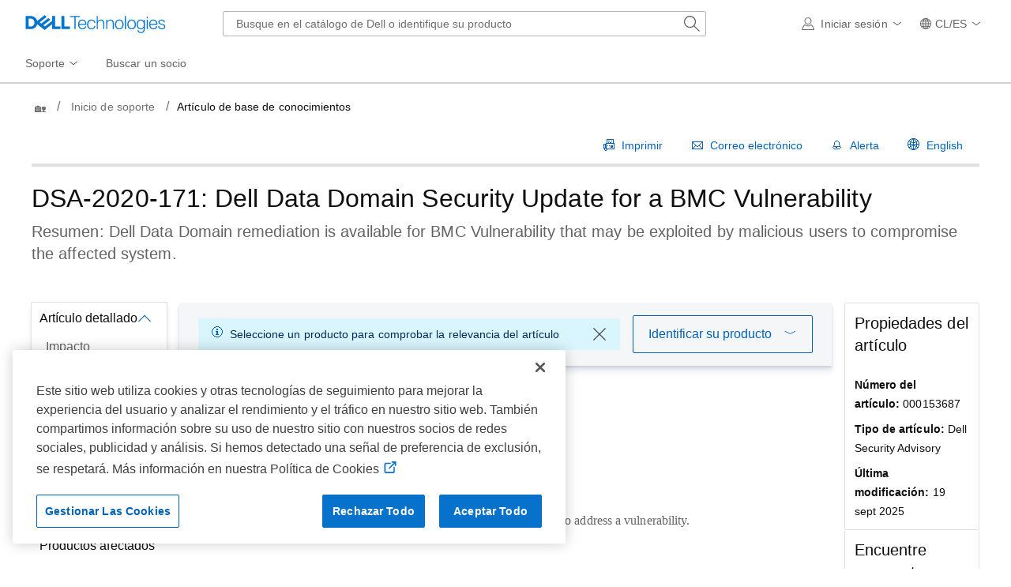

--- FILE ---
content_type: text/html; charset=utf-8
request_url: https://www.dell.com/support/kbdoc/es-cl/000153687/dsa-2020-171-dell-emc-data-domain-security-update-for-a-bmc-vulnerability
body_size: 31187
content:
<!DOCTYPE html>
<html lang="es-CL" data-placeholder-focus="false" class="pageFlicker">
<head>
    <meta charset="utf-8" /><meta http-equiv="X-UA-Compatible" content="IE=8; IE=Edge,chrome=1" /><meta name="viewport" content="width=device-width, initial-scale=1">
<link rel="preconnect" href="https://supportkb.dell.com"><link rel="preconnect" href="https://players.brightcove.net">
    
        <title>DSA-2020-171: Dell Data Domain Security Update for a BMC Vulnerability | Dell Chile</title>
    
            <script type="application/ld+json">
                                    {"@context":"https://schema.org","@type":"Article","headline":"DSA-2020-171: Dell Data Domain Security Update for a BMC Vulnerability","author":[{"@type":"Organization","name":"Dell","url":"https://www.dell.com","logo":"https://www.dellcdn.com/support/staticcdn/core/svg/dtsrc/brand-dell.svg"}],"datePublished":"2025-09-19T14:29:44.000+0000"};
</script>

                <meta name="robots" content="noindex, nofollow">
            <meta name="DESCRIPTION" content="Dell Data Domain remediation is available for BMC Vulnerability that may be exploited by malicious users to compromise the affected system." />
            <meta name="keywords" content="DSA-2020-171, Dell Data Domain" />
            <meta name="supportappindex" content="111.700.100.000" />
            <meta name="author" content="Dell CL" />
            <meta name="LANGUAGE" content="es" />
            <meta name="DOCUMENTCOUNTRYCODE" content="cl" />
            <meta name="CUSTOMERSET" content="clbsdt1" />
            <meta name="SEGMENT" content="bsd" />
            <meta name="cms" content="FUEL" />
            <meta name="generator" content="mse-responsive" />
            <meta name="PAGENAME" content="cl|es|clbsdt1|bsd|esupport-kbdoc|kbarticle" />
            <meta name="docid" content="000153687">
    
    <script type="text/javascript" nonce="NjM5MDU3MzUxMTE4MTg3MTI40">
        Dell = window.Dell || {}; Dell.Metrics = Dell.Metrics || {}; Dell.Metrics.sc = Dell.Metrics.sc || {}; Dell.OnlineUtils = Dell.OnlineUtils || {};
        Dell.OnlineUtils.AppSettings = Dell.OnlineUtils.AppSettings || {}; Dell.OnlineUtils.lwp = Dell.OnlineUtils.lwp || {};
        Dell.OnlineUtils.Lwp = { country: 'cl', language: 'es', segment: 'bsd', customerset: 'clbsdt1', region: 'la' };
        var accountInfoUrl = '', emcCultureCode = 'en_US', BeaconUrl = 'https://boomerang.dell.com/api/beacon', BoomerangUrl = 'https://www.dellcdn.com/support/staticcdn/external/js/boomerang/1.1/boomerang.min.js', countryLocalizedSoit = true, searchAuth = 'False';
        Dell.Metrics.sc.country = 'cl';
        Dell.Metrics.sc.language = 'es';
        Dell.Metrics.sc.segment = 'bsd';
        Dell.Metrics.sc.customerset = 'clbsdt1';
        Dell.Metrics.sc.region = 'la';
        Dell.Metrics.sc.cms = "Fuel";
        Dell.Metrics.sc.supportvisit = "true";
        Dell.Metrics.sc.supportappindex = "111.700.100.000";
        Dell.Metrics.sc.pagename = "cl|es|clbsdt1|bsd|kbdoc|index";
        var GetRatingArticleURL = '/support/kbdoc/es-cl/article/getratingarticle';
        var GetArticleLegalInformationURL = '/support/kbdoc/es-cl/article/getarticlelegalinformation';
       // var GettagFromSA = '/support/kbdoc/es-cl/article/getproductnamefortagfromsa';
        var GetProductNameFromAsq = '/support/kbdoc/es-cl/article/getproductnameforidentifier';
        var enableGeolocation = true;
        var ProductObject = {};
      
        </script>
    <script type="application/x-suppress" data-src="https://www.dellcdn.com/support/documentationcdn/dds/js/2.46.2/dds.min.js" data-nonce="NjM5MDU3MzUxMTE4MTg3MTI40" crossorigin="anonymous"></script>
    <link rel="stylesheet" crossorigin href="https://www.dellcdn.com/support/documentationcdn/dds/css/2.46.3/dds.min.css"/>

    
    
        <script type="application/x-suppress" data-src="https://www.dellcdn.com/support/kbdoc/bundle/js/2.7/kb.min.js" crossorigin="anonymous"></script>
    
    
    <script type="application/x-suppress" data-src="https://www.dellcdn.com/support/search/bundle/autosuggest/v-1-0-22/js/masthead_autosuggestion.min.js" data-nonce="NjM5MDU3MzUxMTE4MTg3MTI40" crossorigin="anonymous"></script>

    
    <style>
        body {
            height: auto;
        }
    </style>
<link rel="preload" href="/vBPAB-bzMw/xq68LVPDiZ/a53YJmfQz9fccS/JGkkPDcC/XihiQ/hU-e0IB" as="script" type="text/javascript" fetchpriority="low"></head>
<body id="top" data-spy="scroll" data-target="#lkb-nav" data-offset="80">
    <script async type="text/javascript" src="https://www.dellcdn.com/boomerang/latest/boomerang-support-full.min.js" nonce="NjM5MDU3MzUxMTE4MTg3MTI40"></script>
    <div id="site-wrapper" class="site-wrapper">
        <div class="site-canvas site-canvas-mob mh-sim-canvas">
            


<!--wmm:ignore-->
    <style>@charset "UTF-8";.UMH .mh-cart.empty .icon:before{display:none}.UMH .mh-cart .icon:before{content:attr(mh-bubble-count)}@media only screen and (min-width:0){.UMH .mh-cart .icon{display:block}.UMH .mh-cart .icon:before{right:-3px;top:-2px}}.UMH .mh-cart-dropdown{border-bottom:1px solid #f9f9f9;box-sizing:border-box;z-index:100}.UMH .mh-cart-dropdown .dropdown-title{padding:16px 16px 0}.UMH .mh-cart-dropdown a{display:block;text-decoration:none}.UMH .mh-cart-empty{display:none}.UMH .mh-cart.empty .mh-cart-empty{display:block}.UMH .mh-cart.empty .mh-cart-loaded{display:none}.UMH .mh-cart-empty-label{border-bottom:1px solid #c8c9c7;padding-bottom:80px}.UMH .mh-cart-content .mh-ct-dd-cartInfo{color:#636363;line-height:20px}.UMH .mh-cart-content .mh-ct-dd-cartInfo>span{padding:0 16px}.UMH .mh-cart-content ul{list-style-type:none;margin:0;padding:0}.UMH .mh-cart-content a{color:#444}.UMH .mh-cart-list-item{padding:0 16px}.UMH .mh-cart-list-item a{border-bottom:1px solid #c8c9c7;color:#0e0e0e;line-height:20px;outline-width:0}.UMH .mh-cart-list-item .mh-ct-hp-subtotal-wrap .mh-cart-category-label{color:#0e0e0e;font-size:.875em}.UMH .mh-cart-list-item .mh-ct-hp-subtotal-wrap .mh-cart-subtotal{color:#0e0e0e}.UMH .mh-cart-list-item:last-child{align-items:center;display:flex;padding:0}.UMH .mh-cart-list-item:last-child a{border-bottom:none;color:#636363;width:100%}.UMH.user-is-tabbing .mh-cart-list-item a:focus{outline:1px solid #00468b}.UMH .mh-cart-subtotal{display:flex;justify-content:space-between}.UMH .mh-cart-category-label{font-size:.875em;line-height:20px}.UMH .mh-cart-category-label .mh-saved-carts-count{display:inline-block;margin-left:4px}.UMH .mh-saved-subtotal-label{font-size:.75em;line-height:20px}.UMH .mh-saved-subtotal-price{font-size:.75em;font-weight:700;text-align:right}@media only screen and (min-width:0){.UMH .mh-cart-dropdown{width:auto}.UMH .mh-cart-dropdown .mh-close{padding:16px}.UMH .mh-cart-dropdown h2.dropdown-title{display:none}.UMH .mh-cart-list-item a{padding:14px 0}.UMH .mh-cart-list-item:last-child a{padding:12px 16px}}@media only screen and (min-width:1024px){.UMH .mh-cart-dropdown{height:auto;width:256px}.UMH .mh-cart-dropdown h2.dropdown-title{display:block}.mh-cart-list-item a{padding:10px 0}.mh-cart-list-item:hover{background-color:#f0f0f0}.mh-cart-list-item:last-child a{padding:18px 16px}}.UMH .mh-close{display:flex;justify-content:flex-end}.UMH .mh-close a{display:inline-flex;height:15px;line-height:15px}.UMH .mh-close svg{height:15px;width:15px}@media only screen and (min-width:1024px){.UMH .mh-close{display:none}}.UMH .mh-contact{display:none}.UMH .mh-contact label{fill:#636363;color:#636363}.UMH .mh-contact>button>span:before{margin-right:6px}.UMH .mh-contact-nav>button>span:before{margin-right:9px}.UMH .menu-list-item>.mh-contact-btn,.UMH .mh-contact-icon .mh-flyout-wrapper>.mh-contact-btn{height:56px}.UMH .menu-list-item>.mh-contact-btn>span:before,.UMH .mh-contact-icon .mh-flyout-wrapper>.mh-contact-btn>span:before{background-image:url("data:image/svg+xml;charset=utf-8,%3Csvg width='16' height='16' viewBox='0 0 32 32' fill='none' xmlns='http://www.w3.org/2000/svg'%3E%3Cpath d='M16 0c-.138-.006-.3-.009-.463-.009-6.602 0-11.974 5.271-12.136 11.834v8.755h1.54v.34a4.26 4.26 0 0 0 4.26 4.26h2V14h-2a4.26 4.26 0 0 0-3.649 2.1l-.011.02v-4.28c.161-5.397 4.575-9.711 9.996-9.711.163 0 .326.004.487.012l-.023-.001c.168-.01.363-.016.561-.016 5.391 0 9.769 4.335 9.839 9.709v4.287A4.267 4.267 0 0 0 22.805 14h-2.004v11.18h2a4.26 4.26 0 0 0 3.649-2.1l.011-.02v3.42l-6.46 3.38h-2.94V28h-2.12v4h5.62l8-4.24v-16C28.434 5.231 23.111-.013 16.563-.013c-.198 0-.394.005-.59.014L16.001 0zM7.08 18.26v-.003a2.12 2.12 0 0 1 1.994-2.116h.006v6.9a2.121 2.121 0 0 1-2-2.117v-.004zm17.84 2.66v.003a2.12 2.12 0 0 1-1.994 2.116h-.006v-6.9c1.118.065 2 .988 2 2.117v.004z' fill='%23636363'/%3E%3C/svg%3E");background-position:50%;background-repeat:no-repeat;background-size:16px 16px;content:"";display:inline-block;height:16px;margin-right:4px;padding:4px;width:16px}@media only screen and (min-width:0){.UMH .mh-contact-icon.mh-contact-btn{height:auto!important}.UMH .mh-contact-icon.mh-contact-btn>span{align-items:center;display:flex}.UMH .mh-contact-icon.mh-contact-btn>span:before{margin-right:12px;position:relative}}@media only screen and (min-width:1024px){.UMH .mh-contact{display:block}}.UMH .flyoutOverlay{background:#000;content:"";cursor:pointer;display:none;height:calc(100vh - 58px);left:0;opacity:.5;position:fixed;width:100%;z-index:1000}.UMH .mh-utility-dwell-path{background-color:transparent;clip-path:polygon(100% 0,0 100%,100% 100%);display:none;left:-99%;position:absolute;top:0}.UMH .mh-utility-dwell-path:after,.UMH .mh-utility-dwell-path:before{display:none!important}.UMH .mh-flyout-wrapper{position:relative}.UMH .mh-flyout-wrapper>a[aria-expanded=true]{background:#f5f6f7}.UMH .mh-flyout-link{align-items:center;background-color:transparent;border:none;display:block;justify-content:center;padding:0;position:relative;text-decoration:none}.UMH .mh-flyout-link .icon{background:0 0;display:flex;position:relative}.UMH .mh-flyout-link .icon:before{background-color:#0672cb;border-radius:50%;color:#fff;display:block;font-size:.5em;font-weight:500;height:12px;line-height:12px;position:absolute;text-align:center;width:12px}.UMH .mh-flyout-link .label{font-size:.875em;padding:0}.UMH .mh-flyout-link:focus{outline-width:0}.UMH .mh-flyout-link~.flyout{background:#fff;border-radius:2px;box-shadow:0 4px 16px rgba(0,43,85,.12);box-sizing:border-box;height:auto;right:-1px;text-align:left;z-index:1001}.UMH .mh-flyout-link>span{align-items:center;cursor:pointer;height:100%;justify-content:center;width:100%}.UMH .mh-flyout-link>span:after{content:"";height:12px;top:40%;transition:transform .2s linear;width:12px}#mh-unified-footer.user-is-tabbing .mh-flyout-link:focus,.UMH.user-is-tabbing .mh-flyout-link:focus{box-shadow:0 0 0 1px #00468b}@media only screen and (min-width:0){.UMH .mh-top .right-column .mh-flyout-link:hover{border-bottom:2px solid #636363}.UMH .mh-flyout-link{height:58px;position:static;width:48px}.UMH .mh-flyout-link .icon svg{height:24px;width:24px}.UMH .mh-flyout-link>span{display:block;padding:17px 12px}.UMH .mh-flyout-link>span .label,.UMH .mh-flyout-link>span:after{display:none}.UMH .mh-flyout-link>span>span:not(.label){margin-right:0}.UMH .mh-flyout-link~.flyout{bottom:0;max-width:320px;overflow-x:hidden;overflow-y:auto;position:fixed;right:0;top:58px;transform:translateX(110%);transition:transform .3s ease-out;width:320px;will-change:transform}.UMH .mh-flyout-link:hover .UMH .mh-flyout-link~.flyout.hide{background:0 0}.UMH .mh-flyout-link:hover .UMH .mh-flyout-link~.flyout.hide>*{transform:translateX(0)}.UMH .mh-flyout-link.show~.flyoutOverlay,.UMH .mh-flyout-link[aria-expanded=true]~.flyoutOverlay{display:block}.UMH .mh-flyout-link.show~.flyout,.UMH .mh-flyout-link[aria-expanded=true]~.flyout{transform:translateX(0)}}@media only screen and (min-width:1024px){.UMH .mh-top .right-column .mh-flyout-link:hover{border-bottom:0}.UMH .mh-bottom .flyoutOverlay{position:absolute;top:var(--overlayTop)}.UMH .mh-bottom .utilityTop{top:58px}.UMH .mh-flyout-wrapper .mh-flyout-link{height:56px;padding:0 8px;width:auto}.UMH .mh-flyout-wrapper .mh-flyout-link .icon:before{right:-4px!important;top:-4px!important}.UMH .mh-flyout-wrapper .mh-flyout-link svg{height:16px;width:16px}.UMH .mh-flyout-wrapper .mh-flyout-link~.flyout{display:none;transition:none}.UMH .mh-flyout-wrapper .mh-flyout-link>span{display:flex;padding:0}.UMH .mh-flyout-wrapper .mh-flyout-link>span .label,.UMH .mh-flyout-wrapper .mh-flyout-link>span:after{display:block}.UMH .mh-flyout-wrapper .mh-flyout-link>span>span:not(.label){margin-right:8px}.UMH .mh-flyout-wrapper .mh-flyout-link[aria-expanded=true]~.flyoutOverlay{display:none}.UMH .mh-flyout-wrapper .mh-flyout-link[aria-expanded=true] span:after{transform:rotate(-180deg)}.UMH .mh-flyout-wrapper .mh-flyout-link[aria-expanded=true]~.flyout{border:1px solid #f9f9f9;bottom:auto;display:block;font-size:1em;height:auto;margin-top:0;max-width:none;min-height:50px;overflow-y:visible;position:absolute;top:auto;width:auto}}header#unified-masthead{font-size:16px!important}.UMH{background-color:#fff;border-bottom:2px solid #d2d2d2;display:flex;flex-direction:column;font-display:swap;font-family:Roboto,Arial,Helvetica,sans-serif;position:relative;width:100%;z-index:1000}.UMH,.UMH *,.UMH :after,.UMH :before{box-sizing:border-box}.UMH .mh-top{height:56px;justify-content:space-between;position:relative}.UMH .mh-top,.UMH .mh-top .left-column,.UMH .mh-top .right-column{align-items:center;display:flex}.UMH .mh-top .left-column{flex:1}.UMH .mh-top .left-column .mh-mobile-nav-toggle{-webkit-tap-highlight-color:transparent;align-items:center;background-color:transparent;border-radius:0;border-width:0;cursor:pointer;display:flex;justify-content:center;padding:18px 14px}.UMH .mh-top .left-column .mh-mobile-nav-toggle.mh-nav-open,.UMH .mh-top .left-column .mh-mobile-nav-toggle.open,.UMH .mh-top .left-column .mh-mobile-nav-toggle:hover{background:#f0f0f0;border-bottom:2px solid #636363}.UMH .mh-top .left-column .mh-mobile-nav-toggle:hover{margin-bottom:-2px}.UMH .mh-top .left-column .mh-mobile-nav-toggle.open:hover{margin-bottom:0}.UMH .mh-top .left-column .mh-mobile-nav-toggle .mh-nav-menu-icon{border:none;cursor:pointer;display:flex;height:20px;position:relative;transform:rotate(0);transition:transform .5s ease-in-out;width:20px;will-change:transform}.UMH .mh-top .left-column .mh-mobile-nav-toggle .mh-nav-menu-icon span{background:#636363;border-radius:2px;display:block;height:2px;left:0;opacity:1;position:absolute;transform:rotate(0);transition:transform .25s ease-in-out;width:100%}.UMH .mh-top .left-column .mh-mobile-nav-toggle .mh-nav-menu-icon span:first-child{top:0}.UMH .mh-top .left-column .mh-mobile-nav-toggle .mh-nav-menu-icon span:nth-child(2),.UMH .mh-top .left-column .mh-mobile-nav-toggle .mh-nav-menu-icon span:nth-child(3){top:8px}.UMH .mh-top .left-column .mh-mobile-nav-toggle .mh-nav-menu-icon span:nth-child(4){top:16px}.UMH .mh-top .left-column .mh-mobile-nav-toggle.open .mh-nav-menu-icon span:first-child{left:50%;top:10px;width:0}.UMH .mh-top .left-column .mh-mobile-nav-toggle.open .mh-nav-menu-icon span:nth-child(2){left:-12.5%;transform:rotate(45deg);width:125%}.UMH .mh-top .left-column .mh-mobile-nav-toggle.open .mh-nav-menu-icon span:nth-child(3){left:-12.5%;transform:rotate(-45deg);width:125%}.UMH .mh-top .left-column .mh-mobile-nav-toggle.open .mh-nav-menu-icon span:nth-child(4){left:50%;top:10px;width:0}.UMH .mh-top .left-column .mh-header-wrapper{display:flex;flex:1}.UMH .mh-top .left-column .mh-logo a{display:flex;padding:8px}.UMH .mh-top .left-column .mh-logo a:focus{outline:1px solid #00468b}.UMH .mh-top .left-column .mh-logo a.dellLogoWrapper svg{fill:#0477cf}.UMH .mh-top .center-column{justify-content:space-evenly;position:absolute;top:calc(100% + 8px);width:100%}.UMH .mh-top .right-column{display:flex}.UMH .mh-top .right-column .country-selector,.UMH .mh-top .right-column .language-switcher-compact-model{display:none}.UMH .mh-top .dropdown-title{color:#636363;font-size:1em;font-weight:700;line-height:24px;margin:0 0 16px}.UMH>*{font-display:swap;font-family:Roboto,Arial,Helvetica,sans-serif}.UMH .mh-overlay-background{background-color:rgba(0,0,0,.7);display:none;height:100%;position:absolute;width:100%;z-index:999}.UMH .mh-overlay-background.show{display:block}.UMH .skip-nav-link{align-items:center;background:#0063b8;border-radius:2px;color:#fff;display:flex;flex:none;font-size:1em;font-weight:500;justify-content:center;line-height:24px;margin:10px 0 0 10px;opacity:0;padding:12px 16px;position:absolute;text-decoration:none;transform:translateY(-150%);z-index:1000}.UMH .skip-nav-link:focus{border:2px solid #fff;opacity:1;outline:1px solid #00468b;outline-offset:0;transform:translateY(0)}.mh-ele-fixed-pos{position:fixed!important;top:0}@media only screen and (min-width:0){.UMH{padding-top:0}.UMH .mh-top{height:58px}.UMH .mh-top .left-column .mh-mobile-nav-toggle{margin-left:4px}.UMH .mh-top .left-column .mh-logo{padding:0}.UMH .mh-top .left-column .mh-logo a.delltechLogoWrapper{padding:20px 12px}.UMH .mh-top .left-column .mh-logo a{padding:9px 12px}.UMH .mh-bottom.non-commerce{height:0}.UMH .mh-bottom{height:68px}.UMH .right-column{margin-right:4px}.UMH[data-state=mobile-expanded]{position:fixed;top:0}.UMH[data-state=mobile-expanded] .mh-search{z-index:-1}.UMH[data-state=mobile-expanded] .mh-bottom>.flyoutOverlay{display:block}.UMH[data-state=mobile-expanded] .mh-nav{transform:translateX(0)}.UMH[data-state=mobile-expanded] .mh-nav .divider{padding:16px}.UMH[data-state=mobile-expanded] .mh-nav nav>ul{position:fixed}.UMH[data-state=mobile-expanded] .mh-nav .divider:before{border-bottom:1px solid #c8c9c7;content:"";display:block;width:100%}.UMH[data-state=mobile-expanded] .mh-nav .mob-country-selector{display:flex!important}.UMH[data-state=mobile-expanded] .mh-nav .mob-country-selector .country-selector{display:flex}.UMH[data-state=mobile-expanded] .mh-nav .mob-country-selector .flyout{display:none}}@media only screen and (min-width:768px){.UMH .mh-top .left-column .mh-logo a.delltechLogoWrapper{padding:16px 12px 18px}.UMH .mh-top .left-column .mh-logo a.delltechLogoWrapper svg.dellTechLogo{enable-background:new 0 0 1017 132;height:23px;width:182px}.UMH .mh-top .left-column .mh-logo a.delltechLogoWrapper svg.dellTechLogo path{fill:#0076ce}.UMH .mh-bottom{height:0;width:100%}}@media only screen and (min-width:1024px){.UMH{padding-top:2px}.UMH .mh-top{height:auto;margin:0 24px}.UMH .mh-top .left-column .mh-logo{padding:0}.UMH .mh-top .left-column .mh-logo a.delltechLogoWrapper{align-items:center;height:56px;padding:0 6px}.UMH .mh-top .left-column .mh-logo a.delltechLogoWrapper svg.dellTechLogo{height:23px;padding:0;width:182px}.UMH .mh-top .left-column .mh-mobile-nav-toggle{display:none}.UMH .mh-top .right-column{justify-content:flex-end;margin-right:0}.UMH .mh-top .right-column .label{color:#636363;font-size:.875em;font-weight:400;line-height:20px;margin-bottom:0;padding:0;text-transform:none}.UMH .mh-top .right-column .mh-label{color:#636363;font-size:1em;font-weight:400;line-height:20px;text-transform:none}.UMH .mh-top .right-column .mh-flyout-link:hover .label{color:#0e0e0e}.UMH .mh-top .right-column .mh-flyout-link .icon{height:16px;width:16px}.UMH .mh-top .right-column .mh-contact-dropdown .mh-contact-list-item .mh-contact-flyout-icon{padding-right:0}.UMH .mh-top .right-column .mh-contact-dropdown .mh-contact-list-item .label{display:inline-block;font-size:.875em;margin-left:14px}.UMH .mh-top .right-column .country-selector,.UMH .mh-top .right-column .language-switcher-compact-model{display:block}.UMH .mh-bottom{display:block;height:auto;max-height:70px}.UMH .mh-bottom.non-commerce{height:46px}}.mh-nav .mh-menu-chevron.left{background-position:50%;height:20px;margin-right:6px;transform:rotate(180deg);width:20px}.mh-nav nav .child-nav>button:after{content:"";display:block;padding:15px;position:absolute;right:0}.mh-nav nav a,.mh-nav nav button{word-wrap:break-word;color:#636363;display:flex;font-size:1em;justify-content:flex-start;text-decoration:none}.mh-nav nav button{background-color:transparent;border:0;cursor:pointer;padding:0;text-align:left}.mh-nav nav ul{list-style-type:none;margin:0;padding:0}.mh-nav nav li{-webkit-tap-highlight-color:transparent;cursor:pointer;font-weight:400}.mh-nav nav li a:focus,.mh-nav nav li button:focus{outline:1px solid #00468b}.mh-nav nav ul.sub-nav{background-color:#fff;top:46px;z-index:1001}.mh-nav nav ul.sub-nav li>ul.sub-nav{background-color:#f0f0f0}.mh-nav nav ul.sub-nav li>ul.sub-nav li>ul.sub-nav{background-color:#e0e1e2}.mh-nav nav ul.sub-nav .mh-hide-mob-links{display:none}.mh-nav .deals-menu>button.mh-hide{display:block!important}.mh-nav .mh-top-nav{display:flex;justify-content:space-between;width:100%}@media only screen and (min-width:0){.mh-nav{background-color:#fff;box-shadow:0 3px 8px rgba(0,43,85,.12);height:calc(100% - 58px);position:fixed;transform:translateX(-110%);transition:transform .3s ease-out;width:320px;will-change:transform;z-index:1001}.mh-nav,.mh-nav nav,.mh-nav nav>ul{overflow-x:hidden}.mh-nav nav>ul{height:100%;overflow-y:auto;padding-top:48px;width:320px}.mh-nav nav>ul>li:hover{background:#f5f6f7}.mh-nav nav>ul>li.divider:hover{background:0 0}.mh-nav nav>ul>li>a>span{word-wrap:break-word;padding-right:20px}.mh-nav nav>ul>li[aria-expanded=true]>.sub-nav,.mh-nav nav>ul>li[aria-expanded=true]>.sub-nav>li{pointer-events:auto}.mh-nav nav>ul>li[aria-expanded=true]>.sub-nav>li:hover{background:#f0f0f0}.mh-nav nav>ul>li[aria-expanded=true]>.sub-nav>li:not(.child-nav) a,.mh-nav nav>ul>li[aria-expanded=true]>.sub-nav>li[aria-expanded=true]>.sub-nav,.mh-nav nav>ul>li[aria-expanded=true]>.sub-nav>li[aria-expanded=true]>.sub-nav>li{pointer-events:auto}.mh-nav nav>ul>li[aria-expanded=true]>.sub-nav>li[aria-expanded=true]>.sub-nav>li:hover{background:#e0e1e2}.mh-nav nav>ul>li[aria-expanded=true]>.sub-nav>li[aria-expanded=true]>.sub-nav>li:not(.child-nav) a,.mh-nav nav>ul>li[aria-expanded=true]>.sub-nav>li[aria-expanded=true]>.sub-nav>li[aria-expanded=true]>.sub-nav,.mh-nav nav>ul>li[aria-expanded=true]>.sub-nav>li[aria-expanded=true]>.sub-nav>li[aria-expanded=true]>.sub-nav>li,.mh-nav nav>ul>li[aria-expanded=true]>.sub-nav>li[aria-expanded=true]>.sub-nav>li[aria-expanded=true]>.sub-nav>li a{pointer-events:auto}.mh-nav nav>ul>li>.sub-nav,.mh-nav nav>ul>li>.sub-nav>li{pointer-events:none}.mh-nav nav>ul>li>.sub-nav>li a{word-wrap:break-word;padding-right:20px;pointer-events:none}.mh-nav nav>ul>li>.sub-nav>li a.dell-chat-link-setup{padding-right:0}.mh-nav nav>ul>li>.sub-nav>li a,.mh-nav nav>ul>li>.sub-nav>li li,.mh-nav nav>ul>li>.sub-nav>li ul{pointer-events:none}.mh-nav nav>ul>li>.sub-nav>li[aria-expanded=true]>.sub-nav-wrapper>.sub-nav,.mh-nav nav>ul>li>.sub-nav>li[aria-expanded=true]>.sub-nav-wrapper>.sub-nav a{pointer-events:auto}.mh-nav nav a,.mh-nav nav button{font-size:1em}.mh-nav nav .menu-list-item .nav-title{color:#0e0e0e;font-weight:600}.mh-nav nav ul{display:block;flex-direction:column}.mh-nav nav ul li{align-items:center;display:block;padding:13px 16px}.mh-nav nav ul li[aria-expanded=true] .country-list-container>li[aria-expanded=true]>.sub-nav-wrapper>.sub-nav,.mh-nav nav ul li[aria-expanded=true]>.sub-nav{display:flex!important;transform:translateZ(0);transition:transform .3s ease-out,visibility .1s ease-out;visibility:visible}.mh-nav nav ul li .chevron-csel-mob{float:right;transform:scale(1.89) rotate(-90deg)}.mh-nav nav ul li.mh-back-list-item{display:flex}.mh-nav nav ul li.mh-back-list-item .mh-back-button{align-items:center;background:0 0;border:none;display:inline-flex;justify-content:flex-start;width:100%}.mh-nav nav ul li ul.sub-nav{height:100%;left:0;overflow-x:hidden;overflow-y:auto;position:fixed;top:0;transform:translate3d(100%,0,0);transition:transform .3s ease-out,visibility .4s ease-out;visibility:hidden;width:320px;will-change:transform}.mh-nav nav ul li ul.sub-nav .mh-hide-mob-links{display:flex}.mh-nav nav ul li ul.sub-nav .mh-mastheadTitle{color:#0e0e0e;font-weight:600}.mh-nav nav ul li:not(.child-nav){display:block}.mh-nav nav .mh-hide-mob-links,.mh-nav nav .mob-country-selector,.mh-nav nav .mob-language-switcher{display:flex}.mh-nav nav .child-nav>a,.mh-nav nav button{position:relative}.mh-nav nav a,.mh-nav nav button{display:block;width:100%}.mh-nav nav .child-nav>button:after{top:0}}@media only screen and (min-width:1024px){.mh-nav{background-color:transparent;box-shadow:none;font-size:1em;transform:none;transition:all 0s ease 0s;width:100%;will-change:unset;z-index:auto}.mh-nav,.mh-nav nav{height:auto;overflow-x:visible;position:relative}.mh-nav nav{display:inline-block;padding:0 16px}.mh-nav nav>ul{height:auto;overflow-x:visible;overflow-y:visible;position:static}.mh-nav nav>ul>li .sub-nav,.mh-nav nav>ul>li .sub-nav>li,.mh-nav nav>ul>li .sub-nav>li a,.mh-nav nav>ul>li .sub-nav>li li,.mh-nav nav>ul>li .sub-nav>li ul{pointer-events:auto}.mh-nav nav a,.mh-nav nav button{font-size:.875em}.mh-nav nav>ul>li:focus{outline:1px solid #00468b}.mh-nav nav>ul>li>a>span{word-wrap:break-word;padding-right:0}.mh-nav nav>ul>li:active{box-shadow:inset 0 -2px 0 #1d73c2}.mh-nav nav>ul>li.uActived,.mh-nav nav>ul>li:hover{background:#f5f6f7;box-shadow:inset 0 -2px 0 #707070}.mh-nav nav>ul>li.uActived.child-nav .mh-top-nav-button span:after,.mh-nav nav>ul>li:hover.child-nav .mh-top-nav-button span:after{transform:rotate(-180deg)}.mh-nav nav>ul>li.uActived>.uActived>li:hover,.mh-nav nav>ul>li.uActived>ul.sub-nav>li:hover,.mh-nav nav>ul>li:hover>.uActived>li:hover,.mh-nav nav>ul>li:hover>ul.sub-nav>li:hover{background:#f0f0f0}.mh-nav nav>ul>li.uActived>.uActived>li:hover>.uActived,.mh-nav nav>ul>li.uActived>.uActived>li:hover>ul.sub-nav,.mh-nav nav>ul>li.uActived>ul.sub-nav>li:hover>.uActived,.mh-nav nav>ul>li.uActived>ul.sub-nav>li:hover>ul.sub-nav,.mh-nav nav>ul>li:hover>.uActived>li:hover>.uActived,.mh-nav nav>ul>li:hover>.uActived>li:hover>ul.sub-nav,.mh-nav nav>ul>li:hover>ul.sub-nav>li:hover>.uActived,.mh-nav nav>ul>li:hover>ul.sub-nav>li:hover>ul.sub-nav{display:flex}.mh-nav nav>ul>li.uActived>.uActived>li:hover>.uActived li:hover,.mh-nav nav>ul>li.uActived>.uActived>li:hover>ul.sub-nav li:hover,.mh-nav nav>ul>li.uActived>ul.sub-nav>li:hover>.uActived li:hover,.mh-nav nav>ul>li.uActived>ul.sub-nav>li:hover>ul.sub-nav li:hover,.mh-nav nav>ul>li:hover>.uActived>li:hover>.uActived li:hover,.mh-nav nav>ul>li:hover>.uActived>li:hover>ul.sub-nav li:hover,.mh-nav nav>ul>li:hover>ul.sub-nav>li:hover>.uActived li:hover,.mh-nav nav>ul>li:hover>ul.sub-nav>li:hover>ul.sub-nav li:hover{background:#e0e1e2}.mh-nav nav>ul>li.uActived>.uActived>li:hover>.uActived li:hover>.uActived,.mh-nav nav>ul>li.uActived>.uActived>li:hover>.uActived li:hover>ul.sub-nav,.mh-nav nav>ul>li.uActived>.uActived>li:hover>ul.sub-nav li:hover>.uActived,.mh-nav nav>ul>li.uActived>.uActived>li:hover>ul.sub-nav li:hover>ul.sub-nav,.mh-nav nav>ul>li.uActived>ul.sub-nav>li:hover>.uActived li:hover>.uActived,.mh-nav nav>ul>li.uActived>ul.sub-nav>li:hover>.uActived li:hover>ul.sub-nav,.mh-nav nav>ul>li.uActived>ul.sub-nav>li:hover>ul.sub-nav li:hover>.uActived,.mh-nav nav>ul>li.uActived>ul.sub-nav>li:hover>ul.sub-nav li:hover>ul.sub-nav,.mh-nav nav>ul>li:hover>.uActived>li:hover>.uActived li:hover>.uActived,.mh-nav nav>ul>li:hover>.uActived>li:hover>.uActived li:hover>ul.sub-nav,.mh-nav nav>ul>li:hover>.uActived>li:hover>ul.sub-nav li:hover>.uActived,.mh-nav nav>ul>li:hover>.uActived>li:hover>ul.sub-nav li:hover>ul.sub-nav,.mh-nav nav>ul>li:hover>ul.sub-nav>li:hover>.uActived li:hover>.uActived,.mh-nav nav>ul>li:hover>ul.sub-nav>li:hover>.uActived li:hover>ul.sub-nav,.mh-nav nav>ul>li:hover>ul.sub-nav>li:hover>ul.sub-nav li:hover>.uActived,.mh-nav nav>ul>li:hover>ul.sub-nav>li:hover>ul.sub-nav li:hover>ul.sub-nav{display:flex}.mh-nav nav>ul>li.uActived>.uActived>li:hover>.uActived li:hover>.uActived li:hover,.mh-nav nav>ul>li.uActived>.uActived>li:hover>.uActived li:hover>ul.sub-nav li:hover,.mh-nav nav>ul>li.uActived>.uActived>li:hover>ul.sub-nav li:hover>.uActived li:hover,.mh-nav nav>ul>li.uActived>.uActived>li:hover>ul.sub-nav li:hover>ul.sub-nav li:hover,.mh-nav nav>ul>li.uActived>ul.sub-nav>li:hover>.uActived li:hover>.uActived li:hover,.mh-nav nav>ul>li.uActived>ul.sub-nav>li:hover>.uActived li:hover>ul.sub-nav li:hover,.mh-nav nav>ul>li.uActived>ul.sub-nav>li:hover>ul.sub-nav li:hover>.uActived li:hover,.mh-nav nav>ul>li.uActived>ul.sub-nav>li:hover>ul.sub-nav li:hover>ul.sub-nav li:hover,.mh-nav nav>ul>li:hover>.uActived>li:hover>.uActived li:hover>.uActived li:hover,.mh-nav nav>ul>li:hover>.uActived>li:hover>.uActived li:hover>ul.sub-nav li:hover,.mh-nav nav>ul>li:hover>.uActived>li:hover>ul.sub-nav li:hover>.uActived li:hover,.mh-nav nav>ul>li:hover>.uActived>li:hover>ul.sub-nav li:hover>ul.sub-nav li:hover,.mh-nav nav>ul>li:hover>ul.sub-nav>li:hover>.uActived li:hover>.uActived li:hover,.mh-nav nav>ul>li:hover>ul.sub-nav>li:hover>.uActived li:hover>ul.sub-nav li:hover,.mh-nav nav>ul>li:hover>ul.sub-nav>li:hover>ul.sub-nav li:hover>.uActived li:hover,.mh-nav nav>ul>li:hover>ul.sub-nav>li:hover>ul.sub-nav li:hover>ul.sub-nav li:hover{background:#d2d2d2}.mh-nav nav>ul>li.uActived>.uActived li.cta-link,.mh-nav nav>ul>li.uActived>ul.sub-nav li.cta-link,.mh-nav nav>ul>li:hover>.uActived li.cta-link,.mh-nav nav>ul>li:hover>ul.sub-nav li.cta-link{align-items:center;box-shadow:inset 0 1px 0 #c4c4c4;height:30px}.mh-nav nav>ul>li.uActived>.uActived .additional-nav-item,.mh-nav nav>ul>li.uActived>ul.sub-nav .additional-nav-item,.mh-nav nav>ul>li:hover>.uActived .additional-nav-item,.mh-nav nav>ul>li:hover>ul.sub-nav .additional-nav-item{background:#ebf1f6}.mh-nav nav ul li{align-items:stretch;padding:0}.mh-nav nav ul li ul.sub-nav{border:1px solid #c4c4c4;display:none;flex-direction:column;height:auto;left:auto;margin:0;overflow:visible;padding:0;position:absolute;top:var(--subNavTop);transform:none;visibility:visible;width:242px}.mh-nav nav ul li ul.sub-nav li{display:flex;padding:0}.mh-nav nav ul li ul.sub-nav li a,.mh-nav nav ul li ul.sub-nav li button{display:inline-block;padding:12px 22px 12px 16px;width:100%}.mh-nav nav ul li ul.sub-nav li.mh-back-list-item{display:none}.mh-nav nav ul li ul.sub-nav li>ul.sub-nav,.mh-nav nav ul li ul.sub-nav li>ul.sub-nav li>ul.sub-nav{left:240px;top:0}.mh-nav nav .mh-hide-mob-links{display:none!important}.mh-nav nav .mob-country-selector,.mh-nav nav .mob-language-switcher{display:none}.mh-nav nav .child-nav>button:after{top:12px}.mh-nav ul.mh-top-menu-nav{display:flex;flex-direction:row;height:100%;list-style-type:none;margin:0;padding:0;width:auto}.mh-nav ul.mh-top-menu-nav .mh-top-menu.child-nav>.mh-top-nav-button :after{content:"";display:block;height:20px;padding:0;position:absolute;right:15px;top:12px;transition:transform .3s cubic-bezier(0,.52,0,1);width:20px}.mh-nav ul.mh-top-menu-nav>.child-nav>button:after{display:none}.mh-nav ul.mh-top-menu-nav>li:hover>ul.sub-nav{display:flex}.mh-nav ul.mh-top-menu-nav li.uActived>ul.sub-nav{display:flex;transition-delay:.3s;visibility:visible!important}.mh-nav ul.mh-top-menu-nav button[aria-expanded=true]~ul.sub-nav{display:block}.mh-nav .mh-top-nav-button{align-items:center;background-color:transparent;border:none;cursor:pointer;display:flex;font-family:Roboto,Arial,Helvetica,sans-serif;justify-content:center;line-height:20px;padding:12px 36px 14px 16px;position:relative}.mh-nav .mh-top-nav-no-child{padding:12px 16px 14px}.premier-cta{align-items:center;display:flex}.premier-cta:hover{background:#f5f6f7}.premier-cta a{-webkit-tap-highlight-color:transparent;font-weight:700}.premier-cta a:active{box-shadow:inset 0 -2px 0 #1d73c2}.premier-cta a:focus{outline:1px solid #00468b}.premier-cta .blue-stripe{background-color:#0672cb;height:10px;margin-right:12px;width:40px}.mob-premier-cta{display:none}}@media screen and (min-width:0) and (max-width:1023px){.premier-cta{display:none}.mob-premier-cta{color:#636363;display:block;font-weight:700;letter-spacing:.5px;line-height:24px}}.UMH .mh-myaccount.auth .icon:before{content:"✓";font-weight:900;transform:rotate(10deg)}.UMH .mh-myaccount.auth .icon.green:before{background-color:#6ea204}.UMH .mh-myaccount.auth .icon.yellow:before{background-color:orange}.UMH .mh-myaccount.auth .icon.black:before{background-color:#000}.UMH .mh-myaccount.auth .icon.orange:before{background-color:orange}.UMH .mh-myaccount .mh-myaccount-btn .label{max-width:120px;overflow:hidden;text-overflow:ellipsis;white-space:nowrap}@media only screen and (min-width:0){.UMH .mh-myaccount .mh-myaccount-btn .icon:before{right:0;top:-2px}}.mh-myaccount-dropdown-wrap{color:#636363}.mh-myaccount-dropdown-wrap .dropdown-title{margin:0!important}.mh-myaccount-dropdown-wrap ul{margin:0;padding:0}.mh-myaccount-dropdown-wrap ul li{list-style:none}.mh-myaccount-dropdown-wrap a{outline:0;text-decoration:none}.mh-myaccount-auth-dropdown{display:none}.auth .mh-myaccount-auth-dropdown{display:block}.auth .mh-myaccount-unauth-dropdown{display:none}.auth .twocolumn .mh-ma-dd-tc-unauth{display:none}.auth .twocolumn .mh-ma-dd-tc-auth,.twocolumn .mh-ma-dd-tc-unauth{display:block}.twocolumn .mh-ma-dd-tc-auth{display:none}.twocolumn .mh-my-accnt-two-col-ctas .mh-myaccount-ctas a{display:block;width:100%}.twocolumn .mh-my-accnt-two-col-ctas .mh-myaccount-ctas .mh-btn{margin-top:16px}.mh-myaccount-unauth-dropdown{padding:16px}.mh-myaccount-unauth-dropdown ul li{list-style:disc;margin-left:14px;padding:0}.mh-myaccount-unauth-dropdown .dropdown-subtitle{margin:10px 0}.mh-myaccount-unauth-dropdown .mh-myaccount-ctas a{display:block;width:100%}.mh-myaccount-unauth-dropdown .mh-myaccount-ctas .mh-btn{margin-top:16px}.mh-myaccount-unauth-dropdown .mh-myaccount-additional-options{background-color:#f5f6f7;margin:0 -16px -16px;padding:0 16px 16px}.mh-myaccount-unauth-dropdown .mh-myaccount-additional-options .dropdown-subtitle{margin-top:16px;padding-top:16px}.mh-myaccount-unauth-dropdown .mh-myaccount-additional-options ul li{list-style:none;margin-left:0;padding-bottom:8px}.mh-myaccount-unauth-dropdown .mh-myaccount-additional-options a{color:#0672cb;outline-width:0}.mh-myaccount-dropdown-two-col{padding:16px}.mh-myaccount-auth-dropdown{padding:16px 16px 0}.mh-myaccount-auth-wrapper{display:flex}.mh-myaccount-auth-wrapper .mh-ma-col-2 ul li a,.mh-myaccount-auth-wrapper .mh-myaccount-first-column ul li a{margin:0 0 0 -16px;padding:10px 16px 10px 32px}.mh-myaccount-auth-wrapper>div ul li a{color:#636363;display:block;position:relative}.mh-myaccount-auth-wrapper>div ul li a:hover{background-color:#f0f0f0;color:#0e0e0e}.mh-myaccount-auth-wrapper>div ul li a .current{color:#0e0e0e}.mh-myaccount-auth-wrapper>div ul li .current:before{background-color:#007db8;border-radius:50%;content:"";display:inline-block;height:8px;left:15px;position:absolute;top:15px;width:8px}.auth-signout{box-sizing:border-box}.auth-signout .mh-btn{width:100%}.mh-myaccount-additional-options>ul li>a:focus-visible,.mh-myaccount-label-list li>a:focus-visible{box-shadow:0 0 0 1px #00468b}@media only screen and (min-width:0){.mh-flyout-link~.flyout>*{height:auto}.mh-myaccount-dropdown-wrap{display:none;font-size:1em;line-height:24px}.mh-myaccount-dropdown-wrap .dropdown-title-container .dropdown-title{padding:12px 0}.mh-myaccount-dropdown-wrap .mh-close{padding:16px 16px 0}.mh-myaccount-auth-dropdown,.mh-myaccount-dropdown-two-col,.mh-myaccount-unauth-dropdown{width:320px}.mh-myaccount-auth-wrapper{flex-direction:column}.mh-myaccount-auth-wrapper .mh-ma-col-2,.mh-myaccount-auth-wrapper .mh-myaccount-first-column{border-right:0}.mh-myaccount-auth-wrapper .mh-ma-col-2 .dropdown-title,.mh-myaccount-auth-wrapper .mh-myaccount-first-column .dropdown-title{padding:12px 0}.mh-myaccount-auth-wrapper>div ul li a{padding:12px 16px}.mh-myaccount-auth-dropdown .dropdown-title-container,.mh-myaccount-dropdown-two-col .dropdown-title-container{border-bottom:0}.auth-signout{padding:16px 0}}@media only screen and (min-width:1024px){.mh-flyout-link~.flyout>*{height:auto}.UMH .mh-top .mh-myaccount-dropdown-wrap .dropdown-title{font-size:1.142857em}.mh-myaccount-dropdown-wrap{display:block;font-size:.875em;font-weight:400;line-height:20px}.mh-myaccount-dropdown-wrap a[role=button]{font-size:1em}.mh-myaccount-dropdown-wrap .dropdown-title-container .dropdown-title{padding:0 0 16px}.mh-myaccount-unauth-dropdown{width:314px}.auth .mh-myaccount-auth-dropdown{width:100%}.auth .mh-myaccount-auth-dropdown .dropdown-title-container{border-bottom:1px solid #b6b6b6}.mh-myaccount-dropdown-two-col{width:513px}.mh-myaccount-dropdown-two-col .dropdown-title-container{border-bottom:1px solid #b6b6b6}.mh-myaccount-auth-wrapper{flex-direction:row;justify-content:space-between}.mh-myaccount-auth-wrapper .mh-myaccount-left-wrapper{border-right:1px solid #c8c9c7}.mh-myaccount-auth-wrapper>div{width:256.5px}.mh-myaccount-auth-wrapper>div ul li a{padding:10px 16px}.mh-myaccount-auth-dropdown.mh-myaccount-auth-dropdown-extra-wide{width:100%}.auth-signout,.mh-my-accnt-two-col-ctas{border-left:1px solid #c8c9c7;float:right;padding:16px 0 16px 16px;width:241.5px}.auth-signout{border-left:0}.mh-my-accnt-two-col-ctas{padding-top:0}.mh-my-accnt-two-col-ctas .auth-signout{padding-bottom:0}}.UMH .mh-search{align-items:center;border-radius:2px;height:48px;max-width:612px}.UMH .mh-search .searchOverlay{top:106px}.UMH .mh-search .srchZeroOpacity{opacity:0}.UMH .mh-search .mh-show-overlay~.searchOverlay{display:block}.UMH #mh-global-portal~.mh-top .mh-search .searchOverlay{top:146px}.UMH #mh-global-portal~.mh-search-only-mobile{top:98px}.UMH #mh-global-portal~.mh-search-only-mobile .searchOverlay{top:166px}.UMH .mh-search-input{background-color:#fff;border:1px solid #b6b6b6;border-radius:2px;box-sizing:border-box;color:#0e0e0e;font-weight:400;outline:0;padding:5px 98px 5px 16px;width:100%}.UMH .mh-search-input:focus{box-shadow:0 0 0 2px #fff,0 0 0 3px #00468b}.UMH .mh-search-input{-webkit-appearance:none;-webkit-border-radius:2px}.UMH input.mh-search-input:-moz-placeholder-shown,.UMH input.mh-search-input::-moz-placeholder{color:#6e6e6e;font-family:Roboto,Arial,Helvetica,sans-serif;font-style:normal}.UMH input.mh-search-input::placeholder,.UMH input.mh-search-input:placeholder-shown{color:#6e6e6e;font-family:Roboto,Arial,Helvetica,sans-serif;font-style:normal}.UMH input.mh-search-input[type=search]::-webkit-search-cancel-button,.UMH input.mh-search-input[type=search]::-webkit-search-decoration,.UMH input.mh-search-input[type=search]::-webkit-search-results-button,.UMH input.mh-search-input[type=search]::-webkit-search-results-decoration{display:none}.UMH input.mh-search-input[type=search]::-ms-clear,.UMH input.mh-search-input[type=search]::-ms-reveal{display:none;height:0;width:0}.UMH .mh-search-btns{align-items:center;background-position:50%;background-repeat:no-repeat;display:flex;height:48px;position:absolute;right:16px}.UMH .mh-search-btns button{cursor:pointer}.UMH .mh-search-cancel-label{background-color:transparent;border:none;color:#636363;cursor:pointer;display:none;height:48px;position:relative;right:-30%;width:46px}.UMH .mh-search-cancel-label:focus,.UMH .mh-search-cancel-label:hover{background-color:#d9f5fd;border-radius:2px}.UMH .mh-search-cancel-label:focus{box-shadow:2px 2px 0 #fff}.UMH .mh-search-cancel-label:active{background-color:#94dcf7}.UMH .mh-search-btn{outline-width:0;width:46px}.UMH .mh-search-btn:active,.UMH .mh-search-btn:focus,.UMH .mh-search-btn:hover{border-radius:2px}.UMH .mh-search-btn:focus{background-color:#fff}.UMH .mh-search-btn:active,.UMH .mh-search-btn:hover{background-color:#f5f6f7}.UMH .mh-search-cancel{background-color:transparent;border:none;display:none;right:0;top:9px}.UMH .mh-search-submit{background-color:transparent;border:none;margin-right:1px}.UMH .mh-search-input::-ms-clear{display:none}@media only screen and (min-width:0){.UMH .mh-search{left:0;position:relative;width:100%}.UMH .mh-search .searchOverlay{top:124px}.UMH .mh-search-only-mobile{display:flex}.UMH .mh-search-only-deskTop{display:none}.UMH .mh-search-only-mobile{height:68px;position:absolute;top:58px;width:100%}.UMH .mh-search-input{font-size:1em;height:48px;line-height:24px;margin:0 16px;transition:width .2s cubic-bezier(0,.52,0,1)}.UMH .mh-search-btn{height:46px;width:44px}.UMH .mh-search-transform .mh-search-btns{margin:0;right:56px}.UMH .mh-search-transform .mh-search-cancel-label{display:block;right:2px}.UMH .mh-search-cancel{right:30px}.UMH .mh-search-temp-wrapper{display:flex;left:0;position:absolute;top:66px;width:100%}}@media only screen and (min-width:768px){.UMH .mh-search .searchOverlay{top:60px}.UMH .mh-search-only-deskTop{display:flex;flex:1}.UMH .mh-search-only-mobile{display:none}.UMH .mh-search{flex:1;left:0;margin:0 64px;position:relative;top:0}.UMH .mh-search-btn{height:30px;width:30px}.UMH .mh-search-btns{height:32px;right:2px}.UMH .mh-search-input{font-size:.875em;height:auto;line-height:20px;margin:0}.UMH .mh-search-submit{display:inline-block;margin-left:8px;padding-top:5px;top:9px}.UMH .mh-search-cancel{padding-top:5px;right:30px}.UMH .mh-search-transform .mh-search-cancel-label{display:block;right:2px}.UMH .mh-search-transform .mh-search-input{width:100%}.UMH .mh-search-transform .mh-search-cancel-label{display:none}.UMH .mh-search-temp-wrapper{display:flex;left:0;position:relative;top:0;width:100%}.UMH .mh-search-temp-wrapper.mh-search-transform .mh-search-btns{right:0}}@media only screen and (min-width:1024px){.UMH .mh-search .searchOverlay{top:106px}.UMH .mh-search-cancel{right:33px}.UMH .mh-search-input{height:32px}.UMH .mh-search-cancel-label{display:none}}.user-is-tabbing .mh-search-btns button:focus,.user-is-tabbing .mh-search-cancel-label:focus{box-shadow:0 0 0 1px #00468b;outline:0}@media only screen and (min-width:1366px){.UMH .mh-search,html[data-chat-side-panel=true] .UMH .mh-search{margin:0 128px 0 64px}}@media only screen and (min-width:1920px){.UMH .mh-search{margin:0 608px 0 64px}}@media (min-width:1520px){@supports (container-type:inline-size){html[data-chat-side-panel=true] #unified-masthead{container-type:inline-size}@container (min-width:1920px){html[data-chat-side-panel=true] .UMH .mh-search{margin:0 608px 0 64px}}@container (min-width:1366px){html[data-chat-side-panel=true] .UMH .mh-search{margin:0 128px 0 64px}}}}.autocomplete-suggestions{background:#fff;border:1px solid #ccc;border-top:0;box-shadow:-1px 1px 3px rgba(0,0,0,.1);box-sizing:border-box;cursor:default;display:none;font-family:Roboto,Arial,Helvetica,sans-serif;max-height:254px;overflow:hidden;overflow-y:auto;position:absolute;text-align:left;z-index:9999}.autocomplete-suggestions.mh-group-suggestions{max-height:550px;padding:0}.autocomplete-suggestions.mh-group-suggestions hr{border:1px solid #e1e1e1;margin:16px 0 12px}.autocomplete-suggestions.mh-group-suggestions .autocomplete-suggestion{font-size:.875rem;height:auto;padding:8px 20px}.autocomplete-suggestions.mh-group-suggestions .autocomplete-suggestion strong{color:#141d28}.autocomplete-suggestions.mh-group-suggestions .groupTitle{color:#141d28;font-size:.875rem;padding:12px 20px}.mh-group-suggestions>hr:first-child{display:none}.autocomplete-suggestion{align-items:center;box-sizing:border-box;color:#636363;cursor:pointer;font-size:1.02em;height:32px;line-height:23px;overflow:hidden;padding:6px 16px;position:relative;text-overflow:ellipsis;white-space:nowrap}.autocomplete-suggestion b{color:#535657;font-weight:700}.autocomplete-suggestion.selected:hover{background:#f0f0f0;box-shadow:inset 0 0 0 0}.autocomplete-suggestion.selected{box-shadow:inset 0 0 0 1px #00468b}.autocomplete-selected{background:#f0f0f0}@media only screen and (min-width:0) and (max-width:767.9px){.autocomplete-suggestions.gpPortalSuggestion,.autocomplete-suggestions.mobile{top:126px!important}.autocomplete-suggestions{height:277px!important;left:0!important;top:120px!important;width:100%!important}.autocomplete-suggestions.mh-group-suggestions{height:auto!important;max-height:360px!important}}.sr-only{clip:rect(0,0,0,0);border:0;height:1px;margin:-1px;overflow:hidden;padding:0;position:absolute;width:1px}.mh-btn{background-image:none;border:1px solid transparent;border-radius:2px;cursor:pointer;display:inline-block;font-size:.875em;font-weight:400;line-height:20px;margin-bottom:0;outline-width:0;padding:6px 12px;text-align:center;vertical-align:middle;white-space:nowrap}.mh-btn-primary.active,a.mh-btn-primary.active{background-color:#00447c;border-color:#00537b;color:#fff}.mh-btn-primary,a.mh-btn-primary{background-color:#0672cb;color:#fff;position:relative}.mh-btn-primary:hover,a.mh-btn-primary:hover{background-color:#0063b8;color:#fff;text-decoration:none}.mh-btn-primary:active,a.mh-btn-primary:active{background-color:#00468b;color:#fff}.mh-btn-primary:active:after,a.mh-btn-primary:active:after{display:none!important}.user-is-tabbing .mh-btn:focus:after{border-radius:2px;bottom:0;box-shadow:0 0 0 2px #00468b,0 0 0 4px #fff,0 0 0 6px #00468b;content:"";display:block;left:0;position:absolute;right:0;top:0}.mh-btn-secondary,a.mh-btn-secondary{background-color:transparent;border:1px solid #0672cb;color:#0672cb;position:relative}.mh-btn-secondary:hover,a.mh-btn-secondary:hover{background-color:#d9f5fd;text-decoration:none}.mh-btn-secondary:active,a.mh-btn-secondary:active{background-color:#94dcf7}.mh-btn-secondary:active:after,[component=footer] .mh-hide,[component=unified-masthead] .mh-hide,a.mh-btn-secondary:active:after{display:none!important}[component=footer] .mh-show,[component=unified-masthead] .mh-show{display:block!important}[component=footer] .mh-show-flex,[component=unified-masthead] .mh-show-flex{display:flex!important}[component=footer] .no-after:after,[component=unified-masthead] .no-after:after{display:none!important}[component=footer] .mh-borderNone,[component=unified-masthead] .mh-borderNone{border-width:0!important}[component=footer] .mh-overFlow-yHidden,[component=unified-masthead] .mh-overFlow-yHidden{overflow-y:hidden!important}[component=footer] .mh-no-text-decoration,[component=unified-masthead] .mh-no-text-decoration{text-decoration:none}[component=footer] .prevent-click,[component=unified-masthead] .prevent-click{pointer-events:none}.UMH .mh-flyout-wrapper>.no-chevron>span:after{content:none}@media only screen and (min-width:0){.UMH .mh-cart .mh-flyout-link[aria-expanded=true]~.flyout h2.dropdown-title,.UMH .mh-myaccount .mh-flyout-link[aria-expanded=true]~.flyout .mh-myaccount-dropdown-wrap{display:block}.mh-onlyMobileTab,.mh-show-Mobile{display:block!important}.mh-show-DeskTop-Tab{display:none!important}.mh-onlyDeskTop{display:none}.mh-bodyOverFlow-Hidden{overflow:hidden!important;position:fixed}.mh-bodyOverFlow-Hidden .site-canvas{transform:inherit;transition:none}}@media only screen and (min-width:768px){.mh-show-Mobile{display:none!important}.mh-show-DeskTop-Tab{display:block!important}.mh-bodyOverFlow-Hidden{overflow:hidden!important}}@media only screen and (min-width:1024px){.mh-onlyMobileTab{display:none!important}.mh-onlyDeskTop{display:block}}[component=footer] .mh-load-spinner,[component=unified-masthead] .mh-load-spinner{align-items:center;background-color:rgba(0,0,0,.2);bottom:0;justify-content:center;left:0;position:absolute;right:0;top:0;z-index:100000}[component=footer] .mh-load-spinner span[role=progressbar],[component=unified-masthead] .mh-load-spinner span[role=progressbar]{animation:spin .92s linear infinite;border:.3rem solid #e1e1e1;border-left-color:#0672cb;border-radius:50%;grid-area:center;height:35px;margin:auto;position:relative;width:35px;z-index:1}@keyframes spin{0%{transform:rotate(0)}to{transform:rotate(1turn)}}.chevron{display:inline-block}.mh-flyout-link>span:after,.mh-shipto-cheveron,.mh-top-menu.child-nav>.mh-top-nav-button :after,.view-icon{background-image:url("data:image/svg+xml;charset=utf-8,%3Csvg xmlns='http://www.w3.org/2000/svg' width='32' height='32' fill='%230E0E0E'%3E%3Cpath d='M30.485 7.244 16 21.729 1.515 7.244 0 8.757l16 16 16-16z'/%3E%3C/svg%3E");background-position:50%;background-repeat:no-repeat;background-size:10px 8px;box-sizing:border-box;padding:6px}.UMH .mh-top .right-column .mh-flyout-link>span:after{height:24px;width:24px}.chevron-right,.child-nav>button:after{background-image:url("data:image/svg+xml;charset=utf-8,%3Csvg xmlns='http://www.w3.org/2000/svg' width='32' height='32' fill='%230E0E0E'%3E%3Cpath d='M8.76 0 7.24 1.52 21.72 16 7.24 30.48 8.76 32l16-16z'/%3E%3C/svg%3E");background-position:8px 2px;background-repeat:no-repeat;background-size:13px 15px}.unifiedGlobe .country-selector-mobile>span:before,.unifiedGlobe .language-switcher-mobile>span:before,.unifiedGlobe .mh-flyout-link>span:before{background-image:url("data:image/svg+xml;charset=utf-8,%3Csvg viewBox='0 0 16 16' xmlns='http://www.w3.org/2000/svg'%3E%3Cpath d='M8 .942a7.058 7.058 0 1 0 0 14.116A7.058 7.058 0 0 0 8 .942ZM1.908 8.47h2.304c.028.801.122 1.564.278 2.263H2.537a6.053 6.053 0 0 1-.629-2.263Zm6.563-4.145V2.03c.715.263 1.348 1.11 1.782 2.295H8.471Zm2.069.942c.17.692.278 1.458.309 2.262H8.471V5.267h2.068ZM7.53 2.03v2.295H5.748C6.183 3.14 6.816 2.293 7.53 2.03Zm0 3.237v2.262H5.152c.031-.804.14-1.57.31-2.262H7.53ZM4.212 7.529H1.908a6.06 6.06 0 0 1 .629-2.262H4.49c-.157.7-.251 1.461-.279 2.262Zm.94.941H7.53v2.263H5.462a11.35 11.35 0 0 1-.31-2.263Zm2.378 3.204v2.297c-.715-.264-1.347-1.112-1.782-2.297H7.53Zm.94 2.297v-2.297h1.783c-.435 1.186-1.067 2.033-1.782 2.297Zm0-3.238V8.47h2.379c-.031.805-.14 1.57-.31 2.263H8.472ZM11.79 8.47h2.304a6.06 6.06 0 0 1-.629 2.263h-1.953c.157-.7.25-1.462.278-2.263Zm0-.94a12.302 12.302 0 0 0-.278-2.263h1.953c.347.69.566 1.454.628 2.262h-2.303Zm1.089-3.205h-1.63c-.26-.79-.602-1.473-1.008-2.011a6.136 6.136 0 0 1 2.638 2.011ZM5.76 2.315c-.405.538-.747 1.22-1.007 2.01H3.122a6.14 6.14 0 0 1 2.638-2.01Zm-2.638 9.36h1.63c.26.79.602 1.472 1.007 2.01a6.136 6.136 0 0 1-2.637-2.01Zm7.119 2.01c.405-.538.748-1.22 1.007-2.011h1.63a6.131 6.131 0 0 1-2.637 2.011Z' fill='%23636363'/%3E%3C/svg%3E");background-position:50%;background-repeat:no-repeat;background-size:16px 16px;content:"";display:inline-block;height:16px;margin-right:4px;padding:4px;width:16px}#mh-unified-footer [component=unified-country-selector] .mh-flyout-link>span:before{margin-right:6px;padding:0}#mh-unified-footer .mh-flyout-link>span:after{margin-left:6px}.UMH[data-state=mobile-expanded] [component=unified-country-selector] a>span,.UMH[data-state=mobile-expanded] [component=unified-country-selector]>span{align-items:center;display:flex;line-height:24px}.UMH[data-state=mobile-expanded] [component=unified-country-selector] a>span:before,.UMH[data-state=mobile-expanded] [component=unified-country-selector]>span:before{margin-right:12px;padding:0}.UMH .mh-search-cancel{background:url("data:image/svg+xml;charset=utf-8,%3Csvg xmlns='http://www.w3.org/2000/svg' width='20' height='20' viewBox='0 0 32 32' fill='%23636363'%3E%3Cpath d='m22 8.46-6 6-6-6L8.48 10l6 6-6 6 1.5 1.5 6-6 6 6L23.5 22l-6-6 6-6zM16 0C7.163 0 0 7.163 0 16s7.163 16 16 16 16-7.163 16-16S24.837 0 16 0zm0 29.86C8.345 29.86 2.14 23.655 2.14 16S8.345 2.14 16 2.14c7.655 0 13.86 6.205 13.86 13.86-.011 7.65-6.21 13.849-13.859 13.86H16z'/%3E%3C/svg%3E") 50% no-repeat}.UMH .mh-search-submit{background:url("data:image/svg+xml;charset=utf-8,%3Csvg xmlns='http://www.w3.org/2000/svg' width='20' height='20' viewBox='0 0 32 32' fill='%23636363'%3E%3Cpath d='M32 30.52 21.4 20a12.502 12.502 0 0 0 2.761-7.864l-.001-.143V12v-.001c0-6.627-5.373-12-12-12L11.992 0H12C5.358.067-.001 5.467-.001 12.119l.001.19v-.01c0 6.627 5.373 12 12 12a11.556 11.556 0 0 0 8.012-2.911l-.012.011 10.6 10.6 1.48-1.48zm-20-8.26c-5.523 0-10-4.477-10-10v-.021C2 6.692 6.463 2.187 11.994 2.12H12c5.523 0 10 4.477 10 10-.011 5.547-4.465 10.05-9.992 10.14H12z'/%3E%3C/svg%3E") 50% no-repeat}.UMH .mh-search-cancel-label{background:url("data:image/svg+xml;charset=utf-8,%3Csvg xmlns='http://www.w3.org/2000/svg' width='20' height='20' viewBox='0 0 32 32' fill='%23636363'%3E%3Cpath d='m28 5.236-1.235-1.235-10.8 10.8L5.236 4.071 4.001 5.306l10.729 10.73L4.072 26.694l1.235 1.235 10.658-10.658L26.695 28l1.235-1.235L17.2 16.036z'/%3E%3C/svg%3E") 50% no-repeat}</style>
<!--/wmm:ignore-->

<header id="unified-masthead" class="UMH" country="cl" lang="es" segment="bsd" context-type="support" cust-set="clbsdt1" srch-svc="" search-redirect="" coveo-search-token-api-url="https://www.delltechnologies.com/coveo/search/token" marketing-coveo-search-param="" search-url-encoded="false" cust-srv="/csbapi/masthead/getuser" country-svc="https://www.dell.com/csbapi/masthead/countrylist/cl/es/support" is-persistent-country="false" ma-flyout-srv="https://www.dell.com/support/mastheadux/accountinfo/authstatus" component="unified-masthead" cart-count-api-url="https://www.dell.com/csbapi/es-cl/cart/item" cart-fly-out-api-url="https://www.dell.com/csbapi/es-cl/cart/masthead?savedCartsLimit=3" cart-checkout-url="https://www.dell.com/es-cl/cart/allcarts?~ck=mn" premier-cart-count-api-url="https://www.dell.com/premier/checkout/api/{0}/{1}/{2}/CartItemCount" premier-cart-checkout-url="https://www.dell.com/premier/checkout/{0}/{1}/{2}" is-legacy-cart="false" show-cart-flyout="true" env-domain="https://www.dell.com" ooc-message-enabled="false" ooc-cookies-duration-days="30" ooc-api-url="//www.dell.com/csbapi/masthead/oocmessage/cl/es/stp" myaccount-default-header-label="Cuenta" is-csb-homepage="false" ma-premier-isglobalportal="false" ma-enable-nonce-in-response="false" ma-enable-two-col-signin-flyout="false" ma-premier-isglobalportal-b2b="false" ma-premier-isglobalportal-b2b-cookie-exists="false" myaccount-fetchusercontextalways="true" ma-enable-encoding="false" redirect-cs-url-current-location="false" ma-get-claims-ext-srv="false" iso-country="" currency="" mobile-menu-back-button-label="Atr&#xE1;s" ma-modern-search-TNT="false" ma-modern-search-stp="false" ma-v4-generated="false" enable-stp-clk-ver="false" use-usercontext-service="false" disable-cart-flyout-by-page-lets="none" disable-bubble-count="false" disable-cart-bubble-count-by-page-lets="none" ma-enable-converge-deals="false" ma-disable-converge-deals-api-retry="false" ma-converge-deals-api-refresh-interval="900000" ma-converge-deals-api-url="https://www.dell.com/csbapi/es-cl/bsd/unified-deals/masthead?ag=clbsdt1" ma-non-converge-deals-api-url="https://www.dell.com/premierapi/unifiedmasthead/dealmenu" ma-enable-modern-search="false" enable-convergence-exp-ft="false" convergence-experienced-value="false" enable-my-saved-items-esupport="false" my-saved-items-esupport-order="2" enable-new-esupport-flyout="true" enable-new-analytics-for-click="true">
    <a href="#mh-main" class="skip-nav-link">Omitir para ir al contenido principal</a>


     <div class="mh-top">
        <div class="left-column">
            <button class="mh-mobile-nav-toggle" tabindex="0" data-navigation-aria-label-text="Navigation" data-navigation-close-aria-label-text="Close" aria-label="Navigation">
                <span class="mh-nav-menu-icon">
                    <span></span>
                    <span></span>
                    <span></span>
                    <span></span>
                </span>
            </button>
            <div class="mh-logo">
                <a class="delltechLogoWrapper dynamic-link" href="//www.dell.com/es-cl/lp" aria-label="Dell Technologies Home" data-metrics="{&quot;btnname&quot;:&quot;delltechlogo&quot;}">
                    
                    <div>
                        <svg class="dellTechLogo mh-show-DeskTop-Tab" xmlns="http://www.w3.org/2000/svg" viewBox="0 0 1017 132">
                            <path d="M1015 84.89c0-12.23-6.8-17.66-20.39-20.38-13.58-2.71-21.73-4.08-21.73-13.58 0-6.79 5.43-10.87 14.95-10.87 12.23 0 16.3 5.43 16.3 12.23l1.36 1.36h5.43l1.36-1.36c0-13.58-10.87-19.02-24.46-19.02-14.95 0-23.09 8.15-23.09 17.67 0 10.87 8.15 16.3 21.73 19.02 13.59 2.72 20.38 4.08 20.38 14.95 0 6.79-4.07 12.23-17.66 12.23-12.23 0-17.66-6.8-17.66-14.95l-1.36-1.36h-5.43l-1.36 1.36c0 12.23 9.51 21.74 25.81 21.74 17.66-.02 25.82-8.17 25.82-19.04m-58.42-13.58l1.35-1.36v-4.07c0-19.02-10.87-32.61-29.89-32.61s-29.89 13.59-29.89 32.61v2.71c0 19.02 9.51 35.32 31.25 35.32 19.02 0 25.81-12.23 27.17-20.38l-1.36-1.36h-5.43l-1.36 1.36c-2.72 8.15-8.15 13.59-19.02 13.59-17.67 0-23.1-16.3-23.1-24.45l1.36-1.36h48.92zm-8.15-6.8h-40.76l-1.36-1.36c0-9.51 5.43-23.09 21.74-23.09 16.3 0 21.74 13.58 21.74 23.09l-1.36 1.36zm-59.78 36.68V35.97l-1.36-1.36h-5.43l-1.36 1.36v65.22l1.36 1.36h5.43l1.36-1.36zm0-78.8v-8.15l-1.36-1.36h-5.43l-1.36 1.36v8.15l1.36 1.36h5.43l1.36-1.36zm-51.62 74.73c-13.59 0-21.74-9.51-21.74-28.53s8.15-28.53 21.74-28.53c13.58 0 21.73 9.51 21.73 28.53 0 19.01-8.15 28.53-21.73 28.53m21.73-4.08c0 17.66-4.08 31.25-20.38 31.25-12.23 0-16.3-5.43-17.66-12.23l-1.36-1.36h-5.43l-1.36 1.36c1.36 10.87 9.51 19.02 25.81 19.02 17.67 0 28.53-10.87 28.53-38.04V35.97l-1.36-1.36h-4.08l-1.36 1.36-1.36 8.16h-1.36c-2.71-5.43-9.51-10.87-21.74-10.87-19.02 0-28.53 14.95-28.53 35.33 0 20.37 9.51 35.32 28.53 35.32 12.23 0 19.02-5.43 21.74-10.87h1.37zm-88.3-52.98c13.58 0 23.09 10.87 23.09 28.53s-9.51 28.53-23.09 28.53c-13.59 0-23.1-10.87-23.1-28.53s9.51-28.53 23.1-28.53m0 63.85c17.66 0 31.24-12.23 31.24-35.32s-13.58-35.33-31.24-35.33c-17.67 0-31.25 12.23-31.25 35.33 0 23.09 13.59 35.32 31.25 35.32m-40.76-2.72V8.81l-1.36-1.36h-5.43l-1.36 1.36v92.39l1.36 1.36h5.43l1.36-1.37zm-48.9-61.13c13.58 0 23.09 10.87 23.09 28.53s-9.51 28.53-23.09 28.53c-13.59 0-23.1-10.87-23.1-28.53s9.51-28.53 23.1-28.53m0 63.85c17.66 0 31.25-12.23 31.25-35.32s-13.59-35.33-31.25-35.33-31.25 12.23-31.25 35.33c0 23.09 13.59 35.32 31.25 35.32m-39.4-2.72V60.43c0-17.66-9.51-27.17-24.45-27.17-9.51 0-17.67 4.08-21.74 10.87h-1.36l-1.35-8.16-1.36-1.36h-4.08l-1.36 1.36v65.22l1.36 1.36h5.44l1.35-1.36V64.51c0-14.95 6.8-24.45 21.74-24.45 10.87 0 17.66 6.79 17.66 20.37v40.76l1.36 1.36h5.43l1.36-1.36zm-69.29 0V60.43c0-17.66-9.51-27.17-24.45-27.17-9.51 0-17.66 4.08-21.74 10.87h-1.36V8.81l-1.36-1.36h-5.43l-1.36 1.36v92.39l1.36 1.36h5.43l1.36-1.36V64.51c0-14.95 6.8-24.45 21.74-24.45 10.87 0 17.66 6.79 17.66 20.37v40.76l1.36 1.36h5.44l1.35-1.36zm-116.83-32.6c0-19.02 9.51-28.53 23.09-28.53s19.02 8.15 20.37 16.3l1.36 1.36h5.44l1.36-1.36c-1.36-13.58-12.23-23.09-28.53-23.09-17.66 0-31.24 10.87-31.24 35.33 0 24.45 13.58 35.32 31.24 35.32 16.3 0 27.17-9.51 28.53-23.09l-1.36-1.36h-5.44l-1.36 1.36c-1.36 8.15-6.79 16.3-20.37 16.3-13.59-.01-23.09-9.53-23.09-28.54m-14.95 2.72l1.36-1.36v-4.07c0-19.02-10.87-32.61-29.9-32.61-19.01 0-29.89 13.59-29.89 32.61v2.71c0 19.02 9.51 35.32 31.25 35.32 19.02 0 25.81-12.23 27.17-20.38l-1.36-1.36h-5.43l-1.36 1.36c-2.71 8.15-8.15 13.59-19.02 13.59-17.66 0-23.09-16.3-23.09-24.45l1.36-1.36h48.91zm-8.15-6.8h-40.76l-1.36-1.36c0-9.51 5.43-23.09 21.73-23.09 16.31 0 21.74 13.58 21.74 23.09l-1.35 1.36zm-36.61-51.63V8.81l-1.36-1.36h-70.65l-1.36 1.36v4.08l1.36 1.36h29.89l1.36 1.36v85.59l1.36 1.36h5.43l1.36-1.36V15.6l1.36-1.36h29.89l1.36-1.36zM322.2 83.65v18.9h-61.35V7.45h21.6v76.2h39.75zm-283.65 18.9c22.13 0 40.73-15.12 46.03-35.58l53.8 42.03 53.77-42.01v35.56h61.35v-18.9h-39.75V7.45h-21.6v35.56L140.58 83.3l-11.53-9.01L153.73 55l26.88-21-15.34-12-51.58 40.3-11.53-9.01L153.73 13 138.38 1l-53.8 42.03c-5.3-20.46-23.9-35.58-46.03-35.58H0v95.1h38.55zM21.6 83.65v-57.3h16.95C52.88 26.35 64.5 39.18 64.5 55S52.88 83.65 38.55 83.65H21.6z" />
                        </svg>
                        <svg class="mh-show-Mobile" xmlns="http://www.w3.org/2000/svg" width="58" height="33" viewBox="0 0 58 33">
                            <path fill="#0076ce" d="M58 14.793v3.383H46.956V1.154h3.888v13.638H58zM6.939 18.175c3.984 0 7.332-2.706 8.286-6.368l9.685 7.522 9.679-7.519v6.365h11.044v-3.383h-7.155V1.154H34.59v6.364l-9.283 7.211-2.076-1.613 4.443-3.453 4.839-3.759-2.761-2.148-9.285 7.213-2.075-1.613 9.283-7.211L24.91 0l-9.685 7.522c-.954-3.662-4.302-6.368-8.286-6.368H0v17.021h6.939zm-3.051-3.383V4.537h3.051c2.58 0 4.671 2.296 4.671 5.128s-2.092 5.128-4.671 5.128H3.888zM58 29.156c0-1.018-.569-1.469-1.706-1.697s-1.82-.34-1.82-1.131c0-.566.455-.904 1.251-.904 1.024 0 1.364.453 1.364 1.018l.113.113h.456l.113-.113c0-1.131-.911-1.584-2.047-1.584-1.251 0-1.933.678-1.933 1.471 0 .904.682 1.357 1.82 1.582s1.707.34 1.707 1.244c0 .566-.34 1.018-1.478 1.018-1.024 0-1.478-.566-1.478-1.244l-.113-.113h-.455l-.113.113c0 1.018.796 1.81 2.16 1.81 1.478 0 2.16-.678 2.16-1.584zm-4.891-1.129l.113-.113v-.338c0-1.584-.909-2.715-2.502-2.715s-2.502 1.131-2.502 2.715v.226c0 1.582.796 2.941 2.616 2.941 1.591 0 2.16-1.018 2.275-1.697l-.113-.113h-.456l-.113.113c-.227.678-.682 1.131-1.591 1.131-1.48 0-1.933-1.357-1.933-2.035l.113-.113h4.093v-.002zm-.682-.566h-3.411l-.113-.113c0-.791.455-1.922 1.82-1.922s1.82 1.131 1.82 1.922l-.115.113zm-5.004 3.053v-5.428l-.113-.113h-.456l-.113.113v5.428l.113.113h.456l.113-.113zm0-6.56v-.678l-.113-.113h-.456l-.113.113v.678l.113.113h.456l.113-.113zm-4.322 6.22c-1.138 0-1.82-.791-1.82-2.375s.682-2.375 1.82-2.375 1.82.791 1.82 2.375-.682 2.375-1.82 2.375zm1.82-.34c0 1.47-.342 2.601-1.706 2.601-1.024 0-1.364-.453-1.478-1.018l-.113-.113h-.456l-.113.113c.113.904.796 1.582 2.16 1.582 1.48 0 2.389-.904 2.389-3.166v-4.75l-.113-.113h-.342l-.113.113-.113.68h-.113c-.227-.453-.796-.906-1.82-.906-1.591 0-2.389 1.244-2.389 2.941s.796 2.941 2.389 2.941c1.024 0 1.593-.451 1.82-.904h.113 0zm-7.393-4.41c1.138 0 1.933.904 1.933 2.375s-.796 2.375-1.933 2.375-1.933-.904-1.933-2.375.796-2.375 1.933-2.375zm0 5.316c1.478 0 2.616-1.018 2.616-2.941s-1.138-2.941-2.616-2.941-2.616 1.018-2.616 2.941 1.138 2.941 2.616 2.941zm-3.411-.226v-7.691l-.114-.113h-.455l-.113.113v7.691l.113.113h.455l.114-.113zm-4.095-5.09c1.138 0 1.933.904 1.933 2.375s-.796 2.375-1.933 2.375-1.933-.904-1.933-2.375.796-2.375 1.933-2.375zm0 5.316c1.478 0 2.616-1.018 2.616-2.941s-1.138-2.941-2.616-2.941-2.616 1.018-2.616 2.941 1.138 2.941 2.616 2.941zm-3.298-.226v-3.393c0-1.469-.796-2.262-2.047-2.262-.796 0-1.48.34-1.82.906h-.113l-.113-.68-.113-.113h-.342l-.113.113v5.428l.113.113h.456l.113-.113V27.46c0-1.244.569-2.035 1.82-2.035.909 0 1.478.566 1.478 1.697v3.393l.113.113h.455l.113-.113zm-5.802 0v-3.393c0-1.469-.796-2.262-2.047-2.262-.796 0-1.478.34-1.82.906h-.113v-2.941l-.113-.113h-.456l-.113.113v7.691l.113.113h.456l.113-.113v-3.053c0-1.244.569-2.035 1.82-2.035.909 0 1.478.566 1.478 1.697v3.394l.113.113h.455l.113-.115zm-9.78-2.715c0-1.584.796-2.375 1.933-2.375s1.591.678 1.707 1.357l.113.113h.456l.113-.113c-.113-1.131-1.024-1.922-2.389-1.922-1.478 0-2.616.906-2.616 2.941s1.138 2.941 2.616 2.941c1.365 0 2.275-.791 2.389-1.922l-.113-.113h-.456l-.113.113c-.113.678-.569 1.357-1.707 1.357s-1.933-.791-1.933-2.375zm-1.251.227l.113-.113v-.338c0-1.584-.911-2.715-2.502-2.715S5 25.991 5 27.575v.226c0 1.582.796 2.941 2.616 2.941 1.591 0 2.16-1.018 2.275-1.697l-.113-.113h-.454l-.113.113c-.227.678-.682 1.131-1.591 1.131-1.478 0-1.933-1.357-1.933-2.035l.113-.113h4.09v-.002zm-.682-.566H5.795l-.113-.113c0-.791.455-1.922 1.82-1.922s1.82 1.131 1.82 1.922l-.113.113zm-3.066-4.297v-.34l-.113-.113H.113L0 22.824v.34l.113.113h2.502l.113.113v7.125l.113.113h.455l.113-.113V23.39l.113-.113h2.502l.115-.113z" />
                        </svg>
                    </div>
                </a>
            </div>

                

    <div class="mh-search mh-search-temp-wrapper" role="search">
        <input id="mh-search-input" type="search" class="mh-search-input" aria-label="Busque en el cat&#xE1;logo de Dell o identifique su producto" placeholder="Busque en el cat&#xE1;logo de Dell o identifique su producto" tabindex="0" aria-expanded="false" role="combobox" data-assistive-text="Found {0} suggestions. Use the Up and Down arrow keys to navigate through the suggestions." />
        <div class="mh-search-btns">
            <button class="mh-search-btn mh-search-cancel" tabindex="0" aria-label="Cancelar"></button>
            <button class="mh-search-btn mh-search-submit" tabindex="0" aria-label="Busque en el cat&#xE1;logo de Dell o identifique su producto"></button>
        </div>
        <button class="mh-search-cancel-label" tabindex="0" aria-label="Cancelar"></button>
        <div class="flyoutOverlay searchOverlay"></div>
    </div>


    </div>
    <div class="right-column">
            
        
<div class="mh-myaccount">
    <div class="mh-flyout-wrapper has-flyout">
        <a role="button" class="mh-myaccount-btn mh-flyout-link" aria-controls="myAccountWithFlyout" tabindex="0" aria-label="Iniciar sesi&#xF3;n" aria-expanded="false" aria-haspopup="dialog">
            <span class="flyoutIconWrapper ">
                <span class="icon">
                    <svg width="16" height="16" viewBox="0 0 16 16" xmlns="http://www.w3.org/2000/svg">
                        <path fill="#707070" d="M16 16H0l.11-.54c0-.21.52-4.4 3.68-6.55l.32-.21.31.21a5.48 5.48 0 0 0 7.16.09l.31-.21.32.21c3.26 2.15 3.68 6.34 3.68 6.55L16 16zM1.16 14.93h13.58A8.67 8.67 0 0 0 11.89 10 6.71 6.71 0 0 1 4 10a9.34 9.34 0 0 0-2.84 4.93zM8 0a4.51 4.51 0 0 0-4.424 5.39 4.51 4.51 0 0 0 8.174 1.625A4.51 4.51 0 0 0 8 0zm0 7.94a3.44 3.44 0 0 1-2.442-5.872A3.44 3.44 0 0 1 11.43 4.51 3.44 3.44 0 0 1 8 7.94z" />
                    </svg>
                </span>
                <span id="um-si-label" data-header-label="Iniciar sesi&#xF3;n" class="label"></span>
                
            </span>
            
        </a>
        <div class="flyoutOverlay"></div>
        <div class="flyout" role="dialog" aria-label="Iniciar sesi&#xF3;n" id="myAccountWithFlyout">
            
    <div class="mh-myaccount-dropdown-wrap flyoutWrapper" tabindex="-1">
        
<div class="mh-close">
    <a role="button" tabindex="-1" aria-label="Close">
        <svg viewBox="0 0 32 32" focusable="false">
            <path fill="#707070" d="M28 5.236l-1.235-1.235-10.8 10.8-10.729-10.73-1.235 1.235 10.729 10.73-10.658 10.658 1.235 1.235 10.658-10.658 10.73 10.729 1.235-1.235-10.73-10.729z"></path>
        </svg>
    </a>
</div>
        
<div class="mh-myaccount-auth-dropdown mh-myaccount-single-col">
    <div class="dropdown-title-container">
        <h2 id="um-so-fl-label" class="dropdown-title" data-welcome-message="Bienvenido">Bienvenido</h2>
        
    </div>

    <div class="mh-myaccount-auth-wrapper ">
            <div class="mh-myaccount-left-wrapper mh-onlyDeskTop">
          



<div class="mh-myaccount-first-column">




    <div>
        <div class="dropdown-title mh-onlyMobileTab">Sitios de Dell</div>

        <ul class="mh-myaccount-label-list">
                    <li><a class="" href="//www.dell.com/es-cl/lp">Dell Technologies</a></li>
                    <li><a class="" href="//www.dell.com/premier/home">Clientes Premier</a></li>
                    <li><a class="" href="//www.delltechnologies.com/partner/es-cl/auth/partner-portal.htm">Iniciar sesi&#xF3;n en el programa para partners</a></li>
                    <li><a class="current" href="//www.dell.com/support/home/es-cl">Soporte</a></li>
        </ul>
    </div>

</div>
            </div>
            <div class="mh-onlyMobileTab">
           



<div class="mh-myaccount-first-column">




    <div>
        <div class="dropdown-title mh-onlyMobileTab">Sitios de Dell</div>

        <ul class="mh-myaccount-label-list">
                    <li><a class="" href="//www.dell.com/es-cl/lp">Dell Technologies</a></li>
                    <li><a class="" href="//www.dell.com/premier/home">Clientes Premier</a></li>
                    <li><a class="" href="//www.delltechnologies.com/partner/es-cl/auth/partner-portal.htm">Iniciar sesi&#xF3;n en el programa para partners</a></li>
                    <li><a class="current" href="//www.dell.com/support/home/es-cl">Soporte</a></li>
        </ul>
    </div>

</div>
          </div>

        
        
        

<div class="mh-myaccount-second-column">
    <ul class="mh-myaccount-label-list">
                    <li><a href="//www.dell.com/myaccount/es-cl">Mi cuenta</a></li>
                    <li><a href="//www.dell.com/myaccount/es-cl/account-settings/profile">Configuraci&#xF3;n del perfil</a></li>
                    <li><a href="//www.dell.com/support/mps/es-cl/myproducts">Mis Productos</a></li>
    </ul>

        <div class="auth-signout">
            <a data-navigate="https://www.dell.com/di/v3/fp/session/logout/3a4eea6a-4a4e-4f2e-be4a-adc5d51a357a?redirect_uri=" class="mh-btn mh-btn-secondary navigate" href="https://www.dell.com/di/v3/fp/session/logout/3a4eea6a-4a4e-4f2e-be4a-adc5d51a357a?redirect_uri=" role="button" log-out-redirect-url="//www.dell.com/es-cl/lp">
            Cerrar
        </a>
    </div>
</div>



    </div>

    
</div>
        <div class="mh-myaccount-unauth-dropdown">
  <div class="dropdown-title-container">
      <h2 class="dropdown-title">Bienvenido a Dell</h2>
      <div class='dropdown-subtitle'>Mi cuenta</div>
    </div>
        <ul>
                <li>Hacer pedidos r&#xE1;pida y f&#xE1;cilmente</li>
                <li>Ver pedidos y realizar seguimiento al estado del env&#xED;o</li>
                <li>Cree y acceda a una lista de sus productos</li>
        </ul>
        <div class="mh-myaccount-ctas">
                <a data-navigate="https://www.dell.com/di/v3/fp/session/authorize?client_id=3a4eea6a-4a4e-4f2e-be4a-adc5d51a357a&amp;redirect_uri=" href="https://www.dell.com/di/v3/fp/session/authorize?client_id=3a4eea6a-4a4e-4f2e-be4a-adc5d51a357a&amp;redirect_uri=" class="mh-btn mh-btn-primary navigate" role="button">
                    Iniciar sesi&#xF3;n
                </a>
                <a data-navigate="https://www.dell.com/di/v3/fp/session/authorize?client_id=3a4eea6a-4a4e-4f2e-be4a-adc5d51a357a&amp;action=register&amp;redirect_uri=" href="https://www.dell.com/di/v3/fp/session/authorize?client_id=3a4eea6a-4a4e-4f2e-be4a-adc5d51a357a&amp;action=register&amp;redirect_uri=" class="mh-btn mh-btn-secondary navigate" role="button">
                    Crear una cuenta
                </a>
                <a data-navigate="//www.dell.com/premier/home" href="//www.dell.com/premier/home" class="mh-btn mh-btn-secondary" role="button">
                    Clientes Premier
                </a>
                <a data-navigate="//www.delltechnologies.com/partner/es-cl/auth/partner-portal.htm" href="//www.delltechnologies.com/partner/es-cl/auth/partner-portal.htm" class="mh-btn mh-btn-secondary" role="button">
                    Iniciar sesi&#xF3;n en el programa para partners
                </a>
        </div>
    
</div>
    </div>

        </div>
    </div>
</div>



            
        <div component="unified-country-selector" class="unifiedGlobe stack country-selector showChevron">
            <div class="mh-flyout-wrapper has-flyout">
                <a role="button" class="mh-flyout-link" aria-expanded="false" aria-haspopup="dialog" aria-controls="countrySelectorCtrlId" aria-label="CL/ES " tabindex="0">
                    <span class="mh-label">CL/ES</span>
                    
                </a>
                <div class="flyout" role="dialog" id="countrySelectorCtrlId" aria-label="CL/ES ">
                    
    <div class="mh-load-spinner js-mh-gss">
        <span aria-label="Loading" role="progressbar"></span>
    </div>

                    <div class="country-list-container mh-show-DeskTop-Tab"></div>
                </div>
            </div>
        </div>

    </div>
</div>
    <div class="mh-bottom ">
        <div class="flyoutOverlay"></div>
        

<div id="unified-masthead-navigation" class="mh-nav" component="unified-masthead-navigation">
    <nav class="mh-top-nav">
        <ul role="menu" class="mh-top-menu-nav aria-nav">
                <li role="none" class="mh-top-menu child-nav dynamic-link" data-tier-id="0">
                        <button role="menuitem" class="mh-top-nav-button first-level dynamic-link" aria-expanded="false" aria-haspopup="true">
                            <span>Soporte</span>
                        </button>

                        <ul class="sub-nav" aria-label="Soporte" role="menu" data-tier-id="0" aria-orientation="vertical">
                                
<li role="none" class="mh-back-list-item">
    <button role="menuitem" class="mh-back-button" tabindex="0">
        <span class="mh-menu-chevron left chevron-right"></span>
        <span class="mh-back-button-label">
            Atr&#xE1;s
        </span>
    </button>
</li>

    <li role="menuitem" class="mh-hide-mob-links mh-mastheadTitle">
        Soporte
    </li>

    <li role="none" class="" data-tier-id="0">
            <a role="menuitem" class="mh-menuItem" href="//www.dell.com/support/home/es-cl" data-tier-id="0" tabindex="0">Inicio de soporte</a>
        

    </li>
    <li role="none" class="" data-tier-id="0">
            <a role="menuitem" class="mh-menuItem" href="//www.dell.com/support/contents/es-cl/category/product-support/self-support-knowledgebase" data-tier-id="0" tabindex="0">Biblioteca de soporte</a>
        

    </li>
    <li role="none" class="" data-tier-id="0">
            <a role="menuitem" class="mh-menuItem" href="//www.dell.com/support/contents/es-cl/videos" data-tier-id="0" tabindex="0">Videos de soporte</a>
        

    </li>
    <li role="none" class="" data-tier-id="0">
            <a role="menuitem" class="mh-menuItem" href="//www.dell.com/support/contractservices/es-cl/" data-tier-id="0" tabindex="0">Servicios de soporte y garant&#xED;a</a>
        

    </li>
    <li role="none" class="" data-tier-id="0">
            <a role="menuitem" class="mh-menuItem" href="//www.dell.com/support/home/es-cl?app=drivers" data-tier-id="0" tabindex="0">Controladores y descargas</a>
        

    </li>
    <li role="none" class="" data-tier-id="0">
            <a role="menuitem" class="mh-menuItem" href="//www.dell.com/support/home/es-cl?app=manuals" data-tier-id="0" tabindex="0">Manuales y documentaci&#xF3;n</a>
        

    </li>
    <li role="none" class="" data-tier-id="0">
            <a role="menuitem" class="mh-menuItem" href="//www.dell.com/support/home/es-cl/quicktest" data-tier-id="0" tabindex="0">Diagn&#xF3;sticos de PC</a>
        

    </li>
    <li role="none" class="" data-tier-id="0">
            <a role="menuitem" class="mh-menuItem" href="//www.dell.com/support/contents/es-cl/article/warranty/Self-Repair" data-tier-id="0" tabindex="0">Autorreparaci&#xF3;n y piezas</a>
        

    </li>
    <li role="none" class="" data-tier-id="0">
            <a role="menuitem" class="mh-menuItem" href="//www.dell.com/support/incidents-online/es-cl/srsearch" data-tier-id="0" tabindex="0">Solicitudes de servicio y estado del env&#xED;o</a>
        

    </li>
    <li role="none" class="" data-tier-id="0">
            <a role="menuitem" class="mh-menuItem" href="//www.dell.com/support/incidents-online/es-cl/contactus/dynamic?spestate" data-tier-id="0" tabindex="0">Comun&#xED;quese con el soporte t&#xE9;cnico</a>
        

    </li>
    <li role="none" class="" data-tier-id="0">
            <a role="menuitem" class="mh-menuItem" href="//www.dell.com/community/es/categories/comunidad-de-dell" data-tier-id="0" tabindex="0">Comunidad</a>
        

    </li>

                        </ul>
                </li>
                <li role="none" class="mh-top-menu" data-tier-id="1">
                        <a role="menuitem" class="mh-top-nav-button dynamic-link mh-top-nav-no-child first-level" href="//dell.my.site.com/FindAPartner/s/partnersearch?language=es&amp;country=cl">
                            Buscar un socio
                        </a>

                </li>
            <li role="menuitem" aria-hidden="true" class="divider mh-onlyMobileTab"></li>

            
            
            <li role="none" class="unifiedGlobe mob-country-selector child-nav" component="unified-country-selector">
                <button role="menuitem" class="country-selector-mobile first-level" aria-haspopup="true" aria-expanded="false">
                    <span>CL/ES</span>
                </button>
                <ul role="menu" class="sub-nav country-list-container mobile-country-selector country-list-wrapper" data-tier-id="0">
                    <li role="none" class="mh-back-list-item">
                        <button role="menuitem" class="mh-back-button" tabindex="0">
                            <span class="mh-menu-chevron left chevron-right"></span>
                            <span class="mh-back-button-label">
                                Atr&#xE1;s
                            </span>
                        </button>
                    </li>
                </ul>
            </li>   
        </ul>
    </nav>
</div>



    </div>
</header>

<div id="mh-main"></div>

   
<script type="application/x-suppress" data-src="https://www.dell.com/cdn/assets/csb/unifiedmasthead/bundles/1.0.1.22609/js/mastheadscripts-support-v1.min.js"></script>











<div id="div-mh-esupport"></div><div id="divAuthenticationInformation" data-userauthenticated="0" data-userpremier="0" data-userchannelpartner="0"></div>
    
            <div class="dds__mt-3 dds__justify-content-center">        <script type="application/ld+json">{"@context":"https://schema.org","@type":"BreadcrumbList","itemListElement":[{"@type":"ListItem","position":1,"item":{"@id":"https://www.dell.com","name":"Inicio"}},{"@type":"ListItem","position":2,"item":{"@id":"https://www.dell.com/support/home/es-cl","name":"Inicio de soporte"}},{"@type":"ListItem","position":3,"item":{"@id":"https://www.dell.com/support/kbdoc/es-cl/000153687/dsa-2020-171-dell-emc-data-domain-security-update-for-a-bmc-vulnerability","name":"Artículo de base de conocimientos"}}]}</script>
    <div class="dds__container" id="breadcrumb" style="max-width:1920px">
        <div class="dds__mt-3">
            <nav data-dds="breadcrumb" aria-label="breadcrumb">
                <ol class="dds__breadcrumb">
                    <li class="dds__breadcrumb__item">
                        <a href="https://www.dell.com" aria-label="Dell Technologies Home">
                            <i class="dds__icon dds__icon--home" aria-hidden="true"></i>
                            <span class="dds__sr-only">Home</span>
                        </a>
                    </li>
                        <li class="dds__breadcrumb__item">
                                <a class="text-decoration category-title" href="https://www.dell.com/support/home/es-cl">Inicio de soporte</a>
                        </li>
                        <li class="dds__breadcrumb__item">
Artículo de base de conocimientos                        </li>
                </ol>
            </nav>
        </div>
    </div>
    <script type="application/x-suppress" data-nonce="NjM5MDU3MzUxMTE4MTg3MTI40">
        $('document').ready(function () {
        [].forEach.call(document.querySelectorAll('[data-dds="breadcrumb"]'), function (element) {
            new DDS.Breadcrumb(element);
        });
        });
    </script>
</div>
            <div id="main-content" role="main"  class="site-canvas-mob min-height-body">
    <div class="dds__container dds__mt-3" style="max-width:1920px">
        <div class="emc-article dds__pb-5 dds__mb-lg-5">
                    <div  class="headericonsdesktop" style="display: flex;justify-content: flex-end;align-items: center;">
       
                        <button id="printArticleForGeneral" class="dds__border-0 dds__button dds__button--md dds__button--secondary"
                                data-metrics="{&quot;btnname&quot;:&quot;articleprint&quot;, &quot;appcode&quot;:&quot;111.700.100.113&quot;}">
                        <i class="dds__mr-2 dds__icon dds__icon--printer mobile_icon" aria-hidden="true"></i>
                            <span class="Content-Space-buttons icon-hide"> Imprimir</span>
                        </button>
                    <button id="eMailButton" class="dds__border-0 dds__button dds__button--md dds__button--secondary "
                            data-metrics="{&quot;btnname&quot;:&quot;articleemail&quot;, &quot;appcode&quot;:&quot;111.700.100.114&quot;}">
                    <i class="dds__mr-2 dds__icon dds__icon--mail mobile_icon" aria-hidden="true"></i><span class="Content-Space-buttons icon-hide">Correo electrónico</span>
                    </button>

                <button id="advisoriesAlert" class="dds__border-0 dds__button dds__button--md dds__button--secondary "
                        data-metrics="{&quot;btnname&quot;:&quot;articlealerts&quot;, &quot;appcode&quot;:&quot;111.700.100.115&quot;}">
                <i class="dds__mr-2 dds__icon dds__icon--alarm-bell mobile_icon" aria-hidden="true"></i> <span class="Content-Space-buttons icon-hide"> Alerta </span>
                </button>
            <div class="dds__action-menu" id="menuButtonForLanguage" data-dds="action-menu" data-trigger="#action-menu">
                <button id="action-menu" type="button" class="dds__border-0 dds__button dds__button--md dds__button--secondary" data-metrics="{&quot;btnname&quot;:&quot;changelang&quot;,&quot;appcode&quot;:&quot;111.700.100.135&quot;}">
                <i class="dds__mr-2 dds__icon dds__icon--globe-simple icon-hide" aria-hidden="true"></i>
                    <span class="Content-Space-buttons"> English  </span>
                </button>
            </div>




    </div>
    <hr class="dds__mt-1">
    <div>
        <div class="dds__mb-5 mobilemb ">
                <h1 class="dds__h3 article-header-Text mblspacing mobile-mb0" id="detailTitle">
                    <span> DSA-2020-171: Dell Data Domain Security Update for a BMC Vulnerability </span>


                </h1>

            
<div id="lkb-nav-container-mbl" class="show-mobile dds__col--lg-2 dds__col--md-3 dds__col--sm-6  dds__break-word mobileTableOfContents" style="display:none">
    <div id="lkb-nav-mbl">
        <div class="mobile-view">
            <div role="region" id="nav-accordion-mbl" class="dds__accordion " data-dds="accordion " data-sr-collapse-all="2 items collapsed." data-sr-expand-all="2 items expanded." data-sr-expand-item="item expanded." data-sr-collapse-item="item collapsed.">

                <div class="dds__accordion__item dds__accordion__item--collapsed">
                    <div class="dds__accordion__heading">
                        <button id="trigger-with-nested-item2" class="  dds__accordion__button dds__pl-3 tblofcontents" aria-expanded="false" aria-controls="content-with-nested-item2">
                            Tabla de contenido
                        </button>
                    </div>
                    <div id="content-with-nested-item2" class="dds__accordion__content" role="region" aria-labelledby="trigger-with-nested-item2">
                        <div class="dds__accordion__body dds__py-0">
                            <div role="region" id="child-accordion-mbl" class="dds__accordion" data-dds="accordion" data-sr-collapse-all="3 items collapsed." data-sr-expand-all="3 items expanded." data-sr-expand-item="item expanded." data-sr-collapse-item="item collapsed.">

                                <div class="dds__accordion__item  ">
                                    <div class="dds__accordion__heading">
                                        <a role="link" id="trigger-with-nested-item-detail" class="dds__accordion__button dds__ml-3 outernavmbl" aria-expanded="true" data-metrics="{&quot;btnname&quot;:&quot;detailedarticle&quot;, &quot;appcode&quot;:&quot;111.700.100.120&quot;}">
                                            Artículo detallado
                                        </a>
                                    </div>
                                </div>








                                        <div class="dds__accordion__item">
                                            <div class="dds__accordion__heading">
                                                <a role="link" id="impact-mbl" class="dds__accordion__button mblaccordion__navbutton text-overflow" data-metrics="{&quot;btnname&quot;:&quot;detailedarticle|impact&quot;, &quot;appcode&quot;:&quot;111.700.100.120&quot;}">Impacto</a>
                                            </div>
                                        </div>

                                        <div class="dds__accordion__item">
                                            <div class="dds__accordion__heading">
                                                <a role="link" id="detailskb-mbl" class="dds__accordion__button mblaccordion__navbutton text-overflow" data-metrics="{&quot;btnname&quot;:&quot;detailedarticle|details&quot;, &quot;appcode&quot;:&quot;111.700.100.120&quot;}">Detalles</a>
                                            </div>
                                        </div>

                                        <div class="dds__accordion__item">
                                            <div class="dds__accordion__heading">
                                                <a role="link" id="AffectedProductsandRemediation-mbl" class="dds__accordion__button mblaccordion__navbutton text-overflow" data-metrics="{&quot;btnname&quot;:&quot;detailedarticle|affprodremid&quot;, &quot;appcode&quot;:&quot;111.700.100.120&quot;}">Corrección y productos afectados</a>
                                            </div>
                                        </div>
                                        <div class="dds__accordion__item">
                                            <div class="dds__accordion__heading">
                                                <a role="link" id="revisionhistory-mbl" class="dds__accordion__button mblaccordion__navbutton text-overflow" data-metrics="{&quot;btnname&quot;:&quot;detailedarticle|reviconhis&quot;, &quot;appcode&quot;:&quot;111.700.100.120&quot;}">Historial de revisiones</a>
                                            </div>
                                        </div>
                                        <div class="dds__accordion__item">
                                            <div class="dds__accordion__heading">
                                                <a role="link" id="relatedinformation-mbl" class="dds__accordion__button mblaccordion__navbutton text-overflow" data-metrics="{&quot;btnname&quot;:&quot;detailedarticle|relatedinfo&quot;, &quot;appcode&quot;:&quot;111.700.100.120&quot;}">Información relacionada</a>
                                            </div>
                                        </div>
                                    <div class="dds__accordion__item  ">
                                        <div class="dds__accordion__heading">
                                            <a role="link" id="legal-information-mbl" class=" dds__accordion__button dds__ml-3 text-overflow outernavmbl" aria-controls="content-standard-item2" data-metrics="{&quot;btnname&quot;:&quot;legalinfo&quot;, &quot;appcode&quot;:&quot;111.700.100.120&quot;}">Descargo de responsabilidad</a>
                                        </div>
                                    </div>

                                    <div class="dds__accordion__item  ">
                                        <div class="dds__accordion__heading">
                                            <a role="link" id="AffectedProduct-mbl" class=" dds__accordion__button dds__ml-3  text-overflow outernavmbl" aria-controls="content-standard-item2" data-metrics="{&quot;btnname&quot;:&quot;affectedprod&quot;, &quot;appcode&quot;:&quot;111.700.100.120&quot;}">Productos afectados</a>
                                        </div>
                                    </div>


                                <div class="dds__accordion__item feedback-item ">
                                    <div class="dds__accordion__heading">
                                        <a role="link" id="rate-article-mbl" class=" dds__accordion__button  dds__ml-3 text-overflow outernavmbl" aria-controls="content-standard-item2" data-metrics="{&quot;btnname&quot;:&quot;ratearticle&quot;, &quot;appcode&quot;:&quot;111.700.100.120&quot;}">Deje sus comentarios</a>
                                    </div>
                                </div>

                            </div>
                        </div>
                    </div>
                </div>

            </div>
        </div>

    </div>
</div>




                <h2 class="dds__h5 mblspacing mobilemb">
                    <span class="article-header-Summary dds__h5">Resumen:</span>
                        <span class="article-header-Summary dds__h5">Dell Data Domain remediation is available for BMC Vulnerability that may be exploited by malicious users to compromise the affected system.</span>
                </h2>
        </div>
    </div>
    <script type="application/x-suppress" data-nonce="NjM5MDU3MzUxMTE4MTg3MTI40">

        $('document').ready(function () {
            var advisoriesRedirectUrl = 'https://www.dell.com/support/preferences/us/en/04/notifications/advisories';
            $("#printArticleForGeneral").on('click', function () { var printUrl = "/support/kbdoc/es-cl/article/lkbprint?ArticleNumber=000153687&AccessLevel=10&Lang=en"; window.open(printUrl); });
            $("#advisoriesAlert").on('click', function () { window.open(advisoriesRedirectUrl, '_blank'); }); $("#eMailButton").on('click', SendEmailNotification);
            $("#showMoreSummary").on('click', function () { $("#summaryFullContent").show(); $("#showLessSummary").show(); $("#summaryTrimmedContent").hide(); $("#showMoreSummary").hide(); return false; });
            $("#showLessSummary").on('click', function () { $("#summaryTrimmedContent").show(); $("#showMoreSummary").show(); $("#summaryFullContent").hide(); $("#showLessSummary").hide(); return false; });

            //Dell.Metrics.sc.servicetag = ''; Dell.Metrics.sc.emcserialnum = ''; Dell.Metrics.sc.emcproducts = ''; Dell.Metrics.sc.docid = '000153687'; Dell.Metrics.sc.doclanguage = 'en';

            //Dell.Metrics.sc.docid = '000153687';
            Dell.Metrics.sc.doclanguage = 'en';

            [].forEach.call(document.querySelectorAll('[data-dds="more-less"]'), function (element) {
                new DDS.MoreLess(element);
            });
            [].forEach.call(document.querySelectorAll('[data-dds="action-menu"]'), function (element) {
                new DDS.ActionMenu(element);
            });
        });

    </script>

                <input type="hidden" id="hidMore" value="más…" />
                <input type="hidden" id="hidLess" value="menos..." />
                <input type="hidden" id="hidSeeMore" value="Ver más" />
                <input type="hidden" id="hidSeeLess" value="Ver menos" />
                <input type="hidden" id="hidArticleNumber" value="000153687" />
                <input type="hidden" id="hidTitle" value="DSA-2020-171: Dell Data Domain Security Update for a BMC Vulnerability" />
                <input type="hidden" id="hidUserAccessLevel" value="" />
                <input type="hidden" id="hidLangCode" value="en" />
                <input type="hidden" id="hidArticleAccessLevel" value="10" />
                <input type="hidden" id="hidkbTitle" value="dsa-2020-171-dell-emc-data-domain-security-update-for-a-bmc-vulnerability" />
                <input type="hidden" id="hidkbsrc" value="True" />
                <input type="hidden" id="hdnUrlName" value="dsa-2020-171-dell-emc-data-domain-security-update-for-a-bmc-vulnerability" />
                <input type="hidden" id="hidlkblastupdated" value="19-09-2025 14:29:44" />
                <input type="hidden" id="hidmoretab" value="Más" />
                <input type="hidden" id="hidRvpsProductName" value="" />
                <input type="hidden" id="hidRvpsProductCode" value="" />
                <input type="hidden" id="hidRvpsIsGreen" value="False" />
                <input type="hidden" id="hidRvpsServiceTag" value="" />
                <input type="hidden" id="hidArticleAccessValue" value="Public" />
                <input type="hidden" id="hidSecurityArticleType" value="" />
                <input type="hidden" id="hidisRelatedArticleMfe" value="False" />
                <input type="hidden" id="hidvisitorid" value="" />
                <button class="dds__button dds__p-2 btnbacktotop dds__invisible" type="button" aria-label="back to top" data-metrics="{&quot;btnname&quot;:&quot;backtotop&quot;, &quot;appcode&quot;:&quot;111.700.100.138&quot;}">
                    <i class="dds__icon dds__icon--arrow-up" aria-hidden="true"></i>
                </button>
                <div class="dds__row">

                    <div id="lkb-nav-container" class=" dds__col--lg-2 dds__col--md-3 dds__col--sm-6  dds__break-word ">
    <div id="lkb-nav">
        <div class="desktop-view">
            <div role="region" id="nav-accordion" class="dds__accordion dds__pr-3" data-dds="accordion " data-sr-collapse-all="2 items collapsed." data-sr-expand-all="2 items expanded." data-sr-expand-item="item expanded." data-sr-collapse-item="item collapsed.">

                <div class="dds__accordion__item dds__accordion__item--expanded detailedaccordion">
                    <h3 class="dds__accordion__heading">
                        <button id="trigger-with-nested-item1" class=" outernav dds__accordion__button accordion__navtitlebutton" aria-expanded="true" aria-controls="content-with-nested-item1" data-metrics="{&quot;btnname&quot;:&quot;detailedarticle&quot;, &quot;appcode&quot;:&quot;111.700.100.120&quot;}">
                            Artículo detallado
                        </button>
                    </h3>
                    <div id="content-with-nested-item1" class="dds__accordion__content" role="region" aria-labelledby="trigger-with-nested-item1">
                        <div class="dds__accordion__body dds__py-0">
                            <div role="region" id="child-accordion" class="dds__accordion" data-dds="accordion" data-sr-collapse-all="3 items collapsed." data-sr-expand-all="3 items expanded." data-sr-expand-item="item expanded." data-sr-collapse-item="item collapsed.">








                                        <div class="dds__accordion__item">
                                            <h3 class="dds__accordion__heading">
                                                <a role="link" id="impact-tab" class="dds__accordion__button accordion__navbutton text-overflow" data-metrics="{&quot;btnname&quot;:&quot;detailedarticle|impact&quot;, &quot;appcode&quot;:&quot;111.700.100.120&quot;}">Impacto</a>
                                            </h3>
                                        </div>

                                        <div class="dds__accordion__item">
                                            <h3 class="dds__accordion__heading">
                                                <a role="link" id="detailskb-tab" class="dds__accordion__button accordion__navbutton text-overflow" data-metrics="{&quot;btnname&quot;:&quot;detailedarticle|details&quot;, &quot;appcode&quot;:&quot;111.700.100.120&quot;}">Detalles</a>
                                            </h3>
                                        </div>

                                        <div class="dds__accordion__item">
                                            <h3 class="dds__accordion__heading">
                                                <a role="link" id="AffectedProductsandRemediation-tab" class="dds__accordion__button accordion__navbutton text-overflow" data-metrics="{&quot;btnname&quot;:&quot;detailedarticle|affprodremid&quot;, &quot;appcode&quot;:&quot;111.700.100.120&quot;}">Corrección y productos afectados</a>
                                            </h3>
                                        </div>
                                        <div class="dds__accordion__item">
                                            <h3 class="dds__accordion__heading">
                                                <a role="link" id="revisionhistory-tab" class="dds__accordion__button accordion__navbutton text-overflow" data-metrics="{&quot;btnname&quot;:&quot;detailedarticle|reviconhis&quot;, &quot;appcode&quot;:&quot;111.700.100.120&quot;}">Historial de revisiones</a>
                                            </h3>
                                        </div>
                                        <div class="dds__accordion__item">
                                            <h3 class="dds__accordion__heading">
                                                <a role="link" id="relatedinformation-tab" class="dds__accordion__button accordion__navbutton text-overflow" data-metrics="{&quot;btnname&quot;:&quot;detailedarticle|relatedinfo&quot;, &quot;appcode&quot;:&quot;111.700.100.120&quot;}">Información relacionada</a>
                                            </h3>
                                        </div>
                            </div>
                        </div>
                    </div>
                </div>


                    <div class="dds__accordion__item grey_border ">
                        <h3 class="dds__accordion__heading">
                            <a role="link" id="legal-information-tab" class="outernav dds__accordion__button  dds__pl-3 text-overflow" aria-controls="content-standard-item2" data-metrics="{&quot;btnname&quot;:&quot;legalinfo&quot;, &quot;appcode&quot;:&quot;111.700.100.120&quot;}">Descargo de responsabilidad</a>
                        </h3>
                    </div>

                    <div class="dds__accordion__item grey_border ">
                        <h3 class="dds__accordion__heading">
                            <a role="link" id="AffectedProduct-tab" class="outernav dds__accordion__button  dds__pl-3 text-overflow" aria-controls="content-standard-item2" data-metrics="{&quot;btnname&quot;:&quot;affectedprod&quot;, &quot;appcode&quot;:&quot;111.700.100.120&quot;}">Productos afectados</a>
                        </h3>
                    </div>


            </div>
            <div class="row dds__pr-3">
                <a role="link" id="rate-article-tab" class=" dds__button dds__button--secondary dds__button--md dds__button--block dds__mt-4" type="button" data-metrics="{&quot;btnname&quot;:&quot;ratearticle&quot;, &quot;appcode&quot;:&quot;111.700.100.120&quot;}">
                    <span class="dds__icon dds__icon--chat-dots dds__button__icon--start" aria-hidden="true" style="margin-right: .75rem;"></span>
                    Deje sus comentarios
                </a>
            </div>
        </div>

    </div>
</div>


<div id="tooltip-nav" data-dds="tooltip" class="dds__tooltip" role="tooltip">
    <div class="dds__tooltip__body navtooltipcontent">
    </div>
</div>
                    <div class=" dds__col--md-6 dds__col--lg-8 dds__p-0" id="contentDiv">

                            <div id="easybuttonContainer" class="dds__row mblspacing">
                            </div>
                            <input type="hidden" id="hidArticleAppliesTo" value="Este artículo se aplica a" />
    <input type="hidden" id="hidArticleDoesNotAppliesTo" value="Este artículo no se aplica a" />

<div class="mfecontainerhidden ">
    <div class="dds__elevation-2 dds__px-3 dds__pt-3 dds__row dds__mb-3 greybackground h_mfe">

        <div class="dds__col">

            <div class="dds__row productcontainer dds__pb-3" style="height:auto">
                <div class="dds__col">
                    <div id="productmsgbar" data-dds="message-bar" role="dialog" aria-describedby="MessageBar__content-id-mfe" aria-labelledby="MessageBar__content-id-mfe" class="dds__message-bar " style="display:none">
                        <i class="dds__icon dds__message-bar__icon dds__icon--alert-info-cir" aria-hidden="true"></i>
                        <div id="MessageBar__content-id-mfe" class="dds__message-bar__content">
                            Seleccione un producto para comprobar la relevancia del artículo
                        </div>
                    </div>
                    <div class="dds__row  dds__d-none " id="warmcontainer" role="status" aria-live="assertive" aria-atomic="true">
                        <div id="productbadge" class="dds__align-content-center dds_mr-2    dds__col-auto">
                            <span id="productbadge-green" class="dds__badge dds__badge--success dds__badge--medium dds__d-none">
                                <i class="dds__icon dds__icon--alert-check-cir dds__font-weight-bold" aria-hidden="true"></i>
                                <span id="sparticleappliesto" class="dds__badge__label lblbadgeproductname dds__font-weight-bold">Este artículo se aplica a </span>

                            </span>
                            <span id="productbadge-orange" class="dds__badge dds__badge--warning dds__badge--medium dds__d-none">
                                <i class="dds__icon dds__icon--alert-notice dds__font-weight-bold" aria-hidden="true"></i>
                                <span id="sparticledoesnotappliesto" class="dds__badge__label lblbadgeproductname dds__font-weight-bold">Este artículo no se aplica a</span>
                            </span>
                            <span id="productbadge-noproduct" class="dds__badge dds__badge--warning dds__badge--medium dds__d-none">
                                <i class="dds__icon dds__icon--alert-notice dds__font-weight-bold" aria-hidden="true"></i>
                                <span class="dds__badge__label lblbadgeproductname dds__font-weight-bold">Este artículo no está vinculado a ningún producto específico.</span>
                            </span>
                            <span id="productbadge-version" class="dds__badge dds__badge--warning dds__badge--medium dds__d-none">
                                <i class="dds__icon dds__icon--alert-notice dds__font-weight-bold" aria-hidden="true"></i>
                                <span class="dds__badge__label lblbadgeproductname dds__font-weight-bold">No se identifican todas las versiones del producto en este artículo.</span>
                            </span>
                            <div id="tooltip-productbadge-green" class="dds__tooltip" data-dds="tooltip" role="tooltip">
                                <div class="dds__tooltip__body tooltipproduct">
                                </div>
                            </div>
                            <div id="tooltip-productbadge-orange" class="dds__tooltip" data-dds="tooltip" role="tooltip">
                                <div class="dds__tooltip__body tooltipproduct">
                                </div>
                            </div>
                        </div>
                        <div id="productlink" class="dds__align-content-center  dds__ml-1 smallfont  dds__col">
                            <a href="" id="resourceslink">
                                Consulte estos recursos <span class="lblproductname dds__d-none"></span>
                            </a>
                        </div>
                    </div>
                </div>
                <div id="devider" class="devider dds__d-none"></div>
                <div class="dds__col dds__col-auto">
                    <button id="btnmfetoggle" style="width: max-content;" class="dds__button dds__button--secondary dds__d-none" type="button">
                        <span id="btnmfetoggle_text">Identificar su producto</span>
                        <i class="dds__icon dds__icon--chevron-down dds__button__icon--end dds__font-size-normal" aria-hidden="true"></i>
                    </button>
                </div>
            </div>
            <div class="dds__row mfecontainer whitebackground" id="mfecontainer">
                <div class="dds__mt-2  dds__col">
                    <div id="ProductsMFEArticle" class=" dds__pt-4">
                    </div>
                </div>
            </div>
        </div>
    </div>
</div>

<script type="application/x-suppress" data-nonce="NjM5MDU3MzUxMTE4MTg3MTI40">

    $('document').ready(function () {

        ProductObject.ProductCodes = "data-domain, data-domain-3300, data-domain-boost, data-domain-boost-file-system, data-domain-boost-open-storage, data-domain-cloud-dr-for-avamar, data-domain-deduplication-storage-systems, data-domain-encryption, data-domain-extended-retention, data-domain-gda, data-domain-ndmp-tape-server, data-domain-operating-system-v6.2, data-domain-replicator, data-domain-retention-lock, data-domain-storage-migration, data-domain-virtual-tape-library, data-domain-virtual-tape-library-for-ibm-ios, database-app-agent, dd-boost-for-enterprise-applications, dd-boost-for-oracle-rman, dd-ds60, dd-es20, dd-es30, dd-os, dd-os-4.9, dd-os-5.0, dd-os-5.1, dd-os-5.2, dd-os-5.3, dd-os-5.4, dd-os-5.5, dd-os-5.6, dd-os-6.0, dd-os-6.1, dd-os-7.0, dd-os-7.1, dd-os-7.10, dd-os-7.11, dd-os-7.12, dd-os-7.13, dd-os-7.2, dd-os-7.3, dd-os-7.4, dd-os-7.5, dd-os-7.6, dd-os-7.7, dd-os-7.8, dd-os-7.9, dd-os-8-1, dd-os-8-3, dd-os-8-4, dd-os-8-5, dd-os-8.0, dd-os-licensed-features, dd-os-previous-versions, dd-rack, dd-virtual-edition, dd120-appliance, dd140-appliance, dd160-appliance, dd200-appliance, dd2200-appliance, dd2500-appliance, dd410-appliance, dd4200-appliance, dd430-appliance, dd4500-appliance, dd460-appliance, dd510-appliance, dd530-appliance, dd5300-appliance, dd560-appliance, dd565-appliance, dd580-appliance, dd610-appliance, dd620-appliance, dd630-appliance, dd6300-appliance, dd640-appliance, dd6400-appliance, dd6410-appliance, dd660-appliance, dd670-appliance, dd6800-appliance, dd690-appliance, dd6900-appliance, dd7200-appliance, dd860-appliance, dd880-appliance, dd890-appliance, dd9300-appliance, dd9400-appliance, dd9410-appliance, dd9500-appliance, dd9800-appliance, dd990-appliance, dd9900-appliance, dd9910-appliance, hadoop-app-agent, idp-other, microsoft-app-agent, oracle-rman-agent, power-protect-dd-af-ready-node, power-protect-dd9910f, power-protect-x400-appliance, product-security-information";
        ProductObject.ProductNames = ["Data Domain","Data Domain Boost – File System","Data Domain Boost - Open Storage","Data Domain Deduplication Storage Systems","DD Boost for Enterprise Applications","DD OS","DD OS 4.9","PowerProtect Data Domain Management Center","DD OS 6.2","DD OS 5.0","DD OS 5.1","DD OS 5.2","DD OS 5.3","DD OS 5.4","DD OS 5.5","DD OS 5.6","DD OS 6.0","DD OS 6.1","DD OS 7.0","DD OS 7.1","DD OS Licensed Features","DD OS Previous Versions","PowerProtect X400 Appliance","Product Security Information"];
        ProductObject.AllPrimaryProducts = "all-products/esuprt_data_protection/esuprt_data_protection_backup_storage/esuprt_dpbs_data_domain;esuprt-dpbs-data-domain,all-products/esuprt_data_protection/esuprt_data_protection_backup_storage/esuprt_dpbs_data_domain;dd-boost-for-enterprise-applications,all-products/esuprt_data_protection/esuprt_data_protection_backup_storage/esuprt_dpbs_data_domain;dd-os-4.9,all-products/esuprt_data_protection/esuprt_data_protection_backup_storage/esuprt_dpbs_data_domain;data-domain-boost-file-system,all-products/esuprt_data_protection/esuprt_data_protection_backup_storage/esuprt_dpbs_data_domain;data-domain-boost-open-storage,all-products/esuprt_data_protection/esuprt_data_protection_backup_storage/esuprt_dpbs_data_domain;data-domain,all-products/esuprt_data_protection/esuprt_data_protection_backup_storage/esuprt_dpbs_data_domain;data-domain-deduplication-storage-systems,all-products/esuprt_data_protection/esuprt_data_protection_backup_storage/esuprt_dpbs_data_domain;idp-other,all-products/esuprt_data_protection/esuprt_data_protection_backup_storage/esuprt_dpbs_data_domain;dd-os,all-products/esuprt_data_protection/esuprt_data_protection_backup_storage/esuprt_dpbs_data_domain;dd-os-6.1__6.1.1.30|46567,all-products/esuprt_data_protection/esuprt_data_protection_backup_storage/esuprt_dpbs_data_domain;dd-os-6.1__6.1.2.50|48221,all-products/esuprt_data_protection/esuprt_data_protection_backup_software/esuprt_dbps_data_protection_suite;power-protect-x400-appliance,all-products/esuprt_data_protection/esuprt_data_protection_backup_storage/esuprt_dpbs_data_domain;dd-os-7.1__DD OS 7.1.0.30|49817,all-products/esuprt_data_protection/esuprt_data_protection_backup_storage/esuprt_dpbs_data_domain;dd-os-7.0__DD OS 7.0.0.9|49089,all-products/esuprt_data_protection/esuprt_data_protection_backup_storage/esuprt_dpbs_data_domain;dd-os-5.0,all-products/esuprt_data_protection/esuprt_data_protection_backup_storage/esuprt_dpbs_data_domain;dd-os-6.1__6.1.2.30|47275,all-products/esuprt_data_protection/esuprt_data_protection_backup_storage/esuprt_dpbs_data_domain;dd-os-7.0,all-products/esuprt_data_protection/esuprt_data_protection_backup_storage/esuprt_dpbs_data_domain;dd-os-5.6,all-products/esuprt_data_protection/esuprt_data_protection_backup_storage/esuprt_dpbs_data_domain;dd-os-7.2__DD OS 7.2.0.5|49560,all-products/esuprt_data_protection/esuprt_data_protection_backup_storage/esuprt_dpbs_data_domain;dd-os-5.4,all-products/esuprt_data_protection/esuprt_data_protection_backup_storage/esuprt_dpbs_data_domain;dd-os-7.0__DD OS 7.0.0.7|48638,all-products/esuprt_data_protection/esuprt_data_protection_backup_storage/esuprt_dpbs_data_domain;dd-os-5.1,all-products/esuprt_data_protection/esuprt_data_protection_backup_storage/esuprt_dpbs_data_domain;dd-os-5.3,all-products/esuprt_data_protection/esuprt_data_protection_backup_storage/esuprt_dpbs_data_domain;dd-os-6.1__6.1.2.6|45755,all-products/esuprt_data_protection/esuprt_data_protection_backup_storage/esuprt_dpbs_data_domain;dd-os-5.5,all-products/esuprt_data_protection/esuprt_data_protection_backup_storage/esuprt_dpbs_data_domain;data-domain-operating-system-v6.2__DD OS 6.2.0.30|47910,all-products/esuprt_data_protection/esuprt_data_protection_backup_storage/esuprt_dpbs_data_domain;dd-os-5.2,all-products/esuprt_data_protection/esuprt_data_protection_backup_storage/esuprt_dpbs_data_domain;dd-os-7.1,all-products/esuprt_data_protection/esuprt_data_protection_backup_storage/esuprt_dpbs_data_domain;dd-os-previous-versions,all-products/esuprt_data_protection/esuprt_data_protection_backup_storage/esuprt_dpbs_data_domain;dd-os-licensed-features,all-products/esuprt_data_protection/esuprt_data_protection_backup_storage/esuprt_dpbs_data_domain;dd-os-7.0__DD OS 7.0.0.20|49650,all-products/esuprt_data_protection/esuprt_data_protection_backup_storage/esuprt_dpbs_data_domain;data-domain-operating-system-v6.2,all-products/esuprt_data_protection/esuprt_data_protection_backup_storage/esuprt_dpbs_data_domain;dd-os-6.1__6.1.2.40|47959,all-products/esuprt_data_protection/esuprt_data_protection_backup_storage/esuprt_dpbs_data_domain;data-domain-operating-system-v6.2__DD OS 6.2.1.0|49659,all-products/esuprt_data_protection/esuprt_data_protection_backup_storage/esuprt_dpbs_data_domain;data-domain-operating-system-v6.2__DD OS 6.2.0.35|48376,all-products/esuprt_data_protection/esuprt_data_protection_backup_storage/esuprt_dpbs_data_domain;dd-os-6.1,all-products/esuprt_data_protection/esuprt_data_protection_backup_storage/esuprt_dpbs_data_domain;dd-os-6.1__6.1.2.70|49654,all-products/esuprt_data_protection/esuprt_data_protection_backup_storage/esuprt_dpbs_data_domain;dd-os-6.0,all-products/esuprt_data_protection/esuprt_data_protection_backup_storage/esuprt_dpbs_data_domain;dd-os-7.2__DD OS 7.2.0.20|49818,all-products/esuprt_data_protection/esuprt_data_protection_backup_storage/esuprt_dpbs_data_domain;data-domain-operating-system-v6.2__DD OS 6.2.0.20|47823,all-products/esuprt_data_protection/esuprt_data_protection_backup_storage/esuprt_dpbs_data_domain;dd-os-6.1__6.1.2.20|46534,all-products/esuprt_data_protection/esuprt_data_protection_backup_storage/esuprt_dpbs_data_domain;dd-os-7.0__DD OS 7.0.0.5|48408,all-products/esuprt_data_protection/esuprt_data_protection_backup_storage/esuprt_dpbs_data_domain;data-domain-operating-system-v6.2__DD OS 6.2.0.5|46866,all-products/esuprt_data_protection/esuprt_data_protection_backup_storage/esuprt_dpbs_data_domain;data-domain-operating-system-v6.2__DD OS 6.2.0.10|47277,all-products/esuprt_data_protection/esuprt_data_protection_backup_storage/esuprt_dpbs_data_domain;dd-os-6.1__6.1.2.10|46116,all-products/esuprt_data_protection/esuprt_data_protection_backup_storage/esuprt_dpbs_data_domain;dd-os-7.1__DD OS 7.1.0.20|49617,all-products/esuprt_data_protection/esuprt_data_protection_backup_storage/esuprt_dpbs_data_domain;dd-os-6.1__6.1.2.5|45459,all-products/esuprt_data_protection/esuprt_data_protection_backup_storage/esuprt_dpbs_data_domain;dd-os-7.1__DD OS 7.1.0.5|49081,all-products/esuprt_data_protection/esuprt_data_protection_backup_storage/esuprt_dpbs_data_domain;dd-os-6.1__6.1.1.20|45455,all-products/esuprt_software_int/esuprt_software_mainframe;product-security-information";
        

         var primaryProduct = "all-products/esuprt_data_protection/esuprt_data_protection_backup_storage/esuprt_dpbs_data_domain;esuprt-dpbs-data-domain,all-products/esuprt_data_protection/esuprt_data_protection_backup_storage/esuprt_dpbs_data_domain;dd-boost-for-enterprise-applications,all-products/esuprt_data_protection/esuprt_data_protection_backup_storage/esuprt_dpbs_data_domain;dd-os-4.9,all-products/esuprt_data_protection/esuprt_data_protection_backup_storage/esuprt_dpbs_data_domain;data-domain-boost-file-system,all-products/esuprt_data_protection/esuprt_data_protection_backup_storage/esuprt_dpbs_data_domain;data-domain-boost-open-storage,all-products/esuprt_data_protection/esuprt_data_protection_backup_storage/esuprt_dpbs_data_domain;data-domain,all-products/esuprt_data_protection/esuprt_data_protection_backup_storage/esuprt_dpbs_data_domain;data-domain,all-products/esuprt_data_protection/esuprt_data_protection_backup_storage/esuprt_dpbs_data_domain;data-domain-deduplication-storage-systems,all-products/esuprt_data_protection/esuprt_data_protection_backup_storage/esuprt_dpbs_data_domain;idp-other,all-products/esuprt_data_protection/esuprt_data_protection_backup_storage/esuprt_dpbs_data_domain;dd-os";
        var productList = "all-products/esuprt_data_protection/esuprt_data_protection_backup_storage/esuprt_dpbs_data_domain;dd-os-6.1__6.1.1.30|46567,all-products/esuprt_data_protection/esuprt_data_protection_backup_storage/esuprt_dpbs_data_domain;dd-os-6.1__6.1.2.50|48221,all-products/esuprt_data_protection/esuprt_data_protection_backup_software/esuprt_dbps_data_protection_suite;power-protect-x400-appliance,all-products/esuprt_data_protection/esuprt_data_protection_backup_storage/esuprt_dpbs_data_domain;dd-os-7.1__DD OS 7.1.0.30|49817,all-products/esuprt_data_protection/esuprt_data_protection_backup_storage/esuprt_dpbs_data_domain;dd-os-7.0__DD OS 7.0.0.9|49089,all-products/esuprt_data_protection/esuprt_data_protection_backup_storage/esuprt_dpbs_data_domain;dd-os-5.0,all-products/esuprt_data_protection/esuprt_data_protection_backup_storage/esuprt_dpbs_data_domain;dd-os-6.1__6.1.2.30|47275,all-products/esuprt_data_protection/esuprt_data_protection_backup_storage/esuprt_dpbs_data_domain;dd-os-7.0,all-products/esuprt_data_protection/esuprt_data_protection_backup_storage/esuprt_dpbs_data_domain;dd-os-5.6,all-products/esuprt_data_protection/esuprt_data_protection_backup_storage/esuprt_dpbs_data_domain;dd-os-7.2__DD OS 7.2.0.5|49560,all-products/esuprt_data_protection/esuprt_data_protection_backup_storage/esuprt_dpbs_data_domain;dd-os-5.4,all-products/esuprt_data_protection/esuprt_data_protection_backup_storage/esuprt_dpbs_data_domain;dd-os-7.0__DD OS 7.0.0.7|48638,all-products/esuprt_data_protection/esuprt_data_protection_backup_storage/esuprt_dpbs_data_domain;dd-os-5.1,all-products/esuprt_data_protection/esuprt_data_protection_backup_storage/esuprt_dpbs_data_domain;dd-os-5.3,all-products/esuprt_data_protection/esuprt_data_protection_backup_storage/esuprt_dpbs_data_domain;dd-os-6.1__6.1.2.6|45755,all-products/esuprt_data_protection/esuprt_data_protection_backup_storage/esuprt_dpbs_data_domain;dd-os-5.5,all-products/esuprt_data_protection/esuprt_data_protection_backup_storage/esuprt_dpbs_data_domain;data-domain-operating-system-v6.2__DD OS 6.2.0.30|47910,all-products/esuprt_data_protection/esuprt_data_protection_backup_storage/esuprt_dpbs_data_domain;dd-os-5.2,all-products/esuprt_data_protection/esuprt_data_protection_backup_storage/esuprt_dpbs_data_domain;dd-os-7.1,all-products/esuprt_data_protection/esuprt_data_protection_backup_storage/esuprt_dpbs_data_domain;dd-os-previous-versions,all-products/esuprt_data_protection/esuprt_data_protection_backup_storage/esuprt_dpbs_data_domain;dd-os-licensed-features,all-products/esuprt_data_protection/esuprt_data_protection_backup_storage/esuprt_dpbs_data_domain;dd-os-7.0__DD OS 7.0.0.20|49650,all-products/esuprt_data_protection/esuprt_data_protection_backup_storage/esuprt_dpbs_data_domain;data-domain-operating-system-v6.2,all-products/esuprt_data_protection/esuprt_data_protection_backup_storage/esuprt_dpbs_data_domain;dd-os-6.1__6.1.2.40|47959,all-products/esuprt_data_protection/esuprt_data_protection_backup_storage/esuprt_dpbs_data_domain;data-domain-operating-system-v6.2__DD OS 6.2.1.0|49659,all-products/esuprt_data_protection/esuprt_data_protection_backup_storage/esuprt_dpbs_data_domain;data-domain-operating-system-v6.2__DD OS 6.2.0.35|48376,all-products/esuprt_data_protection/esuprt_data_protection_backup_storage/esuprt_dpbs_data_domain;dd-os-6.1,all-products/esuprt_data_protection/esuprt_data_protection_backup_storage/esuprt_dpbs_data_domain;dd-os-6.1__6.1.2.70|49654,all-products/esuprt_data_protection/esuprt_data_protection_backup_storage/esuprt_dpbs_data_domain;dd-os-6.0,all-products/esuprt_data_protection/esuprt_data_protection_backup_storage/esuprt_dpbs_data_domain;dd-os-7.2__DD OS 7.2.0.20|49818,all-products/esuprt_data_protection/esuprt_data_protection_backup_storage/esuprt_dpbs_data_domain;data-domain-operating-system-v6.2__DD OS 6.2.0.20|47823,all-products/esuprt_data_protection/esuprt_data_protection_backup_storage/esuprt_dpbs_data_domain;dd-os-6.1__6.1.2.20|46534,all-products/esuprt_data_protection/esuprt_data_protection_backup_storage/esuprt_dpbs_data_domain;dd-os-7.0__DD OS 7.0.0.5|48408,all-products/esuprt_data_protection/esuprt_data_protection_backup_storage/esuprt_dpbs_data_domain;data-domain-operating-system-v6.2__DD OS 6.2.0.5|46866,all-products/esuprt_data_protection/esuprt_data_protection_backup_storage/esuprt_dpbs_data_domain;data-domain-operating-system-v6.2__DD OS 6.2.0.10|47277,all-products/esuprt_data_protection/esuprt_data_protection_backup_storage/esuprt_dpbs_data_domain;dd-os-6.1__6.1.2.10|46116,all-products/esuprt_data_protection/esuprt_data_protection_backup_storage/esuprt_dpbs_data_domain;dd-os-7.1__DD OS 7.1.0.20|49617,all-products/esuprt_data_protection/esuprt_data_protection_backup_storage/esuprt_dpbs_data_domain;dd-os-6.1__6.1.2.5|45459,all-products/esuprt_data_protection/esuprt_data_protection_backup_storage/esuprt_dpbs_data_domain;dd-os-7.1__DD OS 7.1.0.5|49081,all-products/esuprt_data_protection/esuprt_data_protection_backup_storage/esuprt_dpbs_data_domain;dd-os-6.1__6.1.1.20|45455,all-products/esuprt_software_int/esuprt_software_mainframe;product-security-information";
        var combinedProductList = null;

            var primaryProduct = "all-products/esuprt_data_protection/esuprt_data_protection_backup_storage/esuprt_dpbs_data_domain;esuprt-dpbs-data-domain,all-products/esuprt_data_protection/esuprt_data_protection_backup_storage/esuprt_dpbs_data_domain;dd-boost-for-enterprise-applications,all-products/esuprt_data_protection/esuprt_data_protection_backup_storage/esuprt_dpbs_data_domain;dd-os-4.9,all-products/esuprt_data_protection/esuprt_data_protection_backup_storage/esuprt_dpbs_data_domain;data-domain-boost-file-system,all-products/esuprt_data_protection/esuprt_data_protection_backup_storage/esuprt_dpbs_data_domain;data-domain-boost-open-storage,all-products/esuprt_data_protection/esuprt_data_protection_backup_storage/esuprt_dpbs_data_domain;data-domain,all-products/esuprt_data_protection/esuprt_data_protection_backup_storage/esuprt_dpbs_data_domain;data-domain,all-products/esuprt_data_protection/esuprt_data_protection_backup_storage/esuprt_dpbs_data_domain;data-domain-deduplication-storage-systems,all-products/esuprt_data_protection/esuprt_data_protection_backup_storage/esuprt_dpbs_data_domain;idp-other,all-products/esuprt_data_protection/esuprt_data_protection_backup_storage/esuprt_dpbs_data_domain;dd-os";
        var productList = "all-products/esuprt_data_protection/esuprt_data_protection_backup_storage/esuprt_dpbs_data_domain;dd-os-6.1__6.1.1.30|46567,all-products/esuprt_data_protection/esuprt_data_protection_backup_storage/esuprt_dpbs_data_domain;dd-os-6.1__6.1.2.50|48221,all-products/esuprt_data_protection/esuprt_data_protection_backup_software/esuprt_dbps_data_protection_suite;power-protect-x400-appliance,all-products/esuprt_data_protection/esuprt_data_protection_backup_storage/esuprt_dpbs_data_domain;dd-os-7.1__DD OS 7.1.0.30|49817,all-products/esuprt_data_protection/esuprt_data_protection_backup_storage/esuprt_dpbs_data_domain;dd-os-7.0__DD OS 7.0.0.9|49089,all-products/esuprt_data_protection/esuprt_data_protection_backup_storage/esuprt_dpbs_data_domain;dd-os-5.0,all-products/esuprt_data_protection/esuprt_data_protection_backup_storage/esuprt_dpbs_data_domain;dd-os-6.1__6.1.2.30|47275,all-products/esuprt_data_protection/esuprt_data_protection_backup_storage/esuprt_dpbs_data_domain;dd-os-7.0,all-products/esuprt_data_protection/esuprt_data_protection_backup_storage/esuprt_dpbs_data_domain;dd-os-5.6,all-products/esuprt_data_protection/esuprt_data_protection_backup_storage/esuprt_dpbs_data_domain;dd-os-7.2__DD OS 7.2.0.5|49560,all-products/esuprt_data_protection/esuprt_data_protection_backup_storage/esuprt_dpbs_data_domain;dd-os-5.4,all-products/esuprt_data_protection/esuprt_data_protection_backup_storage/esuprt_dpbs_data_domain;dd-os-7.0__DD OS 7.0.0.7|48638,all-products/esuprt_data_protection/esuprt_data_protection_backup_storage/esuprt_dpbs_data_domain;dd-os-5.1,all-products/esuprt_data_protection/esuprt_data_protection_backup_storage/esuprt_dpbs_data_domain;dd-os-5.3,all-products/esuprt_data_protection/esuprt_data_protection_backup_storage/esuprt_dpbs_data_domain;dd-os-6.1__6.1.2.6|45755,all-products/esuprt_data_protection/esuprt_data_protection_backup_storage/esuprt_dpbs_data_domain;dd-os-5.5,all-products/esuprt_data_protection/esuprt_data_protection_backup_storage/esuprt_dpbs_data_domain;data-domain-operating-system-v6.2__DD OS 6.2.0.30|47910,all-products/esuprt_data_protection/esuprt_data_protection_backup_storage/esuprt_dpbs_data_domain;dd-os-5.2,all-products/esuprt_data_protection/esuprt_data_protection_backup_storage/esuprt_dpbs_data_domain;dd-os-7.1,all-products/esuprt_data_protection/esuprt_data_protection_backup_storage/esuprt_dpbs_data_domain;dd-os-previous-versions,all-products/esuprt_data_protection/esuprt_data_protection_backup_storage/esuprt_dpbs_data_domain;dd-os-licensed-features,all-products/esuprt_data_protection/esuprt_data_protection_backup_storage/esuprt_dpbs_data_domain;dd-os-7.0__DD OS 7.0.0.20|49650,all-products/esuprt_data_protection/esuprt_data_protection_backup_storage/esuprt_dpbs_data_domain;data-domain-operating-system-v6.2,all-products/esuprt_data_protection/esuprt_data_protection_backup_storage/esuprt_dpbs_data_domain;dd-os-6.1__6.1.2.40|47959,all-products/esuprt_data_protection/esuprt_data_protection_backup_storage/esuprt_dpbs_data_domain;data-domain-operating-system-v6.2__DD OS 6.2.1.0|49659,all-products/esuprt_data_protection/esuprt_data_protection_backup_storage/esuprt_dpbs_data_domain;data-domain-operating-system-v6.2__DD OS 6.2.0.35|48376,all-products/esuprt_data_protection/esuprt_data_protection_backup_storage/esuprt_dpbs_data_domain;dd-os-6.1,all-products/esuprt_data_protection/esuprt_data_protection_backup_storage/esuprt_dpbs_data_domain;dd-os-6.1__6.1.2.70|49654,all-products/esuprt_data_protection/esuprt_data_protection_backup_storage/esuprt_dpbs_data_domain;dd-os-6.0,all-products/esuprt_data_protection/esuprt_data_protection_backup_storage/esuprt_dpbs_data_domain;dd-os-7.2__DD OS 7.2.0.20|49818,all-products/esuprt_data_protection/esuprt_data_protection_backup_storage/esuprt_dpbs_data_domain;data-domain-operating-system-v6.2__DD OS 6.2.0.20|47823,all-products/esuprt_data_protection/esuprt_data_protection_backup_storage/esuprt_dpbs_data_domain;dd-os-6.1__6.1.2.20|46534,all-products/esuprt_data_protection/esuprt_data_protection_backup_storage/esuprt_dpbs_data_domain;dd-os-7.0__DD OS 7.0.0.5|48408,all-products/esuprt_data_protection/esuprt_data_protection_backup_storage/esuprt_dpbs_data_domain;data-domain-operating-system-v6.2__DD OS 6.2.0.5|46866,all-products/esuprt_data_protection/esuprt_data_protection_backup_storage/esuprt_dpbs_data_domain;data-domain-operating-system-v6.2__DD OS 6.2.0.10|47277,all-products/esuprt_data_protection/esuprt_data_protection_backup_storage/esuprt_dpbs_data_domain;dd-os-6.1__6.1.2.10|46116,all-products/esuprt_data_protection/esuprt_data_protection_backup_storage/esuprt_dpbs_data_domain;dd-os-7.1__DD OS 7.1.0.20|49617,all-products/esuprt_data_protection/esuprt_data_protection_backup_storage/esuprt_dpbs_data_domain;dd-os-6.1__6.1.2.5|45459,all-products/esuprt_data_protection/esuprt_data_protection_backup_storage/esuprt_dpbs_data_domain;dd-os-7.1__DD OS 7.1.0.5|49081,all-products/esuprt_data_protection/esuprt_data_protection_backup_storage/esuprt_dpbs_data_domain;dd-os-6.1__6.1.1.20|45455,all-products/esuprt_software_int/esuprt_software_mainframe;product-security-information";

        if ( (primaryProduct!= null && primaryProduct !="") && (productList !=null && productList !="")) {
            combinedProductList = primaryProduct + "," + productList;
        } else if (primaryProduct != null && primaryProduct != "") {
            combinedProductList = primaryProduct;
        } else if (productList != null && productList != "") {
            combinedProductList = productList;
        }

        ProductObject.PrimaryProduct = combinedProductList;

        CheckNoProdcutandOnlyVersionTagging();
    });
</script>


                        <div id="tabcontent" class="lkbContentFormat dds__mb-8 dds__mt-3 mblspacing">

            <h4 id="impact" class="dds__font-weight-normal dds__mb-3 hmargins">Impacto</h4>
    <p class=" content-heading_details">High</p>
    <h4 id="detailskb" class="dds__font-weight-normal dds__mb-3 hmargins">Detalles</h4>
            <p class="dds__mb-5 content-heading_details">The BMC component within Dell Data Domain requires a security update to address a vulnerability.</p>
        <div class="table-responsive  content-heading_details desktop-view">&nbsp; 
  <table border="1&quot;">
   <colgroup>
    <col>
   </colgroup>
   <colgroup>
    <col>
   </colgroup>
   <colgroup>
    <col>
   </colgroup>
   <tbody>
    <tr>
     <td colspan="1" rowspan="1"><b>Third-party Component&nbsp;</b></td>
     <td colspan="1" rowspan="1"><b>CVE(s)</b></td>
     <td colspan="1" rowspan="1"><b>More information</b></td>
    </tr>
    <tr>
     <td colspan="1" rowspan="1">BMC</td>
     <td colspan="1" rowspan="1">CVE-2018-9086</td>
     <td colspan="1" rowspan="1">See NVD (<a href="http://nvd.nist.gov/" target="_blank">http://nvd.nist.gov/</a>)<br>
       7.2 (/AV:N/AC:L/PR:H/UI:N/S:U/C:H/I:H/A:H)</td>
    </tr>
   </tbody>
  </table>
  <br>
  For more information about any of the Common Vulnerabilities and Exposures (CVEs) mentioned here, consult the National Vulnerability Database (NVD) at&nbsp;<a href="http://nvd.nist.gov/home.cfm" target="_blank">http://nvd.nist.gov/home.cfm</a>.&nbsp;</div>
        <div class="table table-responsive-md  content-heading_details mobile-view">&nbsp; 
  <table border="1&quot;">
   <colgroup>
    <col>
   </colgroup>
   <colgroup>
    <col>
   </colgroup>
   <colgroup>
    <col>
   </colgroup>
   <tbody>
    <tr>
     <td colspan="1" rowspan="1"><b>Third-party Component&nbsp;</b></td>
     <td colspan="1" rowspan="1"><b>CVE(s)</b></td>
     <td colspan="1" rowspan="1"><b>More information</b></td>
    </tr>
    <tr>
     <td colspan="1" rowspan="1">BMC</td>
     <td colspan="1" rowspan="1">CVE-2018-9086</td>
     <td colspan="1" rowspan="1">See NVD (<a href="http://nvd.nist.gov/" target="_blank">http://nvd.nist.gov/</a>)<br>
       7.2 (/AV:N/AC:L/PR:H/UI:N/S:U/C:H/I:H/A:H)</td>
    </tr>
   </tbody>
  </table>
  <br>
  For more information about any of the Common Vulnerabilities and Exposures (CVEs) mentioned here, consult the National Vulnerability Database (NVD) at&nbsp;<a href="http://nvd.nist.gov/home.cfm" target="_blank">http://nvd.nist.gov/home.cfm</a>.&nbsp;</div>
    <div class="callout-important dds__message-bar dds__mb-4 dds__mt-2">
        <i class="dds__icon dds__message-bar__icon dds__icon--alert-notice dds__align-middle" aria-hidden="true"></i>
        <span class="m-0">Dell Technologies recomienda que todos los clientes tengan en cuenta tanto la puntuación base como cualquier otra puntuación ambiental y temporal relevante que pueda afectar la posible gravedad asociada con la vulnerabilidad de seguridad en particular.</span>
    </div>

    <h4 id="AffectedProductsandRemediation" class="dds__font-weight-normal dds__mb-3 hmargins">Corrección y productos afectados</h4>
    <div class="table-responsive  content-heading_details desktop-view"><p><b>Affected models:&nbsp; &nbsp; &nbsp;&nbsp;</b><br>
   Dell Data Domain DD9300 Appliance<br>
   Dell Data Domain DD6800 Appliance<br>
   Dell Data Domain DD6300 Appliance<br>
   Dell Data Domain DD7200 Appliance<br>
   Dell Data Domain DD4500 Appliance<br>
   Dell Data Domain DD4200 Appliance<br>
   Dell Data Domain OS versions prior to DDOS 6.0.0.70<br>
   Dell Data Domain OS versions prior to DDOS 6.1.2.70<br>
   Dell Data Domain OS versions prior to DDOS 6.2.1.0<br>
   Dell Data Domain OS versions prior to DDOS 7.0.0.20<br>
   Dell Data Domain OS versions prior to DDOS 7.1.0.20<br>
   Dell Data Domain OS versions prior to DDOS 7.2.0.0<br><br><b>Resolution:&nbsp; &nbsp; &nbsp; &nbsp;</b><br>
   The following&nbsp;Dell Data Domain&nbsp;releases address this vulnerability:&nbsp; &nbsp;&nbsp;&nbsp;<br>
   Dell Data Domain OS version DDOS 6.0.0.70<br>
   Dell Data Domain OS version DDOS 6.1.2.70<br>
   Dell Data Domain OS version DDOS 6.2.1.0<br>
   Dell Data Domain OS version DDOS 7.0.0.20<br>
   Dell Data Domain OS version DDOS 7.1.0.20<br>
   Dell Data Domain OS version DDOS 7.2.0.0<br><br>
   Dell recommends all customers upgrade at the earliest opportunity.</p></div>
    <div class="table table-responsive-md  content-heading_details mobile-view"><p><b>Affected models:&nbsp; &nbsp; &nbsp;&nbsp;</b><br>
   Dell Data Domain DD9300 Appliance<br>
   Dell Data Domain DD6800 Appliance<br>
   Dell Data Domain DD6300 Appliance<br>
   Dell Data Domain DD7200 Appliance<br>
   Dell Data Domain DD4500 Appliance<br>
   Dell Data Domain DD4200 Appliance<br>
   Dell Data Domain OS versions prior to DDOS 6.0.0.70<br>
   Dell Data Domain OS versions prior to DDOS 6.1.2.70<br>
   Dell Data Domain OS versions prior to DDOS 6.2.1.0<br>
   Dell Data Domain OS versions prior to DDOS 7.0.0.20<br>
   Dell Data Domain OS versions prior to DDOS 7.1.0.20<br>
   Dell Data Domain OS versions prior to DDOS 7.2.0.0<br><br><b>Resolution:&nbsp; &nbsp; &nbsp; &nbsp;</b><br>
   The following&nbsp;Dell Data Domain&nbsp;releases address this vulnerability:&nbsp; &nbsp;&nbsp;&nbsp;<br>
   Dell Data Domain OS version DDOS 6.0.0.70<br>
   Dell Data Domain OS version DDOS 6.1.2.70<br>
   Dell Data Domain OS version DDOS 6.2.1.0<br>
   Dell Data Domain OS version DDOS 7.0.0.20<br>
   Dell Data Domain OS version DDOS 7.1.0.20<br>
   Dell Data Domain OS version DDOS 7.2.0.0<br><br>
   Dell recommends all customers upgrade at the earliest opportunity.</p></div>

    <h4 id="revisionhistory" class="dds__font-weight-normal dds__mb-3 hmargins">Historial de revisiones</h4>
    <p class=" content-heading_details"><table><colgroup><col></col><col></col><col></col></colgroup><thead><tr><td colspan="1" rowspan="1">
			<p>Revision</p>
			</td><td colspan="1" rowspan="1">
			<p>Date</p>
			</td><td colspan="1" rowspan="1">
			<p>Description</p>
			</td></tr></thead><tbody><tr><td colspan="1" rowspan="1">
			<p>1.1</p>
			</td><td colspan="1" rowspan="1">
			<p>2021/05/18</p>
			</td><td colspan="1" rowspan="1">
			<p>Minor update</p>
			</td></tr></tbody></table></p>
    <h4 id="relatedinformation" class="dds__font-weight-normal dds__mb-3 hmargins">Información relacionada</h4>
    <p class=" content-heading_details related-info"><a href="https://www.dell.com/support/security/es-cl/" target="_blank" rel="noopener" title="Dell Security Advisories and Notices">Dell Security Advisories and Notices</a><br /><a href="https://www.dell.com/support/contents/es-cl/article/product-support/self-support-knowledgebase/security-antivirus/alerts-vulnerabilities/dell-vulnerability-response-policy" target="_blank" rel="noopener" title="Dell Vulnerability Response Policy">Dell Vulnerability Response Policy</a><br /><a href="https://www.first.org/cvss/user-guide" target="_blank" rel="noopener" title="CVSS Scoring Guide">CVSS Scoring Guide</a></p>

        


        

        <h4 id="legal-information" class="dds__font-weight-normal dds__mb-3 hmargins">Descargo de responsabilidad</h4>
        <div class=" content-heading_details" id="article-legalInformation"></div>
        <h4 id="AffectedProduct" class="dds__font-weight-normal dds__mb-3 hmargins">Productos afectados</h4>
        <span class=" content-heading_details break-word-onoverflow">Data Domain, Data Domain, Data Domain Boost – File System, Data Domain Boost - Open Storage, Data Domain Deduplication Storage Systems, DD Boost for Enterprise Applications, DD OS, DD OS 4.9, PowerProtect Data Domain Management Center</span>
    <h4 id="products" class="dds__font-weight-normal dds__mb-3 hmargins">Productos</h4>
        <span class=" content-heading_details break-word-onoverflow">DD OS 6.2, DD OS 5.0, DD OS 5.1, DD OS 5.2, DD OS 5.3, DD OS 5.4, DD OS 5.5, DD OS 5.6, DD OS 6.0, DD OS 6.1, DD OS 7.0, DD OS 7.1, DD OS Licensed Features, DD OS Previous Versions, PowerProtect X400 Appliance, Product Security Information</span>


</div>



                        <div id="properties-sm" class="show-mobile mblspacing">
                            <div id="lkb-mobile-properties-container" class=" dds__col--lg-2 dds__col--md-3  dds__break-word hmargins">
    <div class="dds__card dds__ml-3 mobilecard " style="height: fit-content;">
        <div class="dds__card__content cardpadding">
            <div class="dds__card__header">
                <span class="dds__card__header__text">
                    <h5> Propiedades del artículo</h5>
                </span>
            </div>
            <div class="dds__card__body cardpadding">
                <div class=" dds__mt-2">
                        <div class="smallfont"><span class="dds__font-weight-bold">Número del artículo:&nbsp;</span><span>000153687</span></div>
                </div>
                
                <div class=" dds__mt-2">
                        <div class="smallfont"><span class="dds__font-weight-bold">Tipo de artículo:&nbsp;</span><span>Dell Security Advisory</span></div>
                </div>
                <div class=" dds__mt-2">
                        <div class="smallfont"><span class="dds__font-weight-bold">Última modificación:&nbsp;</span><span>19 sept 2025</span></div>

                </div>

            </div>

        </div>
    </div>
    <div class="dds__card dds__ml-3 mobilecard  dds__border-top-0" style="height: fit-content;">
        <div class="dds__card__content cardpadding">
            <div class="dds__card__header">
                <span class="dds__card__header__text">
                    <h5>Encuentre respuestas a sus preguntas de otros usuarios de Dell</h5>
                </span>
            </div>
            <div class="dds__card__body">
                <div class=" dds__mt-1">
                    <button id="btnvisitcommunity-mbl" class="btn-properties dds__button dds__button--secondary dds__button--md dds__button--block " type="button" data-metrics="{&quot;btnname&quot;:&quot;visitcommunity&quot;,&quot;appcode&quot;:&quot;111.700.100.136&quot;}">
                        <span class="dds__icon dds__icon--user-group-chat dds__button__icon--start" aria-hidden="true"></span><a href="https://www.dell.com/community/Comunidad-de-Dell/ct-p/Spanish?profile.language=es" target="_blank" style="text-decoration: none;">Visitar la comunidad</a>
                    </button>
                </div>


            </div>

        </div>
    </div>
    <div class="dds__card dds__ml-3 mobilecard  dds__border-top-0" style="height:fit-content;">
        <div class="dds__card__content cardpadding">
            <div class="dds__card__header">
                <span class="dds__card__header__text">
                    <h5>Servicios de soporte</h5>
                </span>
            </div>
            <div class="dds__card__body">
                <div class="smallfont greyfont">
                    <span>Compruebe si el dispositivo está cubierto por los servicios de soporte.</span>
                </div>
                <div class=" dds__mt-1">
                    <button id="btnchecksupportstatus-mbl" class="btn-properties dds__button dds__button--secondary dds__button--md dds__button--block " type="button" data-metrics="{&quot;btnname&quot;:&quot;checksupportstatus&quot;,&quot;appcode&quot;:&quot;111.700.100.137&quot;}">
                        <span class="dds__icon dds__icon--warranty dds__button__icon--start" aria-hidden="true"></span>
                        <a href="https://www.dell.com/support/contractservices/">Comprobar el estado de soporte</a>
                    </button>
                </div>


            </div>

        </div>
    </div>
</div>




                        </div>
                        <div id="rate-article" class="mblspacing"></div>

                            <div id="recentlyViewedArticles" class="mblspacing"></div>
                        <input type="hidden" id="hdnArticleTypeName" value="Dell Security Advisory">

                    </div>
                    <section class="show-large" style="display:none;padding:0px">
                        <div id="lkb-properties-container" class=" dds__col--lg-2 dds__col--md-3  dds__break-word">
    <div class="dds__card dds__ml-3" style="height: fit-content;">
        <div class="dds__card__content cardpadding">
            <div class="dds__card__header">
                <span class="dds__card__header__text">
                    <h5> Propiedades del artículo</h5>
                </span>
            </div>
            <div class="dds__card__body">
                <div class=" dds__mt-2">
                        <div class="smallfont"><span class="dds__font-weight-bold">Número del artículo:&nbsp;</span><span>000153687</span></div>
                </div>
                <div class=" dds__mt-2">
                        <div class="smallfont"><span class="dds__font-weight-bold">Tipo de artículo:&nbsp;</span><span>Dell Security Advisory</span></div>
                </div>
                <div class=" dds__mt-2">
                        <div class="smallfont"><span class="dds__font-weight-bold">Última modificación:&nbsp;</span><span>19 sept 2025</span></div>

                </div>
               
            </div>

        </div>
    </div>
    <div class="dds__card dds__ml-3 dds__border-top-0" style="height: fit-content;">
        <div class="dds__card__content cardpadding">
            <div class="dds__card__header">
                <span class="dds__card__header__text">
                    <h5>Encuentre respuestas a sus preguntas de otros usuarios de Dell</h5>
                </span>
            </div>
            <div class="dds__card__body">
                <div class=" dds__mt-1">
                    <div id="btnvisitcommunity" class="btn-properties dds__button dds__button--secondary dds__button--md dds__button--block " data-metrics="{&quot;btnname&quot;:&quot;visitcommunity&quot;,&quot;appcode&quot;:&quot;111.700.100.136&quot;}">
                        <span class="dds__icon dds__icon--user-group-chat dds__button__icon--start" aria-hidden="true"></span><a href="https://www.dell.com/community/Comunidad-de-Dell/ct-p/Spanish?profile.language=es" target="_blank" style="text-decoration: none;">Visitar la comunidad</a>
                    </div>
                </div>


            </div>

        </div>
    </div>
    <div class="dds__card dds__ml-3 dds__border-top-0" style="height:fit-content;">
        <div class="dds__card__content cardpadding">
            <div class="dds__card__header">
                <span class="dds__card__header__text">
                    <h5>Servicios de soporte</h5>
                </span>
            </div>
            <div class="dds__card__body">
                <div class="smallfont greyfont">
                    <span>Compruebe si el dispositivo está cubierto por los servicios de soporte.</span>
                </div>
                <div class=" dds__mt-1">
                    <div id="btnchecksupportstatus" class=" btn-properties dds__button dds__button--secondary dds__button--md dds__button--block " data-metrics="{&quot;btnname&quot;:&quot;checksupportstatus&quot;,&quot;appcode&quot;:&quot;111.700.100.137&quot;}">
                        <span class="dds__icon dds__icon--warranty dds__button__icon--start" aria-hidden="true"></span>
                        <a href="https://www.dell.com/support/contractservices/">Comprobar el estado de soporte</a>
                    </div>
                </div>


            </div>

        </div>
    </div>
</div>



                    </section>

                </div>
        </div>
    </div>
    <script type="application/x-suppress" data-nonce="NjM5MDU3MzUxMTE4MTg3MTI40">

        var recentlyViewedArticleTitle = 'Sus art&#xED;culos vistos recientemente', loadMoreResults = 'Cargar m&#xE1;s resultados', MfeRecArticleurl = 'https://www.dell.com/support/contentmfe/es-cl/ArticleRecommender?appname=article&amp;articleid=000153687', MfeEasyButtonUrl='https://www.dell.com/support/incidents-online/es-cl/workorder/easybutton', EncryptionApiUrl='https://www.dell.com/support/components/detectproduct/encvalue/';
        $('document').ready(function () {
            if ('True' === "True") { applyStylesEmcArticle(); $('#tabcontent table:not(#ArticleContent)').removeAttr("style"); }
            removeBrTagForMobile('articlecontentdata');
                SetMinHeight();

        });
        function contactUsSlider() {
            $("#divContactUsSlider .slider-body").removeClass('pt-2').addClass("dds__pt-1");
            $("#divContactUsSlider .slider-body").removeClass('pb-3').addClass("dds__pb-2");
            $("#divContactUsSlider span").removeClass('pb-2').addClass("dds__pb-2");
            $("#divContactUsSlider span").removeClass('px-3').addClass("dds__px-3");
            $("#divContactUsSlider span").css('font-family', 'Roboto');
            $("#divContactUsSlider span").css('font-weight', 500);
            $("#divContactUsSlider .flex-column").removeClass("d-flex w-100").addClass("dds__d-flex dds__flex-column dds__w-100");
        }
        setTimeout(contactUsSlider, 2000);
        var thispclabel = 'ESTA COMPUTADORA';
        var changeproduct = 'Cambiar el producto';
        function SetInnerHtml(elm, html) {
            if (elm != null) {
            elm.innerHTML = html;
                Array.from(elm.querySelectorAll("script")).forEach(function (oldScript) {
                    var newScript = document.createElement("script");
                    Array.from(oldScript.attributes).forEach(function (attr) {
                        return newScript.setAttribute(attr.name, attr.value);
                    });
                    newScript.appendChild(document.createTextNode(oldScript.innerHTML));
                    oldScript.parentNode.replaceChild(newScript, oldScript);
                });
        }
        }
        GetOrSetArtilesInLS(true);
    </script>
</div>
            <div id="divVA_Articles" data-appname="Articles" style="visibility:hidden"></div>
            

    <style>[component=unified-country-selector].readonly,[component=unified-country-selector].readonly a{pointer-events:none}[component=unified-country-selector].readonly a:after,[component=unified-country-selector].readonly span:after{display:none!important}[component=unified-country-selector] a{color:#636363;outline-width:0;text-decoration:none}[component=unified-country-selector] .country-list.active>a,[component=unified-country-selector] .country-list>a:hover{color:#0e0e0e}[component=unified-country-selector] .mh-flyout-link{font-size:.875em;font-weight:400;height:56px}[component=unified-country-selector] .mh-flyout-link span{padding-right:0}[component=unified-country-selector] .cs-header{color:#535657;font-size:1em;font-weight:500;margin-bottom:16px;text-align:left}footer [component=unified-country-selector]{padding:0}footer [component=unified-country-selector] .mh-flyout-link{cursor:pointer;display:inline-block;height:auto}footer [component=unified-country-selector] .mh-flyout-link>span{align-items:center;display:flex}footer [component=unified-country-selector] span.mh-flyout-link>span.mh-label{padding:0!important}@media only screen and (min-width:0){.country-list-container>li[aria-expanded=true]>.sub-nav-wrapper>.sub-nav,.mh-nav nav ul li[aria-expanded=true]>.sub-nav{flex-wrap:nowrap}header .mobile-country-selector ul li:hover{background-color:#f5f6f7}footer [component=unified-country-selector] .mh-back-list-item{display:none}footer [component=unified-country-selector]>.mh-flyout-wrapper a.mh-flyout-link{padding:0}footer [component=unified-country-selector]>.mh-flyout-wrapper .flyout,footer [component=unified-country-selector]>.mh-flyout-wrapper .flyout .mh-load-adjust-huener,footer [component=unified-country-selector]>.mh-flyout-wrapper a.mh-flyout-link>span:after{display:none}footer [component=unified-country-selector] .country-list-container>.country-list{display:block}footer [component=unified-country-selector] .country-list-container>.country-list>a{background-position:96%;background-repeat:no-repeat}footer [component=unified-country-selector] .country-list-container>.country-list>.sub-nav-wrapper,footer [component=unified-country-selector] .country-list-container>.country-list>.sub-nav-wrapper ul{display:none}footer [component=unified-country-selector] .country-list-container>.country-list>.sub-nav-wrapper ul li a{font-weight:400;padding:12px 16px 12px 66px}footer [component=unified-country-selector].active .flyout{height:auto;min-height:50px;overflow:visible;padding-top:0;width:100%}footer [component=unified-country-selector].active .flyout .mh-load-spinner>span[role=progressbar]{height:45px}footer [component=unified-country-selector].active .flyout ul.country-list-container{background:#e1e1e1;box-shadow:inset 0 2px 4px rgba(0,0,0,.12);display:block;height:auto;max-width:none;transform:none}footer [component=unified-country-selector].active .flyout ul.country-list-container>.country-list.active>.sub-nav-wrapper,footer [component=unified-country-selector].active .flyout ul.country-list-container>.country-list.active>.sub-nav-wrapper>ul{display:block}footer [component=unified-country-selector].active .flyout ul.country-list-container>.country-list.active>a:after{font-weight:400;transform:rotate(-180deg)}footer [component=unified-country-selector].active .flyout ul.country-list-container>.country-list.active>button{color:#0e0e0e}footer [component=unified-country-selector].active .flyout ul.country-list-container>.country-list.active>button:after{background-image:url("data:image/svg+xml;charset=utf-8,%3Csvg width='10' height='6' fill='none' xmlns='http://www.w3.org/2000/svg'%3E%3Cpath d='m1 5 4-4 4 4' stroke='%23292B2C'/%3E%3C/svg%3E")}footer [component=unified-country-selector].active .flyout ul.country-list-container>.country-list>button{-webkit-touch-callout:none;background-color:transparent;border:0;color:#636363;cursor:pointer;font-size:1em;outline:0!important;padding:12px 16px 12px 56px;text-align:left;-webkit-user-select:none;-moz-user-select:none;user-select:none;width:100%}footer [component=unified-country-selector].active .flyout ul.country-list-container>.country-list>button:hover{color:#0e0e0e}footer [component=unified-country-selector].active .flyout ul.country-list-container>.country-list>button:after{background-image:url("data:image/svg+xml;charset=utf-8,%3Csvg width='10' height='6' fill='none' xmlns='http://www.w3.org/2000/svg'%3E%3Cpath d='m1 1 4 4 4-4' stroke='%23707070'/%3E%3C/svg%3E");background-position:50%;background-repeat:no-repeat;background-size:10px 6px;content:"";float:right;font-weight:400;height:24px;padding:6px;transition:transform .2s linear;width:24px}footer [component=unified-country-selector].active .flyout ul.country-list-container>.country-list>button~ul{text-decoration:none}}@media only screen and (min-width:768px){[component=unified-country-selector] .cs-header{display:none}[component=unified-country-selector].readonly{pointer-events:none}[component=unified-country-selector].header{display:none}[component=unified-country-selector] ul{box-shadow:unset;display:flex;height:auto;width:auto}[component=unified-country-selector] ul li ul{-moz-column-count:1;column-count:1;display:block;flex-wrap:nowrap}[component=unified-country-selector] .section-label{width:100%}footer .country-selector:hover .flyout{display:none}footer .country-selector:hover span:after{transform:none}footer [component=unified-country-selector]>.mh-flyout-wrapper a.mh-flyout-link>span:after{content:"";display:block;height:12px;margin-left:6px;top:40%;transition:transform .2s linear;width:12px}footer [component=unified-country-selector] .mh-flyout-link[aria-expanded=true]>span:after{transform:rotate(-180deg)}footer [component=unified-country-selector] .mh-flyout-link[aria-expanded=true]~.flyout{background:#fff;box-shadow:0 4px 16px rgba(0,43,85,.12);display:block!important;min-height:50px;position:absolute;top:25px}footer [component=unified-country-selector] .mh-flyout-link[aria-expanded=true]~.flyout>ul{height:auto;max-width:none;width:auto}footer [component=unified-country-selector] .mh-flyout-link[aria-expanded=true]~.flyout .mh-load-spinner>span[role=progressbar]{height:35px}footer [component=unified-country-selector] .mh-flyout-link[aria-expanded=true]~.flyout .mh-load-adjust-huener{width:722px}footer [component=unified-country-selector] .mh-flyout-link[aria-expanded=true]~.flyout .sub-nav li{border:1px solid #fff;padding:0;position:relative;vertical-align:top;width:218px}footer [component=unified-country-selector] .mh-flyout-link[aria-expanded=true]~.flyout .sub-nav li a{margin-bottom:0}footer [component=unified-country-selector] .country-list-container{display:block;max-height:550px;padding:0 16px}footer [component=unified-country-selector] .country-list,footer [component=unified-country-selector] .country-list-container{padding:0}footer [component=unified-country-selector] .country-list-container>a,footer [component=unified-country-selector] .country-list>a{display:inline-block;margin-bottom:0;padding:18px}footer [component=unified-country-selector] .country-list .sub-nav-wrapper,footer [component=unified-country-selector] .country-list-container .sub-nav-wrapper{left:0;max-height:470px;overflow-y:auto;position:absolute;width:722px;z-index:0}footer [component=unified-country-selector] .country-list .sub-nav-wrapper>.sub-nav,footer [component=unified-country-selector] .country-list-container .sub-nav-wrapper>.sub-nav{margin-top:0;padding:2px 16px 16px}footer [component=unified-country-selector].active .flyout ul.country-list-container{display:none}footer [component=unified-country-selector] .region-list-container .country-list{font-size:.875em}.country-selector .flyout{background:0 0;background-color:#fff;display:none;padding:0 15px 15px;width:722px!important}.country-selector *{box-sizing:border-box}.country-selector li{list-style:none}.country-selector .region-list-container{background:#fff;display:flex}.country-selector .region-list-container:after{background:linear-gradient(0deg,#ccc 2px,transparent 0);content:"";display:block;flex:1 1 auto}.country-selector .region-list-container>li{padding:15px}.country-selector .region-list-container div.country-list,.country-selector .region-list-container>li{background:linear-gradient(0deg,#ccc 2px,transparent 0)}.country-selector .region-list-container div.country-list.active,.country-selector .region-list-container div.country-list:hover,.country-selector .region-list-container>li.active,.country-selector .region-list-container>li:hover{background:linear-gradient(0deg,#0672cb 4px,transparent 0)}.country-selector .region-list-container div.country-list.active a,.country-selector .region-list-container div.country-list:hover a,.country-selector .region-list-container>li.active a,.country-selector .region-list-container>li:hover a{text-decoration:none}.country-selector .region-list-container div.country-list{cursor:pointer;padding:15px}.country-selector .mh-back-list-item,.country-selector .sub-nav{display:none}.country-selector .active,.country-selector .active>.sub-nav-wrapper>.sub-nav,.country-selector .sub-nav{display:block}.country-selector .active>.sub-nav-wrapper>.sub-nav>li.active:before,.country-selector .active>li.active:before,.country-selector .sub-nav>li.active:before{background-color:#1282d6;border-radius:50%;content:"";display:inline-block;height:8px;left:16px;margin-right:.5rem;position:absolute;top:16px;width:8px}.country-selector .sub-nav{background:#fff;box-shadow:0 4px 16px rgba(0,43,85,.12);-moz-columns:3;column-count:3;left:0;margin-bottom:0;margin-top:0;padding:16px;position:relative;right:0;text-align:left;z-index:-1}.country-selector .sub-nav li{display:inline-block;padding-bottom:0}.country-selector .sub-nav li a{display:flex;font-size:.875em;font-weight:400;line-height:20px;outline-width:0;padding:10px 16px 10px 32px;width:100%}.country-selector .sub-nav .mh-back-list-item{display:none}.country-selector .country-list:focus,.country-selector .sub-nav:focus{box-shadow:0 0 0 1px #00468b;outline:0}.country-selector .country-list a:focus,.country-selector .sub-nav a:focus{box-shadow:0 0 0 1px #00468b}}@media only screen and (min-width:768px) and (pointer:coarse){footer [component=unified-country-selector] .region-list-container .country-list .sub-nav li:hover{background-color:#f0f0f0}}@media only screen and (min-width:1024px){.UMH [component=unified-country-selector]{height:56px}.UMH [component=unified-country-selector] .country-list-container .sub-nav li{position:relative;width:218px}.UMH [component=unified-country-selector] .country-list-container .sub-nav li:hover{background-color:#f0f0f0}.country-selector .flyout{overflow-x:visible!important;overflow-y:visible!important;padding:15px}[component=unified-country-selector] .country-list-container .sub-nav-wrapper{box-shadow:0 4px 16px rgba(0,43,85,.12);left:0;max-height:550px;overflow-y:auto;position:absolute;width:720px;z-index:-1}footer.user-is-tabbing [component=unified-country-selector]:focus{box-shadow:0 0 0 1px #00468b}footer [component=unified-country-selector]:focus{outline-width:0}footer [component=unified-country-selector] .country-list-container{display:block;max-height:550px}footer [component=unified-country-selector] .country-list-container .sub-nav-wrapper{max-height:470px;width:721px}footer [component=unified-country-selector] .country-list-container .sub-nav li:hover{background-color:#f0f0f0}}@media (-ms-high-contrast:none),screen and (-ms-high-contrast:active){.country-list-container .country-list .sub-nav-wrapper{overflow-y:scroll!important}}footer#mh-unified-footer{font-size:16px!important}#mh-unified-footer,#mh-unified-footer *{font-display:swap;font-family:Roboto,Arial,Helvetica,sans-serif}#mh-unified-footer *,#mh-unified-footer :after,#mh-unified-footer :before{box-sizing:border-box}[component=footer]{background-color:#f0f0f0;display:flex;flex-direction:column;font-size:16px;line-height:20px}[component=footer] a{outline-width:0}[component=footer] a:focus-visible,[component=footer] button:focus-visible,[component=footer] h3:focus-visible{box-shadow:0 0 0 1px #00468b;outline-width:0}[component=footer] h3,[component=footer]>a{color:#636363;font-size:.875em;font-weight:700;margin:0;padding:0}[component=footer] h3{margin:0}[component=footer] ul{font-weight:400;margin:0;padding:0}[component=footer] ul>li{list-style:none;padding-bottom:16px}[component=footer] ul>li>a:link,[component=footer] ul>li>a:visited{color:#636363}[component=footer] ul>li>a:link{color:#636363;text-decoration:none}[component=footer] ul>li>a:hover{text-decoration:underline}[component=footer] ul.legal,[component=footer] ul.site-switcher{display:inline-flex;flex-wrap:wrap}[component=footer] ul.legal>li,[component=footer] ul.site-switcher>li{margin-right:48px}[component=footer] ul.site-switcher li{font-weight:600;line-height:20px}[component=footer] .stack>div[role=heading]{font-weight:700}[component=footer] .stack a[role=heading]{cursor:text}[component=footer] .ft-contextual-links-section .ContextualFooter1{display:flex;justify-content:flex-start}[component=footer] .ft-contextual-links-section .ContextualFooter1 .country-selector{display:block;position:relative}[component=footer] .ft-contextual-links-section .ContextualFooter1 .country-selector>a{background:0 0;border:none;padding:0;position:static}[component=footer] .ft-contextual-links-section .ContextualFooter1 .stack{flex:1}[component=footer] .ft-contextual-links-section .ContextualFooter1 .stack-wrapper{flex-direction:column}[component=footer] .ft-contextual-links-section .ContextualFooter1 .stack-wrapper .unified-feedback a{color:#636363}[component=footer] .ft-contextual-links-section .ContextualFooter1 .stack-wrapper .unified-feedback a:hover{text-decoration:underline}[component=footer] .ft-contextual-links-section .ContextualFooter1 .stack-wrapper .stack{flex:none}[component=footer] .ft-contextual-links-section .ContextualFooter2{display:flex;justify-content:flex-start}[component=footer] .ft-contextual-links-section,[component=footer] .ft-legal-links-section,[component=footer] .ft-site-switcher-section{color:#636363;height:100%;width:100%}[component=footer] .ft-birdseed-section{color:#636363;font-size:.875em}[component=footer] .ft-birdseed-section a{color:#636363;text-decoration:underline}[component=footer] .ft-contextual-links-section .stack>a{color:#636363;display:inline-block;font-size:.875em;font-weight:700;padding-bottom:16px;text-decoration:none}[component=footer] .ft-contextual-links-section .stack.active>a>.flyout,a.active [component=footer] .ft-contextual-links-section .stack+ul{display:block}[component=footer] .ft-contextual-links-section .button-wrapper{display:flex;flex-direction:column}[component=footer] .ft-contextual-links-section .button-wrapper a.cta{align-items:center;cursor:pointer;display:inline-flex;font-weight:400;white-space:nowrap;width:280px}[component=footer] .ft-contextual-links-section .button-wrapper a.cta>svg{stroke:#0e0e0e;margin-right:12px}[component=footer] .ft-contextual-links-section .button-wrapper a[role=button].cta{border:1px solid #535657;color:#0e0e0e;font-weight:700;padding:6px 14px}[component=footer] .ft-contextual-links-section .button-wrapper a[role=button].cta:last-child{margin-top:10px}[component=footer] .ft-contextual-links-section .button-wrapper a[role=button].cta:first-child{margin-top:0}[component=footer] .ft-contextual-links-section .button-wrapper a[role=button].cta:hover{background-color:#e1e1e1}@media only screen and (min-width:0){.showChevron{background-image:url("data:image/svg+xml;charset=utf-8,%3Csvg width='10' height='6' fill='none' xmlns='http://www.w3.org/2000/svg'%3E%3Cpath d='m1 1 4 4 4-4' stroke='%23707070'/%3E%3C/svg%3E");background-position:96%;background-repeat:no-repeat}[component=footer] .mh-show-flex-Mobile{display:flex}[component=footer] .mh-show-flex-DeskTop-Tab{display:none!important}[component=footer] .ft-birdseed-section{padding:32px 16px 44px}[component=footer] .ft-legal-links-section,[component=footer] .ft-site-switcher-section{padding:32px 16px 0}[component=footer] .stack:not(.social,.contact).active,[component=footer] .stack:not(.social,.contact)>.active{background-image:url("data:image/svg+xml;charset=utf-8,%3Csvg width='10' height='6' fill='none' xmlns='http://www.w3.org/2000/svg'%3E%3Cpath d='m1 5 4-4 4 4' stroke='%23292B2C'/%3E%3C/svg%3E");background-position:96% 1em;background-repeat:no-repeat;font-weight:600}[component=footer] .stack:not(.social,.contact) div[role=heading]{cursor:pointer}[component=footer] .ft-contextual-links-section .ContextualFooter1{flex-direction:column;padding:32px 0 0}[component=footer] .ft-contextual-links-section .ContextualFooter1 .stack-wrapper .unified-feedback{margin-top:0}[component=footer] .ft-contextual-links-section .ContextualFooter1 .stack-wrapper .unified-feedback a{display:block;font-size:1em;line-height:24px;padding:12px 20px 12px 16px}[component=footer] .ft-contextual-links-section .ContextualFooter1 .contact{order:4}[component=footer] .ft-contextual-links-section .ContextualFooter1 .stack.country-selector{margin-bottom:0;padding:0;position:relative}[component=footer] .ft-contextual-links-section .ContextualFooter1 .stack.country-selector span{padding:12px 20px 12px 16px}[component=footer] .ft-contextual-links-section .ContextualFooter1 .stack.country-selector>a{background:0 0;border:none;position:relative}[component=footer] .ft-contextual-links-section .ContextualFooter1 .stack.country-selector .country-list-container li a:hover{text-decoration:none}[component=footer] .ft-contextual-links-section .ContextualFooter1 .stack{flex:auto}[component=footer] .ft-contextual-links-section .ContextualFooter1 .stack .contact{padding:0 20px 0 16px}[component=footer] .ft-contextual-links-section .ContextualFooter1 .stack .contact li{padding:12px 0}[component=footer] .ft-contextual-links-section .ContextualFooter1 .stack .contact li a{margin:0}[component=footer] .ft-contextual-links-section .ContextualFooter2{flex-direction:column;padding:32px 0 0}[component=footer] .ft-contextual-links-section .stack{width:100%}[component=footer] .ft-contextual-links-section .stack a,[component=footer] .ft-contextual-links-section .stack div[role=heading]{display:block;font-size:1em;font-weight:400;padding:12px 20px 12px 16px}[component=footer] .ft-contextual-links-section .stack div[role=heading] button{background-color:transparent;border:0;color:#636363;cursor:pointer;font-size:1em;line-height:24px;padding:0;text-align:left;width:90%}[component=footer] .ft-contextual-links-section .stack.active .flyout,[component=footer] .ft-contextual-links-section .stack.active>div[role=heading]>.flyout,[component=footer] .ft-contextual-links-section .stack.active~ul,[component=footer] .ft-contextual-links-section .stack>div[role=heading].active~ul{display:block}[component=footer] .ft-contextual-links-section .button-wrapper a.cta{padding:12px 0;width:100%}[component=footer] .ft-contextual-links-section .button-wrapper a[role=button].cta{padding:12px 16px}[component=footer] .ft-contextual-links-section .stack .flyout>ul,[component=footer] .ft-contextual-links-section .stack>ul:not(.social,.contact){background:#e1e1e1;box-shadow:inset 0 2px 4px rgba(0,0,0,.12);display:none;font-size:1em;line-height:24px}[component=footer] .ft-contextual-links-section .stack .flyout>ul li a,[component=footer] .ft-contextual-links-section .stack>ul:not(.social,.contact) li a{padding:12px 16px 12px 56px}[component=footer] .ft-contextual-links-section .stack .flyout>ul li,[component=footer] .ft-contextual-links-section .stack>ul:not(.social,.contact) li{line-height:24px;padding:0}[component=footer] .ft-contextual-links-section .stack .flyout>ul li .sub-nav li a,[component=footer] .ft-contextual-links-section .stack>ul:not(.social,.contact) li .sub-nav li a{padding:12px 16px 12px 66px}[component=footer] ul.legal,[component=footer] ul.site-switcher{display:flex;flex-direction:column}[component=footer] ul.legal>li,[component=footer] ul.site-switcher>li{margin-right:48px;padding:12px 0}[component=footer] ul.legal>li a,[component=footer] ul.site-switcher>li a{font-size:1em;line-height:24px}}@media only screen and (min-width:768px){.showChevron{background:0 0}[component=footer] nav:first-of-type{padding-top:44px}[component=footer] .mh-show-flex-Mobile{display:none!important}[component=footer] .mh-show-flex-DeskTop-Tab{display:flex!important}[component=footer] ul>li{padding-bottom:24px}[component=footer] ul>li:last-child{padding-bottom:0}[component=footer] .stack:not(.social,.contact).active,[component=footer] .stack:not(.social,.contact)>.active{background-image:none}[component=footer] .stack:not(.social,.contact) div[role=heading]{cursor:auto;pointer-events:none}[component=footer] .stack:not(.social,.contact) a{padding:0}[component=footer] .ContextualFooter1,[component=footer] .ContextualFooter2,[component=footer] ul.legal,[component=footer] ul.site-switcher{flex-direction:row!important}[component=footer] .ft-legal-links-section,[component=footer] .ft-site-switcher-section{padding:0 40px 20px}[component=footer] .ft-birdseed-section{padding:0 40px 44px}[component=footer] .ft-contextual-links-section .stack a,[component=footer] .ft-contextual-links-section .stack div[role=heading]{display:inline-block;font-size:.875em;line-height:20px;padding:0}[component=footer] .ft-contextual-links-section .stack div[role=heading]{font-weight:700;margin-bottom:24px}[component=footer] .ft-contextual-links-section .stack>ul:not(.social,.contact){background:0 0;box-shadow:unset;display:block;font-size:.875em;line-height:20px}[component=footer] .ft-contextual-links-section .stack>ul:not(.social,.contact)>li{font-size:1em;line-height:20px;padding-bottom:24px}[component=footer] .ft-contextual-links-section .stack>ul:not(.social,.contact)>li>a{font-size:1em;font-weight:400;line-height:20px;padding:0}[component=footer] .ft-contextual-links-section .stack>ul:not(.social,.contact).active,[component=footer] .ft-contextual-links-section .stack>ul:not(.social,.contact)>.active{background-image:none}[component=footer] .ft-contextual-links-section .ContextualFooter1{flex:0;flex-wrap:wrap;padding:0 40px 44px}[component=footer] .ft-contextual-links-section .ContextualFooter1 .country-selector span:hover{text-decoration:underline}[component=footer] .ft-contextual-links-section .ContextualFooter1 .stack{flex:none;margin-bottom:44px;width:50%}[component=footer] .ft-contextual-links-section .ContextualFooter1 .stack-wrapper{flex:none;flex-direction:column;margin-bottom:44px;order:0;width:50%}[component=footer] .ft-contextual-links-section .ContextualFooter1 .stack-wrapper .stack{margin-bottom:16px}[component=footer] .ft-contextual-links-section .ContextualFooter1 .stack-wrapper .country-selector span,[component=footer] .ft-contextual-links-section .ContextualFooter1 .stack-wrapper .unified-feedback a{line-height:20px;padding:0}[component=footer] .ft-contextual-links-section .ContextualFooter1 .stack-wrapper .unified-feedback a{font-size:.875em}[component=footer] .ft-contextual-links-section .ContextualFooter1 .stack-wrapper .countrySlectorTabpanel>.sub-nav li a{font-size:.875em;font-weight:400;line-height:20px;padding:10px 16px 10px 32px}[component=footer] .ft-contextual-links-section .ContextualFooter1 .stack-wrapper .active:not(div.country-list),[component=footer] .ft-contextual-links-section .ContextualFooter1 .stack-wrapper .showChevron{background-image:none!important}[component=footer] .ft-contextual-links-section .ContextualFooter1 .stack-wrapper div.country-list{font-weight:400}[component=footer] .ft-contextual-links-section .ContextualFooter1 .stack-wrapper .unified-feedback{margin-bottom:18px;margin-top:0}[component=footer] .ft-contextual-links-section .ContextualFooter1 .stack-wrapper .unified-feedback a{display:inline-block}[component=footer] .ft-contextual-links-section .ContextualFooter2{flex-wrap:wrap;padding:0 40px}[component=footer] .ft-contextual-links-section .ContextualFooter2 .stack{flex:none;margin-bottom:44px;width:50%}[component=footer] .ft-contextual-links-section .button-wrapper a.cta{margin-bottom:0;width:80%}[component=footer] ul.legal li,[component=footer] ul.site-switcher li{font-size:1em;line-height:24px;padding:0 0 24px}}@media only screen and (min-width:1024px){#mh-unified-footer .ContextualFooter2{padding:0 40px 44px}#mh-unified-footer .ContextualFooter2 .stack{margin-bottom:0;padding-right:5px;width:25%}#mh-unified-footer ul li{padding-bottom:16px}#mh-unified-footer ul li:last-child{padding-bottom:0}#mh-unified-footer ul li a{line-height:20px}[component=footer] .ft-contextual-links-section .stack div[role=heading]{font-size:.875em;margin-bottom:0;padding-bottom:16px}[component=footer] .ft-contextual-links-section .ContextualFooter1{justify-content:flex-start;padding-bottom:44px}[component=footer] .ft-contextual-links-section .ContextualFooter1 .country-selector span:hover{text-decoration:underline}[component=footer] .ft-contextual-links-section .ContextualFooter1 .unified-feedback a{font-size:.875em}[component=footer] .ft-contextual-links-section .ContextualFooter1 .stack-wrapper{flex:none;margin-bottom:0;width:25%}[component=footer] .ft-contextual-links-section .ContextualFooter1 .stack-wrapper .stack{margin-bottom:20px;width:100%}[component=footer] .ft-contextual-links-section .ContextualFooter1 .stack-wrapper .countrySlectorTabpanel>.sub-nav li{padding-bottom:0!important}[component=footer] .ft-contextual-links-section .ContextualFooter1 .stack{flex:none;margin-bottom:0;padding-right:5px;width:25%}[component=footer] .ft-contextual-links-section .ContextualFooter1 .stack .country-selector span{font-size:.875em;line-height:20px}[component=footer] .ft-birdseed-section a:hover{text-decoration:underline}[component=footer] ul.legal li>a,[component=footer] ul.site-switcher li>a{font-size:.875em;line-height:20px}[component=footer] .ft-site-switcher-section{padding:0 40px 8px}[component=footer] .ft-legal-links-section{padding:0 40px 28px}[component=footer] .ft-legal-links-section ul>li:last-child{padding-bottom:16px}}@media (-ms-high-contrast:none),screen and (-ms-high-contrast:active){[component=footer] .ContextualFooter1 .stack{flex:2}}[component=footer] *{box-sizing:border-box}[component=footer] a{text-decoration:none}</style>
<!-- Footer ver:1.0.1.22609 -->
<footer id="mh-unified-footer" component="footer" country="cl" lang="es" segment="bsd" context-type="support" country-svc="https://www.dell.com/csbapi/masthead/countrylist/cl/es/support" redirect-cs-url-current-location="false">
    
    
    <nav class="ft-contextual-links-section">

            <div class="ContextualFooter1">
                
<div class="stack-wrapper mh-show-flex-DeskTop-Tab">
    
        
        <div component="unified-country-selector" class="unifiedGlobe stack country-selector showChevron">
            <div class="mh-flyout-wrapper has-flyout">
                <a role="button" class="mh-flyout-link" aria-expanded="false" aria-haspopup="true" aria-label="CL/ES " tabindex="0">
                    <span class="mh-label">CL/ES</span>
                    
                </a>
                <div class="flyout">
                    
    <div class="mh-load-spinner js-mh-gss">
        <span aria-label="Loading" role="progressbar"></span>
    </div>

                    <div class="country-list-container mh-show-DeskTop-Tab"></div>
                </div>
            </div>
        </div>

    <div class="unified-feedback">
        
    </div>
</div>

                
<div class="stack ">
            <div role="heading" aria-level="3" class="showChevron mh-no-text-decoration mh-stackHeading">
                <button class="mh-show-Mobile" id="Section1mhstack1" aria-expanded="false">
                        Cuenta
                </button>
                <span class="mh-show-DeskTop-Tab">Cuenta</span>
            </div>
            
    <ul class="" aria-labelledby="Section1mhstack1">
                        <li data-testid="footer--links">
                                <a class="" data-label="" href="//www.dell.com/myaccount/es-cl">Mi cuenta</a>
                        </li>
                        <li data-testid="footer--links">
                                <a class="" data-label="" href="//www.dell.com/myaccount/es-cl/account-settings/profile">Configuración del perfil</a>
                        </li>
                        <li data-testid="footer--links">
                                <a class="" data-label="" href="//www.dell.com/support/mps/es-cl/myproducts">Mis Productos</a>
                        </li>

    </ul>

</div>
<div class="stack ">
            <div role="heading" aria-level="3" class="showChevron mh-no-text-decoration mh-stackHeading">
                <button class="mh-show-Mobile" id="Section1mhstack2" aria-expanded="false">
                        Soporte
                </button>
                <span class="mh-show-DeskTop-Tab">Soporte</span>
            </div>
            
    <ul class="" aria-labelledby="Section1mhstack2">
                        <li data-testid="footer--links">
                                <a class="viewall" data-label="viewall" href="//www.dell.com/support/home/es-cl">Inicio de soporte</a>
                        </li>
                        <li data-testid="footer--links">
                                <a class="" data-label="" href="//www.dell.com/support/incidents-online/es-cl/contactus/dynamic?spestate">Comuníquese con el soporte técnico</a>
                        </li>

    </ul>

</div>
<div class="stack ">
            <div role="heading" aria-level="3" class="showChevron mh-no-text-decoration mh-stackHeading">
                <button class="mh-show-Mobile" id="Section1mhstack3" aria-expanded="false">
                        Con&#xE9;ctese con nosotros
                </button>
                <span class="mh-show-DeskTop-Tab">Con&#xE9;ctese con nosotros</span>
            </div>
            
    <ul class="" aria-labelledby="Section1mhstack3">
                        <li data-testid="footer--links">
                                <a class="" data-label="" href="//www.dell.com/community/es/categories/comunidad-de-dell">Comunidad</a>
                        </li>
                        <li data-testid="footer--links">
                                <a class="" data-label="" href="//www.dell.com/es-cl/lp/contact-us">Contáctenos</a>
                        </li>

    </ul>

</div>


                
<div class="stack-wrapper mh-show-flex-Mobile mobile-Country-accordion">
    <div class="unified-feedback">
        
    </div>
        
        <div component="unified-country-selector" class="unifiedGlobe stack country-selector showChevron">
            <div class="mh-flyout-wrapper has-flyout">
                <a role="button" class="mh-flyout-link" aria-expanded="false" aria-haspopup="true" aria-label="CL/ES " tabindex="0">
                    <span class="mh-label">CL/ES</span>
                    
                </a>
                <div class="flyout">
                    
    <div class="mh-load-spinner js-mh-gss">
        <span aria-label="Loading" role="progressbar"></span>
    </div>

                    <div class="country-list-container mh-show-DeskTop-Tab"></div>
                </div>
            </div>
        </div>

    
</div>
            </div>

            <div class="ContextualFooter2">
                
<div class="stack ">
            <div role="heading" aria-level="3" class="showChevron mh-no-text-decoration mh-stackHeading">
                <button class="mh-show-Mobile" id="Section2mhstack1" aria-expanded="false">
                        Nuestra empresa
                </button>
                <span class="mh-show-DeskTop-Tab">Nuestra empresa</span>
            </div>
            
    <ul class="" aria-labelledby="Section2mhstack1">
                        <li data-testid="footer--links">
                                <a class="" data-label="" href="//www.dell.com/es-cl/lp/dt/who-we-are">Quiénes somos</a>
                        </li>
                        <li data-testid="footer--links">
                                <a class="" data-label="" href="//www.dell.com/es-cl/lp/dt/social-impact">Impacto corporativo</a>
                        </li>

    </ul>

</div>
<div class="stack ">
            <div role="heading" aria-level="3" class="showChevron mh-no-text-decoration mh-stackHeading">
                <button class="mh-show-Mobile" id="Section2mhstack2" aria-expanded="false">
                        Nuestros partners
                </button>
                <span class="mh-show-DeskTop-Tab">Nuestros partners</span>
            </div>
            
    <ul class="" aria-labelledby="Section2mhstack2">
                        <li data-testid="footer--links">
                                <a class="" data-label="" href="//dell.my.site.com/FindAPartner/s/partnersearch?language=es&amp;country=cl">Buscar un socio</a>
                        </li>
                        <li data-testid="footer--links">
                                <a class="" data-label="" href="//www.delltechnologies.com/partner/es-cl/partner/partner.htm">Programa para partners</a>
                        </li>

    </ul>

</div>
<div class="stack ">
            <div role="heading" aria-level="3" class="showChevron mh-no-text-decoration mh-stackHeading">
                <button class="mh-show-Mobile" id="Section2mhstack3" aria-expanded="false">
                        Recursos
                </button>
                <span class="mh-show-DeskTop-Tab">Recursos</span>
            </div>
            
    <ul class="" aria-labelledby="Section2mhstack3">
                        <li data-testid="footer--links">
                                <a class="" data-label="" href="//www.dell.com/es-cl/lp/privacy-center">Centro de privacidad</a>
                        </li>

    </ul>

</div>

            </div>

        </nav>
       
    <nav class="ft-site-switcher-section">
            
    <ul class="site-switcher">
                        <li data-testid="footer-site-switcher-links">
                                <a data-label="" href="//www.dell.com/es-cl/lp">Dell Technologies</a>
                        </li>
                        <li data-testid="footer-site-switcher-links">
                                <a data-label="" href="//www.dell.com/premier/home">Dell Premier para empresas</a>
                        </li>

    </ul>

    </nav>
    
    <nav class="ft-legal-links-section">
        
    <ul class="legal">
                        <li data-testid="footer-legal-links">
                                <a data-label="" href="//www.dell.com/es-cl/lp/legal/site-terms-of-use-copyright">Copyright © 2026 Dell Inc.</a>
                        </li>
                        <li data-testid="footer-legal-links">
                                <a data-label="" href="//www.dell.com/es-cl/lp/legal/terms-of-sale">Condiciones Generales de Contratación</a>
                        </li>
                        <li data-testid="footer-legal-links">
                                <a data-label="" href="//www.dell.com/es-cl/lp/legal/policies-privacy">Política de Protección de Datos</a>
                        </li>
                        <li data-testid="footer-legal-links">
                                <a data-label="" href="//www.dell.com/es-cl/lp/legal/policies-cookies-ads-emails">Cookies, publicidades y correos electrónicos</a>
                        </li>
                        <li data-testid="footer-legal-links">
                                <a data-label="" href="//www.dell.com/es-cl/lp/legal/terms">Informaciones legales</a>
                        </li>
                        <li data-testid="footer-legal-links">
                                <a data-label="" href="//www.dell.com/es-cl/lp/accessibility">Accesibilidad</a>
                        </li>

    </ul>

    </nav>
   
        
</footer>














        </div>
    </div>
    
    
    <link rel="stylesheet" href="https://www.dellcdn.com/support/kbdoc/bundle/css/1.6/kb.min.css" crossorigin="anonymous" />
    
    <script data-src="https://www.dellcdn.com/support/staticcdn/contactus-slider/common/js/1.7/contactus-slider-loader.min.js" type="application/x-suppress" data-nonce="NjM5MDU3MzUxMTE4MTg3MTI40"></script>
    <script data-src="https://www.dellcdn.com/support/staticcdn/external/js/adobe/3.2/visitorapicoveoml.min.js" type="application/x-suppress" data-nonce="NjM5MDU3MzUxMTE4MTg3MTI40"></script>
    <script async type="application/x-suppress" data-src="//nexus.dell.com/dell/eSupport/Bootstrap.js" data-nonce="NjM5MDU3MzUxMTE4MTg3MTI40" defer></script>
    
    <script type="application/x-suppress" data-src="//www.dellcdn.com/support/components/sfdc-cdn/va/5.8/DDSvainit.min.js" data-nonce="NjM5MDU3MzUxMTE4MTg3MTI40"></script>
    <script type="text/javascript" nonce="NjM5MDU3MzUxMTE4MTg3MTI40">
        Dell.Loader = Dell.Loader || {}, Dell.Loader.scripts = {}, function (t, e) { (function () { "use strict"; var r = 0, n = e.createElement("script"), a = n.async, i = [], l = [], s = {}, u = {}, c = e.getElementsByTagName("head")[0], o = !1, d = 0, f = 0, p = !1, g = Dell.perfmetrics, b = e.createDocumentFragment(), A = 0, m = (e.querySelector(".razor"), function (t) { var e = !1, r = 0; for (r = 0; t >= r; r++)e = s[r]; if (e) for (r = t + 1; A > r; r++) { var n = i[r].getAttribute ? i[r].getAttribute("defer") : null, a = i[r].getAttribute ? i[r].getAttribute("data-src") : null, l = i[r].getAttribute ? i[r].getAttribute("data-nonce") : null; if (i[r].getAttribute("data-src") && !s[r]) break; null != a || u[r] || null != n && !p || C(i[r], r, l) } }), h = function (t, e) { var r = t.getAttribute("data-seq"); t.getAttribute("defer"), void 0 === s[r] && (s[r] = !0, d++, m(parseInt(r))), g && Dell.perfmetrics.end("script.load-" + D(e)), y() }, y = function () { "undefined" != typeof jQuery && (!o && A > d + f ? ($.holdReady(!0), o = !0) : o && d + f >= A && ($.holdReady(!1), jQuery.ready(), o = !1)) }, v = function () { for (var t; l[0] && "loaded" == l[0].readyState;)(t = l.shift()).onreadystatechange = null, g && Dell.perfmetrics.start("script.load-" + D(t.getAttribute("src"))), c.appendChild(t), h(t, t.getAttribute("src")) }, D = function (t) { var e = t.split("/").pop(); return null != t ? e.split("?")[0] : t }, x = function (t, r, i, s) { var u = t.toLowerCase(); (n = e.createElement("script")).setAttribute("data-seq", i), null != r.crossOrigin && null != r.crossOrigin && "anonymous" === r.crossOrigin && n.setAttribute("crossorigin", "anonymous"), -1 === u.indexOf("nexus") && -1 != u.indexOf("dell.com") || -1 == u.indexOf("://") && u.indexOf("//"), a ? n.async = !1 : r.readyState ? (l.push(n), n.onreadystatechange = v) : n.setAttribute("defer", "true"), null != s && n.setAttribute("nonce", s), n.src = t, n.onreadystatechange || (n.onload = function () { h(this, t) }, b.appendChild(n), g && Dell.perfmetrics.start("script.load-" + D(t))) }, C = function (t, r, i) { g && Dell.perfmetrics.start("script.inline-" + r), n = e.createElement("script"), a && (n.async = !1), u[r] = !0, n.textContent ? n.textContent = t.text : n.text = t.text, n.setAttribute("data-seq", r), null != i && n.setAttribute("nonce", i), c.appendChild(n), t.parentNode.removeChild(t), d++, g && Dell.perfmetrics.end("script.inline-" + r) }; t.addEventListener("load", function () { var t = !1; for (p = !0, b = e.createDocumentFragment(), r = 0; A > r; r++)if (i[r].getAttribute && null != i[r].getAttribute("defer")) { var n = i[r].getAttribute("data-src"), a = i[r].getAttribute ? i[r].getAttribute("data-nonce") : null; n ? (x(n, i[r], r, a), t = !0) : t || C(i[r], r, a) } b.childNodes.length > 0 && c.appendChild(b) }, !1), function () { var t = !1; for (i = function () { var t = e.getElementsByTagName("script"), n = [], a = []; for (A = t.length, r = A - 1; r >= 0; r--)t[r].getAttribute && "application/x-suppress" == t[r].getAttribute("type") && (null != t[r].getAttribute("defer") ? (a.unshift(t[r]), f++) : n.unshift(t[r])); return n.concat(a) }(), A = i.length, r = 0; A > r; r++) { var n = i[r].getAttribute("data-src"), a = i[r].getAttribute ? i[r].getAttribute("data-nonce") : null; null == i[r].getAttribute("defer") && (n ? (x(n, i[r], r, a), t = !0) : t || C(i[r], r, a)) } c.appendChild(b); var l = e.documentElement; l.className = l.className.replace(/\bno-js\b/, "js") }() }).call(Dell.Loader.scripts) }(window, document);
    </script>
    
<script type="text/javascript" nonce="97d36ac56cca32777428793e17887c50" src="/vBPAB-bzMw/xq68LVPDiZ/a53YJmfQz9fccS/JGkkPDcC/XihiQ/hU-e0IB"></script><link rel="stylesheet" type="text/css" nonce="97d36ac56cca32777428793e17887c50" href="/vBPAB-bzMw/xq68LVPDiZ/wp/JxEGPDcC/aFtKG/GUEUWlY"><script nonce="97d36ac56cca32777428793e17887c50" src="/vBPAB-bzMw/xq68LVPDiZ/wp/JxEGPDcC/XFoVS/SNmSh8q" async defer></script><div id="sec-overlay" style="display:none;"><div id="sec-container"></div></div></body>
</html>

--- FILE ---
content_type: text/html; charset=utf-8
request_url: https://www.dell.com/support/kbdoc/es-cl/article/getarticlelegalinformation
body_size: 655
content:
    <p class="mb-14">La información de este asesoramiento de seguridad de Dell Technologies debe leerse y utilizarse para ayudar a evitar situaciones que puedan surgir de los problemas descritos en este documento. Dell Technologies distribuye asesoramiento de seguridad para brindar información importante sobre la seguridad a los usuarios de los productos afectados. Dell Technologies evalúa el riesgo en función de un promedio de riesgos en un conjunto diverso de sistemas instalados y puede no representar el riesgo real para su instalación local y su entorno individual. Se recomienda que todos los usuarios determinen si esta información corresponde a sus entornos individuales y que tomen las medidas pertinentes. La información que se incluye en este documento se proporciona "tal cual es", sin garantía de ningún tipo. Dell Technologies niega explícitamente toda garantía, tanto expresa como implícita, lo que incluye las garantías de comerciabilidad, idoneidad para un propósito determinado, titularidad y ausencia de infracción. En ningún caso Dell Technologies, ni sus afiliadas o proveedores, serán responsables de los posibles daños consecuentes o relativos a la información contenida en el presente, ni de las acciones que usted decida realizar basándose en ella, lo que incluye las posibles pérdidas de ganancias comerciales directas, indirectas, incidentales, resultantes, y los daños especiales, ni siquiera cuando Dell Technologies, sus afiliadas o proveedores hayan sido advertidos sobre la posibilidad de que se produzcan dichos daños. Algunos estados no permiten la exclusión o limitación de responsabilidad sobre daños resultantes o incidentales, por lo que la limitación anterior se aplicará en la medida permitida por la ley.</p>


--- FILE ---
content_type: text/html; charset=utf-8
request_url: https://www.dell.com/support/kbdoc/es-cl/article/getratingarticle
body_size: 4028
content:
    <h3 class="dds__mb-0 caption header_mt">
        Deje sus comentarios
    </h3>
    <hr class="dds__mb-4 dds__mt-2">
    <div class="dds__card ">
        <div class="dds__card__body dds__card__body dds__p-4 mobile_p_3 rating_card_body">
            <form>
                <p id="feedbackInstructions" class="sr-only">
                    All rating questions in the Provide Feedback section are required.
                    Please select a rating for each question to enable the Submit Feedback button.
                </p>
                <div class="dds__row dds__mb-8">
                    <div class="dds__col--lg-auto dds__col--md-12 dds__col--sm-6  dds__col--xs-2 dds__mr-5 mr-5 dds__mb-3">
                        <fieldset aria-required="true" aria-describedby="feedbackInstructions">
                            <legend class="col-form-label text-jet font-type-data font-size-normal dds__mb-0">Preciso</legend>
                            <div id="userRatingAccurate" class="star-rating">
                                <div class="star-rating-options">
                                    <div class="rating-option"><input class="rating-input" type="radio" name="accurateRating" id="accurateRating_1" value="No preciso" data-toggle="tooltip" data-title="No preciso" data-original-title="" title="" aria-label="not accurate"><label class="rating-label" for="accurateRating_1" data-rate="1"></label></div>
                                    <div class="rating-option"><input class="rating-input" type="radio" name="accurateRating" id="accurateRating_2" value="Ligeramente preciso" data-toggle="tooltip" data-title="Ligeramente preciso" data-original-title="" title="" aria-label="somewhat accurate"><label class="rating-label" for="accurateRating_2" data-rate="2"></label></div>
                                    <div class="rating-option"><input class="rating-input" type="radio" name="accurateRating" id="accurateRating_3" value="Mayormente preciso" data-toggle="tooltip" data-title="Mayormente preciso" data-original-title="" title="" aria-label="Mosty accurate"><label class="rating-label" for="accurateRating_3" data-rate="3"></label></div>
                                    <div class="rating-option"><input class="rating-input" type="radio" name="accurateRating" id="accurateRating_4" value="Preciso" data-toggle="tooltip" data-title="Preciso" data-original-title="" title="" aria-label="accurate"><label class="rating-label" for="accurateRating_4" data-rate="4"></label></div>
                                    <div class="rating-option">
                                        <input class="rating-input" type="radio" name="accurateRating" id="accurateRating_5" value="Muy preciso" data-toggle="tooltip" data-title="Muy preciso" data-original-title="" title="" aria-label="very accurate"><label class="rating-label" for="accurateRating_5" data-rate="5"></label>
                                    </div>
                                    <div id="accurateRating_1_tooltip" data-trigger="#accurateRating_1" data-dds="tooltip" class="dds__tooltip" role="tooltip" data-placement="bottom">
                                        <div class="dds__tooltip__body">
                                            <label data-rate="1">Not accurate</label>
                                        </div>
                                    </div>
                                    <div id="accurateRating_2_tooltip" data-trigger="#accurateRating_2" data-dds="tooltip" class="dds__tooltip" role="tooltip" data-placement="bottom">
                                        <div class="dds__tooltip__body">
                                            <label data-rate="2">Somewhat accurate</label>
                                        </div>
                                    </div>
                                    <div id="accurateRating_3_tooltip" data-trigger="#accurateRating_3" data-dds="tooltip" class="dds__tooltip" role="tooltip" data-placement="bottom">
                                        <div class="dds__tooltip__body">
                                            <label data-rate="3">Mostly accurate</label>
                                        </div>
                                    </div>
                                    <div id="accurateRating_4_tooltip" data-trigger="#accurateRating_4" data-dds="tooltip" class="dds__tooltip" role="tooltip" data-placement="bottom">
                                        <div class="dds__tooltip__body">
                                            <label data-rate="4">Accurate</label>
                                        </div>
                                    </div>
                                    <div id="accurateRating_5_tooltip" data-trigger="#accurateRating_5" data-dds="tooltip" class="dds__tooltip" role="tooltip" data-placement="bottom">
                                        <div class="dds__tooltip__body">
                                            <label data-rate="5">Very accurate</label>
                                        </div>
                                    </div>
                                </div>
                            </div>
                        </fieldset>
                    </div>
                    <div class="dds__col--lg-auto dds__col--md-12 dds__col--sm-6  dds__col--xs-2 dds__mr-5 mr-5 dds__mb-3">
                        <fieldset aria-required="true" aria-describedby="feedbackInstructions">
                            <legend class="col-form-label text-jet font-type-data font-size-normal dds__mb-0">Útil</legend>
                            <div id="userRatingUseful" class="star-rating star-rating-lg">
                                <div class="star-rating-options">
                                    <div class="rating-option">
                                        <input class="rating-input" type="radio" name="usefulRating" id="usefulRating_1"
                                               value="No es útil"
                                               data-title="No es útil" data-original-title="" title="" aria-label="Not-useful">
                                        <label class="rating-label" for="usefulRating_1" data-rate="1"></label>
                                    </div>
                                    <div class="rating-option">
                                        <input class="rating-input" type="radio" name="usefulRating" id="usefulRating_2"
                                               value="Algo útil"
                                               data-title="Algo útil" data-original-title="" title="" aria-label="Somewhat-useful">
                                        <label data-rate="2" for="usefulRating_2" class="rating-label">
                                        </label>
                                    </div>
                                    <div class="rating-option">
                                        <input class="rating-input" type="radio" name="usefulRating" id="usefulRating_3"
                                               value="Mayormente útil"
                                               data-title="Mayormente útil" data-original-title="" title="" aria-label="Mostly-useful">
                                        <label data-rate="3" for="usefulRating_3" class="rating-label"></label>
                                    </div>
                                    <div class="rating-option">
                                        <input class="rating-input" type="radio" name="usefulRating" id="usefulRating_4"
                                               value="Útil"
                                               data-title="Útil" data-original-title="" title="" aria-label="useful">
                                        <label data-rate="4" for="usefulRating_4" class="rating-label"></label>
                                    </div>
                                    <div class="rating-option">
                                        <input class="rating-input" type="radio" name="usefulRating" id="usefulRating_5"
                                               value="Muy útil"
                                               data-title="Muy útil" data-original-title="" title="" aria-label="very-useful">
                                        <label data-rate="5" for="usefulRating_5" class="rating-label"></label>
                                    </div>
                                    <div id="usefulRating_1_tooltip" data-trigger="#usefulRating_1" data-dds="tooltip" class="dds__tooltip" role="tooltip" data-placement="bottom">
                                        <div class="dds__tooltip__body">
                                            <label data-rate="1">Not useful</label>
                                        </div>
                                    </div>
                                    <div id="usefulRating_2_tooltip" data-trigger="#usefulRating_2" data-dds="tooltip" class="dds__tooltip" role="tooltip" data-placement="bottom">
                                        <div class="dds__tooltip__body">
                                            <label data-rate="2">Somewhat useful</label>
                                        </div>
                                    </div>
                                    <div id="usefulRating_3_tooltip" data-trigger="#usefulRating_3" data-dds="tooltip" class="dds__tooltip" role="tooltip" data-placement="bottom">
                                        <div class="dds__tooltip__body">
                                            <label data-rate="3">Mostly useful</label>
                                        </div>
                                    </div>
                                    <div id="usefulRating_4_tooltip" data-trigger="#usefulRating_4" data-dds="tooltip" class="dds__tooltip" role="tooltip" data-placement="bottom">
                                        <div class="dds__tooltip__body">
                                            <label data-rate="4">Useful</label>
                                        </div>
                                    </div>

                                    <div id="usefulRating_5_tooltip" data-trigger="#usefulRating_5" data-dds="tooltip" class="dds__tooltip" role="tooltip" data-placement="bottom">
                                        <div class="dds__tooltip__body">
                                            <label data-rate="5">Very useful</label>
                                        </div>
                                    </div>
                                </div>
                            </div>
                        </fieldset>
                    </div>
                    <div class="dds__col--lg-auto dds__col--md-12 dds__col--sm-6  dds__col--xs-2 dds__mr-5 mr-5 dds__mb-3">
                        <fieldset aria-required="true" aria-describedby="feedbackInstructions">
                            <legend class="col-form-label text-jet font-type-data font-size-normal dds__mb-0">Fácil de comprender</legend>
                            <div id="userRatingEasy" class="star-rating star-rating-lg">
                                <div class="star-rating-options">
                                    <div class="rating-option"><input class="rating-input" type="radio" name="easyRating" id="easyRating_1" value="No es fácil" data-toggle="tooltip" data-title="No es fácil" data-original-title="" title="" aria-label="not-easy"><label class="rating-label" for="easyRating_1" data-rate="1"></label></div>
                                    <div class="rating-option"><input class="rating-input" type="radio" name="easyRating" id="easyRating_2" value="Algo fácil" data-toggle="tooltip" data-title="Algo fácil" data-original-title="" title="" aria-label="Somewhat-easy"><label class="rating-label" for="easyRating_2" data-rate="2"></label></div>
                                    <div class="rating-option"><input class="rating-input" type="radio" name="easyRating" id="easyRating_3" value="Mayormente fácil" data-toggle="tooltip" data-title="Mayormente fácil" data-original-title="" title="" aria-label="Mostly-easy"><label class="rating-label" for="easyRating_3" data-rate="3"></label></div>
                                    <div class="rating-option"><input class="rating-input" type="radio" name="easyRating" id="easyRating_4" value="Fácil" data-toggle="tooltip" data-title="Fácil" data-original-title="" title="" aria-label="easy"><label class="rating-label" for="easyRating_4" data-rate="4"></label></div>
                                    <div class="rating-option"><input class="rating-input" type="radio" name="easyRating" id="easyRating_5" value="Muy fácil" data-toggle="tooltip" data-title="Muy fácil" data-original-title="" title="" aria-label="Very-easy"><label class="rating-label" for="easyRating_5" data-rate="5"></label> </div>
                                    <div id="easyRating_1_tooltip" data-trigger="#easyRating_1" data-dds="tooltip" class="dds__tooltip" role="tooltip" data-placement="bottom">
                                        <div class="dds__tooltip__body">
                                            <label data-rate="1">Not easy</label>
                                        </div>
                                    </div>
                                    <div id="easyRating_2_tooltip" data-trigger="#easyRating_2" data-dds="tooltip" class="dds__tooltip" role="tooltip" data-placement="bottom">
                                        <div class="dds__tooltip__body">
                                            <label data-rate="2">Somewhat easy</label>
                                        </div>
                                    </div>
                                    <div id="easyRating_3_tooltip" data-trigger="#easyRating_3" data-dds="tooltip" class="dds__tooltip" role="tooltip" data-placement="bottom">
                                        <div class="dds__tooltip__body">
                                            <label data-rate="3">Mostly easy</label>
                                        </div>
                                    </div>
                                    <div id="easyRating_4_tooltip" data-trigger="#easyRating_4" data-dds="tooltip" class="dds__tooltip" role="tooltip" data-placement="bottom">
                                        <div class="dds__tooltip__body">
                                            <label data-rate="4">Easy</label>
                                        </div>
                                    </div>
                                    <div id="easyRating_5_tooltip" data-trigger="#easyRating_5" data-dds="tooltip" class="dds__tooltip" role="tooltip" data-placement="bottom">
                                        <div class="dds__tooltip__body">
                                            <label data-rate="5">Very easy</label>
                                        </div>
                                    </div>
                                </div>
                            </div>
                        </fieldset>
                    </div>
                    <div class="dds__col--lg-auto dds__col--md-12 dds__col--sm-6  dds__col--xs-2 dds__mr-5 mr-5 dds__mb-3">
                        <fieldset class="dds__fieldset--sm dds__fieldset--inline dds__radio-button-group" aria-required="true" aria-describedby="feedbackInstructions">
                            <legend class="col-form-label text-jet font-type-data font-size-normal dds__mb-1">¿Este artículo fue útil?</legend>
                            <div class="dds__radio-button dds__radio-button--sm">
                                <input class="dds__radio-button__input" type="radio" name="articleHelpfulness" id="articleHelpfulnessYes" />
                                <label class="dds__radio-button__label" for="articleHelpfulnessYes">Sí</label>
                            </div>
                            <div class="dds__radio-button dds__radio-button--sm">
                                <input class="dds__radio-button__input" type="radio" name="articleHelpfulness" id="articleHelpfulnessNo" />
                                <label class="dds__radio-button__label" for="articleHelpfulnessNo">No</label>
                            </div>
                        </fieldset>
                    </div>
                </div>
                    <div class="dds__row">
                        <div class="dds__col--12 dds__col--sm-12 dds__col--md-12">
                            <div id="FeedbackSuccessTSHide" data-dds="message-bar" role="alert"
                                 class="dds__message-bar dds__mt-2 dds__message-bar--hide dds__message-bar--success dds__p-3 dds__mb-3" data-dismissible="true">
                                <i class="dds__icon dds__message-bar__icon dds__icon--alert-check-cir"></i>
                                <div class="dds__message-bar__content">
                                    Muchas gracias por sus comentarios.
                                </div>
                            </div>

                            <div id="FeedTextAreaError" data-dds="message-bar" role="alert"
                                 class="dds__message-bar dds__mt-2 dds__message-bar--hide dds__message-bar--error dds__p-3 dds__mb-3" data-dismissible="false">
                                <i class="dds__icon dds__message-bar__icon dds__icon--alert-error"></i>
                                <div id="MessageBar__content-error" class="dds__message-bar__content">
                                    <strong>Disculpe, nuestro sistema de comentarios está actualmente inactivo. Vuelva a intentarlo más tarde.</strong>
                                </div>
                            </div>
                        </div>
                    </div>
                <div id="RatingInformation" class="dds__text-area__container" data-dds="text-area">
                    <div class="dds__text-area__header dds__mb-2">
                        <label id="text-area-label" for="additionalRatingInformation">
                            Información adicional&nbsp;
                            <span class="font-weight-normal text-secondary">
                                (opcional)
                            </span>
                        </label>
                    </div>
                    <div class="dds__text-area__wrapper">
                        <textarea class="dds__text-area dds__col-8" name="text-area-control-name-242177521" id="additionalRatingInformation"
                              data-maxlength="3000" aria-labelledby="text-area-label"
                              aria-describedby="text-area-helper-242177521"></textarea>
                        <i id="icon-alert-notice" class="dds__icon dds__icon--alert-notice dds__input-text__icon--end" viewBox="0 0 32 32" style="display: none;color: #bb2a33 !important">
                            <path d="M16 2.14l-16 27.72h32l-16-27.72zM16 6.14l12.48 21.6h-24.96l12.48-21.52zM14.96 24h2v2h-2zM14.96 12.1h2v10h-2z"></path>
                        </i>
                        <small id="text-area-helper-242177521" class="dds__input-text__helper"><meta charset="utf-8" /><div><meta charset="utf-8" /><div>Letras, números y cualquier carácter especial, excepto < > ( ) \</div></div></small>
                    </div>
                </div>
                <div class="dds__d-flex dds__justify-content-end">
                    <button id="btnSendFeedback" class="dds__button dds__button--md" type="button" aria-describedby="feedbackInstructions" disabled>Enviar comentarios</button>
                </div>

            </form>
        </div>
    </div>

<script>


    //Tooltip initialization
    let tooltipcomponent = [];
    const selector = `tooltip`;
    [].forEach.call(document.querySelectorAll(`[data-dds="${selector}"]`), function (tooltip) {
        tooltipcomponent.push(new DDS.Tooltip(tooltip));
    });

    const RatingInformation = document.getElementById("RatingInformation");
    DDS.TextArea(RatingInformation);

    const target = document.getElementsByClassName('dds__text-area__counter')
    const tempspan = document.createElement('span');
    var CharacterHtml = "caracteres";
    tempspan.innerHTML = '&nbsp' + CharacterHtml;
    target[0].insertAdjacentElement("beforeend", tempspan);

    const FeedbackSuccessTSHide = document.getElementById("FeedbackSuccessTSHide");
    DDS.MessageBar(FeedbackSuccessTSHide);

    var saveArticleFeedbackURL = '/support/kbdoc/es-cl/article/savearticlerating',
        esconfig = {
            enableTooltips: false
        },
        userRatingAccurate = new EsStarRating('#userRatingAccurate', esconfig),
        userRatingUseful = new EsStarRating('#userRatingUseful', esconfig),
        userRatingEasy = new EsStarRating('#userRatingEasy', esconfig);
    document.getElementById("btnSendFeedback").onclick = function () {
        submitfeedback();
    };
    var dataAccurate = [];
    var Accuratelabeldata;
    var Usefulabeldata;
    var Easylabeldata;
    var Helpfullabeldata;


    function enableSendFeedback() {
        GetRatingData();
        if (Accuratelabeldata != null && Usefulabeldata != null && Easylabeldata != null && Helpfullabeldata != null) {
            $('#btnSendFeedback').removeAttr('disabled').removeClass('disabled').css("color", "#fff");
        } else {
            disableSendFeedback();
        }
    }

    function disableSendFeedback() {
        $('#btnSendFeedback').addClass('disabled');
    }

    function isValidfeedback(str) {
        var iChars = "<>()\\"; /*// type your excepting keys here*/
        var flag = true;
        for (var i = 0; i < str.length; i++) {
            if (iChars.indexOf(str.charAt(i)) != -1) {
                flag = false;
            }
        }
        return flag;
    }

    //function feedbackMsgClose(success) {
    //    if (success == true) {
    //        $('#FeedbackSuccessTSHide').addClass('TSHide');
    //    } else {
    //        $('#FeedbackError').addClass('TSHide');
    //    }
    //}

    window.onload = function (e) {
        var local_cls_s = localStorage.getItem("_cls_s");
        if (document.cookie.match(new RegExp('(^| )' + '_cls_s' + '=([^;]+)')) != null) {
            _cls = document.cookie.match(new RegExp('(^| )' + '_cls_s' + '=([^;]+)'))[2]

            if (local_cls_s != _cls) {
                localStorage.setItem("_cls_s", _cls);
                localStorage.removeItem('Articleno');
                localStorage.removeItem('count');
                localStorage.clear
            }
        }
    };

    function validateUserFeedback() {
        var Clkcount = 0;
        var articleno = $('#hidArticleNumber').val();
        var localarticleno = localStorage.getItem("Articleno");

        if (localarticleno == null || (localarticleno != articleno)) {//For new article clear local storage
            localStorage.setItem("Articleno", articleno);
            localStorage.setItem("count", 0);
        }
        if (localStorage.getItem("count") != null) {
            Clkcount = localStorage.getItem("count");
        }
        Clkcount = parseInt(Clkcount) + 1;
        localStorage.setItem("count", Clkcount);

        if (Clkcount > 3 && localarticleno == articleno) {
            disableSendFeedback();
            $("#btnSendFeedback").attr("disabled", "disabled");
            return false;
        }
        return true;
    }

    function submitfeedback() {
        var errorStatus = false;
        var _cls;

        addTShidetoAllAlert();
        GetRatingData();

        var comment = $("#additionalRatingInformation").val()

        if (!isValidfeedback(comment)) {
            errorStatus = true;
            $("#additionalRatingInformation").addClass('inactivetextarea');
            $("#text-area-helper-242177521").addClass('inactivetextarea');
            $("#icon-alert-notice").show();
            document.getElementById("additionalRatingInformation").focus();
        }
        else {
            $("#additionalRatingInformation").removeClass('inactivetextarea');
            $("#text-area-helper-242177521").removeClass('inactivetextarea');
            $("#icon-alert-notice").hide();
            var isvalid = validateUserFeedback();
            if (!isvalid) {
                errorStatus = true;
            }
        }

        if (document.cookie.match(new RegExp('(^| )' + '_cls_s' + '=([^;]+)')) != null) {
            _cls = document.cookie.match(new RegExp('(^| )' + '_cls_s' + '=([^;]+)'))[2]
        }

        if (errorStatus == false) {
            //$('#FeedbackError').hide();
            var starRating = {
                ArticleId: $('#hidArticleNumber').val(),
                LanguageCode: 'es' + "-" + 'cl',
                Accuracy: Accuratelabeldata,
                Usefulness: Usefulabeldata,
                Understandability: Easylabeldata,
                IssueSolvedFlag: Helpfullabeldata == 'Yes' ? 1 : 0,
                Feedback: comment,
                SessionId: _cls
            };
            $.ajax({
                type: "POST",
                contentType: 'application/json',
                url: saveArticleFeedbackURL,
                data: JSON.stringify(starRating),
                //contentType: 'application/json; charset=utf-8',
                dataType: 'json',
                success: function (response) {
                    if (response.Success == true) {
                        $('#FeedbackSuccessTSHide').removeClass('dds__message-bar--hide');
                        document.getElementById("FeedbackSuccessTSHide").removeAttribute("aria-hidden");
                        //document.getElementById("FeedbackSuccessTSHide").scrollIntoView(false);
                    } else {
                        // $('#FeedbackError').addClass('dds__message-bar--hide');
                        // document.getElementById("FeedbackError").scrollIntoView(false);
                    }
                },
                error: function (jqXHR, status, error) {
                    // $('#FeedbackError').addClass('dds__message-bar--hide');
                    //document.getElementById("FeedTextAreaError").scrollIntoView(false);
                    console.log(error);
                }
            });
        }
    }


    function GetRatingData() {
        $('#userRatingAccurate .rating-input').each(function () {
            var id = $(this).closest('div.rating-option').prop('className');
            if (id == 'rating-option active') {
                var dirdata = $(this).data('title');
                dataAccurate.push(dirdata);
                var idVal = $(this).attr("id");
                Accuratelabeldata = $("label[for='" + idVal + "']").data('rate');
            }
        });

        var dataUseful = [];
        $('#userRatingUseful .rating-input').each(function () {
            var id = $(this).closest('div.rating-option').prop('className');
            if (id == 'rating-option active') {
                var dirdata = $(this).data('title');
                dataUseful.push(dirdata);
                var idVal = $(this).attr("id");
                Usefulabeldata = $("label[for='" + idVal + "']").data('rate');
            }
        });

        var dataEasy = [];
        $('#userRatingEasy .rating-input').each(function () {
            var id = $(this).closest('div.rating-option').prop('className');
            if (id == 'rating-option active') {
                var dirdata = $(this).data('title');
                var idVal = $(this).attr("id");
                Easylabeldata = $("label[for='" + idVal + "']").data('rate');
                dataEasy.push(dirdata);
            }
        });

        $("input[name='articleHelpfulness']:checked").each(function () {
            var idVal = $(this).attr("id");
            Helpfullabeldata = $("label[for='" + idVal + "']").text();
        });
    }

    function removeCommentSpecialCharacterError() {
        var comment = $("#additionalRatingInformation").val();
        if (comment != "") {
            if (!isValidfeedback(comment)) {
                $('#FeedTextAreaError').removeClass('dds__message-bar--hide');
            } else {
                $('#FeedTextAreaError').addClass('dds__message-bar--hide');
            }
        }
    }

    function addTShidetoAllAlert() {
        $('#FeedbackSuccessTSHide').addClass('dds__message-bar--hide');
        //$('#FeedbackError').addClass('dds__message-bar--hide');
        $('#FeedTextAreaError').addClass('dds__message-bar--hide');

        $('.alert-failure').css('display', '')
        $('.alert-success').css('display', '')
    }

    //// For KB Additional Rating Information
    //$('#additionalRatingInformation').on('keyup', function() {
    //    $("#characterCount").text(this.value.length);
    //});



    $('#ratingFormComments').on('keyup', function () {
        $(".js-current-count").text(this.value.length);
    });

    $('input[name="accurateRating"]').on('click', enableSendFeedback);

    $('input[name="usefulRating"]').on('click', enableSendFeedback);

    $('input[name="easyRating"]').on('click', enableSendFeedback);

    $('input[name="articleHelpfulness"]').on('click', enableSendFeedback);

    //Mobile tooltip
    $('input[type="radio"]').on('click change', function (e) {

        var eleId = e.currentTarget.id + '_tooltip';
        if (window.matchMedia("(max-width: 479.98px)").matches) {
            for (let i = 0; i < tooltipcomponent.length; i++) {
                if (tooltipcomponent[i].element.id == eleId) {
                    tooltipcomponent[i].show();
                    tooltipcomponent[i].element.hidden = false;
                }
                else {
                    tooltipcomponent[i].hide();
                    tooltipcomponent[i].element.hidden = true;
                }
            }
        }
    });

</script>

--- FILE ---
content_type: text/javascript
request_url: https://nexus.dell.com/dell/eSupport/serverComponent.php?namespace=Bootstrapper&staticJsPath=/dell/eSupport/code/&publishedOn=Tue%20Jan%2013%2011:12:30%20GMT%202026&ClientID=123&PageID=https%3A%2F%2Fwww.dell.com%2Fsupport%2Fkbdoc%2Fes-cl%2F000153687%2Fdsa-2020-171-dell-emc-data-domain-security-update-for-a-bmc-vulnerability%3Fcountry%3Dcl%26language%3Des%26segment%3Dbsd%26cset%3Dclbsdt1%26cms%3Dfuel&custDomain=nexus.dell.com
body_size: 192
content:

Bootstrapper._serverTime = '2026-02-03 17:05:17'; Bootstrapper._clientIP = '23.208.24.68'; Bootstrapper.insertPageFiles(['https://nexus.dell.com/dell/eSupport/code/122271b89a0805448a7017a64f3b90c6.js?conditionId0=4953203&conditionId1=421951']);Bootstrapper.setPageSpecificDataDefinitionIds([56946]);

--- FILE ---
content_type: application/javascript
request_url: https://www.dellcdn.com/support/documentationcdn/dds/js/2.46.2/dds.min.js
body_size: 92389
content:
(function(e,t){"object"==typeof exports&&"object"==typeof module?module.exports=t():"function"==typeof define&&define.amd?define([],t):"object"==typeof exports?exports.DDS=t():e.DDS=t()})(self,function(){return function(){function e(r){var a=n[r];if(void 0!==a)return a.exports;var i=n[r]={exports:{}};return t[r](i,i.exports,e),i.exports}var t={61:function(e,t,n){function r(){"use strict";function t(e,t,n){return Object.defineProperty(e,t,{value:n,enumerable:!0,configurable:!0,writable:!0}),e[t]}function n(e,t,n,r){var a=t&&t.prototype instanceof o?t:o,s=Object.create(a.prototype),l=new f(r||[]);return s._invoke=function(e,t,n){var r="suspendedStart";return function(a,o){if("executing"===r)throw new Error("Generator is already running");if("completed"===r){if("throw"===a)throw o;return v()}for(n.method=a,n.arg=o;;){var s=n.delegate;if(s){var l=u(s,n);if(l){if(l===x)continue;return l}}if("next"===n.method)n.sent=n._sent=n.arg;else if("throw"===n.method){if("suspendedStart"===r)throw r="completed",n.arg;n.dispatchException(n.arg)}else"return"===n.method&&n.abrupt("return",n.arg);r="executing";var c=i(e,t,n);if("normal"===c.type){if(r=n.done?"completed":"suspendedYield",c.arg===x)continue;return{value:c.arg,done:n.done}}"throw"===c.type&&(r="completed",n.method="throw",n.arg=c.arg)}}}(e,n,l),s}function i(e,t,n){try{return{type:"normal",arg:e.call(t,n)}}catch(e){return{type:"throw",arg:e}}}function o(){}function s(){}function l(){}function c(e){["next","throw","return"].forEach(function(n){t(e,n,function(e){return this._invoke(n,e)})})}function d(e,t){function n(r,o,s,l){var c=i(e[r],e,o);if("throw"!==c.type){var d=c.arg,u=d.value;return u&&"object"==a(u)&&_.call(u,"__await")?t.resolve(u.__await).then(function(e){n("next",e,s,l)},function(e){n("throw",e,s,l)}):t.resolve(u).then(function(e){d.value=e,s(d)},function(e){return n("throw",e,s,l)})}l(c.arg)}var r;this._invoke=function(e,a){function i(){return new t(function(t,r){n(e,a,t,r)})}return r=r?r.then(i,i):i()}}function u(e,t){var n=e.iterator[t.method];if(void 0===n){if(t.delegate=null,"throw"===t.method){if(e.iterator.return&&(t.method="return",t.arg=void 0,u(e,t),"throw"===t.method))return x;t.method="throw",t.arg=new TypeError("The iterator does not provide a 'throw' method")}return x}var r=i(n,e.iterator,t.arg);if("throw"===r.type)return t.method="throw",t.arg=r.arg,t.delegate=null,x;var a=r.arg;return a?a.done?(t[e.resultName]=a.value,t.next=e.nextLoc,"return"!==t.method&&(t.method="next",t.arg=void 0),t.delegate=null,x):a:(t.method="throw",t.arg=new TypeError("iterator result is not an object"),t.delegate=null,x)}function p(e){var t={tryLoc:e[0]};1 in e&&(t.catchLoc=e[1]),2 in e&&(t.finallyLoc=e[2],t.afterLoc=e[3]),this.tryEntries.push(t)}function m(e){var t=e.completion||{};t.type="normal",delete t.arg,e.completion=t}function f(e){this.tryEntries=[{tryLoc:"root"}],e.forEach(p,this),this.reset(!0)}function b(e){if(e){var t=e[y];if(t)return t.call(e);if("function"==typeof e.next)return e;if(!isNaN(e.length)){var n=-1,r=function t(){for(;++n<e.length;)if(_.call(e,n))return t.value=e[n],t.done=!1,t;return t.value=void 0,t.done=!0,t};return r.next=r}}return{next:v}}function v(){return{value:void 0,done:!0}}e.exports=r=function(){return h},e.exports.__esModule=!0,e.exports.default=e.exports;var h={},g=Object.prototype,_=g.hasOwnProperty,w="function"==typeof Symbol?Symbol:{},y=w.iterator||"@@iterator",L=w.asyncIterator||"@@asyncIterator",S=w.toStringTag||"@@toStringTag";try{t({},"")}catch(e){t=function(e,t,n){return e[t]=n}}h.wrap=n;var x={},E={};t(E,y,function(){return this});var C=Object.getPrototypeOf,k=C&&C(C(b([])));k&&k!==g&&_.call(k,y)&&(E=k);var A=l.prototype=o.prototype=Object.create(E);return s.prototype=l,t(A,"constructor",l),t(l,"constructor",s),s.displayName=t(l,S,"GeneratorFunction"),h.isGeneratorFunction=function(e){var t="function"==typeof e&&e.constructor;return!!t&&(t===s||"GeneratorFunction"===(t.displayName||t.name))},h.mark=function(e){return Object.setPrototypeOf?Object.setPrototypeOf(e,l):(e.__proto__=l,t(e,S,"GeneratorFunction")),e.prototype=Object.create(A),e},h.awrap=function(e){return{__await:e}},c(d.prototype),t(d.prototype,L,function(){return this}),h.AsyncIterator=d,h.async=function(e,t,r,a,i){void 0===i&&(i=Promise);var o=new d(n(e,t,r,a),i);return h.isGeneratorFunction(t)?o:o.next().then(function(e){return e.done?e.value:o.next()})},c(A),t(A,S,"Generator"),t(A,y,function(){return this}),t(A,"toString",function(){return"[object Generator]"}),h.keys=function(e){var t=[];for(var n in e)t.push(n);return t.reverse(),function n(){for(;t.length;){var r=t.pop();if(r in e)return n.value=r,n.done=!1,n}return n.done=!0,n}},h.values=b,f.prototype={constructor:f,reset:function(e){if(this.prev=0,this.next=0,this.sent=this._sent=void 0,this.done=!1,this.delegate=null,this.method="next",this.arg=void 0,this.tryEntries.forEach(m),!e)for(var t in this)"t"===t.charAt(0)&&_.call(this,t)&&!isNaN(+t.slice(1))&&(this[t]=void 0)},stop:function(){this.done=!0;var e=this.tryEntries[0].completion;if("throw"===e.type)throw e.arg;return this.rval},dispatchException:function(e){function t(t,r){return i.type="throw",i.arg=e,n.next=t,r&&(n.method="next",n.arg=void 0),!!r}if(this.done)throw e;for(var n=this,r=this.tryEntries.length-1;r>=0;--r){var a=this.tryEntries[r],i=a.completion;if("root"===a.tryLoc)return t("end");if(a.tryLoc<=this.prev){var o=_.call(a,"catchLoc"),s=_.call(a,"finallyLoc");if(o&&s){if(this.prev<a.catchLoc)return t(a.catchLoc,!0);if(this.prev<a.finallyLoc)return t(a.finallyLoc)}else if(o){if(this.prev<a.catchLoc)return t(a.catchLoc,!0)}else{if(!s)throw new Error("try statement without catch or finally");if(this.prev<a.finallyLoc)return t(a.finallyLoc)}}}},abrupt:function(e,t){for(var n=this.tryEntries.length-1;n>=0;--n){var r=this.tryEntries[n];if(r.tryLoc<=this.prev&&_.call(r,"finallyLoc")&&this.prev<r.finallyLoc){var a=r;break}}a&&("break"===e||"continue"===e)&&a.tryLoc<=t&&t<=a.finallyLoc&&(a=null);var i=a?a.completion:{};return i.type=e,i.arg=t,a?(this.method="next",this.next=a.finallyLoc,x):this.complete(i)},complete:function(e,t){if("throw"===e.type)throw e.arg;return"break"===e.type||"continue"===e.type?this.next=e.arg:"return"===e.type?(this.rval=this.arg=e.arg,this.method="return",this.next="end"):"normal"===e.type&&t&&(this.next=t),x},finish:function(e){for(var t=this.tryEntries.length-1;t>=0;--t){var n=this.tryEntries[t];if(n.finallyLoc===e)return this.complete(n.completion,n.afterLoc),m(n),x}},catch:function(e){for(var t=this.tryEntries.length-1;t>=0;--t){var n=this.tryEntries[t];if(n.tryLoc===e){var r=n.completion;if("throw"===r.type){var a=r.arg;m(n)}return a}}throw new Error("illegal catch attempt")},delegateYield:function(e,t,n){return this.delegate={iterator:b(e),resultName:t,nextLoc:n},"next"===this.method&&(this.arg=void 0),x}},h}var a=n(698).default;e.exports=r,e.exports.__esModule=!0,e.exports.default=e.exports},698:function(e){function t(n){return e.exports=t="function"==typeof Symbol&&"symbol"==typeof Symbol.iterator?function(e){return typeof e}:function(e){return e&&"function"==typeof Symbol&&e.constructor===Symbol&&e!==Symbol.prototype?"symbol":typeof e},e.exports.__esModule=!0,e.exports.default=e.exports,t(n)}e.exports=t,e.exports.__esModule=!0,e.exports.default=e.exports},687:function(e,t,n){var r=n(61)();e.exports=r;try{regeneratorRuntime=r}catch(e){"object"==typeof globalThis?globalThis.regeneratorRuntime=r:Function("r","regeneratorRuntime = r")(r)}}},n={};e.n=function(t){var n=t&&t.__esModule?function(){return t.default}:function(){return t};return e.d(n,{a:n}),n},e.d=function(t,n){for(var r in n)e.o(n,r)&&!e.o(t,r)&&Object.defineProperty(t,r,{enumerable:!0,get:n[r]})},e.g=function(){if("object"==typeof globalThis)return globalThis;try{return this||new Function("return this")()}catch(e){if("object"==typeof window)return window}}(),e.o=function(e,t){return Object.prototype.hasOwnProperty.call(e,t)},e.r=function(e){"undefined"!=typeof Symbol&&Symbol.toStringTag&&Object.defineProperty(e,Symbol.toStringTag,{value:"Module"}),Object.defineProperty(e,"__esModule",{value:!0})};var r={};return function(){"use strict";function t(e,t){for(var n=0;n<t.length;n++){var r=t[n];r.enumerable=r.enumerable||!1,r.configurable=!0,"value"in r&&(r.writable=!0),Object.defineProperty(e,r.key,r)}}function n(e,n,r){return n&&t(e.prototype,n),r&&t(e,r),Object.defineProperty(e,"prototype",{writable:!1}),e}function a(e,t,n){var r;"string"==typeof e&&t&&"function"==typeof t.dispatchEvent?(Ht()?(r=document.createEvent("CustomEvent"),r.initCustomEvent(e,!0,!0,n)):r=new CustomEvent(e,{bubbles:!0,composed:!0,detail:n}),r.relatedTarget=t,t.dispatchEvent(r)):dt.warn("Unexpected args")}function i(e,t){if(!Array.isArray(e))return e;if(!t||!t.type)return e;switch(t.type){case qt.listIndexTrue:return Ut(t.index,e)?e.map(function(e,n){return t.index===n||!t.single&&e}):e;case qt.listIndexFalse:return Ut(t.index,e)?(e[t.index]=!1,[].concat(e)):e;case qt.listAllTrue:return[].concat(e.fill(!0));case qt.listAllFalse:return[].concat(e.fill(!1));default:return e}}function o(e,t){var n="undefined"!=typeof Symbol&&e[Symbol.iterator]||e["@@iterator"];if(n)return(n=n.call(e)).next.bind(n);if(Array.isArray(e)||(n=s(e))||t&&e&&"number"==typeof e.length){n&&(e=n);var r=0;return function(){return r>=e.length?{done:!0}:{done:!1,value:e[r++]}}}throw new TypeError("Invalid attempt to iterate non-iterable instance.\nIn order to be iterable, non-array objects must have a [Symbol.iterator]() method.")}function s(e,t){if(e){if("string"==typeof e)return l(e,t);var n=Object.prototype.toString.call(e).slice(8,-1);return"Object"===n&&e.constructor&&(n=e.constructor.name),"Map"===n||"Set"===n?Array.from(e):"Arguments"===n||/^(?:Ui|I)nt(?:8|16|32)(?:Clamped)?Array$/.test(n)?l(e,t):void 0}}function l(e,t){(null==t||t>e.length)&&(t=e.length);for(var n=0,r=new Array(t);n<t;n++)r[n]=e[n];return r}function c(e,t){if(!nt.function(e))return null;var n=t,r=null,a=new Set,i=[],s=!1,l=function(){if(!s){do{s=!0;var t=i.shift();r=nt.object(n)?Object.assign({},n):n,n=e(n,t);for(var l,c=o(a);!(l=c()).done;){var d=l.value;d(n)}}while(i.length);s=!1}},c=function(){return n},d=function(){return r},u=function(e){i.push(e),l()},p=function(e){if("function"!=typeof e)throw new Error("Expected listener to be a Function");a.delete(e)},m=function(e){if("function"!=typeof e)throw new Error("Expected listener to be a Function");a.add(e)};return{getPreviousState:d,getState:c,dispatch:u,subscribe:m,unsubscribe:p}}function d(e,t){if(!nt.object(e)||!nt.object(t))return[!1,{}];try{var n=!0,r=Object.keys(t).reduce(function(r,a){var i=e[a],o=t[a],s=nt.object(i),l=nt.object(o);if(s&&l){var c=d(i,o),u=c[0],p=c[1];r[a]=p,n=u&&n}else if("function"==typeof o){var m=o(i);r[a]=m,n=m&&n}else r[a]=!1,n=!1;return r},{});return[n,r]}catch(e){return e instanceof Error&&dt.warn(e.message),[!1,{}]}}function u(e,t){void 0===t&&(t={});var n=t,r=n.index,i=n.expand,o=n.collapse,s=n.eventMap,l=n.wrapper,c=n.expandedStore,d=n.focusStore,u=n.animation,p=function(t){t.preventDefault();var n=e.classList.contains(pn.expanded);n?o(r):i(r)},m=function(t){var n=t[r];Gt(n?_n.wrapper.focus:_n.wrapper.rest,e)},f=function(){if(a(s.expanding,l,{index:r,element:e}),b("down"),"none"!==u){var t=E.clientHeight,n={height:t+"px !important"};if(k=xt+"dynamic-accordion-expanding-height-"+t,Ln("."+k,n)){x.addEventListener("transitionend",v),x.addEventListener("transitioncancel",v);var i=[k];i.push("!"+A),Gt({classList:i},x),Gt(_n.wrapper.expanding,e)}else v()}else v({target:x,propertyName:"height"})},b=function(e){Gt("down"===e?_n.button.expanded:_n.button.collapsed,S)},v=function(t){if(void 0===t&&(t={}),t.target===x&&"height"===t.propertyName){_();var n=["!"+k],i=Object.assign({},_n.content.expanded.attrs);Gt(_n.wrapper.expanded,e),Gt({classList:n,attrs:i},x),a(s.expanded,l,{index:r,element:e})}},h=function(){if(b("up"),"none"===u)return a(s.collapsing,l,{index:r,element:e}),void g({target:x,propertyName:"height"});var t=E.clientHeight,n={height:t+"px !important","transition-duration":"0s !important"};if(A=xt+"dynamic-accordion-collapsing-height-"+t,!Ln("."+A,n))return dt.warn("Failed to create dynamic class: "+A),void g({target:x,propertyName:"height"});var i={classList:[A]};Gt(i,x),Sn(x,"transitionDuration","0s").then(function(){var t=["!"+A,"!"+k];x.addEventListener("transitionend",g),x.addEventListener("transitioncancel",g),Gt(_n.wrapper.collapsing,e),Gt({classList:t},x),a(s.collapsing,l,{index:r,element:e})}).catch(function(e){dt.warn(e),g({target:x,propertyName:"height"})})},g=function(t){if(t.target===x&&"height"===t.propertyName){_();var n=_n.content.collapsed.attrs,i=["!"+A];Gt({attrs:n,classList:i},x),Gt(_n.wrapper.collapsed,e),a(s.collapsed,l,{index:r,element:e})}},_=function(){x.removeEventListener("transitionend",g),x.removeEventListener("transitioncancel",g),x.removeEventListener("transitionend",v),x.removeEventListener("transitioncancel",v)},w=function(){_(),S.removeEventListener("click",p)},y=function(e){var t=!0===e[r];t===P||C||(P=t,_(),t?f():h())},L=function(){return!!S.querySelector("."+pn.icon)},S=e.querySelector("."+pn.button),x=e.querySelector("."+pn.content),E=e.querySelector("."+pn.body);if(S&&x&&E){var C=S.hasAttribute("disabled")||e.classList.contains(pn.inactive),k="",A="",P=e.classList.contains(pn.expanded);c.subscribe(y),d.subscribe(m),S.addEventListener("click",p),L()||S.insertAdjacentHTML("beforeend",wn.chevron({class:pn.icon})),C&&(Gt(_n.wrapper.inactive,e),Gt(_n.button.inactive,S));var D={dispose:w,element:e,index:r,isInactive:C,buttonElement:S};return e[un]=D,D}dt.error("Missing required elements")}function p(e){for(var t in e)delete e[t]}function m(e,t){void 0===t&&(t={});var n=nn({componentName:rn,element:e,defaultProps:In,deprecatedProps:zn,props:t,schema:Tn,validateHTML:Fn,decorateProps:Hn}),r=n[0],o=n[1];if(r){var s=function(){clearTimeout(I),clearTimeout(D)},l=function(){e.removeEventListener(Mn.expanded,k),e.removeEventListener(Mn.collapsed,A)},d=function(e,t,n){return void 0===e&&(e=""),void 0===t&&(t=500),void 0===n&&(n=2e3),function(){s(),n+=t,I=setTimeout(function(){P.innerHTML=e},t),D=setTimeout(function(){P.innerHTML=""},n)}},m=function(e){if(T){var t=e.reduce(function(e,t,n){return e=(R[n].isInactive||!0===t)&&e,e},!0);Gt(t?Rn.controls.inactive:Rn.controls.active,T)}if(M){var n=e.reduce(function(e,t,n){return e=(R[n].isInactive||!1===t)&&e,e},!0);Gt(n?Rn.controls.inactive:Rn.controls.active,M)}},f=function(e){if(document.body.classList.contains(Et)){var t=document.activeElement;if(t.classList.contains(pn.button)){var n=t.parentNode.parentNode[un];if(n)switch(e.key){case"ArrowUp":e.preventDefault();var r=0===n.index?R.length-1:n.index-1;sn(cn(r,R));break;case"ArrowDown":e.preventDefault();var a=n.index+1===R.length?0:n.index+1;sn(ln(a,R));break;case"Home":e.preventDefault(),sn(ln(0,R));break;case"End":e.preventDefault(),sn(cn(R.length-1,R))}}}},b=function(e){if(document.body.classList.contains(Et)){var t,n=R.reduce(function(t,n,r){return n.buttonElement===e.target&&(t=r),t},-1);if(-1!==n)"focus"===e.type?t=Ft(n,o.independent):"blur"===e.type&&(t=Nt(n)),C.dispatch(t)}},v=function(t){e.contains(t.target)||C.dispatch(Ot())},h=function(e){var t=dn(e,R);-1!==t&&(s(),l(),E.dispatch(Ft(t,o.independent)))},g=function(e){var t=dn(e,R);-1!==t&&(s(),l(),E.dispatch(Nt(e)))},_=function(){s(),l();var t=jt();e.addEventListener(Mn[t.type],k,{once:!0}),E.dispatch(t),a(Mn[t.type],e)},w=function(){s(),l();var t=Ot();e.addEventListener(Mn[t.type],A,{once:!0}),a(Mn[t.type],e),E.dispatch(t)},y=function(){s(),l(),window.removeEventListener("mousedown",v),T&&T.removeEventListener("click",_),M&&M.removeEventListener("click",w),R.map(function(e){return e.buttonElement.removeEventListener("keydown",f),e.buttonElement.removeEventListener("blur",b),e.buttonElement.removeEventListener("focus",b),e.dispose(),null}),e[rn]=null,T=M=R=e=null,p(z)},L=Array.from(e.children).filter(function(e){return e.classList.contains(pn.wrapper)}),S=L.map(function(e){return e.classList.contains(pn.expanded)}),x=L.map(function(){return!1}),E=c(i,S),C=c(i,x),k=d(o.localization.srExpandAll),A=d(o.localization.srCollapseAll),P=mn("div",{class:on.screenReader,"aria-live":"polite"});e.appendChild(P);var D,I,T=e.querySelector("."+on.expandAll),M=e.querySelector("."+on.collapseAll),R=L.map(function(t,n){var r=u(t,{index:n,expandedStore:E,focusStore:C,eventMap:Mn,expand:h,collapse:g,wrapper:e,animation:o.animation});return r?(r.isInactive||(r.buttonElement.addEventListener("keydown",f),r.buttonElement.addEventListener("focus",b),r.buttonElement.addEventListener("blur",b)),r):null}).filter(function(e){return!!e});window.addEventListener("mousedown",v),T&&T.addEventListener("click",_),M&&M.addEventListener("click",w),(M||T)&&m(E.getState()),E.subscribe(m);var z={element:e,dispose:y,expand:h,collapse:g,expandAll:_,collapseAll:w};return e[rn]=z,z}}function f(e,t){if("boolean"!=typeof e)return e;if(!t||!t.type)return e;switch(t.type){case qt.true:return!0;case qt.false:return!1;case qt.toggle:return!e;default:return e}}function b(e){var t=e.trigger,n=e.target,r=e.placement,a=e.placementFallback,i=void 0===a?[]:a,o=e.flip,s=void 0!==o&&o,l=e.offsets,c=void 0===l?{x:0,y:0}:l,d=e.gutters,u=void 0===d?{x:0,y:0}:d,p=e.pointer,m=void 0===p?0:p,f=e.pointerOffset,b=void 0===f?{x:0,y:0}:f,v=e.adjustToEdge,h=void 0!==v&&v,g=e._document,_=void 0===g?document:g,w=e._window,y=void 0===w?window:w,L=lr(t),S=L.offsetParent,x=L.offsetParentScrollable,E=L.inOffsetParent,C=L.inOffsetParentScrollable,k=lr(n),A=k.offsetParent,P=k.inOffsetParent,D=C?Array.from(x.getClientRects())[0]:E?Array.from(S.getClientRects())[0]:{top:0,left:0},I=P?Array.from(A.getClientRects())[0]:{top:0,left:0},T=P?{x:A.scrollLeft,y:A.scrollTop}:{x:y.scrollX,y:y.scrollY},M=Array.from(t.getClientRects())[0],R=M.top,z=M.left,B=M.bottom,q=M.right,O=M.width,N=M.height,j=O/2,F=N/2,H=M.top-I.top,U=M.left-I.left,V=M.bottom-I.top,W=M.right-I.left,G=Array.from(n.getClientRects());G.length||dt.error("[DDS] Can't getClientRects(), ensure the element is rendered and visible.");var Y=G[0],Z=Y.height,K=Y.width,$=K/2,X=Z/2,J=m/2,Q=m*Math.sqrt(2),ee=Q-m,te=Q/2,ne=ee/2,re=b.x+te>j?b.x+te-j:0,ae=b.y+te>F?b.y+te-F:0,ie=C?D.width:y.innerWidth,oe=C?R-D.top:R,se=C?D.bottom-B:y.innerHeight-B,le=C?z-D.left:z,ce=C?D.right-q:_.body.clientWidth-q,de=oe+N,ue=oe+F,pe=se+N,me=se+F,fe=le+O,be=le+j,ve=ce+O,he=ce+j,ge=r,_e={left:0,top:0},we={left:0,top:0},ye=K+u.x<=ie,Le=Z+u.y<=oe,Se=X+u.y<=ue,xe=Z+u.y<=de,Ee=Z+u.y<=se,Ce=X+u.y<=me,ke=Z+u.y<=pe,Ae=K+u.x<=le,Pe=$+u.x<=be,De=K+u.x<=fe,Ie=K+u.x<=ce,Te=$+u.x<=he,Me=K+u.x<=ve,Re=function(e){return e===nr.topStart?Le&&Me&&le>=0:e===nr.topEnd?Le&&De&&ce>=0:e===nr.top?Le&&Pe&&Te:e===nr.bottomStart?Ee&&Me&&le>=0:e===nr.bottomEnd?Ee&&De&&ce>=0:e===nr.bottom?Ee&&Pe&&Te:e===nr.leftStart?Ae&&ke&&oe>=0:e===nr.leftEnd?Ae&&xe&&se>=0:e===nr.left?Ae&&Se&&Ce:e===nr.rightStart?Ie&&ke&&oe>=0:e===nr.rightEnd?Ie&&xe&&se>=0:e===nr.right?Ie&&Se&&Ce:void 0},ze=function(){_e.top=H-Z-c.y+T.y},Be=function(){_e.top=V+c.y+T.y},qe=function(){_e.left=U-K-c.x+T.x},Oe=function(){_e.left=W+c.x+T.x},Ne=function(e){e.includes(nr.top)&&ze(),e.includes(nr.bottom)&&Be(),e.includes(nr.left)&&qe(),e.includes(nr.right)&&Oe()},je=function(){_e.left=U-(K-O)/2+T.x},Fe=function(){_e.left=U+T.x-re},He=function(){_e.left=W-K+T.x+re},Ue=function(){_e.top=H-(Z-N)/2+T.y},Ve=function(){_e.top=H+T.y-ae},We=function(){_e.top=V-Z+T.y+ae},Ge=function(e){e!==nr.top&&e!==nr.bottom||je(),e!==nr.left&&e!==nr.right||Ue(),e!==nr.topStart&&e!==nr.bottomStart||Fe(),e!==nr.topEnd&&e!==nr.bottomEnd||He(),e!==nr.leftStart&&e!==nr.rightStart||Ve(),e!==nr.leftEnd&&e!==nr.rightEnd||We()},Ye=function(){!Le&&Ee&&(ge=ge.replace(nr.top,nr.bottom))},Ze=function(){!Ee&&Le&&(ge=ge.replace(nr.bottom,nr.top))},Ke=function(){!Ae&&Ie&&(ge=ge.replace(nr.left,nr.right))},$e=function(){!Ie&&Ae&&(ge=ge.replace(nr.right,nr.left))},Xe=function(e){e.includes(nr.top)&&Ye(),e.includes(nr.bottom)&&Ze(),e.includes(nr.left)&&Ke(),e.includes(nr.right)&&$e()},Je=function(){we.top=Z-J},Qe=function(){we.top=-J},et=function(){we.left=K-J},tt=function(){we.left=-J},nt=function(){we.left=$-J},rt=function(){we.left=ne+b.x},at=function(){we.left=K-m-ne-b.x},it=function(){we.top=X-J},ot=function(){we.top=ne+b.y},st=function(){we.top=Z-m-ne-b.y},lt=function(e){e.includes(nr.top)&&Je(),e.includes(nr.bottom)&&Qe(),e.includes(nr.left)&&et(),e.includes(nr.right)&&tt(),e!==nr.top&&e!==nr.bottom||nt(),e!==nr.left&&e!==nr.right||it(),e!==nr.topStart&&e!==nr.bottomStart||rt(),e!==nr.topEnd&&e!==nr.bottomEnd||at(),e!==nr.leftStart&&e!==nr.rightStart||ot(),e!==nr.leftEnd&&e!==nr.rightEnd||st()},ct=function(){var e=$+j-m;if(Pe){if(!Te){var t=$-he+u.x;_e.left=_e.left-Math.min(t,e),we.left=Math.min(K-Q,we.left+t)}}else{var n=$-be+u.x;_e.left=_e.left+Math.min(n,e),we.left=Math.max(ee,we.left-n)}},ut=function(){if(Me){if(le<0){var e=Math.abs(le)+u.x,t=O-m;_e.left=_e.left+Math.min(e,t),we.left=Math.max(ee,we.left-e)}}else{var n=K-ve+u.x,r=K-m;_e.left=_e.left-Math.min(n,r),we.left=Math.min(K-Q,we.left+n)}},pt=function(){if(De){if(ce<0){var e=Math.abs(ce)+u.x,t=O-m;_e.left=_e.left-Math.min(e,t),we.left=Math.min(K-Q,we.left+e)}}else{var n=K-fe+u.x,r=K-m;_e.left=_e.left+Math.min(n,r),we.left=Math.max(ee,we.left-n)}},mt=function(){var e=X+F-m;if(Se){if(!Ce){var t=X-me+u.y;_e.top=_e.top-Math.min(t,e),we.top=Math.min(Z-Q,we.top+t)}}else{var n=X-ue+u.y;_e.top=_e.top+Math.min(n,e),we.top=Math.max(ee,we.top-n)}},ft=function(){if(ke){if(oe<0){var e=Math.abs(oe)+u.y,t=N-m;_e.top=_e.top+Math.min(e,t),we.top=Math.max(ee,we.top-e)}}else{var n=Z-pe+u.y,r=Z-m;_e.top=_e.top-Math.min(n,r),we.top=Math.min(Z-Q,we.top+n)}},bt=function(){if(xe){if(se<0){var e=Math.abs(se)+u.y,t=N-m;_e.top=_e.top-Math.min(e,t),we.top=Math.min(Z-Q,we.top+e)}}else{var n=Z-de+u.y,r=Z-m;_e.top=_e.top+Math.min(n,r),we.top=Math.max(ee,we.top-n)}},vt=function(e){ye&&(e.includes(nr.left)&&!Ae||e.includes(nr.right)&&!Ie)&&(ge=Le?nr.top:Ee?nr.bottom:ge)},ht=function(e){e!==nr.top&&e!==nr.bottom||ct(),e!==nr.left&&e!==nr.right||mt(),e!==nr.topStart&&e!==nr.bottomStart||ut(),e!==nr.topEnd&&e!==nr.bottomEnd||pt(),e!==nr.leftStart&&e!==nr.rightStart||ft(),e!==nr.leftEnd&&e!==nr.rightEnd||bt()};if(s&&i.length>0&&!Re(ge)){var gt=!1;i.forEach(function(e){!gt&&Re(e)&&(ge=e,gt=!0)})}else s&&Xe(r);return h&&vt(ge),Ne(ge),Ge(ge),m>0&&lt(ge),h&&ht(ge),{position:_e,pointer:we,newPlacement:ge}}function v(e,t){return void 0===e&&(e=1e8),void 0===t&&(t=999999999),e=Math.ceil(e),t=Math.floor(t),Math.floor(Math.random()*(t-e)+e)}function h(e,t){void 0===t&&(t={});var n=nn({componentName:Kn,defaultProps:ur,deprecatedProps:pr,element:e,props:t,schema:fr,validateHTML:gr}),r=n[0],i=n[1],o=n[2];if(r){var s=function(e){return"true"===e.getAttribute("aria-disabled")},l=function(e){var t=h(e);ee.includes(t)||ee.push(t)},u=function(e){var t=h(e),n=ee.indexOf(t);n>-1&&ee.splice(n,1)},m=function(t){g(t)?(Gt(br.option.unchecked,t),u(t)):(Gt(br.option.checked,t),l(t)),a(mr.selectionChange,e,{checkedItems:ee})},h=function(e){return e.getAttribute("data-value")||e.querySelector("span").textContent},g=function(e){return"true"===e.getAttribute("aria-checked")},_=function(e){g(e)&&ee.push(h(e))},w=function(e){e.querySelector("."+Xn.check)||e.insertAdjacentHTML("beforeend",Qn({class:""+Xn.check}))},y=function(){ee=[],X=Array.from(ae.querySelectorAll("li")).reduce(function(e,t){var n,r,a=t.classList.contains(Xn.item),i=t.classList.contains(Xn.link),o=t.classList.contains(Xn.option);return a?(n=t.querySelector("button"),r=hr.item):i?(n=t.querySelector("a"),r=hr.link):o&&(n=t.querySelector("button"),r=hr.option,_(n),w(n)),n&&e.push({element:t,focusableElement:n,itemType:r}),e},[])},L=function(){J=!0,Gt(br.wrapper.isPressing,e),window.addEventListener("click",S)},S=function t(n){0!==n.offsetX&&0!==n.offsetY&&(Gt(br.wrapper.default,e),window.removeEventListener("click",t),J=!1)},x=function(e){if(!J&&["Enter","Escape","Space","ArrowUp","ArrowDown"].includes(e.key)&&L(),!1!==i.openOnArrowKeys||!["ArrowUp","ArrowDown"].includes(e.key))switch(e.key){case"Escape":j(),ne.focus();break;case"ArrowUp":e.preventDefault(),oe.getState()?z(M(te)):(Q=!0,N());break;case"ArrowDown":e.preventDefault(),oe.getState()?z(R(te)):N()}},E=function(e){0===e.detail&&0===e.offsetX&&0===e.offsetY&&L()},C=function(e){switch(!J&&["Escape"].includes(e.key)&&L(),e.key){case"Escape":j(),ne.focus()}},k=function(e){switch(!J&&["ArrowUp","ArrowDown"].includes(e.key)&&L(),e.key){case"End":z(M(X.length));break;case"Home":z(R(-1));break;case"ArrowUp":e.preventDefault(),z(M(te));break;case"ArrowDown":e.preventDefault(),z(R(te))}},A=function(e){var t=X.reduce(function(t,n,r){return-1===t&&n.element.contains(e.target)&&(t=r),t},-1),n=X[t];s(n.focusableElement)||(n.itemType===hr.option&&m(n.focusableElement),n.itemType!==hr.item&&n.itemType!==hr.link||!i.closeOnItemClick||j(),z(t))},P=function(e){var t=X.reduce(function(t,n,r){return-1===t&&n.element.contains(e.target)&&(t=r),t},-1),n=X[t];e.preventDefault(),s(n.focusableElement)&&e.preventDefault()},D=function(e){oe.getState()&&(!i.closeOnScroll||re.contains(e.target)?F():j())},I=function(){X.forEach(function(e){e.focusableElement.addEventListener("click",A),e.focusableElement.addEventListener("mousedown",P)})},T=function(){X.forEach(function(e){e.focusableElement.removeEventListener("click",A),e.focusableElement.removeEventListener("mousedown",P)})},M=function e(t){if(!W()){var n=t-1;return X[n]?s(X[n].focusableElement)?e(n):n:e(X.length)}},R=function e(t){if(0!==X.length&&!W()){var n=t+1;return X[n]?s(X[n].focusableElement)?e(n):n:e(-1)}},z=function(e){0===X.length||W()||(te=e,X[te].focusableElement.focus(),0===te&&(re.scrollTop=0))},B=function(e){if(oe.getPreviousState()!==oe.getState())if(e){var t=!i.usePassiveEventListeners||Object.assign({},Z);window.addEventListener("scroll",D,t),Gt(br.container.positioning,re),y(),I(),F(),ne.setAttribute("aria-expanded","true"),Gt(br.container.opened,re),Gt(br.container.visible,re),Q?(z(M(te)),Q=!1):z(R(-1))}else window.removeEventListener("scroll",D,!0),ne.setAttribute("aria-expanded","false"),Gt(br.container.closed,re),Gt(br.container.hidden,re),$&&Gt({classList:["!"+$]},re),T(),z(R(-1));else dt.info(Kn+": onVisibilityChange called, but state did not change.")},q=function(e){var t=Qt(ur,e),n=d(t,fr),r=n[0],a=n[1];r&&Object.keys(a).forEach(function(e){i[e]=t[e]})},O=function(){return ee},N=function(){oe.dispatch(Vn()),a(Gn(Kn),e)},j=function(t){void 0===t&&(t=!1),t&&o.trigger.focus(),oe.dispatch(Un()),a(Wn(Kn),e)},F=function(){var e=i.alignment?i.alignment===tr.start?nr.bottomStart:nr.bottomEnd:i.placement,t=b({trigger:ne,target:re,flip:!0,placement:e}),n=t.position,r={transform:"translate("+n.left+"px, "+n.top+"px) !important"};Ln("."+$,r)&&Gt({classList:[$]},re)},H=function(){oe.getState()?j():N()},U=function(e){var t=Ht()&&!e.relatedTarget?document.activeElement:e.relatedTarget;!oe.getState()||ne.contains(t)||re.contains(t)||j()},V=function(){e[Kn]=null,e=null,ne.removeEventListener("click",H),ne.removeEventListener("keydown",x),ne.removeEventListener("mousedown",E),ne.removeEventListener("blur",U),re.removeEventListener("keydown",C),re.removeEventListener("blur",U,!0),ae.removeEventListener("keydown",k),window.removeEventListener("scroll",D,!0),T(),p(se)},W=function(){return X.every(function(e){return s(e.focusableElement)})},G=v(),Y=cr(Kn),Z=Yn(),K=Y+"-menu-"+G,$=xt+"dynamic-action-menu-position-"+G,X=[],J=!1,Q=!1,ee=[],te=-1,ne=o.trigger,re=o.container,ae=o.menu;y();var ie=ae.getAttribute("id")||K;ae.setAttribute("id",ie),ne.setAttribute("aria-controls",ie),ne.setAttribute("aria-haspopup","true"),ne.setAttribute("aria-expanded","false");var oe=c(f,!1);oe.subscribe(B),ne.addEventListener("click",H),ne.addEventListener("keydown",x),ne.addEventListener("mousedown",E),ne.addEventListener("blur",U),re.addEventListener("blur",U,!0),re.addEventListener("keydown",C),ae.addEventListener("keydown",k);var se={element:e,dispose:V,update:q,open:N,close:j,toggle:H,getCheckedItems:O};return e[Kn]=se,se}}function g(e){e.focus?e.focus():e.setActive()}function _(e,t){void 0===t&&(t={});var n=nn({componentName:_r,element:e,defaultProps:Nr,props:t,schema:Dr,validateHTML:jr}),r=n[0],i=n[1],o=n[2];if(r){var s,l=function(){Gt(Ar.expandButton.hidden,s.querySelector("a")),Gt(Ar.breadcrumbList.expanded,_),a(Pr.expanded,e)},c=function(){Gt(Ar.breadcrumbList.collapsed,_),a(Pr.collapsed,e)},d=function(){return i.buttonLabel||i.localization.srExpandLabel},u=function(){var t=w.length-4,n=d().replace("{number}",t.toString()),r=mn("li",{class:wr.listItem}),a=mn("a",{class:wr.button,html:"...",tabIndex:"0","aria-expanded":"false","aria-controls":L,"aria-label":n,role:"button"});r.appendChild(a);var i=e.querySelector("ol");return i.insertBefore(r,i.children[1]),r.addEventListener("click",l),r.addEventListener("keydown",m),r},m=function(e){"Enter"!==e.key&&" "!==e.key||(l(),g(kr(w[0])))},f=function(){w[w.length-2].insertAdjacentHTML("afterbegin",Lr({class:wr.mobileIcon}))},b=function(){s&&(s.removeEventListener("click",l),s.removeEventListener("keydown",m),s.remove()),e[_r]=null,e=null,p(S)},h=function(){return o.breadcrumbList.hasAttribute("id")?o.breadcrumbList.getAttribute("id"):"breadcrumb-"+v()},_=o.breadcrumbList,w=o.breadcrumbLinks,y=4,L=h();_.setAttribute("id",L),w.length>2&&f(),Gt(Ar.breadcrumbItem.active,w[w.length-1]),w.length>y&&(s=u(),c());var S={element:e,expand:l,collapse:c,dispose:b};return e[_r]=S,S}}function w(e,t){return"string"==typeof e&&(t=void 0===t?"!default;":t,"string"==typeof t)?function(n){if(n){var r=e+" "+t+";";return r.replace(/(;+)$/,";")}return e}:e}function y(e,t,n){var r;return void 0===n&&(n=!1),function(){var a=this,i=arguments,o=function(){r=null,n||e.apply(a,i)},s=n&&!r;clearTimeout(r),r=setTimeout(o,t),s&&e.apply(a,i)}}function L(e,t){if(null==e)return{};var n,r,a={},i=Object.keys(e);for(r=0;r<i.length;r++)n=i[r],t.indexOf(n)>=0||(a[n]=e[n]);return a}function S(e,t){var n=nn({componentName:Wr,element:e,defaultProps:$r,props:t,schema:oa,validateHTML:ya}),r=n[0],i=n[1],o=n[2];if(r){var s,l,c,d,u,m=function(e){return e+1},f=function(){var t=_a(),n=i.indicators?wa():null;return e.appendChild(t),n&&e.appendChild(n),{readCurrentSlidePositionElement:t,displayBadgeElement:n}},b=function(){setTimeout(function(){g()},Y?0:50)},h=function(){if(le){var e=i.localization.srPaginationDescription;le.textContent=e.replace(/{currentSlide}/,m(V)).replace(/{totalSlides}/,Math.ceil(oe))}if(ce){var t=i.localization.compactPaginationText;ce.textContent=t.replace(/{currentSlide}/,m(V)).replace(/{totalSlides}/,Math.ceil(oe))}},g=function(){te.forEach(function(e,t){e.setAttribute("data-index",t),e.setAttribute("aria-hidden",!0),e.setAttribute("tabindex","-1");var n=Number(e.getAttribute("data-index")),r=G?i.itemsPerSlide[""+G]:1,a=Array.from(e.querySelectorAll("*"));c=r*(V+1),d=c-(r+1),1===r&&(c=V+1,d=V-1),a.forEach(function(e){e.setAttribute("tabindex","-1")}),n>d&&n<c&&(e.setAttribute("tabindex","0"),e.removeAttribute("aria-hidden"),a.forEach(function(e){e.removeAttribute("tabindex")}))})},_=function(){if(!i.indicators||!de[0])return!1;var t=Math.ceil(de[0].getBoundingClientRect().width),n=ae&&re?Math.floor(e.querySelector("."+Xr.controls).getBoundingClientRect().width):Math.floor(ee.getBoundingClientRect().width),r=ae&&re?4:ae||re?3:2,a=t*r,o=t*de.length+a;return n>o&&ie.offsetWidth>i.compactViewBreakpoint},w=function(){if(u||(u=mn("div",{class:Xr.indicators,id:J})),e.classList.add(Xr.noIndicators),!i.indicators)return null;var t=[];if(oe>1){var n;e.classList.remove(Xr.noIndicators);for(var r=(n={},n[Ur.base]=!0,n[Ur.withIcon.only]=!0,n[Ur.colors.editorialLight]=!0,n[Xr.indicator]=!0,n),a=i.localization.srIndicatorDescription,o=0;o<oe;o++){var s,l=ie.offsetWidth<=i.compactViewBreakpoint,c=o===V,d=mn("button",{class:fn(Object.assign({},r,(s={},s[Xr.activeIndicator]=c,s))),type:"button","data-index":o,"aria-hidden":l,disabled:l,
"aria-label":a+" "+m(o)}),p=mn("span",{class:""+Xr.indicatorIcon});d.appendChild(p),u.appendChild(d),t.push(d),d.addEventListener("click",E),d.addEventListener("keydown",E)}}return ne.insertAdjacentElement("afterend",u),t},L=function(){de&&de.forEach(function(e){e.removeEventListener("click",E),e.removeEventListener("keydown",E),u.removeChild(e)})},S=function(e,t){t?(e.removeAttribute("tabindex"),e.removeAttribute("disabled")):(e.setAttribute("disabled","true"),e.setAttribute("tabindex","-1"))},x=function(){if(de){var t=e.querySelector("#"+J);t.classList.remove(Fr.srOnly),t.classList.add(Xr.indicators),ce&&(ce.setAttribute("hidden",""),ce.setAttribute("aria-hidden","true"));for(var n=0;n<de.length;n++)S(de[n],!0);if(!ue){t.classList.add(Fr.srOnly),ce&&oe>1&&(ce.removeAttribute("hidden"),ce.removeAttribute("aria-hidden"));for(var r=0;r<de.length;r++)S(de[r],!1)}}},E=function(e){if(!(e instanceof KeyboardEvent)||"Enter"===e.key){var t=e.target,n=Number(t.getAttribute("data-index"));D(n),a(sa.indicatorClicked,t,m(n))}},C=y(function(){H(k),F()},10),k=function(){oe=te.length,G=null,Object.keys(i.itemsPerSlide).forEach(function(e){ie.offsetWidth>=Number(e)&&(oe=te.length/i.itemsPerSlide[e],G=e)})},A=function(){"none"===i.animation&&e.classList.add(Xr.animations.none)},P=function(){var t=100*oe+"%",n={width:t};Ln("."+X,n)&&Gt({classList:[X]},ee),e&&e.classList.add(Xr.rendered)},D=function(t){var n=i.itemsPerSlide||1,r=te[t];if(de&&de.forEach(function(e){var t=e;t.classList.remove(Xr.activeIndicator),t.setAttribute(Hr.disabled,"false")}),oe=Math.ceil(oe),V=t>=oe?0:t<0?oe-1:t,e&&!nt.number(i.itemsPerSlide)&&(n=ie.offsetWidth>=Number(G)?n[G]:1),de&&de[V]){var a=de[V];a.classList.add(Xr.activeIndicator),a.setAttribute(Hr.disabled,"true")}I(n,r),h(),T(),b()},I=function(e,t){var n={transform:"translateX(-"+100*(e>0?V*e:V)+"%)"};Ln("."+X+" ."+Xr.slides,n)&&Gt({},t)},T=function(){if(ae&&ae.removeAttribute("disabled"),re&&re.removeAttribute("disabled"),!i.loop){var e=0===V,t=V===Math.ceil(oe-1);t&&ae&&(M(re),ae.setAttribute("disabled","")),e&&re&&(M(ae),re.setAttribute("disabled",""))}},M=function(e){if(e){var t=e===ae?re:ae;t===document.activeElement&&e.focus()}},R=function(){ae&&(ae.setAttribute("hidden",""),ae.setAttribute("aria-hidden","true")),re&&(re.setAttribute("hidden",""),re.setAttribute("aria-hidden","true"))},z=function(){ae&&(ae.removeAttribute("hidden"),ae.removeAttribute("aria-hidden")),re&&(re.removeAttribute("hidden"),re.removeAttribute("aria-hidden"))},B=function(e){var t=m(e);return D(e),t},q=function(){var t=V+1,n=B(t);return a(sa.nextSlide,e,n),n},O=function(){var t=V-1,n=B(t);return a(sa.previousSlide,e,n),n},N=function(){if(!(Math.abs(s-l)<200))if(s<l){var t=q();a(sa.nextSwipe,e,m(t))}else{var n=O();a(sa.previousSwipe,e,m(n))}},j=function(){ae||re||e.classList.add(Xr.noControls)},F=function(){if(e.classList.remove(Xr.compact),j(),P(),L(),de=w(),ue=_(),x(),D(0),oe<=1)R(),e.classList.add(Xr.noControls),e.classList.remove(Xr.multipleItemsPerPage);else{ae&&re&&e.classList.remove(Xr.noControls);var t=i.itemsPerSlide||1,n=nt.number(t)?t>1:t[G]>1;n?e.classList.add(Xr.multipleItemsPerPage):e.classList.remove(Xr.multipleItemsPerPage),z()}ie.offsetWidth<=i.compactViewBreakpoint&&e.classList.add(Xr.compact)},H=function(e){i.itemsPerSlide&&e()},U=function(){W&&W.disconnect(),re&&re.removeEventListener("click",O),ae&&ae.removeEventListener("click",q),L(),u.remove(),le.remove(),le=null,ce.remove(),ce=null,e[Wr]=null,e=null,p(pe)},V=0,W=null,G=null,Y=ea(),Z=v(),K=Wr.toLocaleLowerCase(),$=Yn(),X=xt+"dynamic-"+K+"-width-"+Z,J=""+xt+K+"-indicators-"+Z,Q=o,ee=Q.slider,te=Q.slides,ne=Q.itemsWrapper,re=e.querySelector("."+Xr.prev),ae=e.querySelector("."+Xr.next),ie=i.resizeMode===Yr.window?document.body:e,oe=te.length,se=f(),le=se.readCurrentSlidePositionElement,ce=se.displayBadgeElement,de=w(),ue=_();H(k),A(),W=new ResizeObserver(C),W.observe(ie),re&&re.addEventListener("click",O),ae&&ae.addEventListener("click",q),e.addEventListener("touchstart",function(e){l=e.changedTouches[0].screenX},Object.assign({},$)),e.addEventListener("touchend",function(e){s=e.changedTouches[0].screenX,N()},Object.assign({},$)),F();var pe={element:e,dispose:U,nextSlide:q,prevSlide:O,showSlide:D};return e[Wr]=pe,pe}}function x(e,t){var n="undefined"!=typeof Symbol&&e[Symbol.iterator]||e["@@iterator"];if(n)return(n=n.call(e)).next.bind(n);if(Array.isArray(e)||(n=E(e))||t&&e&&"number"==typeof e.length){n&&(e=n);var r=0;return function(){return r>=e.length?{done:!0}:{done:!1,value:e[r++]}}}throw new TypeError("Invalid attempt to iterate non-iterable instance.\nIn order to be iterable, non-array objects must have a [Symbol.iterator]() method.")}function E(e,t){if(e){if("string"==typeof e)return C(e,t);var n=Object.prototype.toString.call(e).slice(8,-1);return"Object"===n&&e.constructor&&(n=e.constructor.name),"Map"===n||"Set"===n?Array.from(e):"Arguments"===n||/^(?:Ui|I)nt(?:8|16|32)(?:Clamped)?Array$/.test(n)?C(e,t):void 0}}function C(e,t){(null==t||t>e.length)&&(t=e.length);for(var n=0,r=new Array(t);n<t;n++)r[n]=e[n];return r}function k(e,t){var n=nn({componentName:Ta,element:e,defaultProps:Ma,props:t,schema:ei}),r=n[0],i=n[1];if(r){if(ka(i.startDate,i.endDate,"day"))return dt.warn("startDate is same or after endDate"),!1;var o=function(){e.appendChild(si()),e.appendChild(ai()),e.appendChild(ii(i.displayTodayButton))},s=function(){var e=Object.keys(Na);if(Z<0)dt.warn(Ta+' has wrong "weekStart" provided');else if(Z>0){var t=e.slice(0,Z),n=e.slice(Z,e.length);e=n.concat(t)}var r=new Date;r.setDate(r.getDate()+(Z-r.getDay())),ie.innerHTML="";var a=document.createDocumentFragment();e.forEach(function(){var e=Ka(r,i.locale,{weekday:"short"}),t=mn("div");t.setAttribute("role","columnheader"),t.setAttribute("abbr",Ka(r,i.locale,{weekday:"long"})),t.classList.add(Ba.weekDay),t.textContent=e,a.appendChild(t),r.setDate(r.getDate()+1)}),ie.appendChild(a)},l=function(){for(var e=[],t=0;t<qa;t++){var n=mn("div");n.setAttribute("role","cell"),n.classList.add(Ba.day.base),n.setAttribute("tabindex","-1"),oe[Math.floor(t/7)].appendChild(n),e.push({element:n})}return e.forEach(function(e){e.element.addEventListener("click",E(e)),e.element.addEventListener("mousedown",x),e.element.addEventListener("keydown",C(e))}),e},c=function(){i.displayTodayButton&&(X.textContent=U.todayLabel,ja(new Date,i.startDate,i.endDate,i.inactiveDates)?(Gt(ri.today.active,X),X.disabled=!1):(Gt(ri.today.inactive,X),X.disabled=!0)),ae.textContent=U.cancelLabel,re.textContent=U.confirmLabel},u=function(e){var t=mn("option");return t.value=e.getMonth(),t.textContent=Ka(e,i.locale,{month:"long"}),t},p=function(){te.innerHTML="",te.setAttribute("aria-label",U.srMonthLabel||U.monthSrLabel);for(var e=document.createDocumentFragment(),t=0;t<=11;t++){var n=new Date(G.getFullYear(),t,1);Pa(n,i.startDate,"month")&&Ia(n,i.endDate,"month")&&e.appendChild(u(n))}te.appendChild(e),te.value=G.getMonth().toString(),Aa(i.startDate,i.endDate,"month")?te.disabled=!0:te.disabled=!1},m=function(){ne.innerHTML="",ne.setAttribute("aria-label",U.srYearLabel||U.yearSrLabel);for(var e=document.createDocumentFragment(),t=i.startDate.getFullYear();t<=i.endDate.getFullYear();t++){var n=mn("option");n.value=t,n.textContent=t,e.appendChild(n)}ne.appendChild(e),ne.value=G.getFullYear().toString(),Aa(i.startDate,i.endDate,"year")?ne.disabled=!0:ne.disabled=!1},f=function(){var e=new Date(G);se.textContent=Ka(e,i.locale,{month:"long"})+" "+Ka(e,i.locale,{year:"numeric"})},b=function(){J.setAttribute("aria-label",U.srPrevLabel||U.prevSrLabel),Q.setAttribute("aria-label",U.srNextLabel||U.nextSrLabel),Aa(G,i.startDate,"month")?J.disabled=!0:J.disabled=!1,Aa(G,i.endDate,"month")?Q.disabled=!0:Q.disabled=!1},v=function(){var e=Va(G,Z),t=Ha(G,Z),n=Ua(G,Z),r=new Date(e);le.forEach(function(e,a){Gt(ri.day.base,e.element),e.date=new Date(r),e.element.textContent=r.getDate();var o={classList:[],attrs:{}};o.attrs["data-date"]=r.getDate(),o.attrs["data-month"]=r.getMonth(),o.attrs["data-full-year"]=r.getFullYear(),(a<t||a>n)&&o.classList.push(Ba.day.outMonth),ka(r,i.endDate)||Da(r,i.startDate)||Y.has(Ya(r))?(o.classList.push(Ba.day.inactive),o.attrs["aria-disabled"]="true"):o.attrs["aria-disabled"]="false",Aa(r,new Date)&&o.classList.push(Ba.day.today),Aa(r,V)?(o.classList.push(Ba.day.selected),o.attrs["aria-selected"]="true"):o.attrs["aria-selected"]="false",Gt(o,e.element),r.setDate(r.getDate()+1)})},h=function(){p(),m(),b(),v(),c(),f()},g=function(e){var t=new Date;return e&&Ia(e,i.endDate)&&Pa(e,i.startDate)?new Date(e):Ia(t,i.endDate)&&Pa(t,i.startDate)?t:Ia(t,i.startDate)?i.startDate:Pa(t,i.endDate)?i.endDate:i.startDate},_=function(){return{prevButton:e.querySelector("."+Ba.prevButton),nextButton:e.querySelector("."+Ba.nextButton),calendarBody:e.querySelector("."+Ba.body),monthSelect:e.querySelector("."+Ba.monthSelect),yearSelect:e.querySelector("."+Ba.yearSelect),todayButton:e.querySelector("."+Ba.today.base),confirmButton:e.querySelector("."+Ba.confirm),cancelButton:e.querySelector("."+Ba.cancel),headerPolite:e.querySelector("."+Ba.headerPolite),gridHeadRow:e.querySelector("."+Ba.grid.head+" ."+Ba.grid.row),gridBodyRows:e.querySelectorAll("."+Ba.grid.body+" ."+Ba.grid.row)}},w=function(e){G=new Date(e),h()},y=function(e,t){var n;void 0===t&&(t=!1),W=new Date(e),le.forEach(function(e){Aa(W,e.date)?(n=e.element,Gt(ri.day.focusable,e.element)):Gt(ri.day.notFocusable,e.element)}),t&&n&&n.focus()},L=function(){K=!0,Gt(ri.calendar.isPressing,e),window.addEventListener("click",S)},S=function t(n){0!==n.offsetX&&0!==n.offsetY&&(Gt(ri.calendar.base,e),window.removeEventListener("click",t),K=!1)},x=function(e){var t=e.target;"true"===t.getAttribute("aria-disabled")&&e.preventDefault()},E=function(e){return function(t){var n=t.target;"false"===n.getAttribute("aria-disabled")&&O(e.date)}},C=function(e){return function(t){if(!K&&["Enter"," ","ArrowLeft","ArrowUp","ArrowDown","ArrowRight","PageUp","PageDown","Home","End"].includes(t.key)&&L(),t.shiftKey&&["PageUp","PageDown"].includes(t.key)){t.preventDefault();var n=0;"PageUp"===t.key&&n++,"PageDown"===t.key&&n--;var r=new Date(W);r.setFullYear(W.getFullYear()-n),Ga(r,G,Z)&&ka(r,i.startDate)&&Da(r,i.endDate)?(w(r),y(r,!0)):Ga(r,G,Z)&&Ia(r,i.startDate)?(w(i.startDate),y(i.startDate)):Ga(r,G,Z)&&Pa(r,i.endDate)&&(w(i.endDate),y(i.endDate))}if("PageUp"!==t.key||t.shiftKey||(t.preventDefault(),ka(e.date,i.startDate,"month")&&P()),"PageDown"!==t.key||t.shiftKey||(t.preventDefault(),Da(e.date,i.endDate,"month")&&D()),["End","Home","ArrowLeft","ArrowRight","ArrowUp","ArrowDown"].includes(t.key)){t.preventDefault();var a=0;"End"===t.key&&(a=+(6-W.getDay())),"Home"===t.key&&(a=-W.getDay()),"ArrowLeft"===t.key&&(a=-1),"ArrowUp"===t.key&&(a=-7),"ArrowRight"===t.key&&(a=1),"ArrowDown"===t.key&&(a=7);var o=new Date(W);o.setDate(W.getDate()+a),Ga(o,G,Z)&&ka(o,i.startDate)&&Da(o,i.endDate)?(w(o),y(o,!0)):Ga(o,G,Z)||y(o,!0)}"Enter"!==t.key&&" "!==t.key||(t.preventDefault(),Y.has(Ya(e.date))||O(e.date))}},k=function(e){var t=e.target;w(new Date(new Date(G).setMonth(Number(t.value)))),y(new Date(new Date(W).setMonth(Number(t.value))))},A=function(e){var t=e.target,n=new Date(G);n.setFullYear(Number(t.value)),Da(n,i.startDate)?(w(i.startDate),y(i.startDate)):ka(n,i.endDate)?(w(i.endDate),y(i.endDate)):(w(new Date(new Date(G).setFullYear(Number(t.value)))),y(new Date(new Date(W).setFullYear(Number(t.value)))))},P=function(){var e=T("prev");I(e)},D=function(){var e=T("next");I(e)},I=function(e){w(e),y(e)},T=function(e){var t=function(e,t){return new Date(e,t,0).getDate()},n="prev"===e,r=n?G.getMonth()-1:G.getMonth()+1,a=new Date(G.getFullYear(),r,1),i=t(a.getFullYear(),a.getMonth()+1);return a.setDate(G.getDate()>i?i:G.getDate()),a},M=function(){O(new Date)},R=function(){O(W),i.onConfirmClick(V)},z=function(){i.onCancelClick()},B=function(){V=null;var t=g(new Date);w(t),y(t),a(ni.selectDate,e,{formattedDate:null,date:null})},q=function(){return ee.querySelector('[tabindex="0"]')},O=function(t){return ja(t,i.startDate,i.endDate,i.inactiveDates)?(V=new Date(t),w(V),y(V,!0),i.onSelectDate(V),a(ni.selectDate,e,{formattedDate:$a(t,i.format),date:t}),!0):(dt.warn(Ta+" invalid date"),!1)},N=function(e){var t=d({startDate:e},{startDate:ei.startDate}),n=t[0];if(!n)return dt.warn(Ta+" startDate is invalid"),!1;if(ka(e,i.endDate))return dt.warn(Ta+" startDate must be a date before as endDate"),!1;if(V&&ka(e,V))return dt.warn(Ta+" startDate must be a date same or before as selectDate"),!1;i.startDate=e;var r=g(V);return w(r),!0},j=function(e){var t=d({endDate:e},{endDate:ei.endDate}),n=t[0];if(!n)return dt.warn(Ta+" endDate is invalid"),!1;if(Da(e,i.startDate))return dt.warn(Ta+" endDate must be a date after as startDate"),!1;if(V&&Da(e,V))return dt.warn(Ta+" endDate must be a date same or after as selectDate"),!1;i.endDate=e;var r=g(V);return w(r),!0},F=function(){var e=i.localization;return i.cancelLabel&&(e.cancelLabel=i.cancelLabel),i.confirmLabel&&(e.confirmLabel=i.confirmLabel),i.todayLabel&&(e.todayLabel=i.todayLabel),i.monthSrLabel&&(e.monthSrLabel=i.monthSrLabel),e.monthSrLabel&&(e.srMonthLabel=e.monthSrLabel),i.yearSrLabel&&(e.yearSrLabel=i.yearSrLabel),e.yearSrLabel&&(e.srYearLabel=e.yearSrLabel),i.prevSrLabel&&(e.prevSrLabel=i.prevSrLabel),e.prevSrLabel&&(e.srPrevLabel=e.prevSrLabel),i.nextSrLabel&&(e.nextSrLabel=i.nextSrLabel),e.nextSrLabel&&(e.srNextLabel=e.nextSrLabel),e},H=function(){le.forEach(function(e){e.element.removeEventListener("click",E),e.element.removeEventListener("mousedown",x),e.element.removeEventListener("keydown",C)}),te.removeEventListener("change",k),ne.removeEventListener("change",A),J.removeEventListener("click",P),Q.removeEventListener("click",D),i.displayTodayButton&&X.removeEventListener("click",M),re.removeEventListener("click",R),ae.removeEventListener("click",z),e[Ta]=null,e=null},U=F(),V=i.selectedDate?new Date(i.selectedDate):null,W=g(i.selectedDate),G=new Date(W),Y=Za(i.inactiveDates),Z=Fa(i.weekStart),K=!1;o();var $=_(),X=$.todayButton,J=$.prevButton,Q=$.nextButton,ee=$.calendarBody,te=$.monthSelect,ne=$.yearSelect,re=$.confirmButton,ae=$.cancelButton,ie=$.gridHeadRow,oe=$.gridBodyRows,se=$.headerPolite;s();var le=l();h(),y(W),te.addEventListener("change",k),ne.addEventListener("change",A),J.addEventListener("click",P),Q.addEventListener("click",D),i.displayTodayButton&&X.addEventListener("click",M),re.addEventListener("click",R),ae.addEventListener("click",z);var ce={clearSelectedDate:B,dispose:H,element:e,getFocusedSlot:q,selectDate:O,setEndDate:j,setStartDate:N};return e[Ta]=ce,ce}}function A(e,t){var n=nn({componentName:di,element:e,defaultProps:ui,deprecatedProps:pi,props:t,schema:Pi,validateHTML:Ri}),r=n[0],i=n[1],o=n[2];if(r){if(!ka(i.startDate,i.endDate,"day")){var s=function(){$.insertAdjacentHTML("afterend",bi({class:mi.validationIcon}))},l=function(){var e=mn("button",{class:mi.calendarButton,type:"button","aria-label":J.srCalendarButtonLabel});return e.insertAdjacentHTML("beforeend",fi({class:mi.calendarButtonIcon})),K.appendChild(e),e},u=function(){var t=mn("div",{class:mi.popup.base+" "+mi.popup.hidden,tabindex:"-1",role:"dialog","aria-modal":"true"});e.appendChild(t),t.insertAdjacentHTML("beforeend",li());var n=e.querySelector("."+Ba.calendar.base),r=k(n,Object.assign({},i,{onSelectDate:P,onCancelClick:D}));return{calendar:n,calendarInstance:r,popup:t}},p=function(){var e=mn("span",{class:Fr.srOnly,"aria-live":"polite","aria-atomic":"true"});return $.insertAdjacentElement("afterend",e),e},m=function(){var e=b({trigger:$,target:ae,flip:!0,placement:"bottom-start",offsets:{x:0,y:2}}),t=e.position;de=xt+"dynamic-date-picker-position-"+Y;var n={transform:"translate("+t.left+"px, "+t.top+"px) !important"};Ln("."+de,n)&&Gt({classList:[de]},ae)},h=function(t){var n=x(t);ue=!0,t.date&&n?(z(t.date),re.selectDate(t.date),a(Ii.selectDate,e,{formattedDate:t?$a(t.date,Q,i.locale):null,date:t.date})):re.clearSelectedDate(),t.date&&a(Ii.parsedDate,e,{formattedDate:t?$a(t.date,Q,i.locale):null,date:t.date})},g=function(e){var t=e.target,n=gi(t.value,Q,i.predictiveParser);h(n)},_=function(e){var t=nt.boolean(e);return t?(me.getState()&&me.dispatch(Un()),!0):(dt.error(di+": setInactive invalid arguments. Expected boolean"),!1)},w=function(e){if(_(e)){var t="disabled";if(e)return $.setAttribute(t,""),void ee.setAttribute(t,"");$.removeAttribute(t),ee.removeAttribute(t)}},L=function(){$.removeAttribute("aria-describedby"),$.setCustomValidity(""),Gt(Mi.datePicker.valid,e)},S=function(t){var n=X.getAttribute("id");if($.setAttribute("aria-describedby",n),Gt(Mi.datePicker.invalid,e),nt.date(t.date)){var r=J.unavailable||J.unavailableDateErrorMessage;z(t.date),X.textContent=r,$.setCustomValidity(r)}else if(J[t.error]){var a=J[t.error].replace("{format}",Q).replace("{length}",Q.length.toString());X.textContent=a,$.setCustomValidity(a)}else se?(X.textContent=J.invalid||J.invalidDateErrorMessage,$.setCustomValidity(J.invalid||J.invalidDateErrorMessage)):L()},x=function(e){var t=i.startDate,n=i.endDate,r=i.inactiveDates;return ja(e.date,t,n,r)||nt.emptyString($.value)&&!se?(L(),!0):(pe&&S(e),!1)},E=function(){pe||(pe=!0)},C=function(e){e.target.value&&!pe&&(pe=!0)},A=function(){me.getState()?me.dispatch(Un()):me.dispatch(Vn())},P=function(t){if(ue)ue=!1;else{var n="object"==typeof t&&"date"in t?t.date:t;z(n),$.focus(),me.dispatch(Un()),$.removeAttribute("aria-describedby"),Gt(Mi.datePicker.valid,e),a(Ii.selectDate,e,{formattedDate:n?$a(n,Q,i.locale):null,date:n})}},D=function(){me.dispatch(Un())},I=function(e){var t=e.target;!me.getState()||ae.contains(t)||ee.contains(t)||me.dispatch(Un())},T=y(function(){be.hasMoved()&&(be.update(),me.dispatch(Un()))},20,!0),M=function(e){"Backspace"===e.key&&(e.preventDefault(),me.dispatch(Un()),ee.focus())},R=function(e){if(e){Gt(Mi.popup.positioning,ae),m(),Gt(Mi.popup.visible,ae);var t=re.getFocusedSlot();t&&t.focus(),i.closeOnScroll&&(window.addEventListener("scroll",T,Object.assign({},Z)),be.update())}else window.removeEventListener("scroll",T),Gt(Mi.popup.hidden,ae),de&&Gt({classList:["!"+de]},ae)},z=function(e){var t=$a(e,Q,i.locale),n=J.srDateParserLabel||J.dateParserSrLabel;$.value=t,le.textContent=n.replace(/\{formattedDate\}/g,t)},B=function(){$.value=""},q=function(){i.selectedDate?z(i.selectedDate):B()},O=function(){return $.value||$.getAttribute("value")||""},N=function(){B(),L(),re.clearSelectedDate()},j=function(e){if(ue=!0,!nt.date(e))throw new Error(di+" setDate method only accepts Date object");return Da(e,i.startDate)||ka(e,i.endDate)?(dt.warn(di+" date provided is outside the allowed range"),void N()):x({date:e,error:null})?(z(e),void re.selectDate(e)):(dt.warn(di+" invalid date provided"),void N())},F=function(){var e=null,t=null;if($){var n=O();e=gi(n,Q,i.predictiveParser).date,t=e?$a(e,Q,i.locale):null}return{date:e,formattedDate:t}},H=function(e){var t=d({startDate:e},{startDate:Pi.startDate}),n=t[0],r=O(),a=gi(r,Q,i.predictiveParser).date;return n?ka(e,i.endDate)?(dt.warn(di+" startDate must be a date before the endDate"),!1):a&&ka(e,a)?(dt.warn(di+" startDate must be the same as, or come before the selectDate"),!1):(i.startDate=e,re.setStartDate(e),!0):(dt.warn(di+" startDate is invalid"),!1)},U=function(e){var t=d({endDate:e},{endDate:Pi.endDate}),n=t[0],r=O(),a=gi(r,Q,i.predictiveParser).date;return n?Da(e,i.startDate)?(dt.warn(di+" endDate must be a date after as startDate"),!1):a&&Da(e,a)?(dt.warn(di+" endDate must be a date same or after as selectDate"),!1):(i.endDate=e,re.setEndDate(e),!0):(dt.warn(di+" endDate is invalid"),!1)},V=function(e){Q=wi(e);var t=O();if(t){pe||(pe=!0);var n=gi(t,Q,i.predictiveParser);h(n)}},W=function(){var e=i.localization;return i.calendarButtonSrLabel&&(e.calendarButtonSrLabel=i.calendarButtonSrLabel,dt.warn(di,"calendarButtonSrLabel is deprecated, use localization.srCalendarButtonLabel instead")),i.localization.calendarButtonSrLabel&&(e.srCalendarButtonLabel=i.localization.calendarButtonSrLabel,dt.warn(di,"localization.calendarButtonSrLabel is deprecated, use localization.srCalendarButtonLabel instead")),i.invalidDateErrorMessage&&(e.invalidDateErrorMessage=i.invalidDateErrorMessage,dt.warn(di,"invalidDateErrorMessage is deprecated, use localization.invalidDateErrorMessage instead")),i.localization.invalidDateErrorMessage&&(e.invalid=i.localization.invalidDateErrorMessage,dt.warn(di,"localization.invalidDateErrorMessage is deprecated, use localization.invalid instead")),i.unavailableDateErrorMessage&&(e.unavailableDateErrorMessage=i.unavailableDateErrorMessage,dt.warn(di,"unavailableDateErrorMessage is deprecated, use localization.unavailableDateErrorMessage instead")),i.localization.unavailableDateErrorMessage&&(e.unavailable=i.localization.unavailableDateErrorMessage,dt.warn(di,"localization.unavailableDateErrorMessage is deprecated, use localization.unavailable instead")),i.localization.dateParserSrLabel&&(e.srDateParserLabel=i.localization.dateParserSrLabel,dt.warn(di,"localization.dateParserSrLabel is deprecated, use localization.srDateParserLabel instead")),e},G=function(){$.removeEventListener("blur",g),$.removeEventListener("input",E),$.removeEventListener("focus",C),ee.removeEventListener("click",A),ae.removeEventListener("keydown",M),window.removeEventListener("click",I,!0),window.removeEventListener("scroll",T,!0),oe(),le.remove(),re.dispose(),ae.remove(),e[di]=null,e=null},Y=v(),Z=Yn(),K=o.wrapper,$=o.inputField,X=o.invalidFeedback,J=W(),Q=wi(i.format),ee=l(),te=u(),ne=te.calendar,re=te.calendarInstance,ae=te.popup,ie=ki(ne),oe=ie.dispose,se=$.hasAttribute("required"),le=p(),ce=i.inactive;s();var de,ue=!1,pe=!1;q();var me=c(f,!1);me.subscribe(R);var fe=!!ce||ce;w(fe);var be=i.closeOnScroll?new ci(e):null;$.addEventListener("blur",g),$.addEventListener("input",E),$.addEventListener("focus",C),ee.addEventListener("click",A),ae.addEventListener("keydown",M),window.addEventListener("click",I,!0);var ve={element:e,dispose:G,getDate:F,setDate:j,setFormat:V,setStartDate:H,setEndDate:U,clearDate:N,setInactiveState:w};return e[di]=ve,ve}dt.warn("startDate is same or after endDate")}}function P(e,t){void 0===t&&(t={});var n=nn({componentName:Bi,element:e,defaultProps:Fi,props:t,schema:Hi,validateHTML:Wi}),r=n[0],i=n[1],o=n[2];if(r){var s=function(){try{A=Array.from(document.querySelectorAll(i.trigger)),A.forEach(function(e){e.addEventListener("click",y)})}catch(e){dt.error(e)}},l=function(){A.forEach(function(e){e.removeEventListener("click",y)}),A=[]},d=function(e){var t=["em","rem","%","cm","mm","in","px","pt","pc","ex","ch","vh","vw","vmin","vmax"],n=e.replace(/[^a-zA-Z0-9%]/g,"."),r=t.some(function(e){return n.endsWith(e)});return r||(n=parseFloat(i.width)+"px"),n},u=function(){var e=parseFloat(i.width),t=e.toString().replace(/\./g,"-"),n=xt+"dynamic-drawer-w-"+t;Ln("."+n,{width:d(i.width)+" !important"})&&Gt({classList:[n]},C)},m=function(e){"Escape"===e.key&&_()},b=function(){x.insertAdjacentHTML("afterbegin",Lr({class:qi.closeIcon}))},v=function(){var e=Sr(C);e&&e.length>0&&setTimeout(function(){e[0].focus&&e[0].focus()},100)},h=function(t){if(t.target===C&&"transform"===t.propertyName){var n=P.getState();a(n?Ui.opened:Ui.closed,e),n?v():(S&&S.focus&&S.focus(),S=null)}},g=function(t){t&&(S=document.activeElement),Gt(t?Vi.visible:Vi.hidden,e),Gt(t?Vi.visible:Vi.hidden,E),Gt(t?Vi.body.overflowHidden:Vi.body.base,document.body),a(t?Ui.open:Ui.close,e)},_=function(){return P.dispatch(Un())},w=function(){return P.dispatch(Vn())},y=function(){return P.dispatch(zi())},L=function(){x&&x.removeEventListener("click",_),E&&E.removeEventListener("click",w),i.trigger&&l(),P.unsubscribe(g),C.removeEventListener("transitionend",h),k.dispose(),e.removeEventListener("keydown",m),e[Bi]=null,e=null,p(D)},S=null,x=e.querySelector("."+qi.close);x&&(b(),x.addEventListener("click",_));var E=o.overlayElement,C=o.containerElement;E.addEventListener("click",_),C.addEventListener("transitionend",h);var k=ki(e);e.addEventListener("keydown",m);var A=[];i.trigger&&s(),i.width&&u(),i.visible&&g(i.visible);var P=c(f,i.visible);P.subscribe(g);var D={element:e,dispose:L,close:_,open:w,toggle:y};return e[Bi]=D,D}}function D(e,t){void 0===t&&(t={});var n=nn({componentName:Gi,element:e,defaultProps:Zi,props:t,schema:lo,validateHTML:_o}),r=n[0],i=n[1],o=n[2],s=n[3];if(r){var l=function(){var e=mn("div",{class:Ki.notice,"aria-hidden":"true"});return e.textContent=i.localization.noOptionsLabel||i.noOptionsLabel,ze.appendChild(e),e},d=function(){var e=mn("input",{class:Ki.inputFieldHidden,type:"hidden",name:Me.name});return i.required&&e.setAttribute("required",""),Me.removeAttribute("name"),Re.appendChild(e),e},u=function(){var t=mn("div",{class:eo.base+" "+eo.colors.gray+" "+Ki.tag+" "+(e.classList.contains(Ki.sizes.sm)?eo.sizes.sm:"")});Gt(uo.tag.base,t);var n="dropdown-tag-"+v(),r=mn("button",{tabindex:"-1",id:n});Me.setAttribute("aria-describedby",n),t.appendChild(r);var a=mn("button");return a.setAttribute("aria-label",i.localization.srClearLabel||i.srClearLabel),a.setAttribute("aria-describedby",n),a.innerHTML=so.close,t.appendChild(a),Re.insertBefore(t,Me.nextSibling),{tagElement:t,tagTextElement:r,tagDismissElement:a}},p=function(){var e=mn("button",{className:Ki.chevron,tabIndex:-1,"aria-hidden":!0,type:"button"},gn());return Re.appendChild(e),e},m=function(){return Me.getAttribute("placeholder")},h=function(){He.length>0?Me.removeAttribute("placeholder"):rt&&Me.setAttribute("placeholder",rt)},g=function(){var e=He.length+" "+(i.localization.selectedLabel||i.selectedLabel),t="";He.forEach(function(e,n){var r=n===He.length-1?"":", ";t+=""+e.value+r}),Ze.textContent=e,Ze.title=t,Ze.setAttribute("aria-label",e+": "+t)},_=function(){if(0===He.length)Gt(uo.tag.base,Ye),Gt({classList:["!"+Ge]},Me);else{Gt(uo.tag.visible,Ye);var e=Ye.getBoundingClientRect(),t=e.width;We=xt+"dynamic-dropdown-tag-w"+parseInt(t),Ln("."+We,{"padding-left":"calc("+parseInt(t)+"px + 1rem + 0.25rem) !important"})&&Gt({classList:[We,Ge!==We&&"!"+Ge]},Me),Ge=We}},w=function(e){var t=e.element.querySelector("."+Ki.itemSelected);t||e.element.insertAdjacentHTML("beforeend",Qn({class:Ki.itemSelected}))},L=function(){S()&&Gt(uo.base.isMultiple,e)},S=function(){return"multiple"===i.selection},x=function(){return i.required},E=function(e){return!C(e)&&"true"!==e.element.getAttribute("aria-hidden")},C=function(e){var t;return"true"===(null==(t=e.element)?void 0:t.getAttribute("aria-disabled"))},k=function(e){return"true"===e.element.getAttribute("data-selected")},A=function(e){return e?e.dataValue||e.value:""},P=function(){Me.focus&&Me.focus()},D=function(){S()?et.value=JSON.stringify(He.map(function(e){return A(e)})):(Me.value=Fe?Fe.value:"",et.value=Fe?A(Fe):"")},I=function(e){S()?He.includes(e)||He.push(e):Fe=e},T=function(e){S()?He.includes(e)&&(He=He.filter(function(t){return t!==e})):Fe=null},M=function(){S()?He=[]:Fe=null},R=function(e,t){S()?Gt("mixed"===t?uo.item.mixed:t?uo.item.checked:uo.item.notchecked,e.element):Gt(t?uo.item.selected:uo.item.notSelected,e.element)},z=function(){Ne.forEach(function(e){R(e,!1)})},B=function(e,t){e.element.setAttribute("data-index",t.toString())},q=function(e,t){e.element.setAttribute("aria-posinset",(e.index+1).toString()),e.element.setAttribute("aria-setsize",t.toString())},O=function(){ze&&(ze.scrollTop=0)},N=function(e){Ue=e.index,e.element&&e.element.focus(),0===Ue&&O()},j=function(e){for(void 0===e&&(e=[]);e.length;){var t=e.shift();if(t&&E(t)){N(t);break}}},F=function(e){if(e.preventDefault(),e.target instanceof HTMLElement){var t=parseInt(e.target.dataset.index);if(null!=t){var n=Ne[t];C(n)||(S()?(k(n)?Le(n):(we(n),ye()),N(n)):(z(),we(n),lt.dispatch(Un())),_e())}else dt.warn("Option data-index is undefined")}},H=function(e){e.element.addEventListener("click",F)},U=function(e){e.element.removeEventListener("click",F)},V=function(){Ve=!0,Gt(uo.base.isPressing,e),window.addEventListener("click",W)},W=function t(n){0!==n.offsetX&&0!==n.offsetY&&(Gt(uo.base.isNotPressing,e),window.removeEventListener("click",t),Ve=!1)},G=function(e){var t=0,n=0,r=[],a=[].concat(je),o=Boolean(e);S()&&i.selectAll&&(o?(Gt(uo.selectAll.hidden,$e.element),Gt(uo.selectAll.hidden,$e.separator)):(Gt(uo.selectAll.base,$e.element),Gt(uo.selectAll.base,$e.separator))),Ne.forEach(function(n){if(!i.selectAll||!n.selectAll){var o=n.value.toLowerCase().includes(e.toLowerCase()),s=n.groupTitle&&n.groupTitle.toLowerCase().includes(e.toLowerCase());o||s?(t++,r.push(n),a.indexOf(n.groupElement)>=0&&a.splice(a.indexOf(n.groupElement),1),Gt(uo.item.base,n.element)):Gt(uo.item.hidden,n.element)}}),r.forEach(function(e){n++,e.element.setAttribute("aria-posinset",n),e.element.setAttribute("aria-setsize",t)}),je.forEach(function(e){a.includes(e)?Gt(uo.item.hidden,e):Gt(uo.item.group,e)}),t>0?(Gt(uo.notice.base,Qe),Gt(uo.list.base,Be)):(Gt(uo.notice.visible,Qe),Gt(uo.list.empty,Be)),lt.getState()&&fe()},Y=function(e){return e||(e=document.activeElement),!ze.contains(e)&&e!==Me&&e!==tt},Z=function(e){Y(e)&&(S()?Me.value="":Me.value?D():Se(),lt.dispatch(Un()),G(""))},K=function(){lt.getState()?lt.dispatch(Un()):lt.dispatch(Vn()),P()},$=function(e){switch(e.key){case"ArrowDown":e.preventDefault(),P()}},X=function(e){e.preventDefault()},J=function(e){e.preventDefault(),Se(),P()},Q=function(e){var t=lt.getState();switch(e.key){case"Enter":e.preventDefault(),t?lt.dispatch(Un()):lt.dispatch(Vn());break;case"Escape":Me.value===A(Fe)&&Se(),Me.value="",G(Me.value),D(),t&&lt.dispatch(Un());break;case"ArrowDown":e.preventDefault(),Ve||V(),t?j(ln(0,Ne)):lt.dispatch(Vn())}},ee=function(e){lt.getState()||lt.dispatch(Vn()),G(e.target.value)},te=function(){lt.getState()?lt.dispatch(Un()):lt.dispatch(Vn())},ne=function(t){Z(t.relatedTarget),x&&e.classList.remove(""+Ki.invalid)},re=function(e){"Escape"===e.key&&(Ve||V(),lt.dispatch(Un()),P()),"ArrowRight"!==e.key&&"ArrowLeft"!==e.key||(Ve||V(),lt.dispatch(Un()),P())},ae=function(e){Z(e.relatedTarget)},ie=function(e){switch(!Ve&&["End","Home","ArrowUp","ArrowDown"].includes(e.key)&&V(),e.key){case"Backspace":P();break;case"End":e.preventDefault(),j(cn(Ne.length-1,Ne));break;case"Home":e.preventDefault(),j(ln(0,Ne));break;case"ArrowUp":e.preventDefault();var t=0===Ue?Ne.length-1:Ue-1;j(cn(t,Ne));break;case"ArrowDown":e.preventDefault();var n=Ue+1===Ne.length?0:Ue+1;j(ln(n,Ne))}},oe=function(){P()},se=function(){to()||lt.dispatch(Un())},le=y(function(){lt.getState()&&(me(),fe())},50),ce=y(function(e){var t=e.target;t&&t!==Me&&t!==ze&&ut.hasMoved()&&(ut.update(),lt.dispatch(Un()))},20,!0),de=function(){je=[],Ne=[],Fe=null,He=[],je=Array.from(Be.querySelectorAll("."+Ki.groupTitle));var e=Array.from(Be.querySelectorAll("."+Ki.item)),t=e.length;e.forEach(function(e,n){var r=e.querySelector("."+Ki.itemOption),a=e.querySelector("."+Ki.itemLabel),i=a&&a.textContent.trim(),o=r&&r.getAttribute("data-value")&&r.getAttribute("data-value").trim(),s=null,l=null;if(e.parentElement.classList.contains(Ki.group)){var c=e.parentElement.getAttribute("aria-labelledby");s=Be.querySelector("#"+c),l=s&&s.textContent}var d={value:i,dataValue:o,element:r,index:n,groupTitle:l,groupElement:s,selectAll:!1};B(d,n),q(d,t),e.classList.contains(Ki.selectAll)?(d.selectAll=!0,Ne.push(d)):(U(d),H(d),R(d,k(d)),S()||w(d),k(d)&&I(d),Ne.push(d))}),D(),S()&&(i.selectAll&&Ee(),g(),_()),t>0?(Gt(uo.notice.base,Qe),Gt(uo.list.base,Be)):(Gt(uo.notice.visible,Qe),Gt(uo.list.empty,Be))},ue=y(de,200),pe=function(e){var t=e.some(function(e){return"childList"===e.type});t&&ue()},me=function(){var e=xt+"dynamic-dropdown-width-"+qe,t=Me.getBoundingClientRect(),n=t.width,r={width:n+"px !important"};Ln("."+e,r)&&Gt({classList:[e]},ze)},fe=function(){var e=b({trigger:Me,target:ze,placement:nr.bottom,flip:!0,offsets:{x:0,y:4}}),t=e.position,n=xt+"dynamic-dropdown-position-"+qe,r={transform:"translate("+t.left+"px, "+t.top+"px) !important"};Ln("."+n,r)&&Gt({classList:[n]},ze)},be=function(t){
lt.getState()!==lt.getPreviousState()&&(t?(Gt(uo.popup.positioning,ze),me(),fe(),Gt(uo.popup.visible,ze),O(),Re.setAttribute("aria-expanded","true"),Me.setAttribute("aria-expanded","true"),a(co.opened,e),i.closeOnScroll&&(window.addEventListener("scroll",ce,Object.assign({},Oe)),ut.update())):(window.removeEventListener("scroll",ce,!0),Gt(uo.popup.hidden,ze),Re.setAttribute("aria-expanded","false"),Me.setAttribute("aria-expanded","false"),a(co.closed,e)))},ve=function(e){if(!e)return dt.warn("Parameter is invalid");var t;if("object"==typeof e)t=e;else{if("string"!=typeof e)return dt.warn("Parameter item format is invalid");var n=Ne.findIndex(function(t){return A(t)===e});if(n<0)return dt.warn('The value "'+e+'" provided is not an item');t=Ne[n]}return t},he=function(){return S()?He.map(function(e){return A(e)}):A(Fe)},ge=function(){return he()},_e=function(){var t={value:ge()};Xe&&no(Xe,t)||(a(co.selectionChange,e,t),Xe=t)},we=function(e){var t=ve(e);t&&(R(t,!0),I(t),D())},ye=function(){g(),_(),h(),i.selectAll&&Ee()},Le=function(e){var t=ve(e);t&&(S()?(R(t,!1),T(t),D(),g(),_(),h(),i.selectAll&&Ee(),_e()):Se())},Se=function(){S()?(z(),M(),D(),g(),_(),h()):(z(),M(),D()),_e()},xe=function(){return Be.insertAdjacentHTML("afterbegin",ho({selectAll:!0,label:i.localization.selectAllLabel||i.selectAllLabel})+"\n            "+go()),{element:Be.querySelector("."+Ki.selectAll+" ."+Ki.itemOption),separator:Be.querySelector("."+Ki.listItemSeparator)}},Ee=function(){var e=Ne.reduce(function(e,t){return C(t)||t.selectAll?e-1:e},Ne.length);He.length>0&&He.length<e?R($e,"mixed"):0===He.length?R($e,!1):He.length===e&&R($e,!0)},Ce=function(){"mixed"!==$e.element.getAttribute("data-selected")&&k($e)?Se():ke(),N($e)},ke=function(){S()&&(R($e,!0),Ne.forEach(function(e){C(e)||e.element!==$e.element&&(R(e,!0),I(e))}),D(),g(),_(),h(),Ee(),_e())},Ae=function(e){var t=nt.string(e),n=nt.array(e),r=n&&e.every(function(e){return nt.string(e)});t||n&&r?(S()||z(),nt.array(e)?e.forEach(function(e){we(e)}):we(e),S()&&ye(),_e()):dt.error(Gi+": selectOption invalid args. Expected string or string[].")},Pe=function(e){var t=nt.boolean(e);t?(lt.dispatch(Un()),Ie(e)):dt.error(Gi+": setInactive invalid args. Expected boolean.")},De=function(e){var t=nt.string(e),n=nt.array(e),r=n&&e.every(function(e){return nt.string(e)});t||n&&r?n?e.forEach(function(e){Le(e)}):Le(e):dt.error(Gi+": deselectOption invalid args. Expected string or string[].")},Ie=function(e){var t="disabled";if(!e)return et.removeAttribute(t),Me.removeAttribute(t),tt.removeAttribute(t),void(S()&&(Ye.removeAttribute(t),Ze.removeAttribute(t),Ke.removeAttribute(t)));et.setAttribute(t,""),Me.setAttribute(t,""),tt.setAttribute(t,""),S()&&(Ye.setAttribute(t,""),Ze.setAttribute(t,""),Ke.setAttribute(t,""))},Te=function(){st.disconnect(),ct.disconnect(),Ne.forEach(function(e){e.element.removeEventListener("click",F)}),S()&&(Ye.removeEventListener("keypress",oe),Ze.removeEventListener("keydown",$),Ke.removeEventListener("keydown",$),Ze.removeEventListener("click",X),Ke.removeEventListener("click",J),Ye.remove(),$e&&($e.element.removeEventListener("click",Ce),$e.element.parentElement.remove(),$e.separator.remove(),$e=null)),Me.removeEventListener("keydown",Q),Me.removeEventListener("input",ee),Me.removeEventListener("blur",ne),Me.removeEventListener("focus",ne),Me.removeEventListener("click",te),ze.removeEventListener("keydown",re),ze.removeEventListener("blur",ae,!0),Be.removeEventListener("keydown",ie),Be.removeEventListener("keypress",oe),tt.removeEventListener("click",K),window.removeEventListener("resize",se),window.removeEventListener("scroll",ce,!0),e[Gi]=null,e.innerHTML=s,e=null,pt=null},Me=o.inputFieldElement,Re=o.inputWrapperElement,ze=o.popupElement,Be=o.listElement,qe=v(),Oe=Yn(),Ne=[],je=[],Fe=null,He=[],Ue=0,Ve=!1,We=null,Ge=null,Ye=null,Ze=null,Ke=null,$e=null,Xe={};if(S()){var Je=u();Ye=Je.tagElement,Ze=Je.tagTextElement,Ke=Je.tagDismissElement,Ye.addEventListener("keypress",oe),Ze.addEventListener("keydown",$),Ke.addEventListener("keydown",$),Ze.addEventListener("click",X),Ke.addEventListener("click",J),i.selectAll&&($e=xe(),$e.element.addEventListener("click",Ce))}var Qe=l(),et=d(),tt=p(),rt=m(),at=i.inactive,it=!!Me.hasAttribute("disabled")||at;de(),L(),Ie(it),Xe={value:ge()};var ot={childList:!0},st=new MutationObserver(pe);st.observe(Be,ot);var lt=c(f,!1);lt.subscribe(be);var ct=new ResizeObserver(le);ct.observe(e);var ut=i.closeOnScroll?new ci(e):null;Me.addEventListener("keydown",Q),Me.addEventListener("input",ee),Me.addEventListener("blur",ne),Me.addEventListener("focus",ne),Me.addEventListener("click",te),ze.addEventListener("keydown",re),ze.addEventListener("blur",ae,!0),Be.addEventListener("keydown",ie),Be.addEventListener("keypress",oe),tt.addEventListener("click",K),window.addEventListener("resize",se);var pt={element:e,dispose:Te,clearSelection:Se,selectAllOptions:ke,getValue:he,getSelection:ge,selectOption:Ae,deselectOption:De,setInactive:Pe};return e[Gi]=pt,pt}}function I(e){var t={};for(var n in e)t[n]=e[n].replace(/\*\*(.*?)\*\*\s/g,"<strong>$1</strong>&nbsp;");return t}function T(e,t){void 0===t&&(t={});var n=nn({componentName:bs,defaultProps:Ls,element:e,props:t,schema:xs,validateHTML:Cs}),r=n[0],i=n[1],o=n[2];if(r){var s,l,d,u=function(){T.addEventListener("click",h),T.addEventListener("mouseleave",_),T.addEventListener("mouseenter",g),T.addEventListener("focus",w),T.addEventListener("blur",y),T.addEventListener("keydown",S)},m=function(){T.removeEventListener("click",h),T.removeEventListener("mouseenter",g),T.removeEventListener("mouseleave",_),T.removeEventListener("focus",w),T.removeEventListener("blur",y),T.removeEventListener("keydown",S)},h=function(){Jr()&&O.dispatch(zi())},g=function(){Jr()||O.dispatch(fs())},_=function(){Jr()||O.dispatch(ms())},w=function(){Jr()||O.dispatch(fs())},y=function(){Jr()||O.dispatch(ms())},L=function(){O.dispatch(ms())},S=function(e){"Escape"===e.key&&O.dispatch(ms())},x=function(){var t=e.querySelector("."+gs.pointer);return t||(t=mn("div",{class:""+gs.pointer})),e.insertAdjacentElement("afterbegin",t),t},E=function(){if(Jr()){I.insertAdjacentElement("afterbegin",q);var t=e.querySelector("."+gs.title);t||Gt(Es.body.noTitle,I),e.clientWidth>hs&&Gt(Es.tooltip.maxContent,e)}else q.remove(),Gt(Es.tooltip.default,e),Gt(Es.body.default,I)},C=function(e){e?P():A()},k=function(){var t=b({trigger:T,target:e,placement:i.placement,placementFallback:sr(i.placement),flip:!0,adjustToEdge:!0,offsets:{x:12,y:12},pointer:12,pointerOffset:{x:12,y:12}}),n=t.position,r=t.pointer;s=xt+"dynamic-tooltip-position-"+R;var a={transform:"translate("+n.left+"px, "+n.top+"px) !important"};Ln("."+s,a)&&Gt({classList:[s]},e),l=xt+"dynamic-tooltip-pointer-position-"+R;var o={left:r.left+"px !important",top:r.top+"px !important"};Ln("."+l,o)&&Gt({classList:[l]},B)},A=function(){clearTimeout(d),Gt(Es.hide,e),s&&Gt({classList:["!"+s]},e),l&&Gt({classList:["!"+l]},B),a(Ss[ms().type],e)},P=function(){clearTimeout(d),d=setTimeout(function(){Gt(Es.beforeAnimation,e),E(),k(),Gt(Es.show,e),Gt(Es.afterAnimation,e),a(Ss[fs().type],e)},vs)},D=function(){clearTimeout(d),m(),q.removeEventListener("click",L),e[bs]=null,e=null,p(N)},I=o.body,T=o.trigger;u();var M=e.getAttribute("id"),R=v().toString();M||(e.setAttribute("id",R),M=R);var z=T.getAttribute(Hr.describedBy);T.setAttribute(Hr.describedBy,z!==M?(z||"")+" "+M:M);var B=x(),q=mn("button",{type:"button",class:gs.dismiss,html:_s()}),O=c(f,!1);O.subscribe(C),q.addEventListener("click",L);var N={dispose:D,element:e,show:P,hide:A};return e[bs]=N,N}}function M(){return M=Object.assign?Object.assign.bind():function(e){for(var t=1;t<arguments.length;t++){var n=arguments[t];for(var r in n)Object.prototype.hasOwnProperty.call(n,r)&&(e[r]=n[r])}return e},M.apply(this,arguments)}function R(e,t){void 0===t&&(t={});var n=nn({defaultProps:ul,componentName:dl,element:e,props:t,schema:_l}),r=n[0],i=n[1];if(r){var o,s=!1,l=function(e){var t=[],n=["radio","checkbox","checkboxGroup"];return Object.keys(ml).forEach(function(r){if(!n.includes(r)){var a=Array.from(e.querySelectorAll("."+ml[r].field));a.forEach(function(e){var n=Tl(e,{type:r});t.push(n)})}}),t},d=function(){s&&o.forEach(function(e){return e.element.removeEventListener(O,C)}),e.removeEventListener("submit",I),e[dl]=null,e=null},u=function(t){Gt(t.valid?yl.form.valid:yl.form.invalid,e)},p=function(e){Gt({attrs:{"aria-describedby":f(e.errorText)}},e.element)},m=function(e){var t=(dl+"-"+(e.name||e.tagName)+"-"+v()).toLowerCase();return e.setAttribute("id",t),t},f=function(e){var t=e.hasAttribute("id")&&e.getAttribute("id");return t||m(e)},b=function(e){var t=e.label,n=e.errorText,r="";return t&&t.content&&(r=r.concat(t.content+": ")),n&&(r=r.concat(n.innerHTML)),r||(r=r.concat(i.fallbackErrorMessage)),r},h=function(e){e.controls.forEach(function(t){if("radio"!==e.controlType){switch(Gt(yl.control.invalid,t),e.controlType){case"inputText":case"textarea":S(e,function(){return x(e)})}e.errorText&&p(e)}}),Gt(yl.field.invalid,e.element),"radio"===e.controlType&&(Gt(yl.control.invalid,e.element),e.errorText&&p(e)),q.dispatch(El.setError({id:f(e.element),controlId:f(e.controls[0]),message:b(e)}))},g=function(e){switch(e.controls.forEach(function(e){Gt(yl.control.valid,e)}),e.controlType){case"radio":Gt(yl.control.valid,e.element);break;default:e.controls.forEach(function(e){Gt(yl.control.valid,e)})}Gt(yl.field.base,e.element),q.dispatch(El.removeError(f(e.element)))},_=function(e,t){t?g(e):h(e)},w=function(e,t){e.setAttribute(Hr.invalid,t.toString())},y=function(e){e.forEach(function(e){["select","timePicker"].includes(e.controlType)&&So(e.controls[0])&&w(e.controls[0],!1)})},L=function(t){var n=!0;t.forEach(function(e){var t=!0;switch(e.controlType){case"inputText":case"textarea":t=e.controls[0].checkValidity()&&E(e.controls[0]);break;case"checkbox":(So(e.controls[0])||"true"===e.element.getAttribute("aria-required"))&&(t=e.controls[0].checked);break;case"checkboxGroup":case"radio":(So(e.element)||"true"===e.element.getAttribute("aria-required"))&&(t=e.controls.some(function(e){return e.checked}));break;case"dropdown":if(So(e.controls[0])){var r=e.controls[0].value;t=(0===r.indexOf("[")?JSON.parse(r).length:r.length)>0}break;case"select":case"timePicker":So(e.controls[0])&&(t=e.controls[0].checkValidity(),w(e.controls[0],!t));break;case"fileInput":So(e.controls[0])&&(t=e.controls[0].checkValidity(),w(e.element,!t));break;default:So(e.controls[0])&&(t=e.controls[0].checkValidity())}_(e,t),t||(n=!1)});var r=q.getState(),i=r.errors;return q.dispatch(El.setValid(n)),a(wl[n?"success":"failure"],e,i),n},S=function(e,t){e.element.querySelector("."+xt+"field__icon--invalid")||t()},x=function(e){var t=e.element.querySelector("."+Ll.wrapper+"."+Ll.withButton);if(t){var n=e.element.querySelector("button");n.insertAdjacentHTML("beforeend",bi({class:xt+"input-text__icon--end "+xt+"field__icon--invalid"}))}else e.controls[0].insertAdjacentHTML("afterend",bi({class:xt+"input-text__icon--end "+xt+"field__icon--invalid"}))},E=function(e){var t=Number(e.value.length),n=e.getAttribute("minlength");if(n)return t>=Number(n);var r=e.getAttribute("maxLength");return!r||t<=Number(r)},C=function(e){e.classList.remove("dds__is--invalid")},k=function(e){e.addEventListener(O,function(){return C(e)})},A=function(e){o=l(e),o=o.concat(T(e));var t=M(e),n=t[0],r=t[1];return o=o.concat(n),o=o.concat(r),o=o.concat(R(e)),o},P=function(){if(o=A(e),0===o.length)return dt.warn("form has no elements.");Gt(yl.form.validated,e),L(o),s=!0,o.forEach(function(e){return k(e.element)})},D=function(){if(Gt(yl.form.reset,e),o=A(e),0===o.length)return dt.warn("form has no elements.");o.forEach(function(e){return C(e.element)})},I=function(e){P();var t=q.getState(),n=t.valid;n||e&&e.preventDefault()},T=function(e){var t=[],n=Array.from(e.getElementsByTagName("FIELDSET"));return n?(n.forEach(function(e){var n=e,r=Array.from(n.children).filter(function(e){return e.classList.contains(xt+"radio-button")});0!==r.length&&t.push(Tl(n,{type:"radio"}))}),t):t},M=function(e){var t=Array.from(e.querySelectorAll("."+Al.group)),n=Array.from(e.querySelectorAll("."+Al.base)),r=[],a=[];if(t||n)return t.forEach(function(e){var t=Array.from(e.children).filter(function(e){var t=e;return t.classList.contains(Al.base)});t.forEach(function(e){var t=e;if(n.includes(t)){var r=e;n.splice(n.indexOf(r),1)}}),r.push(Tl(e,{type:"checkboxGroup"}))}),n.forEach(function(e){e&&a.push(Tl(e,{type:"checkbox"}))}),[a,r]},R=function(e){var t=[],n=Array.from(e.querySelectorAll("."+Ki.base));if(n)return n.forEach(function(e){var n=e;t.push(Tl(n,{type:"dropdown"}))}),t},z=function(){return q.getState().errors},B=function(){return s||dt.warn('The form has not been validated yet, will default to "true". Please check the validity first by calling the API validate() or on "submit" event.'),q.getState().valid};Gt(yl.form.basic,e);var q=c(Cl,{valid:!0,errors:{}}),O="keydown";q.subscribe(u),e.addEventListener("submit",I),e.addEventListener("reset",D),y(l(e));var N={element:e,dispose:d,getErrors:z,isValid:B,validate:P};return e[dl]=N,N}}function z(e){var t=Bl.numberChar,n=Bl.letterChar,r=Bl.alphanumericChar,a=[t,n,r];return a.includes(e)}function B(e){return!!e&&Boolean(e.match(/^[0-9]*$/))}function q(e){return!!e&&Boolean(e.match(/^[a-z]+$/i))}function O(e,t){switch(e){case"9":return B(t);case"A":return q(t);case"*":return q(t)||B(t);default:return!0}}function N(e){if(nt.null(e))return!0;if(e&&!nt.string(e))return!1;var t=e.split(""),n=Bl.alphanumericChar,r=Bl.formattingChars,a=Bl.numberChar,i=Bl.letterChar,o=[].concat(r,[n,a,i]);return t.every(function(e){return o.includes(e)})}function j(e,t){var n=nn({componentName:Ml,defaultProps:Rl,element:e,props:t,schema:jl,validateHTML:Fl}),r=n[0],a=n[1],i=n[2];if(r){var o=function(e){function t(e){var n=s(e-1),r=s(e),a=s(o-1);l(n)&&!l(r)?l(a)?m(e+1):m(e):l(r)?t(e+1):m(e)}function n(e){return l(s(e-1))?1===e?p.value="":n(e-1):m(e)}var r=a.mask.split(""),o=e.target.selectionStart,p=i.maskInput,b=o>r.length;return p.checkValidity()||f(),"deleteContentBackward"===e.inputType?(p.value=ql(r,p),void n(o)):d(e.data)&&!b&&O(u(o-1),e.data)?(p.value=ql(r,p),void t(o)):(c(e.data),void m(o))},s=function(e){return i.maskInput.value.charAt(e)},l=function(e){return Bl.formattingChars.includes(e)},c=function(e){var t=[".","+","*","?","^","$","(",")","[","]","{","}","|","\\"].includes(e)?"\\":"";i.maskInput.value=i.maskInput.value.replace(new RegExp(""+t+e+"$"),"")},d=function(e){return!!e&&(B(e)||q(e))},u=function e(t){var n=a.mask.split("");return z(n[t])?n[t]:e(t+1)},m=function(e){i.maskInput.selectionStart=e,i.maskInput.selectionEnd=e},f=function(){i.maskInput.setCustomValidity(""),Gt(Nl.valid,e)},b=function(){var e=i.maskInput.value.replace(/[0-9]/g,Bl.numberChar);return e===a.mask},v=function(){for(var e=0;e<a.mask.length;e++){var t=i.maskInput.value.charAt(e),n=a.mask.charAt(e);if(!O(n,t))return!1}return!0},h=function(){var t=a.alphanumeric?v:b;return t()?(f(),!0):(i.maskInput.setCustomValidity("invalid"),Gt(Nl.invalid,e),e.querySelector("svg")||i.maskInput.insertAdjacentHTML("afterend",bi({class:zl.errorIcon})),!1)},g=function(e){a.alphanumeric?o(e):y(e)},_=function(){i.maskInput.setAttribute("maxlength",""+a.mask.length)},w=function(){i.maskInput.removeEventListener("input",g),e[Ml]=null,e=null,p(S)},y=function(e){var t=i.maskInput,n=a.mask.split(""),r=a.mask.split("").filter(function(e){return e!==Bl.numberChar}),o=e.target.selectionStart;if(t.checkValidity()||f(),e.data&&!e.data.match(/[0-9]/g)&&" "!==e.data&&"-"!==e.data)i.maskInput.value=Ol(n,Bl.numberChar,Object.assign({},i.maskInput,{value:i.maskInput.value.replace(e.data,"")})),e.target.selectionStart=o,e.target.selectionEnd=o;else{var s=function e(t){r.includes(i.maskInput.value[t-1])&&!r.includes(i.maskInput.value[t])?r.includes(i.maskInput.value[o-1])?(i.maskInput.selectionStart=t+1,i.maskInput.selectionEnd=t+1):(i.maskInput.selectionStart=t,i.maskInput.selectionEnd=t):r.includes(i.maskInput.value[t])?e(t+1):(i.maskInput.selectionStart=t,i.maskInput.selectionEnd=t)};if("deleteContentBackward"===e.inputType){var l=function e(t){r.includes(i.maskInput.value[t-1])?e(t-1):(i.maskInput.selectionStart=t,i.maskInput.selectionEnd=t)};i.maskInput.value=Ol(n,Bl.numberChar,i.maskInput),l(o)}else i.maskInput.value=Ol(n,Bl.numberChar,i.maskInput),s(o)}},L=function(){return a.mask=a.mask.trim()};a.mask&&(L(),a.parseLength&&_(),i.maskInput.addEventListener("input",g));var S={element:e,dispose:w,validate:h};return e[Ml]=S,S}}function F(e){return"function"==typeof window.structuredClone?window.structuredClone(e):JSON.parse(JSON.stringify(e),function(e,t){return t instanceof Map||t instanceof Set?[].concat(t):t})}function H(e,t){var n=nn({componentName:Hl,element:e,defaultProps:Yl,deprecatedProps:Zl,props:t,schema:Wl,validateHTML:$l}),r=n[0],a=n[1],i=n[2];if(r){var o=function(e){if(Gt(e?Kl.show:Kl.hide,m),e)return p.setAttribute("title",a.srHideTitle||a.localization.srHideTitle),void(p.textContent=a.hideLabel||a.localization.hideLabel);p.setAttribute("title",a.srShowTitle||a.localization.srShowTitle),p.textContent=a.showLabel||a.localization.showLabel},s=function(){return b.dispatch(zi())},l=function(){return b.dispatch(fs())},d=function(){return b.dispatch(ms())},u=function(){e[Hl]=null,e=null,p.removeEventListener("click",s)},p=i.switchButton,m=i.passwordInput,b=c(f,!1);b.subscribe(o),p.addEventListener("click",s);var v={element:e,dispose:u,show:l,hide:d};return e[Hl]=v,v}}function U(e,t){var n=nn({componentName:Bs,element:e,defaultProps:Fs,props:t,schema:Xl,validateHTML:ec}),r=n[0],i=n[1],o=n[2];if(r){var s=function(t){Gt(t?Ql.visible:Ql.hidden,o.overlayElement),Gt(t?Ql.visible:Ql.hidden,o.wrapper),Gt(t?Ql.body.overflowHidden:Ql.body.base,document.body),a(t?Jl.show:Jl.hide,e)},l=function(){return h.dispatch(fs())},d=function(){m()},u=function(){v.dispose(),b(),e[Bs]=null,e=null,p(g)},m=function(){o.labelElement.setAttribute("aria-description",i.srCompletedText),setTimeout(function(){return b()},500)},b=function(){h.dispatch(ms()),o.labelElement.removeAttribute("aria-description")},v=ki(o.overlayElement),h=c(f,!1);h.subscribe(s);var g={element:e,dispose:u,show:l,hide:d};return e[Bs]=g,g}}function V(e,t){function n(){(e.classList.contains(nc.messageBar.hide)||e.classList.contains("dds__d-none"))&&(o.startShow=!1)}void 0===t&&(t={});var r=nn({componentName:tc,defaultProps:dc,element:e,props:t,schema:uc,validateHTML:bc}),i=r[0],o=r[1];if(i){n();var s,l,d,u=function(e){return function(t){var n={showMessageBar:'This method has been deprecated. Use "show()" instead',closeMessageBar:'This method has been deprecated. Use "hide()" instead'};dt.warn(n[e]),t()}},m=function(){E.getState()||h()},b=function(){E.getState()&&v()},v=function(){E.dispatch(ms()),a(pc[ms().type],e)},h=function(){E.dispatch(fs()),a(pc[fs().type],e)},g=function(){s&&s.removeEventListener("click",v),e[tc]=null,e=null,p(C)},_=function(t){x=clearTimeout(x),Gt(t?mc.showing:mc.hiding,e);var n=function(){Gt(t?mc.visible:mc.hidden,e);var n=w();n&&n!==e&&n[tc]&&n[tc].startTimer(),a(t?pc.visible:pc.closed,e),a(t?pc.shown:pc.hidden,e)},r=jn(e)-50||100;x=setTimeout(n,r)},w=function(){if(e&&e.parentElement){var t=e.parentElement.querySelectorAll("."+nc.hasTimer+":not([aria-hidden=true])");return t[0]}},y=function(){return w()===e},L=function(){var t=d,n=o.timerDuration,r="dds__dynamic-message-bar-t-"+n;Ln("."+nc.hasTimer+"  ."+nc.dismissTimer+" > ."+nc.dismissTimerCircle+"."+r,{animation:"dds__message-bar-timer-animation "+o.timerDuration+"s linear"})&&(Gt({classList:[r]},t),Gt({classList:[nc.activeTimer]},e))},S=function(){Gt({classList:["!"+nc.activeTimer]},e),v()},x=null,E=c(f,o.startShow);E.subscribe(_),!0===o.dismissible&&(s=mn("button",{class:nc.closeButton,html:_s({class:nc.closeButtonIcon}),type:"button","aria-label":o.localization.srCloseButton||o.srCloseLabel}),s.addEventListener("click",v,!1),e.appendChild(s)),o.dismissible&&o.timer&&(e.classList.contains(""+nc.hasTimer)||e.classList.add(""+nc.hasTimer),s.classList.add(""+nc.timerButton),s.insertAdjacentHTML("afterbegin",fc.dismissTimer.toString()),d=s.querySelector("circle"),l=s.querySelector("."+nc.dismissTimer),s.appendChild(l),e.appendChild(s),s.addEventListener("animationend",S),y()&&L()),o.startShow||Gt(mc.hidden,e);var C={element:e,startTimer:L,showMessageBar:function(){return u("showMessageBar")(m)},closeMessageBar:function(){return u("closeMessageBar")(b)},show:m,hide:b,dispose:g};return e[tc]=C,C}}function W(e,t){void 0===t&&(t={});var n=nn({componentName:vc,element:e,defaultProps:gc,props:t,schema:wc,validateHTML:xc,deprecatedProps:Sc}),r=n[0],i=n[1],o=n[2],s=n[3];if(r){var l,d=function(){try{x=Array.from(document.querySelectorAll(i.trigger)),x.forEach(function(e){e.addEventListener("click",y)})}catch(e){dt.error(e)}},u=function(){x.forEach(function(e){e.removeEventListener("click",y)}),x=[]},m=function(){return i.srCloseLabel||i.localization.srCloseLabel},b=function(){return mn("button",{class:_c.closeButton,html:_s(),type:"button","aria-label":m()})},v=function(t){if(t){l=document.activeElement,Gt(Lc.opened,e);var n=Sr(e)[0];n?n.focus():E.focus(),a(yc.opened,e)}else Gt(Lc.closed,e),l&&l.focus(),a(yc.closed,e),l=null},h=function(){i.preventBackgroundScroll&&document.body.classList.add(""+_c.overlay.overflowHidden)},g=function(){i.preventBackgroundScroll&&document.body.classList.remove(""+_c.overlay.overflowHidden)},_=function(){k.dispose(),E.removeEventListener("click",w),u(),g(),e[vc]=null,e.innerHTML=s,e=null,p(A)},w=function(){C.dispatch(Un()),g()},y=function(){C.dispatch(Vn()),h()},L=function(e){if(C.getState())switch(e.key){case"Escape":w()}},S=function(){var e=b();return o.header.insertBefore(e,o.header.children[0]),e},x=[],E=o.closeButton||S(),C=c(f,!1);C.subscribe(v);var k=ki(e);d(),E.addEventListener("click",w),e.addEventListener("keydown",L);var A={element:e,dispose:_,close:w,open:y};return e[vc]=A,A}}function G(e,t){void 0===t&&(t=document.body);var n=nn({componentName:Ec,element:t,defaultProps:Pc,props:e,schema:Dc,validateHTML:zc}),r=n[0],i=n[1];if(r){var o,s,l=function(){var e=mn("div",{class:kc.wrapper,"data-dds":"notification"});t.append(e),s=e},c=function(){var e=Rc(i),t=e.notification,n=e.secondaryAction,r=e.primaryAction,l=e.closeButton;o=t,n&&n.addEventListener("click",function(){i.secondaryAction(),d()}),r&&r.addEventListener("click",function(){i.primaryAction(),d()}),l&&l.addEventListener("click",function(){d()}),s.appendChild(o),setTimeout(function(){Gt(Tc.show,o),a(Ic[fs().type],o)},0)},d=function(){Gt(Tc.hide,o),a(Ic[ms().type],o);var e=ea();e?u():o.addEventListener("transitionend",u)},u=function(){o&&s.removeChild(o),o=null,p(m)};s=t.querySelector('[data-dds="notification"]'),s||l(),c();var m={element:o,dispose:u,hide:d};return o.api=m,m}}function Y(e,t){void 0===t&&(t={});var n=nn({componentName:Vc,element:e,schema:Yc,props:t,validateHTML:Zc}),r=n[0],a=n[2];if(r){var i=function(e){Gt(e?Gc.field.placeholder:Gc.field.standard,d)},o=function(){var t=s()?qt.true:qt.false;b({type:t}),Gt(Gc.valid,e)},s=function(){var e=d.options[d.selectedIndex];return e.classList.contains(Wc.optionPlaceholder)},l=function(){e[Vc]=null,e=null,d.removeEventListener("change",o,!0)},d=a.selectControl,u=a.selectWrapper,p=s(),m=c(f,p),b=m.dispatch,v=m.subscribe,h=m.getState;u.insertAdjacentHTML("beforeend",gn({class:Wc.chevronIcon})),u.insertAdjacentHTML("beforeend",bi({class:Wc.feedbackIcon})),v(i),i(h()),d.addEventListener("change",o,!0);var g={element:e,dispose:l};return e[Vc]=g,g}}function Z(e,t){void 0===t&&(t={});var n=nn({componentName:Bc,element:e,props:t,validateHTML:ld,decorateProps:sd,defaultProps:od,schema:nd}),r=n[0],i=n[1],o=n[2];if(r){var s=function(){o.firstPage.insertAdjacentHTML("afterbegin",Uc()),o.lastPage.insertAdjacentHTML("afterbegin",Hc()),o.prevPage.insertAdjacentHTML("afterbegin",jc({class:"dds__button__icon--start "+Nc.prevPageIcon})),o.nextPage.insertAdjacentHTML("beforeend",Fc({class:"dds__button__icon--end "+Nc.nextPageIcon}))},l=function(){var e=function(e){return e.remove()};o.firstPage.querySelectorAll("svg").forEach(e),o.lastPage.querySelectorAll("svg").forEach(e),o.prevPage.querySelectorAll("svg").forEach(e),o.nextPage.querySelectorAll("svg").forEach(e)},c=function(){Gt(0===Z?ad.summary.itemsRange.hidden:ad.summary.itemsRange.rest,o.range)},d=function(){o.rangeStart.textContent=S().toString()},u=function(){o.rangeEnd.textContent=x().toString()},m=function(){o.rangeTotal.textContent=Z.toString()},f=function(e){void 0===e&&(e=null),o.pageRangeCurrent.value=e||K},b=function(){var e=w();Gt(e<=999?ad.totalPages.base:e>9999?ad.totalPages.wider:ad.totalPages.wide,o.pageRangeCurrent)},v=function(){o.pageRangeTotal.textContent=D(),b()},h=function(){Gt(A()?ad.nav.rest:ad.nav.inactive,o.prevPage),Gt(A()?ad.nav.rest:ad.nav.inactive,o.firstPage),Gt(k()?ad.nav.rest:ad.nav.inactive,o.nextPage),Gt(k()?ad.nav.rest:ad.nav.inactive,o.lastPage)},g=function(){return K},_=function(){return parseInt(o.perPageSelectField.value)},w=function(){return Z>0?Math.ceil(Z/_()):1},L=function(){return Z},S=function(){var e=_();return Z>0?K*e+1-e:0},x=function(){var e=K*_();return Z>0?e>Z?Z:e:0},E=function(){return{currentPage:g(),itemsRangeStart:S(),itemsRangeEnd:x(),totalPages:w(),pageSize:_()}},C=function(e){return"true"===e.getAttribute("aria-disabled")},k=function(){return K<w()},A=function(){return K>1},P=function(e){var t=w();return e<1?(dt.warn(Bc+" current page "+e+" smaller than 1"),1):e>t?(dt.warn(Bc+" current page "+e+" bigger than "+t),t):e},D=function(){return w().toString()},I=function(t,n){void 0===n&&(n=!0);var r=P(t);if(r!==K){if(K=r,O(),!n)return;Rt(e.id,E()),a(rd.pageChanged,e,E())}},T=function(t){Z=t;var n=P(K);n!==K?I(n):(O(),Rt(e.id,E()))},M=function(){var t=P(K);t!==K?I(t):(O(),Rt(e.id,E())),a(rd.pageSizeChanged,e,E())},R=y(function(){var t=e.offsetWidth;t<id[360]?Gt(ad.pagination.width360,e):t<id[480]?Gt(ad.pagination.width480,e):t<id[640]?Gt(ad.pagination.width640,e):t<id[768]?Gt(ad.pagination.width768,e):t<id[1024]?Gt(ad.pagination.width1024,e):Gt(ad.pagination.rest,e)},100),z=function(e){var t=parseInt(e),n=P(t);nt.number(t)&&n!==K?I(t):f(K)},B=function(e){"Enter"===e.key&&z(e.target.value)},q=function(e){z(e.target.value)},O=function(){c(),d(),u(),m(),v(),f(),h()},N=function(){A()&&!C(o.firstPage)&&(I(1),a(rd.firstPageClicked,e,E()))},j=function(){A()&&!C(o.prevPage)&&(I(K-1),a(rd.previousPageClicked,e,E()))},F=function(){k()&&!C(o.nextPage)&&(I(K+1),a(rd.nextPageClicked,e,E()))},H=function(){k()&&!C(o.lastPage)&&(I(w()),a(rd.lastPageClicked,e,E()))},U=function(e){Object.keys(e.detail).forEach(function(t){switch(t){case"totalItems":T(e.detail[t]);break;case"currentPage":I(e.detail[t],!1)}})},V=function(){var e=new Map;return i.subscribe&&i.subscribe.length&&(It(i.subscribe)&&dt.warn(Bc+" is already subscribed to "+i.subscribe.join(", ")+" and it may create strange behaviors. Ensure you are running dispose() before re-initializing to avoid life-cycle issues."),i.subscribe.forEach(function(t){e.set(t,zt(t,U))})),e},W=function(){$.forEach(function(e,t){return Bt(t,e)}),G.dispose(),o.perPageSelectField.removeEventListener("change",M),o.pageRangeCurrent.removeEventListener("keydown",B),o.pageRangeCurrent.removeEventListener("blur",q),o.firstPage.removeEventListener("click",N),o.prevPage.removeEventListener("click",j),o.nextPage.removeEventListener("click",F),o.lastPage.removeEventListener("click",H),X.disconnect(),l(),e[Bc]=null,e=null,p(J)};s();var G=Y(o.perPageSelect);o.perPageSelectField.addEventListener("change",M),o.pageRangeCurrent.addEventListener("keydown",B),o.pageRangeCurrent.addEventListener("blur",q),o.firstPage.addEventListener("click",N),o.prevPage.addEventListener("click",j),o.nextPage.addEventListener("click",F),o.lastPage.addEventListener("click",H);var Z=i.totalItems,K=P(i.currentPage),$=V();Rt(e.id,E()),O();var X=new ResizeObserver(R);X.observe(e);var J={dispose:W,element:e,firstPage:N,getCurrentPage:g,getItemsRangeEnd:x,getItemsRangeStart:S,getPageSize:_,getTotalPages:w,getTotalItems:L,lastPage:H,nextPage:F,prevPage:j,setCurrentPage:I,setTotalItems:T,eventMap:rd};return e[Bc]=J,J}}function K(e,t){var n="undefined"!=typeof Symbol&&e[Symbol.iterator]||e["@@iterator"];if(n)return(n=n.call(e)).next.bind(n);if(Array.isArray(e)||(n=$(e))||t&&e&&"number"==typeof e.length){n&&(e=n);var r=0;return function(){return r>=e.length?{done:!0}:{done:!1,value:e[r++]}}}throw new TypeError("Invalid attempt to iterate non-iterable instance.\nIn order to be iterable, non-array objects must have a [Symbol.iterator]() method.")}function $(e,t){if(e){if("string"==typeof e)return X(e,t);var n=Object.prototype.toString.call(e).slice(8,-1);return"Object"===n&&e.constructor&&(n=e.constructor.name),"Map"===n||"Set"===n?Array.from(e):"Arguments"===n||/^(?:Ui|I)nt(?:8|16|32)(?:Clamped)?Array$/.test(n)?X(e,t):void 0}}function X(e,t){(null==t||t>e.length)&&(t=e.length);for(var n=0,r=new Array(t);n<t;n++)r[n]=e[n];return r}function J(e,t){void 0===t&&(t={});var n=nn({componentName:cd,element:e,defaultProps:pd,deprecatedProps:gd,props:t,schema:bd,validateHTML:_d,decorateProps:yd}),r=n[0],i=n[1],o=n[2];if(r){var s=function(){return mn("button",{class:""+md.close,html:_s(),type:"button","aria-label":u()})},l=function(){return mn("div",{class:""+md.pointer})},d=function e(t){var n=Object.keys(vd);return window.innerWidth<vd[t]+2*B.x&&n[n.indexOf(t)-1]?e(n[n.indexOf(t)-1]):t},u=function(){return i.srCloseLabel||i.localization.srCloseLabel},m=function(){window.innerWidth<=vd[i.size]+2*B.x?Gt(hd.sizes[d(i.size)],e):Gt(hd.sizes[i.size],e);var t=b({trigger:o.triggerElement,target:e,placement:i.placement,placementFallback:sr(i.placement),offsets:{x:q,y:q},gutters:{x:B.x,y:B.y},adjustToEdge:!0,flip:!0,pointer:q,pointerOffset:{x:12,y:12}}),n=t.position,r=t.pointer,a=t.newPlacement,s={transform:"translate("+n.left+"px, "+n.top+"px)"};Ln("."+M,s)&&Gt({classList:[M]},e);var l=a.includes("left")?r.left-1:a.includes("right")?r.left+1:r.left,c=a.includes("top")?r.top-1:a.includes("bottom")?r.top+1:r.top,u={left:l+"px !important",top:c+"px !important"};Ln("."+R,u)&&Gt({classList:[R]},o.pointerElement)},h=function(t){t?(o.closeElement||(P(),o.closeElement.addEventListener("click",C)),window.addEventListener("resize",g),window.addEventListener("scroll",_,Object.assign({},T)),Gt(hd.beforeAnimation,e),m(),Sn(e,"display","block",60).then(function(){Gt(hd.open,e),Gt(hd.afterAnimation,e),o.closeElement.focus()}).catch(function(e){dt.warn(e)})):(window.removeEventListener("resize",g),window.removeEventListener("scroll",_,!0),Gt(hd.close,e),Sn(e,"opacity","0",60).then(function(){Gt(hd.afterAnimation,e),Gt({classList:["!"+R]},o.pointerElement),Gt({classList:["!"+M]},e),i.size&&Gt({classList:[D(i.size)]},e)}).catch(function(e){dt.warn(e)})),a(t?fd.opened:fd.closed,e)},g=function(){O.getState()&&O.dispatch(Un())},_=function(e){O.getState()&&(i.closeOnScroll&&e.target instanceof Node&&!o.bodyElement.contains(e.target)?E():m())},w=function(){document.body.classList.contains(Et)&&o.triggerElement.focus()},y=function(t){O.getState()&&e!==t.target&&t.target instanceof Node&&!0!==e.contains(t.target)&&o.triggerElement!==t.target&&!o.triggerElement.contains(t.target)&&O.dispatch(Un())},L=function(e){if(O.getState())switch(e.key){case"Escape":O.dispatch(Un()),w()}},S=function(){z.dispose(),O.getState()&&(Gt(hd.close,e),Gt(hd.afterAnimation,e),Gt({classList:["!"+R]},o.pointerElement),Gt({classList:["!"+M]},e),i.size&&Gt({classList:[D(i.size)]},e)),window.removeEventListener("resize",g),window.removeEventListener("scroll",_,!0),window.removeEventListener("click",y),window.removeEventListener("keydown",L),o.triggerElement.removeEventListener("click",C),o.closeElement&&(o.closeElement.removeEventListener("click",C),o.closeElement.remove()),o.pointerElement&&o.pointerElement.remove(),e[cd]=null,e=null,p(N)},x=function(){O.dispatch(Vn())},E=function(){O.dispatch(Un())
},C=function(){O.getState()?(O.dispatch(Un()),w()):O.dispatch(Vn())},k=function(){return O.getState()},A=function(){o.pointerElement=l(),e.insertBefore(o.pointerElement,e.firstChild)},P=function(){o.closeElement=s(),o.headerElement.appendChild(o.closeElement)},D=function(e){return md.size[e]},I=v(),T=Yn(),M=xt+"dynamic-popover-position-"+I,R=xt+"dynamic-popover-pointer-"+I;o.pointerElement||A();var z=ki(e),B={x:16,y:16},q=12;o.triggerElement.addEventListener("click",C),window.addEventListener("click",y),window.addEventListener("keydown",L);var O=c(f,!1);O.subscribe(h);var N={element:e,dispose:S,open:x,close:E,toggle:C,getVisibility:k};return e[cd]=N,N}}function Q(e,t){var n,r,a,i=nn({componentName:Ed,element:e,defaultProps:Id,deprecatedProps:Dd,props:t,schema:Pd,validateHTML:Td}),o=i[0],s=i[1],l=i[2];if(o){var c=mn("span",{class:xd.elements.amount.displayed}),d=function(e){return 0===e?0:Math.round(e/P*100)},u=function(){var t=mn("span",Object.assign({},Hr.ariaPolite,{class:xd.elements.amount.container})),n=mn("span",{class:Fr.srOnly});try{var r=E.getAttribute(Hr.labelledBy);if(r)n.textContent=document.getElementById(r).textContent+" ";else{var a=E.getAttribute(Hr.describedBy);n.textContent=a?document.getElementById(a).textContent+" ":E.getAttribute(Hr.label)+" "}}catch(e){dt.warn(Ad.a11yIdNotFound),n.textContent=E.getAttribute(Hr.label)+" "}t.appendChild(n),t.appendChild(c),e.insertBefore(t,E),E.setAttribute("aria-valuemax",s.maxValue),E.setAttribute("aria-valuemin",s.useSteps?1:0)},p=function(){T=s.successMessage||s.localization.successMessage,z=s.currentValue,M=s.suffix||s.localization.suffix,R=s.prefix||s.localization.prefix,m()},m=function(){var e=d(z)*x,t={transform:"translateX("+e+"%)"};if(Ln("."+k+":before",t))if(Gt({classList:[k]},E),s.useSteps){var n=s.customValueSeparator||s.localization.customValueSeparator||" / ",r=R+z+n+P+M;E.setAttribute("aria-valuenow",r),c&&(c.innerText=f(r))}else E.setAttribute("aria-valuenow",z),c&&(c.innerText=f(R+z+M))},f=function(e){return T&&z===P?T:e},b=function(){if(T)return T;dt.warn(Ad.noReturn)},h=function(){return z},g=function(){return R},_=function(){return M},w=function(e){nt.minChars(1)(e)?(T=e,m()):dt.error(Ad.stringLength)},y=function(e){z=Md(e,A,P),m()},L=function(e){nt.minChars(1)(e)?(R=e,m()):dt.error(Ad.stringLength)},S=function(e){nt.minChars(1)(e)?(M=e,m()):dt.error(Ad.stringLength)},x=e.closest('[dir="rtl"]')?-1:1,E=l.indicator,C=v(),k=xd.dynamicTransition+"-"+C,A=s.useSteps?1:0,P=Math.round(s.maxValue),D=s.suffix||(null==(n=s.localization)?void 0:n.suffix),I=s.prefix||(null==(r=s.localization)?void 0:r.prefix),T=s.successMessage||(null==(a=s.localization)?void 0:a.successMessage),M=D||(s.useSteps?"":"%"),R=I||"",z=Md(s.currentValue,A,P);u(),s.currentValue>=0&&m();var B={element:e,dispose:p,getSuccessMessage:b,getProgress:h,getPrefix:g,getSuffix:_,setSuccessMessage:w,setProgress:y,setPrefix:L,setSuffix:S};return e[Ed]=B,B}}function ee(e,t){var n=nn({componentName:zd,element:e,defaultProps:Fd,props:t,schema:Ud,validateHTML:Kd,deprecatedProps:Gd}),r=n[0],i=n[1],o=n[2],s=n[3];if(r){var l=function(){var t=mn("div",Object.assign({},Hr.ariaPolite,{class:Fr.srOnly}));return e.appendChild(t),t},c=function(e){return e.hasAttribute("disabled")},d=function(){var e=ca({kind:"tertiary",children:qd(),ariaLabel:i.srSearchButtonText||i.localization.srSearchButtonText,additionalClasses:Ur.sizes.mini+" "+Ur.withIcon.only+" "+Bd.action+" "+Bd.actions.submit,inactive:c(o.control)}),t=ca({kind:"tertiary",children:Od(),ariaLabel:i.srClearButtonText||i.localization.srClearButtonText,additionalClasses:Ur.sizes.mini+" "+Ur.withIcon.only+" "+Bd.action+" "+Bd.actions.clear+" "+Bd.actions.hide,inactive:c(o.control)}),n=Yd();return o.control.insertAdjacentElement("afterend",n),n.appendChild(t),n.appendChild(e),{clearButtonElement:t,searchButtonElement:e}},u=function(){Gt(Vd.action.hide,L),a(Wd.clear,x),x.focus(),f({type:"remove"})},m=function(){x.value?(f({type:"add"}),L.classList.contains(""+Bd.actions.hide)&&Gt(Vd.action.show,L)):u()},f=y(function(e){var t=e.type,n=i.srClearButtonAvailable||i.localization.srClearButtonAvailable;_.innerText="add"===t?n:""},1500),b=function(){var e=new Event("input");x.value="",x.dispatchEvent(e),x.focus()},v=function(){a(Wd.submit,x,{query:x.value})},h=function(e){"Enter"===e.key&&v()},g=function(){L.removeEventListener("click",b),S.removeEventListener("click",v),x.removeEventListener("input",m),x.removeEventListener("keydown",h),e.innerHTML=s,e[zd]=null,e=null,p(E)},_=l(),w=d(),L=w.clearButtonElement,S=w.searchButtonElement,x=o.control;L.addEventListener("click",b),S.addEventListener("click",v),x.addEventListener("input",m),x.addEventListener("keydown",h);var E={element:e,clear:b,dispose:g};return e[zd]=E,E}}function te(e,t){void 0===t&&(t={});var n=nn({componentName:tu,defaultProps:ru,element:e,props:t,schema:du,validateHTML:uu}),r=n[0],i=n[1],o=n[2],s=n[3];if(r){var l=function(e){e.preventDefault(),!1===v.getState()&&v.dispatch(Xd()),h.dispatch(zi())},d=function(){"svg"!==m.lastChild.nodeName&&m.insertAdjacentHTML("beforeend",gn({class:nu.chevron}))},u=function(t){Gt(t?lu.trigger.expanded:lu.trigger.collapsed,m),Gt(t?lu.target.expanded:lu.target.collapsed,b);var n=t?Xd():$d();a(cu[n.type],e)},p=function(){m.removeEventListener("click",l),e[tu]=null,e.innerHTML=s,e=null},m=o.trigger,b=o.subMenu,v=i.toggleStore,h=c(f,!1);h.subscribe(u),m.addEventListener("click",l),d();var g={element:e,dispose:p,open:function(){h.dispatch(Xd())},close:function(){h.dispatch($d())}};return e[tu]=g,g}}function ne(e,t){void 0===t&&(t={});var n=nn({componentName:au,element:e,defaultProps:ou,props:t,schema:pu}),r=n[0],a=n[1],i=n[3];if(r){var o=function(){!0===l.getState()&&Qr()?l.dispatch($d()):l.dispatch(Xd())},s=function(){e.removeEventListener("click",o),e[au]=null,e.innerHTML=i,e=null},l=a.toggleStore;e.addEventListener("click",o);var c={element:e,dispose:s};return e[au]=c,c}}function re(e,t){void 0===t&&(t={});var n=nn({componentName:Jd,element:e,defaultProps:eu,props:t,schema:fu}),r=n[0],i=n[1],o=n[3];if(r){var s=us().getState(),l=function(){var t=mn("span",Object.assign({},Hr.ariaPolite,{class:Fr.srOnly}));return e.appendChild(t),t},d=function(e){if(k)k=!1;else{var t=A.getState();i.fixed?e.xs||e.sm?A.dispatch($d()):A.dispatch(Xd()):((e.xs||e.sm||e.md)&&!0===t&&A.dispatch($d()),(e.lg||e["2xl"]||e["3xl"]||e["4xl"]||e["5xl"])&&!1===t&&A.dispatch(Xd()))}},u=function(){x.forEach(function(e){return e.close()})},p=function(){return v(window.location.pathname)},m=function(e){if("string"!=typeof e)return dt.warn("'path' must be of type string.");for(var t=0;t<E.length;){var n=E[t].element;if(e===v(n.getAttribute("href"))){n.parentElement.classList.add(iu.selected),n.setAttribute("active",""),b(n.parentElement.parentElement);break}t++}},b=function e(t){var n=su(t.parentElement,"."+xt+"side-nav__group",!0);n&&"boolean"!=typeof n&&"true"!==n.children[0].getAttribute("aria-expanded")&&(n.classList.add(nu.selected),e(n))},v=function(e){if(!e||"string"!=typeof e)return dt.warn("path must be of type string.");var t=e;try{t=decodeURIComponent(t),t.replace(/\/$/,"")}catch(e){}return t},h=function(t){nt.htmlElement(t)?e.contains(t)?(e.querySelectorAll("."+iu.selected).forEach(function(e){e.classList.remove(iu.selected)}),e.querySelectorAll("."+nu.selected).forEach(function(e){e.classList.remove(nu.selected)}),b(t),t.classList.add(iu.selected)):dt.error("Provided side navigation item not found in element"):dt.error("Provided side navigation item element can not be selected")},g=function(e){var t=e.target,n=t.getAttribute("aria-label")||"",r=n.toLowerCase().includes("expand");return r},_=function(){return function(e){e.preventDefault();var t=g(e),n=document.body.classList.contains(Et),r=n&&t?e.target.parentElement.children[0]:e.target.parentElement.children[1];A.dispatch(zi()),C.textContent=t?i.srToggleExpanded:i.srToggleCollapsed,setTimeout(function(){n&&r.focus()})}},w=function(t){t||u(),Gt(t?bu.expanded:bu.collapsed,e);var n=t?Xd():$d();a(vu[n.type],e)},y=function(){for(var e=0;e<S.triggers.length;e++)S.listeners[e]=_(),S.triggers[e].addEventListener("click",S.listeners[e])},L=function(){for(var t=0;t<S.triggers.length;t++)S.triggers[t].removeEventListener("click",S.listeners[t]);S.triggers=[],S.listeners=[],x.forEach(function(e){return e.dispose()}),E.forEach(function(e){return e.dispose()}),e[Jd]=null,e.innerHTML=o,e=null};(s.xs||s.sm||s.md)&&!0===i.expand||void 0===i.expand||!0===i.expand?(mu.expand=!0,Gt(bu.expanded,e)):(s.xs||s.sm||s.md||!1===i.expand)&&(mu.expand=!1,Gt(bu.collapsed,e)),(i.fixed||e.classList.contains(Qd.fixed))&&(mu.expand=!0,Gt(bu.fixed,e));var S={triggers:[],listeners:[]},x=[],E=[],C=l(),k=!0;S.triggers=Array.from(e.querySelectorAll("."+Qd.toggleButton)),x=Array.from(e.querySelectorAll("."+nu.base)),E=Array.from(e.getElementsByTagName("A"));var A=c(f,mu.expand);A.subscribe(w),us().subscribe(d),e.addEventListener("uicMastheadFlyoutOpened",function(){A.dispatch(Xd())}),e.addEventListener("uicMastheadFlyoutClosed",function(){A.dispatch($d())}),!0!==i.fixed&&y(),x=x.map(function(e,t){return te(e,{index:t,toggleStore:A})}),E=E.map(function(e,t){return ne(e,{index:t,toggleStore:A})}),d(s),m(p());var P={element:e,dispose:L,expand:function(){A.dispatch(Xd())},collapse:function(){A.dispatch($d())},toggle:function(){A.dispatch(zi())},select:h};return e[Jd]=P,P}}function ae(e,t){void 0===t&&(t={});var n=nn({componentName:hu,element:e,defaultProps:gu,props:t,schema:yu,validateHTML:Su,decorateProps:xu}),r=n[0],i=n[1],o=n[3];if(r){var s=function(){return E.getState()},l=function(){return x.getState()},d=function(){x.dispatch(zi())},u=function(t){e.setAttribute(Hr.checked,String(t))},m=function(t){e.setAttribute(Hr.disabled,String(t))},b=function(e){if("Enter"===e.key||" "===e.key){e.preventDefault();var t=!E.getState();t&&d()}},v=function(){var e=!E.getState();e&&d()},h=function(e){nt.boolean(e)&&e!==x.getState()&&x.dispatch(e?{type:"TRUE"}:{type:"FALSE"})},g=function(e){nt.boolean(e)&&e!==E.getState()&&E.dispatch(e?{type:"TRUE"}:{type:"FALSE"})},_=function(t){L!==t&&(L=t,u(t),a(Lu.change,e,{element:e}))},w=function(e){S!==e&&(S=e,m(e))},y=function(){e.removeEventListener("click",v),e.removeEventListener("keydown",b),e[hu]=null,e.innerHTML=o,e=null,p(C)},L=null,S=null,x=c(f,i.checked);x.subscribe(_);var E=c(f,i.inactive);E.subscribe(w),u(x.getState()),m(E.getState()),e.addEventListener("click",d),e.addEventListener("keydown",b);var C={element:e,dispose:y,isChecked:l,setChecked:h,toggleChecked:d,isInactive:s,setInactive:g};return e[hu]=C,C}}function ie(e,t){return ie=Object.setPrototypeOf?Object.setPrototypeOf.bind():function(e,t){return e.__proto__=t,e},ie(e,t)}function oe(e,t){e.prototype=Object.create(t.prototype),e.prototype.constructor=e,ie(e,t)}function se(e){return nt.object(e)&&nt.array(e.columns)}function le(e){return!!nt.undefined(e)||(nt.array(e)?e.every(function(e,t){if(nt.array(e))return e.reduce(function(e,n){var r=d(n,fp),a=r[0],i=r[1];if(!a){var o=Object.keys(i).filter(function(e){return!i[e]}).join(", ");dt.warn(Pu+": row "+t+": malformed cell property: "+o)}return e&&!!a},!0);var n=d(e,mp),r=n[0],a=n[1];if(!r){var i=Object.keys(a).filter(function(e){return!a[e]}).join(", ");dt.warn(Pu+": row "+t+": malformed row property: "+i)}return r}):void 0)}function ce(e){if(nt.undefined(e))return!0;if(nt.array(e)){var t=e.some(function(e,t){var n=d(e,vp),r=n[0],a=n[1];if(!r){var i=Object.keys(a).filter(function(e){return!a[e]}).join(", ");dt.warn(Pu+": malformed bulk actions property: "+i+" at index "+t)}return!r});return!t}}function de(e){return ku[e]}function ue(e){return!!nt.array(e)&&e.reduce(function(e,t){var n=Object.assign({},Qt(Bu,t)),r=d(n,gp),a=r[0];return e&&!!a},!0)}function pe(e){return nt.undefined(e)||e in ju}function me(e){if(nt.object(e)){var t=d(e,up),n=t[0],r=t[1];if(!n){var a=Object.keys(r).filter(function(e){return!r[e]}).join(", ");dt.warn(Pu+" malformed pinParams property: "+a)}return n}}function fe(e){return nt.undefined(e)||nt.object(e)&&void 0!==e.value&&e.value instanceof _t}function be(e){if(nt.object(e)){var t=d(e,xp),n=t[0],r=t[1];if(!n){var a=Object.keys(r).filter(function(e){return!r[e]}).join(", ");dt.warn(Pu+" malformed localization property: "+a)}return n}}function ve(e){if(nt.undefined(e))return!0;if(!nt.object(e))return dt.warn(Pu+" pagination must be a object"),!1;var t=d(e,wp),n=t[0],r=t[1];if(!n){var a=Object.keys(r).filter(function(e){return!r[e]}).join(", ");dt.warn(Pu+" malformed pagination properties: "+a)}return n}function he(e){if(!nt.object(e))return!1;var t=d(e,Lp),n=t[0],r=t[1];if(!n){var a=Object.keys(r).filter(function(e){return!r[e]}).join(", ");dt.warn(Pu+" malformed pin properties: "+a)}return n}function ge(e){return!!Cu[e]}function _e(e){return!!Eu[e]}function we(e){return nt.string(e)||nt.number(e)}function ye(e){return nt.array(e)&&e.every(function(e){return we(e)})}function Le(e){return e.every(function(t,n){if(!we(t))return dt.warn(Pu+": row "+n+" must have an id, which should be a string or a number. It will not be selectable since it does not have a valid id."),!1;var r=e.indexOf(t),a=e.lastIndexOf(t);return r===a||(dt.warn(Pu+": row "+a+" has an id that has already been used in row "+r+", which will cause it to behave incorrectly. Please ensure each row has a unique id."),!1)})}function Se(e,t){return!(t.selectableRows&&!Le(e.map(function(e){return e.id})))}function xe(e){return e.pagination&&void 0!==e.pagination.currentPage?e.pagination.currentPage:1}function Ee(e){var t=e.find(function(e){return e.sortBy&&(e.sortBy===ju.ascending||e.sortBy===ju.descending)});if(t)return{columnId:t.id,sortBy:t.sortBy};var n=e.find(function(e){return e.sortBy&&e.sortBy===ju.unsorted});return n?{columnId:n.id,sortBy:n.sortBy}:{columnId:null,sortBy:null}}function Ce(e){var t;return e.pagination&&void 0!==e.pagination.rowsPerPage?e.pagination.rowsPerPage:(null==(t=e.data)?void 0:t.length)||0}function ke(e){if(!e.pinnable)return null;var t={start:null,end:null};if(nt.string(e.pin.startColumn)||nt.number(e.pin.startColumn))t.start=e.pin.startColumn;else{var n=e.columns.findIndex(function(e){return e.pinParams&&e.pinParams.direction===Au.start});t.start=-1!==n?n:null}var r=e.columns.findIndex(function(e){return e.pinParams&&e.pinParams.direction===Au.end});return t.end=-1!==r?r:null,t}function Ae(e,t,n,r,a,i,o){try{var s=e[i](o),l=s.value}catch(e){return void n(e)}s.done?t(l):Promise.resolve(l).then(r,a)}function Pe(e){return function(){var t=this,n=arguments;return new Promise(function(r,a){function i(e){Ae(s,r,a,i,o,"next",e)}function o(e){Ae(s,r,a,i,o,"throw",e)}var s=e.apply(t,n);i(void 0)})}}function De(e,t){var n="undefined"!=typeof Symbol&&e[Symbol.iterator]||e["@@iterator"];if(n)return(n=n.call(e)).next.bind(n);if(Array.isArray(e)||(n=Ie(e))||t&&e&&"number"==typeof e.length){n&&(e=n);var r=0;return function(){return r>=e.length?{done:!0}:{done:!1,value:e[r++]}}}throw new TypeError("Invalid attempt to iterate non-iterable instance.\nIn order to be iterable, non-array objects must have a [Symbol.iterator]() method.")}function Ie(e,t){if(e){if("string"==typeof e)return Te(e,t);var n=Object.prototype.toString.call(e).slice(8,-1);return"Object"===n&&e.constructor&&(n=e.constructor.name),"Map"===n||"Set"===n?Array.from(e):"Arguments"===n||/^(?:Ui|I)nt(?:8|16|32)(?:Clamped)?Array$/.test(n)?Te(e,t):void 0}}function Te(e,t){(null==t||t>e.length)&&(t=e.length);for(var n=0,r=new Array(t);n<t;n++)r[n]=e[n];return r}function Me(e,t){var n=nn({componentName:Pu,defaultProps:Mu,element:e,props:t,schema:cp,deprecatedProps:Sb,decorateProps:Lb}),r=n[0],i=n[1];if(r&&Pp(i)){var o=function(t){switch(t.lastAction){case Mp.setRenderCount:return Rt(e.id,{currentPage:t.currentPage}),void Rt(e.id,{totalItems:F.totalItems});case Mp.setLoading:Gt(t.loading?Cp.loading:Cp.notLoading,e)}},s=function(){return new wb({globalStore:j,head:V,body:W,tableElement:e})},l=function(){return new yb({globalStore:j,mergedProps:i,head:V,body:W,tableElement:e})},d=function(){var e=j.getState(),t=e.columns,n=e.sort,r=e.filter,a={collator:new Intl.Collator(i.locale,{numeric:!0,sensitivity:"variant"}),columns:t.filter(function(e){return e.type===Dp.data}),data:void 0,fetchData:void 0,filter:r?r.current:void 0,sort:n,totalItems:void 0};return i.data?(a.data=Nu(i.data),a.totalItems=a.data.length,new Yu(a)):i.dataSource&&i.dataSource.fetchData?(a.fetchData=i.dataSource.fetchData,a.totalItems=0,new Uu(a)):null},u=function(){if(i.search||i.selectableRows||i.bulkActions)return new _b({dataSource:F,globalStore:j,mergedProps:i})},p=function(){return new xf({globalStore:j,mergedProps:i})},m=function(){return new Bm({dataSource:F,globalStore:j,mergedProps:i})},f=function(){if(i.loading)return new Bf({globalStore:j,mergedProps:i,body:W})},b=function(){return new Gp({globalStore:j})},v=function(e){var t=e.detail,n=t.currentPage,r=t.pageSize,a=j.getState(),i=a.currentPage,o=a.pageSize;o!==r?j.dispatch(Rp.setPageSize(r,n)):i!==n&&j.dispatch(Rp.setCurrentPage(n))},h=function(){var e=new Map;return i.subscribe&&i.subscribe.length&&(It(i.subscribe)&&dt.warn(Pu+" is already subscribed to "+i.subscribe.join(", ")+" and it may create strange behaviors. Ensure you are running dispose() before re-initializing to avoid life-cycle issues."),i.subscribe.forEach(function(t){e.set(t,zt(t,v))})),i.pagination&&i.pagination.topics&&i.pagination.topics.forEach(function(t){e.set(t,zt(t,v))}),e},g=function(e){var t=F.getRow("id",e),n=Pu+' a row with id "'+e+'" was not found.';return i.dataSource&&i.dataSource.fetchData&&(n+=" Since you are using the async datasource, please ensure the row you are trying to select exists in the current page"),t||dt.warn(n),t},_=function(){$.forEach(function(e,t){return Bt(t,e)}),U&&U.dispose(),H&&(H.element.remove(),H.dispose()),Z&&Z.dispose(),Y&&Y.dispose(),V&&V.dispose(),W&&W.dispose(),G&&G.dispose(),j.unsubscribe(o),e[Pu]=null,e.innerHTML="",e=null},w=function(t,n){if(void 0===n&&(n="start"),i.pinnable)if(!1!==nt.match(/(start|end)/)(n)){var r=j.getState(),o=r.columns,s=o.findIndex(function(e){return e.id===t});if(-1!==s)if(nt.string(t)||nt.number(t)||nt.null(t)){var l,c=j.getState().pin,d=2;if(n===Au.start){var u=c.end;l=null!==u?u-d-1:o.length-d-1}else{var p=c.start;l=null!==p?p+d+1:d}n===Au.start&&s>l||n===Au.end&&s<l?dt.warn(Pu+": this column is protected and cannot be pinned"):(a(Ap.columnPin,e,{currentColumnId:t}),j.dispatch({type:n===Au.start?Mp.setPinStart:Mp.setPinEnd,columnId:t}))}else dt.warn(Pu+" columnId parameter must be string, number or null to use pin method");else dt.warn(Pu+" didn't found a column with the id: "+t)}else dt.warn(Pu+" invalid direction provided");else dt.warn(Pu+" pinnable property must be enable in order to use pin method")},y=function(){if(F instanceof Yu)dt.warn(Pu+" refresh method can only be used when using dataSource");else{var e=j.getState(),t=e.currentPage,n=e.pageSize;W.render({currentPage:t,pageSize:n})}},L=function(e){if(F instanceof Uu)dt.warn(Pu+" setData method can only be used when using data");else if(Se(e,i))if(F.data=Nu(e),i.pagination){var t=j.getState(),n=t.pageSize,r=t.currentPage;W.render({currentPage:r,pageSize:n})}else{var a=F.data.length,o=j.getState(),s=o.currentPage;j.dispatch({type:Mp.setPageSize,pageSize:a,currentPage:s})}},S=function(){return j.getState().currentPageRows},x=function(){return F.data},E=function(e){null===e||e instanceof _t?j.dispatch({type:Mp.setFilter,filterType:Tp.external,value:e}):dt.warn(Pu+" filter must be an instance of DSFilter")},C=function(t,n){if(nt.number(t)||nt.string(t))if(ju[n]){var r=j.getState(),i=r.columns,o=i.find(function(e){return e.id===t});o?(a(Ap.sort,e,{columnId:t,sortBy:n}),j.dispatch({type:Mp.setSort,columnId:t,sortBy:n})):dt.warn(Pu+" didn't found a column with the id: "+t)}else dt.warn(Pu+" sortBy must be: "+Object.values(ju).map(function(e){return e}).join(" | "));else dt.warn(Pu+" columnId must be a string or a number")},k=function(t){void 0===t&&(t=Au.start),i.pinnable?(a(Ap.columnUnpin,e,{currentColumnId:null}),j.dispatch({type:t===Au.start?Mp.setPinStart:Mp.setPinEnd,columnId:null})):dt.warn(Pu+" pinnable property must be enable in order to use pin method")},A=function(){if(i.selectableRows){var e=j.getState().selectedRows;return Array.from(e.values())}dt.warn(Pu+" selectableRows must be enabled in order to use the getSelectedRows method")},P=function(e){if(i.selectableRows){for(var t=arguments.length,n=new Array(t>1?t-1:0),r=1;r<t;r++)n[r-1]=arguments[r];var a=ye(n);a?n.forEach(function(t){var n=g(t);n&&(e?j.dispatch({type:Mp.selectRow,rowId:t,rowData:n}):j.dispatch({type:Mp.deselectRow,rowId:t}))}):dt.warn(Pu+" setRowSelection: the rowId(s) you are providing must strings or numbers")}else dt.warn(Pu+" selectableRows must be enabled in order to use the setRowSelection method")},D=function(){if(i.selectableRows){for(var e=arguments.length,t=new Array(e),n=0;n<e;n++)t[n]=arguments[n];var r=ye(t);r?t.forEach(function(e){var t=g(e);t&&(j.getState().selectedRows.has(e)?j.dispatch({type:Mp.deselectRow,rowId:e}):j.dispatch({type:Mp.selectRow,rowId:e,rowData:t}))}):dt.warn(Pu+" toggleRowSelection: the rowId(s) you are providing must strings or numbers")}else dt.warn(Pu+" selectableRows must be enabled in order to use the toggleRowSelection method")},I=function(){i.selectableRows?j.dispatch({type:Mp.selectAllPageRows}):dt.warn(Pu+" selectableRows must be enabled in order to use the selectAllPageRows method")},T=function(){i.selectableRows?j.dispatch({type:Mp.deselectAllPageRows}):dt.warn(Pu+" selectableRows must be enabled in order to use the deselectAllPageRows method")},M=function(){var e;i.selectableRows?(j.dispatch({type:Mp.dismissSelectedRows}),null==(e=U.selectedRowsTagInstance)||e.dismissSelectedRowsTag()):dt.warn(Pu+" selectableRows must be enabled in order to use the deselectAllRows method")},R=function(){i.expandableRows?W.rows.forEach(function(e){return e.collapse()}):dt.warn(Pu+" expandableRows must be enabled in order to use the expandRow method")},z=function(e){if(i.expandableRows){var t=W.bodyRowsMap.get(e);nt.undefined(t)?dt.warn(Pu+' a row with id "'+e+'" was not found.'):W.rows[t].expandableRow.collapse()}else dt.warn(Pu+" expandableRows must be enabled in order to use the expandRow method")},B=function(){i.expandableRows?W.rows.forEach(function(e){return e.expand()}):dt.warn(Pu+" expandableRows must be enabled in order to use the expandRow method")},q=function(e){if(i.expandableRows){var t=W.bodyRowsMap.get(e);nt.undefined(t)?dt.warn(Pu+' a row with id "'+e+'" was not found.'):W.rows[t].expandableRow.expand()}else dt.warn(Pu+" expandableRows must be enabled in order to use the expandRow method")},O=function(e,t){i.bulkActions?nt.number(e)||nt.string(e)?U.updateBulkAction(e,t):dt.warn(Pu+" - the id of the bulk action must be a string or a number in order to use updateBulkAction method"):dt.warn(Pu+" - at least one bulk action must be defined in order to use the updateBulkAction method")},N=function(e){nt.number(e)||nt.string(e)?U.callBulkAction(e):dt.warn(Pu+" - at least one bulk action must be defined in order to use the updateBulkAction method")},j=c(zp,Bp(i));j.subscribe(o);var F=d();if(F){var H=b();H&&e.insertAdjacentElement("beforebegin",H.element);var U=u();U&&e.insertAdjacentElement("beforebegin",U.element);var V=p();V&&e.appendChild(V.element);var W=m();W&&e.appendChild(W.element);var G=f();G&&e.appendChild(G.element);var Y=i.role===Cu.grid?s():null,Z=l();if(Z){var K={dispose:_,element:e,pin:w,refresh:y,setData:L,getData:S,getAllData:x,setExternalFilter:E,sort:C,unpin:k,getSelectedRows:A,setRowSelection:P,toggleRowSelection:D,selectAllCurrentPageRows:I,deselectAllCurrentPageRows:T,deselectAllRows:M,collapseRow:z,collapseAllRows:R,expandRow:q,expandAllRows:B,updateBulkAction:O,callBulkAction:N};j.dispatch(Rp.setTableInstance(K));var $=h();return e[Pu]=K,K}}}}function Re(e){return(new DOMParser).parseFromString(e,"text/html").body.firstChild}function ze(e,t){void 0===t&&(t={});var n=nn({componentName:Db,element:e,defaultProps:{},props:t,schema:{}}),r=n[0],i=n[1];if(r){var o=function(){f(u)},s=function(e){p(e,u)},l=function(t){var n=t[u],r=window.innerWidth>=g;Gt(r?n?Ob.active:Ob.inactive:b?Ob.stacked:n?Ob.active:Ob.inactive,e),!w&&t[u]?a(Bb.opened,v,{index:u}):w&&!t[u]&&a(Bb.closed,v,{index:u}),w=t[u]},c=function(){var t=window.innerWidth>=g;t||!b||e.contains(_)?t&&e.contains(_)&&_.remove():e.appendChild(_)},d=function(){e.removeEventListener("click",o),e.removeEventListener("keydown",s),e[Db]=null,e=null,m.unsubscribe(l),_&&_.remove(),window.removeEventListener("resize",c)},u=i.index,p=i.handleTabKeydown,m=i.tabsStore,f=i.setActiveTab,b=i.isMobileStacked,v=i.wrapper,h=i.isVisible,g=parseInt(Vr["breakpoints-md"]()),_=Re(oi());_.classList.add(Ib.mobileStackedChevron),e.addEventListener("click",o),e.addEventListener("keydown",s),window.addEventListener("resize",c);var w="true"===e.getAttribute("aria-selected");c(),m.subscribe(l);var y={element:e,dispose:d,index:u,isVisible:h};return e[Db]=y,y}}function Be(e,t){var n=nn({componentName:jb,element:e,defaultProps:{},props:t,schema:{}}),r=n[0],a=n[1];if(r){var i=function(){var e=Nb(b);v.dispatch(e),k&&k.focus(),k=null},o=function(){var e=Vb(),t=Ub({backLabel:g,tabLabel:_}),n=t.querySelector("button");n.addEventListener("click",i);var r=Wb();r.addEventListener("focus",p);var a=Wb();return a.addEventListener("focus",m),{contentElement:e,headerElement:t,backElement:n,startFocusTrapElement:r,endFocusTrapElement:a}},s=function(){e.insertBefore(E,e.firstChild)},l=function(){e.insertBefore(C,e.firstChild)},c=function(){e.insertBefore(x,e.firstChild)},d=function(){e.insertBefore(S,e.firstChild)},u=function(t){var n=t[b],r=window.innerWidth,a=r>=w;if(!a&&h&&n&&!e.contains(x))Gt(Hb.body.active,document.body),k=document.activeElement,S.append.apply(S,e.childNodes),l(),d(),c(),s();else if(e.contains(x)){var i;Gt(Hb.body.inactive,document.body),(i=e).append.apply(i,S.childNodes),x.remove(),E.remove(),C.remove(),S.remove()}Gt(n?Hb.active:Hb.inactive,e),L&&L.focus()},p=function(){A?(A.focus(),A=null):L.focus()},m=function(e){A=e.relatedTarget,L.focus()},f=function(){var t=v.getState()[b],n=window.innerWidth,r=n>=w;!r&&h&&t&&(Gt(Hb.inactive,e),Gt(Hb.body.inactive,document.body)),e[jb]=null,e=null,x&&x.remove(),E&&E.remove(),C&&C.remove(),S&&S.remove(),v.unsubscribe(u)},b=a.index,v=a.tabsStore,h=a.isMobileStacked,g=a.backLabel,_=a.tabLabel,w=parseInt(Vr["breakpoints-md"]()),y=o(),L=y.backElement,S=y.contentElement,x=y.headerElement,E=y.startFocusTrapElement,C=y.endFocusTrapElement,k=null,A=null;v.subscribe(u);var P={element:e,dispose:f};return e[jb]=P,P}}function qe(e,t){var n="undefined"!=typeof Symbol&&e[Symbol.iterator]||e["@@iterator"];if(n)return(n=n.call(e)).next.bind(n);if(Array.isArray(e)||(n=Oe(e))||t&&e&&"number"==typeof e.length){n&&(e=n);var r=0;return function(){return r>=e.length?{done:!0}:{done:!1,value:e[r++]}}}throw new TypeError("Invalid attempt to iterate non-iterable instance.\nIn order to be iterable, non-array objects must have a [Symbol.iterator]() method.")}function Oe(e,t){if(e){if("string"==typeof e)return Ne(e,t);var n=Object.prototype.toString.call(e).slice(8,-1);return"Object"===n&&e.constructor&&(n=e.constructor.name),"Map"===n||"Set"===n?Array.from(e):"Arguments"===n||/^(?:Ui|I)nt(?:8|16|32)(?:Clamped)?Array$/.test(n)?Ne(e,t):void 0}}function Ne(e,t){(null==t||t>e.length)&&(t=e.length);for(var n=0,r=new Array(t);n<t;n++)r[n]=e[n];return r}function je(e,t){var n=nn({componentName:Eb,element:e,defaultProps:Ab,props:t,schema:zb,validateHTML:Yb,decorateProps:Zb}),r=n[0],a=n[1],o=n[2];if(r){var s,l,d=function(){var e=window.innerWidth,t=parseInt(Vr["breakpoints-md"]());de=e>=t},u=function(){s=Array.from(o.tabItemList).map(function(t,n){return t.setAttribute(Hr.posinset,""+(n+1)),t.setAttribute(Hr.setsize,""+o.tabItemList.length),ze(t,{index:n,isVisible:!0,tabsStore:ge,setActiveTab:P,handleTabKeydown:O,isMobileStacked:re,wrapper:e})})},m=function(e){var t=e.cloneNode(!0),n=t.querySelector("."+Pb.badge),r=t.querySelector("."+Pb.paneChevron);return r&&t.removeChild(r),n&&t.removeChild(n),t},f=function(){l=Array.from(o.tabPaneList).map(function(e,t){return Be(e,{index:t,tabsStore:ge,isMobileStacked:re,backLabel:a.backLabel,tabLabel:m(s[t].element)})})},b=function(){return{windowWidth:window.innerWidth,windowHeight:window.innerHeight}},g=function(){var e=b(),t=e.windowWidth;ve!==t&&(ve=t,d(),w())},_=function(){var e=ge.getState();if(de){ue&&(ue=!1,Gt(qb.list.overflow,Y),x()),Z.classList.remove(X),Z.classList.remove($);var t=e.reduce(function(e,t,n){return-1===e&&t&&(e=n),e},-1);P(-1===t?0:t)}else ue=!0,me&&ie.remove(),s.forEach(function(e){e.isVisible=!0,Gt(qb.tab.default,e.element)}),re||ae||(E(),C()),re&&ge.dispatch(Ot())},w=y(_,100),L=function(e){for(var t,n=qe(e);!(t=n()).done;){var r=t.value;fe!==r.contentRect.width&&(fe=r.contentRect.width,Gt(qb.list.overflow,Y),x())}},S=function(){var e=Y.getBoundingClientRect(),t=e.width,n=0,r=!1,i=ge.getState();de&&(s.forEach(function(e){if(Q||!1===a.showMoreButton)Gt(qb.tab.default,e.element);else{var i=!0,o=e.element.getBoundingClientRect(),l=o.width,c=l+a.tabItemWidthBuffer,d=n+c<t;!r&&d?(n+=l,Gt(qb.tab.default,e.element),Gt(qb.more.list.item.hidden,le[e.index])):(r=!0,i=!1,s[e.index-1]&&(Gt(qb.tab.hidden,s[e.index-1].element),Gt(qb.more.list.item.default,le[s[e.index-1].index]),s[e.index-1].isVisible=i),Gt(qb.tab.hidden,s[e.index].element),Gt(qb.more.list.item.default,le[s[e.index].index])),e.isVisible=i}}),r&&!Q&&!1!==a.showMoreButton?(me=!0,k(),ce||(ce=h(se,{trigger:"#"+V,closeOnScroll:!0,placement:Rb})),j(i)):me&&(me=!1,ie.remove()),Gt(qb.list.default,Y))},x=y(S,100),E=function(){var e=s[s.length-1].element.offsetWidth,t=Y.offsetWidth,n=Y.scrollLeft,r=Y.scrollWidth;Gt(n+t>=r-e/2?qb.listContainer.hiddenGradient:qb.listContainer.default,Z)},C=function(){var e=Y.offsetHeight-Y.clientHeight;$=xt+"dynamic-tabs-"+e,Ln("."+Pb.listContainer+"."+$+":before",{bottom:4+e+"px"})&&(Z.classList.add($),X!==$&&Z.classList.add(X)),X=$},k=function(){Y.contains(ie)||Y.appendChild(ie)},A=function(){ie=Gb({actionId:W,moreLabel:a.moreLabel,pressed:!1,tabItemList:s,triggerId:V}),oe=ie.querySelector("#"+V),se=ie.querySelector("#"+W),le=Array.from(se.querySelectorAll("."+Xn.option+" > button")).map(function(e,t){return e.addEventListener("click",N(t)),e})},P=function(e,t){void 0===t&&(t=!1),le.forEach(function(n,r){n.setAttribute(Hr.checked,e===r&&!t)});var n=xb(e,!0);ge.dispatch(n)},D=function(){return s.reduce(function(e,t){return t.isVisible?t:e})},I=function(e){if(null===e){var t=D();return{element:t.element,index:t.index}}var n=Math.max(e-1,0);return{element:s[n].element,index:n}},T=function(e){if(null!==e){var t=e+1;return s[t]&&s[t].isVisible?{element:s[t].element,index:t}:me?{element:oe,index:null}:{element:s[e].element,index:e}}},M=function(){pe=!0,Gt(qb.tabs.isPressing,e),window.addEventListener("mousedown",R)},R=function t(){pe=!1,Gt(qb.tabs.default,e),window.removeEventListener("mousedown",t)},z=function(e,t){switch(void 0===t&&(t=null),e.key){case"End":return e.preventDefault(),void(me?oe.focus():(s[s.length-1].element.focus(),P(s.length-1)));case"Home":return e.preventDefault(),s[0].element.focus(),void P(0);case"ArrowLeft":var n=I(t);return n&&n.element&&n.element.focus(),void P(n.index);case"ArrowRight":var r=T(t);return r&&r.element&&r.element.focus(),void(r&&null!==r.index&&P(r.index))}},B=function(e,t){switch(void 0===t&&(t=null),e.key){case"End":return e.preventDefault(),s[s.length-1].element.focus(),void P(s.length-1);case"Home":return e.preventDefault(),s[0].element.focus(),void P(0);case"ArrowDown":e.preventDefault();var n=I(t);return n&&n.element&&n.element.focus(),void P(n.index);case"ArrowUp":e.preventDefault();var r=T(t);return r&&r.element&&r.element.focus(),void(r&&null!==r.index&&P(r.index))}},q=function(e,t){switch(void 0===t&&(t=null),e.key){case"End":e.preventDefault(),s[s.length-1].element.focus()
;break;case"Home":e.preventDefault(),s[0].element.focus();break;case"ArrowDown":e.preventDefault();var n=I(t);n&&n.element&&n.element.focus();break;case"ArrowUp":e.preventDefault();var r=T(t);r&&r.element&&r.element.focus()}},O=function(e,t){void 0===t&&(t=null),!pe&&["Escape","End","Home","ArrowLeft","ArrowRight","ArrowUp","ArrowDown"].includes(e.key)&&M(),de&&!Q||!re?z(e,t):de&&Q?B(e,t):!de&&re&&q(e,t)},N=function(e){return function(){P(e,!0),a.closeOnMoreItemClick&&setTimeout(function(){ce&&ce.close(!0),oe.focus()},Tb)}},j=function(e){var t=!1;s.forEach(function(n,r){t||!n.isVisible&&e[r]&&(t=!0)}),Gt(t?qb.more.active:qb.more.default,oe)},F=function(e){e.forEach(function(e,t){Gt(e?qb.more.list.item.active:qb.more.list.item.inactive,s[t].element)}),j(e)},H=function(){Y.removeEventListener("scroll",E),e[Eb]=null,e=null,s.forEach(function(e){e.dispose()}),l.forEach(function(e){e.dispose()}),s=[],l=[],me=!1,ie.remove(),window.removeEventListener("resize",g),window.removeEventListener("mousedown",R),oe&&oe.removeEventListener("keydown",O),p(e)},U=function(){var t=e.querySelectorAll("."+Pb.tab);t.forEach(function(e){var t=e.querySelectorAll("."+Pb.tabIcon);if(0!==t.length){var n=e.querySelector(":first-child");n.classList.contains("dds__icon")||e.classList.add(""+Pb.iconEnd)}})},V=Eb+"-trigger-"+v(),W=Eb+"-action-menu-"+v(),G=Yn(),Y=o.tabsListElement,Z=o.tabsListContainerElement,K=Re(lf());K.classList.add(Pb.moreIcon);var $,X,J=e.classList.contains(Pb.wrapperContained),Q=e.classList.contains(Pb.wrapperVertical),ee=e.classList.contains(Pb.wrapperIcons),te=e.classList.contains(Pb.wrapperBadges),ne=e.classList.contains(Pb.wrapperMobileStacked),re=J||Q||ne||ee||te,ae=e.classList.contains(Pb.wrapperMobileJustified),ie=null,oe=null,se=null,le=null,ce=null,de=!1,ue=!1,pe=!1,me=!1,fe=0,be=b(),ve=be.windowWidth,he=Array.from(o.tabItemList).map(function(e){return"true"===e.getAttribute(Hr.selected)}),ge=c(i,he);ge.subscribe(F),U(),d(),u(),f(),A(),_();var _e=new ResizeObserver(L);_e.observe(e),window.addEventListener("resize",g),re||ae||Y.addEventListener("scroll",E,Object.assign({},G)),void 0!==a.showMoreButton&&dt.warn(Eb+":  \"The 'showMoreButton' prop is deprecated due to accessibility issues. This prop will be removed in the next major release\".");var we={element:e,setActiveTab:P,dispose:H};return e[Eb]=we,we}}function Fe(e,t){void 0===t&&(t={});var n=nn({componentName:$i,element:e,defaultProps:Qi,props:t,schema:ao,validateHTML:$b}),r=n[0],i=n[1],o=n[2];if(r){var s=function(){return mn("button",{className:eo.closeButton,html:so.close,type:"button","aria-label":i.srDismiss,"aria-describedby":m.id,"aria-disabled":_})},l=function(){a(io[Kb().type],e),e.parentNode&&e.parentNode.removeChild(e),d()},d=function(){g&&g.removeEventListener("click",p,{once:!0}),e&&(e[$i]=null,e=null)},u=function(e){e||w.dismiss()},p=function(){v(Kb())},m=o.labelButton,b=c(f,!0),v=b.dispatch,h=b.subscribe;h(u);var g,_=e.classList.contains(eo.inactive);_&&Gt(oo.inactive,m),i.dismiss&&(g=s(),e.appendChild(g),_||g.addEventListener("click",p,{once:!0}));var w={element:e,dispose:d,dismiss:l};return e[$i]=w,w}}function He(e,t){return e.replace(/(?:{([a-zA-Z]+)})/g,function(e,n){return t[n]})}function Ue(e,t){if(e){if(Number.isNaN(e)&&"string"!=typeof e)return t||!1;if("string"==typeof e){if(isNaN(parseInt(e,10)))return t||!1;e=parseInt(e,10)}return e}return t}function Ve(e,t){void 0===t&&(t={});var n=nn({componentName:Xb,element:e,defaultProps:av,deprecatedProps:Qb,props:t,schema:tv,validateHTML:ov}),r=n[0],a=n[1],i=n[2],o=n[3];if(r){var s,l,c,d,u,p,m,f=function(){i.textArea.insertAdjacentHTML("afterend",bi({class:ev.errorIcon}))},b=function(e,t){void 0===t&&(t=""),c.innerHTML=e,t&&c.setAttribute("aria-live",t)},h=function(e,t,n){return void 0===t&&(t="polite"),void 0===n&&(n=5e3),setTimeout(function(){b(e,t)},n)},g=function(e){var t=He(p,{counterMax:m,currentLength:i.textArea.value.length,remaining:m-i.textArea.value.length});"focusin"===e.type?b(t,"polite"):"focusout"===e.type&&d&&clearTimeout(d)},_=function(){Gt(iv.textArea.validated,e);var t=i.textArea.value.length;l.innerHTML=t;var n=He(p,{counterMax:m,currentLength:t,remaining:m-t});d&&clearTimeout(d),d=h(n),t>.9*m&&t<=m?b(n,"assertive"):t>m?(u&&clearTimeout(u),u=h(n,"assertive",500)):b("","polite"),t>m?(i.textArea.setCustomValidity("Exceeded max length"),Gt(iv.textArea.invalid,i.textArea),Gt(iv.counterSpan.invalid,s)):(i.textArea.setCustomValidity(""),Gt(iv.textArea.valid,i.textArea),Gt(iv.counterSpan.valid,s))},w=function(){S(""),Gt(iv.textArea.reset,i.textArea),Gt(iv.textArea.reset,e)},y=function(){if(a.maxlength)return a.maxlength;if(a.maxCounterLength)return a.maxCounterLength;var e=i.textArea.dataset.maxlength;return Ue(e,void 0)?e:a.counterMax},L=function(){var e=mn("span",null,"/",""+m);l=mn("span",{className:ev.counterCurrent},""+i.textArea.value.length),s=mn("span",{className:ev.counter},l,e),i.header.appendChild(s),i.textArea.addEventListener("input",_),i.textArea.form&&i.textArea.form.addEventListener("reset",w);var t=Xb+"-sr-"+v();c=mn("span",{id:t,className:ev.sr,role:"log"});var n=s.dataset.srLabel,r=a.srLabel||a.localization.srRemaining,o="{currentLength}/{maxLength}";p=n||r||o,i.textArea.addEventListener("focusin",g),i.textArea.addEventListener("focusout",g),s.appendChild(c)},S=function(e){i.textArea.value=e,_()},x=function(){i.textArea.removeEventListener("input",_),i.textArea.removeEventListener("focusin",g),i.textArea.removeEventListener("focusout",g),i.textArea.form&&i.textArea.form.removeEventListener("reset",w),clearTimeout(d),clearTimeout(u),e[Xb]=null,e.innerHTML=o,e=null};a.counter&&(m=y(),L()),f();var E={element:e,dispose:x,setValue:S};return e[Xb]=E,E}}function We(e,t){var n="undefined"!=typeof Symbol&&e[Symbol.iterator]||e["@@iterator"];if(n)return(n=n.call(e)).next.bind(n);if(Array.isArray(e)||(n=Ge(e))||t&&e&&"number"==typeof e.length){n&&(e=n);var r=0;return function(){return r>=e.length?{done:!0}:{done:!1,value:e[r++]}}}throw new TypeError("Invalid attempt to iterate non-iterable instance.\nIn order to be iterable, non-array objects must have a [Symbol.iterator]() method.")}function Ge(e,t){if(e){if("string"==typeof e)return Ye(e,t);var n=Object.prototype.toString.call(e).slice(8,-1);return"Object"===n&&e.constructor&&(n=e.constructor.name),"Map"===n||"Set"===n?Array.from(e):"Arguments"===n||/^(?:Ui|I)nt(?:8|16|32)(?:Clamped)?Array$/.test(n)?Ye(e,t):void 0}}function Ye(e,t){(null==t||t>e.length)&&(t=e.length);for(var n=0,r=new Array(t);n<t;n++)r[n]=e[n];return r}function Ze(e,t){var n=nn({componentName:sv,element:e,props:t,defaultProps:dv,schema:Av,validateHTML:Nv,decorateProps:Ov}),r=n[0],i=n[1],o=n[2];if(r){var s=function(e){if(void 0===e.hour||null===e.hour&&void 0===e.minute||null===e.minute&&!e.time)return null;var t=e;return!e.time||e.hour||e.minute?(e.time||(t.time=_v(e,e.timeFormat,se,i.leadingZero)),t):gv(e.time,e.timeFormat,se,i.leadingZero)},l=function(e){var t=e.querySelector("."+uv.listItemLabel).innerHTML;return gv(t,i.timeFormat,se,i.leadingZero)},c=function(e){for(var t,n=We(pe);!(t=n()).done;){var r=t.value;if(no(r,e))return!0}return!1},d=function(e){if(!le)return!0;for(var t,n=e.hour,r=e.minute,a=We(le);!(t=a()).done;){var i=t.value,o=i.start,s=i.end;if(!(n<o.hour||n>s.hour||n===o.hour&&r<o.minute||n===s.hour&&r>s.minute))return!0}return!1},u=function(e){return e.replace(/[^\w:]/g,"").toLowerCase()},p=function(e,t){var n=e.slice(t)?parseInt(e.slice(t),10):0,r="0"===e.slice(t).charAt(0);return isNaN(n)?null:(n<10&&!r&&(n*=10),n>60?null:(60===n&&(n=0),n))},m=function(e,t){var n=parseInt(e.slice(0,t),10);return isNaN(n)?null:(24===n&&12===i.timeFormat&&(n=0),n>24&&(t-=1,n=parseInt(e.slice(0,t))),{hour:n,dividerIndex:t})},f=function(e){var t=e.indexOf(":");return-1===t&&(t=1,e.length%2!=0&&4!==e.length||(t=2)),t},h=function(e){var t={pm:""+se.pm,am:""+se.am};return Object.keys(t).find(function(t){return e.toLocaleLowerCase().includes(t)})||""},g=function(e){var t=[];if(e=u(e),!e)return null;var n=12===i.timeFormat?h(e):"";e=e.replace(n.toLowerCase(),"");var r=f(e);if(-1!==r&&(e=e.replace(":","")),e.length>4)return null;var a=m(e,r);if(!a)return null;var o=a.hour;if(r=a.dividerIndex,null===o)return null;var s,l,c=p(e,r);if(null===c)return null;if(i.allowFreeTimeChoice){var d=/^([amAM. ]*)$/,b=/^([pmPM. ]*)$/;s=d.test(n),l=b.test(n)}else{var v=[se.am,cv.am],g=v.map(function(e){return e=e.toLowerCase().replace(/\./g,""),e});s=g.includes(n);var _=[se.pm,cv.pm],w=_.map(function(e){return e=e.toLowerCase().replace(/\./g,""),e});l=w.includes(n)}return 24===i.timeFormat?t.push({hour:o,minute:c}):12===i.timeFormat&&(s&&t.push({hour:12===o?0:o,minute:c}),l&&t.push({hour:12===o?o:o>=1&&o<=11?o+12:o,minute:c})),t},_=function(e){if(e=u(e),e=e.replace(":",""),!e)return null;var t=-1,n=me.find(function(n){return n=u(n),n=n.replace(":",""),t++,n.startsWith(e)});return n?ge[t]:null},w=function(e){var t=-1,n=pe.find(function(n){return t++,no(n,e)});return n?ge[t]:null},L=function(){if(ae.value){var t=g(ae.value);if(t){var n=t.find(function(e){return d(e)});if(i.allowFreeTimeChoice||(n=t.find(function(e){return c(e)})),n)return Gt(Dv.base.valid,e),n;Gt(Dv.base.invalid,e)}else Gt(Dv.base.invalid,e)}},S=function(e){var t=i.localization.srUpdatedTimeText.replace("{newTime}",e);ke.textContent=t},x=function(e){e&&(ae.value=_v(e,i.timeFormat,se,i.leadingZero)),(e||we)&&(no(e,we)||(we=e,a(Pv.selectionChange,ae,J(i.timeFormat))))},E=function(e){e!==Le&&(e&&Gt(Dv.listItem.select,e),Gt(Dv.listItem.unselect,Le),Le=e)},C=function(){var e="dds__dynamic-time-picker-width-"+ne,t=ae.getBoundingClientRect(),n=t.width,r={width:n+"px !important"};Ln("."+e,r)&&Gt({classList:[e]},ve)},k=function(){var e=b({trigger:ae,target:ve,placement:nr.bottom,flip:!0,offsets:{x:0,y:4},gutters:{x:0,y:0},pointer:0,pointerOffset:{x:0,y:0},adjustToEdge:!1,placementFallback:[]}),t=e.position,n="dds__dynamic-time-picker-position-"+ne,r={transform:"translate("+t.left+"px, "+t.top+"px) "};Ln("."+n,r)&&Gt({classList:[n]},ve)},A=function(){ye&&(Gt(Dv.listItem.unhighlight,ye.firstElementChild),ye=null)},P=function(e){A(),e&&(Gt(Dv.listItem.highlight,e.firstElementChild),ye=e,ye.scrollIntoView({block:"nearest"}))},D=function(e){if(e)return _e=!0,Gt(Dv.popup.show,ve),C(),k(),ae.setAttribute(Hr.expanded,"true"),void(i.closeOnScroll&&(window.addEventListener("scroll",Z,Object.assign({},re)),Ce.update()));_e=!1,Gt(Dv.popup.hide,ve),ae.setAttribute(Hr.expanded,"false"),ae.getAttribute("aria-activedescendant")&&ae.removeAttribute("aria-activedescendant"),window.removeEventListener("scroll",Z,!0)},I=function(){var e=he.getAttribute("id");ae.setAttribute(Hr.controls,e)},T=function(e){for(var t,n=[],r=We(e);!(t=r()).done;){var a=t.value;if(nt.string(a)){var o=gv(a,fv(a,se),se,i.leadingZero);n.push({start:o,end:o})}else{var s=gv(a.start,fv(a.start,se),se,i.leadingZero),l=gv(a.end,fv(a.end,se),se,i.leadingZero);n.push({start:s,end:l})}}return n},M=function(){if(le){var e=[],t=0,n=0,r=!1;return le.forEach(function(a){for(var o=a.start,s=a.end,l=o.hour;l<=s.hour;l++){for(var c=l===o.hour?o.minute:t;c<60&&!(c>s.minute&&l===s.hour);c+=i.interval)e.push({hour:l,minute:c}),n=c,l===s.hour&&c===s.minute&&(r=!0);t=i.interval+n>=60?i.interval+n-60:0}}),r||dt.warn(sv+": The set range determines all available times, with the end time defined as the last available option. However, options that do not begin before your last available time are not generated within the list. Expand your range if you are wish to include more available times, or reduce your interval to provide more options. "),e}},R=function(){var e="--:--";12===i.timeFormat&&(e="--:-- --"),ae.setAttribute("placeholder",e)},z=function(e){return e||(e=document.activeElement),!ve.contains(e)&&e!==ae&&e!==ue},B=function(){D(!1)},q=function(){ye&&Gt(Dv.listItem.highlight,ye.firstElementChild)},O=function(){ye&&Gt(Dv.listItem.unhighlight,ye.firstElementChild)},N=function(){e.classList.contains(uv.invalid)&&Gt(Dv.base.valid,e),D(!0);var t=_(ae.value);t?P(t):A()},j=function(t){t.preventDefault();var n=t.target,r=n.getAttribute("data-index");x(pe[r]),E(n),A(),Gt(Dv.base.valid,e),D(!1),0===t.screenX&&0===t.screenY&&ae.focus()},F=function(t){t.preventDefault(),z(t.relatedTarget)&&(i.required&&e.classList.remove("dds__is--invalid"),A(),D(!1))},H=function(e){var t=ge[e].firstElementChild;t.focus(),ae.setAttribute("aria-activedescendant",t.getAttribute("id")),Se=e},U=function(e){var t=e,n=t.key,r=1===n.length&&n.match(/\S| /)||"Backspace"===n;switch(n){case"ArrowLeft":case"ArrowRight":o.inputField.focus();break;case"ArrowUp":e.preventDefault(),H(0===Se?ge.length-1:Se-1);break;case"ArrowDown":e.preventDefault(),H(Se+1===ge.length?0:Se+1);break;case"Home":e.preventDefault(),H(0);break;case"End":e.preventDefault(),H(ge.length-1);break;case"Escape":e.preventDefault(),ae.focus(),A(),D(!1);break;default:r&&ae.focus()}},V=function(t){var n=t;switch(n.key){case"Enter":if(t.preventDefault(),ye){var r=ye.firstElementChild,a=r.getAttribute("data-index"),o=pe[a];x(o),E(r),S(_v(o,i.timeFormat,se,i.leadingZero)),A(),Gt(Dv.base.valid,e),D(!1)}else{var s=L();s&&x(s),E(null),A(),D(!1)}break;case"ArrowDown":t.preventDefault(),_e?H(0):D(!0);break;case"Escape":t.preventDefault(),D(!1)}},W=function(t){if(t.preventDefault(),z(t.relatedTarget)){if(i.required&&e.classList.remove("dds__is--invalid"),ye){var n=l(ye),r={hour:n.hour,minute:n.minute};x(r),S(_v(r,i.timeFormat,se,i.leadingZero));var a=w(r);E(a)}else{var o=L();if(o){x(o),S(_v(o,i.timeFormat,se,i.leadingZero));var s=w(o);E(s)}else x(null),E(null)}A(),D(!1)}},G=function(){D(!_e)},Y=function(){to()||D(!1)},Z=y(function(e){var t=e.target;t&&t!==ae&&t!==ve&&Ce.hasMoved()&&(Ce.update(),D(!1))},20,!0);i.availableTimes=kv(i.availableTimes);var K=function(e){var t="disabled";e?(ae.setAttribute(t,""),ue.setAttribute(t,"")):(ae.removeAttribute(t),ue.removeAttribute(t))},$=function(e){if(Ev(e,i.timeFormat)){e||(e=[{start:"00:00"+se.am,end:"11:59"+se.pm}]),ee(),le=T(e),pe=M(),me=Array.from(pe,function(e){return _v(e,i.timeFormat,se,i.leadingZero)});var t=Mv(me);ve=t.popupElement,he=t.listElement,ge=t.listItemsArray,ge.forEach(function(e){return e.firstChild.addEventListener("click",j)}),ie.insertAdjacentElement("afterend",ve),we=null,ae.value=""}},X=function(e){if(xv(e,se)){var t;t=e.time?gv(e.time,e.timeFormat,se,i.leadingZero):12===e.timeFormat?hv(e,se):e,x({hour:t.hour,minute:t.minute});var n=w({hour:t.hour,minute:t.minute});E(n)}},J=function(e){return we?12!==e&&24!==e?(dt.error(sv+": when using the getTime(), only the value 12 || 24 are allowed as parameters of the function"),null):(t=12===e?vv(we,se):hv(we,se),t=s(t),Object.assign({},t,{totalMilliseconds:bv(we.hour,we.minute)})):null;var t},Q=function(){o.inputField.value="",x(null),E(null)},ee=function(){he.removeEventListener("keydown",U),he.removeEventListener("mouseenter",O),he.removeEventListener("mouseleave",q),he.removeEventListener("blur",F),ge.forEach(function(e){return e.firstChild.removeEventListener("click",j)}),ge=[],ve.remove()},te=function(){ee(),ce.remove(),de.remove(),ue.remove(),ke.remove(),ae.removeEventListener("keydown",V),ae.removeEventListener("click",G),ae.removeEventListener("blur",W),ae.removeEventListener("input",N),window.removeEventListener("scroll",Z,!0),xe.disconnect(),Ee.disconnect(),e[sv]=null,e=null},ne=v(),re=Yn(),ae=o.inputField,ie=o.inputContainer,oe=Cv(i.localization),se=Object.assign({},oe,{am:oe.am,pm:oe.pm}),le=i.availableTimes?T(i.availableTimes):T([{start:"00:00"+i.localization.am,end:"11:59"+i.localization.pm}]),ce=Rv(),de=Bv(),ue=zv();ae.insertAdjacentElement("afterend",ce),ce.appendChild(de),ce.appendChild(ue),R();var pe=M(),me=Array.from(pe,function(e){return _v(e,i.timeFormat,se,i.leadingZero)}),fe=me.map(function(e){var t=e.split(":"),n=t[0],r=t[1];return pv(n,2)+":"+pv(r,2)}),be=i.leadingZero?Mv(fe):Mv(me),ve=be.popupElement,he=be.listElement,ge=be.listItemsArray;ge.forEach(function(e){return e.firstChild.addEventListener("click",j)}),ie.insertAdjacentElement("afterend",ve),ae.addEventListener("keydown",V),ae.addEventListener("click",G),ae.addEventListener("blur",W),ae.addEventListener("input",N),he.addEventListener("keydown",U),he.addEventListener("mouseenter",O),he.addEventListener("mouseleave",q),he.addEventListener("blur",F,!0);var _e=!1,we=void 0,ye=void 0,Le=void 0,Se=void 0,xe=new ResizeObserver(B);xe.observe(e);var Ee=new ResizeObserver(Y);Ee.observe(document.body);var Ce=i.closeOnScroll?new ci(e):null,ke=qv();ie.insertAdjacentElement("beforeend",ke),I(),i.inactive&&K(!0),i.required&&ae.setAttribute("required","");var Ae={element:e,getTime:J,setTime:X,setAvailableTimes:$,setInactive:K,clearSelection:Q,dispose:te};return e[sv]=Ae,Ae}}function Ke(e,t){void 0===t&&(t={});var n=nn({componentName:jv,element:e,props:t,schema:Gv,validateHTML:Zv}),r=n[0],i=n[2],o=n[3];if(r){var s=e.querySelector("."+Fv.buttonStandalone),l=function(){var e=Re(gn({class:Fv.icon}));s&&v.appendChild(e.cloneNode(!0))},d=function(e){e&&e.preventDefault(),_.dispatch(zi())},u=function(t){Gt(t?Vv.trigger.expanded:Vv.trigger.collapsed,v),Gt(t?Vv.target.expanded:Vv.target.collapsed,h),"OL"!==h.tagName&&"UL"!==h.tagName||Yv(g,t),a(t?Wv.expand:Wv.collapse,e)},p=function(){v.removeEventListener("click",d),v=null,h=null,e[jv]=null,e.innerHTML=o,e=null},m=function(){_.dispatch(Xd())},b=function(){_.dispatch($d())},v=i.triggerElement,h=i.targetElement,g=h.querySelectorAll("[hidden]");v.addEventListener("click",d),l();var _=c(f,!1);_.subscribe(u);var w={element:e,dispose:p,expand:m,collapse:b,toggle:d};return e[jv]=w,w}}e.r(r),e.d(r,{Accordion:function(){return m},ActionMenu:function(){return h},Breadcrumb:function(){return _},Broker:function(){return $e},Calendar:function(){return k},Carousel:function(){return S},DSFilter:function(){return _t},DatePicker:function(){return A},Drawer:function(){return P},Dropdown:function(){return D},FileInput:function(){return cl},Form:function(){return R},InputMask:function(){return j},InputPassword:function(){return H},LoadingIndicator:function(){return U},MessageBar:function(){return V},Modal:function(){return W},MoreLess:function(){return Ke},Notification:function(){return G},Pagination:function(){return Z},Popover:function(){return J},ProgressBar:function(){return Q},Search:function(){return ee},Select:function(){return Y},SideNav:function(){return re},Switch:function(){return ae},Table:function(){return Me},Tabs:function(){return je},Tag:function(){return Fe},TextArea:function(){return Ve},TimePicker:function(){return Ze},Tooltip:function(){return T},debug:function(){return lt},handleFirstTab:function(){return kt}});var $e={};e.r($e),e.d($e,{exists:function(){return It},getName:function(){return Tt},invalidCallbackMsg:function(){return Dt},invalidTopicMsg:function(){return Pt},publish:function(){return Rt},subscribe:function(){return zt},unsubscribe:function(){return Bt}});var Xe,Je,Qe,et,tt=function(e){return Object.values(e)},nt={undefined:function(e){function t(t){return e.apply(this,arguments)}return t.toString=function(){return e.toString()},t}(function(e){return void 0===e}),null:function(e){return null===e},false:function(e){return!1===e},true:function(e){return!0===e},falsy:function(e){return!e},truthy:function(e){return!!e},number:function(e){return"number"==typeof e&&!Number.isNaN(e)},boolean:function(e){return!0===e||!1===e},string:function(e){return"string"==typeof e},emptyString:function(e){return""===e},function:function(e){return Boolean(e&&"function"==typeof e)},object:function(e){return"object"==typeof e&&"[object Object]"===Object.prototype.toString.call(e)},date:function(e){return"[object Date]"===Object.prototype.toString.call(e)&&"function"==typeof e.getDate&&!Number.isNaN(e.getDate())},array:function(e){return Array.isArray(e)},regexp:function(e){return"object"==typeof e&&"[object RegExp]"===Object.prototype.toString.call(e)},minChars:function(e){return nt.match("^.{"+e+",}$")},htmlElement:function(e){return nt.or(nt.instanceof(HTMLElement),nt.instanceof(Element))(e)},gt:function(e){return function(t){return!(!nt.number(e)||!nt.number(t))&&t>e}},gte:function(e){return function(t){return!(!nt.number(e)||!nt.number(t))&&t>=e}},lt:function(e){return function(t){return!(!nt.number(e)||!nt.number(t))&&t<e}},lte:function(e){return function(t){return!(!nt.number(e)||!nt.number(t))&&t<=e}},eq:function(e){return function(t){return t===e}},neq:function(e){return function(t){return t!==e}},inRange:function(e,t){return function(n){return!!(nt.number(e)&&nt.number(t)&&nt.number(n))&&(n>=e&&n<=t)}},and:function(){for(var e=arguments.length,t=new Array(e),n=0;n<e;n++)t[n]=arguments[n];return function(e){return!!t.length&&t.reduce(function(t,n){return t&&nt.function(n)&&n(e)},!0)}},or:function(){for(var e=arguments.length,t=new Array(e),n=0;n<e;n++)t[n]=arguments[n];return function(e){return!!t.length&&t.reduce(function(t,n){return t||nt.function(n)&&n(e)},!1)}},not:function(e){return function(t){return!e(t)}},match:function(e){return function(t){var n=nt.or(nt.string,nt.regexp)(e);return n&&nt.string(t)&&!!t.match(e)}},includesList:function(e){return function(t){if(!nt.array(e)||!nt.array(t))return!1;var n=t.map(function(t){return e.includes(t)}).filter(function(e){return!!e});return n.length===t.length}},includes:function(e){return function(t){return e.includes(t)}},instanceof:function(e){return function(t){return t instanceof e}}},rt="[DDS]",at={log:"log",info:"info",warn:"warn",table:"table",error:"error"},it=Object.values(at),ot=!1,st=function(){if(!ot&&window){var e,t,n=new URLSearchParams(null==(e=window)?void 0:null==(t=e.location)?void 0:t.search);ot=n.has("dds-debug"),Xe=it}return ot},lt=function(e,t){void 0===t&&(t=it),ot=e,Xe=t},ct=function(e,t){if(st()&&Xe.includes(e)&&console){for(var n,r=arguments.length,a=new Array(r>2?r-2:0),i=2;i<r;i++)a[i-2]=arguments[i];(n=console)[e].apply(n,[rt,t].concat(a))}},dt={error:function(e){for(var t=arguments.length,n=new Array(t>1?t-1:0),r=1;r<t;r++)n[r-1]=arguments[r];return ct.apply(void 0,[at.error,e].concat(n))},info:function(e){for(var t=arguments.length,n=new Array(t>1?t-1:0),r=1;r<t;r++)n[r-1]=arguments[r];return ct.apply(void 0,[at.info,e].concat(n))},warn:function(e){for(var t=arguments.length,n=new Array(t>1?t-1:0),r=1;r<t;r++)n[r-1]=arguments[r];return ct.apply(void 0,[at.warn,e].concat(n))},table:function(e){for(var t=arguments.length,n=new Array(t>1?t-1:0),r=1;r<t;r++)n[r-1]=arguments[r];return ct.apply(void 0,[at.table,e].concat(n))},log:function(e){for(var t=arguments.length,n=new Array(t>1?t-1:0),r=1;r<t;r++)n[r-1]=arguments[r];return ct.apply(void 0,[at.log,e].concat(n))}},ut={includes:"INCLUDES"},pt=ut,mt=tt(pt),ft={and:"AND",or:"OR"},bt=ft,vt={match:"MATCH",operator:"OPERATOR"},ht=vt,gt="DSFilter",_t=function(){function e(t,n,r){var a=this;if(this._filterSchema=[],this.and=function(t){if(!(t instanceof e))throw new Error(gt+" and method didn't receive an instance of "+gt);return a._filterSchema.push({type:ht.operator,operator:bt.and,rules:t._filterSchema}),a},this.or=function(t){if(!(t instanceof e))throw new Error(gt+" or method didn't receive an instance of "+gt);return a._filterSchema.push({type:ht.operator,operator:bt.or,rules:t._filterSchema}),a},!nt.string(t)&&!nt.number(t))throw new Error(gt+" missing the property column");if(!n)throw new Error(gt+" missing the property matcher");if(!mt.includes(n)&&"function"!=typeof n)throw new Error(gt+" doesn't support the provided matcher property");this._rule={columnId:t,matcher:n,value:r},this._filterSchema.push({type:ht.match,rule:this._rule})}return e.match=function(t,n,r){return new e(t,n,r)},e.includes=function(t,n){return new e(t,pt.includes,n)},n(e,[{key:"filterSchema",get:function(){return this._filterSchema}}]),e}(),wt=function(e,t,n){return e.filter(function(e){return yt(e,t,n.filterSchema)})},yt=function e(t,n,r){return r.reduce(function(r,a){return a.type===ht.match?Lt(t,n,a.rule):a.type===ht.operator&&a.operator===bt.and?r&&e(t,n,a.rules):a.type===ht.operator&&a.operator===bt.or?r||e(t,n,a.rules):void 0},!0)},Lt=function(e,t,n){var r=t.findIndex(function(e){return e.id===n.columnId});if(-1===r)return dt.error("The DataSource doesn't contain the column with id: "+n.columnId),!1;if("function"==typeof n.matcher)return n.matcher(e.columns[r].value.toString().toLowerCase(),n.value.toString().toLowerCase());switch(n.matcher){case pt.includes:return e.columns[r].value.toString().toLowerCase().includes(n.value.toString().toLowerCase());default:return!1}},St="dds",xt="dds__",Et="user-is-tabbing",Ct=function e(t){0===t.x&&0===t.y||(document.body.classList.remove(Et),window.removeEventListener("mousedown",e),window.addEventListener("keydown",kt))},kt=function e(t){9===t.keyCode&&(document.body.classList.add(Et),window.removeEventListener("keydown",e),window.addEventListener("mousedown",Ct))},At={},Pt="The topic (String or HTMLElement) supplied to the DDS Broker was not found!",Dt="The callback supplied to the DDS Broker subscribe method was not a function!",It=function(e){return e.every(function(e){return!!At[e]})},Tt=function(e){if(e){if(nt.string(e))return e;if(nt.htmlElement(e)&&e.hasAttribute("id"))return e.getAttribute("id")}return dt.warn(Pt),!1},Mt=function(e){return nt.function(e)?e:(dt.warn(Dt),!1)},Rt=function(e,t,n){void 0===t&&(t={}),void 0===n&&(n=void 0);var r=Tt(e);if(!r)return!1;At[r]=new CustomEvent(r,{detail:t}),At[r].relatedTarget=nt.htmlElement(e)?e:n,dispatchEvent(At[r])},zt=function(e,t,n,r){void 0===n&&(n=void 0),void 0===r&&(r=void 0);var a=Tt(e),i=Mt(t);if(!a||!i)return!1;var o=function(e){nt.string(n)?e.detail.type===n&&i.bind(r)(e.detail):i.bind(r)(e)};return addEventListener(a,o),At[a]&&o(At[a]),o},Bt=function(e,t){var n=Tt(e),r=Mt(t);if(!n||!r)return!1;removeEventListener(n,r),delete At[e]},qt={true:"TRUE",false:"FALSE",toggle:"TOGGLE",listIndexFalse:"LIST_FALSE",listIndexTrue:"LIST_TRUE",listAllTrue:"LIST_ALL_TRUE",listAllFalse:"LIST_ALL_FALSE",bottom:"BOTTOM",left:"LEFT",right:"RIGHT",top:"TOP",screenDimensions:"SCREEN_DIMENSIONS",breakpoint:"BREAKPOINT_REACHED"},Ot=function(){return{type:qt.listAllFalse}},Nt=function(e){return{type:qt.listIndexFalse,index:e}},jt=function(){return{type:qt.listAllTrue}},Ft=function(e,t){return{type:qt.listIndexTrue,index:e,single:t}},Ht=function(){var e=window.navigator.userAgent;return e&&/msie|trident|Windows Phone/i.test(e)},Ut=function(e,t){return"number"==typeof e&&e>=0&&e<t.length},Vt=function(e,t){return"object"==typeof e.attrs&&Object.keys(e.attrs).forEach(function(n){var r=e.attrs[n];null==r&&t.hasAttribute(n)?t.removeAttribute(n):null!=r&&t.getAttribute(n)!==r&&t.setAttribute(n,r)}),Array.isArray(e.classList)&&e.classList.filter(function(e){return"string"==typeof e}).forEach(function(e){var n="!"===e[0];n?(e=e.substr(1,e.length-1),t.classList.contains(e)&&t.classList.remove(e)):t.classList.contains(e)||t.classList.add(e)}),t},Wt=function(e){var t=function(e){return Object.keys(e).reduce(function(t,n){return t.push(n+'="'+e[n]+'"'),t},[]).join(" ")},n={attrs:nt.object(e.attrs)?t(e.attrs):{},classList:Array.isArray(e.classList)?e.classList.filter(function(e){return"string"==typeof e}).filter(function(e){return!e.match(/^!/)}):[]};return n},Gt=function(e,t){return nt.object(e)?nt.htmlElement(t)?Vt(e,t):Wt(e):(dt.warn("Missing state to render"),null)},Yt={deprecationMessage:" was deprecated. Use "},Zt="Error, couldn't show deprecation warning. Check the parameters of the function.",Kt=Yt.deprecationMessage+"the property ",$t=(Yt.deprecationMessage,Yt.deprecationMessage,function(e,t,n){var r=Object.assign({},Yt,n);e&&t.deprecatedItem&&t.replacement?dt.warn(e+": '"+t.deprecatedItem+"'"+r.deprecationMessage+"'"+t.replacement+"'."):dt.error(Zt)}),Xt=function(e){e.deprecatedItems?Object.entries(e.deprecatedItems).forEach(function(t){var n=t[0],r=t[1];e.compareWith?Object.entries(e.compareWith).forEach(function(t){var a=t[0],i=t[1];n===a&&i&&$t(e.componentName,{deprecatedItem:n,replacement:r},e.defaults)}):$t(e.componentName,{deprecatedItem:n,replacement:r},e.defaults)}):dt.error(Zt)},Jt=function(e,t,n){Xt({componentName:e,deprecatedItems:t,compareWith:n,defaults:{deprecationMessage:Kt}})},Qt=function e(t,n){for(var r=Object.assign({},t),a=Object.assign({},n),i=0,o=Object.keys(a);i<o.length;i++){var s=o[i];if(nt.object(a[s])){if(nt.undefined(r[s])||nt.null(r[s]))continue;Object.assign(a[s],e(r[s],a[s]))}else if(nt.undefined(a[s])||nt.null(a[s])){delete a[s];continue}}return Object.assign(r,a)},en=function(e,t,n){if(void 0===t&&(t={}),void 0===n&&(n="warn"),0!==Object.keys(e).length)for(var r=0,a=Object.entries(e);r<a.length;r++){var i=a[r],o=i[0],s=i[1];if(!s){var l=o in t?t[o]:o+" property received an unexpected value";"error"===n?dt.error(l):dt.warn(l)}}},tn=function e(t){return nt.object(t)&&Object.keys(t).reduce(function(n,r){var a=t[r];switch(!0){case"true"===a:n[r]=!0;break;case"false"===a:n[r]=!1;break;case/^-?[0-9]+(?:\.[0-9]+)?$/.test(a+""):n[r]=Number(a);break;case(void 0!==a||null!==a)&&nt.object(a):n[r]=e(a);break;default:n[r]=a}return n},{})},nn=function(e){if(!nt.object(e))return[!1,null];var t=e.componentName,n=e.element,r=e.schema,a=e.schemaReport,i=e.validateHTML,o=e.deprecatedProps,s=e.decorateProps,l=e.defaultProps,c=e.props;if(!nt.string(t))return dt.error(t+" initialization failed. Missing componentName"),[!1,null];if(!nt.htmlElement(n))return dt.error(t+" initialization failed. Missing element(s)"),[!1,null];if(nt.object(n[t]))return dt.warn(t+" initialization failed. Already initialized"),[!1,null];var u={};!nt.undefined(s)&&nt.function(s)&&(u=s(n,c));var p,m=Object.assign({},Qt(l,c),u,tn(Object.assign({},n.dataset)));if(nt.object(r)){var f=d(m,r),b=f[0],v=f[1];if(!b)return en(v,a,"error"),[!1,null]}if(!nt.undefined(i)){if(!nt.function(i))return dt.warn(t+" validateHTML is not a function"),[!1,null];try{if(p=i(n,m),!p)return dt.warn(t+" initialization failed. Missing required element(s)"),[!1,null]}catch(e){return dt.error(t+" got an error running validateHTML: "+e),[!1,null]}}nt.object(o)&&Jt(t,o,m);var h=n.innerHTML;return[!0,m,p,h]},rn="Accordion",an={none:"none",normal:"normal"},on={accordion:"dds__accordion",controls:"dds__accordion__control",expandAll:"dds__accordion__control__expand",collapseAll:"dds__accordion__control__collapse",screenReader:"dds__accordion__sr"},sn=(an.normal,function(e){for(;e.length;){var t=e.shift();if(t&&!t.isInactive&&t.buttonElement){t.buttonElement.focus();break}}}),ln=function(e,t){if(void 0===t&&(t=[]),e>=t.length||e<0)return t;if(e=e>=t.length?0:e,0===e)return t.concat([]);var n=t.slice(0,e),r=t.slice(e,t.length);return r.concat(n)},cn=function(e,t){if(void 0===t&&(t=[]),e>=t.length||e<0)return t;if(e=Math.min(t.length-1,e),e===t.length-1)return t.concat([]).reverse();var n=t.slice(0,e+1),r=t.slice(e+1,t.length);return n.reverse().concat(r.reverse())},dn=function(e,t){return"number"==typeof e?e>=0&&e<t.length?e:-1:nt.htmlElement(e)&&(e=t.reduce(function(t,n){return n.element===e&&(t=n.index),t},-1),-1!==e)?e:-1},un="AccordionItem",pn={wrapper:"dds__accordion__item",focus:"dds__accordion__item--focus",expanded:"dds__accordion__item--expanded",inactive:"dds__accordion__item--inactive",collapsing:"dds__accordion__item--collapsing",expanding:"dds__accordion__item--expanding",heading:"dds__accordion__heading",button:"dds__accordion__button",icon:"dds__accordion__icon",content:"dds__accordion__content",body:"dds__accordion__body"},mn=function(e,t){function n(e){nt.string(e)?o.innerHTML+=e:nt.htmlElement(e)?o.appendChild(e):nt.array(e)&&e.forEach(n)}for(var r=arguments.length,a=new Array(r>2?r-2:0),i=2;i<r;i++)a[i-2]=arguments[i];if(nt.function(e))return e(Object.assign({},t,{children:a}));var o="svg"===e?document.createElementNS("http://www.w3.org/2000/svg",e):document.createElement(e);if(nt.object(t))for(var s in t)switch(s){case"class":case"className":"svg"===e?o.setAttribute("class",t[s]):o.className=t[s];break;case"html":o.innerHTML=t[s];break;case"text":o.textContent=t[s];break
;case"key":o.removeAttribute("key");break;case"disabled":case"readOnly":case"required":!0===t[s]&&o.setAttribute(s,t[s]);break;case"children":n(t.children);break;case"htmlFor":o.setAttribute("for",t[s]);break;case"tabIndex":!nt.null(t[s])&&o.setAttribute("tabindex",""+t[s]);break;case"value":o.value=t[s];break;default:s.startsWith("on")&&nt.function(t[s])?o.addEventListener(s.replace(/^on/,"").toLowerCase(),t[s]):"xlinkHref"===s?o.setAttribute("xlink:href",t[s]):nt.emptyString(t[s])||nt.null(t[s])||o.setAttribute(s,t[s])}return a.forEach(n),o.toString=function(){return this.outerHTML},o},fn=function e(){for(var t=arguments.length,n=new Array(t),r=0;r<t;r++)n[r]=arguments[r];return n.reduce(function(t,n){return nt.string(n)?t+(n+" ").replace(/(^\s+|\s{2,})/,""):nt.array(n)?t+n.reduce(function(t,n){return t+(e(n)+" ")},""):nt.object(n)?t+Object.entries(n).reduce(function(t,n){var r=n[0],a=n[1];return nt.string(r)&&nt.truthy(a)?t+=e(r)+" ":t},""):t},"").trim()},bn={base:xt+"icon"},vn=bn,hn=function(e){var t;if(e.pathOnly)return e.path;var n=fn((t={},t[vn.base]=!0,t[e.class]=e.class,t));return'<svg class="'+n+'" viewBox="0 0 32 32" aria-hidden="true" focusable="false">'+e.path+"</svg>"},gn=function(e){void 0===e&&(e={});var t='<path d="M30.48 7.24l-14.48 14.48-14.48-14.48-1.52 1.52 16 16 16-16z"/>';return hn(Object.assign({},e,{path:t}))},_n={wrapper:{expanded:{classList:[""+pn.expanded,"!"+pn.expanding]},collapsed:{classList:["!"+pn.expanded,"!"+pn.collapsing]},expanding:{classList:[""+pn.expanding,"!"+pn.collapsing]},collapsing:{classList:["!"+pn.expanding,""+pn.collapsing]},focus:{classList:[pn.focus]},rest:{classList:["!"+pn.focus]},inactive:{classList:[pn.inactive]}},button:{expanded:{attrs:{"aria-expanded":"true"}},collapsed:{attrs:{"aria-expanded":"false"}},inactive:{attrs:{disabled:"disabled"}}},content:{expanded:{attrs:{"aria-hidden":"false"}},collapsed:{attrs:{"aria-hidden":"true"}}}},wn={chevron:gn},yn=(Je=null,Qe=function(){if(Je){if(Je.parentNode)return Je;Je=null}var e=Array.from(document.querySelectorAll('style, link[rel="stylesheet"]')),t=function(e,t){if(e)return e;if(!t)return!1;try{t.sheet&&t.sheet.cssRules&&(e=t)}catch(e){dt.warn("DynamicCSS: failed to read sheet.cssRules on "+t+": "+e.message)}return e};return Je=e.reduce(t,null),Je},{getSheet:Qe}),Ln=function(e,t){if("string"!=typeof e)return dt.error("createCSSClass: the first argument must be a string");if(e=e.trim(),!nt.object(t))return dt.error("createCSSClass: the second argument must be an object");if(!e.length)return dt.error("createCSSClass: the className can't be empty");-1===e.indexOf(xt+"dynamic")&&dt.warn("createCSSClass: dynamic classes should have the prefix: "+xt+"dynamic");var n=yn.getSheet();if(!n)return dt.error("createCSSClass: stylesheet not found");for(var r=Object.keys(t).reduce(function(e,n){return e+=n+":"+t[n]+";",e},""),a=e+" {"+r+"}",i=-1,o=n.sheet.cssRules.length;o>0;)if(--o,n.sheet.cssRules[o].selectorText===e){i=o;try{n.sheet.deleteRule(i);break}catch(t){return dt.error("createCSSClass: failed delete old rule with same name "+e,t)}}try{return n.sheet.insertRule(a,n.sheet.cssRules.length),n.sheet.cssRules[n.sheet.cssRules.length-1]}catch(e){return dt.error("createCSSClass: failed to create the new rule: "+e)}},Sn=function(e,t,n,r){return void 0===r&&(r=60),new Promise(function(a,i){if(!nt.htmlElement(e))return i("argument *element* must implement HTMLElement");if("string"!=typeof t)return i("argument *prop* must a string");if("string"!=typeof n)return i("argument *val* must be a string");if("number"!=typeof r)return i("argument *maxFrames* must a number");try{var o=window.getComputedStyle(e)[t];if(o===n)return a()}catch(e){return i(e.message)}var s=0,l=function o(){s++;var l=window.getComputedStyle(e)[t];return s>=r?i("Reached maxFrames "+r+" without expected results"):l===n?a():void window.requestAnimationFrame(o)};window.requestAnimationFrame(l)})},xn=function(e,t){return""+St+e+t+"Event"},En=function(e){return xn(e,"Collapsed")},Cn=function(e){return xn(e,"CollapsedAll")},kn=function(e){return xn(e,"Collapsing")},An=function(e){return xn(e,"Expanded")},Pn=function(e){return xn(e,"ExpandedAll")},Dn=function(e){return xn(e,"Expanding")},In={independent:!0,animation:an.normal,localization:{srExpandAll:"All items expanded",srCollapseAll:"All items collapsed"}},Tn={independent:nt.boolean,srExpandAll:nt.or(nt.undefined,nt.minChars(1)),srCollapseAll:nt.or(nt.undefined,nt.minChars(1)),animation:nt.or(nt.eq("none"),nt.eq("normal")),localization:{srExpandAll:nt.minChars(1),srCollapseAll:nt.minChars(1)}},Mn={LIST_ALL_FALSE:Cn(rn),LIST_ALL_TRUE:Pn(rn),collapsing:kn(rn),expanding:Dn(rn),collapsed:En(rn),expanded:An(rn)},Rn={controls:{active:{attrs:{"aria-disabled":"false",disabled:null}},inactive:{attrs:{"aria-disabled":"true",disabled:"disabled"}}}},zn={srExpandAll:"localization.srExpandAll",srCollapseAll:"localization.srCollapseAll"},Bn=document,qn=Bn.documentElement,On=void 0!==e.g?e.g:window,Nn="WebkitTransition"in qn.style||"Transition".toLowerCase()in qn.style,jn=function(e){var t=Nn?On.getComputedStyle(e).animationDuration:0;return t=parseFloat(t),t="number"!=typeof t||isNaN(t)?0:1e3*t,t+50},Fn=function(e){return!!e.querySelectorAll("."+pn.wrapper).length},Hn=function(e,t){return t.srExpandAll&&(t.localization.srExpandAll=t.srExpandAll),t.srCollapseAll&&(t.localization.srCollapseAll=t.srCollapseAll),t},Un=function(){return{type:qt.false}},Vn=function(){return{type:qt.true}},Wn=function(e){return xn(e,"Close")},Gn=function(e){return xn(e,"Open")},Yn=function(){var e={};try{var t=Object.defineProperty({},"passive",{get:function(){e={passive:!0}}});window.addEventListener("test",null,t),window.removeEventListener("test",null,t)}catch(e){}return e},Zn=function(e){var t=e.requiredElements,n=e.customReport,r=void 0===n?{}:n,a=e.customSchema,i=void 0===a?{}:a,o=e.componentName,s=void 0===o?"":o,l=Object.keys(t);if(!l.length)return[!1];var c=l.every(function(e){return nt.object(t[e])&&nt.string(t[e].query)});if(!c)return[!1];var u=l.reduce(function(e,n){return e.schema[n]=nt.truthy,e.messages[n]=s+": error validating required elements. Missing element with selector "+t[n].query,e},{messages:{},schema:{}});r=Object.assign({},u.messages,r),i=Object.assign({},u.schema,i);var p=Object.keys(t).reduce(function(e,n){return e[n]=t[n].selector,e},{}),m=d(p,i),f=m[0],b=m[1];return f?[!0,p]:(en(b,r),[!1])},Kn="ActionMenu",$n="dds__action-menu",Xn={wrapper:$n,wrapperSm:"dds__action-menu--sm",wrapperIsPressing:"dds__action-menu--is-pressing",container:{base:"dds__action-menu__container",positioning:"dds__action-menu__container--positioning",visible:"dds__action-menu__container--visible"},menu:"dds__action-menu__menu",separator:"dds__action-menu__separator",item:"dds__action-menu__item",itemDestructive:"dds__action-menu__item--destructive",link:"dds__action-menu__link",linkDestructive:"dds__action-menu__link--destructive",option:"dds__action-menu__option",check:"dds__action-menu__check",groupTitle:"dds__action-menu__group__title",icon:"dds__action-menu__icon"},Jn=(et={},et["bottom-start"]="bottom-start",et["bottom-end"]="bottom-end",et),Qn=function(e){void 0===e&&(e={});var t='<path d="M11.86 26.12l-11.86-11.5 1.42-1.48 10.46 10.16 18.72-17.42 1.4 1.5z"/>';return hn(Object.assign({},e,{path:t}))},er=function(e){var t=window.getComputedStyle(e),n=t.overflow,r=t.overflowX,a=t.overflowY;return/auto|scroll|overlay|hidden/.test(n+a+r)},tr={start:"start",end:"end"},nr={topStart:"top-start",top:"top",topEnd:"top-end",rightStart:"right-start",right:"right",rightEnd:"right-end",bottomStart:"bottom-start",bottom:"bottom",bottomEnd:"bottom-end",leftStart:"left-start",left:"left",leftEnd:"left-end"},rr=[nr.topStart,nr.top,nr.topEnd],ar=[nr.rightStart,nr.right,nr.rightEnd],ir=[nr.bottomStart,nr.bottom,nr.bottomEnd],or=[nr.leftStart,nr.left,nr.leftEnd],sr=function(e){var t=[].concat(rr),n=[].concat(ar),r=[].concat(ir),a=[].concat(or),i=[t,n,r,a];return e.includes(tr.end)&&i.forEach(function(e){return e.reverse()}),e.includes(tr.start)||e.includes(tr.end)||i.forEach(function(e){return e.sort()}),e.includes(nr.top)?t.concat(r,n,a):e.includes(nr.right)?n.concat(a,r,t):e.includes(nr.bottom)?r.concat(t,a,n):e.includes(nr.left)?a.concat(n,t,r):void 0},lr=function e(t,n){return void 0===n&&(n={inOffsetParent:!1,inOffsetParentScrollable:!1,offsetParent:null,offsetParentList:[],offsetParentScrollable:null}),t.offsetParent?(n.offsetParentList.push(t.offsetParent),null===n.offsetParent&&(n.offsetParent=t.offsetParent),n.inOffsetParent||(n.inOffsetParent=t.offsetParent!==document.body),n.inOffsetParent&&er(t.offsetParent)&&!n.offsetParentScrollable&&(n.inOffsetParentScrollable=!0,n.offsetParentScrollable=t.offsetParent),t.offsetParent===document.body?n:e(t.offsetParent,n)):n},cr=function(e){return e.match(/[A-Z]{2,}(?=[A-Z][a-z]+[0-9]*|\b)|[A-Z]?[a-z]+[0-9]*|[A-Z]|[0-9]+/g).map(function(e){return e.toLowerCase()}).join("-")},dr=function(e){return xn(e,"SelectionChange")},ur={alignment:void 0,placement:Jn["bottom-start"],closeOnItemClick:!1,closeOnScroll:!1,trigger:void 0,openOnArrowKeys:!0,usePassiveEventListeners:!1},pr={alignment:"placement"},mr={open:Gn(Kn),close:Wn(Kn),selectionChange:dr(Kn)},fr={alignment:nt.or(nt.undefined,nt.match(/start/),nt.match(/end/)),placement:nt.or(nt.match(/bottom-start/),nt.match(/bottom-end/)),closeOnItemClick:nt.boolean,closeOnScroll:nt.boolean,trigger:nt.or(nt.undefined,nt.string,nt.htmlElement),openOnArrowKeys:nt.or(nt.undefined,nt.boolean)},br={wrapper:{default:{classList:["!"+Xn.wrapperIsPressing]},isPressing:{classList:[Xn.wrapperIsPressing]}},container:{opened:{attrs:{"aria-hidden":"false"}},closed:{attrs:{"aria-hidden":"true"}},positioning:{classList:[Xn.container.positioning,"!"+Xn.container.visible]},visible:{classList:[Xn.container.visible,"!"+Xn.container.positioning]},hidden:{classList:["!"+Xn.container.positioning,"!"+Xn.container.visible]}},option:{checked:{attrs:{"aria-checked":"true"}},unchecked:{attrs:{"aria-checked":"false"}}}},vr={children:void 0,id:"",size:"lg"},hr={item:"item",link:"link",option:"option"},gr=function(e,t){var n={trigger:nt.htmlElement(t.trigger)?{query:"",selector:t.trigger}:{query:t.trigger,selector:document.querySelector(t.trigger)},container:{query:"."+Xn.container.base,selector:e.querySelector("."+Xn.container.base)},menu:{query:"."+Xn.menu,selector:e.querySelector("."+Xn.menu)}},r=Zn({requiredElements:n,componentName:Kn}),a=r[0],i=r[1];return!!a&&i},_r="Breadcrumb",wr={list:"dds__breadcrumb",listItem:"dds__breadcrumb__item",button:"dds__breadcrumb__button",mobileIcon:"dds__breadcrumb__mobile-icon",homeIcon:"dds__breadcrumb__home-icon"},yr={srExpandLabel:"expand {number} more levels",srAriaLabel:"breadcrumb"},Lr=function(e){void 0===e&&(e={});var t='<path d="M24.76 1.52l-1.52-1.52-16 16 16 16 1.52-1.52-14.48-14.48z"/>';return hn(Object.assign({},e,{path:t}))},Sr=function(e){var t=["*:not([aria-expanded='false']) button:not([disabled]):not([tabindex='-1'])","*:not([aria-expanded='false']) a[href]:not([tabindex='-1'])","*:not([aria-expanded='false']) area[href]:not([tabindex='-1'])","*:not([aria-expanded='false']) [tabindex]:not([disabled]):not([tabindex='-1'])","*:not([aria-expanded='false']) [role='link']:not([disabled]):not([tabindex='-1'])","*:not([aria-expanded='false']) [role='button']:not([disabled]):not([tabindex='-1'])","*:not([aria-expanded='false']) input:not([disabled]):not([tabindex='-1'])","*:not([aria-expanded='false']) select:not([disabled]):not([tabindex='-1'])","*:not([aria-expanded='false']) textarea:not([disabled]):not([tabindex='-1'])","*:not([aria-expanded='false']) *:not([aria-expanded='false']) > .dds__accordion-card-body > ul > [tabindex='0']"].join(", ");return Array.from(e.querySelectorAll(t)).filter(xr).filter(Er).filter(Cr)},xr=function(e){for(;e&&e!==document;e=e.parentElement){if(!e.parentElement)return e;if(e.parentElement.classList.contains("dds__collapse")&&"false"===e.parentElement.getAttribute("aria-expanded")||e.parentElement.classList.contains(xt+"d-none"))return!1}},Er=function(e){return!("none"===window.getComputedStyle(e).display)},Cr=function(e){return!e.hasAttribute("data-focus")},kr=function e(t){for(;t&&t!==document;t=t.nextElementSibling){if(!t.nextElementSibling)return e(t.parentElement);if("none"!==window.getComputedStyle(t.nextElementSibling).getPropertyValue("display")){if(-1!==["A","AREA","INPUT","SELECT","TEXTAREA","BUTTON"].indexOf(t.nextElementSibling.tagName)&&t.nextElementSibling.tabIndex>=0)return t.nextElementSibling;var n=Sr(t.nextElementSibling);if(n&&n.length>0)return n[0]}}},Ar={breadcrumbList:{expanded:{attrs:{"aria-expanded":"true"}},collapsed:{attrs:{"aria-expanded":"false"}}},breadcrumbItem:{active:{attrs:{"aria-current":"page"}}},expandButton:{visible:{attrs:{"aria-expanded":"false"}},hidden:{attrs:{"aria-expanded":"true"}}}},Pr={expanded:An(_r),collapsed:En(_r)},Dr={buttonLabel:nt.or(nt.undefined,nt.minChars(1)),localization:{srExpandLabel:nt.minChars(1)}},Ir=Object.assign({},yr);delete Ir.srAriaLabel;var Tr,Mr,Rr,zr,Br,qr,Or,Nr={localization:Ir},jr=function(e){var t={breadcrumbList:{query:wr.list,selector:e.querySelector("."+wr.list)},breadcrumbLinks:{query:wr.listItem,selector:e.querySelectorAll("."+wr.listItem)}},n=Zn({componentName:_r,requiredElements:t}),r=n[0],a=n[1];return!!r&&a},Fr={srOnly:xt+"sr-only"},Hr={ariaPolite:{"aria-live":"polite"},labelledBy:"aria-labelledby",describedBy:"aria-describedby",label:"aria-label",current:"aria-current",description:"aria-description",disabled:"aria-disabled",expanded:"aria-expanded",invalid:"aria-invalid",selected:"aria-selected",checked:"aria-checked",hidden:"aria-hidden",posinset:"aria-posinset",setsize:"aria-setsize",controls:"aria-controls",hasPopup:"aria-haspopup",roledescription:"aria-roledescription",atomic:"aria-atomic"},Ur={base:"dds__button",block:"dds__button--block",kinds:{primary:"",secondary:"dds__button--secondary",tertiary:"dds__button--tertiary"},colors:{default:"",destructive:"dds__button--destructive",transactional:"dds__button--transactional",editorial:"dds__button--editorial",editorialLight:"dds__button--editorial-light"},sizes:{mini:"dds__button--mini",sm:"dds__button--sm",md:"dds__button--md",lg:""},withIcon:{start:"dds__button__icon--start",end:"dds__button__icon--end",only:"dds__button__icon"}},Vr={"breakpoints-xs":w("0"),"breakpoints-sm":w("480px"),"breakpoints-md":w("768px"),"breakpoints-lg":w("1024px"),"breakpoints-xl":w("1366px"),"breakpoints-2xl":w("1584px"),"breakpoints-3xl":w("1920px"),"breakpoints-4xl":w("2560px"),"breakpoints-5xl":w("3840px")},Wr="Carousel",Gr="dds__carousel",Yr={container:"container",window:"window"},Zr={slide:"slide",none:"none"},Kr={compactPaginationText:"{currentSlide} of {totalSlides}",srIndicatorDescription:"Go to the page ",srPaginationDescription:"Showing page {currentSlide} of {totalSlides}",srAriaLabel:"Carousel label",srNextPage:"Next page",srPrevPage:"Previous page"},$r={animation:Zr.slide,compactViewBreakpoint:parseInt(Vr["breakpoints-lg"]()),indicators:!0,itemsPerSlide:void 0,localization:Kr,loop:!0,resizeMode:Yr.window},Xr={container:""+Gr,compact:Gr+"--compact-view",noIndicators:Gr+"--no-indicators",fullWidth:Gr+"--full-width",multipleItemsPerPage:Gr+"--multiple-items-per-page",noControls:Gr+"--no-controls",slider:Gr+"__track",slides:Gr+"__item",controls:Gr+"__controls",next:Gr+"__controls__next",prev:Gr+"__controls__prev",indicators:Gr+"__indicators",indicator:Gr+"__indicator",activeIndicator:"active",indicatorIcon:Gr+"__indicator__icon",itemsWrapper:Gr+"__items-wrapper",rendered:Gr+"__rendered",animations:{default:"",none:Gr+"--transition-none"},visibleElement:"visible"},Jr=function(){return window.matchMedia("(max-width: 479.98px)").matches},Qr=function(){return window.matchMedia("(max-width: 1023.98px)").matches},ea=function(){return window.matchMedia("(prefers-reduced-motion: reduce)").matches},ta=function(e){return xn(e,"NextSlide")},na=function(e){return xn(e,"PreviousSlide")},ra=function(e){return xn(e,"IndicatorClicked")},aa=function(e){return xn(e,"NextSwipe")},ia=function(e){return xn(e,"PreviouseSwipe")},oa={indicators:nt.or(nt.boolean,nt.undefined),loop:nt.or(nt.boolean,nt.undefined),itemsPerSlide:nt.or(nt.undefined,nt.object),localization:nt.or(nt.object,nt.undefined),animations:nt.or(nt.undefined,nt.match(/slide|none/)),resizeMode:nt.match(/container|window/)},sa={nextSlide:ta(Wr),previousSlide:na(Wr),indicatorClicked:ra(Wr),nextSwipe:aa(Wr),previousSwipe:ia(Wr)},la={kind:"primary",color:"default",size:"lg",layout:"",inactive:!1,name:"",type:"button",iconOnly:!1,additionalClasses:"",ariaDescribedBy:"",ariaLabelledBy:"",ariaLabel:"",id:"",children:""},ca=function(e){var t;void 0===e&&(e=la);var n=Qt(la,e),r=n.additionalClasses,a=n.ariaDescribedBy,i=n.ariaLabel,o=n.ariaLabelledBy,s=n.children,l=n.iconOnly,c=n.id,d=n.inactive,u=n.layout,p=n.name,m=n.size,f=n.type,b=n.kind,v="editorial-light"===n.color?"editorialLight":n.color,h=fn((t={},t[Ur.base]=!0,t[Ur.kinds[b]]=Ur.kinds[b],t[Ur.colors[v]]=Ur.colors[v],t[Ur.sizes[m]]=Ur.sizes[m],t[Ur.block]=u,t[Ur.withIcon.only]=l,t),r);return mn("button",{id:c,className:h,disabled:d,type:f,name:p,"aria-label":i,"aria-describedby":a,"aria-labelledby":o},s)},da=["type","additionalClasses"],ua=function(e){var t=e.classes;return mn("span",{className:t,"aria-hidden":"true"})},pa=function(e){var t=e.name,n=e.classes;return mn("svg",{className:n,focusable:"false"},mn("use",{xlinkHref:"#"+xt+"icon--"+t}))},ma={type:"font-icon",additionalClasses:[],name:""},fa=function(e){var t;void 0===e&&(e=ma);var n=Qt(ma,e),r=n.type,a=n.additionalClasses,i=L(n,da),o=i.name.replace(/^dds__icon--/,""),s=fn((t={},t[vn.base]=!0,t[xt+"icon--"+o]="font-icon"===r&&Boolean(o),t),a);return"svg"===r?pa({name:o,classes:s}):ua({classes:s})},ba={base:"dds__badge",label:"dds__badge__label",sizes:{md:"dds__badge--md",sm:"dds__badge--sm",mini:"dds__badge--mini",dot:"dds__badge--dot",microdot:"dds__badge--microdot"},colors:{success:"dds__badge--success",warning:"dds__badge--warning",error:"dds__badge--error",gray:"dds__badge--gray",brand:"dds__badge--brand"},emphases:{heavy:"dds__badge--heavy",medium:"dds__badge--medium",light:"dds__badge--light"},icon:"dds__badge__icon"},va={size:"lg",color:"informative",text:"Badge"},ha=function(e){return"md"===e?"dds__mr-2 dds__mb-2":"sm"===e||"mini"===e?"dds__mr-1 dds__mb-1":"dds__mr-3 dds__mb-3"},ga=function(e){var t;void 0===e&&(e=va);var n=Qt(va,e),r=fn((t={},t[ba.base]=!0,t[ba.sizes[n.size]]="lg"!==n.size,t[ba.colors[n.color]]="informative"!==n.color,t[ba.emphases[n.emphasis]]=n.emphasis,t[ha(n.size)]=n.spacing,t[n.additionalClasses]=!!n.additionalClasses,t)),a=n.icon?n.icon.replace("dds__icon--",""):"",i=n.icon?fa({type:(null==n?void 0:n.iconType)||"font-icon",name:a,additionalClasses:[ba.icon]}):"",o="dot"===n.size||n.size.includes("micro");return mn("span",{className:r},i,!o&&mn("span",{className:ba.label},(null==n?void 0:n.text)||""))},_a=function(){return mn("span",{class:""+Fr.srOnly,"aria-live":Hr.ariaPolite["aria-live"]})},wa=function(){return mn(ga,{size:"md",emphasis:"heavy",additionalClasses:Xr.indicators})},ya=function(e){var t={slider:{query:"."+Xr.slider,selector:e.querySelector("."+Xr.slider)},slides:{query:"."+Xr.slides,selector:e.querySelectorAll("."+Xr.slides)},itemsWrapper:{query:"."+Xr.itemsWrapper,selector:e.querySelector("."+Xr.itemsWrapper)}},n=Zn({componentName:Wr,requiredElements:t}),r=n[0],a=n[1];return!!r&&a},La=function(e){return new Date(e.getFullYear(),e.getMonth(),1)},Sa=function(e){return new Date(e.getFullYear(),e.getMonth()+1,0).getDate()},xa={year:"year",month:"month",day:"day"},Ea=/[ !@#$%^&*()_+\-=[\]{};':"\\|,.<>/?]/g,Ca=function(e){return[e.getFullYear(),e.getMonth(),e.getDate()]},ka=function(e,t,n){if(void 0===n&&(n=xa.day),!nt.date(e)||!nt.date(t))return!1;var r=Ca(e),a=r[0],i=r[1],o=r[2],s=Ca(t),l=s[0],c=s[1],d=s[2];return n===xa.year?a>l:n===xa.month?a>l||a>=l&&i>c:n===xa.day?a>l||a>=l&&i>c||a>=l&&i>=c&&o>d:(dt.error("Invalid precision"),!1)},Aa=function(e,t,n){if(void 0===n&&(n=xa.day),!nt.date(e)||!nt.date(t))return!1;var r=Ca(e),a=r[0],i=r[1],o=r[2],s=Ca(t),l=s[0],c=s[1],d=s[2];return n===xa.year?a===l:n===xa.month?a===l&&i===c:n===xa.day?a===l&&i===c&&o===d:(dt.error("Invalid precision"),!1)},Pa=function(e,t,n){return void 0===n&&(n=xa.day),Aa(e,t,n)||ka(e,t,n)},Da=function(e,t,n){if(void 0===n&&(n=xa.day),!nt.date(e)||!nt.date(t))return!1;var r=Ca(e),a=r[0],i=r[1],o=r[2],s=Ca(t),l=s[0],c=s[1],d=s[2];return n===xa.year?a<l:n===xa.month?a<l||a===l&&i<c:n===xa.day?a<l||a<=l&&i<c||a<=l&&i<=c&&o<d:(dt.error("Invalid precision"),!1)},Ia=function(e,t,n){return void 0===n&&(n=xa.day),Aa(e,t,n)||Da(e,t,n)},Ta="Calendar",Ma={endDate:new Date(2100,11,31),format:"m/d/yyyy",inactiveDates:[],locale:"en-US",startDate:new Date(1900,0,1),selectedDate:void 0,displayTodayButton:!0,weekStart:"sun",localization:{cancelLabel:"Cancel",confirmLabel:"Confirm",todayLabel:"Today",monthSrLabel:"Month",srMonthLabel:"Month",nextSrLabel:"Next month",srNextLabel:"Next month",prevSrLabel:"Previous month",srPrevLabel:"Previous month",yearSrLabel:"Year",srYearLabel:"Year"},onCancelClick:function(){},onConfirmClick:function(){},onSelectDate:function(){}},Ra={cancelLabel:"localization.cancelLabel",confirmLabel:"localization.confirmLabel",monthSrLabel:"localization.monthSrLabel",nextSrLabel:"localization.nextSrLabel",prevSrLabel:"localization.prevSrLabel",todayLabel:"localization.todayLabel",yearSrLabel:"localization.yearSrLabel"},za=Ra,Ba={calendar:{base:"dds__calendar",isPressing:"dds__calendar--is-pressing"},header:"dds__calendar__header",headerDisplay:"dds__calendar__header-display",headerPolite:"dds__calendar__header-polite",monthSelect:"dds__calendar__month-select",yearSelect:"dds__calendar__year-select",prevButton:"dds__calendar__prev-button",nextButton:"dds__calendar__next-button",body:"dds__calendar__body",grid:{head:"dds__calendar__grid-head",body:"dds__calendar__grid-body",row:"dds__calendar__grid-row"},weekDay:"dds__calendar__week-day",day:{base:"dds__calendar__day",inactive:"dds__calendar__day--inactive",outMonth:"dds__calendar__day--out-month",today:"dds__calendar__day--today",selected:"dds__calendar__day--selected",focusable:"dds__calendar__day--focusable"},footer:"dds__calendar__footer",today:{base:"dds__calendar__today",inactive:"dds__calendar__today--inactive"},cancel:"dds__calendar__cancel",confirm:"dds__calendar__confirm"},qa=42,Oa={sun:0,mon:1,tue:2,wed:3,thu:4,fri:5,sat:6},Na=Oa,ja=function(e,t,n,r){return nt.date(e)&&Pa(e,t)&&Ia(e,n)&&!Za(r).has(Ya(e))},Fa=function(e){return Object.keys(Na).findIndex(function(t){return t===e})},Ha=function(e,t){var n=new Date(La(e)),r=n.getDay();return t===r?0:t<r?r-t:Math.abs(t-r-7)},Ua=function(e,t){var n=Ha(e,t);return n+(Sa(e)-1)},Va=function(e,t){var n=new Date(La(e));return n.setDate(n.getDate()-Ha(e,t)),n},Wa=function(e,t){var n=new Date(Va(e,t));return n.setDate(n.getDate()+41),n},Ga=function(e,t,n){return Da(e,Va(t,n))||ka(e,Wa(t,n))},Ya=function(e){if(!nt.date(e))throw new Error("Invalid date");return""+e.getFullYear()+e.getMonth()+e.getDate()},Za=function(e){var t=new Map;return e.forEach(function(e){t.set(Ya(e),e)}),t},Ka=function(e,t,n){try{return new Date(e).toLocaleDateString(t,n)}catch(t){return new Date(e).toLocaleDateString("en-US",n)}},$a=function(e,t,n){if(void 0===n&&(n="en-US"),null===e)return"";try{for(var r,a=t.toUpperCase(),i=new Intl.DateTimeFormat(n,{year:"numeric",month:"2-digit",day:"2-digit"}),o=i.formatToParts(e),s=a.match(/[^MDY]+/),l=s?s[0]:"",c={},d=x(o);!(r=d()).done;){var u=r.value;"literal"!==u.type&&("day"===u.type&&!a.includes("DD")||"month"===u.type&&!a.includes("MM")?c[u.type]=u.value.replace(/^0/,""):c[u.type]=u.value)}var p=a.split(l).map(function(e){return e.includes("D")?c.day:e.includes("M")?c.month:e.includes("Y")?c.year:void 0}),m=p.join(l).replace(/\.$/,"");return m}catch(e){return dt.error(e),""}},Xa=function(e){return xn(e,"SelectDate")},Ja=function(e){return xn(e,"ParsedDate")},Qa={endDate:nt.or(nt.undefined,nt.date),format:nt.string,inactiveDates:function(e){return nt.array(e)&&!e.some(function(e){return!nt.date(e)})},locale:nt.string,onCancelClick:nt.function,onConfirmClick:nt.function,onSelectDate:nt.function,startDate:nt.or(nt.undefined,nt.date),selectedDate:nt.or(nt.undefined,nt.date),weekStart:nt.or(nt.eq("sun"),nt.eq("mon"),nt.eq("sat")),displayTodayButton:nt.boolean,localization:nt.object,cancelLabel:nt.or(nt.undefined,nt.string),confirmLabel:nt.or(nt.undefined,nt.string),monthSrLabel:nt.or(nt.undefined,nt.string),nextSrLabel:nt.or(nt.undefined,nt.string),prevSrLabel:nt.or(nt.undefined,nt.string),todayLabel:nt.or(nt.undefined,nt.string),yearSrLabel:nt.or(nt.undefined,nt.string)},ei=Qa,ti={selectDate:Xa(Ta)},ni=ti,ri={calendar:{base:{classList:["!"+Ba.calendar.isPressing]},isPressing:{classList:[Ba.calendar.isPressing]}},day:{base:{classList:[Ba.day.base,"!"+Ba.day.outMonth,"!"+Ba.day.today,"!"+Ba.day.selected,"!"+Ba.day.inactive]},focusable:{classList:[Ba.day.focusable],attrs:{tabindex:"0"}},notFocusable:{classList:["!"+Ba.day.focusable],attrs:{tabindex:"-1"}}},today:{active:{classList:["!"+Ba.today.inactive],attrs:{tabindex:"0","aria-disabled":"false"}},inactive:{classList:[Ba.today.inactive],attrs:{tabindex:"-1","aria-disabled":"true"}}}},ai=function(){return mn("div",{className:Ba.body,role:"grid"},mn("div",{className:Ba.grid.head,role:"rowgroup"},mn("div",{className:Ba.grid.row,role:"row"})),mn("div",{className:Ba.grid.body,role:"rowgroup"},mn("div",{className:Ba.grid.row,role:"row"}),mn("div",{className:Ba.grid.row,role:"row"}),mn("div",{className:Ba.grid.row,role:"row"}),mn("div",{className:Ba.grid.row,role:"row"}),mn("div",{className:Ba.grid.row,role:"row"}),mn("div",{className:Ba.grid.row,role:"row"})))},ii=function(e){return mn("div",{className:Ba.footer},e&&mn(ca,{additionalClasses:Ba.today.base,type:"button",size:"sm",kind:"tertiary"}),mn(ca,{additionalClasses:Ba.cancel,type:"button",size:"sm",kind:"secondary"}),mn(ca,{additionalClasses:Ba.confirm,type:"button",size:"sm"}))},oi=function(e){void 0===e&&(e={});var t='<path d="M8.76 0l-1.52 1.52 14.48 14.48-14.48 14.48 1.52 1.52 16-16z"/>';return hn(Object.assign({},e,{path:t}))},si=function(){var e=Ba.headerPolite+" dds__sr-only";return mn("div",{className:Ba.header},mn("div",{className:Ba.headerDisplay},mn("select",{className:Ba.monthSelect}),mn("select",{className:Ba.yearSelect}),mn("div",{className:e,"aria-live":"polite"})),mn("div",null,mn(ca,{additionalClasses:Ba.prevButton,type:"button",size:"sm",kind:"tertiary"},Lr()),mn(ca,{additionalClasses:Ba.nextButton,type:"button",size:"sm",kind:"tertiary"},oi())))},li=function(){return mn("div",{className:Ba.calendar.base})},ci=function(){function e(e){this.x=0,this.y=0,this.element=e,this.update()}var t=e.prototype;return t.update=function(){var e=this.element.getBoundingClientRect();this.x=e.x,this.y=e.y},t.hasMoved=function(){var e=this.element.getBoundingClientRect();return this.x!==e.x||this.y!==e.y},e}(),di="DatePicker",ui=Object.freeze(Qt({predictiveParser:!0,closeOnScroll:!0,inactive:!1,localization:{calendarButtonSrLabel:void 0,srCalendarButtonLabel:"Open calendar",invalidDateErrorMessage:"Invalid date",invalid:"Invalid date",unavailableDateErrorMessage:"Unavailable date",unavailable:"Unavailable date",dateParserSrLabel:"Date set to {formattedDate}",srDateParserLabel:"Date set to {formattedDate}",dateParserLetterError:"The date can't contain letters, please use the format {format}",dateParserInvalidLengthErrorMessage:"The minimum length of the date in the format {format} is {length}",dateParserPredictiveParserErrorMessage:"Please provide a value with 1 character for the month and day, and 4 for the year. It will be parsed into the {format}.",dateParserNoSeparatorErrorMessage:"Please use a separator between the date parts, example: {format}",dateParserInvalidMonthErrorMessage:"Month out of range. Use a month between 1 and 12",dateParserInvalidDayErrorMessage:"Day out of range. Use 1-31, 1-30, or 1-29 for Feb in leap years"},calendarButtonSrLabel:void 0,invalidDateErrorMessage:void 0,unavailableDateErrorMessage:void 0,dateParserSrLabel:void 0},Ma)),pi=Object.freeze(Qt({calendarButtonSrLabel:"localization.calendarButtonSrLabel",unavailableDateErrorMessage:"localization.unavailableDateErrorMessage",invalidDateErrorMessage:"localization.invalidDateErrorMessage",dateParserSrLabel:"localization.dateParserSrLabel"},za)),mi={base:"dds__date-picker",invalid:"dds__date-picker--invalid",size:{lg:"",sm:"dds__date-picker--sm"},label:"dds__date-picker__label",calendarButton:"dds__date-picker__calendar-button",calendarButtonIcon:"dds__date-picker__calendar-button__icon",wrapper:"dds__date-picker__wrapper",control:"dds__date-picker__input",validationIcon:"dds__date-picker__validation-icon",invalidFeedback:"dds__date-picker__invalid-feedback",helperText:"dds__date-picker__helper",popup:{base:"dds__date-picker__popup",positioning:"dds__date-picker__popup--positioning",visible:"dds__date-picker__popup--visible",hidden:"dds__date-picker__popup--hidden"}},fi=function(e){void 0===e&&(e={});var t='<path d="M10.74 13.24h4v2.12h-4zM17.3 13.24h4v2.12h-4zM23.84 13.24h4v2.12h-4zM4.2 18.92h4v2.12h-4zM10.74 18.92h4v2.12h-4zM17.3 18.92h4v2.12h-4zM23.84 18.92h4v2.12h-4zM4.2 24.58h4v2.14h-4zM10.74 24.58h4v2.14h-4zM22.96 2.42v-2.42h-2.14v2.42h-9.76v-2.42h-2.12v2.42h-8.94v29.58h32v-29.58zM8.96 4.54v1.88h2.1v-1.88h9.76v1.88h2.14v-1.88h6.9v3.46h-27.72v-3.46zM2.14 29.86v-19.76h27.72v19.76z"></path>';return hn(Object.assign({},e,{path:t}))},bi=function(e){void 0===e&&(e={});var t='<path d="M15 21L15 7H17V21H15Z"/><path d="M15 23V25H17V23H15Z"/><path d="M0 16C0 7.16344 7.16344 0 16 0C24.8366 0 32 7.16344 32 16C32 24.8366 24.8366 32 16 32C7.16344 32 0 24.8366 0 16ZM16 2C8.26801 2 2 8.26801 2 16C2 23.732 8.26801 30 16 30C23.732 30 30 23.732 30 16C30 8.26801 23.732 2 16 2Z"/>';return hn(Object.assign({},e,{path:t}))},vi=function(e){var t=/[^a-zA-Z0-9 !@#$%^&*()_+\-=[\]{};':"\\|,.<>/?]/g;return e.replace(t,"")},hi=function(e){var t=new RegExp(Ea);return t.test(e)},gi=function(e,t,n){if(void 0===n&&(n=!1),!nt.string(e)||/[a-zA-Z]/.test(e))return{date:null,error:"dateParserLetterError"};if(0===e.trim().length)return{date:null,error:null};if(!n&&!hi(e))return{date:null,error:"dateParserNoSeparatorErrorMessage"};var r=e.replace(/\s/g,""),a=n&&!hi(r),i=vi(r),o=n?6:t.length;if(r.length<o)return{date:null,error:n?"dateParserPredictiveParserErrorMessage":"dateParserInvalidLengthErrorMessage"};var s,l,c,d=t.toUpperCase(),u=d.split(/[^DMY]+/);if(a){var p,m=d.search(/YYYY/i),f=Number(d.search(/D/i))<Number(d.search(/M/i));if(0===m?(c=i.slice(0,4),p=i.slice(4)):(c=i.slice(-4),p=i.slice(0,-4)),f){if(2===p.length&&(s=p.slice(0,1),l=p.slice(1)),p.length>=3){var b=parseInt(p.slice(2))<=12?p:p.padStart(4,"0");s=b.slice(0,2),l=b.slice(2)}}else if(p.length>=2&&p.length<=3&&(l=p.slice(0,1),s=p.slice(1)),p.length>=3){var v=parseInt(p.slice(0,2))<=12?p:p.padStart(4,"0");l=v.slice(0,2),s=v.slice(2)}}else{var h=i.split(/[^0-9]/);s=h[u.indexOf("D")>-1?u.indexOf("D"):u.indexOf("DD")],l=h[u.indexOf("M")>-1?u.indexOf("M"):u.indexOf("MM")],c=h[u.indexOf("YYYY")]}if(l>12||l<1)return{date:null,error:"dateParserInvalidMonthErrorMessage"};var g=c%4==0&&(c%100!=0||c%400==0),_=[31,g?29:28,31,30,31,30,31,31,30,31,30,31];if(s<1||s>_[l-1])return{date:null,error:"dateParserInvalidDayErrorMessage"};var w=new Date(c,l-1,s);return Number.isNaN(w.getTime())?{date:null,error:"invalidDateErrorMessage"}:{date:w,error:null}},_i={dateFormatBlank:"The date format can't be set to blank, please specify a valid format",noSeparators:"Date format does not contain any separators",invalidLetters:"The date format should contain only the following letters: M D Y",missingLetters:"The date format should contain the following letters: M D Y",year4Digits:"The year should be represented by 4 digits",yearPosition:"The year should be at the beginning or the end of the format",
monthDigits:"The month should be represented by 1 or 2 digits",dayDigits:"The day should be represented by 1 or 2 digits"},wi=function(e){e.trim()||dt.error(_i.dateFormatBlank);var t=new RegExp(Ea),n=e.toUpperCase();n.match(t)||dt.error(_i.noSeparators),n.replace(/[DMY]/g,"").replace(/[^a-zA-Z0-9]/g,"").length>0?dt.error(_i.invalidLetters):n.includes("M")&&n.includes("D")&&n.includes("Y")||dt.error(_i.missingLetters);var r=n.indexOf("YYYY");return-1===r?dt.warn(_i.year4Digits):r>0&&r<e.length-4&&dt.warn(_i.yearPosition),n.includes("MMM")&&dt.error(_i.monthDigits),n.includes("DDD")&&dt.error(_i.dayDigits),n.replace(/\s/g,"")},yi={fallback:"fallback",start:"start",end:"end"},Li=function(e,t){return function(n){var r=Sr(e);!e.contains(n.relatedTarget)&&r.length>0?r[0].focus&&r[0].focus():r.length>0?r[r.length-1].focus&&r[r.length-1].focus():0===r.length&&t&&t.focus()}},Si=function(e,t){return function(n){var r=Sr(e);!e.contains(n.relatedTarget)&&r.length>0?r[r.length-1].focus&&r[r.length-1].focus():r.length>0?r[0].focus&&r[0].focus():0===r.length&&t&&t.focus()}},xi=function(e){var t=e.fallbackElement,n=e.startElement,r=e.endElement,a=e.startEvent,i=e.endEvent;n.removeEventListener("focus",a),r.removeEventListener("focus",i),t.remove(),n.remove(),r.remove()},Ei=function(e){var t=e.type;if(nt.neq(t)(yi.fallback)&&nt.neq(t)(yi.start)&&nt.neq(t)(yi.end))return dt.error("createFocusTrapNode type must be one of: \n            "+yi.fallback+", "+yi.start+" or "+yi.end+", but received: "+t),!1;var n=mn("span",{"data-focus":t,tabindex:t===yi.start||t===yi.end?"0":"-1"});return n},Ci=function(e){var t=e.element,n=e.fallbackElement,r=e.startElement,a=e.endElement;if(!nt.htmlElement(t))return dt.error("addFocusTrap expect element to be a htmlElement"),!1;if(!nt.htmlElement(n))return dt.error("addFocusTrap expect fallbackElement to be a htmlElement"),!1;if(!nt.htmlElement(r))return dt.error("addFocusTrap expect startElement to be a htmlElement"),!1;if(!nt.htmlElement(a))return dt.error("addFocusTrap expect endElement to be a htmlElement"),!1;var i=Li(t,n),o=Si(t,n);return r.addEventListener("focus",i),a.addEventListener("focus",o),{dispose:function(){return xi({fallbackElement:n,startElement:r,endElement:a,startEvent:i,endEvent:o})}}},ki=function(e){if(!nt.htmlElement(e))return dt.error("buildFocusTrap expect a htmlElement"),!1;var t=Ei({type:yi.fallback}),n=Ei({type:yi.start}),r=Ei({type:yi.end});return e.insertAdjacentElement("afterbegin",t),e.insertAdjacentElement("afterbegin",n),e.insertAdjacentElement("beforeend",r),Ci({element:e,fallbackElement:t,startElement:n,endElement:r})},Ai=Qt({closeOnScroll:nt.boolean,localization:nt.object,predictiveParser:nt.boolean,inactive:nt.boolean,calendarButtonSrLabel:nt.or(nt.undefined,nt.string),invalidDateErrorMessage:nt.or(nt.undefined,nt.string),unavailableDateErrorMessage:nt.or(nt.undefined,nt.string)},ei),Pi=Ai,Di={selectDate:Xa(di),parsedDate:Ja(di)},Ii=Di,Ti={datePicker:{valid:{classList:["!"+mi.invalid]},invalid:{classList:[mi.invalid]}},popup:{positioning:{classList:[mi.popup.positioning,"!"+mi.popup.visible,"!"+mi.popup.hidden]},visible:{classList:[mi.popup.visible,"!"+mi.popup.positioning,"!"+mi.popup.hidden]},hidden:{classList:[mi.popup.hidden,"!"+mi.popup.positioning,"!"+mi.popup.visible]}}},Mi=Ti,Ri=function(e){var t={wrapper:{query:"."+mi.wrapper,selector:e.querySelector("."+mi.wrapper)},inputField:{query:"."+mi.control,selector:e.querySelector("."+mi.control)},invalidFeedback:{query:"."+mi.invalidFeedback+"[id]",selector:e.querySelector("."+mi.invalidFeedback+"[id]")}},n={invalidFeedback:di+" error validating required element. Missing element with class ."+mi.invalidFeedback+" and an id"},r=Zn({requiredElements:t,componentName:di,customReport:n}),a=r[0],i=r[1];return!!a&&i},zi=function(){return{type:qt.toggle}},Bi="Drawer",qi={base:"dds__drawer",container:"dds__drawer__container",header:"dds__drawer__header",body:"dds__drawer__body",title:"dds__drawer__title",footer:"dds__drawer__footer",close:"dds__drawer__close",closeIcon:"dds__drawer__close-icon",overlay:{base:"dds__drawer__overlay",blurred:"dds__overlay--blur",overflowHidden:"dds__drawer__overlay--overflow-hidden"},sizes:{lg:"",md:"dds__drawer--md",sm:"dds__drawer--sm",xs:"dds__drawer--xs"}},Oi={srCloseLabel:"Close drawer",backButtonLabel:"Back",srDrawerLabel:"Drawer"},Ni=function(e){return xn(e,"Closed")},ji=function(e){return xn(e,"Opened")},Fi={visible:!1,width:void 0,localization:Oi},Hi={visible:nt.boolean,width:nt.or(nt.undefined,nt.string)},Ui={close:Wn(Bi),closed:Ni(Bi),open:Gn(Bi),opened:ji(Bi)},Vi={hidden:{attrs:{"aria-hidden":"true"}},visible:{attrs:{"aria-hidden":"false"}},body:{base:{classList:["!"+qi.overlay.overflowHidden]},overflowHidden:{classList:[qi.overlay.overflowHidden]}}},Wi=function(e){var t={overlayElement:{query:"."+qi.overlay.base,selector:e.querySelector("."+qi.overlay.base)},headerElement:{query:"."+qi.header,selector:e.querySelector("."+qi.header)},containerElement:{query:"."+qi.container,selector:e.querySelector("."+qi.container)}},n=Zn({componentName:Bi,requiredElements:t}),r=n[0],a=n[1];return!!r&&a},Gi="Dropdown",Yi={noOptionsLabel:"No options found",selectedLabel:"selected",srClearLabel:"Clear selected options",selectAllLabel:"Select all"},Zi={selection:"single",selectAll:!0,required:!1,inactive:!1,closeOnScroll:!0,helperText:"Helper text",errorText:"Error text",size:"lg",label:"Label",placeholder:"",localization:Yi},Ki={base:"dds__dropdown",isMultiple:"dds__dropdown--is-multiple",isPressing:"dds__dropdown--is-pressing",sizes:{sm:"dds__dropdown--sm",lg:""},inputContainer:"dds__dropdown__input-container",inputWrapper:"dds__dropdown__input-wrapper",inputField:"dds__dropdown__input-field",inputFieldHidden:"dds__dropdown__input-field-hidden",invalid:"dds__is--invalid",tag:"dds__dropdown__tag",chevron:"dds__dropdown__chevron",popup:{base:"dds__dropdown__popup",positioning:"dds__dropdown__popup--positioning",visible:"dds__dropdown__popup--visible",hidden:"dds__dropdown__popup--hidden"},list:{base:"dds__dropdown__list",empty:"dds__dropdown__list--empty"},group:"dds__dropdown__group",groupTitle:"dds__dropdown__group-title",item:"dds__dropdown__item",itemOption:"dds__dropdown__item-option",itemSelected:"dds__dropdown__item-selected",itemLabel:"dds__dropdown__item-label",notice:"dds__dropdown__notice",selectAll:"dds__dropdown__select-all",listItemSeparator:"dds__dropdown__list-separator",helperText:"dds__input-text__helper",errorText:"dds__invalid-feedback",error:"dds__error",errorIcon:"dds__dropdown__feedback__icon"},$i="Tag",Xi={lg:"lg",md:"md",sm:"sm"},Ji={blue:"blue",green:"green",yellow:"yellow",orange:"orange",red:"red",berry:"berry",purple:"purple",gray:"gray"},Qi={dismiss:!1,srDismiss:"dismiss"},eo={base:"dds__tag",colors:{blue:"",green:"dds__tag--green",yellow:"dds__tag--yellow",orange:"dds__tag--orange",red:"dds__tag--red",berry:"dds__tag--berry",purple:"dds__tag--purple",gray:"dds__tag--gray"},inactive:"dds__tag--inactive",sizes:{lg:"",md:"dds__tag--md",sm:"dds__tag--sm"},icon:"dds__tag__icon",closeButton:"dds__tag__close-button",closeButtonIcon:"dds__tag__close-button__icon"},to=function(){var e=[/Android/i,/webOS/i,/iPhone/i,/iPad/i,/iPod/i,/BlackBerry/i,/Windows Phone/i];return e.some(function(e){return navigator.userAgent.match(e)})},no=function(e,t){if(!nt.object(e)||!nt.object(t))return!1;var n=Object.keys(e),r=Object.keys(t);if(n.length!==r.length)return!1;if(e===t)return!0;for(var a=0,i=n;a<i.length;a++){var o=i[a];if(e[o]!==t[o])return!1}return!0},ro=function(e){return xn(e,"Dismiss")},ao={dismiss:nt.boolean,srDismiss:nt.minChars(1)},io={FALSE:ro($i)},oo={inactive:{attrs:{"aria-disabled":"true"}}},so={close:'<svg class="'+eo.closeButtonIcon+'" viewBox="0 0 8.485 8.486"><path d="M.707,0,0,.707,3.536,4.243,0,7.778l.707.708L4.243,4.95,7.778,8.485l.707-.707L4.95,4.243,8.485.707,7.778,0,4.243,3.536Z"/></svg>'},lo={selection:nt.or(nt.eq("single"),nt.eq("multiple")),selectAll:nt.boolean,required:nt.boolean,inactive:nt.boolean,closeOnScroll:nt.boolean,localization:nt.object,noOptionsLabel:nt.or(nt.undefined,nt.string),selectedLabel:nt.or(nt.undefined,nt.string),srClearLabel:nt.or(nt.undefined,nt.string),selectAllLabel:nt.or(nt.undefined,nt.string)},co={selectionChange:dr(Gi),opened:ji(Gi),closed:Ni(Gi)},uo={base:{isMultiple:{classList:[Ki.isMultiple]},isPressing:{classList:[Ki.isPressing]},isNotPressing:{classList:["!"+Ki.isPressing]}},selectAll:{base:{attrs:{"aria-hidden":null}},hidden:{attrs:{"aria-hidden":"true"}}},popup:{positioning:{classList:[Ki.popup.positioning,"!"+Ki.popup.visible,"!"+Ki.popup.hidden]},visible:{classList:[Ki.popup.visible,"!"+Ki.popup.positioning,"!"+Ki.popup.hidden]},hidden:{classList:[Ki.popup.hidden,"!"+Ki.popup.positioning,"!"+Ki.popup.visible]}},list:{base:{classList:["!"+Ki.list.empty]},empty:{classList:[Ki.list.empty]}},tag:{base:{attrs:{"aria-hidden":"true"}},visible:{attrs:{"aria-hidden":"false"}}},item:{base:{attrs:{"aria-hidden":null,role:"option"}},group:{attrs:{"aria-hidden":null,role:"group"}},selected:{attrs:{"data-selected":"true","aria-selected":"true"}},notSelected:{attrs:{"data-selected":"false","aria-selected":"false"}},checked:{attrs:{"data-selected":"true","aria-checked":"true"}},notchecked:{attrs:{"data-selected":"false","aria-checked":"false"}},mixed:{attrs:{"data-selected":"mixed","aria-checked":"mixed"}},hidden:{attrs:{"aria-hidden":"true","aria-posinset":null,"aria-setsize":null,role:"none"}}},notice:{base:{attrs:{"aria-hidden":"true"}},visible:{attrs:{"aria-hidden":"false"}}}},po=function(e){function t(e){nt.string(e)?r.innerHTML+=e:nt.htmlElement(e)?r.content.appendChild(e):nt.array(e)&&e.forEach(t)}var n=e.children;if(n){var r=document.createElement("template");return n.forEach(t),r.innerHTML}},mo={base:"dds__label",sizes:{sm:"dds__label--sm",lg:""},required:"dds__label--required"},fo={id:"",htmlFor:"",children:"",required:!1},bo=function(e){var t;void 0===e&&(e=fo);var n=Qt(fo,e),r=fn((t={},t[mo.base]=!0,t[mo.required]=n.required,t));return mn("label",{id:n.id,htmlFor:n.htmlFor,className:r},n.children)},vo={label:"",dataValue:"",disabled:!1,selectAll:!1},ho=(Zi.helperText,Zi.errorText,Zi.required,Zi.size,Zi.inactive,function(e){var t;void 0===e&&(e=vo);var n=Qt(vo,e),r=fn((t={},t[Ki.item]=!0,t[Ki.selectAll]=n.selectAll,t));return mn("li",{className:r,role:"none"},mn("button",{type:"button",className:Ki.itemOption,"aria-disabled":n.disabled,disabled:n.disabled,role:"option","data-selected":"false","data-value":n.dataValue,tabIndex:-1},mn("span",{className:Ki.itemLabel},n.label)))}),go=function(){return mn("li",{role:"separator",className:Ki.listItemSeparator})},_o=function(e){var t={inputFieldElement:{query:"."+Ki.inputField,selector:e.querySelector("."+Ki.inputField)},inputWrapperElement:{query:"."+Ki.inputWrapper,selector:e.querySelector("."+Ki.inputWrapper)},popupElement:{query:"."+Ki.popup.base,selector:e.querySelector("."+Ki.popup.base)},listElement:{query:"."+Ki.list.base,selector:e.querySelector("."+Ki.list.base)},items:{query:"."+Ki.itemOption,selector:e.querySelectorAll("."+Ki.itemOption)}},n=Zn({componentName:Gi,requiredElements:t}),r=n[0],a=n[1],i=Array.from(a.items).every(function(e){return e.hasAttribute("data-selected")});return i?!!r&&a:(dt.error("One or more ."+Ki.itemOption+" doesn't have the data-selected attribute"),!1)},wo="FileInput",yo={base:"dds__file-input",size:{lg:"",sm:"dds__file-input--sm"},button:"dds__file-input__button",control:"dds__file-input__control",wrapper:"dds__file-input__wrapper",label:"dds__file-input__label",helperText:"dds__file-input__helper-text",errorText:"dds__error-text",list:"dds__file-input__list",srLabel:"dds__sr-only",item:{base:"dds__file-input__item",text:"dds__file-input__item__text",content:"dds__file-input__item__content",name:"dds__file-input__item__name",size:"dds__file-input__item__size",uploading:"dds__file-input__item--uploading",success:"dds__file-input__item--success",error:"dds__file-input__item--error",feedback:"dds__file-input__item__feedback",feedbackIcon:"dds__file-input__item__feedback__icon",close:"dds__file-input__item__close"}},Lo={browseButtonLabel:"Browse files",uploadingMessage:"Uploading",successMessage:"Success",errorAcceptedFileTypes:"**Error:** File type not supported",errorMessage:"**Error:** A problem occurred. Try again",errorMaxFileSize:"**Error:** File size exceeds the limit",errorMaxFileCount:"**Error:** File count exceeds the limit",srButtonUnavailableDescription:"Reached the maximum number of selectable files.",srFileRemovedDescription:"{fileName} has been removed",srFileAddedDescription:"{fileName} uploaded successfully",srRemoveFileButton:"Remove file {fileName}",srButtonAvailable:"The browse files button is available",srButtonUnavailable:"The browse files button is unavailable",removeFileAriaLabel:"Remove file"},So=function(e){return e.hasAttribute("required")},xo=function(e){return xn(e,"Added")},Eo=function(e){return xn(e,"Deleted")},Co={maxFileCount:6,maxFileSize:1e7,localization:I(Lo)},ko={maxFileCount:nt.gte(1),maxFileSize:nt.gte(0),acceptedFileTypes:nt.or(nt.undefined,nt.string),localization:nt.object,successMessage:nt.or(nt.undefined,nt.string),errorMessage:nt.or(nt.undefined,nt.string),errorMaxFileCount:nt.or(nt.undefined,nt.string),errorMaxFileSize:nt.or(nt.undefined,nt.string),errorAcceptedFileTypes:nt.or(nt.undefined,nt.string),srFileRemovedDescription:nt.or(nt.undefined,nt.string),srButtonUnavailableDescription:nt.or(nt.undefined,nt.string),srButtonUnavailablePolite:nt.or(nt.undefined,nt.string),srButtonAvailablePolite:nt.or(nt.undefined,nt.string),uploadingMessage:nt.or(nt.undefined,nt.string)},Ao={itemAdded:xo(wo),itemDeleted:Eo(wo)},Po={item:{rest:{classList:[""+yo.item.base,"!"+yo.item.error,"!"+yo.item.uploading,"!"+yo.item.success]},error:{classList:[""+yo.item.base,""+yo.item.error,"!"+yo.item.uploading,"!"+yo.item.success]},uploading:{classList:[""+yo.item.base,"!"+yo.item.error,""+yo.item.uploading,"!"+yo.item.success]},success:{classList:[""+yo.item.base,"!"+yo.item.error,"!"+yo.item.uploading,""+yo.item.success]}},button:{rest:{attrs:{"aria-disabled":null}},inactive:{attrs:{"aria-disabled":"true"}}},invalid:{attrs:{"aria-invalid":"true"}},valid:{attrs:{"aria-invalid":null}}},Do=function(){return{fieldError:!1,list:[],fullItemCount:0,validItemCount:0}},Io=function(e,t){var n,r,a=e.querySelector("."+yo.control),i=(null==a?void 0:null==(n=a.getAttribute("accept"))?void 0:n.trim())||null,o=(null==e?void 0:null==(r=e.dataset)?void 0:r.acceptedFileTypes)||null,s=(null==t?void 0:t.acceptedFileTypes)||"";i&&e?(e.dataset.acceptedFileTypes=i,t.acceptedFileTypes=i):o?(null==a||a.setAttribute("accept",o),t.acceptedFileTypes=o):s.length>0&&(null==a||a.setAttribute("accept",s))},To="fileInputReducer",Mo={setFieldError:"SET_FIELD_ERROR",addListItem:"ADD_LIST_ITEM",removeListItem:"REMOVE_LIST_ITEM",setListItemError:"SET_LIST_ITEM_ERROR",updateValidItemCount:"UPDATE_VALID_ITEM_COUNT"},Ro={setFieldError:function(e){return{type:Mo.setFieldError,fieldError:e}},addListItem:function(e){return{type:Mo.addListItem,item:e}},removeListItem:function(e){return{type:Mo.removeListItem,id:e}},setListItemError:function(e,t){return{type:Mo.setListItemError,id:e,error:t}},updateValidItemCount:function(){return{type:Mo.updateValidItemCount}}},zo=function(e,t){if(!nt.object(e))return e;if(!nt.and(nt.object(t),t.type in Mo))return e;var n=function(){return e.list.filter(function(e){return!e.error}).length},r=function(){return e.list.length};switch(t.type){case Mo.setFieldError:return nt.boolean(t.fieldError)?(e.fieldError=t.fieldError,e):(dt.warn(To+": fieldError must be of type boolean."),e);case Mo.addListItem:return nt.object(t.item)?(e.list.push(t.item),e.fullItemCount=r(),e):(dt.warn(To+": item must be of type object."),e);case Mo.removeListItem:return nt.string(t.id)?(e.list=e.list.filter(function(e){return e.id!==t.id}),e.validItemCount=n(),e.fullItemCount=r(),e):(dt.warn(To+": id must be of type string."),e);case Mo.setListItemError:return nt.string(t.id)?nt.string(t.error)?(e.list.forEach(function(r){r.id===t.id&&(r.error=t.error,e.validItemCount=n())}),e):(dt.warn(To+": error must be of type string."),e):(dt.warn(To+": id must be of type string."),e);case Mo.updateValidItemCount:return e.validItemCount=n(),e;default:return e}},Bo={lg:"lg",sm:"sm"},qo=(Bo.lg,function(e,t){var n="file-input-browse-files-disabled-sr-"+v(),r=mn("div",{className:Fr.srOnly,"aria-hidden":"true",id:n},t);return e.insertAdjacentElement("afterend",r),r}),Oo=function(){return mn("div",{"aria-live":"polite",className:Fr.srOnly})},No=function(e){void 0===e&&(e="");var t=!nt.string(e);return t||""===e.trim()?[]:e.split(/[,;]+/).map(function(e){return e.trim()})},jo=function(e,t){var n=e.name,r=""+n,a="."+r.split(".").reverse()[0];return t.includes(a)},Fo=function(e,t){var n=e.type,r=(""+(n||"")).split("/"),a=r[0],i=r[1];return t.some(function(e){var t=e.includes("/");if(t){var n=e.split("/"),r=n[0],o=n[1];return r===a&&("*"===o||o.includes(i))}return e.includes(i)})},Ho=function(e,t){return nt.object(t)&&nt.object(t.payload)?Object.assign({},e,t.payload):e},Uo=function(e){return{type:"SCREEN_SIZE",payload:e}},Vo=function(e){return{type:"BREAKPOINT_REACHED",payload:e}},Wo=Vr["breakpoints-xs"](),Go=parseInt(Wo),Yo=Vr["breakpoints-sm"](),Zo=parseInt(Yo),Ko=Vr["breakpoints-md"](),$o=parseInt(Ko),Xo=Vr["breakpoints-lg"](),Jo=parseInt(Xo),Qo=Vr["breakpoints-xl"](),es=parseInt(Qo),ts=Vr["breakpoints-2xl"](),ns=parseInt(ts),rs=Vr["breakpoints-3xl"](),as=parseInt(rs),is=Vr["breakpoints-4xl"](),os=parseInt(is),ss=Vr["breakpoints-5xl"](),ls=parseInt(ss),cs={xs:[Go,Zo],sm:[Zo+1,$o],md:[$o+1,Jo],lg:[Jo+1,es],xl:[es+1,ns],"2xl":[ns+1,as],"3xl":[as+1,os],"4xl":[os+1,ls],"5xl":[ls+1]},ds=function(){for(var e=Object.values(Vr).map(function(e){return parseInt(e().replace("px",""))}),t=0,n=Object.entries(Vr);t<n.length;t++){var r=n[t],a=r[0],i=r[1],o=parseInt(i()),s=e.indexOf(parseInt(i()))+1,l=e[s];if(o<=window.innerWidth&&l>=window.innerWidth)return a}},us=function(){if(Tr)return Tr;var e=c(Ho,{}),t=function(t){var n,r=cs[t].length>1?window.matchMedia("(min-width: "+cs[t][0]+"px) and (max-width: "+cs[t][1]+"px)"):window.matchMedia("(min-width: "+cs[t][0]+"px)");e.dispatch(Vo((n={},n[t]=r.matches,n))),r.addEventListener("change",function(){var n;e.dispatch(Vo((n={width:window.innerWidth,height:window.innerHeight},n[t]=r.matches,n)))})};for(var n in cs)t(n);return Tr={subscribe:e.subscribe,unsubscribe:e.unsubscribe,getState:e.getState}},ps=function(){if(Mr)return Mr;var e=c(Ho,{width:window.innerWidth,height:window.innerHeight});return window.addEventListener("load",function(){e.dispatch(Uo({width:window.innerWidth,height:window.innerHeight}))}),window.addEventListener("resize",y(function(){e.dispatch(Uo({width:window.innerWidth,height:window.innerHeight,currentBreakpoint:ds()}))},200)),Mr={subscribe:e.subscribe,unsubscribe:e.unsubscribe,getState:e.getState}},ms=function(){return{type:qt.false}},fs=function(){return{type:qt.true}},bs="Tooltip",vs=500,hs=220,gs={tooltip:"dds__tooltip",tooltipMaxContent:"dds__tooltip--max-content",show:"dds__tooltip--show",body:"dds__tooltip__body",bodyNoTitle:"dds__tooltip__body--no-title",title:"dds__tooltip__title",animating:"dds__tooltip--animating",dismiss:"dds__tooltip__dismiss",pointer:"dds__tooltip__pointer"},_s=function(e){void 0===e&&(e={});var t='<path d="M32 1.64l-1.64-1.64-14.36 14.4-14.36-14.3-1.64 1.64 14.3 14.26-14.2 14.26 1.64 1.74 14.26-14.3 14.26 14.3 1.64-1.64-14.3-14.36z"/>';return hn(Object.assign({},e,{path:t}))},ws=function(e){return xn(e,"Hide")},ys=function(e){return xn(e,"Show")},Ls={placement:nr.top},Ss={TRUE:ys(bs),FALSE:ws(bs)},xs={placement:nt.or(nt.includes(["top","right","bottom","left"]),nt.match(/(left|right|top|bottom)-(start|end)/gi)),trigger:nt.minChars(1)},Es={show:{classList:[""+gs.show]},hide:{classList:["!"+gs.show]},beforeAnimation:{classList:[""+gs.animating]},afterAnimation:{classList:["!"+gs.animating]},tooltip:{default:{classList:[""+gs.tooltipMaxContent]},maxContent:{classList:["!"+gs.tooltipMaxContent]}},body:{default:{classList:["!"+gs.bodyNoTitle]},noTitle:{classList:[""+gs.bodyNoTitle]}}},Cs=function(e,t){var n={body:{query:"."+gs.body,selector:e.querySelector("."+gs.body)},trigger:nt.htmlElement(t.trigger)?{query:"",selector:t.trigger}:{query:t.trigger,selector:document.querySelector(t.trigger)}},r=Zn({requiredElements:n,componentName:bs}),a=r[0],i=r[1];return!!a&&i},ks=function(e){void 0===e&&(e={});var t=v(),n=cr(bs),r=e.id||n+"-"+t;return mn("div",{id:r,className:gs.tooltip,"data-dds":"tooltip",role:"tooltip"},mn("div",{className:gs.body},e.title&&mn("h6",{className:gs.title},e.title),e.children))},As=13,Ps=function(e,t,n){for(var r=0,a="",i=0;i<=e.length;i++)if(r<t)a=a.concat(e.charAt(i)),n.textContent=a,r=n.offsetWidth;else if(r>t)return a=a.slice(0,-1),{firstTruncString:a,firstHalfUsedSpace:r};return{firstTruncString:a,firstHalfUsedSpace:r}},Ds=function(e,t,n){for(var r,a=0,i="",o=0;o<=e.length;o++)if(a<t)i=i.concat(e.charAt(o)),n.textContent=i,a=n.offsetWidth;else if(a>t)return i=i.slice(0,-1),r=Array.from(i).reverse().join(""),{secondTruncString:r,secondHalfUsedSpace:a};return r=Array.from(i).reverse().join(""),{secondTruncString:r,secondHalfUsedSpace:a}},Is=function(e,t,n,r,a){var i=Ps(t,r,a),o=Ds(n,r,a),s=i.firstHalfUsedSpace+o.secondHalfUsedSpace;return s<=e?i.firstTruncString.concat(o.secondTruncString):i.firstTruncString.concat("...",o.secondTruncString)},Ts={size:void 0,name:"",state:"",customMessage:"",localization:{srRemoveFile:"Remove file"}},Ms=function(e){var t={feedbackElement:{query:"."+yo.item.feedback,selector:e.querySelector("."+yo.item.feedback)},button:{query:"."+yo.item.close,selector:e.querySelector("."+yo.item.close)},fileNameElement:{query:"."+yo.item.name+"[id]",selector:e.querySelector("."+yo.item.name+"[id]")},contentElement:{query:"."+yo.item.content,selector:e.querySelector("."+yo.item.content)},fileSizeElement:{query:"."+yo.item.size,selector:e.querySelector("."+yo.item.size)}},n={fileNameElement:wo+" error validating required element. Missing element with class ."+yo.item.name+" and an id"},r=Zn({requiredElements:t,componentName:wo,customReport:n}),a=r[0],i=r[1];return!!a&&i},Rs=function(e,t){void 0===t&&(t={});var n=nn({componentName:wo,element:e,props:t,schema:{},validateHTML:Ms}),r=n[0],i=n[1],o=n[2];if(r){var s,l,c,d=function(){var t=i.srFileRemovedDescription.replace("{fileName}",i.file.name);L.innerHTML=t,a(Ao.itemDeleted,e,{file:i.file}),x.dispatch(Ro.removeListItem(i.id)),g(),S.focus(),m()},u=function(e){var t=e.list.find(function(e){return e.id===i.id});t&&(o.feedbackElement.innerHTML=t.error||"")},m=function(){l&&l.dispose(),l=null,c&&c.remove(),c=null,ps().unsubscribe(h),x.unsubscribe(u),o.button.removeEventListener("click",d),e.remove(),e=null,p(E)},f=function(){!c&&e&&(c=ks({id:i.id,children:i.file.name}),e.appendChild(c),l=T(c,{trigger:"#"+_}))},b=function(){o.fileNameElement.innerHTML="";var e=i.file.name,t=o.contentElement.offsetWidth,n=o.fileSizeElement.offsetWidth,r=t-n-As,a=Math.floor(r/2),s=e.substring(0,Math.ceil(e.length/2)),l=e.substring(Math.ceil(e.length/2)),c=Array.from(l),d=c.reverse().join("");f(),o.fileNameElement.innerHTML=Is(r,s,d,a,o.fileNameElement)},v=function(e){o.feedbackElement.innerHTML=e},h=function(){b()},g=function(){x.getState().fullItemCount===x.getState().validItemCount&&x.dispatch(Ro.setFieldError(!1))},_=o.fileNameElement.id,w=e.parentNode,y=w.parentNode,L=y.querySelector("."+yo.srLabel+'[aria-live="polite"]'),S=y.querySelector("."+yo.button),x=i.fileInputStore;x.subscribe(u),b(),o.button.addEventListener("click",d),ps().getState(),ps().subscribe(h);var E={element:e,error:s,dispose:m,id:i.id,file:i.file,remove:d,setFeedback:v};return E}},zs=Rs,Bs="LoadingIndicator",qs="Label",Os={sm:"sm",md:"md",lg:"lg",xl:"xl"},Ns={left:"left",right:"right",start:"start",end:"end",top:"top",bottom:"bottom"},js={srCompletedText:"Completed Loading"},Fs={srCompletedText:js.srCompletedText,localization:js},Hs={main:{base:"dds__loading-indicator",sizes:{sm:"dds__loading-indicator--sm",md:"dds__loading-indicator--md",lg:"dds__loading-indicator--lg"},labelPlacement:{top:"dds__loading-indicator__label--top",right:"dds__loading-indicator__label--right",left:"dds__loading-indicator__label--left",end:"dds__loading-indicator__label--end",start:"dds__loading-indicator__label--start"}},overlay:{base:"dds__loading-indicator__overlay",overflowHidden:"dds__loading-indicator__overlay--overflow-hidden",blur:"dds__loading-indicator__overlay--blur"},spinner:"dds__loading-indicator__spinner",label:"dds__loading-indicator__label",wrapper:"dds__loading-indicator__wrapper",container:"dds__loading-indicator__container"},Us={transparent:"transparent",blurred:"blurred"},Vs=function(e){var t=e.text,n=e.additionalClasses,r=e.srLabel;return t?mn("div",{className:n,"aria-live":"polite"},t):mn("div",{className:Fr.srOnly},r||qs)},Ws=function(e){var t=e.overlayKind,n=Hs.overlay.base+" "+(t||"");return mn("div",{className:n,"aria-hidden":!0})},Gs=function(){return mn("div",{className:Hs.spinner})},Ys={size:Os.xl,label:qs,labelPlacement:Ns.bottom},Zs=function(e){var t,n,r=Qt(Ys,e),a="xl"===r.size?[]:Hs.main.sizes[r.size],i=fn((t={},t[Hs.main.base]=!0,t[a]=!0,t),e&&e.additionalClasses),o=fn((n={},n[Hs.label]=!0,n[Hs.main.labelPlacement[r.labelPlacement]]=r.labelPlacement!==Ns.bottom,n));return r.overlayKind?mn("div",{id:r.id,className:Hs.container},mn(Ws,{overlayKind:Hs.overlay[r.overlayKind===Us.blurred&&"blur"]}),mn("div",{className:Hs.wrapper},mn("div",{className:i},mn(Vs,{text:r.label,additionalClasses:o}),mn(Gs,null)))):mn("div",{className:i},mn(Vs,{text:r.label,additionalClasses:o,srLabel:r.srLabel}),mn(Gs,null))},Ks=function(e,t){if(void 0===t&&(t=2),e<=0)return"0 Bytes";var n=1024,r=t<0?0:t,a=["Bytes","KB","MB","GB","TB","PB"],i=Math.floor(Math.log(e)/Math.log(n));return parseFloat((e/Math.pow(n,i)).toFixed(r))+" "+a[i]},$s=function(e){var t=e.id,n=e.children;return mn("span",{className:yo.item.name,id:t},n)},Xs=function(e){var t=e.children;return mn("span",{className:yo.item.size},t)},Js=function(e){var t=e.state,n=e.customMessage;switch(t){case"uploading":return mn(po,null,mn(Zs,{size:"sm",additionalClasses:fn(vn.base,yo.item.feedbackIcon),label:""}),n||Co.localization.uploadingMessage);case"success":return mn(po,null,mn(fa,{type:"svg",name:"alert-check-cir",additionalClasses:yo.item.feedbackIcon}),n||Co.localization.successMessage);case"error":return mn(po,null,mn(fa,{type:"svg",name:"alert-error",additionalClasses:yo.item.feedbackIcon}),n||Co.localization.errorMessage);case"fileTypeError":return mn(po,null,mn(fa,{type:"svg",name:"alert-error",additionalClasses:yo.item.feedbackIcon}),n||Co.localization.errorAcceptedFileTypes)}},Qs=Js,el=function(e){var t,n;void 0===e&&(e=Ts);var r={name:e.name,size:e.size,state:e.state,customMessage:e.customMessage},a=Qt(Ts,r),i=Ks(a.size),o=v(),s=cr("FileItem"),l=a.contentId||s+"-content-"+o,c=a.feedbackId||s+"-feedback-"+o,d=a.nameId||s+"-name-"+o,u="fileTypeError"===e.state?"error":e.state,p=fn((t={},t[yo.item.base]=!0,t[yo.item[u]]=!!yo.item[u],t));return mn("li",{className:p},mn("span",{className:yo.item.text},mn("span",{className:yo.item.content,id:l},mn($s,{id:d},a.name),mn(Xs,null,i)),mn("div",{className:yo.item.feedback,"aria-live":"polite",id:c},mn(Js,{state:a.state,customMessage:a.customMessage}))),mn("button",M({className:yo.item.close},(n={},n[Hr.label]=a.localization.srRemoveFile,n[Hr.describedBy]=l,n)),_s()))},tl=["success","uploading","error","rest"],nl=function(e,t){var n=t,r=function(e,t){var r=zs(t,{id:"file-item-"+v(),file:e,fileInputStore:n.fileInputStore,srFileRemovedDescription:n.srFileRemovedDescription||n.localization.srFileRemovedDescription});return r},i=function(t){var n=el(t);return e.appendChild(n),n},o=function(e){return c(e)||l(e)||d(e)},s=function(e){if(e instanceof File){var t=i(e),s=r(e,t);n.fileInputStore.dispatch(Ro.addListItem(s)),a(Ao.itemAdded,t,{file:s.file}),o(s)||n.fileInputStore.dispatch(Ro.updateValidItemCount())}else dt.error("FileInput.add() must only be used with File objects. Received: "+e)},l=function(e){return e.file.size>n.maxFileSize&&(Gt(Po.item.error,e.element),n.fileInputStore.dispatch(Ro.setListItemError(e.id,bi({class:""+yo.item.feedbackIcon})+" "+(n.errorMaxFileSize||n.localization.errorMaxFileSize))),n.fileInputStore.dispatch(Ro.setFieldError(!0)),!0)},c=function(e){var t=e.file,r=n.acceptedFileTypes,a=No(r),i=Fo(t,a),o=jo(t,a),s=0===a.length||i||!i&&o;return!s&&(Gt(Po.item.error,e.element),n.fileInputStore.dispatch(Ro.setListItemError(e.id,bi({class:""+yo.item.feedbackIcon})+" "+(n.errorAcceptedFileTypes||n.localization.errorAcceptedFileTypes))),n.fileInputStore.dispatch(Ro.setFieldError(!0)),!0)},d=function(e){var t=n.fileInputStore.getState(),r=t.fullItemCount;return r>n.maxFileCount&&(Gt(Po.item.error,e.element),n.fileInputStore.dispatch(Ro.setListItemError(e.id,bi({class:""+yo.item.feedbackIcon})+" "+(n.errorMaxFileCount||n.localization.errorMaxFileCount))),n.fileInputStore.dispatch(Ro.setFieldError(!0)),!0)},u=function(e){var t=n.fileInputStore.getState(),r=t.list,a=r[e];a&&r[e].remove()},p=function(e,t,r){if(tl.includes(t)){var a=n.fileInputStore.getState(),i=a.list,o=i[e];if(o){var s={success:n.successMessage||n.localization.successMessage,error:n.errorMessage||n.localization.errorMessage,uploading:n.uploadingMessage||n.localization.uploadingMessage},l=r||s[t],c=Qs({state:t,customMessage:l}).toString();o.setFeedback(c||""),Gt(Po.item[t],o.element),"success"===t&&setTimeout(function(){return Gt(Po.item.rest,o.element)},2e3)}}};return{element:e,add:s,remove:u,setState:p}},rl=nl,al={children:""},il=function(e){void 0===e&&(e={});var t=Qt(al,e);return mn("ul",{className:yo.list,"aria-live":"polite"},t.children)},ol=function(e){var t={button:{query:"."+yo.button,selector:e.querySelector("."+yo.button)},control:{query:"."+yo.control,selector:e.querySelector("."+yo.control)},errorText:{query:"."+yo.errorText,selector:e.querySelector("."+yo.errorText)},helperText:{query:"."+yo.helperText,selector:e.querySelector("."+yo.helperText)}},n=Zn({requiredElements:t,componentName:wo}),r=n[0],a=n[1];return!!r&&a},sl=function(e,t){var n=e.querySelector("input[type=file]"),r=n.getAttribute("accept");return r&&(t.acceptedFileTypes=r),t},ll=function(e,t){void 0===t&&(t={});var n=nn({componentName:wo,element:e,decorateProps:sl,defaultProps:Co,props:t,validateHTML:ol,schema:ko}),r=n[0],a=n[1],i=n[2];if(r){var o=function(){var t=il();return e.insertAdjacentElement("beforeend",t),t},s=function(e){var t=Oo();return e.insertAdjacentElement("afterend",t),t},l=function(e){var t=e.target,n=t.files,r=Array.from(n);r.length||d(),r.forEach(function(e){return L.add(e)})},d=function(){var e=_.getState(),t=e.list,n=t.filter(function(e){return!e.error}),r=new DataTransfer;n.forEach(function(e){return r.items.add(e.file)}),i.control.files=r.files},u=function(e){switch(e){case"inactive":y.innerHTML=a.srButtonUnavailablePolite||a.localization.srButtonUnavailable,i.button.setAttribute("aria-describedby",S.getAttribute("id")),Gt(Po.button.inactive,i.button);break;case"rest":y.innerHTML=y.innerHTML+" "+a.srButtonAvailablePolite||a.localization.srButtonAvailable,E&&i.button.setAttribute("aria-describedby",x.getAttribute("id")),Gt(Po.button.rest,i.button)}},m=function(){var e=_.getState(),t=e.validItemCount,n=i.button.getAttribute("aria-disabled");t!==a.maxFileCount?n&&u("rest"):n||u("inactive")},f=function(){d(),m(),h()},b=function(e){i.button.getAttribute("aria-disabled")||(e.preventDefault(),i.control.click())},v=function(){i.control.removeEventListener("change",l),i.button.removeEventListener("click",b),_.unsubscribe(f),e[wo]=null,p(C)},h=function(){var t=_.getState(),n=t.validItemCount,r=t.list,o=i.control,s=So(o),l=0===n,c=n===r.length;return s&&l?(i.control.setCustomValidity(a.errorMessage||a.localization.errorMessage),!1):(c?(i.control.setCustomValidity(""),
Gt(Po.valid,e)):(i.control.setCustomValidity(a.errorMessage||a.localization.errorMessage),Gt(Po.invalid,e)),!0)},g=function(){return _.getState().list};Io(e,a);var _=c(zo,Do());_.subscribe(f);var w=o(),y=s(w),L=rl(w,Object.assign({},a,{fileInputStore:_}));i.control.addEventListener("change",l),i.button.addEventListener("click",b);var S=qo(i.button,a.srButtonUnavailableDescription||a.localization.srButtonUnavailableDescription),x=e.querySelector("."+yo.helperText),E=x.hasAttribute("id"),C={element:e,dispose:v,validate:h,add:L.add,remove:L.remove,setState:L.setState,list:g};return e[wo]=C,C}},cl=ll,dl="Form",ul={fallbackErrorMessage:"Error"},pl={form:{base:"dds__form",validated:"dds__form--was-validated",invalid:"dds__form--invalid"},section:"dds__form__section",field:"dds__form__field",fieldIconInvalid:"dds____field--icon-invalid",inputIconEnd:"dds__input-text__icon-end",submit:"dds__form__submit"},ml={inputText:{field:"dds__input-text__container",control:"dds__input-text"},select:{field:"dds__select",control:"dds__select__field"},dropdown:{field:"dds__dropdown",control:"dds__dropdown__input-field-hidden"},radio:{field:"dds__radio-button",control:"dds__radio-button__input"},checkbox:{field:"dds__checkbox",control:"dds__checkbox__input"},checkboxGroup:{field:"dds__checkbox-group",control:"dds__checkbox__input"},textarea:{field:"dds__text-area__container",control:"dds__text-area"},datePicker:{field:"dds__date-picker",control:"dds__date-picker__input"},timePicker:{field:"dds__time-picker",control:"dds__time-picker__input"},fileInput:{field:"dds__file-input",control:"dds__file-input__control"}},fl=["dds__error-text","dds__invalid-feedback","dds__date-picker__invalid-feedback"],bl=["dds__helper-text","dds__input-text__helper","dds__select__helper","dds__date-picker__helper"],vl=function(e,t){return""+St+e+t+"Event"},hl=function(e){return vl(e,"Failure")},gl=function(e){return vl(e,"Success")},_l={fallbackErrorMessage:nt.string},wl={success:gl(dl+"Submit"),failure:hl(dl+"Submit")},yl={form:{basic:{classList:[pl.form.base,"!"+pl.form.validated],attrs:{novalidate:""}},validated:{classList:[pl.form.validated]},reset:{classList:["!"+pl.form.validated,"!"+pl.form.invalid]},valid:{classList:["!"+pl.form.invalid]},invalid:{classList:[pl.form.invalid]}},control:{valid:{attrs:{"aria-invalid":null,"aria-describedby":null}},invalid:{attrs:{"aria-invalid":"true"}}},field:{valid:{classList:[xt+"is--valid"]},invalid:{classList:[xt+"is--invalid"]},base:{classList:["!"+xt+"is--valid","!"+xt+"is--invalid"]}}},Ll={size:{lg:"",sm:"dds__input-text__container--sm"},icon:{start:"dds__input-text__icon--start",end:"dds__input-text__icon--end"},isInvalid:"dds__is--invalid",errorIcon:"dds__field__icon--invalid",container:"dds__input-text__container",wrapper:"dds__input-text__wrapper",control:"dds__input-text",hasIcon:"dds__has__icon--start",helperText:"dds__input-text__helper",errorText:"dds__invalid-feedback",withButton:"dds__input-text__wrapper--button"},Sl="formReducer",xl={setValid:"SET_VALID",setError:"SET_ERROR",removeError:"REMOVE_ERROR"},El={setValid:function(e){return{type:xl.setValid,valid:e}},setError:function(e){return{type:xl.setError,error:e}},removeError:function(e){return{type:xl.removeError,errorId:e}}},Cl=function(e,t){if(!nt.object(e))return e;if(!nt.and(nt.object(t),t.type in xl))return e;switch(t.type){case xl.setValid:return nt.boolean(t.valid)?(e.valid=t.valid,e):(dt.warn(Sl+": validity must be of type boolean."),e);case xl.setError:return nt.string(t.error.message)?nt.string(t.error.id)?(e.valid=!1,e.errors[t.error.id]={message:t.error.message},t.error.controlId&&(e.errors[t.error.id].controlId=t.error.controlId),e):(dt.warn(Sl+": error id must be of type string."),e):(dt.warn(Sl+": error message must be of type string."),e);case xl.removeError:return nt.string(t.errorId)?(delete e.errors[t.errorId],e):(dt.warn(Sl+": error id must be of type string"),e);default:return e}},kl="Checkbox",Al={base:"dds__checkbox",label:"dds__checkbox__label",input:"dds__checkbox__input",span:"dds__checkbox__span",size:{lg:"",sm:"dds__checkbox--sm"},fieldsetInline:"dds__fieldset--inline",isInvalid:"dds__is--invalid",errorText:"dds__invalid-feedback",errorIcon:"dds__checkbox__error-text",fieldset:"dds__fieldset",fieldsetSize:{lg:"",sm:"dds__fieldset--sm"},group:"dds__checkbox-group",visualIndicator:"dds__visual-indicator"},Pl=function(e){return e.map(function(e){return"."+e}).join(", ")},Dl=function(e,t){return e.querySelector("radio"===t?"legend":"label")},Il=function(e,t){var n=Dl(e,t),r={element:e,controls:Array.from(e.querySelectorAll("."+ml[t].control)),controlType:t,helperText:e.querySelector(Pl([].concat(bl))),errorText:e.querySelector(Pl([].concat(fl))),label:{element:n,content:n?n.textContent.trim():null}};return r},Tl=function(e,t){void 0===t&&(t={});var n=Il(e,t.type),r=Object.assign({},n);return r},Ml="InputMask",Rl={mask:null,alphanumeric:!1,parseLength:!1},zl={input:"dds__input-text",validated:"dds__input-text--invalid",errorIcon:"dds__input-text__icon--end"},Bl={numberChar:"9",letterChar:"A",alphanumericChar:"*",formattingChars:["(",")","-"," ","+","."]},ql=function(e,t){var n=t.value.split("").filter(function(e){return!Bl.formattingChars.includes(e)});return e.forEach(function(e,t){!z(e)&&t<=n.length&&n.splice(t,0,e)}),n.length>e.length&&n.pop(),n.join("")},Ol=function(e,t,n){var r=n.value.split("").filter(function(e){return e.match(/[0-9]/g)}),a=e.map(function(e,n){return e===t?{char:e,index:n,value:null,replace:!0}:{char:e,index:n,replace:!1}});a.forEach(function(e,n){e.char!==t&&n<=r.length&&r.splice(e.index,0,e.char)}),r.length>a.length&&r.pop();var i=r.join("");return i.match(/[0-9]/g)||(i=""),i},Nl={valid:{attrs:{"aria-invalid":"false"},classList:["!"+zl.validated]},invalid:{attrs:{"aria-invalid":"true"},classList:[""+zl.validated]}},jl={mask:N,alphanumeric:nt.boolean},Fl=function(e){var t={maskInput:{query:"."+zl.input,selector:e.querySelector("."+zl.input)}},n=Zn({componentName:Ml,requiredElements:t}),r=n[0],a=n[1];return!!r&&a},Hl="InputPassword",Ul={action:"dds__input__action",switchButton:"dds__input__action--switch",validated:"dds__password-input--validated",passwordInput:"dds__input-text",errorIcon:"dds__input-text__icon--end"},Vl={showLabel:"Show",hideLabel:"Hide",srShowTitle:"Show Password",srHideTitle:"Hide Password"},Wl={showLabel:nt.or(nt.undefined,nt.minChars(1)),hideLabel:nt.or(nt.undefined,nt.minChars(1)),srShowTitle:nt.or(nt.undefined,nt.minChars(1)),srHideTitle:nt.or(nt.undefined,nt.minChars(1)),localization:nt.object},Gl=F(Vl),Yl={localization:Object.assign({},Gl)},Zl={showLabel:"use localization.showLabel instead",hideLabel:"use localization.hideLabel instead",srShowTitle:"use localization.srShowTitle instead",srHideTitle:"use localization.srHideTitle instead"},Kl={show:{attrs:{"aria-hidden":"false",type:"text"}},hide:{attrs:{"aria-hidden":"true",type:"password"}},valid:{attrs:{"aria-invalid":"false"}},invalid:{attrs:{"aria-invalid":"true"}},validated:{classList:[""+Ul.validated]}},$l=function(e){var t=e.closest("."+Ll.container),n={switchButton:{query:"."+Ul.switchButton,selector:t.querySelector("."+Ul.switchButton)},passwordInput:{query:"."+Ul.passwordInput,selector:t.querySelector("."+Ul.passwordInput)}},r=Zn({requiredElements:n,componentName:Hl}),a=r[0],i=r[1];return!!a&&i},Xl={srCompletedText:nt.or(nt.string,nt.undefined),localization:nt.or(nt.object,nt.undefined)},Jl={show:ys(Bs),hide:ws(Bs)},Ql={hidden:{attrs:{"aria-hidden":"true"}},visible:{attrs:{"aria-hidden":"false"}},body:{base:{classList:["!"+Hs.overlay.overflowHidden]},overflowHidden:{classList:[""+Hs.overlay.overflowHidden]}},label:{notBusy:{attrs:{"aria-busy":"false"}},busy:{attrs:{"aria-busy":"true"}}}},ec=function(e){var t={wrapper:{query:"."+Hs.wrapper,selector:e.querySelector("."+Hs.wrapper)},loadingIndicatorElement:{query:"."+Hs.main.base,selector:e.querySelector("."+Hs.main.base)},labelElement:{query:"."+Hs.label,selector:e.querySelector("."+Hs.label)},overlayElement:{query:"."+Hs.overlay.base,selector:e.querySelector("."+Hs.overlay.base)}},n=Zn({requiredElements:t,componentName:Bs}),r=n[0],a=n[1];return!!r&&a},tc="MessageBar",nc={messageBar:{base:"dds__message-bar",alignment:"dds__message-bar__content--center",content:"dds__message-bar__content",icon:"dds__message-bar__icon",global:"dds__message-bar--global",globalContainer:"dds__message-bar--global__container",success:"dds__message-bar--success",warning:"dds__message-bar--warning",error:"dds__message-bar--error",hide:"dds__message-bar--hide",actionBlock:"dds__action-block"},activeTimer:"dds__message-bar--timer-active",closeButton:"dds__message-bar__dismiss",closeButtonIcon:"dds__message-bar__dismiss-icon",hasTimer:"dds__message-bar--timer",timerButton:"dds__message-bar__dismiss__timer",dismissTimer:"dds__message-bar__timer",dismissTimerCircle:"dds__message-bar__timer-circle",styleShowing:"dds__showing",styleHiding:"dds__hiding"},rc={srCloseButton:"dismiss"},ac=function(e){return xn(e,"Closing")},ic=function(e){return xn(e,"Opening")},oc=function(e){return xn(e,"Hidden")},sc=function(e){return xn(e,"Hiding")},lc=function(e){return xn(e,"Showing")},cc=function(e){return xn(e,"Shown")},dc={dismissible:!0,timer:!1,timerDuration:5,startShow:!0,localization:rc},uc={dismissible:nt.boolean,timer:nt.boolean,timerDuration:nt.gte(1),startShow:nt.boolean,localization:nt.object,srCloseLabel:nt.or(nt.undefined,nt.minChars(1))},pc={opening:ic(tc),closing:ac(tc),visible:ji(tc),closed:Ni(tc),TRUE:lc(tc),FALSE:sc(tc),shown:cc(tc),hidden:oc(tc)},mc={visible:{classList:["!"+nc.styleShowing,"!"+nc.styleHiding,"!"+nc.messageBar.hide,"!dds__d-none"],attrs:{"aria-hidden":null,"aria-live":"polite","aria-role":"alert"}},showing:{classList:[nc.styleShowing,"!"+nc.messageBar.hide]},hiding:{classList:[nc.styleHiding]},hidden:{classList:[nc.messageBar.hide,"!"+nc.styleHiding,"!"+nc.activeTimer],attrs:{"aria-hidden":"true"}}},fc={dismissTimer:mn("svg",{className:nc.dismissTimer},mn("circle",{className:nc.dismissTimerCircle,cx:"13",cy:"13",r:"12"}))},bc=function(e){var t={content:{query:"."+nc.messageBar.content,selector:e.querySelector("."+nc.messageBar.content)}},n=Zn({requiredElements:t,componentName:tc}),r=n[0],a=n[1];return!!r&&a},vc="Modal",hc={srCloseLabel:"Close dialog"},gc={srCloseLabel:void 0,trigger:void 0,preventBackgroundScroll:!1,localization:hc},_c={basic:"dds__modal",title:"dds__modal__title",content:"dds__modal__content",body:"dds__modal__body",footer:"dds__modal__footer",header:"dds__modal__header",large:"dds__modal--lg",show:"dds__modal--show",closeButton:"dds__modal__button--close",overflowVisible:"dds__modal--overflow-visible",overlay:{overflowHidden:"dds__modal__overlay--overflow-hidden"}},wc={srCloseLabel:nt.or(nt.minChars(1),nt.undefined),trigger:nt.or(nt.minChars(1),nt.undefined),preventBackgroundScroll:nt.boolean,localization:{srCloseLabel:nt.minChars(1)}},yc={opened:ji(vc),closed:Ni(vc)},Lc={opened:{classList:[""+_c.show],attrs:{"aria-hidden":"false","aria-modal":"true"}},closed:{classList:["!"+_c.show],attrs:{"aria-hidden":"true","aria-modal":"false"}}},Sc={srCloseLabel:"localization.srCloseLabel"},xc=function(e){var t={header:{query:"."+_c.header,selector:e.querySelector("."+_c.header)}},n=Zn({componentName:vc,requiredElements:t}),r=n[0],a=n[1],i={closeButton:e.querySelector("."+_c.closeButton)};return!!r&&Object.assign(i,a)},Ec="Notification",Cc={srCloseLabel:"Dismiss notification",srNotificationsLabel:"Notifications"},kc={wrapper:"dds__notification__wrapper",base:"dds__notification",body:"dds__notification__body",header:"dds__notification__header",headerTitle:"dds__notification__header-title",message:"dds__notification__message",footer:"dds__notification__footer",icon:"dds__notification__icon",closeButton:"dds__notification__close-button",closeButtonIcon:"dds__notification__close-button__icon",timeStamp:"dds__notification__time-stamp",show:"dds__show"},Ac={srCloseLabel:Cc.srCloseLabel},Pc={closeIcon:!0,title:null,messageBody:null,timeStamp:null,primaryActionText:null,secondaryActionText:null,titleIconType:"font-icon",titleIcon:null,localization:Ac,primaryAction:function(){return!0},secondaryAction:function(){return!0}},Dc={closeIcon:nt.boolean,title:nt.or(nt.null,nt.string),messageBody:nt.minChars(1),timeStamp:nt.or(nt.null,nt.string),primaryActionText:nt.or(nt.null,nt.string),secondaryActionText:nt.or(nt.null,nt.string),primaryAction:nt.or(nt.null,nt.function),secondaryAction:nt.or(nt.null,nt.function),localization:nt.or(nt.null,nt.object)},Ic={FALSE:ac(Ec),TRUE:ic(Ec)},Tc={show:{classList:[kc.show],attrs:{"aria-hidden":"false"}},hide:{classList:["!"+kc.show],attrs:{"aria-hidden":"true"}}},Mc=Object.assign({},Pc,{ariaLive:"polite"}),Rc=function(e){void 0===e&&(e=Mc);var t=Qt(Mc,e),n=t.closeIcon&&mn(ca,{kind:"tertiary",additionalClasses:kc.closeButton,ariaLabel:t.localization.srCloseLabel},mn(fa,{additionalClasses:[kc.closeButtonIcon],name:"close-x"})),r=t.primaryActionText&&mn(ca,{kind:"primary",additionalClasses:Ur.base+"--primary"},t.primaryActionText),a=t.secondaryActionText&&mn(ca,{kind:"secondary"},t.secondaryActionText),i=t.titleIcon?"svg"===t.titleIconType?'<svg class="'+kc.icon+'"><use xlink:href="#'+t.titleIcon+'"></use></svg>':'<span class="dds__icon '+kc.icon+" "+t.titleIcon+'"></span>':"",o=mn("div",{className:kc.base,role:"alert","aria-live":t.ariaLive,"aria-atomic":"true"},i,mn("div",{className:kc.body},mn("div",{className:kc.header},mn("span",{className:kc.headerTitle},t.title),n),mn("p",{className:kc.message},t.messageBody),nt.truthy(t.timeStamp)&&mn("div",{className:kc.timeStamp},t.timeStamp),mn("div",{className:kc.footer},a,r)));return{notification:o,closeButton:n,primaryAction:r,secondaryAction:a}},zc=nt.htmlElement,Bc="Pagination",qc={currentPage:1,totalItems:0,ariaCurrentPageDescription:"Navigate to page from 1 to {totalPages}"},Oc={nextPage:"Next",prevPage:"Previous",items:"items",itemsPerPage:"Items per page",label:"Pagination",page:"Page",preposition:"of",srInputDescription:qc.ariaCurrentPageDescription,srNextPage:"Next page",srPrevPage:"Previous page",srLastPage:"Last page",srFirstPage:"First page"},Nc={pagination:{base:"dds__pagination",width1024:"dds__pagination--width-1024",width768:"dds__pagination--width-768",width640:"dds__pagination--width-640",width480:"dds__pagination--width-480",width360:"dds__pagination--width-360"},summary:"dds__pagination__summary",perPageLabel:"dds__pagination__per-page-label",perPageSelect:"dds__pagination__per-page-select",range:"dds__pagination__range",rangeStart:"dds__pagination__range-start",rangeEnd:"dds__pagination__range-end",rangeTotal:"dds__pagination__range-total",rangeTotalLabel:"dds__pagination__range-total-label",nav:"dds__pagination__nav",firstPage:"dds__pagination__first-page",prevPage:"dds__pagination__prev-page",prevPageLabel:"dds__pagination__prev-page-label",prevPageIcon:"dds__pagination__prev-page__icon",pageRange:"dds__pagination__page-range",pageRangeLabel:"dds__pagination__page-range-label",pageRangeCurrentWrapper:"dds__pagination__page-range-current-wrapper",pageRangeCurrent:{base:"dds__pagination__page-range-current",wide:"dds__pagination__page-range-current--wide",wider:"dds__pagination__page-range-current--wider"},pageRangeTotalLabel:"dds__pagination__page-range-total-label",pageRangeTotal:"dds__pagination__page-range-total",nextPage:"dds__pagination__next-page",nextPageLabel:"dds__pagination__next-page-label",nextPageIcon:"dds__pagination__next-page__icon",lastPage:"dds__pagination__last-page"},jc=function(e){void 0===e&&(e={});var t='<path d="M7.64 16l16.72 16v-32zM22.22 27l-11.5-11 11.5-11z"/>';return hn(Object.assign({},e,{path:t}))},Fc=function(e){void 0===e&&(e={});var t='<path d="M7.64 0v32l16.72-16zM9.78 5l11.5 11-11.5 11z"/>';return hn(Object.assign({},e,{path:t}))},Hc=function(e){void 0===e&&(e={});var t='<path d="M23.060 0v15.56l-16.26-15.56v32l16.26-15.56v15.56h2.14v-32zM8.94 27v-22l11.5 11z"/>';return hn(Object.assign({},e,{path:t}))},Uc=function(e){void 0===e&&(e={});var t='<path d="M25.2 0l-16.26 15.56v-15.56h-2.14v32h2.14v-15.56l16.26 15.56v-32zM23.060 27l-11.5-11 11.5-11z"/>';return hn(Object.assign({},e,{path:t}))},Vc="Select",Wc={basic:"dds__select",placeholder:"dds__select--placeholder",wrapper:"dds__select__wrapper",field:"dds__select__field",optionPlaceholder:"dds__select__option--placeholder",helperText:"dds__select__helper",chevronIcon:"dds__select__chevron",feedbackIcon:"dds__select__feedback__icon",errorText:"dds__invalid-feedback",isInvalid:"dds__is--invalid",sizes:{sm:"dds__select--sm",lg:""}},Gc={select:{size:{sm:{classList:[""+Wc.sizes.sm]},lg:{classList:["!"+Wc.sizes.sm]}}},field:{standard:{classList:["!"+Wc.placeholder]},placeholder:{classList:[""+Wc.placeholder]}},valid:{classList:["!"+Wc.isInvalid]}},Yc={},Zc=function(e){var t={selectWrapper:{query:"."+Wc.wrapper,selector:e.querySelector("."+Wc.wrapper)},selectControl:{query:"."+Wc.field,selector:e.querySelector("."+Wc.field)}},n=Zn({componentName:Vc,requiredElements:t}),r=n[0],a=n[1];if(r){if(0!==a.selectControl.options.length)return a;dt.error(Vc+" has no options available")}},Kc=function(e){return xn(e,"Init")},$c=function(e){return xn(e,"NextPageClicked")},Xc=function(e){return xn(e,"PreviousPageClicked")},Jc=function(e){return xn(e,"FirstPageClicked")},Qc=function(e){return xn(e,"LastPageClicked")},ed=function(e){return xn(e,"PageSizeChanged")},td=function(e){return xn(e,"PageChanged")},nd={currentPage:nt.number,totalItems:nt.number,ariaCurrentPageDescription:nt.or(nt.undefined,nt.string),localization:nt.or(nt.undefined,nt.object)},rd={init:Kc(Bc),firstPageClicked:Jc(Bc),lastPageClicked:Qc(Bc),nextPageClicked:$c(Bc),previousPageClicked:Xc(Bc),pageChanged:td(Bc),pageSizeChanged:ed(Bc)},ad={pagination:{rest:{classList:["!"+Nc.pagination.width1024,"!"+Nc.pagination.width768,"!"+Nc.pagination.width640,"!"+Nc.pagination.width480,"!"+Nc.pagination.width360]},width1024:{classList:[Nc.pagination.width1024,"!"+Nc.pagination.width768,"!"+Nc.pagination.width640,"!"+Nc.pagination.width480,"!"+Nc.pagination.width360]},width768:{classList:["!"+Nc.pagination.width1024,Nc.pagination.width768,"!"+Nc.pagination.width640,"!"+Nc.pagination.width480,"!"+Nc.pagination.width360]},width640:{classList:["!"+Nc.pagination.width1024,"!"+Nc.pagination.width768,Nc.pagination.width640,"!"+Nc.pagination.width480,"!"+Nc.pagination.width360]},width480:{classList:["!"+Nc.pagination.width1024,"!"+Nc.pagination.width768,"!"+Nc.pagination.width640,Nc.pagination.width480,"!"+Nc.pagination.width360]},width360:{classList:["!"+Nc.pagination.width1024,"!"+Nc.pagination.width768,"!"+Nc.pagination.width640,"!"+Nc.pagination.width480,Nc.pagination.width360]}},summary:{itemsRange:{rest:{attrs:{"aria-hidden":null}},hidden:{attrs:{"aria-hidden":"true"}}}},nav:{rest:{attrs:{"aria-disabled":null,disabled:null}},inactive:{attrs:{"aria-disabled":"true",disabled:"true"}}},totalPages:{base:{classList:["!"+Nc.pageRangeCurrent.wide,"!"+Nc.pageRangeCurrent.wider]},wide:{classList:[""+Nc.pageRangeCurrent.wide,"!"+Nc.pageRangeCurrent.wider]},wider:{classList:["!"+Nc.pageRangeCurrent.wide,""+Nc.pageRangeCurrent.wider]}}},id={1024:1024,768:768,640:640,480:480,360:360},od={currentPage:1,totalItems:0,ariaCurrentPageDescription:"Navigate to page 1 of {totalPages}",subscribe:[],localization:Oc},sd=function(e,t){return t.localization||(t.localization={}),t.ariaCurrentPageDescription&&(t.localization.srInputDescription=t.ariaCurrentPageDescription),t},ld=function(e){var t={summary:e.querySelector("."+Nc.summary),perPageLabel:e.querySelector("."+Nc.perPageLabel),perPageSelect:e.querySelector("."+Nc.perPageSelect),perPageSelectField:e.querySelector("."+Nc.perPageSelect+" select"),perPageSelectFieldOptions:e.querySelectorAll("."+Nc.perPageSelect+" option"),range:e.querySelector("."+Nc.range),rangeStart:e.querySelector("."+Nc.rangeStart),rangeEnd:e.querySelector("."+Nc.rangeEnd),rangeTotal:e.querySelector("."+Nc.rangeTotal),rangeTotalLabel:e.querySelector("."+Nc.rangeTotalLabel),firstPage:e.querySelector("."+Nc.firstPage),prevPage:e.querySelector("."+Nc.prevPage),prevPageLabel:e.querySelector("."+Nc.prevPageLabel),pageRangeLabel:e.querySelector("."+Nc.pageRangeLabel),pageRangeCurrent:e.querySelector("."+Nc.pageRangeCurrent.base),pageRangeCurrentWrapper:e.querySelector("."+Nc.pageRangeCurrentWrapper),pageRangeTotalLabel:e.querySelector("."+Nc.pageRangeTotalLabel),pageRangeTotal:e.querySelector("."+Nc.pageRangeTotal),nextPage:e.querySelector("."+Nc.nextPage),nextPageLabel:e.querySelector("."+Nc.nextPageLabel),lastPage:e.querySelector("."+Nc.lastPage)};return!!Object.values(t).every(function(e){return Boolean(e)})&&t},cd="Popover",dd={srCloseLabel:"close popover"},ud={sm:"sm",md:"md",lg:"lg"},pd={closeOnScroll:!1,localization:dd,placement:nr.top,size:ud.sm,srCloseLabel:void 0},md={base:"dds__popover",size:{sm:"dds__popover--sm",md:"dds__popover--md",lg:"dds__popover--lg"},open:"dds__popover--open",content:"dds__popover__content",body:"dds__popover__body",header:"dds__popover__header",headline:"dds__popover__headline",animating:"dds__popover--animating",close:"dds__popover__close",pointer:"dds__popover__pointer"},fd={opened:ji(cd),closed:Ni(cd)},bd={placement:nt.match(/(left|right|top|bottom)+(-start|-end)*/gi),size:nt.match(/(sm|md|lg)*/gi),trigger:nt.minChars(1),closeOnScroll:nt.or(nt.undefined,nt.boolean),localization:nt.or(nt.undefined,nt.object),srCloseLabel:nt.or(nt.undefined,nt.minChars(1))},vd={sm:288,md:488,lg:800},hd={open:{classList:[""+md.open]},close:{classList:["!"+md.open]},beforeAnimation:{classList:[""+md.animating]},afterAnimation:{classList:["!"+md.animating]},sizes:{sm:{classList:["!"+md.size.md,"!"+md.size.lg]},md:{classList:[md.size.md,"!"+md.size.lg]},lg:{classList:["!"+md.size.md,md.size.lg]}}},gd={srCloseLabel:"localization.srCloseLabel"},_d=function(e,t){var n={triggerElement:{query:t.trigger,selector:document.querySelector(t.trigger)},bodyElement:{query:"."+md.body,selector:e.querySelector("."+md.body)},headerElement:{query:"."+md.header,selector:e.querySelector("."+md.header)}},r=Zn({componentName:cd,requiredElements:n}),a=r[0],i=r[1],o={pointerElement:e.querySelector("."+md.pointer),closeElement:e.querySelector("."+md.close)};return!!a&&Object.assign({},i,o)},wd=function(e){for(var t,n={},r=Object.assign({},md.size),a=Object.entries(r),i=K(e);!(t=i()).done;)for(var o,s=t.value,l=K(a);!(o=l()).done;){var c=o.value,d=c[0],u=c[1];if(s===u)return n.size=d,n}return n},yd=function(e){var t=Array.from(e.classList).reverse(),n=Object.assign({},wd(t));return n},Ld=xt+"progress-bar",Sd={base:Ld,dynamicTransition:"dds__dynamic-progress-bar",elements:{label:Ld+"__label",amount:{container:Ld+"__value",displayed:Ld+"__value__display"},indicator:Ld+"__indicator",helper:Ld+"__helper-text"},indeterminate:Ld+"--indeterminate",placement:Ld+"--start",sizes:{lg:"",md:Ld+"--md",sm:Ld+"--sm"}},xd=Sd,Ed="ProgressBar",Cd={currentValue:0,maxValue:100,useSteps:!1},kd=99999,Ad={stringLength:"Error: expected a string with min-length of 1",minRange:"Error, max items needs to be an integer, between the range of 1-"+kd,noReturn:"Nothing to return",outOfRange:"Warning: trying to set a value out of range",a11yIdNotFound:"Warning: The ID provied on the aria-labelledby or aria-describedby could not be found on the document."},Pd={currentValue:nt.inRange(0,kd),customValueSeparator:nt.or(nt.undefined,nt.minChars(1)),maxValue:nt.inRange(0,kd),prefix:nt.or(nt.undefined,nt.minChars(1)),successMessage:nt.or(nt.undefined,nt.minChars(1)),suffix:nt.or(nt.undefined,nt.minChars(1)),useSteps:nt.or(nt.undefined,nt.boolean),localization:nt.or(nt.undefined,nt.object)},Dd={customValueSeparator:"localization.customValueSeparator",prefix:"localization.prefix",suffix:"localization.suffix",successMessage:"localization.successMessage"},Id=Object.assign({},Cd,{customValueSeparator:void 0,prefix:void 0,successMessage:void 0,suffix:void 0,localization:{customValueSeparator:void 0,prefix:void 0,suffix:void 0,successMessage:void 0}}),Td=function(e,t){var n={indicator:{query:"."+xd.elements.indicator,selector:e.querySelector("."+xd.elements.indicator)}},r=Zn({componentName:Ed,requiredElements:n}),a=r[0],i=r[1];return t.useSteps&&!nt.inRange(1,kd)(Math.round(t.maxValue))?(dt.error(Ad.minRange),!1):!!a&&i},Md=function(e,t,n){var r=Math.round(n);return nt.inRange(t,r)(e)?Math.round(e):(dt.warn(Ad.outOfRange+" of: "+t+" - "+r),e<=t?t:r)},Rd={srClearButtonText:"Clear search",srSearchButtonText:"Search",srClearButtonHidden:"Clear button hidden",srClearButtonAvailable:"Clear button available"},zd="Search",Bd={base:"dds__search",sizes:{lg:"",sm:"dds__search--sm"},label:mo.base,wrapper:"dds__search__wrapper",control:"dds__search__control",actionGroup:"dds__search__action-group",action:"dds__search__action",actions:{clear:"dds__search__action-clear",submit:"dds__search__action-submit",hide:"dds__search__action--hide"}},qd=function(e){void 0===e&&(e={});var t='<path d="M32 30.52l-10.6-10.52c1.72-2.133 2.761-4.877 2.761-7.864 0-0.048-0-0.096-0.001-0.143l0 0.007c0-0 0-0.001 0-0.001 0-6.627-5.373-12-12-12-0.056 0-0.112 0-0.168 0.001l0.008-0c-6.642 0.067-12.001 5.467-12.001 12.119 0 0.063 0.001 0.127 0.001 0.19l-0-0.010c0 6.627 5.373 12 12 12v0c0.096 0.003 0.209 0.004 0.322 0.004 2.95 0 5.643-1.101 7.69-2.915l-0.012 0.011 10.6 10.6 1.48-1.48zM12 22.26c-5.523 0-10-4.477-10-10v0c0-0.006-0-0.013-0-0.021 0-5.547 4.463-10.052 9.994-10.119l0.006-0c5.523 0 10 4.477 10 10v0c-0.011 5.547-4.465 10.050-9.992 10.14l-0.008 0z"></path>';return hn(Object.assign({},e,{path:t}))},Od=function(e){void 0===e&&(e={});var t='<path d="M22 8.46l-6 6-6-6-1.52 1.54 6 6-6 6 1.5 1.5 6-6 6 6 1.52-1.5-6-6 6-6zM16 0c-8.837 0-16 7.163-16 16s7.163 16 16 16c8.837 0 16-7.163 16-16v0c0-8.837-7.163-16-16-16v0zM16 29.86c-7.655 0-13.86-6.205-13.86-13.86s6.205-13.86 13.86-13.86c7.655 0 13.86 6.205 13.86 13.86v0c-0.011 7.65-6.21 13.849-13.859 13.86h-0.001z"></path>';return hn(Object.assign({},e,{path:t}))},Nd=function(e){return xn(e,"Submit")},jd=function(e){return xn(e,"Clear")},Fd={localization:Rd},Hd={id:"",size:"lg",label:"Search",labelId:"",controlId:"",controlName:"",placeholder:"Search input",autocomplete:!1,inactive:!1,ariaLabel:"",ariaLabelledBy:"",additionalClasses:""},Ud={localization:nt.object,srClearButtonAvailable:nt.or(nt.and(nt.string,nt.minChars(1)),nt.undefined),srClearButtonHidden:nt.or(nt.and(nt.string,nt.minChars(1)),nt.undefined),srClearButtonText:nt.or(nt.and(nt.string,nt.minChars(1)),nt.undefined),srSearchButtonText:nt.or(nt.and(nt.string,nt.minChars(1)),nt.undefined)},Vd={action:{hide:{classList:[""+Bd.actions.hide]},show:{classList:["!"+Bd.actions.hide]}}},Wd={submit:Nd(zd),clear:jd(zd)},Gd={srClearButtonAvailable:"localization.srClearButtonAvailable",srClearButtonText:"localization.srClearButtonText",srSearchButtonText:"localization.srSearchButtonText",srClearButtonHidden:"property removed"},Yd=function(){return mn("div",{className:Bd.actionGroup})},Zd=function(e){var t;void 0===e&&(e={});var n=Qt(Hd,e),r=v(),a=cr(zd),i=fn((t={},t[Bd.base]=!0,t[Bd.sizes[n.size]]=!0,t),n.additionalClasses),o=n.id||a+"-"+r,s=n.labelId||a+"-label-"+r,l=n.controlId||a+"-control-"+r,c={};return n.ariaLabel?c["aria-label"]=n.ariaLabel:n.ariaLabelledBy?c["aria-labelledby"]=n.ariaLabelledBy:n.label&&(c["aria-labelledby"]=s),mn("div",{className:i,id:o,"data-dds":"search",role:"search"},n.label&&mn(bo,{id:s,htmlFor:l},n.label),mn("div",{className:Bd.wrapper},mn("input",M({type:"search",className:Bd.control,name:n.controlName||l,id:l,autoComplete:n.autocomplete?"on":"off",disabled:n.inactive,placeholder:n.placeholder},c))))},Kd=function(e){var t={control:{query:"."+Bd.control,selector:e.querySelector("."+Bd.control)}},n=Zn({componentName:zd,requiredElements:t}),r=n[0],a=n[1];return!!r&&a},$d=function(){return{type:qt.false}},Xd=function(){return{type:qt.true}},Jd="SideNav",Qd={base:"dds__side-nav",menu:"dds__side-nav__menu",toggle:"dds__side-nav__toggle",wrapper:"dds__side-nav__wrapper",fixed:"dds__side-nav__wrapper--fixed",toggleButton:"dds__side-nav__toggle > button",icon:"dds__side-nav__icon"},eu={expand:!0,fixed:!1,srToggleExpanded:"Navigation expanded",srToggleCollapsed:"Navigation collapsed"},tu="SideNavGroup",nu={base:"dds__side-nav__group",selected:"dds__side-nav__group--selected",collapse:"dds__collapse",chevron:"dds__side-nav__group__chevron"},ru={expand:!1},au="SideNavItem",iu={base:"dds__side-nav__item",selected:"dds__side-nav__item--selected"},ou={index:void 0,toggleStore:void 0,selected:!1},su=function(e,t,n){var r=t.charAt(0),a=t.substr(1);if("."===r)for(;e&&e!==document;e=e.host?e.host:e.parentNode){if(e.parentNode&&null!==e.parentNode.querySelector(t)&&e.classList.contains(a))return e;if(!1===n&&e.querySelector(t))return e.querySelector(t)}else if("#"===r)for(;e&&e!==document;e=e.host?e.host:e.parentNode){if(e.id===a)return e;if(!1===n&&e.querySelector(t))return e.querySelector(t)}else for(;e&&e!==document;e=e.host?e.host:e.parentNode){if(e.tagName&&e.tagName.toLowerCase()===t.toLowerCase())return e;if(e.previousElementSibling&&e.previousElementSibling.tagName.toLowerCase()===t.toLowerCase())return e.previousElementSibling;if(!1===n&&e.querySelector(t))return e.querySelector(t)}return!1},lu={trigger:{expanded:{attrs:{"aria-expanded":"true"}},collapsed:{attrs:{"aria-expanded":"false"}}},target:{expanded:{classList:["!"+nu.collapse]},collapsed:{classList:[""+nu.collapse]}},selected:{classList:[nu.collapse,nu.selected]},default:{classList:["!"+nu.collapse,"!"+nu.selected]}},cu={TRUE:An(tu),FALSE:En(tu)},du={index:nt.number,toggleStore:nt.object,expand:nt.boolean},uu=function(e){var t={trigger:{query:"button",selector:e.querySelector("button")},subMenu:{query:"ul",selector:e.querySelector("ul")}},n=Zn({componentName:tu,requiredElements:t}),r=n[0],a=n[1];return!!r&&a},pu=(iu.selected,iu.selected,{selected:nt.boolean}),mu={expand:void 0},fu={expand:nt.or(nt.undefined,nt.boolean),fixed:nt.boolean,srToggleExpanded:nt.string,srToggleCollapsed:nt.string},bu={expanded:{attrs:{"data-expanded":"true"}},collapsed:{attrs:{"data-expanded":"false"}},fixed:{attrs:{"data-expanded":"true"},classList:[Qd.fixed]},collapsible:{classList:["!"+Qd.fixed]}},vu={TRUE:An(Jd),FALSE:En(Jd)},hu="Switch",gu={inactive:!1,checked:!1},_u={base:"dds__switch",sizes:{lg:"",sm:"dds__switch--sm"},alignHorizontalStartBase:"dds__switch--horizontal-start",label:"dds__switch__label",area:"dds__switch__area",track:"dds__switch__track",handle:"dds__switch__handle",controlLabel:"dds__switch__control-label",controlLabelOn:"dds__switch__control-label__on",controlLabelOff:"dds__switch__control-label__off"},wu=function(e){return xn(e,"Change")},yu={inactive:nt.boolean,checked:nt.boolean},Lu={change:wu(hu)},Su=function(e){var t={switchElement:{query:"element contains componentClasses.base",selector:e.classList.contains(_u.base)},switchRole:{query:"element has role switch",selector:"switch"===e.getAttribute("role")},switchLabel:{query:"."+_u.label+" or element has aria-labelledby",selector:e.querySelector("."+_u.label)||!!e.getAttribute("aria-labelledby")},switchArea:{query:"."+_u.area,selector:e.querySelector("."+_u.area)},switchTrack:{query:"."+_u.track,selector:e.querySelector("."+_u.track)},switchHandle:{query:"."+_u.handle,selector:e.querySelector("."+_u.handle)}},n=Zn({componentName:hu,requiredElements:t}),r=n[0],a=n[1];return!!r&&a},xu=function(e){var t={};return e.hasAttribute(Hr.disabled)&&(t.inactive="true"===e.getAttribute(Hr.disabled)),e.hasAttribute(Hr.checked)&&(t.checked="true"===e.getAttribute(Hr.checked)),t},Eu=(Rr={grid:"grid",horizontal:"horizontal"},Rr["horizontal-alternating"]="horizontal-alternating",Rr["grid-alternating"]="grid-alternating",Rr.freeform="freeform",Rr["freeform-alternating"]="freeform-alternating",{default:"default",comfy:"comfy",compact:"compact"}),Cu={table:"table",grid:"grid"},ku={start:"start",end:"end"},Au={start:"start",end:"end"},Pu="Table",Du={ariaLoading:"Loading table data",ariaRows:"rows available",changeSort:"Change Sort",
collapseRow:"Collapse the row",columnFilterAriaLabel:"Filter {column} entries",columnFilterClearAriaLabel:"Clear {column} filter",columnFilterClearButtonAvailable:"Clear button available",columnFilterClearButtonHidden:"Clear button hidden",expandRow:"Expand the row",searchPlaceholder:"Table search",pinColumn:"Pin column",unpinColumn:"Unpin column",selectAllLabel:"Select all rows",deselectAllLabel:"Deselect all rows",selectedRowsTagLabel:{zero:void 0,one:"{count} row selected",two:void 0,few:void 0,many:void 0,other:"{count} rows selected"},selectedRowsTagDismissAriaLabel:"Clear selected rows",selectableCheckboxLabelSelect:"Select row {rowIndex}",selectableCheckboxLabelDeselect:"Deselect row {rowIndex}",bulkActionsMoreMenuLabel:"More",srLoadingLabel:"Loading"},Iu={title:"No data available",description:"Content not found",render:void 0},Tu={startColumn:void 0,pinLabel:"Pin column",unpinLabel:"Unpin column"},Mu={columnFilter:!1,density:Eu.default,expandableRows:!1,locale:"en-US",localization:Du,noRows:Iu,pin:Tu,pinnable:!1,role:Cu.table,search:!1,loading:!0,selectableRows:!1,autoCollapseSelectedRow:!0,bulkActions:void 0,ariaRows:void 0},Ru={unsorted:"Unsorted",ascending:"Ascending",descending:"Descending"},zu={direction:void 0},Bu={filter:!0,align:"start",fit:!1,pinParams:zu,sortLabels:Ru},qu={base:xt+"table",pin:{base:xt+"table__col--pinned",direction:{start:{anchor:xt+"table__col--pinned-start-anchor",pinned:xt+"table__col--pinned-start"},end:{anchor:xt+"table__col--pinned-end-anchor",pinned:xt+"table__col--pinned-end"}}},cell:xt+"table__cell",tableDynamicCol:xt+"dynamic-col",kind:(zr={grid:"",horizontal:xt+"table--horizontal"},zr["horizontal-alternating"]=xt+"table--horizontal-alternating",zr["grid-alternating"]=xt+"table--grid-alternating",zr.freeform=xt+"table--freeform",zr["freeform-alternating"]=xt+"table--freeform-alternating",zr),density:{compact:xt+"table--compact",comfy:xt+"table--comfy"},stickyHeader:xt+"table--sticky-header"},Ou=qu,Nu=function(e){return e.map(function(e){if(nt.array(e)){var t=e.map(function(e){return nt.string(e)||nt.number(e)?{value:e}:e});return{columns:t}}return e})},ju={ascending:"ascending",descending:"descending",unsorted:"unsorted"},Fu=function(){function e(e){var t=this;this._data=[],this._totalItems=0,this._columns=[],this._collator=new Intl.Collator,this.getData=function(e){return Promise.resolve([])},this.hasColumn=function(e){return t._columns.find(function(t){return t.id===e})},this.getColumn=function(e){return t._columns.find(function(t){return t.id===e})},this.getColumnIndex=function(e){return t._columns.findIndex(function(t){return t.id===e})},this.getRow=function(e,n){return t._data.find(function(t){return t[e]===n})},this.DSFilter=_t,this._totalItems=e.totalItems,this._columns=e.columns,this._sort=e.sort,this._filter=e.filter,this._filters=e.filters,this._search=e.search,this._collator=e.collator}return n(e,[{key:"data",get:function(){return this._data},set:function(e){this._data=e}},{key:"totalItems",get:function(){return this._totalItems},set:function(e){nt.number(e)&&(this._totalItems=e)}},{key:"columns",get:function(){return this._columns},set:function(e){this._columns=e}},{key:"filter",get:function(){return this._filter},set:function(e){e instanceof _t||null==e?this._filter=e:dt.warn("DataSource invalid filter")}},{key:"filters",get:function(){return this._filters},set:function(e){this._filters=e}},{key:"search",get:function(){return this._search},set:function(e){this._search=e}},{key:"sort",get:function(){return this._sort},set:function(e){null==e||!e.sortBy||ju[null==e?void 0:e.sortBy]?null==e||!e.sortBy||this.hasColumn(null==e?void 0:e.columnId)?this._sort=e:dt.warn("DataSource invalid sort columnId"):dt.warn("DataSource invalid sort sortBy")}}]),e}(),Hu=Fu,Uu=function(e){function t(t){var n;return n=e.call(this,t)||this,n.getData=function(e){var t=e.currentPage,r=e.pageSize,a=e.fetchData,i={currentPage:t,pageSize:r,sort:n.sort,filter:n._filter,filters:n._filters,search:n._search};n._currentPromise&&n._currentPromise.cancel();try{return n._data=[],n._currentPromise=Vu(a?a(i):n._fetchData(i)),n._currentPromise.then(function(e){return"data"in e&&"totalItems"in e||(dt.warn("fetchData must return an object containing { data, totalItems }."),n._totalItems=0,Promise.resolve([])),nt.array(e.data)||(dt.warn("fetchData data must be an array."),n._totalItems=0,Promise.resolve([])),nt.number(e.totalItems)||(dt.warn("fetchData totalItems must be a number."),n._totalItems=0,Promise.resolve([])),n._totalItems=e.totalItems,n._data=e.data,e.data})}catch(e){return dt.warn(e),n._totalItems=0,Promise.resolve([])}},n._fetchData=t.fetchData,n}return oe(t,e),n(t,[{key:"data",get:function(){return console.warn("DataSourceAsync invalid property to access"),[]},set:function(e){console.warn("DataSourceAsync invalid property to access")}}]),t}(Hu),Vu=function(e){var t=new Promise(function(t,n){return e.__completed=!1,e.__cancelled=!1,e.then(function(n){e.__cancelled||(e.__completed=!0,t(n))},function(t){e.__cancelled||(e.__completed=!0,n(t))})});return t.cancel=function(){e.__completed||(e.__cancelled=!0)},t},Wu=new Intl.Collator(void 0,{numeric:!0}),Gu=function(e,t,n){return void 0===e&&(e=0),void 0===t&&(t=ju.unsorted),void 0===n&&(n=Wu),function(r,a){var i=se(r)?r.columns:r,o=se(a)?a.columns:a;if(!(nt.number(e)&&ju[t]&&nt.array(i)&&nt.array(o)&&nt.object(i[e])&&nt.object(o[e])))return 0;var s=i[e].value,l=o[e].value,c=n.compare(s,l);return 0===c||t===ju.unsorted?0:t===ju.descending?c>0?-1:1:c>0?1:-1}},Yu=function(e){function t(t){var n;return n=e.call(this,t)||this,n._computedData=[],n.setComputedData=function(){if(n._filter?n._computedData=wt([].concat(n._data),n._columns,n._filter):n._computedData=[].concat(n._data),n._sort){var e=n.getColumn(n._sort.columnId),t=n.getColumnIndex(n._sort.columnId),r=(null==e?void 0:e.sortCallback)||Gu;n._computedData=[].concat(n._computedData).sort(r(t,n._sort.sortBy,n._collator))}n._totalItems=n._computedData.length},n.getData=function(e){var t=e.currentPage,r=e.pageSize,a=[].concat(n._computedData);if(void 0!==t&&void 0!==r){var i=(t-1)*r,o=t*r;a=a.slice(i,o)}return Promise.resolve(a)},n._data=t.data,n.setComputedData(),n}return oe(t,e),n(t,[{key:"data",get:function(){return this._data},set:function(e){nt.array(e)&&(this._data=e,this.setComputedData())}},{key:"filter",get:function(){return this._filter},set:function(e){e instanceof _t||null==e?(this._filter=e,this.setComputedData()):dt.warn("DataSource invalid filter")}},{key:"sort",set:function(e){null==e||!e.sortBy||ju[null==e?void 0:e.sortBy]?null==e||!e.sortBy||this.hasColumn(null==e?void 0:e.columnId)?(this._sort=e,this.setComputedData()):dt.warn("DataSource invalid sort columnId"):dt.warn("DataSource invalid sort sortBy")}}]),t}(Hu),Zu=function(e){return xn(e,"ComponentRender")},Ku=function(e){return xn(e,"Pin")},$u=function(e){return xn(e,"Unpin")},Xu=function(e){return xn(e,"RowSelected")},Ju=function(e){return xn(e,"RowDeselected")},Qu=function(e){return xn(e,"HeaderSelectedAll")},ep=function(e){return xn(e,"HeaderDeselectedAll")},tp=function(e){return xn(e,"RibbonTagDeselectedAll")},np=function(e){return xn(e,"BulkActionClicked")},rp=function(e){return xn(e,"bulkActionClicked")},ap=function(e){return xn(e,"RowRender")},ip=function(e){return xn(e,"ColumnRender")},op=function(e){return xn(e,"SetFilter")},sp=function(e){return xn(e,"Sort")},lp={ariaRows:nt.or(nt.undefined,nt.string),bulkActions:ce,columns:ue,columnFilter:nt.boolean,data:le,dataSource:nt.or(nt.undefined,nt.object),density:_e,expandableRows:nt.boolean,selectableRows:nt.boolean,autoCollapseSelectedRow:nt.boolean,filterParams:fe,locale:nt.or(nt.undefined,nt.string),localization:be,noRows:nt.object,pagination:ve,pin:he,pinnable:nt.boolean,role:ge,search:nt.boolean,searchParams:nt.or(nt.undefined,nt.object),subscribe:nt.or(nt.undefined,nt.array)},cp=lp,dp={direction:nt.or(nt.undefined,nt.match(/(start|end)/))},up=dp,pp={id:nt.or(nt.string,nt.number,nt.undefined),columns:nt.array,expandable:nt.or(nt.boolean,nt.undefined),expandableContent:nt.or(nt.string,nt.function,nt.htmlElement,nt.undefined),selectable:nt.or(nt.boolean,nt.undefined)},mp=pp,fp={value:nt.or(nt.string,nt.number,nt.boolean,nt.null)},bp={id:nt.string,content:nt.string,action:nt.function,inactive:nt.or(nt.undefined,nt.boolean),insideMoreMenu:nt.or(nt.undefined,nt.boolean)},vp=bp,hp={filter:nt.boolean,value:nt.string,align:de,fit:nt.boolean,pinParams:me,sortBy:pe,sortLabels:nt.object,sortCallback:nt.or(nt.undefined,nt.function),filterParams:nt.or(nt.undefined,nt.object),minWidth:nt.or(nt.undefined,nt.number),width:nt.or(nt.undefined,nt.number),maxWidth:nt.or(nt.undefined,nt.number),render:nt.or(nt.undefined,nt.function)},gp=hp,_p={rowsPerPage:nt.gt(0),currentPage:nt.gt(0)},wp=_p,yp={pinLabel:nt.or(nt.string,nt.undefined),unpinLabel:nt.or(nt.string,nt.undefined),startColumn:nt.or(nt.string,nt.number,nt.undefined)},Lp=yp,Sp={changeSort:nt.string,pinColumn:nt.string,unpinColumn:nt.string,bulkActionsMoreMenuLabel:nt.string},xp=Sp,Ep={pin:{notPinned:{classList:["!"+Ou.pin.base,"!"+Ou.pin.direction.start.anchor,"!"+Ou.pin.direction.start.pinned,"!"+Ou.pin.direction.end.anchor,"!"+Ou.pin.direction.end.pinned]},start:{anchored:{classList:[Ou.pin.base,"!"+Ou.pin.direction.start.pinned,Ou.pin.direction.start.anchor]},pinned:{classList:[Ou.pin.base,"!"+Ou.pin.direction.start.anchor,Ou.pin.direction.start.pinned]}},end:{anchored:{classList:[Ou.pin.base,"!"+Ou.pin.direction.start.pinned,Ou.pin.direction.end.anchor]},pinned:{classList:[Ou.pin.base,"!"+Ou.pin.direction.end.anchor,Ou.pin.direction.end.pinned]}}},loading:{attrs:{"aria-busy":"true"}},notLoading:{attrs:{"aria-busy":null}}},Cp=Ep,kp={sort:sp(Pu),componentRender:Zu(Pu),columnPin:Ku(Pu),columnUnpin:$u(Pu),expandedRow:An(Pu+"Row"),collapsedRow:En(Pu+"Row"),rowSelected:Xu(Pu),rowDeselected:Ju(Pu),headerSelectedAll:Qu(Pu),headerDeselectedAll:ep(Pu),ribbonTagDeselectedAll:tp(Pu),bulkActionClicked:np(Pu),aliasBulkActionClicked:rp(Pu),rowRender:ap(Pu),columnRender:ip(Pu),setFilter:op(Pu)},Ap=kp,Pp=function(e){if(e.pagination&&e.pagination.topics&&(dt.warn(Pu+" pagination.topics property is deprecated, use subscribe instead."),e.subscribe&&dt.warn(Pu+" is using pagination.topics and subscribe together, use only subscribe.")),e.data&&Se(e.data,e),e.selectableRows){var t=new Intl.PluralRules(e.locale),n=t.resolvedOptions().pluralCategories;n.every(function(t){return e.localization.selectedRowsTagLabel[t]})||dt.warn(Pu+": localization: selectedRowsTagLabel is missing the "+n.join(", ")+" forms for the locale "+e.locale+". The 'other' value will be used to replace them.")}return e.data&&e.dataSource?(dt.warn(Pu+" must use data or dataSource."),!1):(e.expandableRows&&e.selectableRows||!e.autoCollapseSelectedRow||dt.warn(Pu+": the property 'autoCollapseSelectedRow' is only available when the 'expandableRows' and 'selectableRows' are enabled."),!0)},Dp={data:"data",expandable:"expandable",selectable:"selectable"},Ip={external:"EXTERNAL",column:"COLUMN",search:"SEARCH"},Tp=Ip,Mp=Object.freeze({setFilter:"SET_FILTER",setFocusedCell:"SET_FOCUSED_CELL",setSort:"SET_SORT",setCurrentPage:"SET_CURRENT_PAGE",setPageSize:"SET_PAGE_SIZE",setPinStart:"SET_PIN_START",setPinEnd:"SET_PIN_END",setRenderCount:"SET_RENDER_COUNT",setLoading:"SET_LOADING",setAriaLive:"SET_ARIA_LIVE",setCurrentPageRows:"SET_CURRENT_PAGE_ROWS",selectRow:"SELECT_ROW",deselectRow:"DESELECT_ROW",selectAllPageRows:"SELECT_ALL_PAGE_ROWS",deselectAllPageRows:"DESELECT_ALL_PAGE_ROWS",dismissSelectedRows:"DISMISS_SELECTED_ROWS",setTableInstance:"SET_TABLE_INSTANCE"}),Rp=Object.freeze({setFilter:function(e){var t=e.filterType,n=e.value,r=e.columnId;return{type:Mp.setFilter,filterType:t,value:n,columnId:r}},setSort:function(e){var t=e.columnId,n=e.sortBy;return{type:Mp.setSort,columnId:t,sortBy:n}},setCurrentPage:function(e){return{type:Mp.setCurrentPage,currentPage:e}},setPageSize:function(e,t){return{type:Mp.setPageSize,pageSize:e,currentPage:t}},setPinStart:function(e){return{type:Mp.setPinStart,columnId:e}},setPinEnd:function(e){return{type:Mp.setPinEnd,columnId:e}},setRenderCount:function(){return{type:Mp.setRenderCount}},setLoading:function(e){var t=e.loading;return{type:Mp.setLoading,loading:t}},setAriaLive:function(e){var t=e.ariaLive;return{type:Mp.setAriaLive,ariaLive:t}},setCurrentPageRows:function(e){return{type:Mp.setCurrentPageRows,currentPageRows:e}},selectRow:function(e,t){return{type:Mp.selectRow,rowId:e,rowData:t}},deselectRow:function(e){return{type:Mp.deselectRow,rowId:e}},selectAllPageRows:function(){return{type:Mp.selectAllPageRows}},deselectAllPageRows:function(){return{type:Mp.deselectAllPageRows}},dismissSelectedRows:function(){return{type:Mp.dismissSelectedRows}},setTableInstance:function(e){return{type:Mp.setTableInstance,tableInstance:e}}}),zp=function(e,t){if(!nt.object(e))return e;if(!nt.and(nt.object(t),t.type in Mp))return e;var n=Object.assign({},e,{lastAction:t.type,lastPayload:t});switch(t.type){case Mp.setFilter:return n.filter=Object.assign({},e.filter),t.filterType===Tp.search&&(n.filter.search=t.value),t.filterType===Tp.column&&(!t.value&&n.filter.column.has(t.columnId)?n.filter.column.delete(t.columnId):n.filter.column.set(t.columnId,t.value)),t.filterType===Tp.external&&(n.filter.external=t.value),n.filter.current=Fp(n.filter,e.columns),n;case Mp.setFocusedCell:return n.focusedCell=t.cell,n;case Mp.setSort:return n.sort={columnId:t.columnId,sortBy:t.sortBy},n;case Mp.setCurrentPage:return n.currentPage=t.currentPage,n;case Mp.setPageSize:return n.pageSize=t.pageSize,n.currentPage=t.currentPage,n;case Mp.setPinStart:return n.pin.start=t.columnId,n;case Mp.setPinEnd:return n.pin.end=t.columnId,n;case Mp.setRenderCount:return n.renderCount=n.renderCount+1,n;case Mp.setLoading:return n.loading=t.loading,n;case Mp.setAriaLive:return n.ariaLive=t.ariaLive,n;case Mp.setCurrentPageRows:return n.currentPageRows=t.currentPageRows,n;case Mp.selectRow:return n.selectedRows.set(t.rowId,t.rowData),n;case Mp.deselectRow:return n.selectedRows.delete(t.rowId),n;case Mp.selectAllPageRows:return n.currentPageRows.forEach(function(e){e.selectable&&we(e.id)&&n.selectedRows.set(e.id,e)}),n;case Mp.deselectAllPageRows:return n.currentPageRows.forEach(function(e){e.selectable&&we(e.id)&&n.selectedRows.delete(e.id)}),n;case Mp.dismissSelectedRows:return n.selectedRows.clear(),n;case Mp.setTableInstance:return n.tableInstance=t.tableInstance,n;default:return n}},Bp=function(e){var t=qp(e);return{columns:t,currentPage:xe(e),filter:Op(e,t),focusedCell:null,pageSize:Ce(e),pin:ke(e),renderCount:0,sort:Ee(t),loading:!0,ariaLive:"",currentPageRows:[],selectedRows:new Map,tableInstance:null}},qp=function(e){var t=[],n=0;if(e.expandableRows){var r=Ou.tableDynamicCol+"-"+v();t.push({columnIndex:e.selectableRows?-2:-1,type:Dp.expandable,value:"",id:Dp.expandable,index:n++,dynamicClass:r})}if(e.selectableRows){var a=Ou.tableDynamicCol+"-"+v();t.push({columnIndex:-1,type:Dp.selectable,value:"",id:Dp.selectable,index:n++,dynamicClass:a})}return e.columns.forEach(function(e,r){var a=e.id?e.id:r,i=Ou.tableDynamicCol+"-"+v();t.push(Object.assign({},e,{columnIndex:r,type:Dp.data,id:a,index:n++,dynamicClass:i}))}),t},Op=function(e,t){var n,r,a,i={external:null,search:"",column:new Map,current:null};e.search&&null!=(n=e.searchParams)&&n.value&&(i.search=null==(a=e.searchParams)?void 0:a.value);var o,s=e.columns.some(function(e){var t;return!1!==e.filter&&(null==(t=e.filterParams)?void 0:t.value)});(e.columnFilter&&s&&t.forEach(function(e){var t;!1!==e.filter&&null!=(t=e.filterParams)&&t.value&&i.column.set(e.id,e.filterParams.value)}),e.externalFilterParams&&null!=(r=e.externalFilterParams)&&r.value)&&(i.external=null==(o=e.externalFilterParams)?void 0:o.value);return i.current=Fp(i,t),i},Np=function(e,t){if(!e)return null;var n=null;return t.filter(function(e){return e.type===Dp.data}).forEach(function(t){n?n.or(_t.includes(t.id,e)):n=_t.includes(t.id,e)}),n},jp=function(e){if(0===e.size)return null;var t=null;return e.forEach(function(e,n){t?t.and(_t.includes(n,e)):t=_t.includes(n,e)}),t},Fp=function(e,t){var n=jp(e.column),r=Np(e.search,t),a=e.external;return n?r&&a?n.and(r).and(a):r?n.and(r):a?n.and(a):n:r?a?r.and(a):r:a||null},Hp=xt+"table__aria-live",Up={base:Hp},Vp=Up,Wp=function(){var e=document.createElement("span");return e.classList.add(Vp.base),e.classList.add(Fr.srOnly),e.setAttribute("aria-live","polite"),{ariaLive:e}},Gp=function(e){var t=this,n=e.globalStore;this.element=null,this.handleGlobalStateChange=function(e){switch(e.lastAction){case Mp.setAriaLive:t.render(e)}},this.init=function(){t.template=Wp(),t.element=t.template.ariaLive,t.globalStore.subscribe(t.handleGlobalStateChange)},this.render=function(e){var n=e.ariaLive;t.element.textContent=n},this.dispose=function(){t.globalStore.unsubscribe(t.handleGlobalStateChange)},this.globalStore=n,this.init()},Yp=e(687),Zp=e.n(Yp),Kp={base:xt+"tbody"},$p=Kp,Xp=function(){var e=document.createElement("div");return e.classList.add($p.base),e.setAttribute("role","rowgroup"),{body:e}},Jp="dds__empty-state",Qp={base:Jp,icon:"dds__empty-state__icon",title:"dds__empty-state__title",description:"dds__empty-state__description",action:"dds__empty-state__action"},em={id:"",role:"",titleTag:"div",descriptionTag:"div"},tm=function(e){void 0===e&&(e={});var t=Qt(em,e);return mn("div",{id:t.id,role:t.role,className:Qp.base},(null==t?void 0:t.icon)&&mn("div",{className:Qp.icon},t.icon),(null==t?void 0:t.title)&&mn(t.titleTag,{className:Qp.title},t.title),(null==t?void 0:t.description)&&mn(t.descriptionTag,{className:Qp.description},t.description),(null==t?void 0:t.action)&&mn("div",{className:Qp.action},t.action))},nm=xt+"table__no-rows",rm={base:nm,cell:nm+"__cell"},am=rm,im=function(e){var t=e.description,n=e.title;return{cell:om(),row:sm(),emptyState:tm({description:t,title:n})}},om=function(){var e=document.createElement("div");return e.classList.add(am.cell),e.setAttribute("role","cell"),e},sm=function(){var e=document.createElement("div");return e.classList.add(am.base),e.setAttribute("role","row"),e},lm=function(e){var t=this,n=e.mergedProps;this.init=function(){t.template=im(t.mergedProps.noRows);var e=t.template,n=e.row,r=e.cell,a=e.emptyState;t.element=n,nt.function(t.mergedProps.noRows.render)?t.mergedProps.noRows.render(r):r.appendChild(a),n.appendChild(r)},this.mergedProps=n,this.init()},cm=xt+"td",dm=cm+"--expandable",um=cm+"--selectable",pm={base:cm,expandableCell:""+dm,expandableButton:{base:dm+"__button",screenReader:dm+"__button__sr",label:dm+"__button__label",opened:dm+"__button--opened",icon:dm+"__button__icon"},expandable:{content:dm+"-content",empty:dm+"--empty"},selectableCell:um,states:{focus:xt+"td--focus"},align:{end:xt+"td--align-end"}},mm=pm,fm=function(e){var t=e.align,n=e.dynamicClass,r=e.role,a=document.createElement("div");a.classList.add(mm.base),a.classList.add(n),r===Cu.table?a.setAttribute("role","cell"):(a.setAttribute("role","gridcell"),a.setAttribute("tabindex","-1")),"end"===t&&a.classList.add(mm.align.end);var i=bm();return{cell:a,span:i}},bm=function(){var e=document.createElement("span");return e.classList.add(Ou.cell),e},vm=function(){function e(e){var t=this,n=e.cellData,r=e.columnData,i=e.globalStore,o=e.mergedProps,s=e.rowData;this.init=function(){t.template=fm({align:t.columnData.align,dynamicClass:t.columnData.dynamicClass,role:t.mergedProps.role}),t.element=t.template.cell,t.element.appendChild(t.template.span),t.mergedProps.role===Cu.grid&&t.element.addEventListener("click",t.handleClick),t.render()},this.render=function(){t.columnData.render?t.customRenderer():t.defaultRenderer(),a(Ap.columnRender,t.element,{columnData:t.columnData})},this.dispose=function(){t.customRendererDispose&&t.customRendererDispose(),t.mergedProps.role===Cu.grid&&t.element.removeEventListener("click",t.handleClick)},this.customRenderer=function(){t.customRendererDispose&&t.customRendererDispose();var e=t.columnData.render(t.template.span,t.cellData,t.columnData,t.rowData);t.customRendererDispose=nt.function(e)?e:null},this.defaultRenderer=function(){t.template.span.innerHTML=t.cellData.value||0===t.cellData.value?""+t.cellData.value:""},this.focus=function(e){void 0===e&&(e=!0),t.element.setAttribute("tabindex","0"),e&&t.element.focus()},this.getCellPosition=function(){return{column:t.columnData.index,row:t.rowData.index}},this.handleClick=function(){t.globalStore.dispatch({type:Mp.setFocusedCell,cell:t})},this.unfocus=function(){t.element.setAttribute("tabindex","-1")},this.cellData=n,this.columnData=r,this.globalStore=i,this.mergedProps=o,this.rowData=s,this.init()}var t=e.prototype;return t.setCellData=function(e){this.cellData=e,this.render()},t.setRowData=function(e){this.rowData=e},e}(),hm={role:{table:{attrs:{role:"cell"}},grid:{attrs:{role:"gridcell",tabindex:"-1"}}},expandableCell:{classList:[mm.base,mm.expandableCell]},expandableContent:{classList:[mm.expandable.content]},expandableButton:{closed:{classList:[mm.expandableButton.base,"!"+mm.expandableButton.opened],attrs:{"aria-expanded":"false"}},opened:{classList:[mm.expandableButton.base,mm.expandableButton.opened],attrs:{"aria-expanded":"true"}}},align:{end:{classList:[mm.base,mm.align.end]}},states:{focus:{classList:[mm.states.focus],attrs:{tabindex:"0"}},unfocus:{classList:["!"+mm.states.focus],attrs:{tabindex:"-1"}}}},gm=hm,_m=function(e){var t=e.description,n=e.dynamicClass,r=e.role,a=document.createElement("button");a.classList.add(mm.expandableButton.base),a.setAttribute("aria-expanded","false"),a.setAttribute("type","button"),r===Cu.grid&&a.setAttribute("tabindex","-1");var i=wm();a.setAttribute("aria-label",t),a.appendChild(i);var o=document.createElement("div");return o.classList.add(mm.base),o.classList.add(mm.expandableCell),o.classList.add(n),r===Cu.table?o.setAttribute("role","cell"):(o.setAttribute("role","gridcell"),o.setAttribute("tabindex","-1")),{button:a,cell:o,svgIcon:i}},wm=function(){if(!Br){var e=document.createElement("div");e.innerHTML=gn(),Br=e.firstElementChild,Br.classList.add(vn.base),Br.classList.add(mm.expandableButton.icon)}return Br.cloneNode(!0)},ym=function(e){var t=this,n=e.columnData,r=e.mergedProps,a=e.rowData,i=e.toggleCallback;this.init=function(){t.template=_m({description:t.mergedProps.localization.expandRow,dynamicClass:t.columnData.dynamicClass,role:t.mergedProps.role}),t.element=t.template.cell},this.dispose=function(){t.template.button.remove(),t.element.remove()},this.collapse=function(){Gt(gm.expandableButton.closed,t.template.button),t.template.button.setAttribute("aria-label",t.mergedProps.localization.expandRow)},this.disable=function(){t.template.button.removeEventListener("click",t.toggle),t.template.button.remove()},this.enable=function(){t.element.appendChild(t.template.button),t.template.button.addEventListener("click",t.toggle)},this.expand=function(){Gt(gm.expandableButton.opened,t.template.button),t.template.button.setAttribute("aria-label",t.mergedProps.localization.collapseRow)},this.focus=function(e){void 0===e&&(e=!0),t.element.setAttribute("tabindex","0"),e&&t.element.focus()},this.getCellPosition=function(){return{column:t.columnData.index,row:t.rowData.index}},this.toggle=function(){t.toggleCallback()},this.unfocus=function(){t.element.setAttribute("tabindex","-1")},this.setRowData=function(e){t.rowData=e},this.columnData=n,this.mergedProps=r,this.rowData=a,this.toggleCallback=i,this.init()},Lm={inputValue:"",id:"",size:"lg",controlName:"",controlId:"",label:"",labelId:"",errorText:"",errorTextId:"",required:!0,indeterminate:!1,inactive:!1},Sm=function(e){var t=e.id,n=e.children;return mn("div",{id:t,className:Al.errorText+" "+Al.errorIcon,"aria-live":"polite"},mn(fa,{name:"alert-error",additionalClasses:["dds__error-text__icon"]}),n)},xm=function(e){var t;void 0===e&&(e=Lm);var n=Qt(Lm,e),r=v(),a=cr(kl),i=n.id||a+"-id-"+r,o=n.labelId||a+"-label-"+r,s=n.controlName||a+"-control-name-"+r,l=n.indeterminate?a+"-control-"+r+"-indeterminate":a+"-control-"+r,c=n.inputValue?n.inputValue:"standartopt1",d=fn((t={},t[Al.base]=!0,t[Al.size[n.size]]=!0,t));return mn("div",{id:i,className:d},mn("label",{id:o,className:Al.label,htmlFor:l},mn("input",M({disabled:n.inactive,type:"checkbox",tabIndex:0,id:l,name:s,className:Al.input,value:c,required:n.required},n.indeterminate?{"aria-checked":"mixed"}:{})),mn("span",null,n.label)),n.errorText?mn(Sm,{id:n.errorTextId},n.errorText):"")},Em=function(e){var t=xm({size:"sm",required:!1}),n=t.querySelector("."+Al.input),r=mn("div");return r.classList.add(mm.base),r.classList.add(mm.selectableCell),r.classList.add(e.dynamicClass),e.role===Cu.grid?(r.setAttribute("role","gridcell"),r.setAttribute(Hr.controls,n.id),r.setAttribute("tabindex","-1"),t.setAttribute("tabindex","-1"),n.setAttribute("tabindex","-1")):e.role===Cu.table&&r.setAttribute("role","cell"),r.appendChild(t),{cell:r,checkbox:t}},Cm=function(e){var t=this,n=e.columnData,r=e.mergedProps,a=e.rowData,i=e.toggleCallback;this.init=function(){t.template=Em({dynamicClass:t.columnData.dynamicClass,role:t.mergedProps.role}),t.element=t.template.cell,t.checkbox=t.template.checkbox,t.checkboxControl=t.checkbox.querySelector("."+Al.input),t.setAriaLabel(!1),t.checkboxControl.addEventListener("change",t.toggle),t.element.addEventListener("keydown",t.handleKeyDown)},this.render=function(e){t.rowData.selectable&&we(t.rowData.id)?t.setInactive(!1):t.setInactive(!0),e?t.check():t.uncheck()},this.dispose=function(){t.checkboxControl.removeEventListener("change",t.toggle),t.element.removeEventListener("keydown",t.handleKeyDown),t.element.remove()},this.setInactive=function(e){t.checkboxControl.disabled=e},this.toggle=function(){t.toggleCallback(),t.checkboxControl.checked?t.setAriaLabel(!0):t.setAriaLabel(!1)},this.handleKeyDown=function(e){"Enter"!==e.key||t.checkboxControl.disabled||(t.checkboxControl.checked=!t.checkboxControl.checked,t.toggle())},this.check=function(){t.checkboxControl.checked=!0,t.setAriaLabel(!0)},this.uncheck=function(){t.checkboxControl.checked=!1,t.setAriaLabel(!1)},this.focus=function(e){void 0===e&&(e=!0),t.element.setAttribute("tabindex","0"),e&&t.element.focus()},this.unfocus=function(){t.element.setAttribute("tabindex","-1")},this.setAriaLabel=function(e){var n=t.mergedProps.columnFilter?t.rowData.index+3:t.rowData.index+2,r=t.mergedProps.localization,a=r.selectableCheckboxLabelSelect,i=r.selectableCheckboxLabelDeselect,o=e?i:a;t.checkboxControl.setAttribute(Hr.label,o.replace("{rowIndex}",n.toString()))},this.getCellPosition=function(){return{column:t.columnData.index,row:t.rowData.index}},this.setRowData=function(e){t.rowData=e},this.columnData=n,this.mergedProps=r,this.rowData=a,this.toggleCallback=i,this.init()},km=xt+"tr",Am={base:""+km,expandable:{base:km+"__expandable",expanded:km+"--expanded"},selected:km+"--selected"},Pm=Am,Dm={expandable:{closed:{classList:[Pm.expandable.base,"!"+Pm.expandable.expanded]},opened:{classList:[Pm.expandable.base,Pm.expandable.expanded]},focus:{attrs:{tabindex:"0"}},unfocus:{attrs:{tabindex:"-1"}}},selected:{classList:[Pm.selected]},unselected:{classList:["!"+Pm.selected]}},Im=Dm,Tm=function(){var e=document.createElement("div");e.classList.add(Pm.base),e.classList.add(Pm.expandable.base),e.setAttribute("role","row");var t=document.createElement("div");t.classList.add(mm.base),t.classList.add(mm.expandableCell),e.appendChild(t);var n=document.createElement("div");return n.classList.add(mm.base),n.classList.add(mm.expandable.content),e.appendChild(n),{element:e,spaceCell:t,contentElement:n}},Mm=function(){function e(e){var t=this,n=e.rowData;this.defaultContentDisposal=function(){t.contentElement.innerHTML=""},this.disposeContent=function(){t.contentDisposalCallback()},this.focus=function(){t.element.setAttribute("tabindex","0"),t.element.focus()},this.setDataRowAttribute=function(e){t.element.setAttribute("data-row",e.toString())},this.rowData=n,this.init()}var t=e.prototype;return t.init=function(){var e=Tm(),t=e.element,n=e.contentElement;this.element=t,this.contentElement=n,this.contentDisposalCallback=this.defaultContentDisposal},t.dispose=function(){this.collapse()},t.collapse=function(){this.element.classList.contains(Pm.expandable.expanded)&&(Gt(Im.expandable.closed,this.element),a(Ap.collapsedRow,this.element,{rowIndex:this.rowData.index,row:this.rowData}),this.contentDisposalCallback())},t.expand=function(){var e=this.rowData.expandableContent;if(this.contentDisposalCallback=this.defaultContentDisposal,nt.function(e)){var t=e({element:this.contentElement,values:this.rowData.columns});t&&(this.contentDisposalCallback=t)}else nt.string(e)?this.contentElement.innerHTML=e:nt.htmlElement(e)&&this.contentElement.appendChild(e.cloneNode(!0));Gt(Im.expandable.opened,this.element),a(Ap.expandedRow,this.element,{rowIndex:this.rowData.index,row:this.rowData})},t.setRowData=function(e){this.setDataRowAttribute(e.index),this.rowData=e},e}(),Rm=function(){var e=document.createElement("div");return e.classList.add(Pm.base),e.setAttribute("role","row"),{row:e}},zm=function(){function e(e){var t=this,n=e.globalStore,r=e.mergedProps,i=e.rowData;this.cells=[],this.isSelected=!1,this.isExpanded=!1,this.init=function(){var e=t.globalStore.getState(),n=e.columns;t.template=Rm(),t.element=t.template.row,t.rowData.columns.forEach(function(e,r){var a,i={columnData:n[r],globalStore:t.globalStore,cellData:e,mergedProps:t.mergedProps,rowData:t.rowData};e.type===Dp.expandable?(t.expandableRow=new Mm({rowData:t.rowData}),t.expandableCell=a=new ym(Object.assign({},i,{toggleCallback:t.toggleExpandableRow}))):e.type===Dp.selectable?t.selectableCell=a=new Cm(Object.assign({},i,{toggleCallback:t.toggleSelectableRow})):a=new vm(i),t.cells.push(a),t.element.appendChild(a.element)})},this.render=function(){t.updateSelectedStatus(),t.rowData.columns.forEach(function(e,n){t.cells[n].setRowData(t.rowData),e.type===Dp.data?t.cells[n].setCellData(e):e.type===Dp.selectable&&(t.selectableCell.setRowData(t.rowData),t.selectableCell.render(t.isSelected))}),a(Ap.rowRender,t.element,{row:t.rowData})},this.dispose=function(){t.cells.forEach(function(e){return e.dispose()})},this.expand=function(){t.mergedProps.expandableRows&&t.rowData.expandable&&(t.expandableCell.expand(),t.expandableRow.expand(),t.isExpanded=!0)},this.collapse=function(){t.mergedProps.expandableRows&&t.rowData.expandable&&(t.expandableCell.collapse(),t.isExpanded=!1,t.expandableRow.collapse())},this.toggleExpandableRow=function(){t.isExpanded?t.collapse():t.expand()},this.select=function(){var e=t.globalStore.getState().currentPageRows.find(function(e){return e.id===t.rowData.id});t.globalStore.dispatch(Rp.selectRow(t.rowData.id,e)),a(Ap.rowSelected,t.element,{row:e}),Gt(Im.selected,t.element),t.isSelected=!0},this.deselect=function(){var e=t.globalStore.getState().currentPageRows.find(function(e){return e.id===t.rowData.id});t.globalStore.dispatch(Rp.deselectRow(t.rowData.id)),a(Ap.rowDeselected,t.element,{row:e}),Gt(Im.unselected,t.element),t.isSelected=!1},this.toggleSelectableRow=function(){t.isSelected?t.deselect():t.select()},this.updateSelectedStatus=function(){t.mergedProps.selectableRows&&(we(t.rowData.id)?t.isSelected=t.globalStore.getState().selectedRows.has(t.rowData.id):t.isSelected=!1,t.isSelected?Gt(Im.selected,t.element):Gt(Im.unselected,t.element))},this.setDataRowAttribute=function(e){t.element.setAttribute("data-row",e.toString())},this.globalStore=n,this.mergedProps=r,this.rowData=i,this.init()}var t=e.prototype;return t.setRowData=function(e){this.setDataRowAttribute(e.index),this.mergedProps.expandableRows&&(this.isExpanded&&this.mergedProps.autoCollapseSelectedRow&&this.collapse(),e.expandable?this.expandableCell.enable():this.expandableCell.disable(),this.expandableRow.setRowData(e)),this.rowData=e,this.render()},e}(),Bm=function(e){var t=this,n=e.mergedProps,r=e.globalStore,i=e.dataSource;this.bodyRowsMap=new Map,this.rows=[],
this.handleGlobalStateChange=function(e){var n=e.currentPage,r=e.pageSize,a=e.lastPayload;switch(e.lastAction){case Mp.setCurrentPage:case Mp.setPageSize:return void t.render({currentPage:n,pageSize:r});case Mp.setFilter:return t.dataSource.filter=e.filter.current,void t.render({currentPage:n,pageSize:r});case Mp.setSort:return t.dataSource.sort=e.sort,void t.render({currentPage:n,pageSize:r});case Mp.selectRow:case Mp.deselectRow:return void t.updateRowData(a.rowId);case Mp.selectAllPageRows:case Mp.deselectAllPageRows:case Mp.dismissSelectedRows:return void t.updateAllRowsData()}},this.init=function(){var e=t.globalStore.getState(),n=e.currentPage,r=e.pageSize;t.globalStore.subscribe(t.handleGlobalStateChange),t.template=Xp(),t.element=t.template.body,t.noRows=new lm({mergedProps:t.mergedProps}),t.render({currentPage:n,pageSize:r})},this.dispose=function(){t.globalStore.unsubscribe(t.handleGlobalStateChange),t.rows.forEach(function(e){return e.dispose()})},this.render=function(){var e=Pe(Zp().mark(function e(n){var r,i,o,s;return Zp().wrap(function(e){for(;;)switch(e.prev=e.next){case 0:return r=n.currentPage,i=n.pageSize,t.globalStore.dispatch(Rp.setLoading({loading:!0})),e.next=4,t.dataSource.getData({currentPage:r,pageSize:i});case 4:o=e.sent,t.mergedProps.dataSource&&Se(o,t.mergedProps),t.bodyRowsMap.clear(),t.decoratedData=t.decorateData(o),s=t.decoratedData.length-t.rows.length,s>0&&t.addRows({data:t.decoratedData,rowsOffset:s}),s<0&&t.removeRows({rowsOffset:s}),t.globalStore.dispatch(Rp.setAriaLive({ariaLive:t.decoratedData.length+" "+(t.mergedProps.ariaRows||t.mergedProps.localization.ariaRows)})),t.updateAllRowsData(),a(Ap.componentRender,t.element),t.globalStore.dispatch(Rp.setRenderCount()),t.globalStore.dispatch(Rp.setLoading({loading:!1})),t.globalStore.dispatch(Rp.setCurrentPageRows(o)),t.toggleNoRows(o.length);case 18:case"end":return e.stop()}},e)}));return function(t){return e.apply(this,arguments)}}(),this.updateAllRowsData=function(){t.decoratedData.forEach(function(e,n){return t.rows[n].setRowData(Object.assign({},e,{index:n}))})},this.updateRowData=function(e){var n=t.bodyRowsMap.get(e);nt.undefined(n)||t.rows[n].setRowData(Object.assign({},t.decoratedData[n],{index:n}))},this.addRows=function(e){for(var n=e.data,r=e.rowsOffset,a=n.length-r,i=n.slice(a),o=document.createDocumentFragment(),s=0;s<i.length;s++){var l=new zm({globalStore:t.globalStore,mergedProps:t.mergedProps,rowData:Object.assign({},i[s],{index:s})});t.rows.push(l),o.appendChild(l.element),t.mergedProps.expandableRows&&o.appendChild(l.expandableRow.element)}t.element.appendChild(o)},this.decorateData=function(e){var n=t.globalStore.getState().columns.length;return e.map(function(e,r){we(e.id)&&t.bodyRowsMap.set(e.id,r),e.columns.length!==n&&dt.warn(Pu+' row with id "'+r+'" has '+e.columns.length+" columns, but table expects "+n+" columns.");var a=e.columns.map(function(e){return Object.assign({},e,{type:Dp.data})});return t.mergedProps.selectableRows&&a.unshift({type:Dp.selectable,value:""}),t.mergedProps.expandableRows&&a.unshift({type:Dp.expandable,value:""}),Object.assign({},e,{index:r,columns:a})})},this.removeRows=function(e){for(var n=e.rowsOffset,r=Math.abs(n);r--;){var a=t.rows.pop();a.expandableRow&&(a.expandableRow.dispose(),a.expandableRow.element.remove()),a.dispose(),t.element.removeChild(a.element)}},this.toggleNoRows=function(e){0===e?t.element.appendChild(t.noRows.element):t.noRows.element.remove()},this.mergedProps=n,this.globalStore=r,this.dataSource=i,this.globalStore=r,this.mergedProps=n,this.init()},qm={base:xt+"thead"},Om=qm,Nm=function(){var e=document.createElement("div");return e.classList.add(Om.base),e.setAttribute("role","rowgroup"),{head:e}},jm={base:xt+"tr"},Fm=jm,Hm=function(){var e=document.createElement("div");return e.classList.add(Fm.base),e.setAttribute("role","row"),{row:e}},Um={main:"main",filter:"filter"},Vm={withFilter:-2,withoutFilter:-1},Wm=-1,Gm=function(e){void 0===e&&(e={});var t='<path d="M19.82 0L16.22 3.54L16.94 7.08L12.14 11.82L7.2 9.12C6.83444 8.9153 6.4184 8.81822 6 8.82C5.38766 8.83494 4.79814 9.07218 4.36 9.5L1.18 12.72L9.32 20.72L0.32 29.88L0 32L2.12 31.64L11.12 22.54L19.12 30.4L22.38 27.18C22.7394 26.8356 22.974 26.3812 23.0464 25.8886C23.1188 25.396 23.025 24.8934 22.78 24.46L20 19.58L24.82 14.84L28.4 15.56L32 12L19.82 0ZM27.7 13.24L24.12 12.54L17.34 19.22L20.86 25.48C20.8798 25.5096 20.8904 25.5444 20.8904 25.58C20.8904 25.6156 20.8798 25.6504 20.86 25.68L19.12 27.38L4.24 12.72L6 11.02L12.52 14.46L19.3 7.78L19.06 6.66L18.58 4.24L19.82 3.02L28.94 12L27.7 13.22V13.24Z"/>';return hn(Object.assign({},e,{path:t}))},Ym=function(e){void 0===e&&(e={});var t='\n        <path d="m 12.653055,11.363055 1.81,1.23 4.86,-4.7900003 -0.24,-1.12 -0.48,-2.42 1.24,-1.22 9.12,8.9800003 -1.24,1.22 v 0.02 l -3.58,-0.7 -3.95,3.89 1.8,1.22 2.85,-2.81 3.58,0.72 3.6,-3.56 -12.18,-12.00000025 -3.6,3.53999995 0.72,3.54 z" />\n        <path d="m 20.083055,23.703055 -0.34,-0.24 1.14,2 c 0.0198,0.0296 0.0304,0.0644 0.0304,0.1 0,0.0356 -0.0106,0.0704 -0.0304,0.1 l -1.74,1.7 -14.0000003,-13.79002 -2.88,-1.9 -1.06,1.07 8.14,8.00002 -8.99999995,9.16 -0.32,2.12 2.11999995,-0.36 9.0000003,-9.1 8,7.86 3.26,-3.22 c 0.358,-0.3454 0.5934,-0.7984 0.67,-1.29 0,-0.06 0,-0.13 0,-0.19 z" />\n        <path d="M 19.763055,21.023055 0.02305475,7.7230547 l 1.15999995,-1.7 30.8400003,20.8200003 -1.16,1.7 -9.72,-6.52 z" />\n    ';return hn(Object.assign({},e,{path:t}))},Zm={sortBy:{wrapper:{unsorted:{attrs:{"aria-sort":"none"}},ascending:{attrs:{"aria-sort":"ascending"}},descending:{attrs:{"aria-sort":"descending"}}},actionMenu:{checked:{attrs:{"aria-checked":"true"}},unchecked:{attrs:{"aria-checked":"false"}}}}},Km={sort:{unsorted:"dds__th__action__sort--unsorted",ascending:"dds__th__action__sort--ascending",descending:"dds__th__action__sort--descending"},pin:{rest:"dds__th__action__sort--pin"}},$m=function(e){var t;void 0===e&&(e=vr);var n=Qt(vr,e),r=v(),a=cr(Kn),i=n.id||a+"-"+r,o=fn((t={},t[Xn.wrapper]=!0,t[Xn.wrapperSm]="sm"===n.size,t));return mn("div",{className:o,"data-dds":"action-menu",id:i},mn("div",{className:Xn.container.base,tabIndex:-1,role:"presentation","aria-hidden":"true"},mn("ul",{className:Xn.menu,role:"menu",tabIndex:-1},n.children)))},Xm={label:"",disabled:!1,iconName:"",iconType:"svg",type:hr.item,onClick:void 0,children:void 0},Jm=function(e){var t;void 0===e&&(e=Xm);var n=Qt(Xm,e),r=fn((t={},t[Xn.option]="option"===n.type,t[Xn.link]="link"===n.type,t[Xn.item]="option"!==n.type&&"link"!==n.type,t[n.additionalClasses]=!!n.additionalClasses,t)),a="option"===n.type?"menuitemcheckbox":"menuitem",i=n.link,o=nt.function(n.onClick)?n.onClick:null,s={};n.disabled&&(s["aria-disabled"]=n.disabled),"link"!==n.type&&(n.ariaPosinset&&(s["aria-posinset"]=n.ariaPosinset),n.ariaSetsize&&(s["aria-setsize"]=n.ariaSetsize)),"option"===n.type?(s["data-value"]=n.value?n.value:n.children,s["aria-checked"]=n.checked,n.value&&(s["data-value"]=n.value)):"item"===n.type&&nt.string(n.onClick)&&(s.onclick=n.onClick);var l="\n        "+(n.iconName&&fa({type:n.iconType,additionalClasses:[Xn.icon],name:n.iconName}))+"\n        <span>"+n.label+"</span>\n    ",c=nt.array(n.children)&&n.children.length||nt.string(n.children),d=function(){return mn("button",M({type:"button",role:a,tabIndex:-1,onClick:o},s),c?n.children:l)},u=function(){return mn("a",M({href:i,target:"_blank",rel:"noreferrer",role:a,tabIndex:-1},s),c?n.children:l)};return mn("li",{className:r,role:"none"},"link"===n.type?mn(u,null):mn(d,null))},Qm=function(){return mn("li",{className:Xn.separator,role:"separator","aria-orientation":"horizontal"})},ef=xt+"th",tf=ef+"__button",nf=ef+"__column-filter",rf={base:ef,align:{end:ef+"--align-end"},states:{focus:xt+"th--focus"},withAction:ef+"--action",buttonScreenReader:xt+"th__button-sr",pinIcon:ef+"__pin-icon",sortIcon:ef+"__sort-icon",actionButton:{rest:tf,label:tf+"-label",icon:tf+"-icon"},expandableCell:ef+"--expandable",selectableCell:ef+"--selectable",columnFilter:{rest:nf,control:nf+"__control",icon:nf+"__icon",modifier:ef+"--column-filter"}},af=rf,of=750,sf=function(e){void 0===e&&(e={});var t='<path d="M28 15.020l-10.94 12.52v-27.54h-2.12v27.54l-10.94-12.52-1.6 1.4 13.6 15.58 13.58-15.58z"/>';return hn(Object.assign({},e,{path:t}))},lf=function(e){void 0===e&&(e={});var t='<path d="M14.34 21.66h3.32v3.34h-3.32zM14.34 14.34h3.32v3.32h-3.32zM14.34 7h3.32v3.34h-3.32z"></path>';return hn(Object.assign({},e,{path:t}))},cf=function(e){void 0===e&&(e={});var t='<path d="M29.58 15.58l-13.58-15.58-13.58 15.58 1.6 1.4 10.92-12.52v27.54h2.12v-27.54l10.94 12.52z" />';return hn(Object.assign({},e,{path:t}))},df=function(e){void 0===e&&(e={});var t='<path d="M14 15H4v2h10v-2ZM18 15v2h10v-2H18Z" />';return hn(Object.assign({},e,{path:t}))},uf=function(e){var t,n=e.align,r=e.dynamicClass,a=e.hasMenu,i=e.role,o=fn((t={},t[af.base]=!0,t[af.align.end]="end"===n,t[af.withAction]=a,t[r]=r,t)),s=!a&&mn("span",{className:Ou.cell},e.label),l=a&&pf(e),c=mn("div",{className:o,role:"columnheader",tabIndex:Cu.grid===i?-1:null},l,s);return{cell:c,actionButton:l}},pf=function(e){var t=e.changeSort,n=e.role;return mn("button",{className:af.actionButton.rest,id:Pu.toLowerCase()+"-th-"+v(),"aria-haspopup":"true","aria-label":t,tabIndex:Cu.grid===n?-1:null},mn(po,null,sf({class:af.sortIcon})),mn("span",{className:af.actionButton.label},e.label),mn(po,null,lf({class:af.actionButton.icon})))},mf=function(e){var t=e.isPinnable,n=e.isSortable,r=e.sortLabels;return mn($m,null,n&&mn(po,null,mn(Jm,{additionalClasses:Km.sort.unsorted},df({class:Xn.icon}),mn("span",null,r.unsorted)),mn(Jm,{additionalClasses:Km.sort.ascending},cf({class:Xn.icon}),mn("span",null,r.ascending)),mn(Jm,{additionalClasses:Km.sort.descending},sf({class:Xn.icon}),mn("span",null,r.descending))),t&&n?mn(Qm,null):null,t&&mn(Jm,{additionalClasses:Km.pin.rest}))},ff=function(e){var t=mf(e),n=t.querySelector("."+Xn.menu),r=Pu.toLowerCase()+"-th-menu-"+v();n.setAttribute("id",r);var a=e.isPinnable,i=e.isSortable,o=null,s=null,l=null,c=null,d=null,u=null;return i&&(o=t.querySelector("."+Km.sort.ascending+" button"),s=t.querySelector("."+Km.sort.descending+" button"),l=t.querySelector("."+Km.sort.unsorted+" button")),a&&(c=t.querySelector("."+Km.pin.rest+" > button"),u=c.querySelector("span"),u.insertAdjacentHTML("beforebegin",Gm({class:af.pinIcon})),d=c.querySelector("."+af.pinIcon)),{ascendingButton:o,descendingButton:s,menu:t,pinButton:c,pinButtonIcon:d,pinButtonSpan:u,unsortedButton:l}},bf=function(e){var t=this,n=e.columnData,r=e.globalStore,i=e.mergedProps,o=e.rowData;this.handleGlobalStateChange=function(e){var n=e.sort,r=e.pin;switch(e.lastAction){case Mp.setSort:case Mp.setPinStart:return void t.render({sort:n,pin:r})}},this.init=function(){t.template=uf({label:t.columnData.value,align:t.columnData.align,hasMenu:t.hasMenu(),dynamicClass:t.columnData.dynamicClass,changeSort:t.mergedProps.localization.changeSort,role:t.mergedProps.role}),t.element=t.template.cell,t.hasMenu()&&(t.buildMenu(),t.globalStore.subscribe(t.handleGlobalStateChange)),t.mergedProps.role===Cu.grid&&t.element.addEventListener("click",t.handleElementClick)},this.render=function(e){var n=e.sort,r=e.pin;t.isSortable()&&t.renderSortChanges({sort:n}),t.isPinnable()&&t.renderPinChanges({pin:r})},this.dispose=function(){if(t.hasMenu()){t.menuApi.dispose(),document.body.removeChild(t.menuTemplate.menu),t.globalStore.unsubscribe(t.handleGlobalStateChange);var e=t.menuTemplate,n=e.ascendingButton,r=e.descendingButton,a=e.pinButton,i=e.unsortedButton;i&&n&&r&&(i.removeEventListener("click",t.handleUnsortedClick),n.removeEventListener("click",t.handleAscendingClick),r.removeEventListener("click",t.handleDescendingClick)),a&&a.removeEventListener("click",t.handlePinClick)}t.mergedProps.role===Cu.grid&&t.element.removeEventListener("click",t.handleElementClick)},this.buildMenu=function(){var e=t.globalStore.getState(),n=e.sort,r=e.pin;t.menuTemplate=ff({isPinnable:t.isPinnable(),isSortable:t.isSortable(),sortLabels:t.columnData.sortLabels});var a=t.menuTemplate,i=a.ascendingButton,o=a.descendingButton,s=a.menu,l=a.pinButton,c=a.unsortedButton;t.render({sort:n,pin:r}),c&&i&&o&&(c.addEventListener("click",t.handleUnsortedClick),i.addEventListener("click",t.handleAscendingClick),o.addEventListener("click",t.handleDescendingClick)),l&&l.addEventListener("click",t.handlePinClick),document.body.appendChild(s),t.menuApi=h(s,{closeOnScroll:!0,closeOnItemClick:!0,placement:"bottom-end",trigger:t.template.actionButton,openOnArrowKeys:t.mergedProps.role!==Cu.grid})},this.getPinColumnLabels=function(){var e=t.mergedProps,n=e.pin,r=e.localization,a=n.pinLabel?n.pinLabel:r.pinColumn,i=n.unpinLabel?n.unpinLabel:r.unpinColumn;return{pinLabel:a,unpinLabel:i}},this.handleAscendingClick=function(){t.handleSortingClick(ju.ascending)},this.handleDescendingClick=function(){t.handleSortingClick(ju.descending)},this.handleElementClick=function(){t.globalStore.dispatch({type:Mp.setFocusedCell,cell:t})},this.handlePinClick=function(){var e=t.globalStore.getState(),n=e.pin;t.columnData.id===n.start?a(Ap.columnUnpin,t.element,{currentColumnId:null}):a(Ap.columnPin,t.element,{currentColumnId:t.columnData.id}),t.globalStore.dispatch({type:Mp.setPinStart,columnId:t.columnData.id!==n.start?t.columnData.id:null}),t.mergedProps.role===Cu.grid&&t.focus()},this.handleSortingClick=function(e){a(Ap.sort,t.element,{columnId:t.columnData.id,sortBy:e}),t.globalStore.dispatch({type:Mp.setSort,columnId:t.columnData.id,sortBy:e})},this.handleUnsortedClick=function(){t.handleSortingClick(ju.unsorted)},this.hasMenu=function(){return t.isPinnable()||t.isSortable()},this.isPinnable=function(){if(!t.mergedProps.pinnable)return!1;var e=t.globalStore.getState(),n=e.columns,r=n.findIndex(function(e){return e.pinParams&&"end"===e.pinParams.direction}),a=-1===r?n.length-3:r-3;return t.columnData.columnIndex<=a},this.isSortable=function(){return!!t.columnData.sortBy&&!!ju[t.columnData.sortBy]},this.renderSortChanges=function(e){var n=e.sort,r=n.columnId===t.columnData.id?Zm.sortBy.wrapper[n.sortBy]:Zm.sortBy.wrapper.unsorted;Gt(r,t.template.cell);var a=function(e){return n.columnId===t.columnData.id&&n.sortBy===e?Zm.sortBy.actionMenu.checked:Zm.sortBy.actionMenu.unchecked},i=t.menuTemplate,o=i.ascendingButton,s=i.descendingButton,l=i.unsortedButton;Gt(a(ju.unsorted),l),Gt(a(ju.ascending),o),Gt(a(ju.descending),s)},this.renderPinChanges=function(e){var n=e.pin,r=t.menuTemplate,a=r.pinButtonIcon,i=r.pinButtonSpan,o=t.getPinColumnLabels(),s=o.pinLabel,l=o.unpinLabel;i.innerHTML=n.start===t.columnData.id?l:s,a.innerHTML=n.start===t.columnData.id?Ym({pathOnly:!0}):Gm({pathOnly:!0})},this.focus=function(e){void 0===e&&(e=!0),t.element.setAttribute("tabindex","0"),e&&(t.hasMenu()?t.template.actionButton.focus():t.element.focus())},this.getCellPosition=function(){return{column:t.columnData.index,row:t.rowData.index}},this.unfocus=function(){t.element.setAttribute("tabindex","-1")},this.columnData=Object.assign({},Bu,n),this.globalStore=r,this.mergedProps=i,this.rowData=o,this.init()},vf=function(e){var t=e.dynamicClass,n=document.createElement("div");return n.setAttribute("role","columnheader"),n.setAttribute("tabindex","-1"),n.classList.add(af.base),n.classList.add(af.expandableCell),n.classList.add(t),{cell:n}},hf=function(e){var t=this,n=e.columnData,r=e.rowData;this.init=function(){t.template=vf({dynamicClass:t.columnData.dynamicClass}),t.element=t.template.cell},this.dispose=function(){t.element=null,t.template=null},this.focus=function(e){void 0===e&&(e=!0),t.element.setAttribute("tabindex","0"),e&&t.element.focus()},this.getCellPosition=function(){return{column:t.columnData.index,row:t.rowData.index}},this.unfocus=function(){t.element.setAttribute("tabindex","-1")},this.columnData=n,this.rowData=r,this.init()},gf=function(e){void 0===e&&(e={});var t='<path d="M30.2 2.54h-28.4v3.46l10.9 13.58v9.88l6.54-2.76v-7.12l10.96-13.58v-3.46zM28 5.3l-10.9 13.52v6.46l-2.26 0.96v-7.42l-0.48-0.58-10.36-12.92v-0.64h24v0.62z"></path>';return hn(Object.assign({},e,{path:t}))},_f=function(e){var t=e.dynamicClass,n=e.label,r=e.disabled,a=e.columnFilterAriaLabel,i=e.role,o=document.createElement("div");o.setAttribute("role","columnheader"),o.classList.add(af.base),o.classList.add(af.columnFilter.modifier),o.classList.add(t);var s=Zd({label:"",placeholder:"",size:"sm",additionalClasses:af.columnFilter.rest,inactive:r,ariaLabel:a.replace("{column}",n)}),l=s.querySelector("."+Bd.control);return l.classList.add(af.columnFilter.control),l.insertAdjacentHTML("beforebegin",gf({class:af.columnFilter.icon})),o.appendChild(s),i===Cu.grid&&(o.setAttribute("tabindex","-1"),s.setAttribute("tabindex","-1"),l.setAttribute("tabindex","-1")),{cell:o,searchComponent:s,searchComponentControl:l}},wf=function(e){var t=this,n=e.columnData,r=e.globalStore,i=e.mergedProps,o=e.rowData;this.init=function(){var e;if(t.template=_f({disabled:!1===t.columnData.filter,dynamicClass:t.columnData.dynamicClass,label:t.columnData.value,columnFilterAriaLabel:t.mergedProps.localization.columnFilterAriaLabel,role:t.mergedProps.role}),t.element=t.template.cell,t.searchComponentAPI=ee(t.template.searchComponent,{srClearButtonText:t.mergedProps.localization.columnFilterClearAriaLabel.replace("{column}",t.columnData.value)}),t.searchComponentClearButton=t.element.querySelector("."+Bd.actions.clear),null!=(e=t.columnData.filterParams)&&e.value){t.template.searchComponentControl.value=t.columnData.filterParams.value;var n=new Event("input");t.template.searchComponentControl.dispatchEvent(n)}t.template.searchComponentControl.addEventListener("input",t.handleSearchComponentControlChange),t.mergedProps.role===Cu.grid&&(t.element.addEventListener("click",t.handleElementClick),t.searchComponentClearButton.setAttribute("tabindex","-1"))},this.dispose=function(){t.mergedProps.role===Cu.grid&&t.element.removeEventListener("click",t.handleElementClick),t.template.searchComponentControl.removeEventListener("input",t.handleSearchComponentControlChange),t.searchComponentAPI.dispose()},this.handleElementClick=function(){t.globalStore.dispatch({type:Mp.setFocusedCell,cell:t})},this.handleSearchComponentControlChange=function(e){t.searchComponentValue=e.target.value,t.setFilter()},this.setFilter=y(function(){t.globalStore.dispatch(Rp.setFilter({filterType:Tp.column,value:t.searchComponentValue,columnId:t.columnData.id})),a(Ap.setFilter,t.element,{currentColumnId:t.columnData.id,value:t.searchComponentValue,filterType:Tp.column})},of),this.focus=function(e){void 0===e&&(e=!0),t.element.setAttribute("tabindex","0"),t.searchComponentClearButton.setAttribute("tabindex","0"),e&&t.element.focus()},this.getCellPosition=function(){return{column:t.columnData.index,row:t.rowData.index}},this.unfocus=function(){t.element.setAttribute("tabindex","-1"),t.searchComponentClearButton.setAttribute("tabindex","-1")},this.columnData=Object.assign({},Bu,n),this.globalStore=r,this.mergedProps=i,this.rowData=o,this.init()},yf=function(e){var t=mn("div",{role:"cell"});if(t.classList.add(af.base),t.classList.add(af.selectableCell),t.classList.add(e.dynamicClass),e.rowType!==Um.main)return t.setAttribute("tabindex","-1"),{cell:t};var n=xm({size:"sm",required:!1,indeterminate:!0}),r=n.querySelector("."+Al.input);return r.setAttribute(Hr.checked,"false"),r.setAttribute(Hr.label,e.selectAllLabel),e.role===Cu.grid&&(t.setAttribute("role","gridcell"),t.setAttribute(Hr.controls,r.id),t.setAttribute("tabindex","-1"),n.setAttribute("tabindex","-1"),r.setAttribute("tabindex","-1")),t.appendChild(n),{cell:t,checkbox:n}},Lf=function(e){var t=this,n=e.columnData,r=e.globalStore,i=e.mergedProps,o=e.rowData;this.handleGlobalStateChange=function(e){switch(e.lastAction){case Mp.selectRow:case Mp.deselectRow:case Mp.setCurrentPageRows:case Mp.dismissSelectedRows:case Mp.selectAllPageRows:case Mp.deselectAllPageRows:t.render()}},this.init=function(){t.template=yf({dynamicClass:t.columnData.dynamicClass,selectAllLabel:t.mergedProps.localization.selectAllLabel,rowType:t.rowData.type,role:t.mergedProps.role}),t.element=t.template.cell,t.rowData.type===Um.main&&(t.checkbox=t.template.checkbox,t.checkboxControl=t.checkbox.querySelector("."+Al.input),t.state="unchecked",t.globalStore.subscribe(t.handleGlobalStateChange),t.checkboxControl.addEventListener("change",t.toggle),t.element.addEventListener("keydown",t.handleKeyDown))},this.render=function(){var e=t.globalStore.getState().selectedRows,n=t.globalStore.getState().currentPageRows,r=n.filter(function(e){return e.selectable}),a=n.filter(function(t){return e.has(t.id)&&t.selectable}).length;return 0===a?t.setState("unchecked"):a===r.length?t.setState("checked"):t.setState("indeterminate")},this.dispose=function(){t.element.removeEventListener("keydown",t.handleKeyDown),t.checkboxControl.removeEventListener("change",t.toggle),t.globalStore.unsubscribe(t.handleGlobalStateChange),t.element=null,t.template=null},this.setState=function(e){switch(e){case"checked":t.checkboxControl.setAttribute(Hr.checked,"true"),t.checkboxControl.setAttribute(Hr.label,t.mergedProps.localization.deselectAllLabel),t.checkboxControl.checked=!0,t.checkboxControl.indeterminate=!1;break;case"unchecked":t.checkboxControl.removeAttribute(Hr.checked),t.checkboxControl.setAttribute(Hr.label,t.mergedProps.localization.selectAllLabel),t.checkboxControl.checked=!1,t.checkboxControl.indeterminate=!1;break;case"indeterminate":t.checkboxControl.setAttribute(Hr.checked,"mixed"),t.checkboxControl.setAttribute(Hr.label,t.mergedProps.localization.selectAllLabel),t.checkboxControl.checked=!1,t.checkboxControl.indeterminate=!0}t.state=e},this.select=function(){t.globalStore.dispatch(Rp.selectAllPageRows());var e=t.globalStore.getState().currentPageRows,n=e.filter(function(e){return e.selectable&&we(e.id)});n.length>0&&a(Ap.headerSelectedAll,t.element,{rows:n}),t.checkboxControl.setAttribute(Hr.label,t.mergedProps.localization.deselectAllLabel),t.setState("checked")},this.deselect=function(){t.globalStore.dispatch(Rp.deselectAllPageRows());var e=t.globalStore.getState().currentPageRows,n=e.filter(function(e){return e.selectable&&we(e.id)});n.length>0&&a(Ap.headerDeselectedAll,t.element,{rows:n}),t.checkboxControl.setAttribute(Hr.label,t.mergedProps.localization.selectAllLabel),t.setState("unchecked")},this.toggle=function(){"checked"===t.state?t.deselect():t.select()},this.handleKeyDown=function(e){"Enter"!==e.key||t.checkboxControl.disabled||t.toggle()},this.focus=function(e){void 0===e&&(e=!0),t.element.setAttribute("tabindex","0"),e&&t.element.focus()},this.unfocus=function(){t.element.setAttribute("tabindex","-1")},this.getCellPosition=function(){return{column:t.columnData.index,row:t.rowData.index}},this.columnData=n,this.globalStore=r,this.mergedProps=i,this.rowData=o,this.init()},Sf=function(e){var t=this,n=e.globalStore,r=e.mergedProps,a=e.rowData;this.cells=[],this.element=null,this.template=null,this.init=function(){var e=t.globalStore.getState(),n=e.columns;t.template=Hm(),t.element=t.template.row,n.forEach(function(e){var n,r={columnData:e,globalStore:t.globalStore,mergedProps:t.mergedProps,rowData:t.rowData};n=e.type===Dp.expandable?new hf(r):e.type===Dp.selectable?new Lf(r):t.rowData.type===Um.filter?new wf(r):new bf(r),t.cells.push(n),t.element.appendChild(n.element)})},this.dispose=function(){t.cells.forEach(function(e){return e.dispose()})},this.globalStore=n,this.mergedProps=r,this.rowData=a,this.init()},xf=function(e){var t=this,n=e.globalStore,r=e.mergedProps;this.rows=[],this.init=function(){t.template=Nm(),t.element=t.template.head,t.mainRow=new Sf({mergedProps:t.mergedProps,globalStore:t.globalStore,rowData:{type:Um.main,index:t.rowsIndexes.main}}),t.rows.push(t.mainRow),t.element.appendChild(t.mainRow.element),t.mergedProps.columnFilter&&(t.filterRow=new Sf({mergedProps:t.mergedProps,globalStore:t.globalStore,rowData:{type:Um.filter,index:t.rowsIndexes.filter}}),t.rows.push(t.filterRow),t.element.appendChild(t.filterRow.element))},this.dispose=function(){t.mainRow.dispose()},this.createIndexes=function(){return t.mergedProps.columnFilter?{main:Vm.withFilter,filter:Wm}:{main:Vm.withoutFilter,filter:null}},this.globalStore=n,this.mergedProps=r,this.rowsIndexes=this.createIndexes(),this.init()},Ef=xt+"table__loading",Cf=Ef+"__wrapper",kf=Ef+"__loading-indicator",Af={base:Ef,container:{base:""+Ef,centered:Ef+"--centered"},wrapper:{base:Cf,compact:Cf+"--compact",sm:Cf+"--sm"},loadingIndicator:{base:kf,sm:kf+"--sm"}},Pf=Af,Df={rest:{attrs:{hidden:null}},hidden:{attrs:{hidden:""}},centered:{classList:[Pf.container.centered]},defaultPosition:{classList:["!"+Pf.container.centered]},wrapper:{compact:{classList:[Pf.wrapper.compact]},notCompact:{classList:["!"+Pf.wrapper.compact]},defaultSize:{classList:["!"+Pf.wrapper.sm]},sm:{classList:[Pf.wrapper.sm]}},loadingIndicator:{xl:{classList:["!"+Hs.main.sizes.sm]},sm:{classList:[Hs.main.sizes.sm]}}},If=Df,Tf=function(e){var t=Mf(e),n=Rf(),r=zf();return n.appendChild(t),r.appendChild(n),{container:r,loadingIndicator:t,wrapper:n}},Mf=function(e){return Zs({label:"",srLabel:e.localization.srLoadingLabel})},Rf=function(){var e=document.createElement("div");return e.classList.add(Pf.wrapper.base),e},zf=function(){var e=document.createElement("div");return e.classList.add(Pf.container.base),e.setAttribute("aria-hidden","true"),e},Bf=function(){function e(e){var t=this,n=e.globalStore,r=e.mergedProps,a=e.body;this.loadingIndicatorBuffer=16,this.minimumLoadingIndicatorGap=80,this.handleGlobalStateChange=function(e){switch(e.lastAction){case Mp.setLoading:t.render(e)}},this.render=function(e){var n=e.loading;if(n){if(t.globalStore.dispatch(Rp.setAriaLive({ariaLive:t.mergedProps.localization.ariaLoading})),Gt(If.rest,t.template.container),0===t.globalStore.getState().renderCount)return;t.resizeLoadingIndicator()}else Gt(If.hidden,t.template.container)},this.dispose=function(){t.globalStore.unsubscribe(t.handleGlobalStateChange)},this.getTotalGap=function(){return t.body.element.clientHeight-t.template.wrapper.clientHeight},this.resizeLoadingIndicator=function(){[t.toggleSmallClasses,t.toggleCenteredClasses,t.toggleCompactClasses].forEach(function(e){return e.call(t,t.getTotalGap())})},this.toggleCenteredClasses=function(e){Gt(e<=t.minimumLoadingIndicatorGap?If.centered:If.defaultPosition,t.template.container)},this.toggleCompactClasses=function(e){Gt(e<t.loadingIndicatorBuffer?If.wrapper.compact:If.wrapper.notCompact,t.template.wrapper)},this.toggleSmallClasses=function(e){var n=e>t.template.wrapper.clientHeight+t.loadingIndicatorBuffer;Gt(n?If.loadingIndicator.xl:If.loadingIndicator.sm,t.template.loadingIndicator),Gt(n?If.wrapper.defaultSize:If.wrapper.sm,t.template.wrapper)},this.globalStore=n,this.mergedProps=r,this.body=a,this.init()}var t=e.prototype;return t.init=function(){var e=this.globalStore.getState(),t=e.loading;this.template=Tf(this.mergedProps),this.element=this.template.container,this.render({loading:t}),this.globalStore.subscribe(this.handleGlobalStateChange)},e}(),qf=function(e){var t=e.id,n=e.content,r=e.inactive,a=ca({id:t,children:n,inactive:r,kind:"tertiary",size:"sm"});return{button:a}},Of=function(e){var t=e.content,n=e.inactive,r=Jm({children:t,disabled:n}),a=r.querySelector("button");return{menuItem:r,button:a}},Nf=function(e){var t=this,n=e.globalStore,r=e.dataSource,i=e.id,o=e.type,s=e.content,l=e.inactive,c=e.insideMoreMenu,d=e.action;this.init=function(){if("button"===t.type){t.template=qf({id:t.id,content:t.content,inactive:t.inactive});var e=t.template.button;return t.element=e,t.button=e,void t.button.addEventListener("click",t.actionCallBack)}t.template=Of({content:t.content,inactive:t.inactive});var n=t.template,r=n.button,a=n.menuItem;t.element=a,t.button=r,t.button.addEventListener("click",t.actionCallBack)},this.dispose=function(){t.button.removeEventListener("click",t.actionCallBack),t.element.remove(),t.element=null,t.template=null},this.actionCallBack=function(){var e=t.globalStore.getState(),n=Array.from(e.selectedRows.values()),r=function(e,t,n){e.forEach(function(e){a(e,t,n)})};r([Ap.bulkActionClicked,Ap.aliasBulkActionClicked],t.element,{id:t.id,content:t.content,insideMoreMenu:!!t.insideMoreMenu,inactive:!!t.inactive});var i=e.tableInstance;t.action({selectedRows:n,tableInstance:i})},this.update=function(e){var n=t.content,r=t.action,a=t.insideMoreMenu,i=t.inactive;e.content&&(t.content=e.content),e.action&&(t.action=e.action),nt.boolean(e.insideMoreMenu)&&(t.insideMoreMenu=e.insideMoreMenu),nt.boolean(e.inactive)&&(t.inactive=e.inactive);var o=t.id,s=t.content,l=t.action,c=t.inactive,d=t.insideMoreMenu;if(!ce([{id:o,content:s,action:l,inactive:c,insideMoreMenu:d}]))return t.content=n,t.action=r,t.insideMoreMenu=a,void(t.inactive=i);t.dispose(),t.init()},this.globalStore=n,this.dataSource=r,this.id=i,this.type=o,this.content=s,this.inactive=l,this.insideMoreMenu=c,this.action=d,this.init()},jf={hidden:"dds__table__bulk-action--hidden"},Ff={hide:{classList:[jf.hidden]},show:{classList:["!"+jf.hidden]}},Hf={trigger:{textContent:{className:"dds__table__bulk-action__more-menu__trigger__text-content",hidden:"dds__sr-only"},icon:{iconEnd:"dds__button__icon--end"}}},Uf={trigger:{element:{hide:{attrs:{"aria-hidden":"true",hidden:""}},show:{attrs:{"aria-hidden":"false",hidden:null}}},icon:{removeIconEnd:{classList:["!"+Hf.trigger.icon.iconEnd]},iconEnd:{classList:[Hf.trigger.icon.iconEnd]}},textContent:{showText:{classList:["!"+Hf.trigger.textContent.hidden]},hideText:{classList:[Hf.trigger.textContent.hidden]}}}},Vf="more-menu-bulk-actions",Wf=v(),Gf=function(e){var t=e.menuItems,n=$m({id:Vf+"-"+Wf}),r=n.querySelector("ul");return t.forEach(function(e){return r.appendChild(e.element)}),{actionMenu:n}},Yf=function(e){var t=e.moreMenuLabel,n=Vf+"-trigger-"+Wf,r=ca({id:n,size:"sm",kind:"tertiary",children:'<span aria-labelledby="'+n+'" class="'+Hf.trigger.textContent.className+'">'+t+"</span> "+fa({name:"overflow"})}),a=r.querySelector("."+Hf.trigger.textContent.className),i=r.lastChild;return{trigger:r,triggerTextContent:a,triggerIcon:i}},Zf=function(e){var t=this,n=e.mergedProps,r=e.menuItems;this.init=function(){t.template=Gf({menuItems:t.menuItems});var e=t.template.actionMenu;t.element=e},this.initTrigger=function(){var e=Yf({moreMenuLabel:t.mergedProps.localization.bulkActionsMoreMenuLabel}),n=e.trigger,r=e.triggerTextContent,a=e.triggerIcon;t.trigger=n,t.triggerTextContent=r,t.triggerIcon=a},this.dispose=function(){t.element.remove(),t.template=null,t.element=null},this.setMenuItems=function(e){t.menuItems=e},this.reRender=function(){t.dispose(),t.init()},this.hideTrigger=function(){Gt(Uf.trigger.element.hide,t.trigger),Gt(Uf.trigger.element.hide,t.triggerTextContent)},this.showTrigger=function(){Gt(Uf.trigger.element.show,t.trigger),Gt(Uf.trigger.element.show,t.triggerTextContent)},this.hideTriggerText=function(){Gt(Uf.trigger.icon.removeIconEnd,t.triggerIcon),Gt(Uf.trigger.textContent.hideText,t.triggerTextContent)},this.showTriggerText=function(){Gt(Uf.trigger.icon.iconEnd,t.triggerIcon),Gt(Uf.trigger.textContent.showText,t.triggerTextContent)},this.menuItems=r,this.mergedProps=n,this.init(),this.initTrigger()},Kf={base:"dds__table__ribbon",singleLine:"dds__table__ribbon--single-line",actionBar:"dds__table__ribbon__action-bar",bulkActionsBar:"dds__table__ribbon__bulk-actions-bar",breakpoints:{480:"dds__table__ribbon--breakpoint-480",768:"dds__table__ribbon--breakpoint-768"}},$f={480:480,768:768},Xf={breakpoints:{rest:{classList:["!"+Kf.breakpoints[768]]},480:{classList:[Kf.breakpoints[480]]},768:{classList:[Kf.breakpoints[768]]},1024:{classList:[Kf.breakpoints[1024]]}}},Jf=Xf,Qf=function(e){var t=document.createElement("div");t.classList.add(Kf.base),e.search||t.classList.add(Kf.singleLine);var n=null,r=null;return e.bulkActions?(r=mn("div"),r.classList.add(Kf.bulkActionsBar),n=mn("div"),n.classList.add(Kf.actionBar),n.appendChild(r),
t.appendChild(n)):e.selectableRows&&(n=mn("div"),n.classList.add(Kf.actionBar),t.appendChild(n)),{ribbon:t,actionBar:n,bulkActionsBar:r}},eb=xt+"table__search",tb={base:eb,control:eb+"__control",icon:eb+"__icon"},nb=tb,rb=400,ab={control:{size:{sm:{classList:[Bd.sizes.sm]},lg:{classList:["!"+Bd.sizes.sm]}}}},ib=ab,ob=function(e){var t=sb(e),n=t.search,r=t.control;return n.classList.add(nb.base),r.classList.add(nb.control),r.insertAdjacentHTML("beforebegin",qd({class:nb.icon})),{search:n,control:r}},sb=function(e){var t=e.searchPlaceholder,n=e.size,r=Zd({size:n,placeholder:t,label:""}),a=r.querySelector("."+Bd.control);return{search:r,control:a}},lb=function(e){var t=this,n=e.globalStore,r=e.mergedProps;this.init=function(){var e;t.template=ob({searchPlaceholder:t.mergedProps.localization.searchPlaceholder,size:t.mergedProps.density===Eu.comfy?"lg":"sm"});var n=t.template,r=n.search,a=n.control;if(t.element=r,t.searchComponentAPI=ee(r,{iconAsButton:!1}),null!=(e=t.mergedProps.searchParams)&&e.value){var i;a.value=null==(i=t.mergedProps.searchParams)?void 0:i.value;var o=new Event("input");a.dispatchEvent(o)}a.addEventListener("input",t.handleInputChange)},this.dispose=function(){var e=t.template.control;e.removeEventListener("input",t.handleInputChange),t.searchComponentAPI.dispose()},this.handleInputChange=function(e){t.searchValue=e.target.value,t.setSearchFilter()},this.setSearchFilter=y(function(){t.globalStore.dispatch(Rp.setFilter({filterType:Tp.search,value:t.searchValue,columnId:null}))},rb),this.updateSearchSize=function(e){var n=t.template.search;"lg"===e?Gt(ib.control.size.lg,n):"sm"===e&&t.mergedProps.density!==Eu.comfy&&Gt(ib.control.size.sm,n)},this.globalStore=n,this.mergedProps=r,this.init()},cb=xt+"table__selected-rows-tag",db={base:""+cb,visible:cb+"--visible"},ub=db,pb={tag:{show:{classList:[ub.visible]},hide:{classList:["!"+ub.visible]}}},mb=pb,fb={dismiss:!1,color:Ji.blue,size:Xi.lg,inactive:!1,icon:""},bb=function(e){var t=Qt(fb,e),n=t.color,r=t.size,a=t.inactive,i=t.children,o=v(),s=$i.toLowerCase(),l=t.id||s+"-"+o,c=t.buttonId||s+"-button-"+o,d=[eo.base,eo.sizes[r],eo.colors[n],a?eo.inactive:""].join(" "),u=nt.match(/link|a/gi)(t.element);return mn("div",M({id:l,"data-dds":"tag",className:d},t.inactive?{"aria-disabled":t.inactive}:{},t.name?{name:t.name}:{}),u?mn("a",{href:"javascript:;","aria-disabled":nt.true(t.inactive)},vb(t)):mn("button",M({id:c,type:"button"},t.inactive?{"aria-disabled":t.inactive}:{}),vb(t),i))},vb=function(e){if(!e.icon)return e.label;var t=e.icon.replace("dds__icon--",""),n=fa({type:e.iconType||"font-icon",name:t,additionalClasses:[eo.icon]});return mn(po,null,n,e.label)},hb=function(e){var t,n=e.label,r=e.size,a=e.color,i=e.dismiss,o=e.srDismiss,s=mn("div",{html:bb({label:n,size:r,color:a,dismiss:i,srDismiss:o}).outerHTML.toString()}),l=s.firstElementChild;l.classList.add(ub.base),l.setAttribute("aria-live",Hr.ariaPolite["aria-live"]);var c=l.firstElementChild;c.id=$i.toLowerCase()+"-"+v();var d=mn("button",(t={type:"button"},t[Hr.label]=o,t[Hr.describedBy]=c.id,t[Hr.disabled]="false",t));d.classList.add(eo.closeButton),s.innerHTML=so.close;var u=s.firstElementChild;return d.insertAdjacentElement("beforeend",u),l.insertAdjacentElement("beforeend",d),{tag:l,closeButton:d,labelButton:c}},gb=function(e){var t=this,n=e.globalStore,r=e.mergedProps;this.handleGlobalStateChange=function(e){switch(e.lastAction){case Mp.selectRow:case Mp.deselectRow:case Mp.selectAllPageRows:case Mp.deselectAllPageRows:return void t.render()}},this.init=function(){t.template=hb({label:t.mergedProps.localization.selectedRowsTagLabel.one,size:"md",color:"gray",dismiss:!0,srDismiss:t.mergedProps.localization.selectedRowsTagDismissAriaLabel}),t.updateLabelButton(t.mergedProps.localization.selectedRowsTagLabel.other,0);var e=t.template,n=e.tag,r=e.closeButton;t.element=n,t.closeButton=r,t.globalStore.subscribe(t.handleGlobalStateChange),t.closeButton.addEventListener("click",t.handleSelectedRowsTagClick),t.pluralRules=new Intl.PluralRules(t.mergedProps.locale),t.render()},this.dispose=function(){t.globalStore.unsubscribe(t.handleGlobalStateChange),t.closeButton.removeEventListener("click",t.handleSelectedRowsTagClick),t.pluralRules=null},this.render=function(){var e=t.globalStore.getState().selectedRows.size;if(0===e)return Gt(mb.tag.hide,t.element);Gt(mb.tag.show,t.element);var n=t.mergedProps.localization.selectedRowsTagLabel[t.pluralRules.select(e)];n?t.updateLabelButton(n,e):t.updateLabelButton(t.mergedProps.localization.selectedRowsTagLabel.other,e)},this.updateLabelButton=function(e,n){e&&(t.template.labelButton.textContent=e.replace("{count}",n.toString()))},this.dismissSelectedRowsTag=function(){Gt(mb.tag.hide,t.element),a(Ap.ribbonTagDeselectedAll,t.element)},this.handleSelectedRowsTagClick=function(){t.globalStore.dispatch({type:Mp.dismissSelectedRows}),t.dismissSelectedRowsTag()},this.globalStore=n,this.mergedProps=r,this.init()},_b=function(e){var t=this,n=e.globalStore,r=e.mergedProps,a=e.dataSource;this.containerResizeObserver=null,this.searchInstance=null,this.bulkActions=new Map,this.moreMenuBulkActions=new Map,this.moreMenuInstance=null,this.hasMoreMenu=!1,this.hasForcedMoreMenu=!1,this.buttonGap=8,this.moreMenuBulkActionsToBeShown=new Map,this.moreMenuApi=null,this.breakpointStatus="lg",this.previousBreakpointStatus=null,this.element=null,this.selectedRowsTagInstance=null,this.init=function(){t.template=Qf({selectableRows:t.mergedProps.selectableRows,bulkActions:t.mergedProps.bulkActions,search:t.mergedProps.search}),t.element=t.template.ribbon,t.mergedProps.search&&(t.searchInstance=new lb({mergedProps:t.mergedProps,globalStore:t.globalStore}),t.element.insertBefore(t.searchInstance.element,t.element.firstChild)),t.mergedProps.selectableRows&&(t.selectedRowsTagInstance=new gb({mergedProps:t.mergedProps,globalStore:t.globalStore}),t.template.actionBar.prepend(t.selectedRowsTagInstance.element)),t.mergedProps.bulkActions&&(t.mergedProps.bulkActions.forEach(function(e){var n={globalStore:t.globalStore,dataSource:t.dataSource,id:e.id,content:e.content,inactive:e.inactive,insideMoreMenu:e.insideMoreMenu,action:e.action};t.hasForcedMoreMenu=e.insideMoreMenu||t.hasForcedMoreMenu;var r=new Nf(Object.assign({},n,{type:"button"})),a=new Nf(Object.assign({},n,{type:"menuItem"}));t.bulkActions.set(n.id,r),t.moreMenuBulkActions.set(n.id,a),t.template.bulkActionsBar.appendChild(r.element)}),t.moreMenuInstance=new Zf({menuItems:t.moreMenuBulkActions,mergedProps:t.mergedProps}),t.template.bulkActionsBar.appendChild(t.moreMenuInstance.trigger),document.body.appendChild(t.moreMenuInstance.element)),t.containerResizeObserver=new ResizeObserver(t.handleResizeObserver),t.containerResizeObserver.observe(t.element),t.mergedProps.bulkActions&&t.globalStore.subscribe(t.handleInitLoading)},this.handleInitLoading=function(e){e.lastAction===Mp.setLoading&&(t.instantiateMoreMenu(),t.updateBulkActionsBar(),t.globalStore.unsubscribe(t.handleInitLoading))},this.renderBulkActions=function(){t.bulkActions.forEach(function(e){t.moreMenuInstance.trigger.insertAdjacentElement("beforebegin",e.element)}),t.handleResizeObserver()},this.dispose=function(){t.element.parentElement.removeEventListener("ddsActionMenuCloseEvent",function(){t.moreMenuInstance.trigger.focus()}),t.element.remove(),t.element=null,t.template=null,t.containerResizeObserver.disconnect()},this.disposeMoreMenuApi=function(){t.moreMenuApi&&t.moreMenuApi.dispose(),t.moreMenuApi=null},this.updateBulkAction=function(e,n){var r=t.bulkActions.get(e);t.verifyBulkActionInstance(r,e)&&(r.update(n),t.moreMenuBulkActions.get(e).update(n),t.moreMenuInstance.setMenuItems(t.moreMenuBulkActions),t.disposeMoreMenuApi(),t.moreMenuInstance.reRender(),t.instantiateMoreMenu(),t.renderBulkActions())},this.callBulkAction=function(e){var n=t.bulkActions.get(e);t.verifyBulkActionInstance(n,e)&&n.actionCallBack()},this.verifyBulkActionInstance=function(e,t){return!!e||(dt.warn(Pu+" - no bulk action found with the given id: "+t),!1)},this.instantiateMoreMenu=function(){t.moreMenuApi=h(t.moreMenuInstance.element,{trigger:t.moreMenuInstance.trigger,closeOnScroll:!0,placement:"bottom-end"})},this.updateBulkActionsBar=function(){t.moreMenuBulkActionsToBeShown.clear();var e=0;t.breakpointStatus!==t.previousBreakpointStatus&&("sm"===t.breakpointStatus?t.moreMenuInstance.hideTriggerText():t.moreMenuInstance.showTriggerText(),t.previousBreakpointStatus=t.breakpointStatus);var n=t.selectedRowsTagInstance?t.selectedRowsTagInstance.element.getBoundingClientRect().width:0,r=t.template.actionBar.getBoundingClientRect().width-n;(t.hasMoreMenu||t.hasForcedMoreMenu)&&(e+=t.moreMenuInstance.trigger.getBoundingClientRect().width+t.buttonGap),t.bulkActions.forEach(function(n){n.insideMoreMenu||(e+=n.element.getBoundingClientRect().width+t.buttonGap),e>r||n.insideMoreMenu?(t.hasMoreMenu=!0,t.moreMenuBulkActionsToBeShown.set(n.id,t.moreMenuBulkActions.get(n.id)),Gt(Ff.hide,n.element)):(t.hasMoreMenu=!1,Gt(Ff.show,n.element))}),t.moreMenuInstance.setMenuItems(t.moreMenuBulkActionsToBeShown),t.disposeMoreMenuApi(),t.moreMenuInstance.reRender(),t.instantiateMoreMenu(),t.element.parentElement.appendChild(t.moreMenuInstance.element),t.hasMoreMenu||t.hasForcedMoreMenu?t.moreMenuInstance.showTrigger():t.moreMenuInstance.hideTrigger()},this.handleResizeObserverDebounced=function(){var e=t.element.offsetWidth;e<$f[480]?(t.breakpointStatus="sm",Gt(Jf.breakpoints[768],t.element),t.searchInstance&&t.searchInstance.updateSearchSize("lg")):(t.breakpointStatus="lg",t.searchInstance&&t.searchInstance.updateSearchSize("sm"),e<$f[768]?Gt(Jf.breakpoints[768],t.element):Gt(Jf.breakpoints.rest,t.element)),t.mergedProps.bulkActions&&t.updateBulkActionsBar()},this.handleResizeObserver=y(this.handleResizeObserverDebounced,10),this.dataSource=a,this.globalStore=n,this.mergedProps=r,this.init()},wb=function(e){var t=this,n=e.body,r=e.globalStore,a=e.head,i=e.tableElement;this.isExpandableRowFocused=!1,this.handleGlobalStateChange=function(e){switch(e.lastAction){case Mp.setRenderCount:return void t.setFocus({row:t.body.rows.length?0:-1,column:0,setFocus:!1});case Mp.setFocusedCell:return void(t.currentFocusedCell!==e.focusedCell&&t.handleClickFocus(e.focusedCell))}},this.init=function(){t.tableElement.addEventListener("keydown",t.handleKeydown),t.globalStore.subscribe(t.handleGlobalStateChange)},this.dispose=function(){t.tableElement.removeEventListener("keydown",t.handleKeydown),t.globalStore.unsubscribe(t.handleGlobalStateChange)},this.elementHasAction=function(e){return e instanceof HTMLButtonElement||e instanceof HTMLLinkElement||e instanceof HTMLAnchorElement},this.getRow=function(e){return t.head.rows.find(function(t){return t.rowData.index===e})||t.body.rows[e]},this.handleArrowDown=function(){if(t.currentRow>=0&&!t.isExpandableRowFocused&&t.body.rows[t.currentRow].isExpanded)return t.isExpandableRowFocused=!0,void t.body.rows[t.currentRow].expandableRow.focus();var e=t.currentRow+1;t.getRow(e)&&t.setFocus({row:e,column:t.currentColumn})},this.handleArrowLeft=function(){if(!t.isExpandableRowFocused){var e=t.currentColumn-1;e<0||t.setFocus({row:t.currentRow,column:e})}},this.handleArrowRight=function(){if(!t.isExpandableRowFocused){var e=t.currentColumn+1;t.currentFocusedRow.cells[e]&&t.setFocus({row:t.currentRow,column:e})}},this.handleArrowUp=function(){if(t.isExpandableRowFocused)t.setFocus({row:t.currentRow,column:t.currentColumn});else{var e=t.currentRow-1;if(t.getRow(e))return e>=0&&t.body.rows[e].isExpanded?(t.isExpandableRowFocused=!0,t.currentFocusedRow=t.body.rows[e],t.currentFocusedRow.expandableRow.focus(),void(t.currentRow=e)):void t.setFocus({row:e,column:t.currentColumn})}},this.handleClickFocus=function(e){var n=e.getCellPosition(),r=n.column,a=n.row;t.currentFocusedCell.unfocus(),t.currentFocusedCell=e,t.currentColumn=r,t.currentRow=a},this.handleEnd=function(){t.setFocus({row:t.currentRow,column:t.body.rows[t.currentRow].cells.length-1})},this.handleEnter=function(){var e=document.activeElement;if(t.elementHasAction(e))e.click();else{var n=Sr(document.activeElement)[0];n&&(t.elementHasAction(n)?n.click():n.focus())}},this.handleHome=function(){t.setFocus({row:t.currentRow,column:0})},this.handleKeydown=function(e){var n={ArrowRight:t.handleArrowRight,ArrowLeft:t.handleArrowLeft,ArrowDown:t.handleArrowDown,ArrowUp:t.handleArrowUp,Home:t.handleHome,End:t.handleEnd,PageUp:t.handlePageUp,PageDown:t.handlePageDown,Enter:t.handleEnter};e.key in n&&(n[e.key](e),e.preventDefault())},this.handlePageDown=function(){t.setFocus({row:t.body.rows.length-1,column:t.currentColumn})},this.handlePageUp=function(){t.setFocus({row:0,column:t.currentColumn})},this.setFocus=function(e){var n=e.row,r=e.column,a=e.setFocus,i=void 0===a||a;t.isExpandableRowFocused=!1,t.currentFocusedCell&&t.currentFocusedCell.unfocus(),t.currentFocusedRow=t.getRow(n),t.currentFocusedCell=t.currentFocusedRow.cells[r],t.currentFocusedCell.focus(i),t.currentColumn=r,t.currentRow=n},this.body=n,this.globalStore=r,this.head=a,this.tableElement=i,this.init()},yb=function(e){var t=this,n=e.body,r=e.globalStore,a=e.head,i=e.mergedProps,o=e.tableElement;this.columnsDynamicStyles=new Map,this.tableResizeObserver=null,this.tableWidth=0,this.handleGlobalStateChange=function(e){switch(e.lastAction){case Mp.setRenderCount:return 1===e.renderCount&&t.handleColumnsWidth(),void t.handlePin();case Mp.setPinStart:case Mp.setPinEnd:return void t.handlePin()}},this.init=function(){t.globalStore.subscribe(t.handleGlobalStateChange),t.setInitialColumnsDynamicStyles(),t.createColumnsDynamicClasses(),t.tableResizeObserver=new ResizeObserver(t.handleTableResize),t.tableResizeObserver.observe(t.tableElement)},this.dispose=function(){t.globalStore.unsubscribe(t.handleGlobalStateChange),t.tableResizeObserver.disconnect()},this.createColumnsDynamicClasses=function(){var e=t.globalStore.getState(),n=e.columns;n.forEach(function(e,n){var r=e.dynamicClass;Ln(".dds__th."+r+", .dds__td."+r,t.columnsDynamicStyles.get(n))})},this.getWiderCellOnColumn=function(e){var n=e.index,r=t.getAllRows().reduce(function(e,t){var r=t.cells[n].element.getBoundingClientRect(),a=r.width;return a>e?a:e},0);return r},this.handleColumnsWidth=function(){var e=t.globalStore.getState(),n=e.columns;n.forEach(function(e,n){var r=e.width,a=e.fit;if(!r&&a){var i=t.getWiderCellOnColumn({index:n})+10;t.columnsDynamicStyles.get(n).flex="0 0 auto",t.columnsDynamicStyles.get(n).width=i+"px"}}),t.createColumnsDynamicClasses()},this.setInitialColumnsDynamicStyles=function(){var e=t.globalStore.getState(),n=e.columns;n.forEach(function(e,n){var r=e.fit,a=e.minWidth,i=e.maxWidth,o=e.width,s={};r&&(s.flex="0 0 auto"),o&&(s.flex="0 0 auto",s.width=o+"px"),a&&(s["min-width"]=a+"px"),i&&(s["max-width"]=i+"px"),t.columnsDynamicStyles.set(n,s)})},this.getAllRows=function(){return[].concat(t.head.rows,t.body.rows)},this.handlePin=function(){var e=t.mergedProps.pinnable;if(e){var n=t.globalStore.getState(),r=n.pin,a=n.columns,i=a.findIndex(function(e){return e.columnIndex===r.start||e.id===r.start}),o=a.filter(function(e){return"data"===e.type}).findIndex(function(e){return e.columnIndex===r.end||e.id===r.end});null!==r.start||null!==r.end?(t.getAllRows().forEach(function(e){var n=0;if(e.cells.forEach(function(e,a){nt.null(r)||a>i?Gt(Cp.pin.notPinned,e.element):(t.columnsDynamicStyles.get(a).left=n+"px",n+=e.element.offsetWidth,Gt(a===i?Cp.pin.start.pinned:Cp.pin.start.anchored,e.element))}),r.end){var s=[vm,bf,wf],l=[].concat(e.cells).filter(function(e){return s.some(function(t){return e instanceof t})}),c=l.length;n=0,l.reverse().forEach(function(e,i){c--,c<o||(t.columnsDynamicStyles.get(c).right=n+"px",n+=e.element.offsetWidth,0===i&&(n+=2),Gt(c===r.end||a[c].id===r.end?Cp.pin.end.pinned:Cp.pin.end.anchored,e.element))})}}),t.createColumnsDynamicClasses()):t.getAllRows().forEach(function(e){e.cells.forEach(function(e){Gt(Cp.pin.notPinned,e.element)})})}},this.handleTableResize=function(e){for(var n,r=De(e);!(n=r()).done;){var a,i=n.value,o=null==(a=i.borderBoxSize)?void 0:a[0].inlineSize;"number"==typeof o&&o!==t.tableWidth&&(t.tableWidth=o,t.handlePin())}},this.body=n,this.globalStore=r,this.head=a,this.mergedProps=i,this.tableElement=o,this.init()},Lb=function(e){var t={},n=e.getAttribute("role");return n&&(t.role=Cu[n]),e.classList.contains(Ou.density.comfy)?t.density=Eu.comfy:e.classList.contains(Ou.density.compact)&&(t.density=Eu.compact),t},Sb={pin:"pin column prop",ariaRows:"use localization.ariaRows instead"},xb=function(e,t){return{type:qt.listIndexTrue,index:e,single:t}},Eb="Tabs",Cb="dds__tabs",kb={end:"end",start:"start"},Ab={moreLabel:"More",backLabel:void 0,closeOnMoreItemClick:!0,tabItemWidthBuffer:0,showMoreButton:void 0},Pb=(Ab.moreLabel,{wrapper:Cb,wrapperSm:"dds__tabs--sm",wrapperContained:"dds__tabs--contained",wrapperMobileStacked:"dds__tabs--mobile-stacked",wrapperIcons:"dds__tabs--with-icons",wrapperBadges:"dds__tabs--with-badges",wrapperMobileJustified:"dds__tabs--mobile-justified",wrapperVertical:"dds__tabs--vertical",wrapperIsPressing:"dds__tabs--is-pressing",list:"dds__tabs__list",listOverflow:"dds__tabs__list--overflow",listContainer:"dds__tabs__list-container",listContainerHiddenGradient:"dds__tabs__list-container--hidden-gradient",badge:"dds__tabs__badge",tab:"dds__tabs__tab",tabLabel:"dds__tabs__tab__label",tabIcon:"dds__tabs__tab__icon",tabWithImage:"dds__tabs__tab--with-image",tabHidden:"dds__tabs__tab--hidden",tabsPane:"dds__tabs__tabs__pane",tabsPaneHeader:"dds__tabs__tabs__pane__header",icon:"dds__tabs__icon",iconEnd:"dds__tabs__icon--end",more:"dds__tabs__more",moreIcon:"dds__tabs__more__icon",moreWrapper:"dds__tabs__more-wrapper",moreContainer:"dds__tabs__more-wrapper__container",moreContainerPositioning:"dds__tabs__more-wrapper__container--positioning",moreList:"dds__tabs__more-list",moreListItem:"dds__tabs__more-list__item",moreListItemHidden:"dds__tabs__more-list__item--hidden",moreListItemIcon:"dds__tabs__more-list__item__icon",pane:"dds__tabs__pane",paneContainer:"dds__tabs__pane-container",paneHeader:"dds__tabs__pane__header",paneChevron:"dds__tabs__tab__chevron",bodyOverflow:"dds__tabs--body-overflow"}),Db="TabItem",Ib={icon:"dds__tabs__tab__icon",badge:"dds__tabs__tab__badge",iconStart:"dds__tabs__tab__icon--start",iconEnd:"dds__tabs__tab__icon--end",image:"dds__tabs__tab__image",label:"dds__tabs__tab__label",mobileStackedChevron:"dds__tabs__tab__chevron"},Tb=400,Mb="lg",Rb="bottom-end",zb={moreLabel:nt.string,backLabel:nt.or(nt.string,nt.undefined),closeOnMoreItemClick:nt.boolean,tabItemWidthBuffer:nt.number},Bb={opened:ji(Eb),closed:Ni(Eb)},qb={tabs:{default:{classList:["!"+Pb.wrapperIsPressing]},isPressing:{classList:[Pb.wrapperIsPressing]}},listContainer:{default:{classList:["!"+Pb.listContainerHiddenGradient]},hiddenGradient:{classList:[Pb.listContainerHiddenGradient]}},list:{default:{classList:["!"+Pb.listOverflow]},overflow:{classList:[Pb.listOverflow]}},tab:{default:{classList:["!"+Pb.tabHidden]},hidden:{classList:[Pb.tabHidden]},active:{attrs:{"aria-selected":"true",tabindex:"0"}},inactive:{attrs:{"aria-selected":"false",tabindex:"-1"}}},tabPane:{inactive:{attrs:{"aria-hidden":"true",tabindex:"-1"}}},more:{default:{attrs:{tabindex:"-1"}},active:{attrs:{tabindex:"0"}},container:{default:{classList:["!"+Pb.moreContainerPositioning],attrs:{"aria-hidden":"true"}},positioning:{classList:[Pb.moreContainerPositioning],attrs:{"aria-hidden":"false"}},visible:{classList:["!"+Pb.moreContainerPositioning],attrs:{"aria-hidden":"false"}}},list:{item:{default:{classList:["!"+Pb.moreListItemHidden],attrs:{"aria-hidden":"false","aria-disabled":"false",focusable:"true"}},hidden:{classList:[Pb.moreListItemHidden],attrs:{"aria-hidden":"true","aria-disabled":"true",focusable:"false"}},active:{attrs:{"aria-current":"true"}},inactive:{attrs:{"aria-current":"false"}}}}}},Ob={active:{attrs:{"aria-selected":"true",tabindex:""}},inactive:{attrs:{"aria-selected":"false",tabindex:"-1"}},stacked:{attrs:{"aria-selected":"false",tabindex:""}}},Nb=function(e){return{type:qt.listIndexFalse,index:e}},jb="TabPane",Fb={header:"dds__tabs__pane__header",content:"dds__tabs__pane__content",bodyOverflow:"dds__tabs__pane--body-overflow"},Hb={body:{active:{classList:[Fb.bodyOverflow]},inactive:{classList:["!"+Fb.bodyOverflow]}},active:{attrs:{"aria-hidden":"false",tabindex:"0"}},inactive:{attrs:{"aria-hidden":"true",tabindex:"-1"}}},Ub=function(e){var t=e.backLabel,n=e.tabLabel,r=t||Array.from(n.childNodes).map(function(e){return e.cloneNode(!0)});return mn("div",{className:Fb.header},mn("button",{type:"button"},mn(po,null,Lr()),r))},Vb=function(){return mn("div",{tabIndex:0,className:Fb.content})},Wb=function(){return mn("div",{tabIndex:0,"aria-hidden":!0})},Gb=(kb.start,function(e){var t=e.actionId,n=e.moreLabel,r=e.pressed,a=e.tabItemList,i=e.triggerId;return mn("li",{role:"none"},mn("button",{className:Pb.more,type:"button",tabIndex:-1,id:i,"aria-pressed":r},mn("span",null,n),mn(po,null,lf({class:Pb.moreIcon}))),mn($m,{size:Mb,id:t},a.map(function(e){var t=e.element.querySelector("."+Pb.tabLabel).textContent;return mn(Jm,{type:"option"},t)})))}),Yb=function(e){var t={tabItemList:{query:"."+Pb.tab,selector:e.querySelectorAll("."+Pb.tab)},tabPaneList:{query:"."+Pb.pane,selector:e.querySelectorAll("."+Pb.pane)},tabsListElement:{query:"."+Pb.list,selector:e.querySelector("."+Pb.list)},tabsListContainerElement:{query:"."+Pb.listContainer,selector:e.querySelector("."+Pb.listContainer)},tabsPaneContainerElement:{query:"."+Pb.paneContainer,selector:e.querySelector("."+Pb.paneContainer)}},n=Zn({requiredElements:t,componentName:Eb}),r=n[0],a=n[1];a.tabItemList.length!==a.tabPaneList.length&&(dt.error(Eb+": the number of tabs and tab panels doesn't match\""),r=!1);var i=a.tabsListElement.querySelectorAll("."+Pb.tab+"["+Hr.selected+'="true"]').length;0===i&&dt.warn(Eb+": a tab "+Hr.selected+'="true" is required'),i>1&&dt.warn(Eb+": only one "+Hr.selected+'="true" is allowed');var o=a.tabsPaneContainerElement.querySelectorAll("."+Pb.pane+"["+Hr.hidden+'="false"]').length;return 0===o&&dt.warn(Eb+": the "+Hr.hidden+'="false" is required"'),o>1&&dt.warn(Eb+": should contain more than one "+Hr.hidden+'="false"'),!!r&&a},Zb=function(e,t){return t&&t.localization&&!t.localization.moreLabel&&(t.backLabel&&(t.localization.moreLabel=t.backLabel),t.moreLabel&&(t.localization.moreLabel=t.moreLabel)),t},Kb=function(){return{type:qt.false}},$b=function(e){var t={labelButton:{query:"button,a",selector:e.querySelector("button,a")}},n=Zn({componentName:$i,requiredElements:t}),r=n[0],a=n[1];return!!r&&a},Xb="TextArea",Jb={srExceeding:"$excess characters exceeding",srRemaining:"$remaining characters remaining"},Qb={maxlength:"counterMax",maxCounterLength:"counterMax",srLabel:"localization.srRemaining"},ev={basic:"dds__text-area",wrapper:"dds__text-area__wrapper",counter:"dds__text-area__counter",counterCurrent:"dds__current-value",validated:"dds__text-area--validated",sr:"dds__text-area__sr",errorText:"dds__invalid-feedback",error:"dds__error",errorIcon:"dds__input-text__icon--end",header:"dds__text-area__header",helper:"dds__input-text__helper",isInvalid:"dds__is--invalid",container:{base:"dds__text-area__container",sm:"dds__text-area__container--sm"}},tv={counter:nt.boolean,counterMax:nt.number,localization:nt.object,srLabel:nt.or(nt.undefined,nt.minChars(1)),maxlength:nt.or(nt.undefined,nt.number),maxCounterLength:nt.or(nt.undefined,nt.number)},nv=function(e){var t={};for(var n in e)t[n]=e[n].replace("$excess","{excess}").replace("$remaining","{remaining}");return t},rv=nv(Jb),av={counter:!0,counterMax:140,localization:rv,srLabel:void 0,maxlength:void 0,maxCounterLength:void 0},iv={counterSpan:{valid:{classList:["!"+ev.error]},invalid:{classList:[""+ev.error]}},textArea:{valid:{attrs:{"aria-invalid":"false"}},invalid:{attrs:{"aria-invalid":"true"}},reset:{classList:["!"+ev.validated]},validated:{classList:[""+ev.validated]}}},ov=function(e){var t={textArea:{query:"."+ev.basic,selector:e.querySelector("."+ev.basic)},header:{query:"."+ev.header,selector:e.querySelector("."+ev.header)}},n=Zn({componentName:Xb,requiredElements:t}),r=n[0],a=n[1];return!!r&&a},sv="TimePicker",lv={sm:"sm",lg:"lg"},cv={srUpdatedTimeText:"Selected time updated to {newTime}.",am:"a.m.",pm:"p.m."},dv={timeFormat:12,interval:30,allowFreeTimeChoice:!0,required:!0,inactive:!1,closeOnScroll:!0,availableTimes:void 0,localization:cv,leadingZero:!1},uv={base:"dds__time-picker",sizes:{sm:"dds__time-picker--sm",lg:""},invalid:"dds__time-picker--invalid",invalidFeedback:"dds__time-picker__invalid-feedback",input:{container:"dds__time-picker__input-container",wrapper:"dds__time-picker__input-wrapper",field:"dds__time-picker__input"},iconsWrapper:"dds__time-picker__icons-wrapper",chevron:"dds__time-picker__chevron",errorIcon:"dds__time-picker__error__icon",popup:{base:"dds__time-picker__popup",hidden:"dds__time-picker__popup--hidden"},list:"dds__time-picker__list",listItem:"dds__time-picker__list-item",listItemLabel:"dds__time-picker__list-item-label",listItemHighlighted:"dds__time-picker__list-item--highlighted",listItemSelected:"dds__time-picker__list-item--selected",selectedIcon:"dds__time-picker__selected__icon"},pv=function(e,t){return String(e).padStart(t,"0")},mv=function(e){if(nt.object(e)){var t,n,r=e,a=r.start,i=r.end;return nt.string(a)&&(t=fv(a)),nt.string(i)&&(n=fv(i)),{startFormat:t,endFormat:n}}},fv=function(e,t){void 0===t&&(t=cv);var n=Cv(t),r=n.am.toLowerCase(),a=n.pm.toLowerCase(),i=[r,a,cv.am,cv.pm],o=i.some(function(t){return e.includes(t)});return o?12:24},bv=function(e,t){return 36e5*e+6e4*t},vv=function(e,t){void 0===t&&(t=cv);var n=t.am,r=t.pm,a=Object.assign({},e);return a.timeFormat=12,0===e.hour?(a.hour=12,a.meridiem=n,a):12===e.hour?(a.meridiem=r,a):e.hour>12?(a.hour-=12,a.meridiem=r,a):(a.meridiem=n,a)},hv=function(e,t){void 0===t&&(t=cv);var n=Object.assign({},e);return n.timeFormat=24,n.meridiem=null,e.meridiem===t.am&&12===e.hour?(n.hour=0,n):e.meridiem===t.pm&&12!==e.hour?(n.hour+=12,n):n},gv=function(e,t,n,r){void 0===n&&(n=cv),void 0===r&&(r=dv.leadingZero);var a,i=e.indexOf(":"),o=parseInt(e.slice(0,i)),s=parseInt(e.slice(i+1));if(12===t){var l=yv(n),c=l.am;a=e.replace(/[^a-zA-Z0-9]/g,"").includes(c)?n.am:n.pm,a===n.am&&12===o&&(o=0),a===n.pm&&12!==o&&(o+=12)}return{hour:r?Number(pv(o,2)):o,minute:r?Number(pv(s,2)):s,totalMilliseconds:bv(o,s),timeFormat:t,meridiem:a||null,time:e}},_v=function(e,t,n,r){void 0===n&&(n=cv),void 0===r&&(r=dv.leadingZero);var a=e.hour,i=e.meridiem,o=e.minute<10?"0"+e.minute:e.minute;if(24===t)return a+":"+o;var s=a>=12?n.pm:n.am;a=a%12||12,i&&(s=i);var l=r?pv(a,2)+":"+pv(o,2)+" "+s:a+":"+o+" "+s;return l},wv=function(e,t,n){void 0===n&&(n=cv);var r=hv(e,n),a=hv(t,n);return!(r.hour>a.hour)&&!(r.hour===a.hour&&r.minute>a.minute)},yv=function(e){void 0===e&&(e=cv);var t=/[^a-zA-Z0-9]/g,n=e.am.toLowerCase().replace(t,""),r=e.pm.toLowerCase().replace(t,"");return{am:n,pm:r}},Lv=function(e,t){if(!nt.object(e)&&!nt.string(e))return dt.error(sv+": when setting the availableTimes, you need to pass in a Time object or a Time string"),!1;if(nt.string(e)&&fv(e)!==t)return!1;if(nt.string(e))return!!Sv(e,t)||(dt.error(sv+': the Time string "'+e+'" used in availableTimes is invalid'),!1);var n=e,r=n.start,a=n.end,i=mv(e),o=i.startFormat,s=i.endFormat;if(!r||!a)return dt.error(sv+': when setting the availableTimes, the "start" and the "end" properties should not be undefined'),!1;if(!Sv(r,o))return dt.error(sv+': the Time string "'+r+'" used in availableTimes is invalid'),!1;if(!Sv(a,s))return dt.error(sv+': the Time string "'+a+'" used in availableTimes is invalid'),!1;var l=gv(r,o),c=gv(a,s);return!!wv(l,c)||(dt.error(sv+": when setting the availableTimes, the start time needs to be smaller than the end time"),!1)},Sv=function(e,t,n){if(void 0===t&&(t=dv.timeFormat),void 0===n&&(n=cv),!nt.string(e))return!1;var r=e.indexOf(":");if(-1===r)return!1;if(12===t){var a=yv(n),i=a.am,o=a.pm,s=/[^a-zA-Z0-9]/g,l=e.toLowerCase().replace(s,"").includes(i)?n.am:e.toLowerCase().replace(s,"").includes(o)?n.pm:null;if(!l)return!1;e=e.replace(l,"")}var c=parseInt(e.slice(0,r),10);if(12===t&&(isNaN(c)||c<0||c>12))return!1;if(isNaN(c)||c<0||c>23)return!1;var d=parseInt(e.slice(r+1),10);return!(isNaN(d)||d<0||d>59)},xv=function(e,t){if(void 0===t&&(t=cv),!nt.object(e))return dt.error(sv+": when passing in a Time, you need to pass in an object"),!1;var n=e.hour,r=e.minute,a=e.timeFormat,i=e.meridiem,o=e.time,s=[{condition:!o&&!nt.number(n)&&!nt.number(r)||n&&!nt.number(r)||r&&!nt.number(n),message:"a Time object must contain at least a text property or an hour and a minute"},{condition:o&&!a,message:"when using setTime() with the text property, a timeFormat must be provided"},{condition:a&&12!==a&&24!==a,message:"when using setTime(), the timeFormat property should be either 12 or 24"},{condition:o&&!Sv(o,a,t),message:"when using setTime() with the text property, the time string needs to be valid"},{condition:n&&n<0||n>23,message:"when using setTime(), the hour property should be between 0 and 23"},{condition:r&&r<0||r>59,message:"when using setTime(), the minute property should be between 0 and 59"},{condition:i&&12===a&&i!==t.am&&i!==t.pm,message:"when using setTime(), the meridiem property should match the localization property"},{condition:12===a&&n>12,message:"when using setTime() with a 12-hour object, the hour property must not be greater than 13"},{condition:12===a&&!i&&!o,message:"when using setTime() with a 12-hour object, a meridiem needs to be provided"}];return s.every(function(e){return!e.condition||(dt.error(sv+": "+e.message),!1)})},Ev=function(e,t){return!e||(!nt.array(e)||e.length<=0?(dt.error(sv+": when setting the availableTimes, you need to pass in an non-empty array"),!1):(e.map(function(e){if(!Lv(e,t))return!1}),!0))},Cv=function(e){void 0===e&&(e=cv);var t=/^([amAM. ]*)$/,n=/^([pmPM. ]*)$/;return nt.string(e.am)||nt.string(e.pm)?t.test(e.am)&&n.test(e.pm)?e:(dt.error(sv+": the am and pm property must use exclusivley am and pm strings"),dv.localization):(dt.error(sv+": the am and pm properties must be strings"),dv.localization)},kv=function(e){return null==e?null:e.map(function(e){return"string"==typeof e?e:{start:e.start.replace(/(AM|am|a\.m\.|A\.M\.|a\.m\.)/g,"a.m."),end:e.end.replace(/(PM|pm|p\.m\.|P\.M\.|p\.m\.)/g,"p.m.")}})},Av={timeFormat:nt.includes([12,24]),interval:nt.includes([15,30,45,60]),allowFreeTimeChoice:nt.boolean,closeOnScroll:nt.boolean,availableTimes:Ev,leadingZero:nt.boolean},Pv={selectionChange:dr(sv)},Dv={base:{valid:{classList:["!"+uv.invalid]},invalid:{classList:[uv.invalid]}},popup:{hide:{classList:[uv.popup.hidden]},show:{classList:["!"+uv.popup.hidden]}},listItem:{highlight:{classList:[uv.listItemHighlighted]},unhighlight:{classList:["!"+uv.listItemHighlighted]},select:{classList:[uv.listItemSelected],attrs:(qr={},qr[Hr.selected]="true",qr)},unselect:{classList:["!"+uv.listItemSelected],attrs:(Or={},Or[Hr.selected]="false",Or)}}},Iv=(lv.lg,function(){return mn(fa,{type:"svg",name:"check",additionalClasses:[uv.selectedIcon]})}),Tv=function(e,t,n){return mn("li",{role:"none"},mn("button",{id:t,type:"button",role:"option","aria-selected":"false",tabIndex:-1,"data-index":n,className:uv.listItem},mn("span",{className:uv.listItemLabel},e),Iv()))},Mv=function(e){var t,n,r=fn((t={},t[uv.popup.base]=!0,t[uv.popup.hidden]=!0,t)),a=v(),i=cr(sv)+"-"+a+"-list",o=mn("div",{className:r,tabIndex:-1,role:"presentation"}),s=mn("ul",{id:i,className:uv.list,role:"listbox",tabIndex:-1});o.appendChild(s);var l=[];return e.forEach(function(e,t){n=Tv(e,cr(sv)+"-"+a+"-list-item-"+t,t),s.appendChild(n),l.push(n)}),{popupElement:o,listElement:s,listItemsArray:l}},Rv=function(){return mn("div",{className:uv.iconsWrapper})},zv=function(){var e=document.createElement("div");e.innerHTML=gn();var t=e.firstElementChild;return t.classList.add(uv.chevron),
t.setAttribute(Hr.hidden,"true"),t.setAttribute("focusable","false"),t},Bv=function(){var e=mn(fa,{type:"svg",name:"alert-error",additionalClasses:[""+uv.errorIcon,"dds__field__icon--invalid"]});return e.setAttribute(Hr.hidden,"true"),e},qv=function(){return mn("div",{className:Fr.srOnly,"aria-live":"polite"})},Ov=function(e){var t={},n=e.querySelector("."+uv.input.field);return n?(n.hasAttribute("disabled")&&(t.inactive=!0),n.hasAttribute("required")&&(t.required=!0),t):{}},Nv=function(e){var t={inputField:{query:"."+uv.input.field,selector:e.querySelector("."+uv.input.field)},inputWrapper:{query:"."+uv.input.wrapper,selector:e.querySelector("."+uv.input.wrapper)},inputContainer:{query:"."+uv.input.container,selector:e.querySelector("."+uv.input.container)}},n=Zn({componentName:sv,requiredElements:t}),r=n[0],a=n[1];return!!r&&a},jv="MoreLess",Fv={base:"dds__more-less",kind:{list:"dds__more-less--list",inline:"dds__more-less--inline"},target:"dds__more-less__target",styleExpanded:"dds__more-less__target--show",styleButton:"dds__more-less__button",styleTarget:"dds__more-less__target",icon:"dds__more-less__icon",button:"dds__more-less__button",buttonStandalone:"dds__more-less__button--standalone",moreButton:"dds__more-less__button--more",lessButton:"dds__more-less__button--less",ellipsis:"dds__more-less__ellipsis"},Hv=function(e){return xn(e,"Collapse")},Uv=function(e){return xn(e,"Expand")},Vv={trigger:{expanded:{attrs:{"aria-expanded":"true"}},collapsed:{attrs:{"aria-expanded":"false"}}},target:{expanded:{classList:[Fv.styleExpanded]},collapsed:{classList:["!"+Fv.styleExpanded]}},list:{expanded:{attrs:{hidden:null}},collapsed:{attrs:{hidden:"true"}}}},Wv={expand:Uv(jv),collapse:Hv(jv)},Gv={},Yv=function(e,t){return e instanceof NodeList?"boolean"!=typeof t?dt.error(jv+": requires the second parameter to be a boolean in toggleHiddenItems(NodeList, boolean)"):void e.forEach(function(e){Gt(t?Vv.list.expanded:Vv.list.collapsed,e)}):dt.error(jv+": requires the first parameter to be a NodeList in toggleHiddenItems(NodeList, boolean)")},Zv=function(e){var t={triggerElement:{query:"."+Fv.styleButton,selector:e.querySelector("."+Fv.styleButton)},targetElement:{query:"."+Fv.styleTarget,selector:e.querySelector("."+Fv.styleTarget)}},n=Zn({componentName:jv,requiredElements:t}),r=n[0],a=n[1];return!!r&&a};window.addEventListener("keydown",kt)}(),r}()});

--- FILE ---
content_type: application/javascript
request_url: https://www.dell.com/vBPAB-bzMw/xq68LVPDiZ/a53YJmfQz9fccS/JGkkPDcC/XihiQ/hU-e0IB
body_size: 174825
content:
(function(){if(typeof Array.prototype.entries!=='function'){Object.defineProperty(Array.prototype,'entries',{value:function(){var index=0;const array=this;return {next:function(){if(index<array.length){return {value:[index,array[index++]],done:false};}else{return {done:true};}},[Symbol.iterator]:function(){return this;}};},writable:true,configurable:true});}}());(function(){hs();N1R();YnR();var XA=function(gN){var GQ='';for(var wm=0;wm<gN["length"];wm++){GQ+=gN[wm]["toString"](16)["length"]===2?gN[wm]["toString"](16):"0"["concat"](gN[wm]["toString"](16));}return GQ;};var JC=function(){return jA.apply(this,[dS,arguments]);};var K2=function(BQ,cQ){return BQ>cQ;};var lk=function(zM,O5){return zM instanceof O5;};var xC=function(Ox,x6){return Ox+x6;};var SN=function Ax(TM,Vm){var Vs=Ax;while(TM!=K7){switch(TM){case mj:{return Hn(Kg,[V9]);}break;case A4:{var Ln=ps[QP];TM=qf;var QQ=TX(Ln.length,S9);}break;case n1:{TM-=gs;return FE;}break;case D:{return JQ;}break;case qf:{TM+=Bl;if(H6(QQ,gk)){do{var rn=L9(TX(xC(QQ,sN),R5[TX(R5.length,S9)]),Y5.length);var ON=mC(Ln,QQ);var rM=mC(Y5,rn);V9+=cx(sG,[Zm(ZN(jE(ON),jE(rM)),ZN(ON,rM))]);QQ--;}while(H6(QQ,gk));}}break;case hl:{TM=K7;if(H6(NE,gk)){do{Yn+=VC[NE];NE--;}while(H6(NE,gk));}return Yn;}break;case dD:{var B6=jM[mE];var Rm=TX(B6.length,S9);TM+=Ic;}break;case KR:{var AN=Vm[V3];var sN=Vm[U3];var QP=Vm[sR];var tX=Vm[VG];var Y5=ps[GX];var V9=xC([],[]);TM=A4;}break;case ND:{if(H6(Rm,gk)){do{var wP=L9(TX(xC(Rm,Pk),R5[TX(R5.length,S9)]),B5.length);var c5=mC(B6,Rm);var Ls=mC(B5,wP);tC+=cx(sG,[Zm(ZN(jE(c5),jE(Ls)),ZN(c5,Ls))]);Rm--;}while(H6(Rm,gk));}TM-=k3;}break;case VG:{R5.push(RE);F2=function(PT){return Ax.apply(this,[QG,arguments]);};Y6.call(null,OA,vP,vN(S9),gM);TM+=Q3;R5.pop();}break;case Ej:{var cT=Vm[V3];var JQ=xC([],[]);var HT=TX(cT.length,S9);TM+=lR;while(H6(HT,gk)){JQ+=cT[HT];HT--;}}break;case X:{TM-=IU;return NI;}break;case SJ:{var QC=Vm[V3];TM+=Pc;LN.Lg=Ax(n8,[QC]);while(G9(LN.Lg.length,N4))LN.Lg+=LN.Lg;}break;case QG:{TM+=wG;var Sx=Vm[V3];Y6.FJ=Ax(Kg,[Sx]);while(G9(Y6.FJ.length,Cc))Y6.FJ+=Y6.FJ;}break;case n8:{var hx=Vm[V3];var s6=xC([],[]);for(var P5=TX(hx.length,S9);H6(P5,gk);P5--){s6+=hx[P5];}TM=K7;return s6;}break;case NJ:{R5.push(OC);vT=function(AM){return Ax.apply(this,[SJ,arguments]);};TM+=Uc;LN.call(null,vQ,m2,fT,vP);R5.pop();}break;case DG:{var GT=Vm[V3];Qx.Df=Ax(Ej,[GT]);while(G9(Qx.Df.length,C6))Qx.Df+=Qx.Df;TM-=WU;}break;case xG:{var W6=Vm[V3];TM=X;var NI=xC([],[]);var WT=TX(W6.length,S9);while(H6(WT,gk)){NI+=W6[WT];WT--;}}break;case p1:{R5.push(OE);pP=function(Rn){return Ax.apply(this,[v4,arguments]);};jA.call(null,Xc,[AE,Im,Ix]);TM=K7;R5.pop();}break;case sU:{var KA=Vm[V3];TM+=df;pm.Nj=Ax(xG,[KA]);while(G9(pm.Nj.length,L))pm.Nj+=pm.Nj;}break;case Os:{return jA(QR,[tC]);}break;case U3:{R5.push(GC);bT=function(X2){return Ax.apply(this,[sU,arguments]);};pm(CT,Ix);R5.pop();TM=K7;}break;case k7:{while(H6(JP,gk)){var cN=L9(TX(xC(JP,Xk),R5[TX(R5.length,S9)]),lE.length);var dI=mC(SC,JP);var N6=mC(lE,cN);CM+=cx(sG,[ZN(Zm(jE(dI),N6),Zm(jE(N6),dI))]);JP--;}TM+=Ll;}break;case g7:{TM+=rG;return jA(b4,[CM]);}break;case Kg:{var VC=Vm[V3];var Yn=xC([],[]);TM+=Il;var NE=TX(VC.length,S9);}break;case Hs:{TM+=k8;var t9=Vm[V3];var FE=xC([],[]);var Mn=TX(t9.length,S9);while(H6(Mn,gk)){FE+=t9[Mn];Mn--;}}break;case z7:{TM+=FR;var XQ=Vm[V3];var Xk=Vm[U3];var lE=qI[nx];var CM=xC([],[]);var SC=qI[XQ];var JP=TX(SC.length,S9);}break;case v4:{var LE=Vm[V3];QN.Kl=Ax(Hs,[LE]);while(G9(QN.Kl.length,vM))QN.Kl+=QN.Kl;TM+=Y8;}break;case Cl:{var Pk=Vm[V3];var mE=Vm[U3];var AA=Vm[sR];var wN=Vm[VG];TM+=gG;var B5=jM[kE];var tC=xC([],[]);}break;}}};var wI=function(){return cx.apply(this,[dG,arguments]);};var k5=function(){return ["\x6c\x65\x6e\x67\x74\x68","\x41\x72\x72\x61\x79","\x63\x6f\x6e\x73\x74\x72\x75\x63\x74\x6f\x72","\x6e\x75\x6d\x62\x65\x72"];};var rC=function(){return ["p","\x000GD\r!#\x075 \t",")xE","=^\x00","k\"ME/q|\f1D","k5>>ra\\raAh-kA,","\n,","-IQ84","<7+","-!J/\x00:N\n","6}\nU\"\x07,7","I6M]0K","k\'>\'\x07d9x!..\v\"-3w&qe\tf#6I%JZ\b\"\f75Q6SK3+HWgPKTzUU","*","1EW3K1","\v!","\rJ(Av$0]\x000","$\tF+7RV$%","\f\v","Q\x07\'\v, \tW&","N","-WV&4Q9u0C\x40\r\x00","6Cs\x07\x00*","*","(\x07,\x00\t\x07K0K]","]\t!\x07,*\x00\x401","6$","E=\f9(\b","w\x40O9P\tdo\rt.M9&K$N","A&QT","&K\r\x40\t,\n=Q*J","2S\x00:^<","KF94r1n\t","\\\x007A\'\f/G\nB\x07\v\x3f+\f","",".( !M*\x40","\'\x40\\",":4M\f\'Y\f\r","+\r\x07!","#B\f\v","O\rx\x00+\x076","#*",",=$-G)GGs","\r","VP.>\\",";96*Q*\x00g\\$7V\v\b","^\r","Do,$\x40-D#%W \n!J^_D)\v6$","\x07<","7\b\rI5\x40|:%V\v\'","\x00 ~\f-W\nq\v&=\x07\t","J","\x00 o\t\'L\nC*\x3f\v\f\x07","","","\x3f^\f3K","+ ","*,","\t6G","P]\x07*!-7\fQVZ:%y\v\n9n*0","D\f","\r&M","A]#4[","l","E_\x3f4","\f9","H($k-U)R3q) {#32,\x3f+Ow3OD\vo&\x00k$;\x00E=)%Q9X\x00&&er&$f!\x3f$pW;S 4)>#;\x078}\t0~$[1<A<%!<C\t<P\v\x3f#d&er ]K\t!N9s\x3fr$;v/}\x40e}%~8\"\x00k$/ E\f\v,\x3f\x07\t%er\v~8$A< #z))\n#.-U\b&er\x00<q8z4Hnq)\tR32,4bz&\x40{\x00!]fk+!c8\x079\b#,<#lq&er\x00>e]4<\"wJ#.N!tOD\vn(k\"\"`+v5!\t\x3f 7#aw3OD\vZk)\"I%:;\b8\x40T\rd~8/bp+Zc\x3fq)1T-,>\x07H Ye!~gA<(X\v;\x3fm3T~-Q<_4< X.i$#. \x07!tEQb\vZ!k8\"c:B8\fW\'9/Eu_~($k(*7c42$#/,<!{DOC\x07~Q.i4>7c4_\t$#32,>\x00p8ey\x07~Ti4<\b)U\x3fs:<( <#ruGer\x00\\]4<\"{\".#( \x07!tOD\vh-k&.7c4j\n%$# <#K\tgb\v:T$y)a-d)%,;2<(o3e^\x00\"|(&ak$7Vr)%\fW\'/R(3OD\v7f-+>p!O_\t2#9w\t,zGk\x00+r!3fNT;W\'w4%$#)N!t\x00Ger\x00%m=Q_4<$,I\t3z\fj\"(<#qw}g~J($s27c(J\n##\b4<PB3eQ!}$H\b/&3q*#O#3f\x00af!/d|-3QfJq5%\rv\x3frvT~k\bL+E=)%6<\r\'\r\x00H%eb\vn<\'_4< u\tz)($#)2B\x00Ger\x00ee\x40\nk$:Vc4I1$#-,>HYe!~\r:8\"\x40q)\x3f*.)#dYe!~gA<%!<C\t<P\v\x3f#dGer\x00\\o>Vc4Y\n%$#\b\".)#d\t#qT!J($}17c$C23z\f<O#G(3e_\b}!Uk$<\'/H\fr)%&H#d\t<G!~\'\x07N<Hnq)\t32,8m\bE{\r$k=\v!c\x3ft>#*H#d\t9v!~A<$ e(E2W\r<\"*H#d\t#q[2c~\rk$<\"U6r)%&>H#d\t<G!~\'\x07N<Hnq)\t32,8m\bE{\r$k=\v!c\x3ft0{#\b\"\"H#d\t#q[0k8$k$35\'q)\b\r1\"!\x3f#d1\v~8\t\x00e\f.7c4H=$# <#K Bgb\v:T$~\v0)a-d)%52<(o3e]\b|($\x3fA< z)\'6+\'!tOD\vmk&.7c4{>5$# <#I+gb\v:T$|18)a-d)%4\n2<(o3e]|(&\x00k$>Vc4H=$#32,98b/\x40tT\td~8\r\x3fHW3R u(E\f.##8rB~f\"e.T8H\v/Qlr)%\bW\'N,d(3tTz{Qz-:g=)%-;2<t7pd\fa^3(k\t\x3f)&E\x3f)($#\x00\\b*&er;]J+fk+!c9)%52<2B\bGer\x00&lz8HHJQ\x00$#\x00\\b*&er(f.P\x3fHWLQlr)%\v;\b\".H#d<}k>T$p\b 4)*  +<t1v%~=Qz>Vc,~1<\r32,8\v\x40{\r k1I E\x3f){#-,86rBEy\x07~J\'\"NV$\"pE;q)\fW\'2wYew~o&ak$z4J21#<\v\x3f#d\bGer\x00\\z;\v7s\x3fs>);-,>4O 8e~~80`_4< L.r)%$,>H#d\tAjy\x07y>8N +uO\\\n\n\t+(;r\'=}d{=[ ~$<\"c+E87\f,>*\"Ger\f\v|(!k$<%\'q)\bQ/,< DQb\v[6\x00k$H!d,c;14\x00;6Nz7vk~<k$<%!vJ}8\td%-,>0H48e~~82l_4< )%\v.)\x3f#d4Jd~8/gd/0\"\x004X\vV4\r.O#t\x3fer\v}mR\"If+5\fW\'\t0aw3Qb\vjJ7-K2H\rpE;q)$#(\f2B\x00Ger[1/$H\bs\x3fr5!\f/ V#i(3f_a\\\t!p\\!c8q9($#)!t\x00Ger\x00\b]=Q_4< \'eQ)5 -,>H\r3Qb\v\\(k)\"L4Z8\fW\'8,0er\rd~8/g4\"E)%4 < H;F^.a^1<h=M\"c\x3fw >6(\nt1rg\fJ($|18)j\br)%%\x3fY<\tR1Gg~=Q_4< !v;v5#:-L&er\x00^`/0\"IJ+5\t32,>1a$8ep~8/e$\"\bh3q)\x3f1,\tR1\x40_\x07~5k\t(7s\x3fs\v0\tP\'<#N+gb\td~8/=H)\"O4C%:;\b8\x40T\rd~8/,g7Qx3q+\t\r\'9\x00ukc~7\nk$>Vc4z%$#-,>1b,Yew~o&ak$z4J21#<\v\x3f#d\bGer\x00r6ak$;97s\x3fs;0\x00\b=7<#N$Fgb\td~8/H)\"IJZ($#.\f2BYgY~J($I\";!(z\n\n,>2B+Qb\vl-*>B\"IN+5\fW\'51W(3eX:\x07W\vknq)\'\b\",V!Ow3Qb\v\\>#-IW+) L*Q)5!\b\"\v$W(3eX:|(&ak$7\n h3q*\t7:(\tMm0Qb\vl.ak$7-\rnq)(Vj\f4V#i(3fv{9[>\f\x00k$3\vL0)*  (t1\x40_\x07~5k\b77s\x3fs\f\bIY62B\x00Ger\"&f!/.p0&lr)%I\t< `r\x40t#~8+<s\v3Qlr)%\tP\'<#K&u!~#\x00i4\x3fT7s\x3fs\v0\n6(<#d\" OD\vJ($|0)nq){-,:/\x07~tsbT$s\bL\v#\'r*;v\x3fK\'G\x00n=Q_4<$,I\t3z\fj\"(<#G(3e^{o&ak$\'7&j4\x40\n\t),\x3f3i(3e]|($k/0\"N,u+5\fW\'\x0773f^2=]dK-$!7s\x3fs>!$>,<#d(EkZ~8/p\"7s\x3fs1\t6678rv\x40t\"c~k\t/&E=)%\rp < H\r}k\x00[1<8\"vJq8 I\t<!mG]=l.Pd8\"J\x07)%4\"<t1}^3d~8/p\v$!7s\x3fs>1+#-,>4p 8e{\x3fd~8/x&I 5s\x3fq+/&W\'7(3e_n5k+s<\x075#FH#dAEd:]J\x00\x00k$z$\x402V\tR:v!J6d3er7ZI,bA< #Hz).#:H#d\t4GD!ZI/p<\"{$^)%(;<#d*jD\td~8/IV\t E\x3fu)%  <#N;$gb\t","2S:_:-\x40\\;.=","vM ","$D/\x40p\"0M O80M\f",";L\v","=\'b&cR\'4O\'",":0M\n\x00D","\t5Y3/G",",VV+5F\n5^\x00\v#LU","0VV/\x3f","\r\x07&G","mV\x07=\x07=+.\fS\"","\vV3EJ0R","!J^","JA^/\x3fK","\x00*,$5","0K","\v\v!1+","*1*","1Q1JT","!D3QA/J\t;X\x07K^\t\b","\r&E\b","\vK-V{/8X","Ve+=","VGW)^\n>L\t7V\x40\f9\t\x00I","#O\x07:/GT\r*","&\t","!7!\b","\n7I\x00","I\x07&K","^\v;^E.N^QH\x07#+6M\"RBF$2K\n:","o","\f","U&","(7,\r6L.V","0\v\'^PW=","H)","","!.M","\"=A1RV8J&K\r&","94Q\r","\n.","01\rX","K7O^S\t\b#B+1\f\t0^Vj4G\x001N\x00","=61\x07","7*",";B\v=","K&","G\r","],x","S\v_","r","\x07+Q\\\t","","\n`/IV$%L;K\b","t6G","S","LW","HV>%Z\v&;_\v\t","6C\fW\r","\x407&M^/>J\r","\f7QT\x07!","QN\to^\bf}","6.K","AE=","\t<","16=D.;JE+=V","\v&\f, \b","#\x3fQC\t\v","IR2P\f<z\n\r6Q","\b1G\n","8EE+qo3\x07\fCp_D2$] W,WV8\"","~","V","&D7pZ\'4y9K","\x405","E(","\v\b =","7#\v","\vN0","2N","=\r,*","FV\t#","\nY\r6 ","","\f-P","[/8X","\"=\x400\x3fKW\x3f=Z","R","G\t\x00*oT","!-$\n","_\v","U,**1QIV9%^","\x076$\x07AQT#\x3f","Q,\x00ET/","C\bQ\b\x07\x071\"\t","4Ft\x07Z;X","c\x40!\bL,","/#s+","\\\t8y\x00,K\v]","#","}\rU4 \v1\f\t\x07","\x00","W`","\n5^","G/F",";H\x006","\x07R",")x]","\f-\v-V`\x00\v;\r;$\t","bSth\\QOo_","7\b\v\x07W0","Q&\nPR84^","\r:/\bJV80K\t","\x074G","W%2J\x00:^",":E.","\n;","S","1I\\<4v\r\x009","^\v\b:=6","\rB\v","4N","\t0V*B\t\x07$\v6\"","\"HX&","\'O\v!\'C_","$P{#6W<\v X\n\rCE\r","^",":+","u:\n F\fY=$-+\x07G","0O","\x07S*A~/<P\v","D3HJ\f$Q","OV35P\v","AG\v%K\v\f6_","X"];};var Hx=function(){qI=[")DAV\v\'G\x3f3rP0/NV","=J_L(","<\'D3+RM:_94EF\x40*nd3>IZ/\v4Eh+;L3",",F$*vu;3:/ FW","GD ","|,/","uTQ6/JFL+t\x00&2IW-/","N:\t","-{WW)","B*\v=B^I","(","w","B/2HSQ- <<MB,\b2[F","","d|9\x07)BD\x4064;N!/ZS/","\v[Vd!Tv4OF-7N","ZS->\nEtI-\f&T","28WW>2\x3fN","}G.-T","7+E55hZ1\v>X[V",";RG","9^O+.2FWV0\n#P","5M[B1/B:8","VL*\f.[","\n~a3%\x3fNPP#4<E89^Q:\r%2ETJ",">h\\Q","JTQ!O5","m[I!9+A28I","|.mx","/","7(","4FWQ6-aUE33_","F\x40<","2O","U, E","/\n","1\t","!\fzbI7m\x40Bh*%T,j`\v>;maB/*jzu5;xfd!m\x076zs7>Qop\f\v\'b\rpjv\r;)a}Q/o\x00sap-Gvzgk>*3rd\x00_p1f5K;\vCw/zp:z\bN{Zpo*\n\r\\bt>ojbB\x40dbkDT81su,&eaiqs8>)Qd\fz\vn;pnf;)a}\b/\x00tap*Gvzgk6*<j`._p1>bK6\vLs\x00\x3fza:n\b;N\v{Udo.4\rSvt>>oibB\x40\vdbkDT;qu#*ecizs8Qob\fs\'b+pjv;)a}A/\x00sap9Gvgk>*<d\x00_\vp1`K;\vLY/zv:z\bN{Upo*\n\r\\bt:\x00ojbM\x40dbkDT;!su#\"eaiys8>QAd\f-\vp;\bmH;)S}\n/\x00pap*G=vzgk.*<ja._p>bK7\vLs\x3fza:X\b;N\r{Udo.$\r\\t>>ombB\x40\bJbkD0T;{u#*edizs8&Qof\f\vb\x3fpjv\x00;)aA/4\x00sap$Gv~Ik>*<Xd\x00_p1b5K;\vLU/zh:z\b+N{UNo*\n\r\\bt;.ojbB\x40dbkDT<su#*eaiis8>Qod\vr;poH;&y}/xt_p*\vGhzb.9\ni\\a#<V,iz`o6MC}_5:a\tb\bc[Fo*\tC3vz8/EqD}\t\rZb~D\bJ;ach\x00W\x07zboOLad\fN\fzH4\b;OYF*\rszi\f1\r0jGt(u9vzo4>;7jJN3*AhPy\x07*Ekdv\f\va\x3fPb85hca*a6ARj>;gQ0\\+jLr>;*bd,{aLyg7jsd}r*.;HuAv*,KUy<+xsi/*LnxrT;fsd/Z#c\x07b5H\td6L40_>7#^cd\x07\x3fy;jb>;}L\x3faXT4>\njqA/{auy1&8.zsfj~b>70d\x40N*%T,(jb,sG/*LnNr<.\fq\x00d\x00Enzb2\vLq*k5\'On>;jEksa\tlz*>\tjsd\b,;qnI;HkaR*a`b9+\vLq*b53qK:%7i\x00I>:j/cOm>44isdRqzJ;ach_U\x07}r\x075s_q**P5m}Z<<nOUa%*aPT>;hcO5^aX+H+5_t(2a1zb(.jxf:%a<\f","\tJJq+-H2RM+\f","7Gd\x406\'O8RP+","\\WG#\x07|","","HW,","\b\vw","Y;\x3fTO","\x00","iF>*7JK\x406C:M}|3-NqJ*+C\"p~M>>Ou()\r3\vlMW9BF\f","H]K7<U5)TQ",",JFL*.6P$8HP6Y\x40J6","-NA3\t3","KV,","\x00 2LZQ)\n<E",")3J\x40\x40\'N\"}yQ0\b\t>Yu()\r\x3f3","yU*DIacG\b","|)>p;iYu/\"}_|\v$X(KJHjXp:9m8ArmG","V!","\b<Y&)T","*6T","(AAz6","]U!/","#,","-J^P!","VL*\f","tE\x40&<I 8I|,\b2[Fz\" C\"4TM",">IF>\v","\tNSU4E4VJ+","F%-H2X",">)OS,E","b5mi\v","O]H:O;<OJ094EFW+\x07\"E$","bC!8U","","|\x00\b9O\x40L2<%>IJ/\v%=E","\b/B\\`<<E%.RL1-(^^Q","BD6+","|L0>\vfD(\x00np:(\\J1_,2OWJd9+N28IF-","A<\tBS:","F+%I3","\b/T55",">","qHe","#mWF2/","(\\A","0a","<QW",",\t(B]K!R7:^",",4K`0",".OQ:OVW!=","]J-\fDSA","]J3","Z",",\x07=","tR!\t*R\x3f+^Q\f5Hw]!\b;T9/","O>","E*/B]KdC)E\"}</N\\Q D9*w#Sr\vn^l7 \x00-nF\n`_&\x00ESQ-+\x0052_F\"!\x07Ex","-A&)NQ:","E8","5J_\x40","D\r)N\t","n\\Q!","+/S/3Xj+\b:_]W","\x3fb\t","\vD[K0<e 8UW","C:4^M+72LZQ","*E04UF\r+N\x40Q=","5/^G:2J^V","<+GWQ!","A++","JQF!:","",",\x3fnqq","TU\'","N7-","H++L",")R~J\'","w","mz3,D$4MF- 5\\\x40D4+D","L*+R\"^S3>FWK0\x3f+X\"","\b/N <H","#<","w","LJ1,","7ZU>::I^\x40 ",".3NL0<A\"2I;(\v\\J0K>R9+RG:_{\f","_]Q%\x07s8ZS\f\x00>","/8ZQ","1/BTL\'\n:I93","-N\\Q\b#I\"RL2)BQd1!P9.O","*^A;\r-N\x40","/JQM+N\"","3TG:++N","3]B,","O","\x07!A24UD","_B+","\tk","(C[C0 +Y","e\x40&.6b}|F1\b:Gu()I8}xL1\v2EWW","8\vJ\x40D):E$","0\f4BQ\x407\b&A8:^G","\x3f;O","-O;-WF+5","SP0(I:1",",>O\"","U6\x40","\'+C=KQ\f5J^V","V/>","P$2OL+\n>","*O5(VF1\v\x3f7N_\x40*","4FsP0#A\"4TM","{EWR\f\n D:8I\rc6[GQ!p\x00\r<H>\n7Ro",";<K"," K3$_L(","\\F+86NBD ","RP\v\r(_WA","AAW\"Y","s8\x3fi~p","P;","04^A\x401",">YSQ+","QP:",":EQ\x40(\n,L3","^","=H\x3f;O","B,\b"];};var Fk=function(){return Hn.apply(this,[OS,arguments]);};var FM=function(){QE=["\f3BJS<2&G4A","#\v)","`","\x40","RN.\x3fs_;)J","AZ\b10m2\\](YA","l","G=/[\x3fW","\x40H4\r(rR\x07\r","=&R2`T3\n\x3fEZ\x00\x3f.\"[2[e4\n","0\r-","9DV;[\"VY$.4W_\'3\"Q$G","^>\x3f","^5","\v8D","f=!uwr!,ya,;y","\v;3z4ED\"&;BR","43UV","9RA","m4A[$\x07\rYA\t,[6Z^5._\\","+\r=_]",";1R","Zo\bze\fa5d\x07!~mE","\x0077\\>R_","(\v4","3D\x40\x07","\x3fEG\x3f3[","5X^-\"Z>DC","\r3%W4]YZ+\v=^G^;)M>A","2M4Ad","_\x3f3","_=CE","(1.DZ\v",";3|#R[\v=XR",")^R\t:Q#XH\f6_]),5Q#","K)._\\",",3QG_)WT","ZY5.YAS;4K=G\r4B4YGS\r0gQ3YH3","^(","^B\r1\v)_Q\x0073G2[L \x07","4C_","^V","7.^];","\"/F","[c","UG;q3YH3","_B.\fR","*_%PE4","SK,3M","G\x00","14J\x3fR\x40","X","L>\\Y","5$#","!AB2.",")U[\b++[P_7\bS_\r:","<","(0&w|\f","&1","N0\x40^","!\x3f3V","#V\x401\x07^Z\b","\x40H\f.SA\r2","\x3f+R","&6f[*(S","\t.+_2V~&\x3f","0-3Q<v_(PG2P2GD)!;Z_","RA\f\x07#","EC*","=\r(.Y0GB","<\x00{ub41","3\x3f%]:","\x07+.P\\\b\"L\"ZB","\n7)W\"[","3EZ2.J(PE)\x3f","bv+8{","Q","]\"","Q\x3f_B#\x074R","[\\\t<6(P4}X%\x07(eV7$[","*3Q\x3f","","(6SP\x07$;&Z=V^\v=XR","\no*","2SR",".0\x3fEV\x07",";SZ\'v\rd","=/L>^H8%\b","_l}","!\t\x3f+n=RT5B\fSA\x001)_X.\f","\x3fBv\t3\"P%qT>#","\r4G!Vo3;EX","r2\"n0J~3*pV+5[","U_*","): [qci1g43SD","_3AX\x073","\b:u","_C","-3_#G","y\x3fg!CA3B\nZFA7)",".=h",",(L",".2M9","W+*[\x3fG`#\x07","XE\x007#0GY*.GL-7L4RIW)\r4Z\x07\t,&\\=V\r).W]\tpMw\x3fB#\x07(GL<\"8GH&\x006SS1)0A_>B5TY*4<F^g\n;\x40VS\r~m(^O+L3BV\r*(L\fW*\x07.^\\B","#V\\\".aR\t(]:","-3L8]J!","^61OD4\x3fLB#e{H","\t85[\"[","EC_","N=FJ)S\x40\x07","Y\x3fu\\R\r-$L8CY","M4]I","q\v)J","P.(M4W","^^.3TZ*>]9RC\"","|2_{!","=FF!\t0#[#V_","h4\"]%}23Xn",")5CP*&L%","[Z\t\n>N4\x40","..pF*.Q\x3f\x40","\b3&j9AB3\x3f`R","/[^\n","U3","Dp5<","o","9\"JDC\'5\r*SA\x07\"M2AD\x073\r(E","6#FV6,(L","-\"L\'ZN\r(]V","M%AH3","\"F^\x07\"\f>SW*;+Z","B\\\x07:;+","3F",",\"S>EH","(S]\t,\"L","\n++RWd7.bJ\t","Y22[\\\t","8.L4","^\x004","5^r.","\x40BYm","(\x3fTW(\"LlN5","\x00+\"J>\\Y","\x005","\n8+","]7 _%\\_\'\"7_\x40\x001)M","[=V\x40)C_%:","*3Z","T","+\x07;Dv\v-3W\x3fTy*\x07(E","\x3f p0^H","G\x00","_5W",")5J",",\x07#FA-","A4FA2*(N>\x40Y#","._W","ZK&\x3fu[3.K<","=&RGB&\x3f","\t(+","C;)J\\I","oN>ZC\"`U\\-\"","9^V\x07\r3Q#RJ5BR 9)_=","3XR\x00\'\vQ2","U\\;)JZC(","7+R4TLg;BPL\x3f3J4^]","WH.\x3ffZ\v\t2_%ZB","W7AL\"","&.YP.+[%V",";$L4G","J\r,\bXZ_/"];};var ml;var LC=function(lC){if(lC===undefined||lC==null){return 0;}var vC=lC["toLowerCase"]()["replace"](/[^a-z]+/gi,'');return vC["length"];};var hE=function(){return ["\x6c\x65\x6e\x67\x74\x68","\x41\x72\x72\x61\x79","\x63\x6f\x6e\x73\x74\x72\x75\x63\x74\x6f\x72","\x6e\x75\x6d\x62\x65\x72"];};var AT=function(ZC){var TN=['text','search','url','email','tel','number'];ZC=ZC["toLowerCase"]();if(TN["indexOf"](ZC)!==-1)return 0;else if(ZC==='password')return 1;else return 2;};var Q9=function(NA,WN){var I5=Jl["Math"]["round"](Jl["Math"]["random"]()*(WN-NA)+NA);return I5;};var Um=function(){var n6;if(typeof Jl["window"]["XMLHttpRequest"]!=='undefined'){n6=new (Jl["window"]["XMLHttpRequest"])();}else if(typeof Jl["window"]["XDomainRequest"]!=='undefined'){n6=new (Jl["window"]["XDomainRequest"])();n6["onload"]=function(){this["readyState"]=4;if(this["onreadystatechange"] instanceof Jl["Function"])this["onreadystatechange"]();};}else{n6=new (Jl["window"]["ActiveXObject"])('Microsoft.XMLHTTP');}if(typeof n6["withCredentials"]!=='undefined'){n6["withCredentials"]=true;}return n6;};var pE=function(){if(Jl["Date"]["now"]&&typeof Jl["Date"]["now"]()==='number'){return Jl["Math"]["round"](Jl["Date"]["now"]()/1000);}else{return Jl["Math"]["round"](+new (Jl["Date"])()/1000);}};var sM=function(KT){return Jl["Math"]["floor"](Jl["Math"]["random"]()*KT["length"]);};var Sm=function(){return jA.apply(this,[C,arguments]);};var jP=function hM(BT,DN){'use strict';var bI=hM;switch(BT){case OG:{R5.push(Bx);var Zk=OP()[tI(fT)](WC,bm,cA,tE);try{var Km=R5.length;var qn=vN(vN(V3));if(Jl[zn()[bx(MT)](m5,WP,MM,sx)][z2()[tQ(MT)](M0,nh,Xt,IZ)]&&Jl[zn()[bx(MT)].apply(null,[dv,WP,MM,fT])][z2()[tQ(MT)](M0,nh,gk,OX)][gk]){var Mv=wH(Jl[zn()[bx(MT)](qL,WP,MM,l0)][z2()[tQ(MT)].apply(null,[M0,nh,Yt,vN(vN(S9))])][Oz(typeof zn()[bx(GX)],xC('',[][[]]))?zn()[bx(Zd)].call(null,Sh,pw,nx,HZ):zn()[bx(tE)](YK,b0,It,rZ)](CZ[NO]),Jl[zn()[bx(MT)](FV,WP,MM,KW)][z2()[tQ(MT)](M0,nh,IZ,fT)][gk]);var lK=Mv?wH(typeof zn()[bx(EH)],xC([],[][[]]))?zn()[bx(tE)](HZ,gB,UF,KW):zn()[bx(gk)].apply(null,[ht,FQ,g0,Yt]):z2()[tQ(nx)](hB,sz,fK,HZ);var gh;return R5.pop(),gh=lK,gh;}else{var Rr;return R5.pop(),Rr=Zk,Rr;}}catch(pO){R5.splice(TX(Km,S9),Infinity,Bx);var Pq;return R5.pop(),Pq=Zk,Pq;}R5.pop();}break;case U3:{R5.push(NK);try{var ZH=R5.length;var SO=vN(U3);var hW=gk;var Xd=Jl[cv()[Vz(Dw)].call(null,gV,An)][z2()[tQ(dv)](kC,pv,Od,vN(vN([])))](Jl[z2()[tQ(Ur)].call(null,g8,TF,nV,vN(vN(gk)))][cv()[Vz(GX)].call(null,gq,nD)],wH(typeof z2()[tQ(gV)],xC('',[][[]]))?z2()[tQ(wV)](HO,IH,vQ,pX):z2()[tQ(vP)].apply(null,[zF,nx,PV,Gv]));if(Xd){hW++;vN(vN(Xd[NW()[wW(GX)].call(null,rW,BB,UK,DK)]))&&K2(Xd[NW()[wW(GX)](rW,BB,YK,qW)][NH()[Ht(OX)](vH,FQ,kh)]()[NW()[wW(Qd)](Sr,gK,OX,vN(vN(gk)))](OP()[tI(ct)].apply(null,[kE,UH,Dw,gM])),CW(S9))&&hW++;}var fB=hW[NH()[Ht(OX)](vN(vN(S9)),FQ,kh)]();var BZ;return R5.pop(),BZ=fB,BZ;}catch(jt){R5.splice(TX(ZH,S9),Infinity,NK);var SZ;return SZ=wH(typeof OP()[tI(gV)],'undefined')?OP()[tI(tE)].call(null,wV,Jr,DK,P0):OP()[tI(fT)].apply(null,[WC,kt,mK,tE]),R5.pop(),SZ;}R5.pop();}break;case z7:{R5.push(TK);if(Jl[cv()[Vz(Pd)].call(null,vV,OB)][NW()[wW(xW)].apply(null,[Pd,HO,Sw,j0])]){if(Jl[cv()[Vz(Dw)](gV,JT)][z2()[tQ(dv)](RA,pv,dH,vN(gk))](Jl[cv()[Vz(Pd)].apply(null,[vV,OB])][NW()[wW(xW)].call(null,Pd,HO,nx,vN(vN([])))][cv()[Vz(GX)].apply(null,[gq,fA])],cv()[Vz(Ez)](Sq,FA))){var Vw;return Vw=wH(typeof zn()[bx(DO)],'undefined')?zn()[bx(tE)](IZ,lW,EH,jq):zn()[bx(gk)](vN(S9),Dx,g0,vN(vN({}))),R5.pop(),Vw;}var mV;return mV=zn()[bx(Xt)].apply(null,[vH,JL,zq,vN([])]),R5.pop(),mV;}var Vh;return Vh=OP()[tI(fT)].apply(null,[WC,VW,wr,tE]),R5.pop(),Vh;}break;case kl:{var qF;R5.push(tL);return qF=vN(fw(cv()[Vz(GX)].call(null,gq,Dk),Jl[cv()[Vz(Pd)](vV,dw)][zn()[bx(zq)](kw,OK,l0,gk)][zn()[bx(hd)](vN(gk),F4,Bw,YW)][z2()[tQ(gz)](b5,Ez,wZ,Ov)])||fw(wH(typeof cv()[Vz(Ix)],xC([],[][[]]))?cv()[Vz(HK)].call(null,fZ,ld):cv()[Vz(GX)](gq,Dk),Jl[wH(typeof cv()[Vz(S9)],xC('',[][[]]))?cv()[Vz(HK)](vB,JL):cv()[Vz(Pd)](vV,dw)][zn()[bx(zq)](nx,OK,l0,vN({}))][zn()[bx(hd)](m5,F4,Bw,qK)][wH(typeof z2()[tQ(cA)],xC('',[][[]]))?z2()[tQ(wV)](hd,hz,vN(vN([])),vN(S9)):z2()[tQ(pW)].call(null,jh,YZ,zW,ht)])),R5.pop(),qF;}break;case Zc:{R5.push(Kt);try{var tq=R5.length;var Yv=vN([]);var nw=new (Jl[Oz(typeof cv()[Vz(Sw)],xC([],[][[]]))?cv()[Vz(Pd)](vV,jw):cv()[Vz(HK)](IL,RZ)][zn()[bx(zq)](Pd,WE,l0,Gw)][zn()[bx(hd)].call(null,YK,z3,Bw,jL)][z2()[tQ(gz)].apply(null,[nM,Ez,vN(vN(gk)),wZ])])();var Nr=new (Jl[cv()[Vz(Pd)].apply(null,[vV,jw])][zn()[bx(zq)](OX,WE,l0,cA)][Oz(typeof zn()[bx(fH)],xC([],[][[]]))?zn()[bx(hd)].apply(null,[Xq,z3,Bw,Gv]):zn()[bx(tE)](YZ,Yd,Dd,vN(vN({})))][z2()[tQ(pW)](SB,YZ,IZ,qw)])();var jd;return R5.pop(),jd=vN([]),jd;}catch(Md){R5.splice(TX(tq,S9),Infinity,Kt);var Yh;return Yh=wH(Md[cv()[Vz(Kd)](Yt,ME)][cv()[Vz(Ix)].call(null,zq,NT)],NH()[Ht(zZ)].apply(null,[kh,sA,tH])),R5.pop(),Yh;}R5.pop();}break;case Ng:{R5.push(sr);if(vN(Jl[cv()[Vz(Pd)].call(null,vV,Jq)][cv()[Vz(dH)].apply(null,[gk,AW])])){var vz=wH(typeof Jl[cv()[Vz(Pd)](vV,Jq)][Oz(typeof z2()[tQ(wr)],'undefined')?z2()[tQ(m5)](dC,wr,qL,dH):z2()[tQ(wV)](cF,Dd,IZ,kh)],wH(typeof NW()[wW(FW)],'undefined')?NW()[wW(Sh)].apply(null,[Q0,JF,Nz,vN(gk)]):NW()[wW(Kd)].apply(null,[qK,Bt,ct,k0]))?zn()[bx(gk)].call(null,Gw,nB,g0,kF):zn()[bx(Xt)](pW,bB,zq,Kd);var Wh;return R5.pop(),Wh=vz,Wh;}var ww;return ww=OP()[tI(fT)].call(null,WC,Fr,EH,tE),R5.pop(),ww;}break;case b4:{R5.push(Cd);var Dq=wH(typeof NH()[Ht(Pd)],'undefined')?NH()[Ht(Lh)](Hh,Fr,Bt):NH()[Ht(Kd)].apply(null,[YK,FT,fH]);var Fd=vN(U3);try{var Pz=R5.length;var jF=vN(U3);var tZ=gk;try{var LK=Jl[Oz(typeof Tr()[Zw(qK)],xC([],[][[]]))?Tr()[Zw(NO)](fz,fL,JK,Vv,GC,Gw):Tr()[Zw(GC)](XL,xW,Kd,J0,XF,YW)][Oz(typeof cv()[Vz(kh)],'undefined')?cv()[Vz(GX)](gq,YC):cv()[Vz(HK)](QF,hh)][NH()[Ht(OX)].call(null,vN(vN(gk)),LF,kh)];Jl[wH(typeof cv()[Vz(YW)],xC([],[][[]]))?cv()[Vz(HK)].call(null,EF,xL):cv()[Vz(Dw)](gV,Rv)][cv()[Vz(gM)].apply(null,[Qd,EW])](LK)[wH(typeof NH()[Ht(BV)],'undefined')?NH()[Ht(Lh)].apply(null,[EH,qH,JB]):NH()[Ht(OX)](vN(vN(gk)),LF,kh)]();}catch(KB){R5.splice(TX(Pz,S9),Infinity,Cd);if(KB[NW()[wW(Nz)].call(null,S9,nd,Kd,Lh)]&&wH(typeof KB[NW()[wW(Nz)](S9,nd,DK,cO)],VX()[Vr(S9)].call(null,Gw,OX,wV,sx,qH))){KB[NW()[wW(Nz)].call(null,S9,nd,dv,vN(S9))][NH()[Ht(Pd)].apply(null,[vN(vN(S9)),AH,EH])](wH(typeof VX()[Vr(HK)],xC(cv()[Vz(NL)](HZ,g8),[][[]]))?VX()[Vr(Kd)].apply(null,[Xq,tw,lF,Od,Ld]):VX()[Vr(kh)].call(null,NO,IV,S9,mW,x0))[VX()[Vr(YL)](qw,g0,Kd,ht,Fw)](function(EB){R5.push(Ow);if(EB[zn()[bx(tr)](vN(gk),hm,PW,vN(S9))](NW()[wW(IZ)].call(null,j0,XV,dH,Dw))){Fd=vN(vN({}));}if(EB[zn()[bx(tr)].apply(null,[dH,hm,PW,Sw])](cv()[Vz(zq)](bO,KN))){tZ++;}R5.pop();});}}Dq=wH(tZ,NL)||Fd?zn()[bx(gk)](Ix,Pm,g0,vN(S9)):z2()[tQ(nx)](XM,sz,Ov,xW);}catch(dL){R5.splice(TX(Pz,S9),Infinity,Cd);Dq=zn()[bx(FV)](NO,f6,j0,YZ);}var Xv;return R5.pop(),Xv=Dq,Xv;}break;case Hs:{R5.push(pV);var YB=Oz(typeof OP()[tI(Lh)],'undefined')?OP()[tI(fT)](WC,Qt,KW,tE):OP()[tI(tE)](GV,ZB,qK,jB);try{var Vt=R5.length;var RO=vN([]);YB=Oz(typeof Jl[Tr()[Zw(UK)].apply(null,[dB,DK,pW,Yq,Pd,Pd])],wH(typeof NW()[wW(NL)],xC('',[][[]]))?NW()[wW(Sh)](Av,Mr,qL,gz):NW()[wW(Kd)].call(null,qK,tt,YZ,vN(vN(S9))))?zn()[bx(gk)](DK,fh,g0,qw):z2()[tQ(nx)].call(null,RE,sz,wr,Ix);}catch(DZ){R5.splice(TX(Vt,S9),Infinity,pV);YB=zn()[bx(FV)](FV,cL,j0,JK);}var xz;return R5.pop(),xz=YB,xz;}break;case lR:{R5.push(gZ);var pB=OP()[tI(fT)](WC,xw,cA,tE);try{var wL=R5.length;var Tv=vN({});pB=Jl[NW()[wW(qw)].call(null,dv,JA,xW,MT)][cv()[Vz(GX)].call(null,gq,xm)][z2()[tQ(DK)].apply(null,[mk,ht,VF,vN(S9)])](Tr()[Zw(kh)](qq,dH,vN({}),AV,Lh,fT))?zn()[bx(gk)].apply(null,[CT,X5,g0,YZ]):z2()[tQ(nx)](Cm,sz,DK,jB);}catch(xK){R5.splice(TX(wL,S9),Infinity,gZ);pB=zn()[bx(FV)](gk,UE,j0,wZ);}var Lv;return R5.pop(),Lv=pB,Lv;}break;case w:{R5.push(EF);var jW=OP()[tI(fT)].apply(null,[WC,JB,Dw,tE]);try{var Mt=R5.length;var mz=vN({});jW=Oz(typeof Jl[cv()[Vz(qW)].call(null,TB,T6)],NW()[wW(Kd)].call(null,qK,xI,ht,OX))?wH(typeof zn()[bx(GX)],xC('',[][[]]))?zn()[bx(tE)](zZ,Wd,HL,kV):zn()[bx(gk)](wV,RJ,g0,fK):z2()[tQ(nx)](rP,sz,Pd,CT);}catch(bZ){R5.splice(TX(Mt,S9),Infinity,EF);jW=zn()[bx(FV)](NO,cm,j0,vN(vN(gk)));}var GO;return R5.pop(),GO=jW,GO;}break;case KR:{R5.push(GL);var VL=fw(NH()[Ht(cO)].call(null,kr,OT,IK),Jl[cv()[Vz(Pd)].apply(null,[vV,kT])])||K2(Jl[zn()[bx(MT)].call(null,vN(vN({})),jk,MM,wr)][zn()[bx(Jv)].apply(null,[HZ,O6,St,vQ])],gk)||K2(Jl[wH(typeof zn()[bx(pX)],'undefined')?zn()[bx(tE)](qW,RL,EW,vN({})):zn()[bx(MT)](Yt,jk,MM,vN(vN({})))][cv()[Vz(Xq)].call(null,ct,w6)],CZ[gV]);var BW=Jl[cv()[Vz(Pd)].call(null,vV,kT)][zn()[bx(gd)](vN(gk),zm,Ew,AE)](wH(typeof NH()[Ht(Od)],xC('',[][[]]))?NH()[Ht(Lh)].call(null,fT,zh,Cq):NH()[Ht(Ur)].call(null,k0,K6,WC))[NH()[Ht(vP)](YW,hA,Yt)];var pH=Jl[cv()[Vz(Pd)](vV,kT)][zn()[bx(gd)](vQ,zm,Ew,YW)](OP()[tI(OX)](jr,vL,YO,gV))[NH()[Ht(vP)](cO,hA,Yt)];var bH=Jl[cv()[Vz(Pd)](vV,kT)][zn()[bx(gd)].apply(null,[vN({}),zm,Ew,dv])](cv()[Vz(C6)](wV,qQ))[NH()[Ht(vP)].call(null,Gv,hA,Yt)];var NB;return NB=cv()[Vz(NL)](HZ,Jm)[z2()[tQ(k0)].apply(null,[DP,sL,rv,cA])](VL?zn()[bx(gk)].call(null,YZ,b6,g0,vN({})):wH(typeof z2()[tQ(C6)],'undefined')?z2()[tQ(wV)].apply(null,[nZ,zF,vQ,vN(gk)]):z2()[tQ(nx)](Gm,sz,GX,vN(vN({}))),OP()[tI(qK)](LO,fW,vQ,S9))[z2()[tQ(k0)](DP,sL,AE,Xt)](BW?zn()[bx(gk)](YZ,b6,g0,cA):z2()[tQ(nx)](Gm,sz,Gv,cA),OP()[tI(qK)](LO,fW,Ix,S9))[z2()[tQ(k0)](DP,sL,pW,vN(S9))](pH?Oz(typeof zn()[bx(dq)],'undefined')?zn()[bx(gk)](IZ,b6,g0,Yt):zn()[bx(tE)](MT,tt,vP,ct):wH(typeof z2()[tQ(Jv)],'undefined')?z2()[tQ(wV)](DO,rK,gV,IZ):z2()[tQ(nx)](Gm,sz,fK,kV),OP()[tI(qK)].apply(null,[LO,fW,BV,S9]))[z2()[tQ(k0)].call(null,DP,sL,j0,k0)](bH?Oz(typeof zn()[bx(Ix)],'undefined')?zn()[bx(gk)](dv,b6,g0,DO):zn()[bx(tE)](YW,Pd,CL,JK):z2()[tQ(nx)](Gm,sz,zW,zZ)),R5.pop(),NB;}break;case V3:{R5.push(wO);try{var Nt=R5.length;var Gz=vN(vN(V3));var LL=gk;var pr=Jl[cv()[Vz(Dw)](gV,xh)][z2()[tQ(dv)](dK,pv,vN(vN(gk)),Kd)](Jl[zn()[bx(GC)](nx,nH,Ah,zZ)],zn()[bx(pW)](nx,PW,S9,vN(vN(gk))));if(pr){LL++;if(pr[zn()[bx(YL)](HK,kW,Qd,vN(vN({})))]){pr=pr[Oz(typeof zn()[bx(vH)],'undefined')?zn()[bx(YL)].call(null,KW,kW,Qd,vN(gk)):zn()[bx(tE)](vN(vN([])),nV,fr,EH)];LL+=xC(mL(pr[z2()[tQ(NL)].apply(null,[sW,YL,rZ,xW])]&&wH(pr[z2()[tQ(NL)].apply(null,[sW,YL,Ov,vP])],S9),S9),mL(pr[wH(typeof cv()[Vz(Qd)],xC([],[][[]]))?cv()[Vz(HK)].call(null,Ow,gK):cv()[Vz(Ix)].call(null,zq,zX)]&&wH(pr[cv()[Vz(Ix)](zq,zX)],zn()[bx(pW)].apply(null,[kh,PW,S9,vN([])])),tE));}}var Ad;return Ad=LL[NH()[Ht(OX)](vN(gk),Wd,kh)](),R5.pop(),Ad;}catch(vZ){R5.splice(TX(Nt,S9),Infinity,wO);var kH;return kH=OP()[tI(fT)](WC,LO,Lh,tE),R5.pop(),kH;}R5.pop();}break;case N8:{var Ev=DN[V3];var jO;R5.push(Bd);return jO=Jl[cv()[Vz(Dw)](gV,QK)][z2()[tQ(dv)](Bn,pv,HZ,KW)](Jl[wH(typeof zn()[bx(rZ)],'undefined')?zn()[bx(tE)].call(null,vN(vN(S9)),Lw,sF,qw):zn()[bx(MT)].call(null,vN(vN(gk)),Q5,MM,tE)][z2()[tQ(wZ)](Jq,YW,Yt,cA)],Ev),R5.pop(),jO;}break;case sG:{R5.push(nq);var TH=function(Ev){return hM.apply(this,[N8,arguments]);};var XB=[z2()[tQ(MT)].apply(null,[Pv,nh,rv,YL]),NH()[Ht(pW)](sx,XE,sH)];var qd=XB[wH(typeof cv()[Vz(kF)],xC('',[][[]]))?cv()[Vz(HK)](Pt,xL):cv()[Vz(Lq)](fz,FN)](function(rz){var dF=TH(rz);R5.push(bV);if(vN(vN(dF))&&vN(vN(dF[NW()[wW(GX)].apply(null,[rW,nM,zZ,vN(S9)])]))&&vN(vN(dF[NW()[wW(GX)](rW,nM,MT,Pd)][Oz(typeof NH()[Ht(pW)],xC('',[][[]]))?NH()[Ht(OX)](WV,kQ,kh):NH()[Ht(Lh)](zZ,tW,rW)]))){dF=dF[Oz(typeof NW()[wW(rZ)],xC('',[][[]]))?NW()[wW(GX)](rW,nM,vN(S9),vN(gk)):NW()[wW(Sh)](bB,Iw,GX,tE)][NH()[Ht(OX)].apply(null,[YW,kQ,kh])]();var YH=xC(wH(dF[Oz(typeof NW()[wW(FV)],xC([],[][[]]))?NW()[wW(Qd)](Sr,Mm,JK,Xt):NW()[wW(Sh)](Lr,mB,vN({}),fF)](z2()[tQ(dH)](tn,vQ,vQ,vN(S9))),CW(CZ[S9])),mL(Jl[z2()[tQ(rv)](YI,FV,fL,cA)](K2(dF[NW()[wW(Qd)](Sr,Mm,vN(vN({})),Xt)](Tr()[Zw(Pd)].apply(null,[tV,Od,NO,ZM,wV,qW])),CW(ml[zn()[bx(MM)].apply(null,[Sw,LF,kw,NL])]()))),S9));var zt;return R5.pop(),zt=YH,zt;}else{var f0;return f0=OP()[tI(fT)](WC,Qh,kr,tE),R5.pop(),f0;}R5.pop();});var rO;return rO=qd[NH()[Ht(DK)](kh,mH,BV)](cv()[Vz(NL)](HZ,nn)),R5.pop(),rO;}break;case vf:{R5.push(RB);throw new (Jl[NH()[Ht(zZ)](jL,EI,tH)])(wH(typeof VX()[Vr(nV)],'undefined')?VX()[Vr(Kd)](sx,PL,Ch,vN([]),Zh):VX()[Vr(qL)](k0,GK,hX,vN(vN({})),Wv));}break;case RU:{var kd=DN[V3];var qt=DN[U3];R5.push(TF);if(qX(qt,null)||K2(qt,kd[wH(typeof z2()[tQ(zq)],xC('',[][[]]))?z2()[tQ(wV)].apply(null,[nH,sB,Qd,cO]):z2()[tQ(NL)].call(null,bW,YL,zW,Gv)]))qt=kd[z2()[tQ(NL)].apply(null,[bW,YL,vN(vN([])),xW])];for(var RW=CZ[gV],gt=new (Jl[NW()[wW(nx)].apply(null,[DK,GB,zW,JK])])(qt);G9(RW,qt);RW++)gt[RW]=kd[RW];var cB;return R5.pop(),cB=gt,cB;}break;case Ff:{var cz=DN[V3];var KL=DN[U3];R5.push(Vd);var vh=qX(null,cz)?null:rB(NW()[wW(Kd)](qK,EV,Od,vN({})),typeof Jl[cv()[Vz(KW)].apply(null,[YZ,lI])])&&cz[Jl[wH(typeof cv()[Vz(Kd)],'undefined')?cv()[Vz(HK)](Or,ML):cv()[Vz(KW)](YZ,lI)][cv()[Vz(wr)].call(null,TL,n5)]]||cz[Tr()[Zw(HK)](YK,nV,vN(vN({})),Tt,HK,Ov)];if(rB(null,vh)){var LH,Zz,st,MK,WF=[],LW=vN(gk),IF=vN(S9);try{var Dv=R5.length;var jv=vN({});if(st=(vh=vh.call(cz))[cv()[Vz(ct)](Hh,EQ)],wH(CZ[gV],KL)){if(Oz(Jl[cv()[Vz(Dw)].call(null,gV,sT)](vh),vh)){jv=vN(V3);return;}LW=vN(CZ[S9]);}else for(;vN(LW=(LH=st.call(vh))[cv()[Vz(OX)](tr,pT)])&&(WF[NH()[Ht(nx)](YL,MX,FW)](LH[wH(typeof zn()[bx(EH)],xC('',[][[]]))?zn()[bx(tE)].apply(null,[fL,Eh,cV,vP]):zn()[bx(YL)](Sw,S6,Qd,vN(vN({})))]),Oz(WF[z2()[tQ(NL)](m6,YL,mK,YK)],KL));LW=vN(gk));}catch(Hd){IF=vN(gk),Zz=Hd;}finally{R5.splice(TX(Dv,S9),Infinity,Vd);try{var Bq=R5.length;var CF=vN(vN(V3));if(vN(LW)&&rB(null,vh[Tr()[Zw(Pd)].apply(null,[tV,CT,CT,zL,wV,pX])])&&(MK=vh[Tr()[Zw(Pd)].apply(null,[tV,sx,Gv,zL,wV,S9])](),Oz(Jl[cv()[Vz(Dw)](gV,sT)](MK),MK))){CF=vN(V3);return;}}finally{R5.splice(TX(Bq,S9),Infinity,Vd);if(CF){R5.pop();}if(IF)throw Zz;}if(jv){R5.pop();}}var Et;return R5.pop(),Et=WF,Et;}R5.pop();}break;}};var Zm=function(c0,Kw){return c0&Kw;};var BL=function OH(Sd,VO){var MV=OH;switch(Sd){case O:{var bh=VO[V3];var Zr=gk;for(var lB=gk;G9(lB,bh.length);++lB){var wq=mC(bh,lB);if(G9(wq,W7)||K2(wq,jj))Zr=xC(Zr,S9);}return Zr;}break;}};var QO=function(kz){return void kz;};var wB=function(Dz,N0){return Dz*N0;};var KV=function(){return (ml.sjs_se_global_subkey?ml.sjs_se_global_subkey.push(sv):ml.sjs_se_global_subkey=[sv])&&ml.sjs_se_global_subkey;};var HV=function(){SL=["\x61\x70\x70\x6c\x79","\x66\x72\x6f\x6d\x43\x68\x61\x72\x43\x6f\x64\x65","\x53\x74\x72\x69\x6e\x67","\x63\x68\x61\x72\x43\x6f\x64\x65\x41\x74"];};var th=function Mw(hO,Lz){'use strict';var PB=Mw;switch(hO){case Hs:{var MW;R5.push(FF);return MW=zn()[bx(j0)](S9,b0,TF,Gw),R5.pop(),MW;}break;case pf:{var vX=Lz[V3];R5.push(vB);var Xw=Jl[cv()[Vz(Dw)](gV,FK)](vX);var Rt=[];for(var Rw in Xw)Rt[NH()[Ht(nx)](PV,Fz,FW)](Rw);Rt[wH(typeof zn()[bx(S9)],'undefined')?zn()[bx(tE)].apply(null,[vN(vN(gk)),CB,kr,vN(S9)]):zn()[bx(YZ)].call(null,MM,Kr,dX,DK)]();var Uw;return Uw=function Oh(){R5.push(Dr);for(;Rt[z2()[tQ(NL)].call(null,J4,YL,vQ,Lh)];){var sK=Rt[cv()[Vz(Yt)].call(null,jL,xd)]();if(fw(sK,Xw)){var xB;return Oh[zn()[bx(YL)].call(null,dv,YE,Qd,rZ)]=sK,Oh[cv()[Vz(OX)](tr,nD)]=vN(S9),R5.pop(),xB=Oh,xB;}}Oh[Oz(typeof cv()[Vz(Gv)],xC([],[][[]]))?cv()[Vz(OX)].call(null,tr,nD):cv()[Vz(HK)](nd,zL)]=vN(gk);var GZ;return R5.pop(),GZ=Oh,GZ;},R5.pop(),Uw;}break;case z7:{R5.push(Bt);this[cv()[Vz(OX)](tr,cL)]=vN(gk);var Cw=this[VX()[Vr(Sh)](Ez,pt,HK,vN(vN(S9)),XH)][CZ[gV]][cv()[Vz(rZ)](rF,Qw)];if(wH(NW()[wW(fT)](kE,Nh,kh,Nz),Cw[wH(typeof zn()[bx(tr)],xC('',[][[]]))?zn()[bx(tE)](vN(gk),ZZ,Gh,vN(vN(S9))):zn()[bx(NO)].call(null,pW,nv,NV,qL)]))throw Cw[z2()[tQ(jq)].apply(null,[kq,m0,l0,tE])];var SK;return SK=this[NW()[wW(zW)].call(null,Ew,EZ,Ez,YL)],R5.pop(),SK;}break;case V3:{var qB=Lz[V3];var KF=Lz[U3];var SV;var hV;var zv;var HF;R5.push(jK);var zw=zn()[bx(Ix)](kV,tn,NF,DK);var Ar=qB[NH()[Ht(Pd)].apply(null,[nV,jX,EH])](zw);for(HF=gk;G9(HF,Ar[z2()[tQ(NL)].apply(null,[Q5,YL,vN(vN({})),Gw])]);HF++){SV=L9(Zm(LV(KF,GC),CZ[nx]),Ar[z2()[tQ(NL)].apply(null,[Q5,YL,IZ,cA])]);KF*=CZ[NL];KF&=CZ[GX];KF+=CZ[wV];KF&=CZ[Kd];hV=L9(Zm(LV(KF,GC),CZ[nx]),Ar[z2()[tQ(NL)].call(null,Q5,YL,vN(vN({})),YZ)]);KF*=ml[z2()[tQ(KW)](JO,wO,pW,YO)]();KF&=CZ[GX];KF+=CZ[wV];KF&=CZ[Kd];zv=Ar[SV];Ar[SV]=Ar[hV];Ar[hV]=zv;}var xV;return xV=Ar[Oz(typeof NH()[Ht(Dw)],xC([],[][[]]))?NH()[Ht(DK)].apply(null,[vN({}),fv,BV]):NH()[Ht(Lh)](HZ,NK,EL)](zw),R5.pop(),xV;}break;case QR:{var wX=Lz[V3];R5.push(tK);if(Oz(typeof wX,VX()[Vr(S9)](zq,OX,wV,wZ,bV))){var WZ;return WZ=cv()[Vz(NL)](HZ,fD),R5.pop(),WZ;}var tF;return tF=wX[NW()[wW(ct)](TB,VB,vN([]),kr)](new (Jl[NW()[wW(OX)].call(null,LO,m9,vN(vN({})),S9)])(NW()[wW(YK)].call(null,NV,vE,wV,vH),zn()[bx(kw)].apply(null,[UK,Dn,bO,Lh])),z2()[tQ(Yt)](Am,NL,vN(vN(gk)),vN(vN(S9))))[NW()[wW(ct)].apply(null,[TB,VB,pX,ct])](new (Jl[NW()[wW(OX)].apply(null,[LO,m9,vP,Xt])])(zn()[bx(PV)](vN(S9),wh,AO,tE),wH(typeof zn()[bx(Ov)],xC([],[][[]]))?zn()[bx(tE)](Nz,vr,m5,nx):zn()[bx(kw)](cO,Dn,bO,sx)),wH(typeof NW()[wW(HZ)],xC([],[][[]]))?NW()[wW(Sh)](HZ,pW,vN({}),qW):NW()[wW(HZ)].call(null,DB,sJ,S9,Kd))[NW()[wW(ct)].apply(null,[TB,VB,vN(vN(gk)),gV])](new (Jl[NW()[wW(OX)](LO,m9,Xt,Kd)])(Oz(typeof zn()[bx(Kd)],xC('',[][[]]))?zn()[bx(YO)].apply(null,[JK,fW,tE,fF]):zn()[bx(tE)].call(null,vN([]),vr,rL,fT),zn()[bx(kw)].apply(null,[Od,Dn,bO,NO])),NW()[wW(wZ)](lz,II,qW,vN(vN({}))))[NW()[wW(ct)].apply(null,[TB,VB,vN(vN({})),vN(vN([]))])](new (Jl[NW()[wW(OX)].apply(null,[LO,m9,Ix,vN([])])])(wH(typeof Tr()[Zw(YL)],xC(cv()[Vz(NL)].call(null,HZ,fD),[][[]]))?Tr()[Zw(GC)](Hv,vN(vN([])),gk,Ah,sF,Xq):Tr()[Zw(YL)](Ov,GX,S9,OB,NL,fT),zn()[bx(kw)].apply(null,[Sh,Dn,bO,vN(vN([]))])),cv()[Vz(fH)].apply(null,[NO,x5]))[NW()[wW(ct)](TB,VB,l0,l0)](new (Jl[NW()[wW(OX)](LO,m9,Hh,gM)])(OP()[tI(KW)](HZ,OB,Yt,NL),zn()[bx(kw)].call(null,vN(vN(gk)),Dn,bO,gV)),NH()[Ht(YZ)](vN(gk),HM,kr))[NW()[wW(ct)].call(null,TB,VB,UK,WV)](new (Jl[Oz(typeof NW()[wW(zZ)],xC([],[][[]]))?NW()[wW(OX)](LO,m9,DK,jq):NW()[wW(Sh)](xF,vH,Od,WV)])(NH()[Ht(rZ)].apply(null,[vN(S9),sP,IZ]),zn()[bx(kw)].apply(null,[fK,Dn,bO,vP])),OP()[tI(gM)].apply(null,[XO,Bh,fH,tE]))[NW()[wW(ct)].call(null,TB,VB,vN(S9),MT)](new (Jl[NW()[wW(OX)](LO,m9,FV,wZ)])(NH()[Ht(NV)].call(null,l0,S5,Hh),zn()[bx(kw)](pX,Dn,bO,ht)),Oz(typeof zn()[bx(DO)],'undefined')?zn()[bx(fH)].call(null,kV,UM,mh,vN(vN(gk))):zn()[bx(tE)](VF,xt,R0,Od))[NW()[wW(ct)](TB,VB,Yt,vP)](new (Jl[NW()[wW(OX)](LO,m9,sx,NV)])(zn()[bx(Gv)](vN({}),f6,EH,wV),zn()[bx(kw)](EH,Dn,bO,Xq)),cv()[Vz(Gv)](fT,zI))[NH()[Ht(YK)](Ur,ZW,Dw)](CZ[gV],C6),R5.pop(),tF;}break;case DS:{var hL=Lz[V3];var qO=Lz[U3];var GF;R5.push(Kt);return GF=xC(Jl[NH()[Ht(NL)].call(null,GX,Zn,Od)][wH(typeof zn()[bx(kh)],'undefined')?zn()[bx(tE)](jL,YF,OL,tE):zn()[bx(CT)].call(null,Ix,hq,fz,Gw)](wB(Jl[NH()[Ht(NL)].apply(null,[HK,Zn,Od])][zn()[bx(Sw)](Nz,kK,rv,kF)](),xC(TX(qO,hL),ml[zn()[bx(MM)](wV,Hz,kw,vN([]))]()))),hL),R5.pop(),GF;}break;case b4:{var IW=Lz[V3];R5.push(qv);var DL=new (Jl[NW()[wW(NV)].call(null,jq,In,WV,Yt)])();var PZ=DL[zn()[bx(Od)](rZ,EW,m5,vN(vN([])))](IW);var Mh=wH(typeof cv()[Vz(Gv)],xC('',[][[]]))?cv()[Vz(HK)](mF,NZ):cv()[Vz(NL)].apply(null,[HZ,q8]);PZ[VX()[Vr(YL)](BV,g0,Kd,fT,jZ)](function(Ud){R5.push(gM);Mh+=Jl[zn()[bx(GX)](kV,UB,pX,vN({}))][z2()[tQ(gV)].apply(null,[jH,IH,dv,rZ])](Ud);R5.pop();});var bt;return bt=Jl[Oz(typeof VX()[Vr(Ov)],xC(wH(typeof cv()[Vz(zZ)],'undefined')?cv()[Vz(HK)](Lt,Cq):cv()[Vz(NL)](HZ,q8),[][[]]))?VX()[Vr(nx)](gz,n0,NL,kr,qh):VX()[Vr(Kd)](IZ,zW,Rh,vP,fV)](Mh),R5.pop(),bt;}break;case wc:{R5.push(LF);var ZO;return ZO=Jl[OP()[tI(k0)].apply(null,[xv,JA,jB,GC])][wH(typeof NH()[Ht(nx)],xC([],[][[]]))?NH()[Ht(Lh)](vQ,KO,Xh):NH()[Ht(YO)].apply(null,[kF,kX,wZ])],R5.pop(),ZO;}break;case XR:{var EK;R5.push(nW);return EK=new (Jl[OP()[tI(FV)](Vq,Z5,Od,NL)])()[NW()[wW(Yt)](Ix,II,vN(vN(gk)),HK)](),R5.pop(),EK;}break;case S7:{R5.push(jZ);var dV=[cv()[Vz(MM)](BF,hC),Tr()[Zw(Dw)](ZL,vN(vN([])),Pd,TV,Lh,YZ),NH()[Ht(Gv)](vN(S9),pN,Xq),wH(typeof z2()[tQ(OX)],'undefined')?z2()[tQ(wV)](UZ,ML,vN(vN([])),vN(vN(S9))):z2()[tQ(fH)].call(null,GD,pV,vN({}),vN([])),zn()[bx(Qd)](vN(vN({})),jV,MZ,fK),cv()[Vz(cA)].apply(null,[Gv,Ut]),z2()[tQ(Gv)](IQ,mW,kw,gV),OP()[tI(BV)](DF,Cq,qL,Dw),zn()[bx(fF)](vN(vN(S9)),JW,NL,Sw),NH()[Ht(CT)].apply(null,[NV,PQ,gk]),wH(typeof z2()[tQ(Lh)],xC([],[][[]]))?z2()[tQ(wV)].apply(null,[Q0,bO,OX,Od]):z2()[tQ(CT)].apply(null,[Pm,Ur,vN(vN(S9)),UK]),z2()[tQ(Sw)](tK,DO,sx,vN(gk)),Oz(typeof NH()[Ht(Hh)],xC([],[][[]]))?NH()[Ht(Sw)].call(null,FV,Q6,Ur):NH()[Ht(Lh)].call(null,vN(vN([])),QB,G0),cv()[Vz(Hh)].apply(null,[NV,rQ]),z2()[tQ(MM)](mm,cA,Dw,AE),NW()[wW(kw)].call(null,tH,AQ,vN(S9),m5),NW()[wW(PV)](Xr,Ih,cO,VF),wH(typeof z2()[tQ(fL)],xC([],[][[]]))?z2()[tQ(wV)].call(null,DO,qz,vN(vN(S9)),vN([])):z2()[tQ(cA)](XW,dX,tE,vN([])),zn()[bx(kV)](vN(S9),ZE,BF,kV),Oz(typeof cv()[Vz(gM)],xC([],[][[]]))?cv()[Vz(MT)](tE,HC):cv()[Vz(HK)](cK,wK),NW()[wW(YO)](OX,MC,ht,YW),NW()[wW(fH)](m5,KX,kV,cA),cv()[Vz(fL)](sx,Uh),Oz(typeof NH()[Ht(KW)],'undefined')?NH()[Ht(MM)].call(null,Ix,GP,mW):NH()[Ht(Lh)](NV,gv,rr),z2()[tQ(Hh)].call(null,Ok,pW,vN(S9),nV),VX()[Vr(gV)].call(null,Pd,m0,Ix,vN({}),Kv),VX()[Vr(KW)](fL,Th,KW,Gv,zH)];if(qX(typeof Jl[zn()[bx(MT)].call(null,vH,fD,MM,YK)][z2()[tQ(MT)].call(null,bL,nh,vN(vN({})),Xt)],NW()[wW(Kd)].apply(null,[qK,fO,vN(vN(gk)),vN(gk)]))){var SF;return R5.pop(),SF=null,SF;}var XK=dV[z2()[tQ(NL)].apply(null,[ST,YL,EH,MT])];var Qv=cv()[Vz(NL)](HZ,R9);for(var BX=gk;G9(BX,XK);BX++){var WB=dV[BX];if(Oz(Jl[zn()[bx(MT)](fK,fD,MM,pW)][z2()[tQ(MT)](bL,nh,Xq,Hh)][WB],undefined)){Qv=(Oz(typeof cv()[Vz(wV)],xC([],[][[]]))?cv()[Vz(NL)].apply(null,[HZ,R9]):cv()[Vz(HK)].call(null,tB,DH))[z2()[tQ(k0)](NQ,sL,vN(vN([])),NL)](Qv,OP()[tI(qK)](LO,Jd,cO,S9))[z2()[tQ(k0)](NQ,sL,vN(vN([])),Ov)](BX);}}var OV;return R5.pop(),OV=Qv,OV;}break;case Xc:{var bF;R5.push(gv);return bF=wH(typeof Jl[cv()[Vz(Pd)](vV,FO)][Tr()[Zw(gV)](qr,xW,BV,FL,Dw,gk)],Oz(typeof NH()[Ht(KW)],'undefined')?NH()[Ht(GC)](qL,mN,jL):NH()[Ht(Lh)](kr,Zq,sB))||wH(typeof Jl[cv()[Vz(Pd)](vV,FO)][NW()[wW(Gv)].apply(null,[fq,KH,MT,l0])],NH()[Ht(GC)](Hh,mN,jL))||wH(typeof Jl[cv()[Vz(Pd)](vV,FO)][z2()[tQ(fL)](SW,PF,Sw,pX)],NH()[Ht(GC)].apply(null,[vN(S9),mN,jL])),R5.pop(),bF;}break;case vf:{R5.push(OZ);try{var AB=R5.length;var vt=vN(vN(V3));var wz;return wz=vN(vN(Jl[wH(typeof cv()[Vz(gV)],xC('',[][[]]))?cv()[Vz(HK)](CV,YK):cv()[Vz(Pd)](vV,Ek)][cv()[Vz(Od)](pX,JT)])),R5.pop(),wz;}catch(Tz){R5.splice(TX(AB,S9),Infinity,OZ);var PK;return R5.pop(),PK=vN(U3),PK;}R5.pop();}break;case Sg:{R5.push(FX);try{var WO=R5.length;var dO=vN([]);var gw;return gw=vN(vN(Jl[cv()[Vz(Pd)].apply(null,[vV,MH])][wH(typeof NH()[Ht(DK)],'undefined')?NH()[Ht(Lh)](dH,sh,VZ):NH()[Ht(cA)](fL,Ys,TL)])),R5.pop(),gw;}catch(Mz){R5.splice(TX(WO,S9),Infinity,FX);var VV;return R5.pop(),VV=vN({}),VV;}R5.pop();}break;case sG:{var QL;R5.push(WX);return QL=vN(vN(Jl[cv()[Vz(Pd)](vV,Uh)][z2()[tQ(Od)].apply(null,[Qz,l0,OX,Lh])])),R5.pop(),QL;}break;case Jj:{R5.push(sL);try{var GH=R5.length;var Hq=vN(vN(V3));var mw=xC(Jl[z2()[tQ(rv)].call(null,BO,FV,S9,kw)](Jl[wH(typeof cv()[Vz(Qd)],'undefined')?cv()[Vz(HK)].apply(null,[sq,HO]):cv()[Vz(Pd)].apply(null,[vV,FL])][cv()[Vz(rv)](fH,ck)]),mL(Jl[z2()[tQ(rv)](BO,FV,EH,gV)](Jl[cv()[Vz(Pd)](vV,FL)][z2()[tQ(Gw)](dZ,IB,sx,YK)]),S9));mw+=xC(mL(Jl[z2()[tQ(rv)](BO,FV,vN(gk),vH)](Jl[cv()[Vz(Pd)].apply(null,[vV,FL])][NW()[wW(CT)].call(null,MM,pL,Od,fL)]),tE),mL(Jl[Oz(typeof z2()[tQ(kw)],xC('',[][[]]))?z2()[tQ(rv)](BO,FV,qW,MM):z2()[tQ(wV)](TW,Nw,xW,vN(vN(gk)))](Jl[cv()[Vz(Pd)](vV,FL)][z2()[tQ(AE)](St,jq,m5,cA)]),nx));mw+=xC(mL(Jl[z2()[tQ(rv)](BO,FV,MT,S9)](Jl[wH(typeof cv()[Vz(Sh)],'undefined')?cv()[Vz(HK)](JF,UO):cv()[Vz(Pd)].call(null,vV,FL)][z2()[tQ(Qd)].call(null,GK,Gv,pW,YK)]),NL),mL(Jl[z2()[tQ(rv)](BO,FV,vN(vN(S9)),cA)](Jl[cv()[Vz(Pd)](vV,FL)][Tr()[Zw(KW)](TL,nx,vN(vN({})),sw,Ix,wV)]),CZ[KW]));mw+=xC(mL(Jl[z2()[tQ(rv)](BO,FV,Kd,CT)](Jl[cv()[Vz(Pd)].apply(null,[vV,FL])][wH(typeof cv()[Vz(gk)],xC([],[][[]]))?cv()[Vz(HK)].apply(null,[Nz,Jr]):cv()[Vz(Gw)](pW,bP)]),CZ[gM]),mL(Jl[z2()[tQ(rv)].apply(null,[BO,FV,sx,VF])](Jl[cv()[Vz(Pd)](vV,FL)][OP()[tI(jB)].apply(null,[qK,sw,MT,Dw])]),Kd));mw+=xC(mL(Jl[wH(typeof z2()[tQ(YZ)],xC('',[][[]]))?z2()[tQ(wV)].apply(null,[FH,Aq,wZ,vN(gk)]):z2()[tQ(rv)].call(null,BO,FV,S9,vN(gk))](Jl[cv()[Vz(Pd)](vV,FL)][zn()[bx(vH)](kw,kq,cr,zW)]),GC),mL(Jl[z2()[tQ(rv)](BO,FV,vN(vN(gk)),ct)](Jl[cv()[Vz(Pd)](vV,FL)][z2()[tQ(fF)](Uz,gq,jB,Od)]),zZ));mw+=xC(mL(Jl[z2()[tQ(rv)](BO,FV,Gv,YL)](Jl[cv()[Vz(Pd)](vV,FL)][Oz(typeof cv()[Vz(S9)],'undefined')?cv()[Vz(AE)](Sh,Fq):cv()[Vz(HK)].apply(null,[fL,MB])]),HK),mL(Jl[z2()[tQ(rv)].call(null,BO,FV,gz,Pd)](Jl[cv()[Vz(Pd)](vV,FL)][VX()[Vr(gM)](l0,wd,Ov,vN(S9),sw)]),Pd));mw+=xC(mL(Jl[z2()[tQ(rv)].call(null,BO,FV,vQ,Ez)](Jl[cv()[Vz(Pd)](vV,FL)][zn()[bx(EH)].apply(null,[Xq,JI,rZ,vN({})])]),DK),mL(Jl[z2()[tQ(rv)].apply(null,[BO,FV,VF,ct])](Jl[cv()[Vz(Pd)].apply(null,[vV,FL])][OP()[tI(DO)](sr,sw,MT,Dw)]),YL));mw+=xC(mL(Jl[z2()[tQ(rv)](BO,FV,vN([]),fH)](Jl[cv()[Vz(Pd)](vV,FL)][Tr()[Zw(gM)](nO,VF,cA,sw,Pd,Dw)]),Sh),mL(Jl[Oz(typeof z2()[tQ(Yt)],'undefined')?z2()[tQ(rv)](BO,FV,fK,vN(vN([]))):z2()[tQ(wV)](bd,kw,jL,GC)](Jl[cv()[Vz(Pd)].call(null,vV,FL)][NW()[wW(Sw)](AE,OA,vN([]),vN(vN(gk)))]),Lh));mw+=xC(mL(Jl[Oz(typeof z2()[tQ(j0)],xC([],[][[]]))?z2()[tQ(rv)].apply(null,[BO,FV,vN(vN(S9)),fT]):z2()[tQ(wV)](Bv,tt,gz,Xt)](Jl[cv()[Vz(Pd)].apply(null,[vV,FL])][zn()[bx(mK)](vN(gk),ML,k0,mW)]),Ov),mL(Jl[z2()[tQ(rv)](BO,FV,fT,HK)](Jl[cv()[Vz(Pd)](vV,FL)][zn()[bx(JK)](JK,kA,pF,vN(gk))]),Dw));mw+=xC(mL(Jl[z2()[tQ(rv)].call(null,BO,FV,l0,ht)](Jl[cv()[Vz(Pd)](vV,FL)][NH()[Ht(Hh)](cO,Q6,IV)]),gV),mL(Jl[z2()[tQ(rv)](BO,FV,vN(vN({})),Ix)](Jl[wH(typeof cv()[Vz(GX)],'undefined')?cv()[Vz(HK)].apply(null,[hX,m2]):cv()[Vz(Pd)].call(null,vV,FL)][NW()[wW(MM)](St,rw,vN([]),YK)]),KW));mw+=xC(mL(Jl[z2()[tQ(rv)].call(null,BO,FV,NL,dH)](Jl[cv()[Vz(Pd)].call(null,vV,FL)][cv()[Vz(Qd)](Xt,GL)]),CZ[k0]),mL(Jl[z2()[tQ(rv)].apply(null,[BO,FV,vN(vN(S9)),vN(vN(gk))])](Jl[wH(typeof cv()[Vz(Hh)],xC('',[][[]]))?cv()[Vz(HK)](Id,Hv):cv()[Vz(Pd)](vV,FL)][wH(typeof z2()[tQ(Pd)],xC('',[][[]]))?z2()[tQ(wV)](lw,lO,Sw,Ur):z2()[tQ(kV)](tv,UV,rZ,AE)]),k0));mw+=xC(mL(Jl[z2()[tQ(rv)](BO,FV,qK,zZ)](Jl[Oz(typeof cv()[Vz(DO)],'undefined')?cv()[Vz(Pd)](vV,FL):cv()[Vz(HK)](AO,Cr)][cv()[Vz(fF)](AE,Jq)]),Ix),mL(Jl[z2()[tQ(rv)].call(null,BO,FV,nV,vN(vN({})))](Jl[wH(typeof cv()[Vz(fT)],'undefined')?cv()[Vz(HK)].call(null,Wt,Yq):cv()[Vz(Pd)](vV,FL)][cv()[Vz(kV)](qz,Ah)]),FV));mw+=xC(mL(Jl[z2()[tQ(rv)](BO,FV,Hh,vN(vN(gk)))](Jl[cv()[Vz(Pd)](vV,FL)][z2()[tQ(vH)](s2,kZ,Kd,Lh)]),BV),mL(Jl[wH(typeof z2()[tQ(fH)],xC('',[][[]]))?z2()[tQ(wV)].apply(null,[pZ,Ft,kV,cA]):z2()[tQ(rv)](BO,FV,Hh,MM)](Jl[cv()[Vz(Pd)](vV,FL)][zn()[bx(kF)](jq,hF,HB,wV)]),qK));mw+=xC(mL(Jl[z2()[tQ(rv)](BO,FV,NL,cO)](Jl[cv()[Vz(Pd)](vV,FL)][NW()[wW(cA)](LX,mn,vN({}),JK)]),jB),mL(Jl[Oz(typeof z2()[tQ(OX)],xC('',[][[]]))?z2()[tQ(rv)].call(null,BO,FV,AE,fH):z2()[tQ(wV)].apply(null,[tw,Bh,KW,Ix])](Jl[cv()[Vz(Pd)](vV,FL)][wH(typeof NW()[wW(EH)],'undefined')?NW()[wW(Sh)](Tt,dW,EH,pX):NW()[wW(Hh)].call(null,Od,Cv,vN([]),VF)]),DO));mw+=xC(mL(Jl[z2()[tQ(rv)](BO,FV,NV,wV)](Jl[cv()[Vz(Pd)](vV,FL)][cv()[Vz(vH)](mK,pt)]),CZ[Ix]),mL(Jl[z2()[tQ(rv)].call(null,BO,FV,kr,IZ)](Jl[Oz(typeof cv()[Vz(EH)],'undefined')?cv()[Vz(Pd)](vV,FL):cv()[Vz(HK)].call(null,KZ,tv)][cv()[Vz(EH)](kw,T0)]),CZ[FV]));mw+=xC(mL(Jl[z2()[tQ(rv)](BO,FV,Ur,dv)](Jl[cv()[Vz(Pd)](vV,FL)][cv()[Vz(mK)](VF,Pw)]),NO),mL(Jl[z2()[tQ(rv)](BO,FV,l0,cO)](Jl[cv()[Vz(Pd)].apply(null,[vV,FL])][z2()[tQ(EH)](tB,Sr,zW,fK)]),CZ[BV]));mw+=xC(xC(mL(Jl[wH(typeof z2()[tQ(DK)],xC('',[][[]]))?z2()[tQ(wV)].call(null,nt,RK,vN(vN({})),mK):z2()[tQ(rv)](BO,FV,YZ,GC)](Jl[zn()[bx(GC)].call(null,vQ,Nv,Ah,wV)][NW()[wW(MT)](vP,lq,vN(vN(S9)),vN([]))]),kh),mL(Jl[z2()[tQ(rv)].call(null,BO,FV,vQ,vN([]))](Jl[cv()[Vz(Pd)].apply(null,[vV,FL])][z2()[tQ(mK)].apply(null,[xd,Gw,YL,DO])]),qL)),mL(Jl[z2()[tQ(rv)].apply(null,[BO,FV,Lh,Gw])](Jl[cv()[Vz(Pd)].apply(null,[vV,FL])][cv()[Vz(JK)].apply(null,[Od,sO])]),jq));var Hw;return Hw=mw[NH()[Ht(OX)](gM,nH,kh)](),R5.pop(),Hw;}catch(EO){R5.splice(TX(GH,S9),Infinity,sL);var xO;return xO=z2()[tQ(nx)].call(null,Jd,sz,PV,vN(S9)),R5.pop(),xO;}R5.pop();}break;case GG:{var Sz=Lz[V3];R5.push(lw);try{var xr=R5.length;var Qq=vN(U3);if(wH(Sz[zn()[bx(MT)](vN(vN([])),zd,MM,j0)][cv()[Vz(kF)](tH,rV)],undefined)){var hZ;return hZ=Oz(typeof OP()[tI(zZ)],xC(cv()[Vz(NL)](HZ,qV),[][[]]))?OP()[tI(fT)](WC,mO,FV,tE):OP()[tI(tE)](YZ,jZ,CT,lH),R5.pop(),hZ;}if(wH(Sz[Oz(typeof zn()[bx(KW)],xC([],[][[]]))?zn()[bx(MT)](HZ,zd,MM,Od):zn()[bx(tE)](vN(S9),KZ,R0,rv)][Oz(typeof cv()[Vz(PV)],'undefined')?cv()[Vz(kF)](tH,rV):cv()[Vz(HK)](zW,qv)],vN({}))){var nK;return nK=Oz(typeof z2()[tQ(NV)],'undefined')?z2()[tQ(nx)](vw,sz,Ix,vN(vN({}))):z2()[tQ(wV)](J0,WW,vN([]),j0),R5.pop(),nK;}var Jw;return Jw=zn()[bx(gk)](PV,nW,g0,vN(S9)),R5.pop(),Jw;}catch(XZ){R5.splice(TX(xr,S9),Infinity,lw);var Iv;return Iv=wH(typeof zn()[bx(Qd)],xC('',[][[]]))?zn()[bx(tE)](vN([]),WC,zq,vN(S9)):zn()[bx(Xt)](Dw,kv,zq,Yt),R5.pop(),Iv;}R5.pop();}break;case U7:{var rh=Lz[V3];var cW=Lz[U3];R5.push(mZ);if(rB(typeof Jl[zn()[bx(GC)](Xt,YC,Ah,AE)][cv()[Vz(Xt)](fK,wh)],NW()[wW(Kd)](qK,P0,vN(S9),YO))){Jl[zn()[bx(GC)](Ov,YC,Ah,Xq)][cv()[Vz(Xt)](fK,wh)]=cv()[Vz(NL)](HZ,lT)[z2()[tQ(k0)].apply(null,[ZP,sL,ct,OX])](rh,Oz(typeof z2()[tQ(cA)],xC([],[][[]]))?z2()[tQ(Dw)](qC,Gh,kF,GC):z2()[tQ(wV)].call(null,gF,dw,Hh,rv))[z2()[tQ(k0)](ZP,sL,tE,kw)](cW,Tr()[Zw(k0)](FL,fK,vN(gk),Jh,kw,mW));}R5.pop();}break;}};var rH=function(){return cx.apply(this,[n8,arguments]);};var Aw=function(zz){var cZ=zz[0]-zz[1];var br=zz[2]-zz[3];var Wz=zz[4]-zz[5];var jz=Jl["Math"]["sqrt"](cZ*cZ+br*br+Wz*Wz);return Jl["Math"]["floor"](jz);};var Hn=function md(Wq,YX){var Jz=md;while(Wq!=As){switch(Wq){case Kg:{var Xz=YX[V3];Wq+=YR;LN=function(sd,Az,QZ,Fh){return jA.apply(this,[gG,arguments]);};return vT(Xz);}break;case SG:{Wq+=Q7;while(K2(Sv,gk)){if(Oz(Ww[hr[tE]],Jl[hr[S9]])&&H6(Ww,ZX[hr[gk]])){if(qX(ZX,Uv)){kO+=cx(sG,[UW]);}return kO;}if(wH(Ww[hr[tE]],Jl[hr[S9]])){var LZ=cH[ZX[Ww[gk]][gk]];var PH=md.apply(null,[OS,[Ww[S9],xC(UW,R5[TX(R5.length,S9)]),LZ,Sv]]);kO+=PH;Ww=Ww[gk];Sv-=BL(O,[PH]);}else if(wH(ZX[Ww][hr[tE]],Jl[hr[S9]])){var LZ=cH[ZX[Ww][gk]];var PH=md(OS,[gk,xC(UW,R5[TX(R5.length,S9)]),LZ,Sv]);kO+=PH;Sv-=BL(O,[PH]);}else{kO+=cx(sG,[UW]);UW+=ZX[Ww];--Sv;};++Ww;}}break;case H7:{Wq-=Q8;return kO;}break;case MG:{var kO=xC([],[]);UW=TX(JH,R5[TX(R5.length,S9)]);Wq-=Q1;}break;case OS:{Wq=MG;var Ww=YX[V3];var JH=YX[U3];var ZX=YX[sR];var Sv=YX[VG];if(wH(typeof ZX,hr[nx])){ZX=Uv;}}break;}}};var zr=function BH(Rd,hv){'use strict';var bw=BH;switch(Rd){case sU:{var qZ=hv[V3];R5.push(tO);if(Jl[Oz(typeof NW()[wW(wV)],'undefined')?NW()[wW(nx)].apply(null,[DK,OW,jq,kF]):NW()[wW(Sh)].apply(null,[Jt,FF,EH,Xt])][z2()[tQ(qw)](QH,Lh,wZ,nx)](qZ)){var FZ;return R5.pop(),FZ=qZ,FZ;}R5.pop();}break;case sD:{var lr=hv[V3];return lr;}break;case v4:{R5.push(Ed);if(vN(fw(z2()[tQ(cO)].apply(null,[T9,At,dv,Yt]),Jl[zn()[bx(MT)].apply(null,[dv,KP,MM,Ez])]))){var mt;return R5.pop(),mt=null,mt;}var Yz=Jl[wH(typeof zn()[bx(nV)],'undefined')?zn()[bx(tE)].call(null,kF,Mq,gq,Ix):zn()[bx(MT)](vQ,KP,MM,NL)][z2()[tQ(cO)](T9,At,GX,vN([]))];var Oq=Yz[z2()[tQ(wO)](ZE,fT,Hh,WV)];var VK=Yz[Oz(typeof NW()[wW(OX)],'undefined')?NW()[wW(kr)](wO,j9,jq,vN(gk)):NW()[wW(Sh)](Bz,C6,Pd,vN(S9))];var sV=Yz[zn()[bx(NO)](Nz,LT,NV,vN(vN({})))];var AZ;return AZ=[Oq,wH(VK,gk)?CZ[gV]:K2(VK,ml[z2()[tQ(rZ)](OQ,Qd,vN({}),vN([]))]())?CW(ml[zn()[bx(MM)].apply(null,[Ez,rr,kw,vN(vN({}))])]()):CW(tE),sV||(wH(typeof NH()[Ht(IK)],xC('',[][[]]))?NH()[Ht(Lh)](cO,vO,Ot):NH()[Ht(Lq)](gV,zC,YK))],R5.pop(),AZ;}break;case cf:{var dh={};var Kz={};R5.push(U0);try{var nL=R5.length;var gr=vN(vN(V3));var gO=new (Jl[zn()[bx(Gd)](kV,tk,fK,vN(vN({})))])(gk,gk)[Tr()[Zw(fT)](OF,vN(vN(S9)),cO,NK,HK,UK)](zn()[bx(m5)](vN(gk),nD,wr,kr));var hK=gO[zn()[bx(mW)](Qd,fC,BV,vN(gk))](cv()[Vz(cO)].apply(null,[BV,zV]));var Ph=gO[cv()[Vz(Ur)](rW,MB)](hK[NH()[Ht(WV)](fF,dM,Lh)]);var WL=gO[cv()[Vz(Ur)].call(null,rW,MB)](hK[Oz(typeof z2()[tQ(GX)],xC('',[][[]]))?z2()[tQ(kr)].call(null,R0,BV,HZ,HZ):z2()[tQ(wV)](Wr,cK,Qd,vN(S9))]);dh=ZV(Qg,[OP()[tI(HZ)](rq,Ct,GX,wV),Ph,Oz(typeof NH()[Ht(RF)],'undefined')?NH()[Ht(FW)](cA,zO,St):NH()[Ht(Lh)].apply(null,[qw,m2,vq]),WL]);var pq=new (Jl[zn()[bx(Gd)](HK,tk,fK,vN(vN({})))])(gk,gk)[Tr()[Zw(fT)](OF,YO,kh,NK,HK,cA)](cv()[Vz(Bw)](YK,pM));var Gr=pq[zn()[bx(mW)].call(null,vN(vN({})),fC,BV,l0)](cv()[Vz(cO)].call(null,BV,zV));var Td=pq[cv()[Vz(Ur)](rW,MB)](Gr[NH()[Ht(WV)](HZ,dM,Lh)]);var bq=pq[cv()[Vz(Ur)](rW,MB)](Gr[z2()[tQ(kr)](R0,BV,kr,vN(vN({})))]);Kz=ZV(Qg,[z2()[tQ(UV)].call(null,Nd,vM,xW,vN([])),Td,Tr()[Zw(jL)](lv,fL,vN(vN([])),DH,zZ,S9),bq]);}finally{R5.splice(TX(nL,S9),Infinity,U0);var QV;return QV=ZV(Qg,[zn()[bx(n0)].call(null,Xq,YI,zZ,AE),dh[OP()[tI(HZ)].call(null,rq,Ct,MT,wV)]||null,NH()[Ht(mW)](vN(S9),s2,Zh),dh[NH()[Ht(FW)](vN(vN(gk)),zO,St)]||null,NW()[wW(vP)](mW,MP,Lh,NV),Kz[z2()[tQ(UV)](Nd,vM,qL,rv)]||null,wH(typeof VX()[Vr(gk)],xC(cv()[Vz(NL)].call(null,HZ,GU),[][[]]))?VX()[Vr(Kd)].call(null,rZ,Iz,TF,pW,FK):VX()[Vr(jL)](nV,JV,DK,IZ,NK),Kz[Tr()[Zw(jL)](lv,m5,cO,DH,zZ,Hh)]||null]),R5.pop(),QV;}R5.pop();}break;case sG:{var kL=hv[V3];R5.push(dz);if(wH([Oz(typeof VX()[Vr(S9)],xC(cv()[Vz(NL)].call(null,HZ,rg),[][[]]))?VX()[Vr(jB)](dv,rW,GX,jL,M0):VX()[Vr(Kd)].apply(null,[AE,DH,nr,GC,rt]),NH()[Ht(cr)].apply(null,[j0,CV,sx]),cv()[Vz(Jv)](Bw,sW)][wH(typeof NW()[wW(cA)],xC([],[][[]]))?NW()[wW(Sh)].apply(null,[AK,qv,vN(gk),gz]):NW()[wW(Qd)].call(null,Sr,Th,vN(vN(S9)),IZ)](kL[zn()[bx(fK)].call(null,JK,fC,RF,Sh)][NH()[Ht(fF)](xW,tP,fz)]),CW(S9))){R5.pop();return;}Jl[zn()[bx(LX)](ct,Pn,TB,gM)](function(){R5.push(cV);var ZK=vN({});try{var kB=R5.length;var Eq=vN({});if(vN(ZK)&&kL[wH(typeof zn()[bx(zZ)],'undefined')?zn()[bx(tE)](cO,Iq,QW,Xt):zn()[bx(fK)].call(null,jB,wn,RF,vN({}))]&&(kL[zn()[bx(fK)].call(null,kF,wn,RF,mK)][wH(typeof NH()[Ht(kh)],xC('',[][[]]))?NH()[Ht(Lh)].apply(null,[cA,CB,SW]):NH()[Ht(vP)].apply(null,[vQ,IT,Yt])](z2()[tQ(Hr)].call(null,ld,PV,fF,vN(vN(gk))))||kL[zn()[bx(fK)].call(null,qw,wn,RF,cA)][NH()[Ht(vP)](vN({}),IT,Yt)](cv()[Vz(gd)].call(null,IV,HH)))){ZK=vN(V3);}}catch(hH){R5.splice(TX(kB,S9),Infinity,cV);kL[wH(typeof zn()[bx(Lq)],xC('',[][[]]))?zn()[bx(tE)](vN(S9),EW,JK,YL):zn()[bx(fK)](EH,wn,RF,jq)][Oz(typeof NW()[wW(VF)],'undefined')?NW()[wW(zq)].apply(null,[gz,Yw,vN([]),vN(vN([]))]):NW()[wW(Sh)](Tt,VH,CT,gz)](new (Jl[z2()[tQ(dq)](Tq,MT,vN({}),qK)])(zn()[bx(BF)](Ez,s4,hw,vN(vN([]))),ZV(Qg,[VX()[Vr(ct)](kr,pF,Kd,Sh,ZZ),vN(V3),cv()[Vz(kE)](fq,nr),vN({}),wH(typeof NH()[Ht(cO)],'undefined')?NH()[Ht(Lh)](pW,lW,LB):NH()[Ht(PF)](wV,cw,gd),vN(vN({}))])));}if(vN(ZK)&&wH(kL[NW()[wW(qW)](kh,BK,fF,nV)],cv()[Vz(qz)](Zh,Bm))){ZK=vN(vN([]));}if(ZK){kL[zn()[bx(fK)](fT,wn,RF,mK)][NW()[wW(zq)].call(null,gz,Yw,vN(vN(S9)),Sh)](new (Jl[z2()[tQ(dq)].call(null,Tq,MT,Od,Ur)])(cv()[Vz(Zh)](zZ,lL),ZV(Qg,[VX()[Vr(ct)].call(null,kF,pF,Kd,IZ,ZZ),vN(V3),cv()[Vz(kE)](fq,nr),vN(U3),NH()[Ht(PF)](wV,cw,gd),vN(V3)])));}R5.pop();},gk);R5.pop();}break;case vl:{R5.push(sW);throw new (Jl[NH()[Ht(zZ)](AE,qD,tH)])(VX()[Vr(qL)].apply(null,[sx,GK,hX,cO,fV]));}break;case pf:{var AF=hv[V3];var nz=hv[U3];R5.push(Kq);if(qX(nz,null)||K2(nz,AF[z2()[tQ(NL)](QK,YL,FV,vN(vN(gk)))]))nz=AF[z2()[tQ(NL)].call(null,QK,YL,dH,vN(gk))];for(var Pr=gk,Rz=new (Jl[NW()[wW(nx)](DK,Kh,jq,vN(gk))])(nz);G9(Pr,nz);Pr++)Rz[Pr]=AF[Pr];var lV;return R5.pop(),lV=Rz,lV;}break;case xG:{var gW=hv[V3];var Rq=hv[U3];R5.push(Q0);var lh=qX(null,gW)?null:rB(Oz(typeof NW()[wW(FW)],xC([],[][[]]))?NW()[wW(Kd)](qK,JI,HK,S9):NW()[wW(Sh)].apply(null,[Yt,lW,Sw,YO]),typeof Jl[cv()[Vz(KW)](YZ,qx)])&&gW[Jl[cv()[Vz(KW)](YZ,qx)][wH(typeof cv()[Vz(dq)],xC('',[][[]]))?cv()[Vz(HK)].call(null,Dh,gL):cv()[Vz(wr)].call(null,TL,fP)]]||gW[Tr()[Zw(HK)](YK,qW,vN(S9),HE,HK,Xq)];if(rB(null,lh)){var ph,Ir,dr,WH,pK=[],RH=vN(gk),MO=vN(S9);try{var pz=R5.length;var sZ=vN({});if(dr=(lh=lh.call(gW))[cv()[Vz(ct)](Hh,kX)],wH(gk,Rq)){if(Oz(Jl[cv()[Vz(Dw)].apply(null,[gV,U6])](lh),lh)){sZ=vN(vN({}));return;}RH=vN(S9);}else for(;vN(RH=(ph=dr.call(lh))[Oz(typeof cv()[Vz(DO)],'undefined')?cv()[Vz(OX)].apply(null,[tr,TT]):cv()[Vz(HK)].apply(null,[vv,JZ])])&&(pK[NH()[Ht(nx)].apply(null,[NO,In,FW])](ph[zn()[bx(YL)](Hh,NX,Qd,qw)]),Oz(pK[z2()[tQ(NL)](T6,YL,kh,xW)],Rq));RH=vN(gk));}catch(Dt){MO=vN(CZ[gV]),Ir=Dt;}finally{R5.splice(TX(pz,S9),Infinity,Q0);try{var mq=R5.length;var PO=vN(vN(V3));if(vN(RH)&&rB(null,lh[Tr()[Zw(Pd)](tV,S9,HZ,mX,wV,kF)])&&(WH=lh[Tr()[Zw(Pd)](tV,vN(gk),Nz,mX,wV,Ix)](),Oz(Jl[wH(typeof cv()[Vz(qw)],'undefined')?cv()[Vz(HK)].apply(null,[OW,pZ]):cv()[Vz(Dw)].apply(null,[gV,U6])](WH),WH))){PO=vN(vN({}));return;}}finally{R5.splice(TX(mq,S9),Infinity,Q0);if(PO){R5.pop();}if(MO)throw Ir;}if(sZ){R5.pop();}}var ft;return R5.pop(),ft=pK,ft;}R5.pop();}break;case KR:{var Er=hv[V3];R5.push(Yr);if(Jl[wH(typeof NW()[wW(gk)],'undefined')?NW()[wW(Sh)](mF,Tw,Qd,wr):NW()[wW(nx)].apply(null,[DK,c6,Od,cO])][z2()[tQ(qw)](vm,Lh,DO,vN([]))](Er)){var TO;return R5.pop(),TO=Er,TO;}R5.pop();}break;case Qg:{var Gq=hv[V3];var bz;R5.push(D0);return bz=Jl[cv()[Vz(Dw)].call(null,gV,TZ)][Oz(typeof NW()[wW(Lh)],'undefined')?NW()[wW(wr)].call(null,Xq,S0,Gv,xW):NW()[wW(Sh)](zK,HW,fF,jL)](Gq)[Oz(typeof cv()[Vz(kh)],xC('',[][[]]))?cv()[Vz(Lq)](fz,Dc):cv()[Vz(HK)](Fv,Gt)](function(xZ){return Gq[xZ];})[gk],R5.pop(),bz;}break;case N8:{var xH=hv[V3];R5.push(lv);var rd=xH[cv()[Vz(Lq)].call(null,fz,xm)](function(Gq){return BH.apply(this,[Qg,arguments]);});var DV;return DV=rd[NH()[Ht(DK)].call(null,Ez,sF,BV)](OP()[tI(qK)](LO,Nq,vP,S9)),R5.pop(),DV;}break;case n8:{R5.push(RV);try{var mr=R5.length;var Qr=vN([]);var ZF=xC(xC(xC(xC(xC(xC(xC(xC(xC(xC(xC(xC(xC(xC(xC(xC(xC(xC(xC(xC(xC(xC(xC(xC(Jl[z2()[tQ(rv)](UH,FV,KW,fH)](Jl[Oz(typeof zn()[bx(Br)],'undefined')?zn()[bx(MT)](gV,OB,MM,kh):zn()[bx(tE)].call(null,qw,vd,fd,rv)][cv()[Vz(LO)].call(null,cr,AK)]),mL(Jl[z2()[tQ(rv)].call(null,UH,FV,JK,Nz)](Jl[zn()[bx(MT)](UK,OB,MM,dH)][OP()[tI(cA)].apply(null,[tE,cK,gV,Lh])]),S9)),mL(Jl[Oz(typeof z2()[tQ(ct)],xC([],[][[]]))?z2()[tQ(rv)](UH,FV,HZ,JK):z2()[tQ(wV)](lt,sh,vN({}),wV)](Jl[zn()[bx(MT)].apply(null,[sx,OB,MM,vP])][Oz(typeof NH()[Ht(HK)],xC([],[][[]]))?NH()[Ht(fz)](JK,YV,RV):NH()[Ht(Lh)].call(null,cA,nt,lw)]),tE)),mL(Jl[wH(typeof z2()[tQ(fq)],'undefined')?z2()[tQ(wV)](Lw,Cq,zq,HK):z2()[tQ(rv)].call(null,UH,FV,MT,vH)](Jl[zn()[bx(MT)](xW,OB,MM,fH)][zn()[bx(nF)].call(null,vP,HO,m0,jq)]),nx)),mL(Jl[z2()[tQ(rv)](UH,FV,vN(gk),sx)](Jl[NH()[Ht(NL)](vN([]),Uq,Od)][NW()[wW(pV)].call(null,PV,MF,ht,DO)]),NL)),mL(Jl[z2()[tQ(rv)].call(null,UH,FV,HK,dv)](Jl[zn()[bx(MT)].apply(null,[YW,OB,MM,VF])][wH(typeof cv()[Vz(pW)],xC([],[][[]]))?cv()[Vz(HK)](zB,FK):cv()[Vz(lz)](Br,qH)]),CZ[KW])),mL(Jl[Oz(typeof z2()[tQ(Zh)],xC('',[][[]]))?z2()[tQ(rv)].apply(null,[UH,FV,vN(vN(gk)),tE]):z2()[tQ(wV)].call(null,Ew,jV,vN(vN([])),FV)](Jl[Oz(typeof zn()[bx(xq)],'undefined')?zn()[bx(MT)](zZ,OB,MM,mW):zn()[bx(tE)](qK,J0,IO,Xq)][z2()[tQ(sz)].call(null,Zv,St,jL,vN([]))]),wV)),mL(Jl[Oz(typeof z2()[tQ(tr)],xC('',[][[]]))?z2()[tQ(rv)](UH,FV,HZ,HZ):z2()[tQ(wV)](Sr,kE,YZ,EH)](Jl[zn()[bx(MT)](wr,OB,MM,cO)][Tr()[Zw(nV)].call(null,Hv,vN(vN({})),nx,Tq,KW,Gw)]),CZ[rZ])),mL(Jl[z2()[tQ(rv)](UH,FV,vN(vN(gk)),wV)](Jl[Oz(typeof zn()[bx(vP)],'undefined')?zn()[bx(MT)](Xt,OB,MM,vN([])):zn()[bx(tE)](kw,MB,vW,UK)][z2()[tQ(kw)](E0,NV,zq,S9)]),GC)),mL(Jl[z2()[tQ(rv)].apply(null,[UH,FV,FV,vN({})])](Jl[zn()[bx(MT)](qL,OB,MM,rv)][Tr()[Zw(cA)](Ix,m5,vN({}),bK,zZ,wZ)]),zZ)),mL(Jl[z2()[tQ(rv)](UH,FV,NO,Xt)](Jl[wH(typeof zn()[bx(YL)],xC([],[][[]]))?zn()[bx(tE)](fF,vK,JV,xW):zn()[bx(MT)].apply(null,[Yt,OB,MM,DO])][NW()[wW(gq)](HZ,JI,k0,tE)]),HK)),mL(Jl[z2()[tQ(rv)](UH,FV,vN(vN({})),ht)](Jl[Oz(typeof zn()[bx(sL)],xC([],[][[]]))?zn()[bx(MT)](vN(vN([])),OB,MM,MT):zn()[bx(tE)](Gw,AL,DB,vN(vN(gk)))][OP()[tI(Hh)].call(null,sx,bK,jB,k0)]),Pd)),mL(Jl[z2()[tQ(rv)].call(null,UH,FV,Lh,vN([]))](Jl[zn()[bx(MT)].apply(null,[fL,OB,MM,vN(vN([]))])][NH()[Ht(Ew)](vP,UL,xW)]),DK)),mL(Jl[z2()[tQ(rv)](UH,FV,vN([]),kF)](Jl[zn()[bx(MT)].apply(null,[VF,OB,MM,gk])][Oz(typeof OP()[tI(DO)],xC(cv()[Vz(NL)].call(null,HZ,MH),[][[]]))?OP()[tI(MT)].apply(null,[Cz,bK,PV,jB]):OP()[tI(tE)].call(null,A0,Av,wr,CH)]),ml[Tr()[Zw(Hh)](gk,kr,YL,lZ,NL,Yt)]())),mL(Jl[Oz(typeof z2()[tQ(l0)],xC([],[][[]]))?z2()[tQ(rv)].call(null,UH,FV,nV,BV):z2()[tQ(wV)].call(null,NO,R0,kh,HK)](Jl[zn()[bx(MT)](YO,OB,MM,GC)][Oz(typeof z2()[tQ(C6)],'undefined')?z2()[tQ(g0)](pF,Ew,vN([]),vN(vN(S9))):z2()[tQ(wV)](SH,WK,zZ,EH)]),Sh)),mL(Jl[z2()[tQ(rv)].apply(null,[UH,FV,EH,j0])](Jl[Oz(typeof zn()[bx(pV)],xC([],[][[]]))?zn()[bx(MT)](vN(vN(S9)),OB,MM,mK):zn()[bx(tE)](VF,vF,wF,jB)][NW()[wW(LO)].apply(null,[cA,bv,Xq,m5])]),CZ[ct])),mL(Jl[z2()[tQ(rv)](UH,FV,cA,vQ)](Jl[zn()[bx(MT)].apply(null,[vN(S9),OB,MM,EH])][Tr()[Zw(MT)].call(null,Ot,DO,vN({}),cq,DO,k0)]),CZ[OX])),mL(Jl[z2()[tQ(rv)].apply(null,[UH,FV,Ix,j0])](Jl[zn()[bx(MT)].apply(null,[cO,OB,MM,vN(S9)])][NH()[Ht(sz)](vN(vN(S9)),Qh,cr)]),Dw)),mL(Jl[Oz(typeof z2()[tQ(fF)],xC([],[][[]]))?z2()[tQ(rv)](UH,FV,ct,nV):z2()[tQ(wV)].apply(null,[cF,dd,DO,YO])](Jl[zn()[bx(MT)](MT,OB,MM,ct)][zn()[bx(Yd)].call(null,k0,CO,Qt,gV)]),gV)),mL(Jl[Oz(typeof z2()[tQ(PF)],'undefined')?z2()[tQ(rv)](UH,FV,qK,vN(vN(gk))):z2()[tQ(wV)].call(null,DW,gZ,OX,vN(S9))](Jl[zn()[bx(MT)].call(null,gM,OB,MM,vH)][NH()[Ht(kw)](cO,gH,hw)]),KW)),mL(Jl[z2()[tQ(rv)].call(null,UH,FV,fL,FV)](Jl[zn()[bx(MT)].apply(null,[Xt,OB,MM,VF])][Tr()[Zw(fL)](OO,vN(vN([])),Qd,gB,nV,gV)]),gM)),mL(Jl[z2()[tQ(rv)](UH,FV,CT,gV)](Jl[zn()[bx(MT)].apply(null,[vN(vN(S9)),OB,MM,Lh])][zn()[bx(IL)](kr,GW,kF,vN(vN({})))]),k0)),mL(Jl[z2()[tQ(rv)](UH,FV,xW,vN(vN(gk)))](Jl[zn()[bx(MT)].apply(null,[vN(gk),OB,MM,HK])][VX()[Vr(MT)](Pd,Jq,Ix,zq,m2)]),Ix)),mL(Jl[z2()[tQ(rv)].apply(null,[UH,FV,MM,vN(S9)])](Jl[Tr()[Zw(nx)].apply(null,[KK,HK,fH,Zt,wV,Pd])][zn()[bx(Kd)](WV,CK,Xt,qK)]),FV)),mL(Jl[Oz(typeof z2()[tQ(IZ)],xC([],[][[]]))?z2()[tQ(rv)](UH,FV,kF,jL):z2()[tQ(wV)].call(null,SH,C0,pX,Qd)](Jl[wH(typeof NH()[Ht(Zh)],'undefined')?NH()[Ht(Lh)](fF,CB,IK):NH()[Ht(NL)].apply(null,[MT,Uq,Od])][wH(typeof cv()[Vz(Xq)],xC('',[][[]]))?cv()[Vz(HK)](bd,wt):cv()[Vz(bO)].call(null,RV,S3)]),BV));var wv;return R5.pop(),wv=ZF,wv;}catch(mv){R5.splice(TX(mr,S9),Infinity,RV);var FB;return R5.pop(),FB=CZ[gV],FB;}R5.pop();}break;case Sg:{R5.push(k73);var tj3=Jl[cv()[Vz(Pd)](vV,zO)][NW()[wW(Xq)].apply(null,[kV,JM,Gw,Ov])]?S9:CZ[gV];var Cl3=Jl[cv()[Vz(Pd)](vV,zO)][Oz(typeof NW()[wW(PS3)],'undefined')?NW()[wW(sz)](FV,J73,gk,zq):NW()[wW(Sh)](w73,Qw,Gw,xW)]?S9:gk;var If3=Jl[cv()[Vz(Pd)].call(null,vV,zO)][NW()[wW(Sr)].apply(null,[wr,TK,OX,mW])]?S9:gk;var vR3=Jl[cv()[Vz(Pd)](vV,zO)][z2()[tQ(IH)](d6,vV,k0,vN(S9))]?CZ[S9]:gk;var YS3=Jl[cv()[Vz(Pd)].apply(null,[vV,zO])][VX()[Vr(rZ)](JK,k0,Ix,WV,RG3)]?CZ[S9]:gk;var vU3=Jl[cv()[Vz(Pd)](vV,zO)][Tr()[Zw(HZ)](m2,Xq,nx,RG3,Dw,NL)]?ml[zn()[bx(MM)](HZ,sU3,kw,rv)]():gk;var CU3=Jl[cv()[Vz(Pd)].call(null,vV,zO)][NW()[wW(hd)].apply(null,[hw,RA,DK,vP])]?S9:gk;var c33=Jl[cv()[Vz(Pd)](vV,zO)][NW()[wW(kp)](DO,CC,gz,vP)]?S9:gk;var ff3=Jl[cv()[Vz(Pd)](vV,zO)][zn()[bx(zq)](Qd,bP,l0,S9)]?S9:gk;var Rj3=Jl[wH(typeof Tr()[Zw(gk)],xC(cv()[Vz(NL)].call(null,HZ,Pl),[][[]]))?Tr()[Zw(GC)](jD3,vN([]),m5,cr,IL,GC):Tr()[Zw(NO)](fz,Od,Od,fD3,GC,Sw)][cv()[Vz(GX)].call(null,gq,HN)].bind?CZ[S9]:CZ[gV];var cj3=Jl[cv()[Vz(Pd)](vV,zO)][Tr()[Zw(AE)].apply(null,[GC,AE,ct,bv,wV,WV])]?S9:ml[z2()[tQ(rZ)](FR3,Qd,Ez,cA)]();var Lc3=Jl[cv()[Vz(Pd)](vV,zO)][cv()[Vz(sz)](FW,sU3)]?S9:gk;var gc3;var zU3;try{var kU3=R5.length;var UG3=vN([]);gc3=Jl[wH(typeof cv()[Vz(qz)],xC('',[][[]]))?cv()[Vz(HK)].call(null,wO,Wg3):cv()[Vz(Pd)](vV,zO)][zn()[bx(mh)].call(null,UK,PN,Xr,Xq)]?S9:gk;}catch(QU3){R5.splice(TX(kU3,S9),Infinity,k73);gc3=gk;}try{var z43=R5.length;var Pj3=vN({});zU3=Jl[wH(typeof cv()[Vz(RF)],xC('',[][[]]))?cv()[Vz(HK)](gb3,UF):cv()[Vz(Pd)](vV,zO)][NW()[wW(bO)].call(null,xq,Fb3,vN(vN(S9)),EH)]?S9:CZ[gV];}catch(BS3){R5.splice(TX(z43,S9),Infinity,k73);zU3=gk;}var zG3;return R5.pop(),zG3=xC(xC(xC(xC(xC(xC(xC(xC(xC(xC(xC(xC(xC(tj3,mL(Cl3,S9)),mL(If3,tE)),mL(vR3,nx)),mL(YS3,NL)),mL(vU3,CZ[KW])),mL(CU3,CZ[gM])),mL(c33,Kd)),mL(gc3,GC)),mL(zU3,zZ)),mL(ff3,HK)),mL(Rj3,Pd)),mL(cj3,DK)),mL(Lc3,YL)),zG3;}break;case z8:{var fS3=hv[V3];R5.push(kt);var Tc3=cv()[Vz(NL)].call(null,HZ,j2);var V73=wH(typeof NH()[Ht(Kg3)],xC('',[][[]]))?NH()[Ht(Lh)](Xt,Of3,gZ):NH()[Ht(GY)].call(null,vN(gk),VB,dv);var fG3=gk;var JR3=fS3[VX()[Vr(YO)](sx,DG3,Pd,xW,Jp)]();while(G9(fG3,JR3[z2()[tQ(NL)](f9,YL,Gv,vN({}))])){if(H6(V73[NW()[wW(Qd)](Sr,Tj3,Lh,vN(vN(S9)))](JR3[z2()[tQ(GX)](CV,Kd,gM,GX)](fG3)),CZ[gV])||H6(V73[NW()[wW(Qd)].call(null,Sr,Tj3,kw,Pd)](JR3[z2()[tQ(GX)](CV,Kd,zq,zq)](xC(fG3,S9))),gk)){Tc3+=CZ[S9];}else{Tc3+=CZ[gV];}fG3=xC(fG3,CZ[Ov]);}var R83;return R5.pop(),R83=Tc3,R83;}break;case Zc:{var wb3;var ll3;var gJ3;R5.push(kS3);for(wb3=gk;G9(wb3,hv[z2()[tQ(NL)].call(null,rQ,YL,Gw,fK)]);wb3+=S9){gJ3=hv[wb3];}ll3=gJ3[Oz(typeof cv()[Vz(JS3)],xC('',[][[]]))?cv()[Vz(JS3)].apply(null,[Kg3,Ac3]):cv()[Vz(HK)](BJ3,wZ)]();if(Jl[wH(typeof cv()[Vz(NV)],xC([],[][[]]))?cv()[Vz(HK)].call(null,OW,kf3):cv()[Vz(Pd)].call(null,vV,kA)].bmak[wH(typeof NH()[Ht(tE)],'undefined')?NH()[Ht(Lh)](vN(vN(S9)),FF,LO):NH()[Ht(IB)].apply(null,[NO,Bh,vV])][ll3]){Jl[Oz(typeof cv()[Vz(Gv)],xC('',[][[]]))?cv()[Vz(Pd)](vV,kA):cv()[Vz(HK)](Mq,OG3)].bmak[NH()[Ht(IB)].apply(null,[kw,Bh,vV])][ll3].apply(Jl[cv()[Vz(Pd)](vV,kA)].bmak[NH()[Ht(IB)].apply(null,[Ez,Bh,vV])],gJ3);}R5.pop();}break;case kf:{R5.push(EL);var F43=CZ[fH];var Dp=cv()[Vz(NL)](HZ,SX);for(var bD3=ml[z2()[tQ(rZ)].apply(null,[Qh,Qd,vH,vN({})])]();G9(bD3,F43);bD3++){Dp+=Oz(typeof zn()[bx(RV)],xC([],[][[]]))?zn()[bx(Sw)](fF,l73,rv,mK):zn()[bx(tE)].call(null,zZ,K0,JW,fF);F43++;}R5.pop();}break;case gl:{R5.push(bR3);Jl[wH(typeof zn()[bx(kr)],xC('',[][[]]))?zn()[bx(tE)].apply(null,[vN(vN(S9)),UB,Hv,jq]):zn()[bx(LX)](PV,TA,TB,S9)](function(){return BH.apply(this,[kf,arguments]);},rw);R5.pop();}break;}};var v33=function d43(r73,dp){'use strict';var Y83=d43;switch(r73){case dG:{var X83=dp[V3];return typeof X83;}break;case sG:{var JU3=dp[V3];R5.push(B0);var mS3;return mS3=JU3&&qX(NH()[Ht(GC)].call(null,EH,En,jL),typeof Jl[cv()[Vz(KW)](YZ,tK)])&&wH(JU3[Oz(typeof cv()[Vz(zq)],xC([],[][[]]))?cv()[Vz(Kd)](Yt,An):cv()[Vz(HK)](wV,mW)],Jl[cv()[Vz(KW)].call(null,YZ,tK)])&&Oz(JU3,Jl[cv()[Vz(KW)].call(null,YZ,tK)][cv()[Vz(GX)](gq,tx)])?Tr()[Zw(zZ)].apply(null,[HU3,fT,l0,nZ,wV,Xt]):typeof JU3,R5.pop(),mS3;}break;case X7:{var Y0=dp[V3];return typeof Y0;}break;case NJ:{var r83=dp[V3];var j83=dp[U3];var wJ3=dp[sR];R5.push(DJ3);r83[j83]=wJ3[zn()[bx(YL)].apply(null,[vN({}),sn,Qd,vN(S9)])];R5.pop();}break;case A7:{var Gb3=dp[V3];var GS3=dp[U3];var fR3=dp[sR];return Gb3[GS3]=fR3;}break;case SJ:{var wf3=dp[V3];var rg3=dp[U3];var cD3=dp[sR];R5.push(Xc3);try{var N43=R5.length;var HS3=vN({});var LU3;return LU3=ZV(Qg,[zn()[bx(NO)](fK,dM,NV,Qd),zn()[bx(ct)].call(null,vN([]),v6,Iw,vN(gk)),z2()[tQ(jq)](MI,m0,gV,gV),wf3.call(rg3,cD3)]),R5.pop(),LU3;}catch(Xb3){R5.splice(TX(N43,S9),Infinity,Xc3);var J43;return J43=ZV(Qg,[zn()[bx(NO)].apply(null,[vN(vN([])),dM,NV,l0]),NW()[wW(fT)](kE,gH,l0,dv),wH(typeof z2()[tQ(gM)],xC('',[][[]]))?z2()[tQ(wV)](dG3,Or,vN(gk),Ix):z2()[tQ(jq)].call(null,MI,m0,GC,vN({})),Xb3]),R5.pop(),J43;}R5.pop();}break;case lR:{return this;}break;case Sg:{var z0=dp[V3];var FJ3;R5.push(Kd);return FJ3=ZV(Qg,[z2()[tQ(wr)](DD3,dH,tE,YO),z0]),R5.pop(),FJ3;}break;case cR:{return this;}break;case j8:{return this;}break;case VG:{R5.push(xv);var BY;return BY=zn()[bx(j0)].apply(null,[CT,zR3,TF,Hh]),R5.pop(),BY;}break;case c7:{var P83=dp[V3];R5.push(Lh);var jS3=Jl[cv()[Vz(Dw)](gV,Th)](P83);var rj3=[];for(var Ab3 in jS3)rj3[NH()[Ht(nx)](Sw,R73,FW)](Ab3);rj3[Oz(typeof zn()[bx(YL)],'undefined')?zn()[bx(YZ)].call(null,kF,bm,dX,vN(vN([]))):zn()[bx(tE)](fK,Xh,f83,CT)]();var sf3;return sf3=function S43(){R5.push(mO);for(;rj3[z2()[tQ(NL)].apply(null,[Gp,YL,BV,fT])];){var YD3=rj3[wH(typeof cv()[Vz(Qd)],xC('',[][[]]))?cv()[Vz(HK)](TY,Zv):cv()[Vz(Yt)](jL,tt)]();if(fw(YD3,jS3)){var gf3;return S43[zn()[bx(YL)].apply(null,[vN(vN(S9)),mD3,Qd,Xt])]=YD3,S43[Oz(typeof cv()[Vz(Lh)],'undefined')?cv()[Vz(OX)](tr,S73):cv()[Vz(HK)](MT,tf3)]=vN(CZ[S9]),R5.pop(),gf3=S43,gf3;}}S43[cv()[Vz(OX)](tr,S73)]=vN(gk);var AU3;return R5.pop(),AU3=S43,AU3;},R5.pop(),sf3;}break;case vl:{R5.push(wh);this[cv()[Vz(OX)](tr,BN)]=vN(gk);var jb3=this[wH(typeof VX()[Vr(GC)],xC(wH(typeof cv()[Vz(Kd)],xC('',[][[]]))?cv()[Vz(HK)].apply(null,[AD3,Zc3]):cv()[Vz(NL)].call(null,HZ,ED),[][[]]))?VX()[Vr(Kd)](VF,wK,DS3,gk,bj3):VX()[Vr(Sh)].call(null,jB,pt,HK,Xt,FQ)][gk][cv()[Vz(rZ)](rF,Ex)];if(wH(NW()[wW(fT)](kE,n33,vN(vN(gk)),vP),jb3[zn()[bx(NO)](m5,pM,NV,vN(vN({})))]))throw jb3[z2()[tQ(jq)](cC,m0,qK,S9)];var f33;return f33=this[NW()[wW(zW)].apply(null,[Ew,nW,vQ,JK])],R5.pop(),f33;}break;case Kg:{var UJ3=dp[V3];var cS3;R5.push(Fv);return cS3=UJ3&&qX(NH()[Ht(GC)](DO,Tk,jL),typeof Jl[cv()[Vz(KW)].apply(null,[YZ,I2])])&&wH(UJ3[cv()[Vz(Kd)](Yt,fM)],Jl[cv()[Vz(KW)].call(null,YZ,I2)])&&Oz(UJ3,Jl[cv()[Vz(KW)](YZ,I2)][cv()[Vz(GX)](gq,dA)])?Tr()[Zw(zZ)].apply(null,[HU3,Ur,HK,OZ,wV,YL]):typeof UJ3,R5.pop(),cS3;}break;case S7:{var Lg3=dp[V3];return typeof Lg3;}break;case H1:{var Lb3=dp[V3];var VR3=dp[U3];var K43=dp[sR];R5.push(db3);Lb3[VR3]=K43[zn()[bx(YL)](kF,fX,Qd,qW)];R5.pop();}break;case OG:{var Up=dp[V3];var Nf3=dp[U3];var Qp=dp[sR];return Up[Nf3]=Qp;}break;}};var wH=function(Nb3,g83){return Nb3===g83;};var j33=function(h33){var LY=0;for(var hU3=0;hU3<h33["length"];hU3++){LY=LY+h33["charCodeAt"](hU3);}return LY;};var MR3=function(Bp,KJ3){return Bp<=KJ3;};var Np=function K33(JY,Hj3){'use strict';var Gf3=K33;switch(JY){case VG:{var Zb3=Hj3[V3];var bJ3;R5.push(MD3);return bJ3=Zb3&&qX(NH()[Ht(GC)].apply(null,[jq,mT,jL]),typeof Jl[cv()[Vz(KW)].apply(null,[YZ,PA])])&&wH(Zb3[cv()[Vz(Kd)](Yt,WR)],Jl[cv()[Vz(KW)].call(null,YZ,PA)])&&Oz(Zb3,Jl[cv()[Vz(KW)](YZ,PA)][cv()[Vz(GX)](gq,sX)])?Tr()[Zw(zZ)].call(null,HU3,FV,qL,dc3,wV,tE):typeof Zb3,R5.pop(),bJ3;}break;case lR:{var xR3=Hj3[V3];return typeof xR3;}break;case Ng:{var BR3=Hj3[V3];var HR3=Hj3[U3];var pc3=Hj3[sR];R5.push(Fp);BR3[HR3]=pc3[zn()[bx(YL)].apply(null,[Nz,P9,Qd,vN(gk)])];R5.pop();}break;case n8:{var JG3=Hj3[V3];var Aj3=Hj3[U3];var HJ3=Hj3[sR];return JG3[Aj3]=HJ3;}break;case Jj:{var l33=Hj3[V3];var BU3=Hj3[U3];var qU3=Hj3[sR];R5.push(Vb3);try{var wp=R5.length;var Z83=vN([]);var z73;return z73=ZV(Qg,[zn()[bx(NO)].call(null,nV,r2,NV,EH),zn()[bx(ct)](vN(vN({})),rx,Iw,jB),z2()[tQ(jq)].apply(null,[BM,m0,fK,Lh]),l33.call(BU3,qU3)]),R5.pop(),z73;}catch(JD3){R5.splice(TX(wp,S9),Infinity,Vb3);var Z33;return Z33=ZV(Qg,[zn()[bx(NO)](qK,r2,NV,YZ),NW()[wW(fT)].apply(null,[kE,m43,vN([]),kh]),z2()[tQ(jq)](BM,m0,WV,vP),JD3]),R5.pop(),Z33;}R5.pop();}break;case cf:{return this;}break;case NJ:{var VS3=Hj3[V3];R5.push(tG3);var Cf3;return Cf3=ZV(Qg,[z2()[tQ(wr)](NN,dH,Xt,IZ),VS3]),R5.pop(),Cf3;}break;case Xf:{return this;}break;case C:{return this;}break;case sR:{var Op;R5.push(vY);return Op=zn()[bx(j0)](vN(vN(S9)),cn,TF,PV),R5.pop(),Op;}break;case OS:{var kJ3=Hj3[V3];R5.push(Zd);var CG3=Jl[cv()[Vz(Dw)](gV,pt)](kJ3);var Bg3=[];for(var bl3 in CG3)Bg3[NH()[Ht(nx)].call(null,pX,QB,FW)](bl3);Bg3[zn()[bx(YZ)](vN(vN(S9)),nq,dX,vN([]))]();var X33;return X33=function MS3(){R5.push(OG3);for(;Bg3[wH(typeof z2()[tQ(DO)],'undefined')?z2()[tQ(wV)](jY,fZ,NL,jL):z2()[tQ(NL)](zP,YL,vN(vN([])),gM)];){var zJ3=Bg3[cv()[Vz(Yt)](jL,XR3)]();if(fw(zJ3,CG3)){var wG3;return MS3[zn()[bx(YL)](vN(S9),wT,Qd,YW)]=zJ3,MS3[cv()[Vz(OX)](tr,W2)]=vN(CZ[S9]),R5.pop(),wG3=MS3,wG3;}}MS3[cv()[Vz(OX)].apply(null,[tr,W2])]=vN(gk);var Ob3;return R5.pop(),Ob3=MS3,Ob3;},R5.pop(),X33;}break;case X7:{R5.push(d33);this[cv()[Vz(OX)](tr,Mk)]=vN(CZ[gV]);var sY=this[VX()[Vr(Sh)].apply(null,[qK,pt,HK,vN(vN([])),rV])][gk][cv()[Vz(rZ)](rF,CU)];if(wH(NW()[wW(fT)](kE,Fp,VF,pW),sY[zn()[bx(NO)](vN(vN(gk)),zh,NV,pW)]))throw sY[z2()[tQ(jq)](VH,m0,wZ,Xq)];var qp;return qp=this[NW()[wW(zW)].apply(null,[Ew,Z43,jL,qW])],R5.pop(),qp;}break;case c7:{var O73=Hj3[V3];R5.push(H0);var NG3;return NG3=O73&&qX(NH()[Ht(GC)](wV,nI,jL),typeof Jl[cv()[Vz(KW)].call(null,YZ,LI)])&&wH(O73[cv()[Vz(Kd)].apply(null,[Yt,cE])],Jl[cv()[Vz(KW)].call(null,YZ,LI)])&&Oz(O73,Jl[cv()[Vz(KW)](YZ,LI)][cv()[Vz(GX)](gq,W5)])?Tr()[Zw(zZ)].call(null,HU3,kr,pX,hF,wV,zW):typeof O73,R5.pop(),NG3;}break;case z7:{var vb3=Hj3[V3];return typeof vb3;}break;case xD:{var L73=Hj3[V3];var SJ3;R5.push(Qh);return SJ3=L73&&qX(NH()[Ht(GC)].call(null,l0,gI,jL),typeof Jl[cv()[Vz(KW)].call(null,YZ,j3)])&&wH(L73[cv()[Vz(Kd)].call(null,Yt,A5)],Jl[cv()[Vz(KW)].apply(null,[YZ,j3])])&&Oz(L73,Jl[wH(typeof cv()[Vz(sx)],xC('',[][[]]))?cv()[Vz(HK)].call(null,JK,WV):cv()[Vz(KW)](YZ,j3)][cv()[Vz(GX)](gq,B2)])?Tr()[Zw(zZ)](HU3,AE,nV,LM,wV,kV):typeof L73,R5.pop(),SJ3;}break;case d4:{var fU3=Hj3[V3];return typeof fU3;}break;case QD:{var gY=Hj3[V3];var S83;R5.push(rW);return S83=gY&&qX(Oz(typeof NH()[Ht(Sh)],xC('',[][[]]))?NH()[Ht(GC)].apply(null,[qw,bV,jL]):NH()[Ht(Lh)](mK,gl3,vK),typeof Jl[cv()[Vz(KW)](YZ,VW)])&&wH(gY[cv()[Vz(Kd)](Yt,Jd)],Jl[Oz(typeof cv()[Vz(NV)],xC('',[][[]]))?cv()[Vz(KW)].apply(null,[YZ,VW]):cv()[Vz(HK)](Rh,LR3)])&&Oz(gY,Jl[cv()[Vz(KW)](YZ,VW)][cv()[Vz(GX)].call(null,gq,KS3)])?Tr()[Zw(zZ)](HU3,Xq,vN(gk),x33,wV,jL):typeof gY,R5.pop(),S83;}break;}};var C73=function(cJ3){try{if(cJ3!=null&&!Jl["isNaN"](cJ3)){var rR3=Jl["parseFloat"](cJ3);if(!Jl["isNaN"](rR3)){return rR3["toFixed"](2);}}}catch(O83){}return -1;};var mC=function(Cb3,b43){return Cb3[SL[nx]](b43);};var lf3=function(){return Jl["Math"]["floor"](Jl["Math"]["random"]()*100000+10000);};var Rf3=function(){return jA.apply(this,[k1,arguments]);};var bU3=function(){return cx.apply(this,[vl,arguments]);};var I33=function W33(c43,Ul3){'use strict';var v73=W33;switch(c43){case OS:{var J83=Ul3[V3];var zb3=Ul3[U3];R5.push(tG3);if(vN(lk(J83,zb3))){throw new (Jl[NH()[Ht(zZ)](vH,HA,tH)])(zn()[bx(VF)](vN(vN({})),g2,dH,UK));}R5.pop();}break;case XR:{var Zg3=Ul3[V3];var Sj3=Ul3[U3];R5.push(mW);var fl3=Sj3[cv()[Vz(qw)].apply(null,[gM,FY])];var vf3=Sj3[Oz(typeof NW()[wW(DO)],xC([],[][[]]))?NW()[wW(kV)].call(null,nF,bv,JK,MT):NW()[wW(Sh)].call(null,C83,AL,cO,dH)];var Eb3=Sj3[OP()[tI(kh)].apply(null,[NV,Tf3,pX,Pd])];var WS3=Sj3[z2()[tQ(YW)](s2,zZ,m5,Xt)];var hp=Sj3[zn()[bx(kr)](MT,Df3,n0,Ov)];var sR3=Sj3[z2()[tQ(fK)](QH,nV,S9,vN(vN(gk)))];var L33=Sj3[Tr()[Zw(FV)].apply(null,[Gw,Nz,OX,RB,tE,YL])];var Yj3=Sj3[NH()[Ht(vH)].call(null,WV,Vp,hX)];var l83;return l83=cv()[Vz(NL)].apply(null,[HZ,ZW])[Oz(typeof z2()[tQ(Od)],xC([],[][[]]))?z2()[tQ(k0)](LT,sL,fH,vN(gk)):z2()[tQ(wV)].apply(null,[zc3,h73,Sh,PV])](Zg3)[z2()[tQ(k0)](LT,sL,m5,vN(vN(gk)))](fl3,OP()[tI(qK)](LO,rW,jB,S9))[z2()[tQ(k0)].call(null,LT,sL,nx,qW)](vf3,OP()[tI(qK)](LO,rW,YO,S9))[z2()[tQ(k0)](LT,sL,vN(S9),qK)](Eb3,OP()[tI(qK)](LO,rW,HK,S9))[z2()[tQ(k0)](LT,sL,kF,YO)](WS3,OP()[tI(qK)].call(null,LO,rW,UK,S9))[wH(typeof z2()[tQ(gk)],xC('',[][[]]))?z2()[tQ(wV)].apply(null,[NO,fd,vN(vN([])),vN({})]):z2()[tQ(k0)](LT,sL,NO,Ix)](hp,OP()[tI(qK)](LO,rW,fH,S9))[z2()[tQ(k0)](LT,sL,CT,Gv)](sR3,OP()[tI(qK)](LO,rW,xW,S9))[z2()[tQ(k0)](LT,sL,Ur,NL)](L33,OP()[tI(qK)](LO,rW,nV,S9))[z2()[tQ(k0)].apply(null,[LT,sL,vN({}),fK])](Yj3,zn()[bx(BV)].call(null,vN(vN(S9)),UN,Yd,HZ)),R5.pop(),l83;}break;case V3:{R5.push(Hb3);var qc3=vN(U3);try{var c83=R5.length;var Ff3=vN([]);if(Jl[cv()[Vz(Pd)].call(null,vV,El3)][NH()[Ht(cA)](HK,r5,TL)]){Jl[cv()[Vz(Pd)].apply(null,[vV,El3])][NH()[Ht(cA)].call(null,DO,r5,TL)][OP()[tI(jL)](sB,Kt,fT,Kd)](NH()[Ht(VF)](zZ,GL,xq),zn()[bx(Ur)].apply(null,[EH,Vp,Hh,vN(vN(gk))]));Jl[cv()[Vz(Pd)](vV,El3)][NH()[Ht(cA)](vN(vN([])),r5,TL)][zn()[bx(qw)].apply(null,[YO,Rp,IL,DK])](NH()[Ht(VF)].call(null,vN(vN([])),GL,xq));qc3=vN(vN(U3));}}catch(Wc3){R5.splice(TX(c83,S9),Infinity,Hb3);}var Oj3;return R5.pop(),Oj3=qc3,Oj3;}break;case xG:{R5.push(kw);var xb3=zn()[bx(vP)](kh,kv,pV,vN(vN(S9)));var Fj3=OP()[tI(zW)](Tg3,Jv,vH,Qd);for(var IJ3=gk;G9(IJ3,sr);IJ3++)xb3+=Fj3[z2()[tQ(GX)](d83,Kd,vN(vN({})),kV)](Jl[NH()[Ht(NL)].call(null,Ix,v83,Od)][zn()[bx(CT)].apply(null,[vN(vN(gk)),tt,fz,Kd])](wB(Jl[NH()[Ht(NL)].call(null,vN({}),v83,Od)][zn()[bx(Sw)].apply(null,[vN([]),BG3,rv,cA])](),Fj3[Oz(typeof z2()[tQ(GX)],xC([],[][[]]))?z2()[tQ(NL)](Lp,YL,vN([]),cA):z2()[tQ(wV)](kw,KS3,YK,vN(vN([])))])));var T33;return R5.pop(),T33=xb3,T33;}break;case cf:{var Z0=Ul3[V3];R5.push(b83);var zY=OP()[tI(fT)].call(null,WC,Wv,NO,tE);try{var wc3=R5.length;var AJ3=vN(U3);if(Z0[zn()[bx(MT)](m5,dQ,MM,Sh)][zn()[bx(gz)].call(null,jB,zP,F0,vN([]))]){var O0=Z0[zn()[bx(MT)].apply(null,[ct,dQ,MM,ht])][wH(typeof zn()[bx(Yt)],'undefined')?zn()[bx(tE)].apply(null,[zW,Ct,Jh,pW]):zn()[bx(gz)].call(null,JK,zP,F0,ht)][NH()[Ht(OX)](fK,Q83,kh)]();var IR3;return R5.pop(),IR3=O0,IR3;}else{var XG3;return R5.pop(),XG3=zY,XG3;}}catch(Wb3){R5.splice(TX(wc3,S9),Infinity,b83);var sg3;return R5.pop(),sg3=zY,sg3;}R5.pop();}break;case v4:{var tD3=Ul3[V3];R5.push(nU3);var Af3=cv()[Vz(dv)].apply(null,[YL,Yx]);var jc3=cv()[Vz(dv)].call(null,YL,Yx);if(tD3[zn()[bx(GC)].apply(null,[EH,NY,Ah,vN(vN(S9))])]){var D73=tD3[zn()[bx(GC)](IZ,NY,Ah,vN(S9))][zn()[bx(pW)].call(null,kr,Fp,S9,ht)](Oz(typeof cv()[Vz(Hh)],'undefined')?cv()[Vz(l0)](nF,fW):cv()[Vz(HK)](zO,zS3));var Ib3=D73[Oz(typeof Tr()[Zw(Pd)],xC([],[][[]]))?Tr()[Zw(fT)].call(null,OF,vN(gk),vN(vN([])),jK,HK,qW):Tr()[Zw(GC)](XH,k0,vH,dz,M43,vQ)](zn()[bx(m5)](PV,RA,wr,Ur));if(Ib3){var OS3=Ib3[zn()[bx(mW)].apply(null,[k0,On,BV,vN({})])](cv()[Vz(cO)](BV,EF));if(OS3){Af3=Ib3[cv()[Vz(Ur)](rW,Q0)](OS3[Oz(typeof NH()[Ht(GC)],xC('',[][[]]))?NH()[Ht(WV)](vN(vN(gk)),tM,Lh):NH()[Ht(Lh)](JK,Tg3,Vc3)]);jc3=Ib3[cv()[Vz(Ur)](rW,Q0)](OS3[z2()[tQ(kr)](p73,BV,cA,ct)]);}}}var L43;return L43=ZV(Qg,[zn()[bx(Ez)](vN(gk),vK,WC,Gv),Af3,zn()[bx(dH)].apply(null,[rZ,f2,gz,jq]),jc3]),R5.pop(),L43;}break;case z8:{var bg3=Ul3[V3];R5.push(Pw);var hJ3;return hJ3=vN(vN(bg3[zn()[bx(MT)].apply(null,[Hh,JA,MM,wZ])]))&&vN(vN(bg3[Oz(typeof zn()[bx(UK)],xC('',[][[]]))?zn()[bx(MT)](Dw,JA,MM,Sw):zn()[bx(tE)](vN(S9),qH,s83,cO)][z2()[tQ(MT)](Tg3,nh,rv,HK)]))&&bg3[zn()[bx(MT)].call(null,fK,JA,MM,vN(vN(S9)))][z2()[tQ(MT)](Tg3,nh,sx,wZ)][gk]&&wH(bg3[zn()[bx(MT)](NO,JA,MM,KW)][z2()[tQ(MT)](Tg3,nh,HZ,tE)][gk][NH()[Ht(OX)](fT,mZ,kh)](),Oz(typeof NH()[Ht(Qd)],xC('',[][[]]))?NH()[Ht(fK)](YO,BI,nF):NH()[Ht(Lh)](qW,gk,Bt))?zn()[bx(gk)](VF,Rk,g0,j0):z2()[tQ(nx)](O2,sz,YL,GX),R5.pop(),hJ3;}break;case j8:{var rJ3=Ul3[V3];R5.push(fd);var Ij3=rJ3[zn()[bx(MT)].apply(null,[vN({}),gE,MM,wV])][Tr()[Zw(nV)](Hv,BV,vN(vN({})),BJ3,KW,Ix)];if(Ij3){var xf3=Ij3[wH(typeof NH()[Ht(GX)],xC([],[][[]]))?NH()[Ht(Lh)].apply(null,[vN(vN({})),T43,HG3]):NH()[Ht(OX)].call(null,NV,K0,kh)]();var l43;return R5.pop(),l43=xf3,l43;}else{var xU3;return xU3=Oz(typeof OP()[tI(wV)],'undefined')?OP()[tI(fT)](WC,IY,nV,tE):OP()[tI(tE)].apply(null,[jU3,sF,Xq,rG3]),R5.pop(),xU3;}R5.pop();}break;case ES:{R5.push(Q0);throw new (Jl[NH()[Ht(zZ)](vN(S9),r9,tH)])(NH()[Ht(ht)](Ov,lP,UV));}break;case Jj:{var tJ3=Ul3[V3];R5.push(tV);if(Oz(typeof Jl[cv()[Vz(KW)](YZ,KS3)],NW()[wW(Kd)](qK,M43,FV,Ez))&&rB(tJ3[Jl[cv()[Vz(KW)].call(null,YZ,KS3)][cv()[Vz(wr)](TL,hF)]],null)||rB(tJ3[Tr()[Zw(HK)](YK,YL,fL,GW,HK,WV)],null)){var qD3;return qD3=Jl[NW()[wW(nx)](DK,U83,Gv,Yt)][NH()[Ht(Xt)](vN(vN(gk)),wQ,m5)](tJ3),R5.pop(),qD3;}R5.pop();}break;case XS:{var F33=Ul3[V3];var B43=Ul3[U3];R5.push(Sc3);if(qX(B43,null)||K2(B43,F33[z2()[tQ(NL)].call(null,GU,YL,k0,Od)]))B43=F33[z2()[tQ(NL)].call(null,GU,YL,OX,qw)];for(var xS3=gk,EG3=new (Jl[NW()[wW(nx)](DK,Y9,UK,wr)])(B43);G9(xS3,B43);xS3++)EG3[xS3]=F33[xS3];var jp;return R5.pop(),jp=EG3,jp;}break;case vl:{var LG3=Ul3[V3];R5.push(kw);var CY=cv()[Vz(NL)].call(null,HZ,qh);var cl3=cv()[Vz(NL)].call(null,HZ,qh);var pD3=zn()[bx(cr)](AE,Ew,dq,MT);var H43=[];try{var bc3=R5.length;var dj3=vN(U3);try{CY=LG3[wH(typeof zn()[bx(wr)],xC([],[][[]]))?zn()[bx(tE)](Xq,VY,mg3,cO):zn()[bx(PF)](VF,gq,YZ,vN([]))];}catch(gp){R5.splice(TX(bc3,S9),Infinity,kw);if(gp[NW()[wW(zZ)](CT,qQ,kr,zW)][zn()[bx(tr)].apply(null,[jq,Bv,PW,kr])](pD3)){CY=NH()[Ht(qw)](ht,Zp,tE);}}var ZU3=Jl[NH()[Ht(NL)](MT,v83,Od)][Oz(typeof zn()[bx(pW)],xC([],[][[]]))?zn()[bx(CT)].apply(null,[ht,tt,fz,vN(vN(S9))]):zn()[bx(tE)](ht,QW,mg3,dH)](wB(Jl[NH()[Ht(NL)](pX,v83,Od)][zn()[bx(Sw)](k0,BG3,rv,pX)](),rw))[NH()[Ht(OX)].call(null,DO,TY,kh)]();LG3[zn()[bx(PF)](Qd,gq,YZ,GX)]=ZU3;cl3=Oz(LG3[wH(typeof zn()[bx(Ez)],xC('',[][[]]))?zn()[bx(tE)](HK,YG3,sW,gk):zn()[bx(PF)].apply(null,[YZ,gq,YZ,Dw])],ZU3);H43=[ZV(Qg,[NW()[wW(GX)](rW,f83,mK,vN(vN([]))),CY]),ZV(Qg,[cv()[Vz(GC)].call(null,MM,Tb3),Zm(cl3,S9)[NH()[Ht(OX)](Gv,TY,kh)]()])];var RJ3;return R5.pop(),RJ3=H43,RJ3;}catch(XS3){R5.splice(TX(bc3,S9),Infinity,kw);H43=[ZV(Qg,[NW()[wW(GX)](rW,f83,GC,gV),CY]),ZV(Qg,[cv()[Vz(GC)](MM,Tb3),cl3])];}var GR3;return R5.pop(),GR3=H43,GR3;}break;case S7:{var U33=Ul3[V3];R5.push(fq);var DR3=OP()[tI(fT)](WC,dB,tE,tE);var DY=OP()[tI(fT)].call(null,WC,dB,mK,tE);var Dj3=new (Jl[NW()[wW(OX)](LO,tS3,vN({}),DO)])(new (Jl[NW()[wW(OX)](LO,tS3,AE,j0)])(cv()[Vz(pW)].apply(null,[mW,Jp])));try{var PJ3=R5.length;var ml3=vN([]);if(vN(vN(Jl[wH(typeof cv()[Vz(GC)],'undefined')?cv()[Vz(HK)](Jc3,S73):cv()[Vz(Pd)].call(null,vV,YY)][cv()[Vz(Dw)].apply(null,[gV,Nv])]))&&vN(vN(Jl[Oz(typeof cv()[Vz(Sw)],xC([],[][[]]))?cv()[Vz(Pd)](vV,YY):cv()[Vz(HK)].call(null,m0,Lq)][cv()[Vz(Dw)](gV,Nv)][z2()[tQ(dv)].apply(null,[Bh,pv,NV,Gw])]))){var rp=Jl[cv()[Vz(Dw)](gV,Nv)][z2()[tQ(dv)](Bh,pv,vN(vN(gk)),ct)](Jl[NW()[wW(xW)].apply(null,[Pd,L0,ht,mK])][cv()[Vz(GX)].apply(null,[gq,TJ3])],wH(typeof NH()[Ht(C6)],'undefined')?NH()[Ht(Lh)](UK,gR3,gR3):NH()[Ht(vQ)].call(null,NL,Pw,HB));if(rp){DR3=Dj3[zn()[bx(Ur)].apply(null,[tE,wR3,Hh,Sh])](rp[NW()[wW(GX)](rW,G43,kV,kF)][NH()[Ht(OX)].apply(null,[Xt,Ot,kh])]());}}DY=Oz(Jl[Oz(typeof cv()[Vz(Yt)],'undefined')?cv()[Vz(Pd)](vV,YY):cv()[Vz(HK)](Ac3,Ch)],U33);}catch(Y33){R5.splice(TX(PJ3,S9),Infinity,fq);DR3=zn()[bx(Xt)].apply(null,[gM,LR3,zq,qw]);DY=Oz(typeof zn()[bx(rZ)],xC('',[][[]]))?zn()[bx(Xt)](kw,LR3,zq,rv):zn()[bx(tE)](jB,Yt,kh,vN(vN([])));}var Vj3=xC(DR3,mL(DY,S9))[NH()[Ht(OX)](vN(vN(gk)),Ot,kh)]();var FD3;return R5.pop(),FD3=Vj3,FD3;}break;case vf:{R5.push(vS3);var Kc3=Jl[cv()[Vz(Dw)](gV,fj3)][NH()[Ht(pX)](VF,mn,sL)]?Jl[cv()[Vz(Dw)].call(null,gV,fj3)][NW()[wW(wr)](Xq,nq,pX,Od)](Jl[cv()[Vz(Dw)](gV,fj3)][NH()[Ht(pX)].apply(null,[kr,mn,sL])](Jl[zn()[bx(MT)](Lh,Vx,MM,wr)]))[NH()[Ht(DK)](YO,bj3,BV)](wH(typeof OP()[tI(gV)],'undefined')?OP()[tI(tE)](Z73,h73,EH,CB):OP()[tI(qK)](LO,vG3,JK,S9)):cv()[Vz(NL)](HZ,E5);var xj3;return R5.pop(),xj3=Kc3,xj3;}break;case b4:{R5.push(xL);var kG3=OP()[tI(fT)](WC,JV,tE,tE);try{var ID3=R5.length;var cp=vN(vN(V3));if(Jl[zn()[bx(MT)](fT,OK,MM,jL)]&&Jl[zn()[bx(MT)].call(null,vN({}),OK,MM,YW)][wH(typeof z2()[tQ(C6)],xC('',[][[]]))?z2()[tQ(wV)](hj3,s73,cO,Ez):z2()[tQ(cO)].apply(null,[D33,At,fK,nx])]&&Jl[zn()[bx(MT)](mK,OK,MM,cO)][z2()[tQ(cO)](D33,At,Xq,Yt)][NW()[wW(kr)](wO,FS3,DK,vN(vN(S9)))]){var QG3=Jl[zn()[bx(MT)].apply(null,[qW,OK,MM,OX])][Oz(typeof z2()[tQ(vQ)],xC([],[][[]]))?z2()[tQ(cO)](D33,At,fL,vN(S9)):z2()[tQ(wV)].call(null,Rp,Zp,l0,qW)][NW()[wW(kr)](wO,FS3,UK,vP)][NH()[Ht(OX)](vN(S9),rD3,kh)]();var X73;return R5.pop(),X73=QG3,X73;}else{var ER3;return R5.pop(),ER3=kG3,ER3;}}catch(dJ3){R5.splice(TX(ID3,S9),Infinity,xL);var mR3;return R5.pop(),mR3=kG3,mR3;}R5.pop();}break;case BD:{R5.push(UV);var Mp=Oz(typeof OP()[tI(DK)],xC([],[][[]]))?OP()[tI(fT)](WC,lz,m5,tE):OP()[tI(tE)](FK,lv,PV,TV);try{var cc3=R5.length;var tg3=vN(vN(V3));if(Jl[zn()[bx(MT)](NO,Jc3,MM,Qd)][z2()[tQ(MT)](tO,nh,EH,pX)]&&Jl[Oz(typeof zn()[bx(KW)],'undefined')?zn()[bx(MT)].call(null,vN(gk),Jc3,MM,zq):zn()[bx(tE)].apply(null,[rZ,wZ,SB,dH])][z2()[tQ(MT)].apply(null,[tO,nh,Ez,OX])][gk]&&Jl[wH(typeof zn()[bx(l0)],xC('',[][[]]))?zn()[bx(tE)](FV,kD3,v43,Xq):zn()[bx(MT)](Od,Jc3,MM,k0)][z2()[tQ(MT)].apply(null,[tO,nh,GC,Sh])][gk][gk]&&Jl[zn()[bx(MT)](fH,Jc3,MM,l0)][z2()[tQ(MT)].call(null,tO,nh,GX,dv)][gk][gk][zn()[bx(Bw)](pX,MU3,TL,Ov)]){var Rg3=wH(Jl[zn()[bx(MT)](AE,Jc3,MM,GC)][z2()[tQ(MT)].call(null,tO,nh,vN(S9),Gw)][gk][gk][Oz(typeof zn()[bx(wV)],xC('',[][[]]))?zn()[bx(Bw)](pX,MU3,TL,DO):zn()[bx(tE)].call(null,ct,fz,mD3,qW)],Jl[wH(typeof zn()[bx(YK)],xC([],[][[]]))?zn()[bx(tE)](JK,KH,wK,Yt):zn()[bx(MT)](rv,Jc3,MM,fT)][z2()[tQ(MT)](tO,nh,jL,vP)][ml[z2()[tQ(rZ)](Lp,Qd,vP,Ov)]()]);var Mj3=Rg3?zn()[bx(gk)](vN([]),kg3,g0,Gv):Oz(typeof z2()[tQ(Kd)],'undefined')?z2()[tQ(nx)].call(null,qJ3,sz,Nz,VF):z2()[tQ(wV)].call(null,gR3,Tw,pX,GC);var W73;return R5.pop(),W73=Mj3,W73;}else{var pS3;return R5.pop(),pS3=Mp,pS3;}}catch(qY){R5.splice(TX(cc3,S9),Infinity,UV);var RU3;return R5.pop(),RU3=Mp,RU3;}R5.pop();}break;case SR:{R5.push(tH);var Cj3=wH(typeof OP()[tI(S9)],xC(cv()[Vz(NL)](HZ,sD3),[][[]]))?OP()[tI(tE)](SG3,jV,qK,TL):OP()[tI(fT)](WC,cV,NL,tE);if(Jl[zn()[bx(MT)].apply(null,[OX,MG3,MM,Sw])]&&Jl[zn()[bx(MT)](GX,MG3,MM,kr)][z2()[tQ(MT)](sw,nh,AE,NV)]&&Jl[zn()[bx(MT)](vN(vN([])),MG3,MM,nV)][z2()[tQ(MT)](sw,nh,vN({}),kF)][NH()[Ht(dv)](fT,Fp,Hr)]){var pf3=Jl[zn()[bx(MT)](rZ,MG3,MM,wr)][z2()[tQ(MT)](sw,nh,sx,rZ)][NH()[Ht(dv)].apply(null,[m5,Fp,Hr])];try{var W43=R5.length;var Hg3=vN(vN(V3));var f73=Jl[Oz(typeof NH()[Ht(fL)],xC('',[][[]]))?NH()[Ht(NL)](k0,XV,Od):NH()[Ht(Lh)].call(null,vQ,tr,GL)][zn()[bx(CT)].call(null,Nz,Cv,fz,KW)](wB(Jl[NH()[Ht(NL)](fH,XV,Od)][zn()[bx(Sw)].call(null,VF,WU3,rv,qW)](),ml[VX()[Vr(UK)].apply(null,[Xt,gk,wV,xW,Xf3])]()))[NH()[Ht(OX)].apply(null,[qw,BO,kh])]();Jl[zn()[bx(MT)](pW,MG3,MM,vN(vN([])))][z2()[tQ(MT)].apply(null,[sw,nh,WV,vN(vN({}))])][NH()[Ht(dv)].call(null,Yt,Fp,Hr)]=f73;var KR3=wH(Jl[zn()[bx(MT)](fL,MG3,MM,vN(S9))][z2()[tQ(MT)].apply(null,[sw,nh,mW,GX])][NH()[Ht(dv)](JK,Fp,Hr)],f73);var AY=KR3?zn()[bx(gk)].call(null,dv,HO,g0,OX):z2()[tQ(nx)](DD3,sz,Ix,GX);Jl[zn()[bx(MT)](Xt,MG3,MM,vN({}))][z2()[tQ(MT)].apply(null,[sw,nh,vN(vN(gk)),Sw])][NH()[Ht(dv)](jB,Fp,Hr)]=pf3;var FU3;return R5.pop(),FU3=AY,FU3;}catch(T73){R5.splice(TX(W43,S9),Infinity,tH);if(Oz(Jl[zn()[bx(MT)].apply(null,[jL,MG3,MM,vN({})])][z2()[tQ(MT)](sw,nh,fL,vN(vN([])))][Oz(typeof NH()[Ht(wZ)],xC([],[][[]]))?NH()[Ht(dv)](YZ,Fp,Hr):NH()[Ht(Lh)](GC,k73,vK)],pf3)){Jl[zn()[bx(MT)](rv,MG3,MM,m5)][wH(typeof z2()[tQ(kw)],xC('',[][[]]))?z2()[tQ(wV)](Vv,OA,cA,vN([])):z2()[tQ(MT)](sw,nh,vN(vN([])),MM)][wH(typeof NH()[Ht(pW)],'undefined')?NH()[Ht(Lh)](Xq,Xt,KK):NH()[Ht(dv)](Dw,Fp,Hr)]=pf3;}var kR3;return R5.pop(),kR3=Cj3,kR3;}}else{var wj3;return R5.pop(),wj3=Cj3,wj3;}R5.pop();}break;}};var nG3=function(){if(Jl["Date"]["now"]&&typeof Jl["Date"]["now"]()==='number'){return Jl["Date"]["now"]();}else{return +new (Jl["Date"])();}};var wS3=function(){return ["\x3f&)TX:LQ(,\v2R:TQM&->BT","VJ$*\v","2BVS\f_e\x3f2UVX\rH3(\f\f>[K\f\\N i0)\\NJP\v(\r",":E","(X\fX","M\b","H\x40L","SI[(,\v\"","XKJ","\x07","2_H","\r-5w\\`R $/","dL7(","\vWZ","Ff","98TN*\rQQ5&\r\tT","v[7\x3f\t>fO\x00W","dN5%):H%X\rU","Y*","VfQ!,","\r\x40L<",")^\\JP(",".\rXXK[\n/\n>E","f\b(\r/A$X\r\x40M1","W6\t>^IZ9FJ,\x3f","\rKZ /\t>U","*\'\r(BZ","(AJ","0:\vVS<DJ$","\n3T","]6=","GQ!0"," \t.E\"D","(7]Y","j 1<5RY\n","e\v8\v","8=4\\T*\x40O0,\r","RuQ,\'8/","\\","\t)^R\r\fq#/\t>:Tn)<\x07T2_",">\t/Y","S*3#5_^JP","\x07/V",":\v2A&O\x00\\x7&\r<)CO","Q+*\f8Z","Eg:(^bQ_gs","[","\b\r/ALaD$\n","BI;\nJJ*=\t>~","W(<\f",">_","\na\'$O>E)M\n\nDS6v\x00+TK","\\1&^{WT\x07Ae\b{BOB1&\x40>S\bA[!i5ET\v]-(8EOXJK1:\t>[K\fM[e\r2_GKY g","H[6:>","\x40H:]{U|`\"i","Y\b\'DZ*:B[\nON#*:56RQ4(WQ( ","W[\" \r>C&O\fJ]*%(5UX","(HIVW6>Ru\n\vM","LJ+,\n","o^Q-LB\f`\rsLIBv{IQd\v5Q\nU[!`_8)CDO","&(\f>U%X\x07KW0$",">ER","FR,*\v","7TTz[3(\f\f:E","kq","\b\b8&\rp:h.","\\`H \'52BXW","^","<BN8BP$%28TK","&!\v^X","BF\rY",">]\\1","Z\nH_","JW&,5+","\\7((","\\\b\\((\vT)TR\n","bI","\b\t7T&\\=WL*;","e\tHa","\t\nTXQQ78ER","R","S","\b&\f7T","VW\"\'(","6^NJH ","7,/","z**>_",">S1q\"CQ","[H[6",":XX9UL9\"8Z[\r","&!6T)\\K]*+E\x3fS\r","-\t\n+P^=S[+=","45"," 4F&AW$i0:HOK(IK\"d\t{uS\nL]e\t0:T\t\nDL<","BN0{65UO","DX2vv (*2K","4nS","2WP*\fQL",">\v",".,\n","UV$","Uh$%#7RQ\n\f\x40Z","JIs}",")E","b","=^H","\'LP3&\v",",*","QL<",">G^WW \'/XS","\v8x","_KJ","&%)ePPJ","-","\'","1!,","\t\nP8","","X0%\f0\x3f","\n\n)WG","\vVJ6","VK","yP","\f/TjQV","\v:A",")dh6","O\bI_&,","\x40","*J\\ i!)^\\","^^=S[+=","8PQuV$\'6"," 1altF>vY^g","P\rV[(&","1","9AQ\',!8uIQ","a>\x3fCK\nz[3(\f\f:E","HQ\x3f\t\x3fT","]J7(\rSV#DL1+/eP\vQ_(9",".\r","uO+UH","H","&&\f>Rn\x40P,<\r=:E",",/","5+",":H9[)WJ-","=_","S&",">(EO","o`F5","","GK","CX6","T\vQp$$","Z3*","t","L3(\f","N,\'","2_X7C","S,:","M.\x40L6 ","I","6^\fo\x3f;u[ ;#5_^JP","ZKJ -","M\vQz$="];};var rB=function(Dc3,X0){return Dc3!=X0;};var CW=function(sJ3){return -sJ3;};var kY=function(bS3,qg3){return bS3^qg3;};var ZN=function(rY,WD3){return rY|WD3;};var TX=function(V83,W83){return V83-W83;};var LV=function(TD3,I73){return TD3>>I73;};var Y43=function(ES3){if(ES3==null)return -1;try{var Sb3=0;for(var bb3=0;bb3<ES3["length"];bb3++){var K73=ES3["charCodeAt"](bb3);if(K73<128){Sb3=Sb3+K73;}}return Sb3;}catch(h43){return -2;}};var kj3=function(QS3){if(Jl["document"]["cookie"]){try{var Yf3=Jl["document"]["cookie"]["split"]('; ');var L83=null;var X43=null;for(var Jf3=0;Jf3<Yf3["length"];Jf3++){var m83=Yf3[Jf3];if(m83["indexOf"](""["concat"](QS3,"="))===0){var Ug3=m83["substring"](""["concat"](QS3,"=")["length"]);if(Ug3["indexOf"]('~')!==-1||Jl["decodeURIComponent"](Ug3)["indexOf"]('~')!==-1){L83=Ug3;}}else if(m83["startsWith"](""["concat"](QS3,"_"))){var lg3=m83["indexOf"]('=');if(lg3!==-1){var xY=m83["substring"](lg3+1);if(xY["indexOf"]('~')!==-1||Jl["decodeURIComponent"](xY)["indexOf"]('~')!==-1){X43=xY;}}}}if(X43!==null){return X43;}if(L83!==null){return L83;}}catch(x43){return false;}}return false;};var UR3=function LD3(ng3,Yc3){'use strict';var NJ3=LD3;switch(ng3){case N1:{var k43=function(g73,Pp){R5.push(fb3);if(vN(Gg3)){for(var wD3=gk;G9(wD3,sL);++wD3){if(G9(wD3,kh)||wH(wD3,OX)||wH(wD3,jq)||wH(wD3,pW)){Y73[wD3]=CW(CZ[S9]);}else{Y73[wD3]=Gg3[z2()[tQ(NL)](J33,YL,vN(S9),jL)];Gg3+=Jl[Oz(typeof zn()[bx(nx)],xC([],[][[]]))?zn()[bx(GX)](DO,w2,pX,PV):zn()[bx(tE)](cO,xJ3,j0,kh)][z2()[tQ(gV)].call(null,Am,IH,gz,pW)](wD3);}}}var TU3=cv()[Vz(NL)].call(null,HZ,KN);for(var c73=gk;G9(c73,g73[z2()[tQ(NL)].apply(null,[J33,YL,pX,nV])]);c73++){var Kf3=g73[z2()[tQ(GX)](EL,Kd,YO,Dw)](c73);var H83=Zm(LV(Pp,GC),CZ[nx]);Pp*=CZ[NL];Pp&=CZ[GX];Pp+=CZ[wV];Pp&=CZ[Kd];var QD3=Y73[g73[Tr()[Zw(S9)].call(null,x33,FV,DK,cb3,HK,fK)](c73)];if(wH(typeof Kf3[NW()[wW(YL)].call(null,zW,kt,jL,vN(vN([])))],NH()[Ht(GC)](Ur,Jk,jL))){var N73=Kf3[NW()[wW(YL)](zW,kt,Ov,vN({}))](gk);if(H6(N73,kh)&&G9(N73,sL)){QD3=Y73[N73];}}if(H6(QD3,gk)){var lp=L9(H83,Gg3[wH(typeof z2()[tQ(tE)],xC([],[][[]]))?z2()[tQ(wV)](OW,gb3,vN(vN(gk)),kw):z2()[tQ(NL)].apply(null,[J33,YL,vN([]),gk])]);QD3+=lp;QD3%=Gg3[z2()[tQ(NL)](J33,YL,Sh,zZ)];Kf3=Gg3[QD3];}TU3+=Kf3;}var VD3;return R5.pop(),VD3=TU3,VD3;};var AR3=function(f43){var wU3=[0x428a2f98,0x71374491,0xb5c0fbcf,0xe9b5dba5,0x3956c25b,0x59f111f1,0x923f82a4,0xab1c5ed5,0xd807aa98,0x12835b01,0x243185be,0x550c7dc3,0x72be5d74,0x80deb1fe,0x9bdc06a7,0xc19bf174,0xe49b69c1,0xefbe4786,0x0fc19dc6,0x240ca1cc,0x2de92c6f,0x4a7484aa,0x5cb0a9dc,0x76f988da,0x983e5152,0xa831c66d,0xb00327c8,0xbf597fc7,0xc6e00bf3,0xd5a79147,0x06ca6351,0x14292967,0x27b70a85,0x2e1b2138,0x4d2c6dfc,0x53380d13,0x650a7354,0x766a0abb,0x81c2c92e,0x92722c85,0xa2bfe8a1,0xa81a664b,0xc24b8b70,0xc76c51a3,0xd192e819,0xd6990624,0xf40e3585,0x106aa070,0x19a4c116,0x1e376c08,0x2748774c,0x34b0bcb5,0x391c0cb3,0x4ed8aa4a,0x5b9cca4f,0x682e6ff3,0x748f82ee,0x78a5636f,0x84c87814,0x8cc70208,0x90befffa,0xa4506ceb,0xbef9a3f7,0xc67178f2];var sS3=0x6a09e667;var b73=0xbb67ae85;var U73=0x3c6ef372;var Pf3=0xa54ff53a;var Dl3=0x510e527f;var LS3=0x9b05688c;var ND3=0x1f83d9ab;var vp=0x5be0cd19;var TS3=kc3(f43);var VJ3=TS3["length"]*8;TS3+=Jl["String"]["fromCharCode"](0x80);var xG3=TS3["length"]/4+2;var np=Jl["Math"]["ceil"](xG3/16);var SU3=new (Jl["Array"])(np);for(var XD3=0;XD3<np;XD3++){SU3[XD3]=new (Jl["Array"])(16);for(var Mg3=0;Mg3<16;Mg3++){SU3[XD3][Mg3]=TS3["charCodeAt"](XD3*64+Mg3*4)<<24|TS3["charCodeAt"](XD3*64+Mg3*4+1)<<16|TS3["charCodeAt"](XD3*64+Mg3*4+2)<<8|TS3["charCodeAt"](XD3*64+Mg3*4+3)<<0;}}var hG3=VJ3/Jl["Math"]["pow"](2,32);SU3[np-1][14]=Jl["Math"]["floor"](hG3);SU3[np-1][15]=VJ3;for(var VU3=0;VU3<np;VU3++){var G73=new (Jl["Array"])(64);var qf3=sS3;var Ec3=b73;var nR3=U73;var t33=Pf3;var fg3=Dl3;var dU3=LS3;var kb3=ND3;var x73=vp;for(var rf3=0;rf3<64;rf3++){var Ej3=void 0,pR3=void 0,MY=void 0,XY=void 0,Dg3=void 0,s33=void 0;if(rf3<16)G73[rf3]=SU3[VU3][rf3];else{Ej3=UD3(G73[rf3-15],7)^UD3(G73[rf3-15],18)^G73[rf3-15]>>>3;pR3=UD3(G73[rf3-2],17)^UD3(G73[rf3-2],19)^G73[rf3-2]>>>10;G73[rf3]=G73[rf3-16]+Ej3+G73[rf3-7]+pR3;}pR3=UD3(fg3,6)^UD3(fg3,11)^UD3(fg3,25);MY=fg3&dU3^~fg3&kb3;XY=x73+pR3+MY+wU3[rf3]+G73[rf3];Ej3=UD3(qf3,2)^UD3(qf3,13)^UD3(qf3,22);Dg3=qf3&Ec3^qf3&nR3^Ec3&nR3;s33=Ej3+Dg3;x73=kb3;kb3=dU3;dU3=fg3;fg3=t33+XY>>>0;t33=nR3;nR3=Ec3;Ec3=qf3;qf3=XY+s33>>>0;}sS3=sS3+qf3;b73=b73+Ec3;U73=U73+nR3;Pf3=Pf3+t33;Dl3=Dl3+fg3;LS3=LS3+dU3;ND3=ND3+kb3;vp=vp+x73;}return [sS3>>24&0xff,sS3>>16&0xff,sS3>>8&0xff,sS3&0xff,b73>>24&0xff,b73>>16&0xff,b73>>8&0xff,b73&0xff,U73>>24&0xff,U73>>16&0xff,U73>>8&0xff,U73&0xff,Pf3>>24&0xff,Pf3>>16&0xff,Pf3>>8&0xff,Pf3&0xff,Dl3>>24&0xff,Dl3>>16&0xff,Dl3>>8&0xff,Dl3&0xff,LS3>>24&0xff,LS3>>16&0xff,LS3>>8&0xff,LS3&0xff,ND3>>24&0xff,ND3>>16&0xff,ND3>>8&0xff,ND3&0xff,vp>>24&0xff,vp>>16&0xff,vp>>8&0xff,vp&0xff];};var hg3=function(){var D43=A73();var T83=-1;if(D43["indexOf"]('Trident/7.0')>-1)T83=11;else if(D43["indexOf"]('Trident/6.0')>-1)T83=10;else if(D43["indexOf"]('Trident/5.0')>-1)T83=9;else T83=0;return T83>=9;};var j73=function(){var W0=Sf3();var KU3=Jl["Object"]["prototype"]["hasOwnProperty"].call(Jl["Navigator"]["prototype"],'mediaDevices');var IG3=Jl["Object"]["prototype"]["hasOwnProperty"].call(Jl["Navigator"]["prototype"],'serviceWorker');var mj3=! !Jl["window"]["browser"];var YR3=typeof Jl["ServiceWorker"]==='function';var hf3=typeof Jl["ServiceWorkerContainer"]==='function';var pg3=typeof Jl["frames"]["ServiceWorkerRegistration"]==='function';var Qb3=Jl["window"]["location"]&&Jl["window"]["location"]["protocol"]==='http:';var QY=W0&&(!KU3||!IG3||!YR3||!mj3||!hf3||!pg3)&&!Qb3;return QY;};var Sf3=function(){var UY=A73();var nS3=/(iPhone|iPad).*AppleWebKit(?!.*(Version|CriOS))/i["test"](UY);var SS3=Jl["navigator"]["platform"]==='MacIntel'&&Jl["navigator"]["maxTouchPoints"]>1&&/(Safari)/["test"](UY)&&!Jl["window"]["MSStream"]&&typeof Jl["navigator"]["standalone"]!=='undefined';return nS3||SS3;};var cR3=function(QJ3){var AS3=Jl["Math"]["floor"](Jl["Math"]["random"]()*100000+10000);var Rb3=Jl["String"](QJ3*AS3);var A33=0;var Rc3=[];var Cp=Rb3["length"]>=18?true:false;while(Rc3["length"]<6){Rc3["push"](Jl["parseInt"](Rb3["slice"](A33,A33+2),10));A33=Cp?A33+3:A33+2;}var pj3=Aw(Rc3);return [AS3,pj3];};var cY=function(s43){if(s43===null||s43===undefined){return 0;}var cg3=function Zf3(sc3){return s43["toLowerCase"]()["includes"](sc3["toLowerCase"]());};var fc3=0;(fY&&fY["fields"]||[])["some"](function(pG3){var CJ3=pG3["type"];var zf3=pG3["labels"];if(zf3["some"](cg3)){fc3=mc3[CJ3];if(pG3["extensions"]&&pG3["extensions"]["labels"]&&pG3["extensions"]["labels"]["some"](function(CR3){return s43["toLowerCase"]()["includes"](CR3["toLowerCase"]());})){fc3=mc3[pG3["extensions"]["type"]];}return true;}return false;});return fc3;};var F73=function(Ig3){if(Ig3===undefined||Ig3==null){return false;}var bG3=function Jb3(p0){return Ig3["toLowerCase"]()===p0["toLowerCase"]();};return RR3["some"](bG3);};var Uj3=function(NS3){try{var Eg3=new (Jl["Set"])(Jl["Object"]["values"](mc3));return NS3["split"](';')["some"](function(Wj3){var z83=Wj3["split"](',');var Ip=Jl["Number"](z83[z83["length"]-1]);return Eg3["has"](Ip);});}catch(JJ3){return false;}};var P33=function(BD3){var EJ3='';var Hf3=0;if(BD3==null||Jl["document"]["activeElement"]==null){return ZV(Qg,["elementFullId",EJ3,"elementIdType",Hf3]);}var GU3=['id','name','for','placeholder','aria-label','aria-labelledby'];GU3["forEach"](function(zD3){if(!BD3["hasAttribute"](zD3)||EJ3!==''&&Hf3!==0){return;}var pU3=BD3["getAttribute"](zD3);if(EJ3===''&&(pU3!==null||pU3!==undefined)){EJ3=pU3;}if(Hf3===0){Hf3=cY(pU3);}});return ZV(Qg,["elementFullId",EJ3,"elementIdType",Hf3]);};var Lf3=function(WJ3){var nf3;if(WJ3==null){nf3=Jl["document"]["activeElement"];}else nf3=WJ3;if(Jl["document"]["activeElement"]==null)return -1;var PR3=nf3["getAttribute"]('name');if(PR3==null){var Cc3=nf3["getAttribute"]('id');if(Cc3==null)return -1;else return Y43(Cc3);}return Y43(PR3);};var Nl3=function(Vf3){var zj3=-1;var WG3=[];if(! !Vf3&&typeof Vf3==='string'&&Vf3["length"]>0){var Ng3=Vf3["split"](';');if(Ng3["length"]>1&&Ng3[Ng3["length"]-1]===''){Ng3["pop"]();}zj3=Jl["Math"]["floor"](Jl["Math"]["random"]()*Ng3["length"]);var A83=Ng3[zj3]["split"](',');for(var nJ3 in A83){if(!Jl["isNaN"](A83[nJ3])&&!Jl["isNaN"](Jl["parseInt"](A83[nJ3],10))){WG3["push"](A83[nJ3]);}}}else{var Qf3=Jl["String"](Q9(1,5));var Bf3='1';var Qj3=Jl["String"](Q9(20,70));var Kj3=Jl["String"](Q9(100,300));var sl3=Jl["String"](Q9(100,300));WG3=[Qf3,Bf3,Qj3,Kj3,sl3];}return [zj3,WG3];};var PD3=function(S33,Yg3){var rU3=typeof S33==='string'&&S33["length"]>0;var pJ3=!Jl["isNaN"](Yg3)&&(Jl["Number"](Yg3)===-1||pE()<Jl["Number"](Yg3));if(!(rU3&&pJ3)){return false;}var Gj3='^([a-fA-F0-9]{31,32})$';return S33["search"](Gj3)!==-1;};var cG3=function(UU3,tc3,gU3){var Kb3;do{Kb3=th(DS,[UU3,tc3]);}while(wH(L9(Kb3,gU3),gk));return Kb3;};var jJ3=function(ZS3){R5.push(dR3);var b33=Sf3(ZS3);var lR3=Jl[cv()[Vz(Dw)].call(null,gV,L5)][cv()[Vz(GX)].apply(null,[gq,S6])][z2()[tQ(DK)](rP,ht,fH,pW)].call(Jl[NH()[Ht(Yt)].call(null,vN({}),rw,mK)][Oz(typeof cv()[Vz(OX)],xC('',[][[]]))?cv()[Vz(GX)](gq,S6):cv()[Vz(HK)](xw,Nw)],z2()[tQ(kw)](CA,NV,vN(vN([])),vN(gk)));var HY=Jl[cv()[Vz(Dw)].apply(null,[gV,L5])][wH(typeof cv()[Vz(gM)],xC('',[][[]]))?cv()[Vz(HK)](nh,IS3):cv()[Vz(GX)](gq,S6)][z2()[tQ(DK)].call(null,rP,ht,gz,fF)].call(Jl[NH()[Ht(Yt)].call(null,fT,rw,mK)][cv()[Vz(GX)].apply(null,[gq,S6])],NH()[Ht(kw)].apply(null,[Gv,RC,hw]));var YU3=vN(vN(Jl[cv()[Vz(Pd)].call(null,vV,Wg3)][Tr()[Zw(Sh)](M43,vN(gk),VF,h83,Kd,Ov)]));var A43=wH(typeof Jl[NW()[wW(j0)](Ov,EM,vN(gk),vN({}))],NH()[Ht(GC)].apply(null,[JK,qx,jL]));var E43=wH(typeof Jl[z2()[tQ(PV)](qS3,RV,Xq,k0)],NH()[Ht(GC)].call(null,ct,qx,jL));var O33=wH(typeof Jl[NW()[wW(YZ)](cO,fO,zW,pW)][NH()[Ht(PV)].apply(null,[NV,Xm,KW])],NH()[Ht(GC)](YZ,qx,jL));var mY=Jl[cv()[Vz(Pd)](vV,Wg3)][OP()[tI(k0)](xv,Sc3,tE,GC)]&&wH(Jl[wH(typeof cv()[Vz(FV)],'undefined')?cv()[Vz(HK)].apply(null,[mB,dg3]):cv()[Vz(Pd)](vV,Wg3)][wH(typeof OP()[tI(wV)],xC([],[][[]]))?OP()[tI(tE)](O43,Lr,jB,Jr):OP()[tI(k0)](xv,Sc3,CT,GC)][Oz(typeof zn()[bx(NL)],xC('',[][[]]))?zn()[bx(cA)](sx,vL,gq,Pd):zn()[bx(tE)](IZ,lY,XL,rv)],Oz(typeof zn()[bx(YL)],xC('',[][[]]))?zn()[bx(Hh)].call(null,ht,cM,Hr,S9):zn()[bx(tE)].apply(null,[k0,Bz,Jc3,fK]));var Q33=b33&&(vN(lR3)||vN(HY)||vN(A43)||vN(YU3)||vN(E43)||vN(O33))&&vN(mY);var P73;return R5.pop(),P73=Q33,P73;};var NR3=function(m73){R5.push(mW);var RS3;return RS3=lS3()[Tr()[Zw(DK)].apply(null,[PL,EH,HK,Qt,GX,DO])](function Rl3(Ag3){R5.push(bp);while(S9)switch(Ag3[Oz(typeof OP()[tI(gV)],xC(cv()[Vz(NL)].call(null,HZ,L1),[][[]]))?OP()[tI(Dw)].call(null,vM,Ml3,tE,NL):OP()[tI(tE)](lj3,fK,PV,Yt)]=Ag3[cv()[Vz(ct)].call(null,Hh,kT)]){case gk:if(fw(NW()[wW(rZ)].call(null,fT,hT,Ov,MT),Jl[zn()[bx(MT)].call(null,vN({}),SX,MM,jB)])){Ag3[Oz(typeof cv()[Vz(j0)],'undefined')?cv()[Vz(ct)].call(null,Hh,kT):cv()[Vz(HK)].apply(null,[zX,lZ])]=tE;break;}{var pY;return pY=Ag3[NH()[Ht(jq)](vN(vN([])),Jh,Ez)](Tr()[Zw(Pd)](tV,vN(vN({})),kw,Gp,wV,rv),null),R5.pop(),pY;}case tE:{var p33;return p33=Ag3[NH()[Ht(jq)](kh,Jh,Ez)](Tr()[Zw(Pd)](tV,Xq,HK,Gp,wV,wZ),Jl[zn()[bx(MT)](HZ,SX,MM,Xq)][NW()[wW(rZ)](fT,hT,Gw,MT)][zn()[bx(fL)](nx,gm,sr,ht)](m73)),R5.pop(),p33;}case nx:case OP()[tI(gV)].apply(null,[VF,r43,YL,nx]):{var k33;return k33=Ag3[NH()[Ht(HZ)].apply(null,[YZ,DQ,ct])](),R5.pop(),k33;}}R5.pop();},null,null,null,Jl[z2()[tQ(YZ)].call(null,rg,C6,vN([]),HK)]),R5.pop(),RS3;};var pp=function(){if(vN({})){}else if(vN(vN(V3))){}else if(vN([])){}else if(vN(vN(V3))){}else if(vN([])){}else if(vN(vN([]))){return function PY(cU3){R5.push(q43);var WY;if(cU3[z2()[tQ(YO)](D6,vH,vN(vN(gk)),HK)]){var C33=j33(cU3[z2()[tQ(YO)](D6,vH,HZ,mK)]);WY=[kY(C33,BV),cU3[z2()[tQ(YO)](D6,vH,CT,PV)]];}else{var SY=lf3();WY=[kY(SY,BV),SY];}var wY;return wY=WY[NH()[Ht(DK)](Sh,gv,BV)](wH(typeof VX()[Vr(Kd)],'undefined')?VX()[Vr(Kd)](DK,cL,gS3,vN(gk),hR3):VX()[Vr(Ov)](Ur,pt,S9,vN(vN(gk)),hR3)),R5.pop(),wY;};}else{}};var GD3=function(){R5.push(tf3);try{var AG3=R5.length;var g33=vN(U3);var Zj3=nG3();var gG3=sp()[NW()[wW(ct)](TB,H73,qL,vN(vN({})))](new (Jl[NW()[wW(OX)].call(null,LO,gK,vN(vN([])),vN(vN(gk)))])(NW()[wW(YK)].apply(null,[NV,xT,NO,IZ]),zn()[bx(kw)].call(null,AE,YA,bO,OX)),cv()[Vz(CT)](kE,Yp));var Uf3=nG3();var NU3=TX(Uf3,Zj3);var Cg3;return Cg3=ZV(Qg,[OP()[tI(Ix)].apply(null,[m2,Ct,YZ,GC]),gG3,zn()[bx(rv)].apply(null,[VF,pQ,Od,Xq]),NU3]),R5.pop(),Cg3;}catch(t43){R5.splice(TX(AG3,S9),Infinity,tf3);var R43;return R5.pop(),R43={},R43;}R5.pop();};var sp=function(){R5.push(Ed);var Db3=Jl[zn()[bx(Gw)](dv,SM,sx,jq)][Tr()[Zw(Lh)].apply(null,[lb3,GC,ct,Xc3,HK,kr])]?Jl[zn()[bx(Gw)](gV,SM,sx,HK)][Tr()[Zw(Lh)](lb3,vN(S9),OX,Xc3,HK,Xq)]:CW(S9);var V33=Jl[zn()[bx(Gw)](Pd,SM,sx,MM)][Tr()[Zw(Ov)].apply(null,[hj3,vN([]),Xq,jZ,HK,zq])]?Jl[Oz(typeof zn()[bx(wV)],'undefined')?zn()[bx(Gw)].apply(null,[FV,SM,sx,vN(gk)]):zn()[bx(tE)].apply(null,[PV,OR3,KW,Ix])][Tr()[Zw(Ov)].apply(null,[hj3,vN(S9),BV,jZ,HK,Lh])]:CW(S9);var jj3=Jl[zn()[bx(MT)](cA,KP,MM,KW)][wH(typeof zn()[bx(BV)],xC([],[][[]]))?zn()[bx(tE)](vN(gk),Ah,Tw,fL):zn()[bx(AE)](wr,vm,Ov,l0)]?Jl[zn()[bx(MT)](PV,KP,MM,YO)][zn()[bx(AE)].apply(null,[vN(gk),vm,Ov,j0])]:CW(S9);var N83=Jl[zn()[bx(MT)].call(null,mW,KP,MM,YL)][cv()[Vz(Sw)].call(null,DB,Q2)]?Jl[zn()[bx(MT)](IZ,KP,MM,YK)][cv()[Vz(Sw)](DB,Q2)]():CW(S9);var qb3=Jl[zn()[bx(MT)].apply(null,[mW,KP,MM,vN(vN(gk))])][VX()[Vr(Dw)].call(null,Lh,zK,HK,GC,Sg3)]?Jl[Oz(typeof zn()[bx(Od)],xC([],[][[]]))?zn()[bx(MT)].apply(null,[Dw,KP,MM,PV]):zn()[bx(tE)].apply(null,[vN(gk),Jp,V0,DK])][VX()[Vr(Dw)].call(null,Dw,zK,HK,UK,Sg3)]:CW(S9);var xD3=CW(S9);var vj3=[wH(typeof cv()[Vz(cA)],'undefined')?cv()[Vz(HK)](kF,Hz):cv()[Vz(NL)].apply(null,[HZ,b9]),xD3,NH()[Ht(fH)](vN(gk),jw,S9),th(S7,[]),th(vf,[]),th(Sg,[]),th(sG,[]),th(XR,[]),th(Xc,[]),Db3,V33,jj3,N83,qb3];var lU3;return lU3=vj3[NH()[Ht(DK)].call(null,Od,Sl3,BV)](zn()[bx(BV)].apply(null,[NO,I9,Yd,sx])),R5.pop(),lU3;};var I0=function(){var jG3;R5.push(fz);return jG3=th(GG,[Jl[Oz(typeof cv()[Vz(Ix)],'undefined')?cv()[Vz(Pd)](vV,Zv):cv()[Vz(HK)].apply(null,[dw,YJ3])]]),R5.pop(),jG3;};var dS3=function(){var tb3=[Kp,Ic3];var KD3=kj3(qj3);R5.push(V0);if(Oz(KD3,vN([]))){try{var p43=R5.length;var Ep=vN(U3);var HD3=Jl[z2()[tQ(JK)].call(null,YN,JS3,ct,vN(vN(gk)))](KD3)[NH()[Ht(Pd)](j0,cf3,EH)](NW()[wW(fL)].apply(null,[NV,KS3,CT,qK]));if(H6(HD3[z2()[tQ(NL)].apply(null,[Xg3,YL,MT,wr])],CZ[HK])){var G83=Jl[zn()[bx(Kd)].apply(null,[qL,KO,Xt,Dw])](HD3[CZ[Ov]],CZ[qK]);G83=Jl[NW()[wW(qL)](qz,ZR3,vN([]),MT)](G83)?Kp:G83;tb3[gk]=G83;}}catch(q33){R5.splice(TX(p43,S9),Infinity,V0);}}var g43;return R5.pop(),g43=tb3,g43;};var OY=function(){var Wp=[CW(S9),CW(S9)];R5.push(q0);var Pc3=kj3(mf3);if(Oz(Pc3,vN(U3))){try{var z33=R5.length;var qG3=vN([]);var xg3=Jl[z2()[tQ(JK)](Kn,JS3,Sh,MM)](Pc3)[NH()[Ht(Pd)](HK,Y2,EH)](NW()[wW(fL)](NV,Ex,Sh,AE));if(H6(xg3[z2()[tQ(NL)](PX,YL,kF,Ur)],NL)){var hb3=Jl[zn()[bx(Kd)].apply(null,[mW,Yx,Xt,dH])](xg3[S9],HK);var jl3=Jl[wH(typeof zn()[bx(jL)],xC([],[][[]]))?zn()[bx(tE)].apply(null,[vN([]),tV,BV,kV]):zn()[bx(Kd)](HZ,Yx,Xt,rZ)](xg3[CZ[tE]],HK);hb3=Jl[NW()[wW(qL)](qz,m9,vN({}),gM)](hb3)?CW(S9):hb3;jl3=Jl[NW()[wW(qL)].apply(null,[qz,m9,VF,cA])](jl3)?CW(S9):jl3;Wp=[jl3,hb3];}}catch(t83){R5.splice(TX(z33,S9),Infinity,q0);}}var Gc3;return R5.pop(),Gc3=Wp,Gc3;};var ZG3=function(){R5.push(mW);var WR3=cv()[Vz(NL)](HZ,ZW);var TR3=kj3(mf3);if(TR3){try{var CD3=R5.length;var B33=vN({});var w83=Jl[z2()[tQ(JK)](Cq,JS3,KW,OX)](TR3)[NH()[Ht(Pd)](zW,H73,EH)](NW()[wW(fL)](NV,Bc3,dv,vH));WR3=w83[gk];}catch(n73){R5.splice(TX(CD3,S9),Infinity,mW);}}var qR3;return R5.pop(),qR3=WR3,qR3;};var Yb3=function(){R5.push(CH);var w33=kj3(mf3);if(w33){try{var C43=R5.length;var x83=vN([]);var nY=Jl[z2()[tQ(JK)](xx,JS3,vN(gk),jB)](w33)[wH(typeof NH()[Ht(UK)],'undefined')?NH()[Ht(Lh)].call(null,Pd,xt,H0):NH()[Ht(Pd)](vN(vN([])),ST,EH)](NW()[wW(fL)](NV,j5,vH,S9));if(H6(nY[z2()[tQ(NL)].apply(null,[w2,YL,BV,WV])],GC)){var DU3=Jl[zn()[bx(Kd)](mW,r2,Xt,vN([]))](nY[Kd],HK);var vg3;return vg3=Jl[NW()[wW(qL)](qz,O6,fF,BV)](DU3)||wH(DU3,CW(CZ[S9]))?CW(S9):DU3,R5.pop(),vg3;}}catch(Ub3){R5.splice(TX(C43,S9),Infinity,CH);var Jl3;return R5.pop(),Jl3=CW(S9),Jl3;}}var ZD3;return R5.pop(),ZD3=CW(S9),ZD3;};var Tp=function(){var mU3=kj3(mf3);R5.push(CV);if(mU3){try{var zg3=R5.length;var gg3=vN(vN(V3));var VG3=Jl[z2()[tQ(JK)](f5,JS3,jq,vN(S9))](mU3)[Oz(typeof NH()[Ht(kV)],xC([],[][[]]))?NH()[Ht(Pd)](gM,Wx,EH):NH()[Ht(Lh)](Sh,zF,RD3)](NW()[wW(fL)].call(null,NV,Rx,m5,dv));if(wH(VG3[z2()[tQ(NL)].apply(null,[RA,YL,tE,qW])],CZ[jB])){var I83;return R5.pop(),I83=VG3[wV],I83;}}catch(Oc3){R5.splice(TX(zg3,S9),Infinity,CV);var XU3;return R5.pop(),XU3=null,XU3;}}var E73;return R5.pop(),E73=null,E73;};var E33=function(XJ3,F83){R5.push(DD3);for(var hD3=gk;G9(hD3,F83[z2()[tQ(NL)](LA,YL,mK,Ez)]);hD3++){var df3=F83[hD3];df3[OP()[tI(gk)](Br,p83,Ix,HK)]=df3[OP()[tI(gk)](Br,p83,gz,HK)]||vN(vN(V3));df3[cv()[Vz(k0)].call(null,Ix,KS3)]=vN(vN(U3));if(fw(zn()[bx(YL)].apply(null,[YZ,DM,Qd,cA]),df3))df3[OP()[tI(GX)].call(null,rW,nW,Kd,GC)]=vN(vN({}));Jl[cv()[Vz(Dw)].call(null,gV,DE)][cv()[Vz(gV)](UV,U6)](XJ3,OJ3(df3[VX()[Vr(k0)](kF,IV,nx,vN(vN(gk)),G33)]),df3);}R5.pop();};var D83=function(vc3,I43,EU3){R5.push(bR3);if(I43)E33(vc3[wH(typeof cv()[Vz(CT)],'undefined')?cv()[Vz(HK)].apply(null,[lJ3,OD3]):cv()[Vz(GX)](gq,zf)],I43);if(EU3)E33(vc3,EU3);Jl[cv()[Vz(Dw)].call(null,gV,sO)][cv()[Vz(gV)].call(null,UV,Lt)](vc3,cv()[Vz(GX)](gq,zf),ZV(Qg,[OP()[tI(GX)](rW,tp,fL,GC),vN({})]));var M83;return R5.pop(),M83=vc3,M83;};var OJ3=function(Og3){R5.push(BV);var P43=fJ3(Og3,VX()[Vr(S9)].apply(null,[Ix,OX,wV,dv,dZ]));var dY;return dY=qX(Tr()[Zw(zZ)].apply(null,[HU3,vN(vN({})),AE,dZ,wV,kV]),Vg3(P43))?P43:Jl[zn()[bx(GX)](qW,d0,pX,vN(vN(gk)))](P43),R5.pop(),dY;};var fJ3=function(bY,hc3){R5.push(bp);if(rB(wH(typeof zn()[bx(OX)],xC([],[][[]]))?zn()[bx(tE)](BV,GJ3,dZ,gV):zn()[bx(Dw)].apply(null,[Od,Ys,pv,KW]),Vg3(bY))||vN(bY)){var ZJ3;return R5.pop(),ZJ3=bY,ZJ3;}var E83=bY[Jl[cv()[Vz(KW)](YZ,xI)][OP()[tI(nV)].call(null,Ah,GJ3,l0,Pd)]];if(Oz(QO(gk),E83)){var nb3=E83.call(bY,hc3||zn()[bx(gV)](GC,DD3,LO,Qd));if(rB(zn()[bx(Dw)](vN(gk),Ys,pv,Qd),Vg3(nb3))){var MJ3;return R5.pop(),MJ3=nb3,MJ3;}throw new (Jl[NH()[Ht(zZ)](AE,nm,tH)])(z2()[tQ(kF)](S3,cV,WV,Gw));}var US3;return US3=(wH(VX()[Vr(S9)](gk,OX,wV,vN(vN(S9)),Vd),hc3)?Jl[zn()[bx(GX)](xW,L2,pX,vN({}))]:Jl[Tr()[Zw(nx)].call(null,KK,Sh,zq,Bb3,wV,mW)])(bY),R5.pop(),US3;};var nD3=function(Hc3){R5.push(fK);if(vN(Hc3)){B73=vP;gD3=C6;Qg3=qK;Mb3=gM;m33=ml[NH()[Ht(rv)].call(null,Kd,hF,C6)]();fp=CZ[k0];w43=gM;PU3=gM;bf3=CZ[k0];}R5.pop();};var Q43=function(){R5.push(Gp);ZY=cv()[Vz(NL)](HZ,vE);TG3=gk;hS3=gk;R33=gk;w0=Oz(typeof cv()[Vz(Lh)],xC('',[][[]]))?cv()[Vz(NL)](HZ,vE):cv()[Vz(HK)](f83,q83);mp=gk;hY=gk;xc3=gk;rb3=cv()[Vz(NL)].apply(null,[HZ,vE]);Xp=gk;ED3=ml[z2()[tQ(rZ)](Vx,Qd,Xt,vN(vN([])))]();q73=gk;jg3=gk;mJ3=gk;R5.pop();jf3=gk;};var Fg3=function(){R5.push(CT);lG3=gk;Fc3=cv()[Vz(NL)].apply(null,[HZ,Vb3]);r0={};KY=cv()[Vz(NL)](HZ,Vb3);EY=CZ[gV];R5.pop();Qc3=gk;};var RY=function(r33,rc3,Ef3){R5.push(dq);try{var n43=R5.length;var sj3=vN(U3);var Nc3=gk;var SD3=vN([]);if(Oz(rc3,S9)&&H6(hS3,Qg3)){if(vN(n83[cv()[Vz(sx)](UK,gE)])){SD3=vN(vN(U3));n83[Oz(typeof cv()[Vz(YK)],'undefined')?cv()[Vz(sx)](UK,gE):cv()[Vz(HK)](MU3,A0)]=vN(vN(U3));}var N33;return N33=ZV(Qg,[Tr()[Zw(FV)].apply(null,[Gw,DO,Hh,UZ,tE,fT]),Nc3,cv()[Vz(YW)](sL,mX),SD3,wH(typeof cv()[Vz(HK)],xC('',[][[]]))?cv()[Vz(HK)].apply(null,[MU3,lt]):cv()[Vz(fK)].call(null,qK,TL),TG3]),R5.pop(),N33;}if(wH(rc3,S9)&&G9(TG3,gD3)||Oz(rc3,S9)&&G9(hS3,Qg3)){var sb3=r33?r33:Jl[cv()[Vz(Pd)](vV,GG3)][NW()[wW(rv)](GC,AO,vN(S9),YL)];var rS3=CW(ml[zn()[bx(MM)](HK,pV,kw,GX)]());var Mc3=CW(S9);if(sb3&&sb3[Oz(typeof Tr()[Zw(DK)],xC([],[][[]]))?Tr()[Zw(BV)](FG3,sx,zq,Zt,GX,nV):Tr()[Zw(GC)].call(null,UL,vQ,PV,PG3,zp,dH)]&&sb3[Oz(typeof z2()[tQ(gV)],'undefined')?z2()[tQ(Xt)](jx,Pd,CT,Pd):z2()[tQ(wV)](Pt,wt,YL,vN(vN([])))]){rS3=Jl[NH()[Ht(NL)](vN(vN(gk)),nc3,Od)][wH(typeof zn()[bx(YZ)],xC('',[][[]]))?zn()[bx(tE)].call(null,vN(vN(gk)),QH,Sl3,zq):zn()[bx(CT)](vN(gk),GK,fz,kw)](sb3[wH(typeof Tr()[Zw(HK)],xC(cv()[Vz(NL)](HZ,K83),[][[]]))?Tr()[Zw(GC)](Qh,Ov,vN([]),Tb3,Bb3,nx):Tr()[Zw(BV)](FG3,mK,YK,Zt,GX,MM)]);Mc3=Jl[NH()[Ht(NL)](BV,nc3,Od)][zn()[bx(CT)].call(null,UK,GK,fz,Gw)](sb3[z2()[tQ(Xt)](jx,Pd,VF,EH)]);}else if(sb3&&sb3[OP()[tI(NO)].apply(null,[Wr,Cz,AE,Kd])]&&sb3[zn()[bx(sx)](kw,OU3,UK,qw)]){rS3=Jl[Oz(typeof NH()[Ht(KW)],xC('',[][[]]))?NH()[Ht(NL)](Ur,nc3,Od):NH()[Ht(Lh)](fT,Of3,Cz)][zn()[bx(CT)](kF,GK,fz,gz)](sb3[OP()[tI(NO)](Wr,Cz,FV,Kd)]);Mc3=Jl[NH()[Ht(NL)](qL,nc3,Od)][Oz(typeof zn()[bx(zW)],'undefined')?zn()[bx(CT)](rZ,GK,fz,Ix):zn()[bx(tE)].apply(null,[jq,tK,ZZ,Gv])](sb3[zn()[bx(sx)].apply(null,[S9,OU3,UK,DO])]);}var M33=sb3[Oz(typeof zn()[bx(VF)],xC([],[][[]]))?zn()[bx(YW)].apply(null,[IZ,QR3,ht,rv]):zn()[bx(tE)](dv,tp,DB,VF)];if(qX(M33,null))M33=sb3[zn()[bx(fK)](qL,gm,RF,GX)];var dD3=Lf3(M33);Nc3=TX(nG3(),Ef3);var jR3=cv()[Vz(NL)].apply(null,[HZ,K83])[Oz(typeof z2()[tQ(fF)],xC([],[][[]]))?z2()[tQ(k0)](FQ,sL,vN({}),Ov):z2()[tQ(wV)](ld,TZ,Gv,vN(vN(gk)))](jg3,OP()[tI(qK)].apply(null,[LO,Br,NV,S9]))[z2()[tQ(k0)](FQ,sL,vN(gk),wr)](rc3,OP()[tI(qK)].call(null,LO,Br,fT,S9))[z2()[tQ(k0)](FQ,sL,gz,qw)](Nc3,wH(typeof OP()[tI(YL)],xC([],[][[]]))?OP()[tI(tE)](RF,Jh,Ix,hj3):OP()[tI(qK)].apply(null,[LO,Br,Hh,S9]))[z2()[tQ(k0)](FQ,sL,fT,gz)](rS3,OP()[tI(qK)](LO,Br,Pd,S9))[z2()[tQ(k0)](FQ,sL,kr,YO)](Mc3);if(Oz(rc3,S9)){jR3=cv()[Vz(NL)].apply(null,[HZ,K83])[z2()[tQ(k0)](FQ,sL,PV,vN(gk))](jR3,OP()[tI(qK)].call(null,LO,Br,pW,S9))[z2()[tQ(k0)](FQ,sL,zZ,Nz)](dD3);var sG3=rB(typeof sb3[Oz(typeof zn()[bx(HK)],xC([],[][[]]))?zn()[bx(vQ)](HK,Bd,OX,pW):zn()[bx(tE)](vN(gk),fb3,dv,DO)],NW()[wW(Kd)](qK,Mf3,YZ,nx))?sb3[zn()[bx(vQ)](kF,Bd,OX,WV)]:sb3[wH(typeof NH()[Ht(sx)],xC([],[][[]]))?NH()[Ht(Lh)].apply(null,[jL,Q73,Gl3]):NH()[Ht(Gw)].apply(null,[vN(vN(S9)),CS3,ht])];if(rB(sG3,null)&&Oz(sG3,S9))jR3=(wH(typeof cv()[Vz(NL)],xC('',[][[]]))?cv()[Vz(HK)](OE,j43):cv()[Vz(NL)](HZ,K83))[wH(typeof z2()[tQ(MM)],xC([],[][[]]))?z2()[tQ(wV)].call(null,fF,LJ3,EH,fF):z2()[tQ(k0)].apply(null,[FQ,sL,fL,zq])](jR3,OP()[tI(qK)].apply(null,[LO,Br,kw,S9]))[z2()[tQ(k0)](FQ,sL,fK,pW)](sG3);}if(rB(typeof sb3[cv()[Vz(vQ)].call(null,g0,Zx)],NW()[wW(Kd)](qK,Mf3,NL,vN(vN(S9))))&&wH(sb3[cv()[Vz(vQ)](g0,Zx)],vN(U3)))jR3=cv()[Vz(NL)](HZ,K83)[z2()[tQ(k0)].call(null,FQ,sL,gM,EH)](jR3,Tr()[Zw(qK)].call(null,sz,xW,vN(vN(S9)),Br,NL,jB));jR3=cv()[Vz(NL)](HZ,K83)[z2()[tQ(k0)].call(null,FQ,sL,j0,vN(vN({})))](jR3,zn()[bx(BV)].call(null,vN([]),j9,Yd,vN([])));R33=xC(xC(xC(xC(xC(R33,jg3),rc3),Nc3),rS3),Mc3);ZY=xC(ZY,jR3);}if(wH(rc3,S9))TG3++;else hS3++;jg3++;var M73;return M73=ZV(Qg,[Tr()[Zw(FV)](Gw,m5,qW,UZ,tE,wV),Nc3,cv()[Vz(YW)](sL,mX),SD3,cv()[Vz(fK)].apply(null,[qK,TL]),TG3]),R5.pop(),M73;}catch(vD3){R5.splice(TX(n43,S9),Infinity,dq);}R5.pop();};var H33=function(Xj3,tR3,mG3){R5.push(pb3);try{var wg3=R5.length;var Nj3=vN(vN(V3));var t73=Xj3?Xj3:Jl[Oz(typeof cv()[Vz(Lh)],xC([],[][[]]))?cv()[Vz(Pd)].apply(null,[vV,U83]):cv()[Vz(HK)](J0,Uc3)][NW()[wW(rv)].apply(null,[GC,Th,VF,vN([])])];var Bj3=gk;var SR3=CW(S9);var tY=CZ[S9];var Jj3=vN([]);if(H6(EY,B73)){if(vN(n83[cv()[Vz(sx)](UK,Ex)])){Jj3=vN(V3);n83[cv()[Vz(sx)].call(null,UK,Ex)]=vN(V3);}var Lj3;return Lj3=ZV(Qg,[Tr()[Zw(FV)](Gw,xW,j0,C0,tE,gz),Bj3,wH(typeof VX()[Vr(tE)],xC(cv()[Vz(NL)].call(null,HZ,UD),[][[]]))?VX()[Vr(Kd)].apply(null,[Ix,OA,jq,sx,Fr]):VX()[Vr(FV)].apply(null,[pW,Hh,tE,k0,d73]),SR3,cv()[Vz(YW)](sL,xX),Jj3]),R5.pop(),Lj3;}if(G9(EY,B73)&&t73&&Oz(t73[Oz(typeof NW()[wW(fH)],'undefined')?NW()[wW(Gw)](KW,fP,MM,kh):NW()[wW(Sh)].call(null,g0,v0,IZ,Sw)],undefined)){SR3=t73[NW()[wW(Gw)].apply(null,[KW,fP,vN(vN(S9)),MM])];var KG3=t73[NW()[wW(AE)](mK,Ml3,DK,xW)];var Wf3=t73[cv()[Vz(xW)].apply(null,[hX,wh])]?S9:gk;var Pg3=t73[VX()[Vr(BV)].apply(null,[zq,mW,Kd,vN(vN(S9)),ZL])]?S9:CZ[gV];var gj3=t73[VX()[Vr(qK)](rv,Sp,Kd,IZ,mb3)]?S9:gk;var tU3=t73[NH()[Ht(AE)](rv,p6,vH)]?S9:gk;var k83=xC(xC(xC(wB(Wf3,GC),wB(Pg3,NL)),wB(gj3,tE)),tU3);Bj3=TX(nG3(),mG3);var Ap=Lf3(null);var Jg3=gk;if(KG3&&SR3){if(Oz(KG3,gk)&&Oz(SR3,CZ[gV])&&Oz(KG3,SR3))SR3=CW(S9);else SR3=Oz(SR3,gk)?SR3:KG3;}if(wH(Pg3,gk)&&wH(gj3,CZ[gV])&&wH(tU3,gk)&&K2(SR3,kh)){if(wH(tR3,CZ[tE])&&H6(SR3,kh)&&MR3(SR3,TB))SR3=CW(tE);else if(H6(SR3,qL)&&MR3(SR3,Yt))SR3=CW(nx);else if(H6(SR3,hd)&&MR3(SR3,ml[OP()[tI(UK)].apply(null,[nr,U43,vQ,GX])]()))SR3=CW(NL);else SR3=CW(tE);}if(Oz(Ap,lD3)){lc3=gk;lD3=Ap;}else lc3=xC(lc3,S9);var B83=IU3(SR3);if(wH(B83,gk)){var Pb3=(Oz(typeof cv()[Vz(wZ)],xC('',[][[]]))?cv()[Vz(NL)](HZ,UD):cv()[Vz(HK)](OG3,Zv))[wH(typeof z2()[tQ(NO)],xC([],[][[]]))?z2()[tQ(wV)](vJ3,dw,wr,kF):z2()[tQ(k0)](EQ,sL,MM,Gw)](EY,OP()[tI(qK)].apply(null,[LO,nj3,kw,S9]))[z2()[tQ(k0)].call(null,EQ,sL,YZ,Ix)](tR3,OP()[tI(qK)].apply(null,[LO,nj3,qW,S9]))[z2()[tQ(k0)].apply(null,[EQ,sL,Ix,pW])](Bj3,wH(typeof OP()[tI(gM)],'undefined')?OP()[tI(tE)](V43,Hp,wr,IS3):OP()[tI(qK)].apply(null,[LO,nj3,YL,S9]))[z2()[tQ(k0)](EQ,sL,pW,VF)](SR3,OP()[tI(qK)](LO,nj3,Hh,S9))[z2()[tQ(k0)].call(null,EQ,sL,qw,nV)](Jg3,OP()[tI(qK)].call(null,LO,nj3,JK,S9))[z2()[tQ(k0)](EQ,sL,vN(vN({})),HK)](k83,OP()[tI(qK)](LO,nj3,IZ,S9))[z2()[tQ(k0)].apply(null,[EQ,sL,vN(vN(S9)),vN(vN(gk))])](Ap);if(Oz(typeof t73[cv()[Vz(vQ)].call(null,g0,fP)],NW()[wW(Kd)](qK,RA3,Hh,Lh))&&wH(t73[cv()[Vz(vQ)].apply(null,[g0,fP])],vN(vN(V3))))Pb3=cv()[Vz(NL)](HZ,UD)[z2()[tQ(k0)](EQ,sL,nx,fL)](Pb3,Oz(typeof cv()[Vz(NL)],xC([],[][[]]))?cv()[Vz(ht)].apply(null,[sH,SX]):cv()[Vz(HK)](LJ3,zd));Pb3=cv()[Vz(NL)].apply(null,[HZ,UD])[z2()[tQ(k0)].call(null,EQ,sL,MT,vN([]))](Pb3,zn()[bx(BV)](Od,C2,Yd,YW));KY=xC(KY,Pb3);Qc3=xC(xC(xC(xC(xC(xC(Qc3,EY),tR3),Bj3),SR3),k83),Ap);}else tY=gk;}if(tY&&t73&&t73[wH(typeof NW()[wW(GX)],'undefined')?NW()[wW(Sh)].call(null,tE,Q0,wZ,YZ):NW()[wW(Gw)](KW,fP,qL,vN(vN(S9)))]){EY++;}var fs3;return fs3=ZV(Qg,[Oz(typeof Tr()[Zw(DK)],xC([],[][[]]))?Tr()[Zw(FV)].apply(null,[Gw,fH,WV,C0,tE,k0]):Tr()[Zw(GC)].apply(null,[OR3,tE,dv,vL,TZ,cO]),Bj3,VX()[Vr(FV)](fH,Hh,tE,Sh,d73),SR3,cv()[Vz(YW)](sL,xX),Jj3]),R5.pop(),fs3;}catch(U63){R5.splice(TX(wg3,S9),Infinity,pb3);}R5.pop();};var BM3=function(qM3,XM3,YA3,Qm3,Bl3){R5.push(sW);try{var lA3=R5.length;var kk3=vN({});var F63=vN([]);var wl3=gk;var Gx3=z2()[tQ(nx)](L,sz,Pd,ct);var PE3=YA3;var nM3=Qm3;if(wH(XM3,CZ[S9])&&G9(Xp,fp)||Oz(XM3,S9)&&G9(ED3,w43)){var vl3=qM3?qM3:Jl[cv()[Vz(Pd)](vV,K63)][NW()[wW(rv)](GC,Nv,CT,Od)];var ck3=CW(S9),b53=CW(S9);if(vl3&&vl3[Oz(typeof Tr()[Zw(Ov)],'undefined')?Tr()[Zw(BV)].call(null,FG3,Ix,k0,dx3,GX,YL):Tr()[Zw(GC)](fO,dv,kw,s83,Wr,kw)]&&vl3[z2()[tQ(Xt)](XT,Pd,vN({}),wV)]){ck3=Jl[Oz(typeof NH()[Ht(GX)],xC([],[][[]]))?NH()[Ht(NL)](GX,DA,Od):NH()[Ht(Lh)](m5,FN3,RC3)][Oz(typeof zn()[bx(mK)],xC([],[][[]]))?zn()[bx(CT)].apply(null,[Ez,Fq,fz,nV]):zn()[bx(tE)](GX,Bx,xh,vN(vN([])))](vl3[Tr()[Zw(BV)](FG3,vN(vN([])),Dw,dx3,GX,kw)]);b53=Jl[NH()[Ht(NL)].apply(null,[fF,DA,Od])][zn()[bx(CT)](pX,Fq,fz,kh)](vl3[z2()[tQ(Xt)](XT,Pd,pX,CT)]);}else if(vl3&&vl3[wH(typeof OP()[tI(qK)],'undefined')?OP()[tI(tE)].call(null,dM3,sT3,fH,lt):OP()[tI(NO)](Wr,Vp,cO,Kd)]&&vl3[zn()[bx(sx)].apply(null,[pX,px3,UK,OX])]){ck3=Jl[wH(typeof NH()[Ht(jB)],'undefined')?NH()[Ht(Lh)].call(null,tE,OO,BF):NH()[Ht(NL)].call(null,vN(vN(S9)),DA,Od)][zn()[bx(CT)](Xq,Fq,fz,HK)](vl3[OP()[tI(NO)](Wr,Vp,FV,Kd)]);b53=Jl[Oz(typeof NH()[Ht(fL)],'undefined')?NH()[Ht(NL)](fL,DA,Od):NH()[Ht(Lh)](vN([]),AW,UP3)][zn()[bx(CT)].apply(null,[Ur,Fq,fz,DK])](vl3[zn()[bx(sx)].call(null,nV,px3,UK,sx)]);}else if(vl3&&vl3[z2()[tQ(VF)](fQ,mK,vN(S9),CT)]&&wH(B13(vl3[Oz(typeof z2()[tQ(HZ)],xC('',[][[]]))?z2()[tQ(VF)](fQ,mK,wZ,kF):z2()[tQ(wV)].call(null,hR3,V0,Ez,kw)]),zn()[bx(Dw)](dv,rI,pv,IZ))){if(K2(vl3[z2()[tQ(VF)](fQ,mK,jL,Kd)][z2()[tQ(NL)].call(null,W9,YL,Qd,vP)],gk)){var QT3=vl3[z2()[tQ(VF)].apply(null,[fQ,mK,mW,Od])][gk];if(QT3&&QT3[Tr()[Zw(BV)].call(null,FG3,HZ,vN({}),dx3,GX,Gv)]&&QT3[z2()[tQ(Xt)].call(null,XT,Pd,Gv,Pd)]){ck3=Jl[NH()[Ht(NL)](KW,DA,Od)][zn()[bx(CT)](UK,Fq,fz,fK)](QT3[Tr()[Zw(BV)].call(null,FG3,Xt,KW,dx3,GX,mK)]);b53=Jl[NH()[Ht(NL)](Sw,DA,Od)][zn()[bx(CT)](k0,Fq,fz,GX)](QT3[z2()[tQ(Xt)](XT,Pd,jq,MT)]);}else if(QT3&&QT3[OP()[tI(NO)].apply(null,[Wr,Vp,kh,Kd])]&&QT3[zn()[bx(sx)](rZ,px3,UK,BV)]){ck3=Jl[NH()[Ht(NL)].call(null,YL,DA,Od)][zn()[bx(CT)](BV,Fq,fz,rZ)](QT3[OP()[tI(NO)](Wr,Vp,YK,Kd)]);b53=Jl[NH()[Ht(NL)](vN(vN(gk)),DA,Od)][zn()[bx(CT)].apply(null,[sx,Fq,fz,Qd])](QT3[wH(typeof zn()[bx(CT)],xC([],[][[]]))?zn()[bx(tE)](KW,nW,xM3,vN({})):zn()[bx(sx)].apply(null,[vN(vN(gk)),px3,UK,wZ])]);}Gx3=zn()[bx(gk)](mK,RC,g0,Xq);}else{F63=vN(vN({}));}}if(vN(F63)){wl3=TX(nG3(),Bl3);var rT3=cv()[Vz(NL)].apply(null,[HZ,rE])[z2()[tQ(k0)](vx,sL,vN(vN(S9)),k0)](jf3,wH(typeof OP()[tI(HK)],'undefined')?OP()[tI(tE)](q0,HU3,Kd,sA3):OP()[tI(qK)](LO,gQ3,mW,S9))[z2()[tQ(k0)](vx,sL,j0,UK)](XM3,OP()[tI(qK)].apply(null,[LO,gQ3,Lh,S9]))[z2()[tQ(k0)](vx,sL,vN(vN({})),vN(vN(gk)))](wl3,OP()[tI(qK)].apply(null,[LO,gQ3,WV,S9]))[z2()[tQ(k0)](vx,sL,IZ,vP)](ck3,OP()[tI(qK)](LO,gQ3,Od,S9))[z2()[tQ(k0)](vx,sL,S9,Pd)](b53,OP()[tI(qK)].apply(null,[LO,gQ3,Sw,S9]))[wH(typeof z2()[tQ(FV)],xC([],[][[]]))?z2()[tQ(wV)].call(null,W53,Um3,JK,Ur):z2()[tQ(k0)](vx,sL,zZ,vN(vN(S9)))](Gx3);if(rB(typeof vl3[cv()[Vz(vQ)](g0,nm)],NW()[wW(Kd)](qK,VY,WV,Ez))&&wH(vl3[cv()[Vz(vQ)](g0,nm)],vN([])))rT3=cv()[Vz(NL)].call(null,HZ,rE)[z2()[tQ(k0)](vx,sL,rv,vP)](rT3,Oz(typeof cv()[Vz(NL)],'undefined')?cv()[Vz(ht)](sH,KI):cv()[Vz(HK)].call(null,Sw,l73));rb3=cv()[Vz(NL)](HZ,rE)[z2()[tQ(k0)].apply(null,[vx,sL,PV,l0])](xC(rb3,rT3),zn()[bx(BV)].call(null,vN([]),LQ,Yd,gV));q73=xC(xC(xC(xC(xC(q73,jf3),XM3),wl3),ck3),b53);if(wH(XM3,S9))Xp++;else ED3++;jf3++;PE3=CZ[gV];nM3=ml[z2()[tQ(rZ)].call(null,OZ,Qd,Dw,Pd)]();}}var lN3;return lN3=ZV(Qg,[Tr()[Zw(FV)].apply(null,[Gw,gM,vN({}),sq,tE,rv]),wl3,Tr()[Zw(jB)](Gl3,YZ,fL,jM3,Sh,Sh),PE3,NH()[Ht(Qd)](vP,SM,DB),nM3,Oz(typeof cv()[Vz(YK)],'undefined')?cv()[Vz(kr)](pV,Vv):cv()[Vz(HK)](G0,IP3),F63]),R5.pop(),lN3;}catch(V63){R5.splice(TX(lA3,S9),Infinity,sW);}R5.pop();};var wP3=function(ns3,Ex3,v63){R5.push(TW);try{var UC3=R5.length;var gA3=vN(U3);var U13=CZ[gV];var GT3=vN([]);if(wH(Ex3,S9)&&G9(mp,Mb3)||Oz(Ex3,S9)&&G9(hY,m33)){var r53=ns3?ns3:Jl[cv()[Vz(Pd)](vV,wM)][NW()[wW(rv)](GC,Tj3,vN(S9),pX)];if(r53&&Oz(r53[z2()[tQ(WV)](GN,n0,mK,qW)],cv()[Vz(Nz)](Gw,dN))){GT3=vN(V3);var Hl3=CW(S9);var NA3=CW(S9);if(r53&&r53[Oz(typeof Tr()[Zw(zZ)],'undefined')?Tr()[Zw(BV)](FG3,Kd,PV,Q53,GX,wZ):Tr()[Zw(GC)](NT3,YK,pW,fh,fd,JK)]&&r53[wH(typeof z2()[tQ(Ix)],'undefined')?z2()[tQ(wV)](nt,jM3,vP,vQ):z2()[tQ(Xt)](Dm,Pd,j0,UK)]){Hl3=Jl[NH()[Ht(NL)].call(null,jB,hT,Od)][zn()[bx(CT)](zq,nE3,fz,j0)](r53[wH(typeof Tr()[Zw(NO)],xC([],[][[]]))?Tr()[Zw(GC)].apply(null,[QF,dH,nV,f13,VE3,kw]):Tr()[Zw(BV)].apply(null,[FG3,gz,vN({}),Q53,GX,DO])]);NA3=Jl[NH()[Ht(NL)].apply(null,[vN(vN(S9)),hT,Od])][zn()[bx(CT)](Xt,nE3,fz,GX)](r53[z2()[tQ(Xt)](Dm,Pd,vN(vN([])),mK)]);}else if(r53&&r53[OP()[tI(NO)](Wr,kW,Dw,Kd)]&&r53[zn()[bx(sx)](vN([]),IA,UK,MT)]){Hl3=Jl[NH()[Ht(NL)](fK,hT,Od)][wH(typeof zn()[bx(AE)],'undefined')?zn()[bx(tE)](cA,Lk3,lT3,Pd):zn()[bx(CT)].call(null,Xt,nE3,fz,Yt)](r53[OP()[tI(NO)].call(null,Wr,kW,WV,Kd)]);NA3=Jl[NH()[Ht(NL)].apply(null,[vN(vN(S9)),hT,Od])][zn()[bx(CT)](qL,nE3,fz,l0)](r53[zn()[bx(sx)](IZ,IA,UK,Dw)]);}U13=TX(nG3(),v63);var Ys3=(Oz(typeof cv()[Vz(wr)],'undefined')?cv()[Vz(NL)](HZ,Fm):cv()[Vz(HK)].apply(null,[TA3,dk3]))[z2()[tQ(k0)](lS,sL,zq,Sh)](mJ3,wH(typeof OP()[tI(Pd)],'undefined')?OP()[tI(tE)](q83,nv,Xt,tB):OP()[tI(qK)](LO,FH,pW,S9))[wH(typeof z2()[tQ(kr)],xC([],[][[]]))?z2()[tQ(wV)](qm3,EE3,HK,vN(vN({}))):z2()[tQ(k0)](lS,sL,vN(S9),rv)](Ex3,OP()[tI(qK)](LO,FH,Lh,S9))[z2()[tQ(k0)].call(null,lS,sL,jB,qL)](U13,OP()[tI(qK)](LO,FH,HK,S9))[Oz(typeof z2()[tQ(gk)],xC([],[][[]]))?z2()[tQ(k0)](lS,sL,gV,EH):z2()[tQ(wV)].call(null,fW,Hr,gM,HZ)](Hl3,Oz(typeof OP()[tI(DK)],'undefined')?OP()[tI(qK)](LO,FH,Kd,S9):OP()[tI(tE)](NV,Jt,GX,dB))[z2()[tQ(k0)](lS,sL,KW,DK)](NA3);if(Oz(typeof r53[cv()[Vz(vQ)].apply(null,[g0,KD])],NW()[wW(Kd)].apply(null,[qK,MH,vN(vN(S9)),NO]))&&wH(r53[cv()[Vz(vQ)](g0,KD)],vN({})))Ys3=cv()[Vz(NL)].apply(null,[HZ,Fm])[z2()[tQ(k0)](lS,sL,gz,vN(vN([])))](Ys3,cv()[Vz(ht)].call(null,sH,NC));xc3=xC(xC(xC(xC(xC(xc3,mJ3),Ex3),U13),Hl3),NA3);w0=(wH(typeof cv()[Vz(wZ)],'undefined')?cv()[Vz(HK)](pL,HU3):cv()[Vz(NL)](HZ,Fm))[z2()[tQ(k0)].apply(null,[lS,sL,vN([]),Gv])](xC(w0,Ys3),zn()[bx(BV)](Ur,z6,Yd,vN(vN(gk))));if(wH(Ex3,S9))mp++;else hY++;}}if(wH(Ex3,CZ[S9]))mp++;else hY++;mJ3++;var jC3;return jC3=ZV(Qg,[Tr()[Zw(FV)].call(null,Gw,vN([]),YK,KQ3,tE,jB),U13,zn()[bx(xW)](HK,sI,SH,Lh),GT3]),R5.pop(),jC3;}catch(l13){R5.splice(TX(UC3,S9),Infinity,TW);}R5.pop();};var P93=function(Cn3,G93,Mx3){R5.push(SI3);try{var Ls3=R5.length;var Hn3=vN([]);var h13=gk;var Zm3=vN(vN(V3));if(H6(lG3,PU3)){if(vN(n83[wH(typeof cv()[Vz(qK)],xC([],[][[]]))?cv()[Vz(HK)](gl3,qW):cv()[Vz(sx)].apply(null,[UK,SX])])){Zm3=vN(vN(U3));n83[cv()[Vz(sx)].call(null,UK,SX)]=vN(vN({}));}var wQ3;return wQ3=ZV(Qg,[Tr()[Zw(FV)].apply(null,[Gw,wr,vN(vN(S9)),tC3,tE,pX]),h13,cv()[Vz(YW)](sL,cM),Zm3]),R5.pop(),wQ3;}var qx3=Cn3?Cn3:Jl[wH(typeof cv()[Vz(PV)],xC('',[][[]]))?cv()[Vz(HK)](D0,J33):cv()[Vz(Pd)].apply(null,[vV,sE3])][NW()[wW(rv)](GC,lL,Kd,wr)];var DQ3=qx3[zn()[bx(YW)](EH,xM,ht,VF)];if(qX(DQ3,null))DQ3=qx3[Oz(typeof zn()[bx(Sh)],'undefined')?zn()[bx(fK)](nV,kC,RF,gk):zn()[bx(tE)].call(null,vN(vN(gk)),QF,RI3,Gw)];var hk3=F73(DQ3[zn()[bx(NO)](jB,Ml3,NV,vN(vN(gk)))]);var Gn3=Oz(qQ3[NW()[wW(Qd)](Sr,M43,JK,qL)](Cn3&&Cn3[zn()[bx(NO)].call(null,Sw,Ml3,NV,qK)]),CW(S9));if(vN(hk3)&&vN(Gn3)){var cm3;return cm3=ZV(Qg,[Tr()[Zw(FV)].call(null,Gw,vN(S9),l0,tC3,tE,Pd),h13,cv()[Vz(YW)](sL,cM),Zm3]),R5.pop(),cm3;}var l63=Lf3(DQ3);var tT3=cv()[Vz(NL)].apply(null,[HZ,Jk]);var hs3=wH(typeof cv()[Vz(NV)],xC([],[][[]]))?cv()[Vz(HK)](tw,jk3):cv()[Vz(NL)](HZ,Jk);var O93=cv()[Vz(NL)](HZ,Jk);var WT3=cv()[Vz(NL)].call(null,HZ,Jk);if(wH(G93,CZ[KW])){tT3=qx3[zn()[bx(ht)].call(null,vN(vN({})),dC,kr,kV)];hs3=qx3[Tr()[Zw(DO)](vE3,Xq,pW,cT3,wV,gk)];O93=qx3[NW()[wW(fF)].call(null,kF,r6,Dw,Gv)];WT3=qx3[cv()[Vz(IZ)](Dw,GG3)];}h13=TX(nG3(),Mx3);var M63=cv()[Vz(NL)](HZ,Jk)[z2()[tQ(k0)].apply(null,[pk,sL,Lh,vN({})])](lG3,OP()[tI(qK)](LO,tB,qW,S9))[z2()[tQ(k0)](pk,sL,vN({}),ct)](G93,OP()[tI(qK)](LO,tB,YW,S9))[Oz(typeof z2()[tQ(Yt)],xC('',[][[]]))?z2()[tQ(k0)].call(null,pk,sL,Dw,vN([])):z2()[tQ(wV)](Pd,Aq,qK,vN(vN([])))](tT3,OP()[tI(qK)].apply(null,[LO,tB,mW,S9]))[z2()[tQ(k0)](pk,sL,YO,vQ)](hs3,OP()[tI(qK)].apply(null,[LO,tB,VF,S9]))[z2()[tQ(k0)].apply(null,[pk,sL,WV,WV])](O93,OP()[tI(qK)].apply(null,[LO,tB,wr,S9]))[z2()[tQ(k0)].apply(null,[pk,sL,HK,PV])](WT3,OP()[tI(qK)](LO,tB,wV,S9))[z2()[tQ(k0)](pk,sL,WV,gV)](h13,OP()[tI(qK)](LO,tB,Qd,S9))[z2()[tQ(k0)].call(null,pk,sL,Kd,FV)](l63);Fc3=cv()[Vz(NL)](HZ,Jk)[z2()[tQ(k0)](pk,sL,fH,vN(gk))](xC(Fc3,M63),zn()[bx(BV)].call(null,YL,XE,Yd,Kd));lG3++;var TQ3;return TQ3=ZV(Qg,[Tr()[Zw(FV)](Gw,Yt,fH,tC3,tE,tE),h13,cv()[Vz(YW)](sL,cM),Zm3]),R5.pop(),TQ3;}catch(EQ3){R5.splice(TX(Ls3,S9),Infinity,SI3);}R5.pop();};var kE3=function(ZP3,H53){R5.push(d0);try{var xQ3=R5.length;var k13=vN([]);var rE3=gk;var RP3=vN(vN(V3));if(H6(Jl[cv()[Vz(Dw)].call(null,gV,CP)][NW()[wW(wr)](Xq,EX,CT,l0)](r0)[z2()[tQ(NL)](vE,YL,Gw,kh)],bf3)){var F93;return F93=ZV(Qg,[Oz(typeof Tr()[Zw(GC)],xC([],[][[]]))?Tr()[Zw(FV)].call(null,Gw,vP,YZ,gE,tE,kh):Tr()[Zw(GC)](zn3,S9,vN(vN(S9)),Fr,tv,nx),rE3,cv()[Vz(YW)](sL,Em),RP3]),R5.pop(),F93;}var VC3=ZP3?ZP3:Jl[cv()[Vz(Pd)](vV,EN)][NW()[wW(rv)].call(null,GC,RN,ht,kh)];var FE3=VC3[zn()[bx(YW)](Yt,rX,ht,vN(vN([])))];if(qX(FE3,null))FE3=VC3[wH(typeof zn()[bx(YL)],xC('',[][[]]))?zn()[bx(tE)](vN([]),mQ3,UF,Qd):zn()[bx(fK)].apply(null,[vN(vN({})),zN,RF,kh])];if(FE3[wH(typeof NH()[Ht(PV)],xC('',[][[]]))?NH()[Ht(Lh)](OX,mE3,ZC3):NH()[Ht(fF)].apply(null,[Nz,R2,fz])]&&Oz(FE3[wH(typeof NH()[Ht(gk)],xC([],[][[]]))?NH()[Ht(Lh)](cA,Nz,LF):NH()[Ht(fF)].call(null,tE,R2,fz)][z2()[tQ(sx)].call(null,Cm,Hh,vN(S9),vN([]))](),VX()[Vr(jB)](Dw,rW,GX,qW,E5))){var h53;return h53=ZV(Qg,[Tr()[Zw(FV)](Gw,Xt,kh,gE,tE,Xq),rE3,cv()[Vz(YW)].apply(null,[sL,Em]),RP3]),R5.pop(),h53;}var zQ3=P33(FE3);var S53=zQ3[NH()[Ht(kV)](rv,Q5,gq)];var Ux3=zQ3[VX()[Vr(DO)].call(null,KW,Pt,YL,DO,gm)];var N93=Lf3(FE3);var MA3=gk;var gE3=gk;var Ms3=gk;var kn3=gk;if(Oz(Ux3,CZ[Ov])&&Oz(Ux3,Ov)){MA3=wH(FE3[zn()[bx(YL)].call(null,Ix,z6,Qd,vP)],undefined)?gk:FE3[zn()[bx(YL)].apply(null,[vN(vN([])),z6,Qd,wr])][z2()[tQ(NL)].call(null,vE,YL,GC,zZ)];gE3=Rm3(FE3[zn()[bx(YL)](vN([]),z6,Qd,Pd)]);Ms3=LC(FE3[zn()[bx(YL)].call(null,pW,z6,Qd,fK)]);kn3=PC3(FE3[zn()[bx(YL)](vN(vN(gk)),z6,Qd,Ix)]);}if(Ux3){if(vN(D93[Ux3])){D93[Ux3]=S53;}else if(Oz(D93[Ux3],S53)){Ux3=mc3[OP()[tI(Pd)](MZ,xT,Od,GX)];}}rE3=TX(nG3(),H53);if(FE3[zn()[bx(YL)](vN(vN([])),z6,Qd,pX)]&&FE3[zn()[bx(YL)].call(null,vN(vN([])),z6,Qd,jB)][z2()[tQ(NL)](vE,YL,k0,gk)]){r0[S53]=ZV(Qg,[Oz(typeof cv()[Vz(Od)],'undefined')?cv()[Vz(qw)].call(null,gM,wM):cv()[Vz(HK)](Ih,Bb3),N93,NW()[wW(kV)].call(null,nF,H9,vN({}),NL),S53,OP()[tI(kh)](NV,Jk,DO,Pd),MA3,Oz(typeof z2()[tQ(VF)],'undefined')?z2()[tQ(YW)](bM,zZ,qK,YK):z2()[tQ(wV)].apply(null,[vQ3,g0,FV,fH]),gE3,zn()[bx(kr)].call(null,gM,XX,n0,Kd),Ms3,z2()[tQ(fK)](ZP,nV,rZ,Dw),kn3,Tr()[Zw(FV)](Gw,j0,vN(gk),gE,tE,Ix),rE3,Oz(typeof NH()[Ht(tE)],'undefined')?NH()[Ht(vH)].call(null,pW,gC,hX):NH()[Ht(Lh)].call(null,vN(vN(gk)),nW,m43),Ux3]);}else{delete r0[S53];}var Qn3;return Qn3=ZV(Qg,[Tr()[Zw(FV)](Gw,mW,nx,gE,tE,kh),rE3,cv()[Vz(YW)](sL,Em),RP3]),R5.pop(),Qn3;}catch(R53){R5.splice(TX(xQ3,S9),Infinity,d0);}R5.pop();};var FQ3=function(){return [Qc3,R33,q73,xc3];};var XQ3=function(){return [EY,jg3,jf3,mJ3];};var cC3=function(){R5.push(lL);var hm3=Jl[cv()[Vz(Dw)].apply(null,[gV,Kv])][cv()[Vz(kw)](rv,n2)](r0)[OP()[tI(qL)](FY,OW,Kd,wV)](function(Zg3,Sj3){return I33.apply(this,[XR,arguments]);},Oz(typeof cv()[Vz(Pd)],xC([],[][[]]))?cv()[Vz(NL)](HZ,EI):cv()[Vz(HK)](DC3,Pl3));var pA3;return R5.pop(),pA3=[KY,ZY,rb3,w0,Fc3,hm3],pA3;};var IU3=function(xP3){R5.push(Sr);var WA3=Jl[zn()[bx(GC)](kw,v83,Ah,pW)][NH()[Ht(EH)].apply(null,[vN(vN({})),ME3,NL])];if(qX(Jl[Oz(typeof zn()[bx(nx)],xC('',[][[]]))?zn()[bx(GC)](Ez,v83,Ah,FV):zn()[bx(tE)].apply(null,[xW,gS3,pF,Dw])][NH()[Ht(EH)].apply(null,[FV,ME3,NL])],null)){var OE3;return R5.pop(),OE3=gk,OE3;}var jn3=WA3[zn()[bx(Nz)].apply(null,[vN(vN([])),FI,NP3,Yt])](zn()[bx(NO)](wV,RQ3,NV,zW));var l93=qX(jn3,null)?CW(S9):AT(jn3);if(wH(l93,S9)&&K2(lc3,DK)&&wH(xP3,CW(tE))){var zM3;return R5.pop(),zM3=S9,zM3;}else{var Px3;return Px3=ml[wH(typeof z2()[tQ(JK)],'undefined')?z2()[tQ(wV)].call(null,vP3,m2,vN(vN({})),qw):z2()[tQ(rZ)].apply(null,[d33,Qd,UK,vN({})])](),R5.pop(),Px3;}R5.pop();};var h93=function(NM3){R5.push(PW);var Vn3=vN(U3);var CA3=Kp;var DT3=Ic3;var dA3=CZ[gV];var EM3=CZ[S9];var t93=I33(xG,[]);var Qk3=vN(vN(V3));var HT3=kj3(qj3);if(NM3||HT3){var BE3;return BE3=ZV(Qg,[NW()[wW(wr)](Xq,dz,fT,gV),dS3(),zn()[bx(FV)].call(null,rZ,OB,j0,vN(vN([]))),HT3||t93,zn()[bx(IZ)](vH,zP3,At,nV),Vn3,OP()[tI(jq)](h63,IO,kF,KW),Qk3]),R5.pop(),BE3;}if(I33(V3,[])){var QP3=Jl[cv()[Vz(Pd)](vV,Sp)][NH()[Ht(cA)].apply(null,[jB,Z5,TL])][VX()[Vr(fT)](Nz,GX,Kd,Kd,fx3)](xC(YM3,UI3));var nm3=Jl[cv()[Vz(Pd)](vV,Sp)][NH()[Ht(cA)].apply(null,[wV,Z5,TL])][VX()[Vr(fT)].apply(null,[pW,GX,Kd,Sw,fx3])](xC(YM3,nl3));var CQ3=Jl[cv()[Vz(Pd)](vV,Sp)][wH(typeof NH()[Ht(HK)],xC('',[][[]]))?NH()[Ht(Lh)](WV,Wd,jN3):NH()[Ht(cA)].apply(null,[vN([]),Z5,TL])][VX()[Vr(fT)](kV,GX,Kd,OX,fx3)](xC(YM3,lm3));if(vN(QP3)&&vN(nm3)&&vN(CQ3)){Qk3=vN(vN([]));var Vs3;return Vs3=ZV(Qg,[NW()[wW(wr)](Xq,dz,Xq,vN(vN(gk))),[CA3,DT3],zn()[bx(FV)].call(null,Pd,OB,j0,Dw),t93,zn()[bx(IZ)].call(null,gV,zP3,At,GX),Vn3,wH(typeof OP()[tI(UK)],'undefined')?OP()[tI(tE)](Uh,PQ3,Dw,cf3):OP()[tI(jq)](h63,IO,qw,KW),Qk3]),R5.pop(),Vs3;}else{if(QP3&&Oz(QP3[NW()[wW(Qd)](Sr,fT3,vN({}),vN(vN({})))](NW()[wW(fL)](NV,Jp,IZ,wr)),CW(S9))&&vN(Jl[NW()[wW(qL)](qz,jQ3,vN(gk),jL)](Jl[Oz(typeof zn()[bx(HZ)],xC([],[][[]]))?zn()[bx(Kd)].call(null,NV,WK,Xt,jB):zn()[bx(tE)](Kd,dR3,Ix,Sh)](QP3[NH()[Ht(Pd)](IZ,bW,EH)](NW()[wW(fL)](NV,Jp,MM,vH))[CZ[gV]],HK)))&&vN(Jl[NW()[wW(qL)].call(null,qz,jQ3,kh,k0)](Jl[zn()[bx(Kd)].call(null,YK,WK,Xt,CT)](QP3[NH()[Ht(Pd)].call(null,fF,bW,EH)](NW()[wW(fL)].call(null,NV,Jp,Hh,mK))[ml[zn()[bx(MM)].call(null,CT,rq,kw,vN(vN(gk)))]()],HK)))){dA3=Jl[zn()[bx(Kd)].call(null,pW,WK,Xt,pW)](QP3[NH()[Ht(Pd)].apply(null,[vQ,bW,EH])](wH(typeof NW()[wW(vQ)],'undefined')?NW()[wW(Sh)](dg3,Qz,vN(vN(gk)),DK):NW()[wW(fL)](NV,Jp,rv,vH))[gk],HK);EM3=Jl[zn()[bx(Kd)].call(null,qK,WK,Xt,YK)](QP3[wH(typeof NH()[Ht(Dw)],xC([],[][[]]))?NH()[Ht(Lh)].apply(null,[vP,GA3,R73]):NH()[Ht(Pd)](YL,bW,EH)](NW()[wW(fL)](NV,Jp,cO,fH))[S9],HK);}else{Vn3=vN(V3);}if(nm3&&Oz(nm3[NW()[wW(Qd)](Sr,fT3,vN(gk),vN(S9))](NW()[wW(fL)](NV,Jp,Gv,pX)),CW(S9))&&vN(Jl[NW()[wW(qL)](qz,jQ3,BV,YW)](Jl[zn()[bx(Kd)].call(null,dv,WK,Xt,vN(vN(gk)))](nm3[wH(typeof NH()[Ht(CT)],xC('',[][[]]))?NH()[Ht(Lh)](rv,EA3,hh):NH()[Ht(Pd)].call(null,EH,bW,EH)](NW()[wW(fL)](NV,Jp,Xt,Od))[gk],HK)))&&vN(Jl[NW()[wW(qL)](qz,jQ3,NV,ht)](Jl[wH(typeof zn()[bx(Od)],xC([],[][[]]))?zn()[bx(tE)].call(null,vN(S9),XH,cL,ct):zn()[bx(Kd)](HK,WK,Xt,vN(S9))](nm3[NH()[Ht(Pd)](vN(vN(S9)),bW,EH)](NW()[wW(fL)](NV,Jp,gz,qK))[CZ[S9]],HK)))){CA3=Jl[zn()[bx(Kd)].apply(null,[vN(vN({})),WK,Xt,FV])](nm3[NH()[Ht(Pd)].call(null,sx,bW,EH)](NW()[wW(fL)](NV,Jp,MM,EH))[gk],HK);}else{Vn3=vN(V3);}if(CQ3&&wH(typeof CQ3,Oz(typeof VX()[Vr(jq)],'undefined')?VX()[Vr(S9)](IZ,OX,wV,nx,LR3):VX()[Vr(Kd)].apply(null,[S9,vr,vq,vN({}),rD3]))){t93=CQ3;}else{Vn3=vN(vN([]));t93=CQ3||t93;}}}else{dA3=M93;EM3=cI3;CA3=bx3;DT3=tm3;t93=gP3;}if(vN(Vn3)){if(K2(nG3(),wB(dA3,CZ[fT]))){Qk3=vN(vN({}));var Pn3;return Pn3=ZV(Qg,[Oz(typeof NW()[wW(Nz)],xC('',[][[]]))?NW()[wW(wr)](Xq,dz,gM,vN(vN(S9))):NW()[wW(Sh)](V43,lF,sx,fF),[Kp,Ic3],zn()[bx(FV)].call(null,pW,OB,j0,Hh),I33(xG,[]),zn()[bx(IZ)](jq,zP3,At,AE),Vn3,OP()[tI(jq)].apply(null,[h63,IO,Qd,KW]),Qk3]),R5.pop(),Pn3;}else{if(K2(nG3(),TX(wB(dA3,rw),lM3(wB(wB(CZ[qK],EM3),rw),CZ[nV])))){Qk3=vN(vN(U3));}var A93;return A93=ZV(Qg,[NW()[wW(wr)](Xq,dz,Qd,Lh),[CA3,DT3],Oz(typeof zn()[bx(Sw)],xC([],[][[]]))?zn()[bx(FV)](MM,OB,j0,pW):zn()[bx(tE)](vN({}),XR3,Ch,sx),t93,wH(typeof zn()[bx(kw)],xC('',[][[]]))?zn()[bx(tE)](Nz,jx3,Ur,S9):zn()[bx(IZ)](kh,zP3,At,vN(vN(gk))),Vn3,OP()[tI(jq)](h63,IO,JK,KW),Qk3]),R5.pop(),A93;}}var p13;return p13=ZV(Qg,[NW()[wW(wr)].apply(null,[Xq,dz,vN(vN([])),Qd]),[CA3,DT3],zn()[bx(FV)](nV,OB,j0,DO),t93,zn()[bx(IZ)].call(null,jB,zP3,At,fK),Vn3,Oz(typeof OP()[tI(S9)],xC(cv()[Vz(NL)].call(null,HZ,PQ3),[][[]]))?OP()[tI(jq)](h63,IO,HK,KW):OP()[tI(tE)](M43,zs3,S9,KO),Qk3]),R5.pop(),p13;};var xm3=function(){R5.push(jB);var Fx3=K2(arguments[Oz(typeof z2()[tQ(kV)],xC([],[][[]]))?z2()[tQ(NL)].call(null,YY,YL,EH,vN(S9)):z2()[tQ(wV)](Sc3,Wt,vP,vN(gk))],gk)&&Oz(arguments[gk],undefined)?arguments[ml[wH(typeof z2()[tQ(tE)],'undefined')?z2()[tQ(wV)](OG3,I53,vN(vN(S9)),Gw):z2()[tQ(rZ)](YP3,Qd,MM,Qd)]()]:vN(U3);m53=cv()[Vz(NL)](HZ,mZ);KM3=CW(ml[zn()[bx(MM)](zW,AE,kw,WV)]());var gI3=I33(V3,[]);if(vN(Fx3)){if(gI3){Jl[cv()[Vz(Pd)].apply(null,[vV,Bt])][wH(typeof NH()[Ht(GX)],'undefined')?NH()[Ht(Lh)](Nz,tL,NP3):NH()[Ht(cA)].call(null,NV,Jc3,TL)][wH(typeof zn()[bx(qL)],xC('',[][[]]))?zn()[bx(tE)](jq,mQ3,lb3,qL):zn()[bx(qw)](qW,jk3,IL,cO)](bm3);Jl[cv()[Vz(Pd)].call(null,vV,Bt)][Oz(typeof NH()[Ht(Ov)],'undefined')?NH()[Ht(cA)].apply(null,[fL,Jc3,TL]):NH()[Ht(Lh)].call(null,CT,Zt,Kq)][Oz(typeof zn()[bx(Xt)],xC('',[][[]]))?zn()[bx(qw)].call(null,dH,jk3,IL,kr):zn()[bx(tE)](CT,Tj3,db3,HK)](r93);}var DA3;return R5.pop(),DA3=vN([]),DA3;}var t53=ZG3();if(t53){if(PD3(t53,OP()[tI(fT)](WC,kF,kh,tE))){m53=t53;KM3=CW(S9);if(gI3){var xk3=Jl[wH(typeof cv()[Vz(tE)],xC([],[][[]]))?cv()[Vz(HK)](x93,nx):cv()[Vz(Pd)].call(null,vV,Bt)][NH()[Ht(cA)].call(null,pX,Jc3,TL)][VX()[Vr(fT)](Xt,GX,Kd,pX,hw)](bm3);var jI3=Jl[cv()[Vz(Pd)](vV,Bt)][wH(typeof NH()[Ht(fH)],xC('',[][[]]))?NH()[Ht(Lh)].call(null,vN([]),G33,fr):NH()[Ht(cA)](Kd,Jc3,TL)][wH(typeof VX()[Vr(fT)],xC([],[][[]]))?VX()[Vr(Kd)](YZ,JQ3,Jr,wV,Ah):VX()[Vr(fT)](vH,GX,Kd,pX,hw)](r93);if(Oz(m53,xk3)||vN(PD3(xk3,jI3))){Jl[cv()[Vz(Pd)].call(null,vV,Bt)][Oz(typeof NH()[Ht(rv)],'undefined')?NH()[Ht(cA)].apply(null,[NO,Jc3,TL]):NH()[Ht(Lh)].call(null,wr,lt,LB)][OP()[tI(jL)](sB,rF,l0,Kd)](bm3,m53);Jl[cv()[Vz(Pd)](vV,Bt)][Oz(typeof NH()[Ht(fH)],xC('',[][[]]))?NH()[Ht(cA)](Xq,Jc3,TL):NH()[Ht(Lh)].call(null,vN({}),hB,d33)][OP()[tI(jL)](sB,rF,Hh,Kd)](r93,KM3);}}}else if(gI3){var tA3=Jl[cv()[Vz(Pd)].apply(null,[vV,Bt])][NH()[Ht(cA)].apply(null,[vN(vN([])),Jc3,TL])][VX()[Vr(fT)](fL,GX,Kd,vQ,hw)](r93);if(tA3&&wH(tA3,OP()[tI(fT)].call(null,WC,kF,YO,tE))){Jl[cv()[Vz(Pd)].apply(null,[vV,Bt])][NH()[Ht(cA)](cO,Jc3,TL)][zn()[bx(qw)].apply(null,[j0,jk3,IL,vN(S9)])](bm3);Jl[Oz(typeof cv()[Vz(ct)],xC('',[][[]]))?cv()[Vz(Pd)](vV,Bt):cv()[Vz(HK)](U43,nv)][NH()[Ht(cA)](GC,Jc3,TL)][zn()[bx(qw)](vN({}),jk3,IL,vH)](r93);m53=cv()[Vz(NL)].call(null,HZ,mZ);KM3=CW(S9);}}}if(gI3){m53=Jl[cv()[Vz(Pd)](vV,Bt)][NH()[Ht(cA)](vN(vN(S9)),Jc3,TL)][VX()[Vr(fT)].call(null,kh,GX,Kd,kV,hw)](bm3);KM3=Jl[cv()[Vz(Pd)](vV,Bt)][Oz(typeof NH()[Ht(Pd)],xC([],[][[]]))?NH()[Ht(cA)](kh,Jc3,TL):NH()[Ht(Lh)].apply(null,[Sw,L0,UL])][wH(typeof VX()[Vr(YL)],xC([],[][[]]))?VX()[Vr(Kd)].apply(null,[kF,kF,tH,cA,Sg3]):VX()[Vr(fT)](Qd,GX,Kd,HK,hw)](r93);if(vN(PD3(m53,KM3))){Jl[cv()[Vz(Pd)](vV,Bt)][NH()[Ht(cA)](vN([]),Jc3,TL)][zn()[bx(qw)].apply(null,[vN(vN(S9)),jk3,IL,NO])](bm3);Jl[cv()[Vz(Pd)].call(null,vV,Bt)][wH(typeof NH()[Ht(wZ)],xC([],[][[]]))?NH()[Ht(Lh)](S9,rV,j43):NH()[Ht(cA)].call(null,fH,Jc3,TL)][zn()[bx(qw)](jL,jk3,IL,GX)](r93);m53=cv()[Vz(NL)](HZ,mZ);KM3=CW(S9);}}var gm3;return R5.pop(),gm3=PD3(m53,KM3),gm3;};var mA3=function(Ak3){R5.push(Tb3);if(Ak3[z2()[tQ(DK)].call(null,cm,ht,vN(vN(S9)),vN([]))](t63)){var kP3=Ak3[t63];if(vN(kP3)){R5.pop();return;}var mk3=kP3[NH()[Ht(Pd)](kh,Ux,EH)](Oz(typeof NW()[wW(zW)],xC([],[][[]]))?NW()[wW(fL)](NV,pT,fT,pX):NW()[wW(Sh)](Ow,M0,mW,vN(gk)));if(H6(mk3[z2()[tQ(NL)].call(null,hm,YL,kr,NV)],tE)){m53=mk3[gk];KM3=mk3[S9];if(I33(V3,[])){try{var l53=R5.length;var dP3=vN([]);Jl[cv()[Vz(Pd)](vV,T43)][NH()[Ht(cA)](MM,C9,TL)][OP()[tI(jL)](sB,rG3,HZ,Kd)](bm3,m53);Jl[cv()[Vz(Pd)].call(null,vV,T43)][NH()[Ht(cA)].apply(null,[zW,C9,TL])][OP()[tI(jL)](sB,rG3,rZ,Kd)](r93,KM3);}catch(pl3){R5.splice(TX(l53,S9),Infinity,Tb3);}}}}R5.pop();};var wx3=function(KT3,OT3){var A63=E13;R5.push(IS3);var PT3=Ox3(OT3);var vn3=cv()[Vz(NL)].apply(null,[HZ,lg])[Oz(typeof z2()[tQ(UK)],xC('',[][[]]))?z2()[tQ(k0)].call(null,A9,sL,ht,Ur):z2()[tQ(wV)].apply(null,[rv,Pw,cO,Gv])](Jl[wH(typeof zn()[bx(gk)],'undefined')?zn()[bx(tE)](vN([]),Y53,BN3,fH):zn()[bx(GC)](NV,TV,Ah,gk)][Oz(typeof OP()[tI(Sh)],xC(cv()[Vz(NL)].apply(null,[HZ,lg]),[][[]]))?OP()[tI(k0)].call(null,xv,GB,xW,GC):OP()[tI(tE)](Xg3,Cd,sx,Nd)][wH(typeof zn()[bx(GX)],xC('',[][[]]))?zn()[bx(tE)](vN(vN(S9)),NK,RZ,NO):zn()[bx(cA)].apply(null,[wV,hz,gq,CT])],Oz(typeof NW()[wW(BV)],xC('',[][[]]))?NW()[wW(vH)](g0,EV,nx,DO):NW()[wW(Sh)](G33,Hb3,vN(vN({})),vN(vN(gk))))[wH(typeof z2()[tQ(qL)],xC([],[][[]]))?z2()[tQ(wV)](Rs3,XO,gV,kw):z2()[tQ(k0)].apply(null,[A9,sL,PV,BV])](Jl[zn()[bx(GC)](k0,TV,Ah,k0)][OP()[tI(k0)].call(null,xv,GB,fK,GC)][wH(typeof NH()[Ht(xW)],xC([],[][[]]))?NH()[Ht(Lh)].call(null,sx,gQ3,Xf3):NH()[Ht(mK)](DO,NQ3,YO)],NW()[wW(EH)](fH,M9,KW,vN({})))[z2()[tQ(k0)].call(null,A9,sL,vN(vN([])),PV)](KT3,Oz(typeof NW()[wW(rv)],xC('',[][[]]))?NW()[wW(mK)](Sh,LT,IZ,cO):NW()[wW(Sh)].call(null,Od,DF,kV,mW))[z2()[tQ(k0)](A9,sL,dH,UK)](A63);if(PT3){vn3+=zn()[bx(dv)](YZ,Ih,IV,Sh)[z2()[tQ(k0)](A9,sL,fL,Qd)](PT3);}var Ix3=Um();Ix3[OP()[tI(wr)].apply(null,[HL,Hs3,tE,NL])](z2()[tQ(xW)].apply(null,[qT,qK,Ix,GC]),vn3,vN(vN([])));Ix3[Oz(typeof zn()[bx(DO)],xC('',[][[]]))?zn()[bx(l0)].apply(null,[fT,tM3,WV,S9]):zn()[bx(tE)].apply(null,[vN(vN([])),lW,n33,IZ])]=function(){R5.push(q83);K2(Ix3[zn()[bx(cO)].call(null,Od,ZI,Sh,vN([]))],nx)&&E63&&E63(Ix3);R5.pop();};Ix3[NH()[Ht(JK)].apply(null,[k0,dx,hd])]();R5.pop();};var gT3=function(dT3){R5.push(TA3);var Ln3=K2(arguments[z2()[tQ(NL)](zA,YL,vN(vN(gk)),MM)],S9)&&Oz(arguments[CZ[S9]],undefined)?arguments[S9]:vN([]);var LQ3=K2(arguments[z2()[tQ(NL)].call(null,zA,YL,mK,vN(vN([])))],tE)&&Oz(arguments[tE],undefined)?arguments[tE]:vN([]);var Om3=new (Jl[wH(typeof NW()[wW(gk)],xC([],[][[]]))?NW()[wW(Sh)](tk3,HA3,EH,vN(vN(gk))):NW()[wW(JK)](YW,Wx,Hh,Ix)])();if(Ln3){Om3[NH()[Ht(kF)].call(null,j0,q6,Br)](z2()[tQ(ht)](f2,Od,GC,zq));}if(LQ3){Om3[NH()[Ht(kF)].apply(null,[Ur,q6,Br])](NW()[wW(kF)](wZ,O43,KW,Od));}if(K2(Om3[NW()[wW(Xt)](NL,GE3,kh,mW)],gk)){try{var Ds3=R5.length;var ks3=vN(U3);wx3(Jl[NW()[wW(nx)](DK,pC,pX,dv)][Oz(typeof NH()[Ht(gV)],xC([],[][[]]))?NH()[Ht(Xt)].apply(null,[YO,Hk,m5]):NH()[Ht(Lh)](rv,dQ3,kw)](Om3)[NH()[Ht(DK)](wV,MD3,BV)](wH(typeof OP()[tI(jq)],'undefined')?OP()[tI(tE)](GW,FO,NO,hB):OP()[tI(qK)].call(null,LO,WQ3,UK,S9)),dT3);}catch(gs3){R5.splice(TX(Ds3,S9),Infinity,TA3);}}R5.pop();};var CM3=function(){return m53;};var Ox3=function(Dk3){R5.push(Of3);var MM3=null;try{var ds3=R5.length;var J13=vN(vN(V3));if(Dk3){MM3=Tp();}if(vN(MM3)&&I33(V3,[])){MM3=Jl[cv()[Vz(Pd)](vV,l6)][NH()[Ht(cA)].apply(null,[YK,FP,TL])][Oz(typeof VX()[Vr(NL)],xC([],[][[]]))?VX()[Vr(fT)](FV,GX,Kd,Od,Yp):VX()[Vr(Kd)](Gv,Dx3,zK,nV,mC3)](xC(YM3,ZE3));}}catch(Z13){R5.splice(TX(ds3,S9),Infinity,Of3);var OQ3;return R5.pop(),OQ3=null,OQ3;}var HE3;return R5.pop(),HE3=MM3,HE3;};var QE3=function(w93){R5.push(lz);var BC3=ZV(Qg,[Tr()[Zw(nV)](Hv,Lh,vN(vN(gk)),x33,KW,kh),I33(j8,[w93]),wH(typeof VX()[Vr(DK)],xC([],[][[]]))?VX()[Vr(Kd)](WV,bV,kf3,kr,mb3):VX()[Vr(nV)].call(null,Od,AD3,YL,vQ,OC),w93[wH(typeof zn()[bx(Ur)],xC('',[][[]]))?zn()[bx(tE)](Ov,G33,lY,Sh):zn()[bx(MT)](vP,l73,MM,Gw)]&&w93[wH(typeof zn()[bx(Yt)],xC('',[][[]]))?zn()[bx(tE)](vN(vN({})),OB,XF,OX):zn()[bx(MT)].apply(null,[VF,l73,MM,rv])][z2()[tQ(MT)](U53,nh,vN(vN(gk)),fT)]?w93[zn()[bx(MT)](NL,l73,MM,jB)][z2()[tQ(MT)].apply(null,[U53,nh,pW,vP])][z2()[tQ(NL)](TK,YL,zW,vQ)]:CW(S9),NH()[Ht(sx)](vN([]),rD3,Bw),I33(z8,[w93]),NH()[Ht(YW)](OX,hl3,l0),wH(cn3(w93[zn()[bx(zq)].call(null,Ov,RE,l0,gz)]),zn()[bx(Dw)](l0,fX,pv,GX))?S9:gk,Oz(typeof zn()[bx(rZ)],xC('',[][[]]))?zn()[bx(gz)](Sw,Un,F0,CT):zn()[bx(tE)](IZ,Jm3,Gd,VF),I33(cf,[w93]),wH(typeof NW()[wW(cO)],'undefined')?NW()[wW(Sh)](fK,hz,cO,m5):NW()[wW(VF)](l0,vS3,vN(vN(gk)),vN(vN({}))),I33(v4,[w93])]);var Vl3;return R5.pop(),Vl3=BC3,Vl3;};var dN3=function(T93){R5.push(xt);if(vN(T93)||vN(T93[NH()[Ht(vQ)](vN(vN(gk)),n33,HB)])){var jT3;return R5.pop(),jT3=[],jT3;}var ZN3=T93[NH()[Ht(vQ)](vN(vN({})),n33,HB)];var v13=th(GG,[ZN3]);var T63=QE3(ZN3);var bn3=QE3(Jl[cv()[Vz(Pd)](vV,Q6)]);var z53=T63[NW()[wW(VF)].apply(null,[l0,fW,Sw,ct])];var S13=bn3[NW()[wW(VF)](l0,fW,nx,cA)];var Nm3=cv()[Vz(NL)](HZ,Bj)[z2()[tQ(k0)].call(null,TE,sL,NV,vN(vN(gk)))](T63[Tr()[Zw(nV)](Hv,Gv,mW,bL,KW,qK)],Oz(typeof OP()[tI(Kd)],xC(cv()[Vz(NL)].apply(null,[HZ,Bj]),[][[]]))?OP()[tI(qK)](LO,ML,cA,S9):OP()[tI(tE)](MM,wA3,Lh,IN3))[z2()[tQ(k0)](TE,sL,kF,FV)](T63[VX()[Vr(nV)](BV,AD3,YL,Od,TZ)],wH(typeof OP()[tI(Ix)],'undefined')?OP()[tI(tE)].apply(null,[wt,QH,S9,sw]):OP()[tI(qK)](LO,ML,Ix,S9))[z2()[tQ(k0)](TE,sL,PV,EH)](T63[Oz(typeof NH()[Ht(Yt)],'undefined')?NH()[Ht(YW)](fK,WA,l0):NH()[Ht(Lh)](zW,fb3,Aq)][Oz(typeof NH()[Ht(kw)],'undefined')?NH()[Ht(OX)](gV,w2,kh):NH()[Ht(Lh)].apply(null,[YL,Uz,UO])](),Oz(typeof OP()[tI(Ix)],'undefined')?OP()[tI(qK)](LO,ML,PV,S9):OP()[tI(tE)](IV,M0,JK,FG3))[z2()[tQ(k0)](TE,sL,vN(vN({})),Sw)](T63[NH()[Ht(sx)](ht,LA,Bw)],OP()[tI(qK)].call(null,LO,ML,zZ,S9))[Oz(typeof z2()[tQ(Ix)],'undefined')?z2()[tQ(k0)].call(null,TE,sL,kr,WV):z2()[tQ(wV)].call(null,wF,jB,l0,Gw)](T63[Oz(typeof zn()[bx(Lh)],'undefined')?zn()[bx(gz)](jB,F9,F0,nx):zn()[bx(tE)](qW,rG3,tP3,vN(vN({})))]);var mP3=cv()[Vz(NL)](HZ,Bj)[z2()[tQ(k0)](TE,sL,ct,pX)](bn3[Tr()[Zw(nV)](Hv,Sh,GX,bL,KW,YO)],OP()[tI(qK)](LO,ML,YO,S9))[z2()[tQ(k0)](TE,sL,cO,wr)](bn3[VX()[Vr(nV)].call(null,Qd,AD3,YL,vN(vN(gk)),TZ)],OP()[tI(qK)](LO,ML,qw,S9))[z2()[tQ(k0)](TE,sL,vN(vN(gk)),vN([]))](bn3[wH(typeof NH()[Ht(fH)],'undefined')?NH()[Ht(Lh)](Ix,GC,zK):NH()[Ht(YW)].apply(null,[kV,WA,l0])][NH()[Ht(OX)](kh,w2,kh)](),OP()[tI(qK)].apply(null,[LO,ML,OX,S9]))[wH(typeof z2()[tQ(GX)],xC([],[][[]]))?z2()[tQ(wV)].call(null,wF,jM3,KW,YO):z2()[tQ(k0)](TE,sL,qW,mK)](bn3[NH()[Ht(sx)].apply(null,[Ur,LA,Bw])],OP()[tI(qK)](LO,ML,fF,S9))[Oz(typeof z2()[tQ(vH)],'undefined')?z2()[tQ(k0)].apply(null,[TE,sL,EH,fL]):z2()[tQ(wV)](EA3,bs3,GC,IZ)](bn3[zn()[bx(gz)](YL,F9,F0,wr)]);var G63=z53[zn()[bx(Ez)].apply(null,[Ez,Aq,WC,Qd])];var nk3=S13[zn()[bx(Ez)](BV,Aq,WC,YL)];var Wk3=z53[zn()[bx(Ez)].call(null,vN({}),Aq,WC,tE)];var L63=S13[zn()[bx(Ez)](vN(S9),Aq,WC,KW)];var qA3=cv()[Vz(NL)].apply(null,[HZ,Bj])[Oz(typeof z2()[tQ(m5)],'undefined')?z2()[tQ(k0)](TE,sL,vN({}),vN(vN(S9))):z2()[tQ(wV)].apply(null,[X63,Ct,pW,MT])](Wk3,NW()[wW(WV)].apply(null,[kr,b0,vN(vN({})),vN(vN([]))]))[Oz(typeof z2()[tQ(IZ)],xC([],[][[]]))?z2()[tQ(k0)](TE,sL,pX,gk):z2()[tQ(wV)](Cv,Xr,NL,kh)](nk3);var Ck3=cv()[Vz(NL)](HZ,Bj)[z2()[tQ(k0)](TE,sL,vQ,zZ)](G63,cv()[Vz(vP)].apply(null,[qW,fk]))[z2()[tQ(k0)].apply(null,[TE,sL,l0,kV])](L63);var Al3;return Al3=[ZV(Qg,[z2()[tQ(Nz)].call(null,IN,S9,WV,sx),Nm3]),ZV(Qg,[NH()[Ht(xW)](YO,Z9,n0),mP3]),ZV(Qg,[zn()[bx(qW)](vN(gk),qJ3,gd,Kd),qA3]),ZV(Qg,[zn()[bx(Xq)].apply(null,[vN({}),TC,FV,YK]),Ck3]),ZV(Qg,[NW()[wW(sx)](qW,Bm3,vN(vN({})),cA),v13])],R5.pop(),Al3;};var sN3=function(WM3){return Ts3(WM3)||I33(Jj,[WM3])||Sx3(WM3)||I33(ES,[]);};var Sx3=function(wE3,HM3){R5.push(Iz);if(vN(wE3)){R5.pop();return;}if(wH(typeof wE3,VX()[Vr(S9)](rZ,OX,wV,kw,qk3))){var xA3;return R5.pop(),xA3=I33(XS,[wE3,HM3]),xA3;}var Em3=Jl[cv()[Vz(Dw)](gV,WQ3)][cv()[Vz(GX)].call(null,gq,Bm)][NH()[Ht(OX)].call(null,vN(S9),s83,kh)].call(wE3)[NH()[Ht(YK)](fT,zK,Dw)](GC,CW(ml[zn()[bx(MM)](YW,gR3,kw,vN(S9))]()));if(wH(Em3,cv()[Vz(Dw)](gV,WQ3))&&wE3[cv()[Vz(Kd)].call(null,Yt,Qh)])Em3=wE3[wH(typeof cv()[Vz(GC)],'undefined')?cv()[Vz(HK)](rK,ZA3):cv()[Vz(Kd)](Yt,Qh)][cv()[Vz(Ix)](zq,OQ)];if(wH(Em3,zn()[bx(C6)](cO,gZ,Zh,Ix))||wH(Em3,NW()[wW(JK)].call(null,YW,Tn3,gV,sx))){var mN3;return mN3=Jl[NW()[wW(nx)].call(null,DK,ZR3,Hh,sx)][NH()[Ht(Xt)](jB,xM,m5)](wE3),R5.pop(),mN3;}if(wH(Em3,z2()[tQ(IZ)](zc3,GC,vN([]),dv))||new (Jl[wH(typeof NW()[wW(NL)],'undefined')?NW()[wW(Sh)](fj3,pb3,DK,Ix):NW()[wW(OX)].apply(null,[LO,sW,Ix,Gv])])(NW()[wW(YW)].call(null,fL,bL,ht,vN({})))[Oz(typeof zn()[bx(wV)],xC([],[][[]]))?zn()[bx(Ur)](HK,Sp,Hh,Kd):zn()[bx(tE)](m5,J73,gZ,nx)](Em3)){var E53;return R5.pop(),E53=I33(XS,[wE3,HM3]),E53;}R5.pop();};var Ts3=function(sx3){R5.push(fO);if(Jl[NW()[wW(nx)](DK,D9,UK,dH)][z2()[tQ(qw)](OM,Lh,NL,IZ)](sx3)){var DI3;return R5.pop(),DI3=I33(XS,[sx3]),DI3;}R5.pop();};var Kk3=function(){R5.push(UK);try{var MN3=R5.length;var rP3=vN([]);if(hg3()||j73()){var XC3;return R5.pop(),XC3=[],XC3;}var d53=Jl[cv()[Vz(Pd)](vV,pZ)][zn()[bx(GC)](fK,d73,Ah,Gv)][zn()[bx(pW)].apply(null,[pW,gd,S9,gz])](NH()[Ht(kr)](fF,gn3,GY));d53[NH()[Ht(Nz)](dv,tr,DK)][Oz(typeof zn()[bx(Xq)],'undefined')?zn()[bx(Lq)](fT,kt,nF,Kd):zn()[bx(tE)](rZ,YY,BF,fF)]=NW()[wW(fK)].apply(null,[ht,Kh,KW,qK]);Jl[cv()[Vz(Pd)](vV,pZ)][zn()[bx(GC)](vN(vN(S9)),d73,Ah,vN(vN(gk)))][wH(typeof NH()[Ht(Gw)],'undefined')?NH()[Ht(Lh)](l0,tv,Dr):NH()[Ht(IZ)](OX,lj3,qw)][Oz(typeof zn()[bx(Hh)],xC([],[][[]]))?zn()[bx(FW)].apply(null,[NL,fj3,jL,vN(gk)]):zn()[bx(tE)](MM,Sg3,Th,YO)](d53);var xE3=d53[NH()[Ht(vQ)](vN(vN([])),Iw,HB)];var sC3=I33(vl,[d53]);var JA3=j53(xE3);var jE3=I33(S7,[xE3]);d53[wH(typeof zn()[bx(jB)],'undefined')?zn()[bx(tE)].apply(null,[vN({}),nH,Ov,Lh]):zn()[bx(wO)](vN(vN({})),qL,xL,sx)]=z2()[tQ(pX)](nU3,kp,tE,vN(gk));var Zk3=dN3(d53);d53[NH()[Ht(MT)].call(null,EH,sU3,Xr)]();var xT3=[][z2()[tQ(k0)](wF,sL,IZ,Qd)](sN3(sC3),[ZV(Qg,[Oz(typeof NW()[wW(k0)],'undefined')?NW()[wW(vQ)](tr,M0,EH,YW):NW()[wW(Sh)](ML,fT,S9,kh),JA3]),ZV(Qg,[cv()[Vz(gz)](bs3,hX),jE3])],sN3(Zk3),[ZV(Qg,[zn()[bx(UV)](Hh,tK,vM,cO),cv()[Vz(NL)](HZ,pw)])]);var bA3;return R5.pop(),bA3=xT3,bA3;}catch(rx3){R5.splice(TX(MN3,S9),Infinity,UK);var Kn3;return R5.pop(),Kn3=[],Kn3;}R5.pop();};var j53=function(fn3){R5.push(XA3);if(fn3[zn()[bx(zq)].apply(null,[vN(vN([])),kC,l0,cA])]&&K2(Jl[cv()[Vz(Dw)](gV,gX)][NW()[wW(wr)].call(null,Xq,H0,Ov,vN(vN(S9)))](fn3[zn()[bx(zq)](vN({}),kC,l0,tE)])[z2()[tQ(NL)].apply(null,[P4,YL,ct,zW])],gk)){var vk3=[];for(var JP3 in fn3[zn()[bx(zq)](qW,kC,l0,cA)]){if(Jl[cv()[Vz(Dw)].call(null,gV,gX)][cv()[Vz(GX)](gq,pI)][z2()[tQ(DK)].apply(null,[JN,ht,wV,MT])].call(fn3[zn()[bx(zq)](vN(gk),kC,l0,dH)],JP3)){vk3[NH()[Ht(nx)].call(null,kw,Lm,FW)](JP3);}}var tl3=XA(AR3(vk3[NH()[Ht(DK)](mW,bW,BV)](OP()[tI(qK)].call(null,LO,Vp,jq,S9))));var jA3;return R5.pop(),jA3=tl3,jA3;}else{var rs3;return rs3=zn()[bx(Xt)].apply(null,[YW,Tt,zq,vN(vN(gk))]),R5.pop(),rs3;}R5.pop();};var W13=function(){R5.push(Dx3);var d93=wH(typeof zn()[bx(wr)],xC([],[][[]]))?zn()[bx(tE)](vN(vN([])),FL,Yp,Hh):zn()[bx(Hr)](qK,sq,PS3,nx);try{var cM3=R5.length;var sn3=vN({});var AT3=I33(b4,[]);var Il3=VX()[Vr(NO)](gk,rK,GC,kw,Vp);if(Jl[cv()[Vz(Pd)](vV,wh)][Oz(typeof z2()[tQ(IZ)],xC('',[][[]]))?z2()[tQ(l0)](pC3,tE,GC,HZ):z2()[tQ(wV)](nE3,Fr,YW,wZ)]&&Jl[wH(typeof cv()[Vz(jL)],xC([],[][[]]))?cv()[Vz(HK)].call(null,IS3,Qw):cv()[Vz(Pd)](vV,wh)][z2()[tQ(l0)](pC3,tE,vN(gk),BV)][wH(typeof zn()[bx(NO)],xC('',[][[]]))?zn()[bx(tE)](kr,sL,AH,kw):zn()[bx(dq)].apply(null,[Pd,V2,hX,vN([])])]){var IE3=Jl[cv()[Vz(Pd)](vV,wh)][Oz(typeof z2()[tQ(fF)],xC('',[][[]]))?z2()[tQ(l0)](pC3,tE,YO,Ix):z2()[tQ(wV)].call(null,jQ3,TY,fK,Ov)][zn()[bx(dq)](vN([]),V2,hX,vN(vN(gk)))];Il3=cv()[Vz(NL)](HZ,nE)[z2()[tQ(k0)](Tm,sL,vN(S9),kw)](IE3[cv()[Vz(m5)](fF,qx)],OP()[tI(qK)](LO,PG3,IZ,S9))[z2()[tQ(k0)](Tm,sL,vN(vN(S9)),Xq)](IE3[cv()[Vz(mW)](n0,pC3)],OP()[tI(qK)].call(null,LO,PG3,qw,S9))[z2()[tQ(k0)].apply(null,[Tm,sL,fL,Qd])](IE3[NW()[wW(ht)](Ez,gC,OX,S9)]);}var pm3=(wH(typeof cv()[Vz(qW)],xC([],[][[]]))?cv()[Vz(HK)].apply(null,[TZ,GE3]):cv()[Vz(NL)].call(null,HZ,nE))[z2()[tQ(k0)](Tm,sL,MM,vN(vN(gk)))](Il3,OP()[tI(qK)](LO,PG3,ht,S9))[z2()[tQ(k0)](Tm,sL,vN(vN(S9)),nV)](AT3);var Wx3;return R5.pop(),Wx3=pm3,Wx3;}catch(EC3){R5.splice(TX(cM3,S9),Infinity,Dx3);var pE3;return R5.pop(),pE3=d93,pE3;}R5.pop();};var CN3=function(){var ln3=I33(BD,[]);var O13=I33(SR,[]);R5.push(n63);var zE3=jP(OG,[]);var Tl3=cv()[Vz(NL)].call(null,HZ,Hc)[z2()[tQ(k0)](r1,sL,vN(S9),wr)](ln3,OP()[tI(qK)](LO,Gp,gz,S9))[z2()[tQ(k0)](r1,sL,qL,dH)](O13,Oz(typeof OP()[tI(HK)],xC(cv()[Vz(NL)](HZ,Hc),[][[]]))?OP()[tI(qK)](LO,Gp,fT,S9):OP()[tI(tE)](JK,J0,Ur,Jm3))[z2()[tQ(k0)].apply(null,[r1,sL,l0,PV])](zE3);var wn3;return R5.pop(),wn3=Tl3,wn3;};var zk3=function(){R5.push(sz);var mn3=function(){return jP.apply(this,[kl,arguments]);};var Es3=function(){return jP.apply(this,[Zc,arguments]);};var tx3=function WP3(){var Bx3=[];R5.push(Of3);for(var ZT3 in Jl[wH(typeof cv()[Vz(gM)],'undefined')?cv()[Vz(HK)](zP3,Gp):cv()[Vz(Pd)].apply(null,[vV,l6])][wH(typeof zn()[bx(OX)],xC([],[][[]]))?zn()[bx(tE)](Gw,gn3,dq,vN(vN(S9))):zn()[bx(zq)](mK,v6,l0,vN(vN([])))][zn()[bx(hd)](jL,RT,Bw,vN(vN({})))]){if(Jl[cv()[Vz(Dw)](gV,DX)][cv()[Vz(GX)].call(null,gq,QX)][wH(typeof z2()[tQ(tr)],xC([],[][[]]))?z2()[tQ(wV)].apply(null,[Gd,vP3,j0,NO]):z2()[tQ(DK)](IE,ht,jB,FV)].call(Jl[cv()[Vz(Pd)](vV,l6)][zn()[bx(zq)].call(null,Ez,v6,l0,S9)][zn()[bx(hd)].apply(null,[tE,RT,Bw,CT])],ZT3)){Bx3[Oz(typeof NH()[Ht(Dw)],xC('',[][[]]))?NH()[Ht(nx)](Od,gA,FW):NH()[Ht(Lh)].call(null,vQ,g0,cV)](ZT3);for(var g13 in Jl[cv()[Vz(Pd)](vV,l6)][zn()[bx(zq)](Hh,v6,l0,wZ)][Oz(typeof zn()[bx(rv)],xC([],[][[]]))?zn()[bx(hd)](IZ,RT,Bw,EH):zn()[bx(tE)](Hh,XT3,M0,KW)][ZT3]){if(Jl[cv()[Vz(Dw)](gV,DX)][cv()[Vz(GX)](gq,QX)][z2()[tQ(DK)].apply(null,[IE,ht,MT,xW])].call(Jl[cv()[Vz(Pd)](vV,l6)][zn()[bx(zq)](PV,v6,l0,Dw)][zn()[bx(hd)].apply(null,[ct,RT,Bw,DK])][ZT3],g13)){Bx3[NH()[Ht(nx)].apply(null,[HK,gA,FW])](g13);}}}}var IT3;return IT3=XA(AR3(Jl[z2()[tQ(vQ)](jZ,DB,UK,Qd)][NH()[Ht(l0)](Yt,dP,PF)](Bx3))),R5.pop(),IT3;};if(vN(vN(Jl[cv()[Vz(Pd)].call(null,vV,dG3)][zn()[bx(zq)].apply(null,[vN(gk),Qz,l0,pW])]))&&vN(vN(Jl[cv()[Vz(Pd)](vV,dG3)][wH(typeof zn()[bx(C6)],xC('',[][[]]))?zn()[bx(tE)](vN([]),cA3,Wv,pW):zn()[bx(zq)](fT,Qz,l0,vN(vN(S9)))][Oz(typeof zn()[bx(gz)],'undefined')?zn()[bx(hd)].call(null,sx,Q6,Bw,vP):zn()[bx(tE)](IZ,HB,AW,Lh)]))){if(vN(vN(Jl[wH(typeof cv()[Vz(fL)],'undefined')?cv()[Vz(HK)].apply(null,[rL,AC3]):cv()[Vz(Pd)](vV,dG3)][zn()[bx(zq)].apply(null,[Dw,Qz,l0,kh])][zn()[bx(hd)](wr,Q6,Bw,vN(vN(S9)))][z2()[tQ(gz)](fh,Ez,GX,Ez)]))&&vN(vN(Jl[cv()[Vz(Pd)](vV,dG3)][wH(typeof zn()[bx(CT)],xC([],[][[]]))?zn()[bx(tE)](vN(S9),Mf3,Bz,KW):zn()[bx(zq)].apply(null,[Ur,Qz,l0,YW])][zn()[bx(hd)](fH,Q6,Bw,gV)][z2()[tQ(pW)](zC3,YZ,rZ,vN(S9))]))){if(wH(typeof Jl[cv()[Vz(Pd)](vV,dG3)][zn()[bx(zq)](IZ,Qz,l0,HK)][zn()[bx(hd)].apply(null,[vN(gk),Q6,Bw,Od])][z2()[tQ(gz)](fh,Ez,YK,wV)],wH(typeof NH()[Ht(Bw)],xC([],[][[]]))?NH()[Ht(Lh)](Od,fr,mZ):NH()[Ht(GC)](MM,JW,jL))&&wH(typeof Jl[Oz(typeof cv()[Vz(Hh)],xC([],[][[]]))?cv()[Vz(Pd)].apply(null,[vV,dG3]):cv()[Vz(HK)].call(null,B0,vS3)][Oz(typeof zn()[bx(Hr)],xC('',[][[]]))?zn()[bx(zq)](vN(vN([])),Qz,l0,jL):zn()[bx(tE)].call(null,vQ,Fw,CL,VF)][zn()[bx(hd)](vN(gk),Q6,Bw,l0)][z2()[tQ(gz)].call(null,fh,Ez,Lh,Ez)],NH()[Ht(GC)].apply(null,[Hh,JW,jL]))){var W63=mn3()&&Es3()?tx3():z2()[tQ(nx)](VB,sz,l0,qW);var LN3=W63[wH(typeof NH()[Ht(MM)],xC([],[][[]]))?NH()[Ht(Lh)](l0,fv,ld):NH()[Ht(OX)](vP,qH,kh)]();var CE3;return R5.pop(),CE3=LN3,CE3;}}}var U93;return U93=OP()[tI(fT)].apply(null,[WC,NF,Dw,tE]),R5.pop(),U93;};var ZQ3=function(TM3){R5.push(Cq);try{var Nx3=R5.length;var YQ3=vN({});TM3();throw Jl[zn()[bx(KW)](l0,nN,hd,xW)](YN3);}catch(r63){R5.splice(TX(Nx3,S9),Infinity,Cq);var xn3=r63[wH(typeof cv()[Vz(YK)],'undefined')?cv()[Vz(HK)](Nz,kq):cv()[Vz(Ix)].apply(null,[zq,mM])],dE3=r63[NW()[wW(zZ)].call(null,CT,DT,jq,fK)],PP3=r63[NW()[wW(Nz)](S9,r5,kr,vN(gk))];var C63;return C63=ZV(Qg,[z2()[tQ(mW)](VP,Br,vN(vN(S9)),fH),PP3[NH()[Ht(Pd)].call(null,vN(S9),q2,EH)](VX()[Vr(kh)](jB,IV,S9,vN(gk),VZ))[z2()[tQ(NL)](L1,YL,vN(vN(S9)),vN(vN([])))],Oz(typeof cv()[Vz(WV)],xC([],[][[]]))?cv()[Vz(Ix)].apply(null,[zq,mM]):cv()[Vz(HK)].call(null,xw,Bn3),xn3,NW()[wW(zZ)](CT,DT,Ez,vN({})),dE3]),R5.pop(),C63;}R5.pop();};var SP3=function(){var m13;R5.push(d0);try{var bN3=R5.length;var A53=vN(U3);m13=fw(Tr()[Zw(qL)](AE,YW,zZ,tx,FV,rv),Jl[cv()[Vz(Pd)](vV,EN)]);m13=th(DS,[m13?CZ[kh]:CZ[UK],m13?CZ[jq]:CZ[qL]]);}catch(gx3){R5.splice(TX(bN3,S9),Infinity,d0);m13=zn()[bx(FV)].call(null,vN({}),bn,j0,PV);}var rM3;return rM3=m13[NH()[Ht(OX)](NV,jI,kh)](),R5.pop(),rM3;};var C93=function(){R5.push(UF);var Bk3;try{var H93=R5.length;var OP3=vN([]);Bk3=vN(vN(Jl[cv()[Vz(Pd)](vV,xl3)][wH(typeof cv()[Vz(NV)],xC('',[][[]]))?cv()[Vz(HK)](Xr,BO):cv()[Vz(qW)](TB,Fz)]))&&wH(Jl[Oz(typeof cv()[Vz(S9)],xC('',[][[]]))?cv()[Vz(Pd)](vV,xl3):cv()[Vz(HK)].apply(null,[M0,Hz])][Oz(typeof cv()[Vz(Lq)],xC([],[][[]]))?cv()[Vz(qW)](TB,Fz):cv()[Vz(HK)](dQ3,fP3)][zn()[bx(kE)].call(null,kV,OF,zW,dv)],zn()[bx(qz)](l0,ck,Gw,vN(vN([]))));Bk3=Bk3?wB(CZ[jL],th(DS,[S9,ml[z2()[tQ(Ez)](rt,qz,dH,kV)]()])):cG3(S9,ml[wH(typeof NW()[wW(jq)],xC('',[][[]]))?NW()[wW(Sh)](vB,O43,nV,kw):NW()[wW(pX)](RF,z63,l0,kF)](),CZ[jL]);}catch(lQ3){R5.splice(TX(H93,S9),Infinity,UF);Bk3=zn()[bx(FV)](jL,fP3,j0,vN([]));}var dC3;return dC3=Bk3[NH()[Ht(OX)](vH,bd,kh)](),R5.pop(),dC3;};var IQ3=function(){R5.push(bE3);var PM3;try{var Zn3=R5.length;var Wn3=vN({});PM3=vN(vN(Jl[cv()[Vz(Pd)].call(null,vV,vq)][NW()[wW(dv)].apply(null,[fK,PP,Hh,vN({})])]))||vN(vN(Jl[Oz(typeof cv()[Vz(kw)],xC([],[][[]]))?cv()[Vz(Pd)](vV,vq):cv()[Vz(HK)](fP3,zA3)][zn()[bx(Zh)].call(null,vN(vN({})),Y93,Kg3,YL)]))||vN(vN(Jl[cv()[Vz(Pd)](vV,vq)][NW()[wW(l0)].apply(null,[Dw,Jc3,kr,ht])]))||vN(vN(Jl[cv()[Vz(Pd)].call(null,vV,vq)][NH()[Ht(gz)].apply(null,[fL,XE,pW])]));PM3=th(DS,[PM3?CZ[S9]:CZ[wr],PM3?f93:Rs3]);}catch(UM3){R5.splice(TX(Zn3,S9),Infinity,bE3);PM3=zn()[bx(FV)].call(null,vN(vN(S9)),cI,j0,YL);}var DP3;return DP3=PM3[NH()[Ht(OX)].call(null,vN({}),TV,kh)](),R5.pop(),DP3;};var Un3=function(){R5.push(xM3);var RT3;try{var VM3=R5.length;var UE3=vN({});var DE3=Jl[Oz(typeof zn()[bx(kF)],xC([],[][[]]))?zn()[bx(GC)].apply(null,[Dw,XI,Ah,mK]):zn()[bx(tE)](FV,hX,kp,gk)][zn()[bx(pW)].apply(null,[fF,zO,S9,YZ])](NW()[wW(cO)](HK,mQ,NO,gM));DE3[Tr()[Zw(jq)].call(null,LX,vN(vN(gk)),qK,vv,DK,wZ)](zn()[bx(NO)].apply(null,[Ur,MB,NV,vN(vN([]))]),wH(typeof cv()[Vz(dv)],xC([],[][[]]))?cv()[Vz(HK)](GB,FV):cv()[Vz(FW)].apply(null,[Ur,Qn]));DE3[Tr()[Zw(jq)](LX,vP,j0,vv,DK,gM)](cv()[Vz(wO)](Ez,hP),zn()[bx(UK)](Dw,Bc3,cA,rv));RT3=Oz(DE3[wH(typeof cv()[Vz(nV)],xC([],[][[]]))?cv()[Vz(HK)](JK,W53):cv()[Vz(wO)].apply(null,[Ez,hP])],undefined);RT3=RT3?wB(b0,th(DS,[CZ[S9],Xq])):cG3(S9,CZ[zW],b0);}catch(N53){R5.splice(TX(VM3,S9),Infinity,xM3);RT3=zn()[bx(FV)](vN(vN(S9)),zQ,j0,vN(vN(gk)));}var sk3;return sk3=RT3[NH()[Ht(OX)](vN({}),v9,kh)](),R5.pop(),sk3;};var Ax3=function(){var R93;var LP3;var hn3;var kT3;R5.push(FS3);return kT3=Gm3()[Tr()[Zw(DK)](PL,vN(S9),vH,c13,GX,YK)](function K13(hx3){R5.push(Dr);while(S9)switch(hx3[OP()[tI(Dw)].apply(null,[vM,nd,VF,NL])]=hx3[cv()[Vz(ct)](Hh,V6)]){case gk:if(vN(fw(zn()[bx(nF)](nV,II,m0,pX),Jl[wH(typeof zn()[bx(VF)],xC('',[][[]]))?zn()[bx(tE)].call(null,vN({}),Dx3,Kq,YZ):zn()[bx(MT)](Lh,IP,MM,vN(vN(S9)))])&&fw(wH(typeof NH()[Ht(qL)],'undefined')?NH()[Ht(Lh)](gV,BO,qk3):NH()[Ht(m5)](kh,C9,jB),Jl[zn()[bx(MT)](Xq,IP,MM,jL)][zn()[bx(nF)].call(null,DO,II,m0,Ez)]))){hx3[cv()[Vz(ct)](Hh,V6)]=CZ[ct];break;}hx3[OP()[tI(Dw)].apply(null,[vM,nd,nx,NL])]=S9;hx3[cv()[Vz(ct)].call(null,Hh,V6)]=NL;{var bM3;return bM3=Gm3()[z2()[tQ(j0)](GA,IZ,DK,Dw)](Jl[wH(typeof zn()[bx(jB)],xC('',[][[]]))?zn()[bx(tE)](gz,ms3,x53,WV):zn()[bx(MT)](l0,IP,MM,Sh)][zn()[bx(nF)](vH,II,m0,j0)][NH()[Ht(m5)](Ez,C9,jB)]()),R5.pop(),bM3;}case CZ[HK]:R93=hx3[wH(typeof zn()[bx(wV)],'undefined')?zn()[bx(tE)](Ov,Qz,vE3,YZ):zn()[bx(OX)].apply(null,[cO,CE,PF,gz])];LP3=R93[z2()[tQ(zq)].apply(null,[UI,Hr,vN(vN(gk)),JK])];hn3=R93[zn()[bx(IK)].apply(null,[Xq,Rs3,qz,fL])];{var Y63;return Y63=hx3[wH(typeof NH()[Ht(gz)],'undefined')?NH()[Ht(Lh)].call(null,vN({}),Mr,HN3):NH()[Ht(jq)].call(null,fL,vA,Ez)](Tr()[Zw(Pd)](tV,MT,kV,D53,wV,tE),lM3(hn3,wB(wB(CZ[jL],CZ[jL]),CZ[jL]))[z2()[tQ(qW)](kC,zW,HZ,Ez)](tE)),R5.pop(),Y63;}case CZ[qK]:hx3[OP()[tI(Dw)].call(null,vM,nd,YO,NL)]=HK;hx3[cv()[Vz(UV)](At,fW)]=hx3[cv()[Vz(YO)](vQ,L53)](CZ[S9]);{var D63;return D63=hx3[wH(typeof NH()[Ht(qL)],xC([],[][[]]))?NH()[Ht(Lh)].apply(null,[fF,jZ,vv]):NH()[Ht(jq)].call(null,Ur,vA,Ez)](Oz(typeof Tr()[Zw(Ix)],'undefined')?Tr()[Zw(Pd)](tV,j0,vN(vN(gk)),D53,wV,sx):Tr()[Zw(GC)](Zv,Lh,jL,Wv,pZ,YW),zn()[bx(FV)](MT,J9,j0,vN(vN(S9)))),R5.pop(),D63;}case YL:hx3[cv()[Vz(ct)](Hh,V6)]=CZ[OX];break;case CZ[ct]:{var E93;return E93=hx3[NH()[Ht(jq)].call(null,Ez,vA,Ez)](Tr()[Zw(Pd)](tV,Qd,FV,D53,wV,kV),zn()[bx(Xt)].call(null,qw,bV,zq,jB)),R5.pop(),E93;}case Ov:case OP()[tI(gV)].apply(null,[VF,MG3,pX,nx]):{var NE3;return NE3=hx3[NH()[Ht(HZ)](MT,T5,ct)](),R5.pop(),NE3;}}R5.pop();},null,null,[[ml[Oz(typeof zn()[bx(zW)],xC('',[][[]]))?zn()[bx(MM)](vN(gk),ms3,kw,fH):zn()[bx(tE)].apply(null,[vN(vN(gk)),ST3,bC3,Xt])](),HK]],Jl[z2()[tQ(YZ)].call(null,C9,C6,jL,vN(vN({})))]),R5.pop(),kT3;};var FC3=function(Ss3,V93){return zr(sU,[Ss3])||jP(Ff,[Ss3,V93])||I93(Ss3,V93)||jP(vf,[]);};var I93=function(JT3,k93){R5.push(Nh);if(vN(JT3)){R5.pop();return;}if(wH(typeof JT3,VX()[Vr(S9)](fL,OX,wV,EH,Id))){var Gk3;return R5.pop(),Gk3=jP(RU,[JT3,k93]),Gk3;}var s63=Jl[cv()[Vz(Dw)](gV,LT3)][cv()[Vz(GX)].apply(null,[gq,TP])][Oz(typeof NH()[Ht(YW)],xC([],[][[]]))?NH()[Ht(OX)](zW,SQ3,kh):NH()[Ht(Lh)](vN([]),Dw,VF)].call(JT3)[NH()[Ht(YK)].apply(null,[GX,DJ3,Dw])](GC,CW(S9));if(wH(s63,cv()[Vz(Dw)].apply(null,[gV,LT3]))&&JT3[cv()[Vz(Kd)].apply(null,[Yt,UN])])s63=JT3[cv()[Vz(Kd)].apply(null,[Yt,UN])][wH(typeof cv()[Vz(WV)],'undefined')?cv()[Vz(HK)](jx3,fm3):cv()[Vz(Ix)].apply(null,[zq,Yx])];if(wH(s63,zn()[bx(C6)].apply(null,[vN(vN(S9)),j43,Zh,Pd]))||wH(s63,wH(typeof NW()[wW(cr)],xC('',[][[]]))?NW()[wW(Sh)].apply(null,[Uq,dw,YZ,NO]):NW()[wW(JK)].apply(null,[YW,zf,sx,Sw]))){var p63;return p63=Jl[NW()[wW(nx)].call(null,DK,n53,vN({}),JK)][wH(typeof NH()[Ht(CT)],xC([],[][[]]))?NH()[Ht(Lh)](CT,rW,k63):NH()[Ht(Xt)](ct,dj,m5)](JT3),R5.pop(),p63;}if(wH(s63,z2()[tQ(IZ)](RD3,GC,vN(vN([])),vN(vN(gk))))||new (Jl[NW()[wW(OX)].apply(null,[LO,VW,kF,Gw])])(NW()[wW(YW)].call(null,fL,JQ3,DK,vN(vN({}))))[wH(typeof zn()[bx(Zh)],xC('',[][[]]))?zn()[bx(tE)](Gv,Zc3,zZ,fL):zn()[bx(Ur)].call(null,gV,CL,Hh,vN(vN(gk)))](s63)){var B93;return R5.pop(),B93=jP(RU,[JT3,k93]),B93;}R5.pop();};var ET3=function(){var H63;var CT3;var ls3;var s13;var zl3;R5.push(GJ3);var NN3;var tE3;var LM3;var jP3;var TT3;var A13;return A13=v53()[Oz(typeof Tr()[Zw(Sh)],'undefined')?Tr()[Zw(DK)](PL,kh,nx,QW,GX,fF):Tr()[Zw(GC)](zW,GC,DO,gk,nB,k0)](function P53(SA3){R5.push(z63);while(S9)switch(SA3[OP()[tI(Dw)](vM,DD3,nV,NL)]=SA3[cv()[Vz(ct)](Hh,Hc)]){case gk:zl3=function Ik3(Kl3,fE3){R5.push(pv);var X93=[wH(typeof Tr()[Zw(zZ)],'undefined')?Tr()[Zw(GC)].apply(null,[Fr,vN(vN({})),vP,fm3,wr,Kd]):Tr()[Zw(FV)].call(null,Gw,vN([]),S9,IO,tE,ct),z2()[tQ(Xq)].apply(null,[v83,LO,S9,AE]),zn()[bx(sH)](pX,Tj3,lP3,nV),Oz(typeof zn()[bx(l0)],xC([],[][[]]))?zn()[bx(vV)](MT,Wt,JS3,rZ):zn()[bx(tE)](wr,lb3,YO,jL),NW()[wW(Ur)].apply(null,[ct,rD3,Gv,dH]),VX()[Vr(jq)](Ur,Gv,tE,vN([]),Bd),zn()[bx(DB)](cO,Hb3,fH,vN(vN(S9))),zn()[bx(xq)](qL,Jx3,Jv,EH),cv()[Vz(cr)](IK,GN3),z2()[tQ(C6)](XV,IK,fT,JK),zn()[bx(vP)](MT,lk3,pV,vN(vN(gk)))];var rA3=[zn()[bx(n0)].call(null,vN(vN([])),Q6,zZ,vN(gk)),NH()[Ht(mW)].call(null,k0,Lx3,Zh),NW()[wW(vP)](mW,gE,GX,kV),VX()[Vr(jL)](fH,JV,DK,EH,mC3)];var Am3={};var M13=qK;if(Oz(typeof fE3[zn()[bx(hd)].call(null,wV,sn,Bw,MT)],Oz(typeof NW()[wW(jL)],xC('',[][[]]))?NW()[wW(Kd)].apply(null,[qK,v0,YK,nx]):NW()[wW(Sh)].call(null,Ez,tE,qL,vN(S9)))){Am3[NH()[Ht(Ez)].call(null,gM,ZL,g0)]=fE3[zn()[bx(hd)].apply(null,[l0,sn,Bw,qL])];}if(Kl3[zn()[bx(hd)](Yt,sn,Bw,gV)]){Am3[NH()[Ht(dH)](Sw,lP3,RN3)]=Kl3[zn()[bx(hd)](vN({}),sn,Bw,vN([]))];}if(wH(Kl3[Oz(typeof zn()[bx(qW)],'undefined')?zn()[bx(RF)](NO,zm3,FY,mW):zn()[bx(tE)](gV,mQ3,zh,wZ)],ml[z2()[tQ(rZ)](L93,Qd,kV,vN(vN(gk)))]())){for(var x13 in X93){Am3[cv()[Vz(PF)].apply(null,[HK,gQ3])[z2()[tQ(k0)](Y9,sL,qW,k0)](M13)]=s13(Kl3[cv()[Vz(tr)](Xr,ZW)][X93[x13]]);M13+=CZ[S9];if(wH(fE3[wH(typeof zn()[bx(vP)],xC([],[][[]]))?zn()[bx(tE)](nx,TF,Qh,vN(vN(S9))):zn()[bx(RF)](vN(S9),zm3,FY,MT)],gk)){Am3[cv()[Vz(PF)](HK,gQ3)[z2()[tQ(k0)](Y9,sL,S9,vP)](M13)]=s13(fE3[cv()[Vz(tr)](Xr,ZW)][X93[x13]]);}M13+=S9;}M13=Yt;var YC3=Kl3[cv()[Vz(tr)](Xr,ZW)][cv()[Vz(Hr)].call(null,NL,EI)];var JI3=fE3[cv()[Vz(tr)](Xr,ZW)][cv()[Vz(Hr)](NL,EI)];for(var r13 in H63){if(YC3){Am3[cv()[Vz(PF)].call(null,HK,gQ3)[z2()[tQ(k0)](Y9,sL,AE,GX)](M13)]=s13(YC3[H63[r13]]);}M13+=S9;if(wH(fE3[zn()[bx(RF)](OX,zm3,FY,YZ)],gk)&&JI3){Am3[cv()[Vz(PF)].call(null,HK,gQ3)[z2()[tQ(k0)].call(null,Y9,sL,zW,vN(gk))](M13)]=s13(JI3[H63[r13]]);}M13+=S9;}M13=vH;for(var As3 in rA3){Am3[cv()[Vz(PF)](HK,gQ3)[z2()[tQ(k0)].apply(null,[Y9,sL,BV,dH])](M13)]=s13(Kl3[Oz(typeof cv()[Vz(nF)],xC([],[][[]]))?cv()[Vz(tr)](Xr,ZW):cv()[Vz(HK)](OO,Ed)][OP()[tI(YK)].apply(null,[TF,mC3,sx,nx])][rA3[As3]]);M13+=S9;if(wH(fE3[wH(typeof zn()[bx(kh)],xC([],[][[]]))?zn()[bx(tE)](ct,Nv,Pm3,vN(vN([]))):zn()[bx(RF)].call(null,tE,zm3,FY,zW)],ml[z2()[tQ(rZ)](L93,Qd,rv,Sw)]())){Am3[cv()[Vz(PF)](HK,gQ3)[z2()[tQ(k0)](Y9,sL,Qd,YZ)](M13)]=s13(fE3[cv()[Vz(tr)].call(null,Xr,ZW)][wH(typeof OP()[tI(HK)],xC([],[][[]]))?OP()[tI(tE)].call(null,UK,L93,vH,MH):OP()[tI(YK)](TF,mC3,j0,nx)][rA3[As3]]);}M13+=S9;}}if(Kl3[Oz(typeof cv()[Vz(vQ)],'undefined')?cv()[Vz(tr)](Xr,ZW):cv()[Vz(HK)].call(null,GW,Mr)]&&Kl3[cv()[Vz(tr)](Xr,ZW)][wH(typeof NH()[Ht(DK)],'undefined')?NH()[Ht(Lh)].apply(null,[Lh,KP3,tP3]):NH()[Ht(zq)].call(null,Xt,HN,Lq)]){Am3[NH()[Ht(qW)](YL,cf3,GX)]=Kl3[cv()[Vz(tr)].apply(null,[Xr,ZW])][NH()[Ht(zq)].apply(null,[wr,HN,Lq])];}if(fE3[cv()[Vz(tr)].apply(null,[Xr,ZW])]&&fE3[cv()[Vz(tr)](Xr,ZW)][NH()[Ht(zq)](nx,HN,Lq)]){Am3[wH(typeof NH()[Ht(mW)],'undefined')?NH()[Ht(Lh)](vN(gk),ZZ,St):NH()[Ht(Xq)](vH,mb3,jq)]=fE3[Oz(typeof cv()[Vz(kF)],xC('',[][[]]))?cv()[Vz(tr)](Xr,ZW):cv()[Vz(HK)](vF,Uh)][NH()[Ht(zq)].call(null,DO,HN,Lq)];}var Zs3;return Zs3=ZV(Qg,[Oz(typeof zn()[bx(WV)],xC('',[][[]]))?zn()[bx(RF)].call(null,vQ,zm3,FY,pW):zn()[bx(tE)].apply(null,[fT,O63,Jr,Xq]),Kl3[wH(typeof zn()[bx(kE)],'undefined')?zn()[bx(tE)].apply(null,[Gv,YJ3,Ld,j0]):zn()[bx(RF)].apply(null,[vP,zm3,FY,jq])]||fE3[zn()[bx(RF)].call(null,gz,zm3,FY,fF)],Oz(typeof cv()[Vz(wO)],xC([],[][[]]))?cv()[Vz(tr)](Xr,ZW):cv()[Vz(HK)].apply(null,[qW,Ft]),Am3]),R5.pop(),Zs3;};s13=function(lr){return zr.apply(this,[sD,arguments]);};ls3=function XN3(QA3,Kx3){var UT3;R5.push(zW);return UT3=new (Jl[Oz(typeof z2()[tQ(FW)],xC('',[][[]]))?z2()[tQ(YZ)].apply(null,[KZ,C6,vN(vN(S9)),kV]):z2()[tQ(wV)](Kv,vP,IZ,Od)])(function(vs3){R5.push(gQ3);try{var Tm3=R5.length;var PA3=vN({});var Hk3=gk;var f53;var NC3=QA3?QA3[wH(typeof VX()[Vr(gM)],xC([],[][[]]))?VX()[Vr(Kd)](Gw,DH,UV,Od,RG3):VX()[Vr(wr)].call(null,Ix,FX,DK,Nz,c13)]:Jl[VX()[Vr(wr)](dH,FX,DK,fF,c13)];if(vN(NC3)||Oz(NC3[Oz(typeof cv()[Vz(kw)],xC('',[][[]]))?cv()[Vz(GX)](gq,Z6):cv()[Vz(HK)].apply(null,[kr,qW])][cv()[Vz(Kd)].call(null,Yt,c6)][cv()[Vz(Ix)](zq,dT)],Oz(typeof VX()[Vr(Sh)],xC([],[][[]]))?VX()[Vr(wr)].call(null,UK,FX,DK,pW,c13):VX()[Vr(Kd)](vQ,AN3,gQ3,kF,jY))){var wN3;return wN3=vs3(ZV(Qg,[zn()[bx(RF)](vN(vN({})),gQ,FY,dv),Mf3,cv()[Vz(tr)](Xr,r6),{},wH(typeof zn()[bx(YL)],xC('',[][[]]))?zn()[bx(tE)](vN(vN({})),YW,LE3,Gw):zn()[bx(hd)](Sw,lm,Bw,zq),CW(S9)])),R5.pop(),wN3;}var Nn3=nG3();if(wH(Kx3,zn()[bx(TB)](wV,c6,IB,vN(vN(S9))))){f53=new NC3(Jl[NW()[wW(gz)].apply(null,[RV,Aq,NO,YL])][zn()[bx(sL)].apply(null,[jq,G6,wZ,Ix])](new (Jl[zn()[bx(tH)](Gw,p5,UV,Sw)])([z2()[tQ(Lq)].call(null,LF,WV,YL,vN(vN([])))],ZV(Qg,[zn()[bx(NO)](Od,LE3,NV,Hh),Oz(typeof cv()[Vz(ht)],xC([],[][[]]))?cv()[Vz(dq)].apply(null,[DK,JI]):cv()[Vz(HK)](pV,Dm3)]))));}else{f53=new NC3(Kx3);}f53[z2()[tQ(FW)].apply(null,[ME,bs3,AE,Sw])][NH()[Ht(C6)].call(null,Xt,UQ,qW)]();Hk3=TX(nG3(),Nn3);f53[z2()[tQ(FW)](ME,bs3,vN(vN(gk)),AE)][Oz(typeof NW()[wW(NL)],xC('',[][[]]))?NW()[wW(pW)](jB,Or,vN(vN({})),mK):NW()[wW(Sh)].apply(null,[pX,RZ,j0,cA])]=function(SM3){R5.push(XT3);f53[z2()[tQ(FW)](WC3,bs3,Ov,vN([]))][zn()[bx(hw)].call(null,vQ,xM3,RV,Ov)]();vs3(ZV(Qg,[zn()[bx(RF)].call(null,fF,P0,FY,Gv),gk,cv()[Vz(tr)](Xr,D53),SM3[cv()[Vz(tr)](Xr,D53)],zn()[bx(hd)].call(null,vN({}),UP,Bw,PV),Hk3]));R5.pop();};Jl[zn()[bx(LX)](vN(vN([])),tl,TB,DK)](function(){R5.push(TW);var G53;return G53=vs3(ZV(Qg,[zn()[bx(RF)](vN(vN(S9)),vE,FY,Od),dz,cv()[Vz(tr)](Xr,Xm),{},zn()[bx(hd)].call(null,MM,Uk,Bw,fL),Hk3])),R5.pop(),G53;},CZ[YK]);}catch(ON3){R5.splice(TX(Tm3,S9),Infinity,gQ3);var kN3;return kN3=vs3(ZV(Qg,[zn()[bx(RF)](Od,gQ,FY,vN(gk)),Bz,cv()[Vz(tr)](Xr,r6),ZV(Qg,[wH(typeof NH()[Ht(UV)],xC('',[][[]]))?NH()[Ht(Lh)].apply(null,[qw,qH,tn3]):NH()[Ht(zq)](DK,EE,Lq),th(QR,[ON3&&ON3[wH(typeof NW()[wW(FW)],'undefined')?NW()[wW(Sh)](QQ3,v0,gk,ht):NW()[wW(Nz)](S9,tm,Ix,HK)]?ON3[NW()[wW(Nz)](S9,tm,HK,vN(S9))]:Jl[zn()[bx(GX)](vN(vN([])),zE,pX,Kd)](ON3)])]),Oz(typeof zn()[bx(kr)],'undefined')?zn()[bx(hd)].call(null,fF,lm,Bw,EH):zn()[bx(tE)](mK,wM3,tP3,Od),CW(S9)])),R5.pop(),kN3;}R5.pop();}),R5.pop(),UT3;};CT3=function nC3(){var W93;var hT3;var JM3;var zx3;var tQ3;var Ks3;R5.push(tn3);var fI3;var Wl3;var Z63;var G13;var fA3;var n93;var nx3;var KE3;var S63;var Dn3;var b13;var kl3;var JE3;var T13;var dl3;var BT3;return BT3=v53()[Tr()[Zw(DK)](PL,kr,vQ,ME3,GX,Pd)](function Qs3(Jn3){R5.push(sr);while(CZ[S9])switch(Jn3[OP()[tI(Dw)].apply(null,[vM,bm,Sw,NL])]=Jn3[cv()[Vz(ct)](Hh,Y93)]){case gk:hT3=function(){return zr.apply(this,[v4,arguments]);};W93=function(){return zr.apply(this,[cf,arguments]);};Jn3[OP()[tI(Dw)](vM,bm,gk,NL)]=CZ[Ov];JM3=Jl[z2()[tQ(l0)](RA3,tE,UK,MM)][wH(typeof OP()[tI(wZ)],'undefined')?OP()[tI(tE)](RB,lF,l0,kr):OP()[tI(wZ)].call(null,tM3,fb3,ht,nx)]();Jn3[cv()[Vz(ct)].call(null,Hh,Y93)]=wV;{var EN3;return EN3=v53()[Oz(typeof z2()[tQ(ht)],xC([],[][[]]))?z2()[tQ(j0)].call(null,jY,IZ,jL,Sw):z2()[tQ(wV)](Kr,VB,DK,vN({}))](Jl[Oz(typeof z2()[tQ(sx)],xC('',[][[]]))?z2()[tQ(YZ)].apply(null,[YQ,C6,kw,JK]):z2()[tQ(wV)](Zt,dg3,Lh,NV)][NH()[Ht(wO)].apply(null,[vN(vN([])),B0,AE])]([NR3(H63),W93()])),R5.pop(),EN3;}case wV:zx3=Jn3[zn()[bx(OX)](FV,nZ,PF,ht)];tQ3=FC3(zx3,tE);Ks3=tQ3[ml[z2()[tQ(rZ)](Ct,Qd,jL,Od)]()];fI3=tQ3[CZ[S9]];Wl3=hT3();Z63=Jl[z2()[tQ(cr)](KS3,hd,vN(S9),NV)][zn()[bx(At)].call(null,ct,Bm3,bs3,FV)]()[zn()[bx(Sq)](pX,dQ,PV,vP)]()[zn()[bx(Xr)].apply(null,[sx,AK,lz,gV])];G13=new (Jl[OP()[tI(FV)].apply(null,[Vq,Mf3,Ov,NL])])()[NH()[Ht(OX)].apply(null,[kV,JN3,kh])]();fA3=Jl[zn()[bx(MT)](vN(vN(gk)),XW,MM,Yt)],n93=fA3[wH(typeof z2()[tQ(zZ)],xC([],[][[]]))?z2()[tQ(wV)].apply(null,[tf3,xM3,fH,j0]):z2()[tQ(Xq)].call(null,SB,LO,vN(S9),Xq)],nx3=fA3[zn()[bx(gz)](Pd,RP,F0,vN(vN({})))],KE3=fA3[Tr()[Zw(nV)](Hv,gz,EH,zK,KW,fF)],S63=fA3[Oz(typeof Tr()[Zw(gM)],'undefined')?Tr()[Zw(wr)](Jv,k0,qw,Bz,GC,YW):Tr()[Zw(GC)](LA3,xW,YL,IZ,wV,nV)],Dn3=fA3[zn()[bx(St)].call(null,vN({}),SH,sz,vN(vN({})))],b13=fA3[Tr()[Zw(zW)].call(null,PV,Yt,dH,bm,GC,fK)],kl3=fA3[z2()[tQ(PF)].call(null,RN,dZ,gk,vN({}))],JE3=fA3[NW()[wW(m5)](TL,Lk3,NO,jB)];T13=Jl[z2()[tQ(l0)](RA3,tE,vN(vN(S9)),YZ)][OP()[tI(wZ)](tM3,fb3,pX,nx)]();dl3=Jl[NH()[Ht(NL)].call(null,wZ,Xc3,Od)][VX()[Vr(zW)].apply(null,[KW,f93,GX,pW,vS3])](TX(T13,JM3));{var pQ3;return pQ3=Jn3[NH()[Ht(jq)].apply(null,[GC,WU3,Ez])](Tr()[Zw(Pd)](tV,fL,kr,vS3,wV,MT),ZV(Qg,[zn()[bx(RF)].call(null,zq,zh,FY,vN(gk)),gk,Oz(typeof cv()[Vz(nx)],'undefined')?cv()[Vz(tr)](Xr,Uh):cv()[Vz(HK)].apply(null,[Zh,Xh]),ZV(Qg,[Tr()[Zw(FV)].apply(null,[Gw,kh,vN({}),PL,tE,ht]),G13,z2()[tQ(Xq)](SB,LO,Xq,pX),n93?n93:null,zn()[bx(sH)](fF,Lt,lP3,Sh),Z63,zn()[bx(vV)](vH,sW,JS3,MM),S63,Oz(typeof NW()[wW(vP)],xC('',[][[]]))?NW()[wW(Ur)](ct,I13,mW,Od):NW()[wW(Sh)](hQ3,Jd,vN({}),vN(vN({}))),Dn3,VX()[Vr(jq)](PV,Gv,tE,vN(vN([])),tP3),nx3?nx3:null,zn()[bx(DB)].apply(null,[l0,tM3,fH,nx]),KE3,zn()[bx(xq)].call(null,jL,KK,Jv,rv),Wl3,cv()[Vz(cr)].call(null,IK,rr),kl3,z2()[tQ(C6)].apply(null,[Tt,IK,vN(S9),qw]),JE3,zn()[bx(vP)](qw,RK,pV,Kd),b13,Oz(typeof cv()[Vz(xq)],xC([],[][[]]))?cv()[Vz(Hr)].apply(null,[NL,CC]):cv()[Vz(HK)].call(null,DC3,Ew),Ks3,wH(typeof OP()[tI(UK)],'undefined')?OP()[tI(tE)](Ov,vG3,DO,UH):OP()[tI(YK)].apply(null,[TF,mQ3,vQ,nx]),fI3]),zn()[bx(hd)](Gw,A6,Bw,kw),dl3])),R5.pop(),pQ3;}case KW:Jn3[OP()[tI(Dw)].call(null,vM,bm,S9,NL)]=KW;Jn3[cv()[Vz(UV)](At,Sk3)]=Jn3[cv()[Vz(YO)].apply(null,[vQ,Vx3])](tE);{var HP3;return HP3=Jn3[NH()[Ht(jq)](kw,WU3,Ez)](Tr()[Zw(Pd)](tV,pX,vN(vN([])),vS3,wV,JK),ZV(Qg,[zn()[bx(RF)].apply(null,[vN([]),zh,FY,vN(gk)]),QN3,cv()[Vz(tr)](Xr,Uh),ZV(Qg,[NH()[Ht(zq)](Qd,DA,Lq),th(QR,[Jn3[cv()[Vz(UV)](At,Sk3)]&&Jn3[cv()[Vz(UV)](At,Sk3)][NW()[wW(Nz)](S9,nH,MT,vN([]))]?Jn3[wH(typeof cv()[Vz(HK)],xC([],[][[]]))?cv()[Vz(HK)].apply(null,[SQ3,DG3]):cv()[Vz(UV)](At,Sk3)][NW()[wW(Nz)].apply(null,[S9,nH,vN(S9),dv])]:Jl[zn()[bx(GX)](vN(vN(S9)),p6,pX,wZ)](Jn3[cv()[Vz(UV)].call(null,At,Sk3)])])])])),R5.pop(),HP3;}case Ix:case OP()[tI(gV)].apply(null,[VF,x53,rZ,nx]):{var D13;return D13=Jn3[NH()[Ht(HZ)](BV,HQ,ct)](),R5.pop(),D13;}}R5.pop();},null,null,[[tE,KW]],Jl[z2()[tQ(YZ)](JX,C6,vN(vN([])),kh)]),R5.pop(),BT3;};H63=[NW()[wW(mW)].apply(null,[WV,c9,gM,vN(gk)]),z2()[tQ(NO)].call(null,vm,kw,YZ,UK),zn()[bx(hX)].apply(null,[jB,km,KW,vN({})]),NW()[wW(Ez)].call(null,MT,RQ,m5,zW),cv()[Vz(Zd)].apply(null,[Jv,Hx3]),Tr()[Zw(zW)].call(null,PV,vN(vN(S9)),vN(vN(S9)),DD3,GC,qL),NH()[Ht(UV)](fK,GP3,Xt),z2()[tQ(tr)].apply(null,[Jh,Ah,kw,vN(vN({}))]),NW()[wW(dH)].call(null,FW,Rp,m5,Kd),cv()[Vz(hd)](OX,F6)];SA3[wH(typeof OP()[tI(wr)],xC(cv()[Vz(NL)](HZ,j3),[][[]]))?OP()[tI(tE)].call(null,fD3,ps3,AE,GV):OP()[tI(Dw)](vM,DD3,Ov,NL)]=GX;if(vN(jJ3(vN(V3)))){SA3[cv()[Vz(ct)](Hh,Hc)]=GC;break;}{var SE3;return SE3=SA3[NH()[Ht(jq)].apply(null,[vP,M2,Ez])](Tr()[Zw(Pd)].call(null,tV,NV,DO,UL,wV,tE),ZV(Qg,[zn()[bx(RF)].call(null,vN(vN(gk)),CN,FY,vN(gk)),X63,cv()[Vz(tr)](Xr,cE),{}])),R5.pop(),SE3;}case GC:SA3[cv()[Vz(ct)](Hh,Hc)]=HK;{var Mm3;return Mm3=v53()[z2()[tQ(j0)].call(null,l6,IZ,vN(vN([])),Sh)](Jl[z2()[tQ(YZ)].apply(null,[ED,C6,gk,Xt])][NH()[Ht(wO)](wV,QQ3,AE)]([CT3(),ls3(Jl[wH(typeof cv()[Vz(CT)],xC('',[][[]]))?cv()[Vz(HK)](lx3,KW):cv()[Vz(Pd)](vV,KN)],zn()[bx(TB)].apply(null,[vN(vN({})),bQ,IB,j0]))])),R5.pop(),Mm3;}case HK:NN3=SA3[zn()[bx(OX)].apply(null,[DO,Wg3,PF,PV])];tE3=FC3(NN3,tE);LM3=tE3[gk];jP3=tE3[S9];TT3=zl3(LM3,jP3);{var kM3;return kM3=SA3[NH()[Ht(jq)](vN({}),M2,Ez)](Tr()[Zw(Pd)](tV,gM,HK,UL,wV,Qd),TT3),R5.pop(),kM3;}case gV:SA3[OP()[tI(Dw)].call(null,vM,DD3,NV,NL)]=gV;SA3[cv()[Vz(UV)].call(null,At,BN3)]=SA3[cv()[Vz(YO)](vQ,Df3)](CZ[KW]);{var Nk3;return Nk3=SA3[NH()[Ht(jq)](UK,M2,Ez)](wH(typeof Tr()[Zw(KW)],xC([],[][[]]))?Tr()[Zw(GC)](fK,jq,m5,Wr,tt,mK):Tr()[Zw(Pd)](tV,GC,Sh,UL,wV,NL),ZV(Qg,[zn()[bx(RF)](PV,CN,FY,k0),Bz,Oz(typeof cv()[Vz(Qd)],xC([],[][[]]))?cv()[Vz(tr)].apply(null,[Xr,cE]):cv()[Vz(HK)](vL,OA3),ZV(Qg,[Oz(typeof NH()[Ht(l0)],xC([],[][[]]))?NH()[Ht(zq)](vN(S9),Uk,Lq):NH()[Ht(Lh)](pW,Lx3,UN3),th(QR,[SA3[cv()[Vz(UV)](At,BN3)]&&SA3[cv()[Vz(UV)].call(null,At,BN3)][NW()[wW(Nz)].call(null,S9,TA,vN(vN(S9)),qW)]?SA3[Oz(typeof cv()[Vz(Hr)],xC('',[][[]]))?cv()[Vz(UV)](At,BN3):cv()[Vz(HK)].call(null,kr,fO)][Oz(typeof NW()[wW(jL)],'undefined')?NW()[wW(Nz)](S9,TA,wZ,gM):NW()[wW(Sh)].apply(null,[tp,HK,vN({}),kV])]:Jl[zn()[bx(GX)](MM,NX,pX,rv)](SA3[cv()[Vz(UV)](At,BN3)])])])])),R5.pop(),Nk3;}case k0:case OP()[tI(gV)](VF,ML,NL,nx):{var gN3;return gN3=SA3[Oz(typeof NH()[Ht(gd)],'undefined')?NH()[Ht(HZ)](vH,IC,ct):NH()[Ht(Lh)](k0,Sk3,AP3)](),R5.pop(),gN3;}}R5.pop();},null,null,[[CZ[KW],gV]],Jl[z2()[tQ(YZ)].call(null,IC,C6,zq,sx)]),R5.pop(),A13;};var Z53=function(){R5.push(zT3);if(z93){R5.pop();return;}z93=function(kL){return zr.apply(this,[sG,arguments]);};Jl[zn()[bx(GC)].call(null,rZ,WM,Ah,kV)][NW()[wW(Xq)](kV,sE,vN(vN([])),qL)](NW()[wW(cO)].apply(null,[HK,Fx,wV,PV]),z93);R5.pop();};var AM3=function(){R5.push(ZM3);if(z93){Jl[Oz(typeof zn()[bx(Ez)],xC([],[][[]]))?zn()[bx(GC)](Sh,N5,Ah,kV):zn()[bx(tE)](j0,zR3,Qz,Hh)][z2()[tQ(Bw)].apply(null,[sn,Nz,WV,Od])](NW()[wW(cO)](HK,pI,OX,vN(vN(gk))),z93);z93=null;}R5.pop();};var L13=function(pk3,Ok3){return zr(KR,[pk3])||zr(xG,[pk3,Ok3])||gk3(pk3,Ok3)||zr(vl,[]);};var gk3=function(RE3,X13){R5.push(gF);if(vN(RE3)){R5.pop();return;}if(wH(typeof RE3,wH(typeof VX()[Vr(tE)],'undefined')?VX()[Vr(Kd)](Od,AP3,KP3,Nz,dK):VX()[Vr(S9)].call(null,AE,OX,wV,FV,HW))){var sP3;return R5.pop(),sP3=zr(pf,[RE3,X13]),sP3;}var c93=Jl[cv()[Vz(Dw)](gV,EX)][wH(typeof cv()[Vz(sL)],'undefined')?cv()[Vz(HK)](YV,vd):cv()[Vz(GX)](gq,mA)][NH()[Ht(OX)](Yt,V5,kh)].call(RE3)[wH(typeof NH()[Ht(C6)],'undefined')?NH()[Ht(Lh)](Yt,Bb3,pF):NH()[Ht(YK)].apply(null,[qW,Jt,Dw])](GC,CW(ml[zn()[bx(MM)].apply(null,[Sw,FF,kw,Qd])]()));if(wH(c93,cv()[Vz(Dw)](gV,EX))&&RE3[cv()[Vz(Kd)].apply(null,[Yt,A9])])c93=RE3[Oz(typeof cv()[Vz(Lh)],xC([],[][[]]))?cv()[Vz(Kd)](Yt,A9):cv()[Vz(HK)](Pm3,lv)][cv()[Vz(Ix)].call(null,zq,vE)];if(wH(c93,zn()[bx(C6)].call(null,wr,W9,Zh,qw))||wH(c93,NW()[wW(JK)].call(null,YW,d5,fL,ct))){var FM3;return FM3=Jl[NW()[wW(nx)].call(null,DK,AH,HZ,vP)][NH()[Ht(Xt)](PV,OM,m5)](RE3),R5.pop(),FM3;}if(wH(c93,z2()[tQ(IZ)](TA3,GC,YL,xW))||new (Jl[NW()[wW(OX)](LO,Bm3,vN([]),MM)])(NW()[wW(YW)].call(null,fL,VE,Sh,cO))[zn()[bx(Ur)](ct,DD3,Hh,gM)](c93)){var SC3;return R5.pop(),SC3=zr(pf,[RE3,X13]),SC3;}R5.pop();};var Fn3=function(IM3,wT3){R5.push(q93);var Rk3=BM3(IM3,wT3,On3,d63,Jl[Oz(typeof cv()[Vz(kE)],xC('',[][[]]))?cv()[Vz(Pd)](vV,D33):cv()[Vz(HK)](Jt,h63)].bmak[z2()[tQ(DB)](OL,GX,dv,l0)]);if(Rk3&&vN(Rk3[cv()[Vz(kr)](pV,bB)])){On3=Rk3[wH(typeof Tr()[Zw(kh)],xC(cv()[Vz(NL)].call(null,HZ,P4),[][[]]))?Tr()[Zw(GC)].apply(null,[VQ3,Sh,ht,zC3,RC3,gk]):Tr()[Zw(jB)](Gl3,HK,gM,pL,Sh,zZ)];d63=Rk3[NH()[Ht(Qd)](vN(vN(gk)),FR3,DB)];FA3+=Rk3[Tr()[Zw(FV)](Gw,qL,CT,zN3,tE,Sw)];if(Xn3&&wH(wT3,tE)&&G9(Xl3,S9)){fC3=GX;Yk3(vN([]));Xl3++;}}R5.pop();};var EP3=function(wk3,t13){R5.push(GK);var MT3=RY(wk3,t13,Jl[cv()[Vz(Pd)](vV,nv)].bmak[z2()[tQ(DB)].apply(null,[h63,GX,fF,vN(S9)])]);if(MT3){FA3+=MT3[Tr()[Zw(FV)](Gw,qW,Gv,Th,tE,gM)];if(Xn3&&MT3[cv()[Vz(YW)](sL,E6)]){fC3=NL;Yk3(vN(U3),MT3[cv()[Vz(YW)].call(null,sL,E6)]);}else if(Xn3&&wH(t13,nx)){fC3=S9;hC3=vN(vN(U3));Yk3(vN(vN(V3)));}if(Xn3&&vN(hC3)&&wH(MT3[cv()[Vz(fK)](qK,nO)],k0)){fC3=ml[Oz(typeof NH()[Ht(dv)],xC('',[][[]]))?NH()[Ht(Ix)](Pd,BE,CT):NH()[Ht(Lh)].apply(null,[tE,Wt,SH])]();Yk3(vN({}));}}R5.pop();};var nP3=function(j13,j63){R5.push(rq);var Vm3=P93(j13,j63,Jl[cv()[Vz(Pd)].apply(null,[vV,Kt])].bmak[z2()[tQ(DB)].call(null,Tw,GX,vN({}),Ur)]);if(Vm3){FA3+=Vm3[Tr()[Zw(FV)].apply(null,[Gw,VF,kV,kD3,tE,ct])];if(Xn3&&Vm3[cv()[Vz(YW)](sL,OI)]){fC3=NL;Yk3(vN(vN(V3)),Vm3[cv()[Vz(YW)].call(null,sL,OI)]);}}R5.pop();};var vx3=function(rk3){R5.push(YV);var Ws3=kE3(rk3,Jl[cv()[Vz(Pd)](vV,YJ3)].bmak[z2()[tQ(DB)](pL,GX,zZ,vH)]);if(Ws3){FA3+=Ws3[Tr()[Zw(FV)].apply(null,[Gw,Sh,tE,GG3,tE,fK])];if(Xn3&&Ws3[cv()[Vz(YW)](sL,r6)]){fC3=NL;Yk3(vN(U3),Ws3[wH(typeof cv()[Vz(Ur)],xC([],[][[]]))?cv()[Vz(HK)](lw,Gt):cv()[Vz(YW)].call(null,sL,r6)]);}}R5.pop();};var pn3=function(qC3,Q13){R5.push(Yt);var ws3=H33(qC3,Q13,Jl[cv()[Vz(Pd)].apply(null,[vV,Lk3])].bmak[z2()[tQ(DB)].apply(null,[RN3,GX,kh,KW])]);if(ws3){FA3+=ws3[Tr()[Zw(FV)](Gw,Qd,OX,Kg3,tE,fK)];if(Xn3&&ws3[cv()[Vz(YW)](sL,dQ)]){fC3=CZ[HK];Yk3(vN(U3),ws3[wH(typeof cv()[Vz(Ix)],'undefined')?cv()[Vz(HK)](JO,M53):cv()[Vz(YW)](sL,dQ)]);}else if(Xn3&&wH(Q13,S9)&&(wH(ws3[Oz(typeof VX()[Vr(qK)],xC([],[][[]]))?VX()[Vr(FV)](fK,Hh,tE,vN(vN(gk)),WC):VX()[Vr(Kd)].call(null,Gw,mF,RI3,vN(gk),Ut)],CZ[j0])||wH(ws3[VX()[Vr(FV)].call(null,fH,Hh,tE,Yt,WC)],zZ))){fC3=nx;Yk3(vN({}));}}R5.pop();};var Mk3=function(Yn3,In3){R5.push(lw);var Ol3=wP3(Yn3,In3,Jl[Oz(typeof cv()[Vz(EH)],xC('',[][[]]))?cv()[Vz(Pd)](vV,EE3):cv()[Vz(HK)].apply(null,[TE3,dv])].bmak[z2()[tQ(DB)](VN3,GX,HK,qL)]);if(Ol3){FA3+=Ol3[Tr()[Zw(FV)](Gw,vN(gk),vN([]),bm,tE,NO)];if(Xn3&&wH(In3,nx)&&Ol3[zn()[bx(xW)].call(null,MM,Sg3,SH,fH)]){fC3=tE;Yk3(vN(vN(V3)));}}R5.pop();};var vT3=function(rm3){var DM3=v93[rm3];if(Oz(Rx3,DM3)){if(wH(DM3,BP3)){rl3();}else if(wH(DM3,sm3)){C13();}Rx3=DM3;}};var J93=function(GM3){vT3(GM3);R5.push(XF);try{var g63=R5.length;var Xx3=vN({});var F13=Xn3?CZ[nV]:gM;if(G9(Os3,F13)){var DN3=TX(nG3(),Jl[cv()[Vz(Pd)](vV,TE3)].bmak[z2()[tQ(DB)](OD3,GX,vN([]),Xq)]);var hP3=(wH(typeof cv()[Vz(n0)],xC('',[][[]]))?cv()[Vz(HK)].call(null,CP3,sL):cv()[Vz(NL)].call(null,HZ,ZQ))[z2()[tQ(k0)](nT,sL,m5,Yt)](GM3,OP()[tI(qK)].call(null,LO,jK,MM,S9))[z2()[tQ(k0)].call(null,nT,sL,vN({}),jB)](DN3,zn()[bx(BV)](Pd,L2,Yd,Lh));XE3=xC(XE3,hP3);}Os3++;}catch(JC3){R5.splice(TX(g63,S9),Infinity,XF);}R5.pop();};var C13=function(){R5.push(Lt);if(f63){var UA3=ZV(Qg,[zn()[bx(NO)](vN([]),UD,NV,dH),VX()[Vr(GX)](Qd,J53,zZ,YO,BB),zn()[bx(YW)].call(null,HK,lN,ht,wZ),Jl[zn()[bx(GC)](gk,v3,Ah,fK)][Oz(typeof NW()[wW(gV)],xC('',[][[]]))?NW()[wW(LX)].apply(null,[UK,l73,vN(vN({})),vN(vN(S9))]):NW()[wW(Sh)](nU3,bv,vN([]),Ez)],zn()[bx(fK)].apply(null,[BV,K9,RF,Hh]),Jl[zn()[bx(GC)].call(null,vN(vN({})),v3,Ah,m5)][cv()[Vz(BF)].apply(null,[LO,px])]]);nP3(UA3,CZ[rZ]);}R5.pop();};var rl3=function(){R5.push(km3);if(f63){var Tk3=ZV(Qg,[zn()[bx(NO)](Xt,VP3,NV,zW),z2()[tQ(FV)](f2,wZ,vN([]),Gv),zn()[bx(YW)](fT,g6,ht,CT),Jl[zn()[bx(GC)].call(null,zq,tG3,Ah,zW)][NW()[wW(LX)].call(null,UK,YP3,vN(vN(gk)),gM)],zn()[bx(fK)].apply(null,[HK,rE,RF,ct]),Jl[Oz(typeof zn()[bx(sH)],xC([],[][[]]))?zn()[bx(GC)](qw,tG3,Ah,MT):zn()[bx(tE)].call(null,Kd,mE3,wV,k0)][cv()[Vz(BF)](LO,ME3)]]);nP3(Tk3,GC);}R5.pop();};var S93=function(){R5.push(p73);if(vN(QM3)){QM3=vN(vN(U3));}var c53=cv()[Vz(NL)](HZ,EE);var hN3=Oz(typeof zn()[bx(mW)],xC([],[][[]]))?zn()[bx(GY)](Ix,jm,Sr,KW):zn()[bx(tE)](wV,tP3,Sq,mW);if(Oz(typeof Jl[zn()[bx(GC)](rZ,dx,Ah,YO)][wH(typeof zn()[bx(Bw)],xC([],[][[]]))?zn()[bx(tE)](gV,DD3,D0,kV):zn()[bx(Gh)](IZ,zH,YW,vN(S9))],NW()[wW(Kd)](qK,JW,rZ,Xt))){hN3=wH(typeof zn()[bx(gM)],xC([],[][[]]))?zn()[bx(tE)].apply(null,[DO,bk3,lL,FV]):zn()[bx(Gh)](rZ,zH,YW,Sw);c53=NH()[Ht(BF)](jq,jV,WV);}else if(Oz(typeof Jl[zn()[bx(GC)](mK,dx,Ah,vP)][NW()[wW(Gd)].call(null,hX,fE,EH,NO)],NW()[wW(Kd)](qK,JW,vN(vN([])),zZ))){hN3=NW()[wW(Gd)].apply(null,[hX,fE,YL,j0]);c53=NH()[Ht(rW)](m5,q4,OX);}else if(Oz(typeof Jl[Oz(typeof zn()[bx(PV)],'undefined')?zn()[bx(GC)](vN(vN({})),dx,Ah,Nz):zn()[bx(tE)](Lh,fb3,cP3,vN(vN([])))][wH(typeof zn()[bx(wV)],xC([],[][[]]))?zn()[bx(tE)].call(null,YW,pL,V0,KW):zn()[bx(FY)](pX,LP,YK,vN(gk))],NW()[wW(Kd)](qK,JW,vN(vN(S9)),qK))){hN3=zn()[bx(FY)](PV,LP,YK,Ur);c53=Oz(typeof NH()[Ht(IK)],'undefined')?NH()[Ht(dZ)](vN(vN([])),NN,kE):NH()[Ht(Lh)](fT,pw,KS3);}else if(Oz(typeof Jl[zn()[bx(GC)](vN(vN(S9)),dx,Ah,S9)][Tr()[Zw(Yt)](cA3,CT,vN(vN([])),EF,DK,IZ)],NW()[wW(Kd)](qK,JW,vH,UK))){hN3=Tr()[Zw(Yt)].call(null,cA3,vN(vN(gk)),ct,EF,DK,jq);c53=z2()[tQ(vM)](HC,YK,vN(gk),pX);}if(Jl[zn()[bx(GC)](vH,dx,Ah,PV)][wH(typeof NW()[wW(Gh)],xC('',[][[]]))?NW()[wW(Sh)](IO,Pd,DK,gk):NW()[wW(Xq)](kV,SA,qK,qK)]&&Oz(hN3,zn()[bx(GY)].apply(null,[vN(S9),jm,Sr,tE]))){XP3=lI3.bind(null,hN3);s93=YE3.bind(null,tE);fM3=YE3.bind(null,nx);Jl[zn()[bx(GC)](jL,dx,Ah,zq)][NW()[wW(Xq)](kV,SA,tE,jL)](c53,XP3,vN(vN(U3)));Jl[cv()[Vz(Pd)](vV,dM)][NW()[wW(Xq)](kV,SA,Ov,Kd)](zn()[bx(IB)].apply(null,[vN(vN({})),qM,HZ,gM]),s93,vN(vN({})));Jl[cv()[Vz(Pd)](vV,dM)][NW()[wW(Xq)](kV,SA,kV,wV)](NW()[wW(At)](cr,MX,Qd,qL),fM3,vN(vN(U3)));}R5.pop();};var m93=function(){R5.push(Lx3);if(wH(ss3,gk)&&Jl[Oz(typeof cv()[Vz(Ix)],xC([],[][[]]))?cv()[Vz(Pd)].call(null,vV,Xn):cv()[Vz(HK)].call(null,Zl3,xW)][wH(typeof NW()[wW(kF)],'undefined')?NW()[wW(Sh)].apply(null,[Pv,Sq,Xt,Ix]):NW()[wW(Xq)](kV,qC,gM,OX)]){Jl[cv()[Vz(Pd)].call(null,vV,Xn)][NW()[wW(Xq)].apply(null,[kV,qC,rZ,kV])](NW()[wW(hX)](dq,bI3,S9,Ov),K53,vN(vN([])));Jl[cv()[Vz(Pd)].apply(null,[vV,Xn])][NW()[wW(Xq)].call(null,kV,qC,qL,S9)](Oz(typeof z2()[tQ(hw)],xC('',[][[]]))?z2()[tQ(gq)](r2,bO,vN({}),vN(S9)):z2()[tQ(wV)].call(null,rK,w73,YL,m5),c63,vN(vN({})));ss3=CZ[S9];}R5.pop();On3=gk;d63=gk;};var vN3=function(){R5.push(lY);if(vN(T53)){T53=vN(vN([]));}var Fs3=Oz(typeof cv()[Vz(pv)],xC([],[][[]]))?cv()[Vz(NL)](HZ,US):cv()[Vz(HK)](J73,xJ3);var mM3=CW(S9);var QC3=Jl[Oz(typeof zn()[bx(Lq)],'undefined')?zn()[bx(GC)].call(null,vH,LA,Ah,UK):zn()[bx(tE)](Sw,Lt,TL,kw)][zn()[bx(fN3)](fT,Lt,Gv,DO)](NW()[wW(cO)](HK,AI,fL,YW));for(var sM3=gk;G9(sM3,QC3[wH(typeof z2()[tQ(nh)],xC('',[][[]]))?z2()[tQ(wV)](gZ,nV,JK,DK):z2()[tQ(NL)](qm,YL,vN(vN(S9)),tE)]);sM3++){var s53=QC3[sM3];var Y13=Y43(s53[zn()[bx(Nz)].call(null,kr,Xx,NP3,Xq)](cv()[Vz(Ix)](zq,IC)));var En3=Y43(s53[Oz(typeof zn()[bx(Sr)],'undefined')?zn()[bx(Nz)](Ov,Xx,NP3,Ur):zn()[bx(tE)](S9,G43,GL,EH)](cv()[Vz(jL)](qL,O9)));var Yx3=s53[zn()[bx(Nz)](YZ,Xx,NP3,zZ)](Oz(typeof Tr()[Zw(CT)],xC([],[][[]]))?Tr()[Zw(CT)](zN3,GX,Yt,TJ3,GC,xW):Tr()[Zw(GC)](Jm3,Gv,YO,Cv,BN3,YO));var kx3=qX(Yx3,null)?gk:S9;var C53=s53[wH(typeof zn()[bx(kV)],xC('',[][[]]))?zn()[bx(tE)](sx,gd,C83,vN([])):zn()[bx(Nz)](zW,Xx,NP3,MT)](zn()[bx(NO)](wV,Lm,NV,cO));var N13=qX(C53,null)?CW(S9):AT(C53);var Zx3=s53[zn()[bx(Nz)](vN(gk),Xx,NP3,rv)](NH()[Ht(lz)](YW,nD,Gh));if(qX(Zx3,null))mM3=CW(S9);else{Zx3=Zx3[VX()[Vr(YO)](jL,DG3,Pd,YW,hQ3)]();if(wH(Zx3,zn()[bx(TF)](vN([]),vI,RN3,Kd)))mM3=gk;else if(wH(Zx3,zn()[bx(OO)](YO,vx,Lh,FV)))mM3=S9;else mM3=tE;}var jm3=s53[VX()[Vr(MM)](MM,OW,DK,Sw,HO)];var H13=s53[zn()[bx(YL)](vN(vN(gk)),sm,Qd,vN([]))];var vm3=CZ[gV];var Tx3=ml[z2()[tQ(rZ)].call(null,CQ,Qd,BV,vQ)]();if(jm3&&Oz(jm3[z2()[tQ(NL)](qm,YL,m5,Sh)],gk)){Tx3=ml[zn()[bx(MM)](GC,Y93,kw,YZ)]();}if(H13&&Oz(H13[z2()[tQ(NL)](qm,YL,cO,wV)],gk)&&(vN(Tx3)||Oz(H13,jm3))){vm3=S9;}if(Oz(N13,tE)){Fs3=cv()[Vz(NL)].apply(null,[HZ,US])[z2()[tQ(k0)].call(null,dk,sL,gz,k0)](xC(Fs3,N13),OP()[tI(qK)](LO,IC3,nx,S9))[z2()[tQ(k0)](dk,sL,vN(vN(gk)),YO)](mM3,OP()[tI(qK)].call(null,LO,IC3,qW,S9))[z2()[tQ(k0)](dk,sL,jq,WV)](vm3,OP()[tI(qK)](LO,IC3,gV,S9))[z2()[tQ(k0)].apply(null,[dk,sL,gV,NL])](kx3,wH(typeof OP()[tI(Yt)],'undefined')?OP()[tI(tE)](vC3,Yd,fK,Uz):OP()[tI(qK)](LO,IC3,NV,S9))[z2()[tQ(k0)](dk,sL,qL,jL)](En3,OP()[tI(qK)].apply(null,[LO,IC3,Yt,S9]))[z2()[tQ(k0)](dk,sL,jq,OX)](Y13,OP()[tI(qK)](LO,IC3,zZ,S9))[z2()[tQ(k0)](dk,sL,Nz,kh)](Tx3,wH(typeof zn()[bx(NO)],xC('',[][[]]))?zn()[bx(tE)].apply(null,[vN(vN(S9)),tt,H0,vN(vN(S9))]):zn()[bx(BV)](GC,MA,Yd,pX));}}var OM3;return R5.pop(),OM3=Fs3,OM3;};var AQ3=function(){R5.push(s83);if(vN(SN3)){try{var FP3=R5.length;var GI3=vN([]);b93=xC(b93,cv()[Vz(Sr)](kF,VA));if(vN(vN(Jl[cv()[Vz(Pd)].call(null,vV,JT)][NW()[wW(sz)].apply(null,[FV,VH,Ov,Xq])]||Jl[wH(typeof cv()[Vz(MT)],'undefined')?cv()[Vz(HK)](jY,zX):cv()[Vz(Pd)].call(null,vV,JT)][NW()[wW(Sr)].apply(null,[wr,nW,Ur,fH])]||Jl[cv()[Vz(Pd)].apply(null,[vV,JT])][wH(typeof NH()[Ht(tE)],xC([],[][[]]))?NH()[Ht(Lh)].call(null,qL,Rs3,DJ3):NH()[Ht(Kg3)].apply(null,[vN(vN({})),EV,rZ])]))){b93=xC(b93,wH(typeof NH()[Ht(DO)],'undefined')?NH()[Ht(Lh)](mK,Ns3,LC3):NH()[Ht(hX)](vN(S9),cE,wV));TC3+=CZ[Yt];}else{b93=xC(b93,Oz(typeof z2()[tQ(At)],xC([],[][[]]))?z2()[tQ(IV)](nX,DK,YK,IZ):z2()[tQ(wV)](KN3,zO,EH,FV));TC3+=Fl3;}}catch(bQ3){R5.splice(TX(FP3,S9),Infinity,s83);b93=xC(b93,zn()[bx(JS3)].apply(null,[qw,En,qW,Ov]));TC3+=Fl3;}SN3=vN(vN(U3));}var V53=Jl[cv()[Vz(Pd)](vV,JT)][NH()[Ht(IH)](kF,P0,Qd)]?S9:ml[z2()[tQ(rZ)].call(null,Vn,Qd,vN({}),Dw)]();var xN3=Jl[cv()[Vz(Pd)](vV,JT)][NH()[Ht(Kg3)](vH,EV,rZ)]&&fw(NH()[Ht(Kg3)](vN(S9),EV,rZ),Jl[cv()[Vz(Pd)].call(null,vV,JT)])?S9:gk;var P63=qX(typeof Jl[zn()[bx(GC)](BV,hC,Ah,kw)][NH()[Ht(HB)](fF,EA,wO)],NW()[wW(Dw)](wV,IX,Od,Dw))?S9:gk;var fk3=Jl[wH(typeof cv()[Vz(hX)],xC([],[][[]]))?cv()[Vz(HK)].call(null,Wd,ZC3):cv()[Vz(Pd)].apply(null,[vV,JT])][zn()[bx(zq)](MM,wT,l0,rv)]&&Jl[cv()[Vz(Pd)].apply(null,[vV,JT])][Oz(typeof zn()[bx(Sh)],xC([],[][[]]))?zn()[bx(zq)](Gw,wT,l0,NO):zn()[bx(tE)](NL,Wt,k0,vN([]))][NW()[wW(TL)](gq,Wg3,mW,l0)]?CZ[S9]:gk;var PN3=Jl[Oz(typeof zn()[bx(sx)],xC([],[][[]]))?zn()[bx(MT)](UK,fI,MM,vN(vN([]))):zn()[bx(tE)](vN([]),Xh,Kv,jB)][z2()[tQ(HB)].call(null,gA,OO,jB,vN(gk))]?CZ[S9]:gk;var mT3=Jl[cv()[Vz(Pd)](vV,JT)][cv()[Vz(kp)](fL,EX)]?S9:gk;var Km3=Oz(typeof Jl[zn()[bx(lP3)](Hh,GD,Lq,Lh)],NW()[wW(Kd)](qK,LJ3,Ov,YW))?S9:gk;var mm3=Jl[cv()[Vz(Pd)](vV,JT)][cv()[Vz(TL)](kr,vL)]&&K2(Jl[cv()[Vz(Dw)](gV,nP)][cv()[Vz(GX)](gq,k9)][NH()[Ht(OX)](gz,LI,kh)].call(Jl[Oz(typeof cv()[Vz(S9)],'undefined')?cv()[Vz(Pd)](vV,JT):cv()[Vz(HK)].call(null,Br,kq)][wH(typeof cv()[Vz(IH)],xC([],[][[]]))?cv()[Vz(HK)](Gh,YL):cv()[Vz(TL)](kr,vL)])[NW()[wW(Qd)](Sr,Tn3,NL,OX)](z2()[tQ(JS3)].call(null,QR3,MZ,Yt,l0)),CZ[gV])?S9:gk;var q63=wH(typeof Jl[cv()[Vz(Pd)](vV,JT)][wH(typeof Tr()[Zw(Ix)],'undefined')?Tr()[Zw(GC)].call(null,zR3,cA,qW,KK,AN3,k0):Tr()[Zw(gV)](qr,vH,nV,dc3,Dw,KW)],NH()[Ht(GC)](Dw,cP,jL))||wH(typeof Jl[cv()[Vz(Pd)](vV,JT)][NW()[wW(Gv)](fq,EM,fF,GX)],NH()[Ht(GC)].apply(null,[gk,cP,jL]))||wH(typeof Jl[cv()[Vz(Pd)](vV,JT)][Oz(typeof z2()[tQ(DO)],xC('',[][[]]))?z2()[tQ(fL)](m9,PF,vN(vN({})),fT):z2()[tQ(wV)].apply(null,[z13,C83,KW,UK])],NH()[Ht(GC)].call(null,vN(vN({})),cP,jL))?CZ[S9]:gk;var Sm3=fw(OP()[tI(Od)](k73,DD3,Ix,Lh),Jl[wH(typeof cv()[Vz(BF)],xC('',[][[]]))?cv()[Vz(HK)].apply(null,[Qt,Kd]):cv()[Vz(Pd)].apply(null,[vV,JT])])?Jl[cv()[Vz(Pd)](vV,JT)][wH(typeof OP()[tI(Dw)],xC(cv()[Vz(NL)].apply(null,[HZ,z3]),[][[]]))?OP()[tI(tE)](gH,MQ3,NL,lL):OP()[tI(Od)](k73,DD3,OX,Lh)]:CZ[gV];var Ll3=wH(typeof Jl[zn()[bx(MT)](j0,fI,MM,vN(vN({})))][zn()[bx(Xf3)].call(null,k0,TI,Ez,Ez)],NH()[Ht(GC)].call(null,mW,cP,jL))?S9:CZ[gV];var qP3=wH(typeof Jl[zn()[bx(MT)](Qd,fI,MM,vN(vN({})))][OP()[tI(rv)](GK,kW,fK,HK)],NH()[Ht(GC)](Ix,cP,jL))?S9:CZ[gV];var dn3=vN(Jl[NW()[wW(nx)].call(null,DK,mX,pW,mW)][cv()[Vz(GX)].call(null,gq,k9)][VX()[Vr(YL)](sx,g0,Kd,KW,sA3)])?CZ[S9]:gk;var Xm3=fw(Oz(typeof cv()[Vz(LX)],'undefined')?cv()[Vz(m0)].call(null,DO,qA):cv()[Vz(HK)].apply(null,[TZ,Zt]),Jl[cv()[Vz(Pd)].apply(null,[vV,JT])])?CZ[S9]:gk;var Fk3=zn()[bx(pF)].apply(null,[Gw,Ch,Xq,vN(gk)])[z2()[tQ(k0)](XX,sL,vN(vN(gk)),Ov)](V53,NW()[wW(m0)](vQ,xx,mW,qK))[Oz(typeof z2()[tQ(Hh)],'undefined')?z2()[tQ(k0)].apply(null,[XX,sL,vN(vN(S9)),fL]):z2()[tQ(wV)](dB,dz,vN(vN([])),vN([]))](xN3,Tr()[Zw(Qd)](XO,kw,YL,R0,NL,vP))[z2()[tQ(k0)].call(null,XX,sL,MM,Lh)](P63,cv()[Vz(fq)].apply(null,[JK,IX]))[z2()[tQ(k0)](XX,sL,vN({}),vN([]))](fk3,z2()[tQ(kZ)].apply(null,[pC3,CT,Qd,Gv]))[z2()[tQ(k0)](XX,sL,vN(gk),fL)](PN3,cv()[Vz(WC)].call(null,IZ,Qw))[z2()[tQ(k0)](XX,sL,NL,GX)](mT3,wH(typeof Tr()[Zw(BV)],xC([],[][[]]))?Tr()[Zw(GC)](Xr,YO,NV,cf3,OF,HK):Tr()[Zw(fF)](tW,IZ,vN(vN(gk)),R0,NL,MM))[Oz(typeof z2()[tQ(Dw)],'undefined')?z2()[tQ(k0)](XX,sL,Kd,NL):z2()[tQ(wV)].call(null,Sw,sq,gV,YL)](Km3,zn()[bx(SH)].apply(null,[dH,zE,vV,Ov]))[z2()[tQ(k0)].call(null,XX,sL,GX,vP)](mm3,NW()[wW(fq)](jL,pP3,vN(vN(S9)),Qd))[z2()[tQ(k0)](XX,sL,vN(S9),vN(vN([])))](q63,z2()[tQ(GY)].call(null,m6,sH,cO,EH))[z2()[tQ(k0)].apply(null,[XX,sL,fL,HZ])](Sm3,cv()[Vz(Kg3)](RN3,UC))[z2()[tQ(k0)](XX,sL,Ix,YO)](Ll3,NH()[Ht(JS3)].apply(null,[xW,SQ,NO]))[z2()[tQ(k0)](XX,sL,nV,kr)](qP3,z2()[tQ(Gh)](I9,qw,GX,Ur))[z2()[tQ(k0)].call(null,XX,sL,YZ,vN([]))](dn3,VX()[Vr(AE)].call(null,fF,Fl3,GX,vN([]),R0))[z2()[tQ(k0)].apply(null,[XX,sL,gM,gV])](Xm3);var g93;return R5.pop(),g93=Fk3,g93;};var nQ3=function(){var Rn3;R5.push(Jd);var lE3;return lE3=cE3()[Tr()[Zw(DK)](PL,pW,UK,n33,GX,Ov)](function K93(Hm3){R5.push(hR3);while(S9)switch(Hm3[OP()[tI(Dw)].apply(null,[vM,Hz,Pd,NL])]=Hm3[cv()[Vz(ct)](Hh,ck)]){case gk:Hm3[wH(typeof OP()[tI(FV)],xC([],[][[]]))?OP()[tI(tE)](Ch,NP3,FV,Ml3):OP()[tI(Dw)].call(null,vM,Hz,AE,NL)]=CZ[gV];Hm3[cv()[Vz(ct)].apply(null,[Hh,ck])]=nx;{var q53;return q53=cE3()[z2()[tQ(j0)](Us3,IZ,vN(vN([])),mW)](ET3()),R5.pop(),q53;}case nx:Rn3=Hm3[zn()[bx(OX)](vN([]),Q83,PF,Ez)];Jl[wH(typeof cv()[Vz(Sw)],xC([],[][[]]))?cv()[Vz(HK)].apply(null,[QB,R73]):cv()[Vz(Dw)](gV,l73)][OP()[tI(NL)].apply(null,[EH,xh,Kd,wV])](b63,Rn3[cv()[Vz(tr)].call(null,Xr,Zn)],ZV(Qg,[Oz(typeof z2()[tQ(JS3)],xC('',[][[]]))?z2()[tQ(vV)](EQ,lz,jq,qW):z2()[tQ(wV)](BQ3,NV,wZ,kV),Rn3[zn()[bx(RF)](ht,lg,FY,vN(vN(S9)))]]));Hm3[cv()[Vz(ct)](Hh,ck)]=zZ;break;case Kd:Hm3[OP()[tI(Dw)](vM,Hz,gM,NL)]=Kd;Hm3[cv()[Vz(UV)](At,Gl3)]=Hm3[cv()[Vz(YO)](vQ,Kr)](CZ[gV]);case zZ:case OP()[tI(gV)](VF,Nq,ht,nx):{var N63;return N63=Hm3[NH()[Ht(HZ)].call(null,fT,rT,ct)](),R5.pop(),N63;}}R5.pop();},null,null,[[gk,Kd]],Jl[z2()[tQ(YZ)](hQ,C6,fL,kV)]),R5.pop(),lE3;};var Ek3=function(){var F53=Yb3();R5.push(YO);if(Oz(F53,CW(S9))&&Oz(F53,Jl[Tr()[Zw(nx)](KK,zW,vN(vN([])),tH,wV,Od)][NW()[wW(WC)](fF,n33,YK,FV)])&&K2(F53,w63)){w63=F53;var Ps3=pE();var rN3=wB(TX(F53,Ps3),rw);Z93(rN3);}R5.pop();};var TN3=function(CC3){R5.push(MZ);var Js3=K2(arguments[z2()[tQ(NL)].apply(null,[YJ3,YL,GC,YL])],CZ[S9])&&Oz(arguments[S9],undefined)?arguments[ml[zn()[bx(MM)](GX,Tf3,kw,Yt)]()]:vN(vN(V3));if(vN(Js3)||qX(CC3,null)){R5.pop();return;}n83[cv()[Vz(sx)].call(null,UK,QI)]=vN(vN(V3));sQ3=vN([]);var VA3=CC3[wH(typeof zn()[bx(jB)],xC([],[][[]]))?zn()[bx(tE)](tE,Cd,DK,kw):zn()[bx(RF)](kh,TE3,FY,mK)];var BA3=CC3[Oz(typeof z2()[tQ(Zh)],'undefined')?z2()[tQ(pv)](Vv,JK,ct,vN(gk)):z2()[tQ(wV)](tw,tM3,Ix,pX)];var AE3;if(Oz(BA3,undefined)&&K2(BA3[z2()[tQ(NL)](YJ3,YL,DK,fL)],gk)){try{var Uk3=R5.length;var MC3=vN([]);AE3=Jl[z2()[tQ(vQ)](PW,DB,AE,YW)][cv()[Vz(pX)](WV,Cq)](BA3);}catch(HC3){R5.splice(TX(Uk3,S9),Infinity,MZ);}}if(Oz(VA3,undefined)&&wH(VA3,NF)&&Oz(AE3,undefined)&&AE3[zn()[bx(F0)](vN(vN(gk)),Tj3,mW,vN(S9))]&&wH(AE3[Oz(typeof zn()[bx(cO)],'undefined')?zn()[bx(F0)](vN(vN(gk)),Tj3,mW,l0):zn()[bx(tE)].apply(null,[vN(vN({})),ZA3,AW,vN([])])],vN(vN(U3)))){sQ3=vN(vN(U3));var k53=IA3(kj3(mf3));var Im3=Jl[zn()[bx(Kd)].apply(null,[IZ,KN3,Xt,IZ])](lM3(nG3(),rw),CZ[qK]);if(Oz(k53,undefined)&&vN(Jl[wH(typeof NW()[wW(IB)],xC('',[][[]]))?NW()[wW(Sh)](GC,QN3,jB,gM):NW()[wW(qL)](qz,bE3,vN(vN(S9)),Kd)](k53))&&K2(k53,gk)){if(Oz(xs3[zn()[bx(WV)](kr,GL,C6,vN(vN(S9)))],undefined)){Jl[NW()[wW(hw)](hd,zR3,HZ,gk)](xs3[zn()[bx(WV)](qw,GL,C6,vP)]);}if(K2(Im3,gk)&&K2(k53,Im3)){xs3[zn()[bx(WV)](Xt,GL,C6,vN({}))]=Jl[cv()[Vz(Pd)].call(null,vV,nU3)][zn()[bx(LX)](m5,tn,TB,rv)](function(){lC3();},wB(TX(k53,Im3),rw));}else{xs3[zn()[bx(WV)](vN(vN({})),GL,C6,gM)]=Jl[cv()[Vz(Pd)](vV,nU3)][wH(typeof zn()[bx(cA)],'undefined')?zn()[bx(tE)].call(null,kV,lP3,dW,DO):zn()[bx(LX)].apply(null,[Gw,tn,TB,gM])](function(){lC3();},wB(Bs3,rw));}}}R5.pop();if(sQ3){Q43();}};var xx3=function(){R5.push(V0);var g53=K2(Zm(xs3[NH()[Ht(fL)](m5,K63,gz)],Wm3),ml[z2()[tQ(rZ)].apply(null,[Tt,Qd,vN([]),vQ])]())||K2(Zm(xs3[NH()[Ht(fL)].apply(null,[UK,K63,gz])],pT3),gk)||K2(Zm(xs3[NH()[Ht(fL)](qL,K63,gz)],qn3),CZ[gV])||K2(Zm(xs3[NH()[Ht(fL)](vN(vN([])),K63,gz)],KC3),gk);var J63;return R5.pop(),J63=g53,J63;};var GC3=function(){R5.push(WC3);var qN3=K2(Zm(xs3[NH()[Ht(fL)](qK,kQ,gz)],fQ3),CZ[gV]);var V13;return R5.pop(),V13=qN3,V13;};var Q93=function(){var Fm3=vN(U3);R5.push(sE3);var R13=xx3();var nT3=GC3();if(wH(xs3[cv()[Vz(WV)](Ov,Fn)],vN([]))&&nT3){xs3[cv()[Vz(WV)].apply(null,[Ov,Fn])]=vN(vN(U3));Fm3=vN(vN({}));}xs3[NH()[Ht(fL)].apply(null,[NL,zm,gz])]=CZ[gV];var wm3=Um();wm3[wH(typeof OP()[tI(NV)],xC(cv()[Vz(NL)](HZ,WR),[][[]]))?OP()[tI(tE)].apply(null,[wd,ZM3,cA,dv]):OP()[tI(wr)].call(null,HL,zT3,mW,NL)](z2()[tQ(cV)](XP,rF,JK,Ur),tN3,vN(vN({})));wm3[NH()[Ht(kZ)].call(null,vN(vN([])),GA,vQ)]=function(){pM3&&pM3(wm3,Fm3,R13);};var dm3=Jl[z2()[tQ(vQ)].apply(null,[FO,DB,vN([]),gV])][NH()[Ht(l0)](Nz,Om,PF)](p93);var Cx3=NW()[wW(Kg3)].apply(null,[rZ,HE,vN(vN({})),Sh])[z2()[tQ(k0)].call(null,fx,sL,gM,DO)](dm3,z2()[tQ(AO)](EN,Xr,Nz,AE));wm3[Oz(typeof NH()[Ht(nx)],'undefined')?NH()[Ht(JK)](Dw,dP,hd):NH()[Ht(Lh)](tE,xW,TF)](Cx3);R5.pop();};var q13=function(HQ3){if(HQ3)return vN(V3);var TP3=cC3();var js3=TP3&&TP3[GX];return js3&&Uj3(js3);};var lC3=function(){R5.push(bV);xs3[NW()[wW(Od)](Ur,JA,vN([]),PV)]=vN(vN(V3));R5.pop();Yk3(vN(V3));};var ql3=Yc3[V3];var Yl3=Yc3[U3];var Pk3=Yc3[sR];var Is3=function(cs3){"@babel/helpers - typeof";R5.push(vB);Is3=qX(NH()[Ht(GC)](Yt,Z2,jL),typeof Jl[cv()[Vz(KW)](YZ,U83)])&&qX(Tr()[Zw(zZ)](HU3,Ez,UK,MP3,wV,cA),typeof Jl[cv()[Vz(KW)].apply(null,[YZ,U83])][cv()[Vz(wr)].call(null,TL,Cr)])?function(xR3){return Np.apply(this,[lR,arguments]);}:function(Zb3){return Np.apply(this,[VG,arguments]);};var hE3;return R5.pop(),hE3=Is3(cs3),hE3;};var lS3=function(){"use strict";var p53=function(O53,VT3,hA3){return gC3.apply(this,[Ng,arguments]);};var w13=function(Mn3,rn3,nA3,nN3){R5.push(db3);var P13=rn3&&lk(rn3[cv()[Vz(GX)](gq,Yk)],RM3)?rn3:RM3;var Sn3=Jl[cv()[Vz(Dw)](gV,xF)][cv()[Vz(gM)](Qd,C0)](P13[Oz(typeof cv()[Vz(Sh)],'undefined')?cv()[Vz(GX)](gq,Yk):cv()[Vz(HK)].call(null,cA,xl3)]);var Cm3=new GQ3(nN3||[]);R63(Sn3,NW()[wW(DO)](PF,E0,tE,vN(gk)),ZV(Qg,[zn()[bx(YL)](CT,fX,Qd,PV),B63(Mn3,nA3,Cm3)]));var mx3;return R5.pop(),mx3=Sn3,mx3;};var RM3=function(){};var Qx3=function(){};var j93=function(){};var WN3=function(cN3,WE3){function hM3(bP3,qs3,n13,Lm3){R5.push(GW);var KA3=Np(Jj,[cN3[bP3],cN3,qs3]);if(Oz(NW()[wW(fT)](kE,Id,jB,wV),KA3[zn()[bx(NO)].call(null,sx,LB,NV,NO)])){var xC3=KA3[wH(typeof z2()[tQ(fT)],xC([],[][[]]))?z2()[tQ(wV)].call(null,IZ,Or,vN(gk),ht):z2()[tQ(jq)](zF,m0,Pd,vN([]))],I63=xC3[zn()[bx(YL)](vN({}),Fx,Qd,wr)];var vA3;return vA3=I63&&qX(zn()[bx(Dw)](wr,qA,pv,UK),Is3(I63))&&bT3.call(I63,Oz(typeof z2()[tQ(tE)],xC([],[][[]]))?z2()[tQ(wr)].apply(null,[wC,dH,Qd,vN([])]):z2()[tQ(wV)].apply(null,[NF,Sp,vN(S9),vN(S9)]))?WE3[OP()[tI(Lh)](db3,Wd,Ez,Kd)](I63[z2()[tQ(wr)](wC,dH,vN(vN(S9)),fH)])[Oz(typeof NW()[wW(gM)],xC('',[][[]]))?NW()[wW(NO)](YO,BI,Lh,Ur):NW()[wW(Sh)](nV,OZ,dH,MM)](function(qE3){R5.push(I53);hM3(cv()[Vz(ct)](Hh,VB),qE3,n13,Lm3);R5.pop();},function(kQ3){R5.push(vM);hM3(NW()[wW(fT)].call(null,kE,kZ,NV,fH),kQ3,n13,Lm3);R5.pop();}):WE3[wH(typeof OP()[tI(tE)],xC([],[][[]]))?OP()[tI(tE)](Od,AP3,m5,Tq):OP()[tI(Lh)](db3,Wd,gM,Kd)](I63)[NW()[wW(NO)](YO,BI,PV,xW)](function(gM3){R5.push(MU3);xC3[zn()[bx(YL)](m5,T2,Qd,vN(S9))]=gM3,n13(xC3);R5.pop();},function(OC3){R5.push(OW);var Vk3;return Vk3=hM3(NW()[wW(fT)].call(null,kE,WX,wr,vN({})),OC3,n13,Lm3),R5.pop(),Vk3;}),R5.pop(),vA3;}Lm3(KA3[z2()[tQ(jq)](zF,m0,vN(vN([])),wr)]);R5.pop();}R5.push(ht);var X53;R63(this,NW()[wW(DO)].call(null,PF,C83,fH,Ur),ZV(Qg,[wH(typeof zn()[bx(ct)],xC([],[][[]]))?zn()[bx(tE)].apply(null,[Sw,D0,Df3,Od]):zn()[bx(YL)].apply(null,[rv,tG3,Qd,vN(vN([]))]),function Ym3(pN3,Jk3){var UQ3=function(){return new WE3(function(FT3,YT3){hM3(pN3,Jk3,FT3,YT3);});};R5.push(sD3);var qT3;return qT3=X53=X53?X53[NW()[wW(NO)].apply(null,[YO,YT,vN(gk),k0])](UQ3,UQ3):UQ3(),R5.pop(),qT3;}]));R5.pop();};var AA3=function(Xk3){return gC3.apply(this,[pf,arguments]);};var B53=function(Ql3){return gC3.apply(this,[Xc,arguments]);};var GQ3=function(wC3){R5.push(Hr);this[wH(typeof VX()[Vr(HK)],'undefined')?VX()[Vr(Kd)](fT,Zq,Wv,ct,R0):VX()[Vr(Sh)](mW,pt,HK,S9,I53)]=[ZV(Qg,[wH(typeof cv()[Vz(gk)],xC([],[][[]]))?cv()[Vz(HK)](vd,HK):cv()[Vz(wZ)].call(null,gd,SQ3),NH()[Ht(zW)].call(null,VF,QQ3,Gv)])],wC3[VX()[Vr(YL)].apply(null,[fL,g0,Kd,Sw,RB])](AA3,this),this[NW()[wW(kh)](pX,c13,YK,kV)](vN(gk));R5.pop();};var kA3=function(kC3){R5.push(kW);if(kC3||wH(cv()[Vz(NL)](HZ,fx),kC3)){var cx3=kC3[Q63];if(cx3){var Cs3;return R5.pop(),Cs3=cx3.call(kC3),Cs3;}if(qX(wH(typeof NH()[Ht(NO)],'undefined')?NH()[Ht(Lh)](kF,BG3,mO):NH()[Ht(GC)].call(null,Gw,qE,jL),typeof kC3[cv()[Vz(ct)](Hh,Fm)])){var Gs3;return R5.pop(),Gs3=kC3,Gs3;}if(vN(Jl[wH(typeof NW()[wW(HZ)],xC('',[][[]]))?NW()[wW(Sh)].apply(null,[RK,GG3,DK,PV]):NW()[wW(qL)](qz,Lk,wZ,k0)](kC3[z2()[tQ(NL)].call(null,CI,YL,vN(gk),kr)]))){var rC3=CW(S9),Xs3=function nn3(){R5.push(vM3);for(;G9(++rC3,kC3[Oz(typeof z2()[tQ(j0)],'undefined')?z2()[tQ(NL)](vw,YL,fK,kw):z2()[tQ(wV)](fW,Jt,vN(vN([])),FV)]);)if(bT3.call(kC3,rC3)){var rQ3;return nn3[wH(typeof zn()[bx(fT)],xC('',[][[]]))?zn()[bx(tE)](DO,nc3,cT3,Od):zn()[bx(YL)].apply(null,[DK,c1,Qd,NV])]=kC3[rC3],nn3[cv()[Vz(OX)](tr,AP3)]=vN(S9),R5.pop(),rQ3=nn3,rQ3;}nn3[zn()[bx(YL)].apply(null,[Hh,c1,Qd,Xt])]=m63;nn3[cv()[Vz(OX)].call(null,tr,AP3)]=vN(gk);var w53;return R5.pop(),w53=nn3,w53;};var ts3;return ts3=Xs3[cv()[Vz(ct)].call(null,Hh,Fm)]=Xs3,R5.pop(),ts3;}}throw new (Jl[NH()[Ht(zZ)](kr,bN,tH)])(xC(Is3(kC3),cv()[Vz(NV)].call(null,Lh,U5)));};R5.push(OR3);lS3=function x63(){return d13;};var m63;var d13={};var cQ3=Jl[cv()[Vz(Dw)](gV,ZI)][cv()[Vz(GX)](gq,vx)];var bT3=cQ3[wH(typeof z2()[tQ(gk)],xC('',[][[]]))?z2()[tQ(wV)].apply(null,[zT3,Uh,YO,vN({})]):z2()[tQ(DK)].call(null,RJ,ht,MM,m5)];var R63=Jl[cv()[Vz(Dw)](gV,ZI)][cv()[Vz(gV)](UV,gQ)]||function(BR3,HR3,pc3){return Np.apply(this,[Ng,arguments]);};var An3=qX(NH()[Ht(GC)](vN(S9),xn,jL),typeof Jl[cv()[Vz(KW)].call(null,YZ,GM)])?Jl[cv()[Vz(KW)](YZ,GM)]:{};var Q63=An3[cv()[Vz(wr)].apply(null,[TL,MI])]||Tr()[Zw(HK)](YK,GC,CT,rG3,HK,k0);var Mh3=An3[Oz(typeof OP()[tI(GC)],xC(cv()[Vz(NL)](HZ,tl),[][[]]))?OP()[tI(YL)](M0,Qw,sx,YL):OP()[tI(tE)].call(null,IL,gF3,AE,Lx3)]||cv()[Vz(zW)].apply(null,[C6,mI]);var UF3=An3[OP()[tI(S9)](Bt,Jh,gM,Pd)]||(Oz(typeof NH()[Ht(wV)],xC([],[][[]]))?NH()[Ht(kh)](zZ,Vb3,wr):NH()[Ht(Lh)](FV,TL,cV));try{var Ct3=R5.length;var Xq3=vN(U3);p53({},cv()[Vz(NL)].call(null,HZ,tl));}catch(IK3){R5.splice(TX(Ct3,S9),Infinity,OR3);p53=function(JG3,Aj3,HJ3){return Np.apply(this,[n8,arguments]);};}d13[NW()[wW(nV)](n0,wF,vN(gk),BV)]=w13;var Pt3=VX()[Vr(Pd)](Sh,bK,Sh,vN(vN({})),Aq);var fB3=Oz(typeof NH()[Ht(Sh)],xC([],[][[]]))?NH()[Ht(qL)](Ov,ZM3,Gd):NH()[Ht(Lh)].apply(null,[Ur,GF3,qr]);var AV3=VX()[Vr(DK)].call(null,Ov,RN3,zZ,PV,dc3);var HF3=OP()[tI(Sh)](J53,tG3,j0,zZ);var bV3={};var tV3={};p53(tV3,Q63,function(){return Np.apply(this,[cf,arguments]);});var xF3=Jl[Oz(typeof cv()[Vz(jq)],xC('',[][[]]))?cv()[Vz(Dw)](gV,ZI):cv()[Vz(HK)](nE3,s83)][z2()[tQ(jL)](EE,HB,Xt,qL)];var MB3=xF3&&xF3(xF3(kA3([])));MB3&&Oz(MB3,cQ3)&&bT3.call(MB3,Q63)&&(tV3=MB3);var WB3=j93[cv()[Vz(GX)].apply(null,[gq,vx])]=RM3[cv()[Vz(GX)](gq,vx)]=Jl[cv()[Vz(Dw)](gV,ZI)][cv()[Vz(gM)](Qd,Yr)](tV3);function th3(PF3){R5.push(Of3);[cv()[Vz(ct)](Hh,Tx),NW()[wW(fT)](kE,AC3,qK,wr),Tr()[Zw(Pd)](tV,vN(S9),Yt,GL,wV,xW)][VX()[Vr(YL)](zq,g0,Kd,VF,MH)](function(Kv3){p53(PF3,Kv3,function(fX3){R5.push(lL);var Id3;return Id3=this[NW()[wW(DO)].apply(null,[PF,IC3,qK,Dw])](Kv3,fX3),R5.pop(),Id3;});});R5.pop();}function B63(RW3,Zd3,vK3){var xV3=Pt3;return function(OO3,Pr3){R5.push(Bb3);if(wH(xV3,AV3))throw new (Jl[zn()[bx(KW)].apply(null,[Ix,g5,hd,Sh])])(z2()[tQ(zW)].call(null,vw,HK,Gv,vN(vN({}))));if(wH(xV3,HF3)){if(wH(NW()[wW(fT)].apply(null,[kE,sq,vN(vN(gk)),Ix]),OO3))throw Pr3;var Dq3;return Dq3=ZV(Qg,[Oz(typeof zn()[bx(jL)],'undefined')?zn()[bx(YL)].call(null,k0,ZS,Qd,Lh):zn()[bx(tE)](AE,TF,wr,KW),m63,cv()[Vz(OX)].apply(null,[tr,PE]),vN(gk)]),R5.pop(),Dq3;}for(vK3[NW()[wW(UK)].call(null,rv,VE,GX,pX)]=OO3,vK3[z2()[tQ(jq)](x5,m0,Gv,vN(vN(S9)))]=Pr3;;){var zd3=vK3[z2()[tQ(ct)](Qm,kF,cO,KW)];if(zd3){var Wh3=RK3(zd3,vK3);if(Wh3){if(wH(Wh3,bV3))continue;var fO3;return R5.pop(),fO3=Wh3,fO3;}}if(wH(cv()[Vz(ct)].apply(null,[Hh,EN]),vK3[wH(typeof NW()[wW(k0)],xC([],[][[]]))?NW()[wW(Sh)](p83,MH,vN(S9),DO):NW()[wW(UK)](rv,VE,Od,kr)]))vK3[wH(typeof zn()[bx(BV)],'undefined')?zn()[bx(tE)](Od,PG3,IN3,BV):zn()[bx(OX)](FV,DH3,PF,UK)]=vK3[cv()[Vz(YK)](GX,fm)]=vK3[z2()[tQ(jq)](x5,m0,kF,wV)];else if(wH(NW()[wW(fT)](kE,sq,YZ,qw),vK3[NW()[wW(UK)](rv,VE,vN(S9),tE)])){if(wH(xV3,Pt3))throw xV3=HF3,vK3[z2()[tQ(jq)](x5,m0,Qd,UK)];vK3[zn()[bx(YK)](xW,pA,NO,BV)](vK3[z2()[tQ(jq)](x5,m0,vN(S9),Ix)]);}else wH(Tr()[Zw(Pd)].apply(null,[tV,vH,vQ,h83,wV,vP]),vK3[NW()[wW(UK)](rv,VE,vN(vN(S9)),vN(vN(gk)))])&&vK3[Oz(typeof NH()[Ht(kh)],'undefined')?NH()[Ht(jq)].call(null,jq,OB,Ez):NH()[Ht(Lh)].call(null,fT,Fb3,bR3)](Tr()[Zw(Pd)](tV,GC,vN(gk),h83,wV,jB),vK3[z2()[tQ(jq)](x5,m0,Xq,Nz)]);xV3=AV3;var Cd3=Np(Jj,[RW3,Zd3,vK3]);if(wH(wH(typeof zn()[bx(nx)],xC('',[][[]]))?zn()[bx(tE)](CT,nO,pB3,dH):zn()[bx(ct)](Dw,S5,Iw,vN(vN(S9))),Cd3[zn()[bx(NO)](zW,AZ3,NV,YK)])){if(xV3=vK3[cv()[Vz(OX)](tr,PE)]?HF3:fB3,wH(Cd3[z2()[tQ(jq)].apply(null,[x5,m0,vN(gk),xW])],bV3))continue;var UK3;return UK3=ZV(Qg,[zn()[bx(YL)](gz,ZS,Qd,kV),Cd3[z2()[tQ(jq)].apply(null,[x5,m0,fH,fH])],Oz(typeof cv()[Vz(gV)],'undefined')?cv()[Vz(OX)](tr,PE):cv()[Vz(HK)].call(null,GV,TL),vK3[cv()[Vz(OX)](tr,PE)]]),R5.pop(),UK3;}wH(NW()[wW(fT)].call(null,kE,sq,ht,nV),Cd3[zn()[bx(NO)](AE,AZ3,NV,fL)])&&(xV3=HF3,vK3[NW()[wW(UK)].call(null,rv,VE,vN(vN([])),gV)]=NW()[wW(fT)](kE,sq,jq,Xq),vK3[wH(typeof z2()[tQ(nV)],'undefined')?z2()[tQ(wV)](lv,GA3,Od,S9):z2()[tQ(jq)](x5,m0,kr,qK)]=Cd3[z2()[tQ(jq)](x5,m0,qK,kr)]);}R5.pop();};}function RK3(qh3,CK3){R5.push(Hz);var dO3=CK3[wH(typeof NW()[wW(S9)],'undefined')?NW()[wW(Sh)](UH,G33,NO,l0):NW()[wW(UK)](rv,BI,fF,kr)];var Xz3=qh3[cv()[Vz(wr)].apply(null,[TL,ws])][dO3];if(wH(Xz3,m63)){var L23;return CK3[Oz(typeof z2()[tQ(GC)],xC('',[][[]]))?z2()[tQ(ct)](nm,kF,Xq,kr):z2()[tQ(wV)].apply(null,[Bw,St,vN([]),k0])]=null,wH(NW()[wW(fT)].apply(null,[kE,gQ3,jB,jq]),dO3)&&qh3[cv()[Vz(wr)](TL,ws)][Tr()[Zw(Pd)].call(null,tV,jB,Ur,GA3,wV,FV)]&&(CK3[NW()[wW(UK)](rv,BI,gM,ct)]=Tr()[Zw(Pd)](tV,vN(S9),gz,GA3,wV,Gv),CK3[z2()[tQ(jq)](P0,m0,l0,wV)]=m63,RK3(qh3,CK3),wH(NW()[wW(fT)](kE,gQ3,m5,vN(vN(gk))),CK3[NW()[wW(UK)](rv,BI,vN({}),vN(vN(S9)))]))||Oz(wH(typeof Tr()[Zw(Kd)],'undefined')?Tr()[Zw(GC)](YZ,mW,wZ,kf3,Sp,Nz):Tr()[Zw(Pd)](tV,vN(vN(gk)),vN(S9),GA3,wV,YZ),dO3)&&(CK3[NW()[wW(UK)].apply(null,[rv,BI,zW,zW])]=NW()[wW(fT)].apply(null,[kE,gQ3,NL,Ix]),CK3[z2()[tQ(jq)](P0,m0,UK,Gv)]=new (Jl[NH()[Ht(zZ)].apply(null,[fT,FC,tH])])(xC(xC(cv()[Vz(HZ)].call(null,xq,Jm3),dO3),Oz(typeof z2()[tQ(kh)],'undefined')?z2()[tQ(OX)].apply(null,[Ym,qL,pX,qL]):z2()[tQ(wV)].call(null,LO3,AN3,gV,vP)))),R5.pop(),L23=bV3,L23;}var qW3=Np(Jj,[Xz3,qh3[cv()[Vz(wr)].call(null,TL,ws)],CK3[wH(typeof z2()[tQ(BV)],xC([],[][[]]))?z2()[tQ(wV)](HW,vB,vN(S9),ct):z2()[tQ(jq)].call(null,P0,m0,Yt,AE)]]);if(wH(NW()[wW(fT)].call(null,kE,gQ3,vN(gk),ht),qW3[zn()[bx(NO)](vN(S9),TZ,NV,pX)])){var nX3;return CK3[NW()[wW(UK)](rv,BI,YO,mW)]=NW()[wW(fT)].call(null,kE,gQ3,vN(vN({})),MT),CK3[z2()[tQ(jq)].call(null,P0,m0,vN(vN([])),zq)]=qW3[z2()[tQ(jq)](P0,m0,YL,vH)],CK3[z2()[tQ(ct)](nm,kF,Nz,FV)]=null,R5.pop(),nX3=bV3,nX3;}var OF3=qW3[z2()[tQ(jq)].call(null,P0,m0,Ur,xW)];var HI3;return HI3=OF3?OF3[cv()[Vz(OX)](tr,JI)]?(CK3[qh3[z2()[tQ(YK)].call(null,wF,KW,Ur,fK)]]=OF3[Oz(typeof zn()[bx(gV)],'undefined')?zn()[bx(YL)].apply(null,[MT,mP,Qd,vN(S9)]):zn()[bx(tE)](YZ,sU3,RL,Od)],CK3[Oz(typeof cv()[Vz(DK)],xC([],[][[]]))?cv()[Vz(ct)](Hh,AI):cv()[Vz(HK)](MF,UN3)]=qh3[zn()[bx(HZ)].call(null,vN(S9),Dx3,Zd,Qd)],Oz(Tr()[Zw(Pd)](tV,fF,gV,GA3,wV,kh),CK3[NW()[wW(UK)](rv,BI,jB,fK)])&&(CK3[NW()[wW(UK)](rv,BI,vQ,vN(vN({})))]=cv()[Vz(ct)].call(null,Hh,AI),CK3[z2()[tQ(jq)].apply(null,[P0,m0,Lh,fK])]=m63),CK3[z2()[tQ(ct)].call(null,nm,kF,vP,wZ)]=null,bV3):OF3:(CK3[NW()[wW(UK)].apply(null,[rv,BI,tE,GC])]=NW()[wW(fT)](kE,gQ3,DO,VF),CK3[z2()[tQ(jq)](P0,m0,vQ,Pd)]=new (Jl[NH()[Ht(zZ)](UK,FC,tH)])(NH()[Ht(jL)].call(null,jq,R6,zW)),CK3[z2()[tQ(ct)](nm,kF,IZ,Ix)]=null,bV3),R5.pop(),HI3;}Qx3[cv()[Vz(GX)](gq,vx)]=j93;R63(WB3,wH(typeof cv()[Vz(k0)],'undefined')?cv()[Vz(HK)].apply(null,[cr,vO]):cv()[Vz(Kd)](Yt,xk),ZV(Qg,[zn()[bx(YL)](MT,Nn,Qd,pX),j93,cv()[Vz(k0)].apply(null,[Ix,OE]),vN(gk)]));R63(j93,cv()[Vz(Kd)](Yt,xk),ZV(Qg,[zn()[bx(YL)].apply(null,[Nz,Nn,Qd,JK]),Qx3,cv()[Vz(k0)](Ix,OE),vN(CZ[gV])]));Qx3[zn()[bx(wZ)](wZ,g5,vQ,ct)]=p53(j93,UF3,z2()[tQ(HZ)](Vb3,BF,Yt,gV));d13[NW()[wW(jq)](xW,q0,Od,kr)]=function(rW3){R5.push(U43);var LV3=qX(NH()[Ht(GC)](nx,L,jL),typeof rW3)&&rW3[Oz(typeof cv()[Vz(BV)],xC([],[][[]]))?cv()[Vz(Kd)].call(null,Yt,n2):cv()[Vz(HK)](QZ3,OH3)];var Jh3;return Jh3=vN(vN(LV3))&&(wH(LV3,Qx3)||wH(z2()[tQ(HZ)](Q73,BF,YZ,rv),LV3[wH(typeof zn()[bx(wr)],'undefined')?zn()[bx(tE)](vN(vN(gk)),OA3,QW,gV):zn()[bx(wZ)](zW,Cm,vQ,Nz)]||LV3[cv()[Vz(Ix)](zq,gQ)])),R5.pop(),Jh3;};d13[NH()[Ht(ct)].apply(null,[CT,jN,YL])]=function(Qt3){R5.push(EH);Jl[Oz(typeof cv()[Vz(NL)],'undefined')?cv()[Vz(Dw)](gV,ZZ3):cv()[Vz(HK)](bB,lW)][NW()[wW(jL)](kw,Jd,vN([]),PV)]?Jl[cv()[Vz(Dw)].call(null,gV,ZZ3)][Oz(typeof NW()[wW(NV)],'undefined')?NW()[wW(jL)](kw,Jd,gM,YK):NW()[wW(Sh)](Mr,E0,CT,PV)](Qt3,j93):(Qt3[wH(typeof z2()[tQ(GC)],'undefined')?z2()[tQ(wV)](kZ,Fb3,mW,jB):z2()[tQ(wZ)](DG3,YW,Sw,DK)]=j93,p53(Qt3,UF3,Oz(typeof z2()[tQ(NV)],xC('',[][[]]))?z2()[tQ(HZ)].call(null,nh,BF,VF,MM):z2()[tQ(wV)].apply(null,[Wd,mb3,cA,xW])));Qt3[cv()[Vz(GX)].apply(null,[gq,Lt])]=Jl[cv()[Vz(Dw)](gV,ZZ3)][cv()[Vz(gM)](Qd,rK)](WB3);var hd3;return R5.pop(),hd3=Qt3,hd3;};d13[z2()[tQ(j0)].apply(null,[t5,IZ,ht,vN({})])]=function(VS3){return Np.apply(this,[NJ,arguments]);};th3(WN3[cv()[Vz(GX)](gq,vx)]);p53(WN3[wH(typeof cv()[Vz(zW)],'undefined')?cv()[Vz(HK)](LA3,OE):cv()[Vz(GX)].apply(null,[gq,vx])],Mh3,function(){return Np.apply(this,[Xf,arguments]);});d13[OP()[tI(Ov)](D0,hq,Ez,YL)]=WN3;d13[Tr()[Zw(DK)](PL,Pd,pW,Qw,GX,zq)]=function(lh3,fq3,Zt3,xh3,DV3){R5.push(SG3);wH(QO(gk),DV3)&&(DV3=Jl[z2()[tQ(YZ)](xQ,C6,Nz,rZ)]);var bW3=new WN3(w13(lh3,fq3,Zt3,xh3),DV3);var zt3;return zt3=d13[NW()[wW(jq)].apply(null,[xW,QI3,Ur,gz])](fq3)?bW3:bW3[cv()[Vz(ct)](Hh,Bs)]()[NW()[wW(NO)].call(null,YO,kP,UK,DO)](function(RF3){var gz3;R5.push(OA3);return gz3=RF3[Oz(typeof cv()[Vz(Ix)],xC([],[][[]]))?cv()[Vz(OX)](tr,nm):cv()[Vz(HK)](XW,qq)]?RF3[zn()[bx(YL)](Kd,NQ,Qd,pX)]:bW3[wH(typeof cv()[Vz(jL)],'undefined')?cv()[Vz(HK)].call(null,XH,tB):cv()[Vz(ct)](Hh,Lx)](),R5.pop(),gz3;}),R5.pop(),zt3;};th3(WB3);p53(WB3,UF3,VX()[Vr(Lh)](kh,LX,zZ,Lh,Sg3));p53(WB3,Q63,function(){return Np.apply(this,[C,arguments]);});p53(WB3,NH()[Ht(OX)](cA,DI,kh),function(){return Np.apply(this,[sR,arguments]);});d13[NW()[wW(wr)](Xq,AC3,l0,Ur)]=function(kJ3){return Np.apply(this,[OS,arguments]);};d13[cv()[Vz(kw)](rv,TT)]=kA3;GQ3[cv()[Vz(GX)](gq,vx)]=ZV(Qg,[cv()[Vz(Kd)].apply(null,[Yt,xk]),GQ3,NW()[wW(kh)](pX,CI,WV,vN(vN([]))),function TX3(bt3){R5.push(tv);if(this[OP()[tI(Dw)](vM,Gt,l0,NL)]=gk,this[cv()[Vz(ct)](Hh,RM)]=ml[z2()[tQ(rZ)](jZ,Qd,zZ,j0)](),this[zn()[bx(OX)](YO,PG3,PF,YK)]=this[cv()[Vz(YK)](GX,SQ3)]=m63,this[cv()[Vz(OX)].apply(null,[tr,Bv])]=vN(S9),this[z2()[tQ(ct)].call(null,Sk,kF,Sw,AE)]=null,this[NW()[wW(UK)].call(null,rv,fX,kr,gV)]=cv()[Vz(ct)].call(null,Hh,RM),this[z2()[tQ(jq)](EW,m0,rv,IZ)]=m63,this[VX()[Vr(Sh)](fK,pt,HK,vP,ZZ3)][VX()[Vr(YL)](wr,g0,Kd,qK,tw)](B53),vN(bt3))for(var kF3 in this)wH(cv()[Vz(DK)](nV,EF),kF3[wH(typeof z2()[tQ(FV)],xC('',[][[]]))?z2()[tQ(wV)].apply(null,[cr,pt3,kV,VF]):z2()[tQ(GX)](CO3,Kd,Xt,YO)](CZ[gV]))&&bT3.call(this,kF3)&&vN(Jl[NW()[wW(qL)](qz,pB3,tE,GX)](Mr3(kF3[NH()[Ht(YK)](vN(vN(gk)),BJ3,Dw)](S9))))&&(this[kF3]=m63);R5.pop();},wH(typeof NH()[Ht(Ix)],'undefined')?NH()[Ht(Lh)](Sh,mg3,fm3):NH()[Ht(HZ)](kV,sE,ct),function(){return Np.apply(this,[X7,arguments]);},zn()[bx(YK)](vN([]),Tx,NO,vH),function SO3(Qq3){R5.push(ct);if(this[cv()[Vz(OX)](tr,NK)])throw Qq3;var vr3=this;function hB3(dv3,QF3){R5.push(P0);RZ3[zn()[bx(NO)](Lh,KC,NV,NL)]=NW()[wW(fT)](kE,fW,vN(vN(S9)),Ur);RZ3[Oz(typeof z2()[tQ(Yt)],'undefined')?z2()[tQ(jq)](Nx,m0,vN(gk),vN(vN([]))):z2()[tQ(wV)].call(null,mC3,OX,HZ,nx)]=Qq3;vr3[Oz(typeof cv()[Vz(gV)],'undefined')?cv()[Vz(ct)].call(null,Hh,Vk):cv()[Vz(HK)](RA3,bm)]=dv3;QF3&&(vr3[Oz(typeof NW()[wW(Sh)],xC('',[][[]]))?NW()[wW(UK)](rv,jm,rv,FV):NW()[wW(Sh)](KW,LO3,dv,cO)]=cv()[Vz(ct)](Hh,Vk),vr3[z2()[tQ(jq)](Nx,m0,l0,EH)]=m63);var r23;return R5.pop(),r23=vN(vN(QF3)),r23;}for(var RX3=TX(this[VX()[Vr(Sh)](YZ,pt,HK,Hh,g0)][z2()[tQ(NL)].apply(null,[RI3,YL,vN(vN(S9)),Ix])],S9);H6(RX3,gk);--RX3){var FI3=this[VX()[Vr(Sh)](GC,pt,HK,ct,g0)][RX3],RZ3=FI3[cv()[Vz(rZ)](rF,jk3)];if(wH(Oz(typeof NH()[Ht(KW)],xC([],[][[]]))?NH()[Ht(zW)].apply(null,[YO,xt,Gv]):NH()[Ht(Lh)].call(null,vN(vN(gk)),HL,G43),FI3[cv()[Vz(wZ)](gd,Tz3)])){var ZO3;return ZO3=hB3(OP()[tI(gV)](VF,dZ,qL,nx)),R5.pop(),ZO3;}if(MR3(FI3[wH(typeof cv()[Vz(wr)],'undefined')?cv()[Vz(HK)](Th,OH3):cv()[Vz(wZ)].apply(null,[gd,Tz3])],this[OP()[tI(Dw)](vM,bO,Lh,NL)])){var ZV3=bT3.call(FI3,cv()[Vz(j0)](kV,KH3)),mB3=bT3.call(FI3,NH()[Ht(wr)](vN(vN([])),U53,IH));if(ZV3&&mB3){if(G9(this[OP()[tI(Dw)].call(null,vM,bO,Hh,NL)],FI3[cv()[Vz(j0)](kV,KH3)])){var XV3;return XV3=hB3(FI3[cv()[Vz(j0)](kV,KH3)],vN(gk)),R5.pop(),XV3;}if(G9(this[Oz(typeof OP()[tI(Lh)],'undefined')?OP()[tI(Dw)](vM,bO,l0,NL):OP()[tI(tE)](NK3,IB3,vQ,dH)],FI3[NH()[Ht(wr)](vP,U53,IH)])){var zH3;return zH3=hB3(FI3[wH(typeof NH()[Ht(ct)],xC('',[][[]]))?NH()[Ht(Lh)].apply(null,[Kd,YP3,LA3]):NH()[Ht(wr)](vN(gk),U53,IH)]),R5.pop(),zH3;}}else if(ZV3){if(G9(this[wH(typeof OP()[tI(HK)],xC(cv()[Vz(NL)].call(null,HZ,Jm3),[][[]]))?OP()[tI(tE)](Dv3,Jv,YO,TZ):OP()[tI(Dw)](vM,bO,BV,NL)],FI3[cv()[Vz(j0)](kV,KH3)])){var GX3;return GX3=hB3(FI3[Oz(typeof cv()[Vz(HK)],xC('',[][[]]))?cv()[Vz(j0)].apply(null,[kV,KH3]):cv()[Vz(HK)](bd,lq)],vN(gk)),R5.pop(),GX3;}}else{if(vN(mB3))throw new (Jl[zn()[bx(KW)].call(null,VF,J5,hd,nx)])(zn()[bx(rZ)](Xq,Tn3,Yt,tE));if(G9(this[OP()[tI(Dw)](vM,bO,Xt,NL)],FI3[NH()[Ht(wr)].apply(null,[DO,U53,IH])])){var p23;return p23=hB3(FI3[NH()[Ht(wr)](xW,U53,IH)]),R5.pop(),p23;}}}}R5.pop();},NH()[Ht(jq)](vN(gk),Hp,Ez),function Rh3(tt3,PW3){R5.push(NZ3);for(var RB3=TX(this[wH(typeof VX()[Vr(NL)],xC([],[][[]]))?VX()[Vr(Kd)].call(null,fF,mF,BB,vQ,UB):VX()[Vr(Sh)].apply(null,[Sh,pt,HK,vN(vN(S9)),jV])][Oz(typeof z2()[tQ(zW)],xC('',[][[]]))?z2()[tQ(NL)](d6,YL,k0,JK):z2()[tQ(wV)](G33,AP3,OX,vN(S9))],S9);H6(RB3,gk);--RB3){var Nq3=this[VX()[Vr(Sh)].apply(null,[S9,pt,HK,wZ,jV])][RB3];if(MR3(Nq3[cv()[Vz(wZ)].apply(null,[gd,z3])],this[OP()[tI(Dw)](vM,VZ,m5,NL)])&&bT3.call(Nq3,wH(typeof NH()[Ht(DK)],xC('',[][[]]))?NH()[Ht(Lh)].call(null,Sh,lT3,zL):NH()[Ht(wr)](kV,pC3,IH))&&G9(this[OP()[tI(Dw)].apply(null,[vM,VZ,wr,NL])],Nq3[NH()[Ht(wr)].apply(null,[gk,pC3,IH])])){var qV3=Nq3;break;}}qV3&&(wH(zn()[bx(NV)].call(null,dv,gE,FW,sx),tt3)||wH(zn()[bx(Yt)].call(null,zZ,JI,IZ,BV),tt3))&&MR3(qV3[cv()[Vz(wZ)](gd,z3)],PW3)&&MR3(PW3,qV3[NH()[Ht(wr)](vN(vN({})),pC3,IH)])&&(qV3=null);var hH3=qV3?qV3[cv()[Vz(rZ)](rF,VE)]:{};hH3[zn()[bx(NO)].apply(null,[vN({}),gE,NV,kF])]=tt3;hH3[z2()[tQ(jq)](RP,m0,vN(S9),vN([]))]=PW3;var Ur3;return Ur3=qV3?(this[NW()[wW(UK)](rv,j2,rv,vN(S9))]=Oz(typeof cv()[Vz(Lh)],'undefined')?cv()[Vz(ct)](Hh,lX):cv()[Vz(HK)](vr,gR3),this[cv()[Vz(ct)](Hh,lX)]=qV3[NH()[Ht(wr)].apply(null,[dH,pC3,IH])],bV3):this[Oz(typeof cv()[Vz(BV)],xC([],[][[]]))?cv()[Vz(PV)].call(null,PF,HO):cv()[Vz(HK)](Yr,Pv)](hH3),R5.pop(),Ur3;},cv()[Vz(PV)](PF,KQ3),function wW3(Vq3,Oz3){R5.push(Ih);if(wH(NW()[wW(fT)](kE,zs3,YW,vN(gk)),Vq3[zn()[bx(NO)].call(null,vN(vN(S9)),w2,NV,vN(gk))]))throw Vq3[z2()[tQ(jq)].apply(null,[Ws,m0,vN(vN(gk)),NL])];wH(zn()[bx(NV)](YW,w2,FW,GC),Vq3[zn()[bx(NO)].apply(null,[YL,w2,NV,vN(S9)])])||wH(zn()[bx(Yt)](vN(vN(S9)),YC,IZ,Pd),Vq3[zn()[bx(NO)](Nz,w2,NV,qW)])?this[cv()[Vz(ct)].apply(null,[Hh,BA])]=Vq3[wH(typeof z2()[tQ(Ov)],xC('',[][[]]))?z2()[tQ(wV)].apply(null,[Vc3,NY,qW,fH]):z2()[tQ(jq)].call(null,Ws,m0,pX,Dw)]:wH(Tr()[Zw(Pd)].call(null,tV,Dw,Dw,s4,wV,kh),Vq3[wH(typeof zn()[bx(Sh)],'undefined')?zn()[bx(tE)](GX,dd,XO,fK):zn()[bx(NO)].apply(null,[OX,w2,NV,OX])])?(this[NW()[wW(zW)](Ew,LF,S9,gM)]=this[z2()[tQ(jq)](Ws,m0,gM,kV)]=Vq3[z2()[tQ(jq)].apply(null,[Ws,m0,vN(gk),pX])],this[Oz(typeof NW()[wW(rZ)],xC([],[][[]]))?NW()[wW(UK)].call(null,rv,L2,vN({}),pW):NW()[wW(Sh)].call(null,dv,Ch,jL,Ur)]=Oz(typeof Tr()[Zw(tE)],xC(cv()[Vz(NL)].call(null,HZ,x4),[][[]]))?Tr()[Zw(Pd)].call(null,tV,Gv,Sw,s4,wV,WV):Tr()[Zw(GC)](gB,dv,DO,DB,Pv,MM),this[Oz(typeof cv()[Vz(qK)],xC('',[][[]]))?cv()[Vz(ct)](Hh,BA):cv()[Vz(HK)](jZ,mK3)]=OP()[tI(gV)](VF,rg,wr,nx)):wH(zn()[bx(ct)](CT,nX,Iw,Pd),Vq3[zn()[bx(NO)](nV,w2,NV,Kd)])&&Oz3&&(this[cv()[Vz(ct)].call(null,Hh,BA)]=Oz3);var mW3;return R5.pop(),mW3=bV3,mW3;},NH()[Ht(wZ)](Ur,n33,VF),function rK3(GB3){R5.push(nF);for(var xH3=TX(this[VX()[Vr(Sh)](jB,pt,HK,YO,Vx3)][z2()[tQ(NL)](pt,YL,vN({}),mK)],S9);H6(xH3,gk);--xH3){var fF3=this[VX()[Vr(Sh)].apply(null,[Yt,pt,HK,kV,Vx3])][xH3];if(wH(fF3[wH(typeof NH()[Ht(gV)],'undefined')?NH()[Ht(Lh)].call(null,YZ,Sl3,Q23):NH()[Ht(wr)](vN(vN(gk)),v0,IH)],GB3)){var cz3;return this[cv()[Vz(PV)](PF,cq)](fF3[Oz(typeof cv()[Vz(Kd)],xC('',[][[]]))?cv()[Vz(rZ)].call(null,rF,nH):cv()[Vz(HK)](kF,Gh)],fF3[cv()[Vz(YZ)].call(null,jB,OZ)]),R5.pop(),B53(fF3),cz3=bV3,cz3;}}R5.pop();},cv()[Vz(YO)].call(null,vQ,EW),function cd3(Ph3){R5.push(MQ3);for(var HV3=TX(this[VX()[Vr(Sh)](IZ,pt,HK,cO,ms3)][z2()[tQ(NL)](fO,YL,gM,Ix)],S9);H6(HV3,gk);--HV3){var sB3=this[VX()[Vr(Sh)](EH,pt,HK,Ix,ms3)][HV3];if(wH(sB3[cv()[Vz(wZ)](gd,GM)],Ph3)){var Ah3=sB3[Oz(typeof cv()[Vz(rZ)],xC('',[][[]]))?cv()[Vz(rZ)].call(null,rF,UB):cv()[Vz(HK)](XW,nE3)];if(wH(NW()[wW(fT)](kE,mF,dH,ht),Ah3[zn()[bx(NO)](YO,Us3,NV,HZ)])){var kB3=Ah3[z2()[tQ(jq)](dK,m0,vN(S9),zW)];B53(sB3);}var zI3;return R5.pop(),zI3=kB3,zI3;}}throw new (Jl[wH(typeof zn()[bx(Lh)],xC('',[][[]]))?zn()[bx(tE)].apply(null,[Lh,Ut,qv,qW]):zn()[bx(KW)](l0,vx,hd,Gv)])(Oz(typeof NH()[Ht(KW)],xC('',[][[]]))?NH()[Ht(j0)](jL,q2,JS3):NH()[Ht(Lh)](Ov,WX,dq));},z2()[tQ(NV)](lx,Xq,m5,vN(S9)),function Lz3(PV3,Bt3,xK3){R5.push(HA3);this[Oz(typeof z2()[tQ(GX)],xC('',[][[]]))?z2()[tQ(ct)](J9,kF,vH,Xt):z2()[tQ(wV)](TL,vS3,gk,zZ)]=ZV(Qg,[cv()[Vz(wr)](TL,x5),kA3(PV3),z2()[tQ(YK)].call(null,kf3,KW,xW,Gw),Bt3,wH(typeof zn()[bx(jB)],xC('',[][[]]))?zn()[bx(tE)](qK,vQ3,JV,DK):zn()[bx(HZ)](Dw,Kh,Zd,Ov),xK3]);wH(cv()[Vz(ct)](Hh,BC),this[NW()[wW(UK)](rv,gT,Gw,MM)])&&(this[Oz(typeof z2()[tQ(HZ)],xC([],[][[]]))?z2()[tQ(jq)](Ih,m0,vN({}),vN(vN(S9))):z2()[tQ(wV)](bv,Bz,vN({}),vN(vN({})))]=m63);var Yv3;return R5.pop(),Yv3=bV3,Yv3;}]);var TK3;return R5.pop(),TK3=d13,TK3;};var Vg3=function(rq3){"@babel/helpers - typeof";R5.push(NQ3);Vg3=qX(NH()[Ht(GC)].apply(null,[fH,VM,jL]),typeof Jl[cv()[Vz(KW)].apply(null,[YZ,hk])])&&qX(Tr()[Zw(zZ)](HU3,Sh,vN(S9),r43,wV,nV),typeof Jl[cv()[Vz(KW)](YZ,hk)][cv()[Vz(wr)].call(null,TL,Wg3)])?function(vb3){return Np.apply(this,[z7,arguments]);}:function(O73){return Np.apply(this,[c7,arguments]);};var LX3;return R5.pop(),LX3=Vg3(rq3),LX3;};var B13=function(ZI3){"@babel/helpers - typeof";R5.push(IZ);B13=qX(NH()[Ht(GC)](xW,kg3,jL),typeof Jl[Oz(typeof cv()[Vz(Lh)],xC([],[][[]]))?cv()[Vz(KW)].apply(null,[YZ,EL]):cv()[Vz(HK)](rK,Xg3)])&&qX(Tr()[Zw(zZ)].apply(null,[HU3,OX,vN({}),tO,wV,qW]),typeof Jl[cv()[Vz(KW)](YZ,EL)][Oz(typeof cv()[Vz(Hh)],'undefined')?cv()[Vz(wr)].call(null,TL,ZL):cv()[Vz(HK)](QR3,dB)])?function(fU3){return Np.apply(this,[d4,arguments]);}:function(L73){return Np.apply(this,[xD,arguments]);};var s23;return R5.pop(),s23=B13(ZI3),s23;};var E63=function(vO3){R5.push(B0);if(vO3[zn()[bx(pX)].call(null,fH,BM,GC,vN(vN([])))]){var XK3=Jl[z2()[tQ(vQ)].apply(null,[km3,DB,DK,l0])][cv()[Vz(pX)].call(null,WV,HI)](vO3[zn()[bx(pX)].call(null,NO,BM,GC,nx)]);if(XK3[z2()[tQ(DK)].apply(null,[ZQ,ht,vN(S9),HZ])](nl3)&&XK3[z2()[tQ(DK)](ZQ,ht,kw,m5)](UI3)&&XK3[z2()[tQ(DK)](ZQ,ht,k0,Qd)](lm3)){var rX3=XK3[nl3][NH()[Ht(Pd)](gV,Tz3,EH)](NW()[wW(fL)](NV,QQ3,BV,vN(gk)));var U23=XK3[UI3][NH()[Ht(Pd)](YO,Tz3,EH)](Oz(typeof NW()[wW(VF)],xC('',[][[]]))?NW()[wW(fL)].call(null,NV,QQ3,xW,YO):NW()[wW(Sh)](Hh,Bz3,UK,Gv));bx3=Jl[zn()[bx(Kd)](qw,Jt,Xt,vN(vN([])))](rX3[gk],CZ[qK]);M93=Jl[zn()[bx(Kd)](YZ,Jt,Xt,qL)](U23[CZ[gV]],CZ[qK]);cI3=Jl[zn()[bx(Kd)](mK,Jt,Xt,zW)](U23[CZ[S9]],HK);gP3=XK3[lm3];if(I33(V3,[])){try{var Ez3=R5.length;var g23=vN([]);Jl[cv()[Vz(Pd)](vV,v43)][NH()[Ht(cA)].apply(null,[DO,gn,TL])][OP()[tI(jL)].call(null,sB,nZ,kh,Kd)](xC(YM3,nl3),XK3[nl3]);Jl[cv()[Vz(Pd)](vV,v43)][wH(typeof NH()[Ht(YO)],xC([],[][[]]))?NH()[Ht(Lh)](DK,k0,fd):NH()[Ht(cA)](vN(vN(S9)),gn,TL)][wH(typeof OP()[tI(DO)],'undefined')?OP()[tI(tE)](ZB3,n63,qw,dx3):OP()[tI(jL)].call(null,sB,nZ,kh,Kd)](xC(YM3,UI3),XK3[UI3]);Jl[cv()[Vz(Pd)](vV,v43)][NH()[Ht(cA)].apply(null,[KW,gn,TL])][OP()[tI(jL)].call(null,sB,nZ,Gv,Kd)](xC(YM3,lm3),XK3[lm3]);}catch(dX3){R5.splice(TX(Ez3,S9),Infinity,B0);}}}if(XK3[z2()[tQ(DK)](ZQ,ht,sx,jB)](ZE3)){var cX3=XK3[ZE3];if(I33(V3,[])){try{var xr3=R5.length;var Nh3=vN(vN(V3));Jl[cv()[Vz(Pd)].apply(null,[vV,v43])][wH(typeof NH()[Ht(Dw)],xC('',[][[]]))?NH()[Ht(Lh)](Kd,lr3,tk3):NH()[Ht(cA)].call(null,vN(gk),gn,TL)][OP()[tI(jL)].call(null,sB,nZ,Ur,Kd)](xC(YM3,ZE3),cX3);}catch(KB3){R5.splice(TX(xr3,S9),Infinity,B0);}}}mA3(XK3);}R5.pop();};var cn3=function(wv3){"@babel/helpers - typeof";R5.push(qZ3);cn3=qX(NH()[Ht(GC)].call(null,Ov,H2,jL),typeof Jl[cv()[Vz(KW)](YZ,jZ)])&&qX(Tr()[Zw(zZ)].apply(null,[HU3,NO,YO,pt3,wV,DO]),typeof Jl[cv()[Vz(KW)](YZ,jZ)][cv()[Vz(wr)](TL,OR3)])?function(X83){return v33.apply(this,[dG,arguments]);}:function(gY){return Np.apply(this,[QD,arguments]);};var Od3;return R5.pop(),Od3=cn3(wv3),Od3;};var bX3=function(FW3){"@babel/helpers - typeof";R5.push(gz);bX3=qX(NH()[Ht(GC)].apply(null,[NL,DO3,jL]),typeof Jl[wH(typeof cv()[Vz(cA)],'undefined')?cv()[Vz(HK)].apply(null,[h63,xl3]):cv()[Vz(KW)](YZ,gQ3)])&&qX(Tr()[Zw(zZ)](HU3,YW,fL,dB,wV,dH),typeof Jl[cv()[Vz(KW)](YZ,gQ3)][cv()[Vz(wr)].call(null,TL,jk3)])?function(Y0){return v33.apply(this,[X7,arguments]);}:function(JU3){return v33.apply(this,[sG,arguments]);};var FF3;return R5.pop(),FF3=bX3(FW3),FF3;};var Gm3=function(){"use strict";var zr3=function(mF3,H23,F23){return gC3.apply(this,[SJ,arguments]);};var KZ3=function(qF3,VO3,NV3,wh3){R5.push(lJ3);var PX3=VO3&&lk(VO3[wH(typeof cv()[Vz(tr)],xC([],[][[]]))?cv()[Vz(HK)].apply(null,[XF,WC3]):cv()[Vz(GX)].apply(null,[gq,DI])],WZ3)?VO3:WZ3;var Lh3=Jl[cv()[Vz(Dw)].call(null,gV,jV)][cv()[Vz(gM)](Qd,Gp)](PX3[Oz(typeof cv()[Vz(OX)],'undefined')?cv()[Vz(GX)].apply(null,[gq,DI]):cv()[Vz(HK)].call(null,lk3,M43)]);var nW3=new Fh3(wh3||[]);wq3(Lh3,NW()[wW(DO)](PF,TE3,vN(gk),gV),ZV(Qg,[zn()[bx(YL)](BV,gn,Qd,vN({})),OV3(qF3,NV3,nW3)]));var tv3;return R5.pop(),tv3=Lh3,tv3;};var WZ3=function(){};var pr3=function(){};var qX3=function(){};var Fr3=function(Yd3,xd3){R5.push(Fq);function rt3(WW3,Hd3,CI3,dz3){var WO3=v33(SJ,[Yd3[WW3],Yd3,Hd3]);R5.push(s83);if(Oz(NW()[wW(fT)](kE,fj3,vN(vN(gk)),qL),WO3[zn()[bx(NO)].apply(null,[vN(vN(S9)),mX,NV,NV])])){var PH3=WO3[z2()[tQ(jq)](Lk,m0,wV,wV)],Uq3=PH3[zn()[bx(YL)](zq,zI,Qd,Gw)];var qr3;return qr3=Uq3&&qX(zn()[bx(Dw)].apply(null,[vN(vN(gk)),mm,pv,qK]),bX3(Uq3))&&XB3.call(Uq3,z2()[tQ(wr)].apply(null,[Vk,dH,Sh,wV]))?xd3[OP()[tI(Lh)](db3,jw,CT,Kd)](Uq3[Oz(typeof z2()[tQ(wV)],'undefined')?z2()[tQ(wr)](Vk,dH,vH,vN(vN([]))):z2()[tQ(wV)](mb3,Zt,MT,zZ)])[NW()[wW(NO)](YO,XC,Pd,vN(vN({})))](function(br3){R5.push(QI3);rt3(cv()[Vz(ct)](Hh,PC),br3,CI3,dz3);R5.pop();},function(Hh3){R5.push(IC3);rt3(NW()[wW(fT)](kE,Qz,qL,Gw),Hh3,CI3,dz3);R5.pop();}):xd3[wH(typeof OP()[tI(jB)],xC([],[][[]]))?OP()[tI(tE)](hj3,Uh,wr,Wv):OP()[tI(Lh)].call(null,db3,jw,CT,Kd)](Uq3)[NW()[wW(NO)].call(null,YO,XC,vQ,gk)](function(IO3){R5.push(UV);PH3[zn()[bx(YL)](vN(vN(gk)),gL,Qd,sx)]=IO3,CI3(PH3);R5.pop();},function(kd3){var cO3;R5.push(Dv3);return cO3=rt3(NW()[wW(fT)].apply(null,[kE,LO3,rZ,nx]),kd3,CI3,dz3),R5.pop(),cO3;}),R5.pop(),qr3;}dz3(WO3[wH(typeof z2()[tQ(fH)],xC([],[][[]]))?z2()[tQ(wV)](DO3,Tw,vN(vN(S9)),vN({})):z2()[tQ(jq)](Lk,m0,j0,tE)]);R5.pop();}var wZ3;wq3(this,NW()[wW(DO)](PF,n9,cO,xW),ZV(Qg,[zn()[bx(YL)](OX,cP,Qd,vN(vN({}))),function sV3(Mv3,PO3){var mV3=function(){return new xd3(function(xW3,LI3){rt3(Mv3,PO3,xW3,LI3);});};R5.push(Bm3);var zZ3;return zZ3=wZ3=wZ3?wZ3[NW()[wW(NO)](YO,IQ,vN([]),qw)](mV3,mV3):mV3(),R5.pop(),zZ3;}]));R5.pop();};var xI3=function(fZ3){return gC3.apply(this,[XS,arguments]);};var lZ3=function(BH3){return gC3.apply(this,[dG,arguments]);};var Fh3=function(FZ3){R5.push(U53);this[VX()[Vr(Sh)].call(null,xW,pt,HK,NL,RL)]=[ZV(Qg,[cv()[Vz(wZ)](gd,Rv),Oz(typeof NH()[Ht(fH)],xC('',[][[]]))?NH()[Ht(zW)].call(null,FV,ws,Gv):NH()[Ht(Lh)].call(null,vN(vN(gk)),pX,n0)])],FZ3[VX()[Vr(YL)](EH,g0,Kd,qw,KK)](xI3,this),this[NW()[wW(kh)].apply(null,[pX,SG3,HK,vN(gk)])](vN(gk));R5.pop();};var GV3=function(NX3){R5.push(pW);if(NX3||wH(cv()[Vz(NL)](HZ,gL),NX3)){var jh3=NX3[Ld3];if(jh3){var JB3;return R5.pop(),JB3=jh3.call(NX3),JB3;}if(qX(NH()[Ht(GC)].call(null,sx,TV,jL),typeof NX3[cv()[Vz(ct)](Hh,xO3)])){var Nr3;return R5.pop(),Nr3=NX3,Nr3;}if(vN(Jl[NW()[wW(qL)](qz,Sk3,Xt,vN({}))](NX3[z2()[tQ(NL)](S0,YL,YZ,Sw)]))){var LH3=CW(S9),XI3=function PI3(){R5.push(ST3);for(;G9(++LH3,NX3[z2()[tQ(NL)](VB,YL,dH,EH)]);)if(XB3.call(NX3,LH3)){var n23;return PI3[zn()[bx(YL)](Gw,EI,Qd,vN(S9))]=NX3[LH3],PI3[cv()[Vz(OX)](tr,zd)]=vN(S9),R5.pop(),n23=PI3,n23;}PI3[zn()[bx(YL)](wV,EI,Qd,vN(vN({})))]=QV3;PI3[cv()[Vz(OX)](tr,zd)]=vN(gk);var AH3;return R5.pop(),AH3=PI3,AH3;};var Sr3;return Sr3=XI3[cv()[Vz(ct)](Hh,xO3)]=XI3,R5.pop(),Sr3;}}throw new (Jl[NH()[Ht(zZ)](vN(vN(S9)),RN,tH)])(xC(bX3(NX3),cv()[Vz(NV)](Lh,CO3)));};R5.push(z13);Gm3=function gX3(){return UV3;};var QV3;var UV3={};var Hr3=Jl[Oz(typeof cv()[Vz(fF)],'undefined')?cv()[Vz(Dw)](gV,Jd):cv()[Vz(HK)](Q83,Zv)][wH(typeof cv()[Vz(qK)],xC([],[][[]]))?cv()[Vz(HK)].apply(null,[Z43,fD3]):cv()[Vz(GX)](gq,p6)];var XB3=Hr3[z2()[tQ(DK)](zx,ht,j0,Qd)];var wq3=Jl[cv()[Vz(Dw)].call(null,gV,Jd)][cv()[Vz(gV)](UV,JW)]||function(r83,j83,wJ3){return v33.apply(this,[NJ,arguments]);};var jr3=qX(NH()[Ht(GC)](vN(vN({})),q6,jL),typeof Jl[cv()[Vz(KW)](YZ,Hx3)])?Jl[cv()[Vz(KW)].call(null,YZ,Hx3)]:{};var Ld3=jr3[cv()[Vz(wr)].apply(null,[TL,SG3])]||Tr()[Zw(HK)](YK,jB,Ur,gS3,HK,Gv);var lX3=jr3[OP()[tI(YL)](M0,RQ3,NL,YL)]||cv()[Vz(zW)].apply(null,[C6,w9]);var gV3=jr3[Oz(typeof OP()[tI(qL)],xC(cv()[Vz(NL)].call(null,HZ,ZD),[][[]]))?OP()[tI(S9)](Bt,ZL,qL,Pd):OP()[tI(tE)].call(null,I13,pW,fF,zN3)]||(wH(typeof NH()[Ht(EH)],'undefined')?NH()[Ht(Lh)](vN({}),NF3,rD3):NH()[Ht(kh)].call(null,ct,lT3,wr));try{var vv3=R5.length;var nV3=vN([]);zr3({},Oz(typeof cv()[Vz(UV)],xC([],[][[]]))?cv()[Vz(NL)](HZ,ZD):cv()[Vz(HK)](mh,cr));}catch(pd3){R5.splice(TX(vv3,S9),Infinity,z13);zr3=function(Gb3,GS3,fR3){return v33.apply(this,[A7,arguments]);};}UV3[NW()[wW(nV)](n0,Zc3,vN(gk),Lh)]=KZ3;var SK3=VX()[Vr(Pd)](HZ,bK,Sh,qK,Kr);var fv3=NH()[Ht(qL)](nx,Nv,Gd);var YK3=VX()[Vr(DK)](ct,RN3,zZ,Lh,Kz3);var SF3=OP()[tI(Sh)](J53,hj3,qw,zZ);var UO3={};var kO3={};zr3(kO3,Ld3,function(){return v33.apply(this,[lR,arguments]);});var KK3=Jl[Oz(typeof cv()[Vz(IZ)],xC('',[][[]]))?cv()[Vz(Dw)](gV,Jd):cv()[Vz(HK)].call(null,cV,Fb3)][z2()[tQ(jL)](GM,HB,gM,Lh)];var Vt3=KK3&&KK3(KK3(GV3([])));Vt3&&Oz(Vt3,Hr3)&&XB3.call(Vt3,Ld3)&&(kO3=Vt3);var BV3=qX3[cv()[Vz(GX)](gq,p6)]=WZ3[Oz(typeof cv()[Vz(pX)],xC([],[][[]]))?cv()[Vz(GX)](gq,p6):cv()[Vz(HK)].call(null,OF,Ml3)]=Jl[Oz(typeof cv()[Vz(HK)],'undefined')?cv()[Vz(Dw)](gV,Jd):cv()[Vz(HK)](Bd,dq)][cv()[Vz(gM)].call(null,Qd,OD3)](kO3);function YV3(tZ3){R5.push(YG3);[Oz(typeof cv()[Vz(dH)],xC('',[][[]]))?cv()[Vz(ct)](Hh,pQ):cv()[Vz(HK)](Nz,xL),NW()[wW(fT)](kE,NB3,NV,vN(gk)),Tr()[Zw(Pd)](tV,mW,kh,Kr,wV,NO)][VX()[Vr(YL)](kw,g0,Kd,xW,NT3)](function(Er3){zr3(tZ3,Er3,function(JF3){var HZ3;R5.push(zC3);return HZ3=this[NW()[wW(DO)].apply(null,[PF,zh3,fF,Dw])](Er3,JF3),R5.pop(),HZ3;});});R5.pop();}function OV3(Qr3,GL3,DB3){var pV3=SK3;return function(rh3,Qd3){R5.push(Z73);if(wH(pV3,YK3))throw new (Jl[Oz(typeof zn()[bx(YO)],'undefined')?zn()[bx(KW)].apply(null,[Pd,DQ,hd,Xq]):zn()[bx(tE)].apply(null,[vP,lJ3,OU3,Lh])])(z2()[tQ(zW)](z63,HK,vN(vN({})),Kd));if(wH(pV3,SF3)){if(wH(NW()[wW(fT)].call(null,kE,f93,gk,MT),rh3))throw Qd3;var vq3;return vq3=ZV(Qg,[wH(typeof zn()[bx(gk)],xC('',[][[]]))?zn()[bx(tE)].call(null,dH,YG3,wh,cA):zn()[bx(YL)](Od,P2,Qd,wZ),QV3,cv()[Vz(OX)](tr,fX),vN(gk)]),R5.pop(),vq3;}for(DB3[Oz(typeof NW()[wW(fL)],xC([],[][[]]))?NW()[wW(UK)](rv,UN,Nz,vN(vN([]))):NW()[wW(Sh)](IP3,lb3,vN(S9),qL)]=rh3,DB3[wH(typeof z2()[tQ(Ur)],xC([],[][[]]))?z2()[tQ(wV)].apply(null,[Or,Cd,zq,sx]):z2()[tQ(jq)](Lt,m0,vN(vN([])),HK)]=Qd3;;){var mq3=DB3[z2()[tQ(ct)].apply(null,[zT,kF,Qd,HZ])];if(mq3){var XX3=sK3(mq3,DB3);if(XX3){if(wH(XX3,UO3))continue;var CX3;return R5.pop(),CX3=XX3,CX3;}}if(wH(Oz(typeof cv()[Vz(Sh)],xC('',[][[]]))?cv()[Vz(ct)](Hh,YQ):cv()[Vz(HK)](fF,CB),DB3[NW()[wW(UK)](rv,UN,ht,Sh)]))DB3[zn()[bx(OX)].call(null,nx,x93,PF,qw)]=DB3[cv()[Vz(YK)](GX,Hx3)]=DB3[z2()[tQ(jq)](Lt,m0,nx,vN(vN(gk)))];else if(wH(NW()[wW(fT)](kE,f93,zW,DO),DB3[NW()[wW(UK)].apply(null,[rv,UN,mW,sx])])){if(wH(pV3,SK3))throw pV3=SF3,DB3[wH(typeof z2()[tQ(Ez)],xC([],[][[]]))?z2()[tQ(wV)](Jv3,MU3,DK,Nz):z2()[tQ(jq)](Lt,m0,vN(gk),vN(vN(gk)))];DB3[Oz(typeof zn()[bx(gk)],xC([],[][[]]))?zn()[bx(YK)].apply(null,[fK,QM,NO,vN(vN([]))]):zn()[bx(tE)].call(null,jq,LO3,PQ3,vN([]))](DB3[z2()[tQ(jq)](Lt,m0,Ur,DK)]);}else wH(Tr()[Zw(Pd)](tV,rv,vN([]),EL,wV,gk),DB3[Oz(typeof NW()[wW(gM)],xC('',[][[]]))?NW()[wW(UK)](rv,UN,mK,vN(S9)):NW()[wW(Sh)](QF,fr,zZ,vN(S9))])&&DB3[NH()[Ht(jq)].apply(null,[vN(S9),J0,Ez])](Tr()[Zw(Pd)].call(null,tV,vN(S9),nx,EL,wV,WV),DB3[z2()[tQ(jq)].call(null,Lt,m0,Pd,vN(vN([])))]);pV3=YK3;var sd3=v33(SJ,[Qr3,GL3,DB3]);if(wH(zn()[bx(ct)](vN(vN({})),Wn,Iw,vH),sd3[zn()[bx(NO)](vQ,p73,NV,rv)])){if(pV3=DB3[cv()[Vz(OX)](tr,fX)]?SF3:fv3,wH(sd3[z2()[tQ(jq)](Lt,m0,vN(S9),YZ)],UO3))continue;var IZ3;return IZ3=ZV(Qg,[zn()[bx(YL)](dH,P2,Qd,UK),sd3[z2()[tQ(jq)](Lt,m0,HK,Ov)],Oz(typeof cv()[Vz(VF)],'undefined')?cv()[Vz(OX)].call(null,tr,fX):cv()[Vz(HK)](Yr,Us3),DB3[Oz(typeof cv()[Vz(kw)],xC([],[][[]]))?cv()[Vz(OX)].call(null,tr,fX):cv()[Vz(HK)].apply(null,[zW,DX3])]]),R5.pop(),IZ3;}wH(NW()[wW(fT)](kE,f93,vN([]),rv),sd3[zn()[bx(NO)](NL,p73,NV,gk)])&&(pV3=SF3,DB3[NW()[wW(UK)](rv,UN,Pd,vN(vN(gk)))]=Oz(typeof NW()[wW(sx)],xC([],[][[]]))?NW()[wW(fT)].apply(null,[kE,f93,vN({}),vN(vN([]))]):NW()[wW(Sh)](IB3,Gh,vN(vN([])),k0),DB3[z2()[tQ(jq)](Lt,m0,Pd,wr)]=sd3[z2()[tQ(jq)](Lt,m0,kw,vN(vN(S9)))]);}R5.pop();};}function sK3(E23,Gh3){R5.push(Hh);var rv3=Gh3[NW()[wW(UK)](rv,gZ,vN(vN({})),Ix)];var lq3=E23[cv()[Vz(wr)].call(null,TL,NF3)][rv3];if(wH(lq3,QV3)){var EH3;return Gh3[z2()[tQ(ct)](fX,kF,MT,j0)]=null,wH(NW()[wW(fT)](kE,xW,dH,OX),rv3)&&E23[cv()[Vz(wr)](TL,NF3)][wH(typeof Tr()[Zw(kh)],xC(cv()[Vz(NL)].call(null,HZ,Tj3),[][[]]))?Tr()[Zw(GC)](IZ,vN(vN(S9)),vN(vN(gk)),qW,NF3,sx):Tr()[Zw(Pd)](tV,IZ,vN(vN(gk)),IB,wV,AE)]&&(Gh3[NW()[wW(UK)].apply(null,[rv,gZ,vN(S9),vP])]=Tr()[Zw(Pd)](tV,qK,Xt,IB,wV,GX),Gh3[z2()[tQ(jq)](M53,m0,vN(vN([])),jL)]=QV3,sK3(E23,Gh3),wH(NW()[wW(fT)](kE,xW,vN(vN([])),NO),Gh3[Oz(typeof NW()[wW(PV)],xC('',[][[]]))?NW()[wW(UK)].call(null,rv,gZ,GX,qK):NW()[wW(Sh)](FG3,m43,vN(vN({})),kh)]))||Oz(Tr()[Zw(Pd)](tV,vH,ht,IB,wV,xW),rv3)&&(Gh3[NW()[wW(UK)](rv,gZ,wr,Xt)]=wH(typeof NW()[wW(Lh)],xC('',[][[]]))?NW()[wW(Sh)](mH,sO,l0,kh):NW()[wW(fT)](kE,xW,KW,gk),Gh3[wH(typeof z2()[tQ(m5)],xC([],[][[]]))?z2()[tQ(wV)].apply(null,[dw,WC3,VF,FV]):z2()[tQ(jq)](M53,m0,fH,Hh)]=new (Jl[wH(typeof NH()[Ht(mW)],xC('',[][[]]))?NH()[Ht(Lh)].apply(null,[pX,rD3,bs3]):NH()[Ht(zZ)].apply(null,[vN(vN(gk)),HI,tH])])(xC(xC(cv()[Vz(HZ)](xq,cP3),rv3),z2()[tQ(OX)](DO3,qL,tE,WV)))),R5.pop(),EH3=UO3,EH3;}var Bd3=v33(SJ,[lq3,E23[cv()[Vz(wr)](TL,NF3)],Gh3[Oz(typeof z2()[tQ(gM)],xC('',[][[]]))?z2()[tQ(jq)].apply(null,[M53,m0,qw,qK]):z2()[tQ(wV)].apply(null,[tM3,n33,zZ,mW])]]);if(wH(NW()[wW(fT)](kE,xW,Qd,VF),Bd3[zn()[bx(NO)].apply(null,[vN(S9),qk3,NV,mK])])){var wF3;return Gh3[NW()[wW(UK)].apply(null,[rv,gZ,Ix,vN(vN(S9))])]=NW()[wW(fT)].call(null,kE,xW,Od,jq),Gh3[z2()[tQ(jq)].call(null,M53,m0,YL,vP)]=Bd3[wH(typeof z2()[tQ(cr)],xC([],[][[]]))?z2()[tQ(wV)](vH,OF,wZ,Ur):z2()[tQ(jq)](M53,m0,vN(vN([])),ct)],Gh3[z2()[tQ(ct)](fX,kF,dH,kV)]=null,R5.pop(),wF3=UO3,wF3;}var sz3=Bd3[z2()[tQ(jq)].apply(null,[M53,m0,EH,qw])];var EZ3;return EZ3=sz3?sz3[cv()[Vz(OX)].apply(null,[tr,OF])]?(Gh3[E23[z2()[tQ(YK)](FL,KW,vN(S9),Xt)]]=sz3[zn()[bx(YL)].call(null,wV,zL,Qd,qK)],Gh3[cv()[Vz(ct)].call(null,Hh,IB3)]=E23[zn()[bx(HZ)](KW,Ur,Zd,Pd)],Oz(Tr()[Zw(Pd)](tV,OX,vN([]),IB,wV,YZ),Gh3[NW()[wW(UK)].apply(null,[rv,gZ,vN(S9),Yt])])&&(Gh3[NW()[wW(UK)](rv,gZ,gz,vN(vN([])))]=cv()[Vz(ct)](Hh,IB3),Gh3[wH(typeof z2()[tQ(GX)],'undefined')?z2()[tQ(wV)](NB3,fd,rZ,vN(vN({}))):z2()[tQ(jq)].apply(null,[M53,m0,gV,vN(S9)])]=QV3),Gh3[z2()[tQ(ct)](fX,kF,jB,vN(vN(gk)))]=null,UO3):sz3:(Gh3[NW()[wW(UK)](rv,gZ,fL,vP)]=wH(typeof NW()[wW(dv)],xC([],[][[]]))?NW()[wW(Sh)](kh3,f93,kV,dH):NW()[wW(fT)].apply(null,[kE,xW,jq,mK]),Gh3[z2()[tQ(jq)](M53,m0,nx,nV)]=new (Jl[NH()[Ht(zZ)].apply(null,[CT,HI,tH])])(NH()[Ht(jL)](fH,J73,zW)),Gh3[z2()[tQ(ct)](fX,kF,MT,vN(gk))]=null,UO3),R5.pop(),EZ3;}pr3[cv()[Vz(GX)].call(null,gq,p6)]=qX3;wq3(BV3,wH(typeof cv()[Vz(qL)],xC('',[][[]]))?cv()[Vz(HK)].call(null,lk3,UH):cv()[Vz(Kd)](Yt,Y9),ZV(Qg,[zn()[bx(YL)](Ix,QT,Qd,kr),qX3,cv()[Vz(k0)](Ix,tS3),vN(gk)]));wq3(qX3,cv()[Vz(Kd)](Yt,Y9),ZV(Qg,[zn()[bx(YL)](wZ,QT,Qd,gM),pr3,cv()[Vz(k0)](Ix,tS3),vN(gk)]));pr3[zn()[bx(wZ)](xW,kk,vQ,cA)]=zr3(qX3,gV3,wH(typeof z2()[tQ(C6)],xC([],[][[]]))?z2()[tQ(wV)](rW,d73,nx,rZ):z2()[tQ(HZ)](lT3,BF,NL,Sh));UV3[NW()[wW(jq)].call(null,xW,d73,rv,MM)]=function(j23){R5.push(M53);var dH3=qX(NH()[Ht(GC)](qW,v5,jL),typeof j23)&&j23[cv()[Vz(Kd)](Yt,hm)];var Sd3;return Sd3=vN(vN(dH3))&&(wH(dH3,pr3)||wH(z2()[tQ(HZ)].call(null,SB3,BF,wZ,k0),dH3[zn()[bx(wZ)](KW,q2,vQ,vN(S9))]||dH3[cv()[Vz(Ix)](zq,hN)])),R5.pop(),Sd3;};UV3[NH()[Ht(ct)].apply(null,[YW,EQ,YL])]=function(Y23){R5.push(CO3);Jl[cv()[Vz(Dw)](gV,cI)][Oz(typeof NW()[wW(Lh)],xC([],[][[]]))?NW()[wW(jL)](kw,Kx,Kd,Gv):NW()[wW(Sh)](wR3,fV,IZ,fK)]?Jl[cv()[Vz(Dw)].apply(null,[gV,cI])][NW()[wW(jL)](kw,Kx,Sw,gV)](Y23,qX3):(Y23[Oz(typeof z2()[tQ(Sw)],'undefined')?z2()[tQ(wZ)](Tn3,YW,AE,fK):z2()[tQ(wV)](rz3,Fr,m5,Hh)]=qX3,zr3(Y23,gV3,z2()[tQ(HZ)].apply(null,[QW,BF,UK,jq])));Y23[cv()[Vz(GX)](gq,wT)]=Jl[wH(typeof cv()[Vz(YK)],xC([],[][[]]))?cv()[Vz(HK)](DO,bB):cv()[Vz(Dw)](gV,cI)][cv()[Vz(gM)].call(null,Qd,zs3)](BV3);var OB3;return R5.pop(),OB3=Y23,OB3;};UV3[Oz(typeof z2()[tQ(wV)],'undefined')?z2()[tQ(j0)].call(null,fj3,IZ,WV,vN([])):z2()[tQ(wV)](DO,jY,Hh,Lh)]=function(z0){return v33.apply(this,[Sg,arguments]);};YV3(Fr3[cv()[Vz(GX)](gq,p6)]);zr3(Fr3[wH(typeof cv()[Vz(pX)],'undefined')?cv()[Vz(HK)](QN3,JF):cv()[Vz(GX)](gq,p6)],lX3,function(){return v33.apply(this,[cR,arguments]);});UV3[OP()[tI(Ov)](D0,zS3,wZ,YL)]=Fr3;UV3[Tr()[Zw(DK)].apply(null,[PL,j0,wV,RQ3,GX,MM])]=function(TZ3,QK3,pI3,sO3,Gq3){R5.push(tV);wH(QO(gk),Gq3)&&(Gq3=Jl[wH(typeof z2()[tQ(HK)],xC('',[][[]]))?z2()[tQ(wV)].apply(null,[MQ3,fT,vN(vN(gk)),jL]):z2()[tQ(YZ)].apply(null,[XE,C6,l0,S9])]);var UB3=new Fr3(KZ3(TZ3,QK3,pI3,sO3),Gq3);var cB3;return cB3=UV3[NW()[wW(jq)](xW,fZ,zZ,mK)](QK3)?UB3:UB3[cv()[Vz(ct)].call(null,Hh,fN)]()[wH(typeof NW()[wW(Qd)],'undefined')?NW()[wW(Sh)].apply(null,[Vv,Nd,gz,YK]):NW()[wW(NO)](YO,Q6,BV,vN(S9))](function(qB3){var TV3;R5.push(gB);return TV3=qB3[cv()[Vz(OX)](tr,Jm3)]?qB3[Oz(typeof zn()[bx(rZ)],'undefined')?zn()[bx(YL)].apply(null,[ct,X6,Qd,AE]):zn()[bx(tE)].apply(null,[vN(vN(S9)),OG3,Vb3,cA])]:UB3[cv()[Vz(ct)](Hh,nd)](),R5.pop(),TV3;}),R5.pop(),cB3;};YV3(BV3);zr3(BV3,gV3,VX()[Vr(Lh)](dH,LX,zZ,PV,vr));zr3(BV3,Ld3,function(){return v33.apply(this,[j8,arguments]);});zr3(BV3,NH()[Ht(OX)].apply(null,[OX,dK,kh]),function(){return v33.apply(this,[VG,arguments]);});UV3[NW()[wW(wr)](Xq,tf3,Pd,fT)]=function(P83){return v33.apply(this,[c7,arguments]);};UV3[cv()[Vz(kw)].apply(null,[rv,UD])]=GV3;Fh3[cv()[Vz(GX)](gq,p6)]=ZV(Qg,[Oz(typeof cv()[Vz(fH)],xC('',[][[]]))?cv()[Vz(Kd)].call(null,Yt,Y9):cv()[Vz(HK)].call(null,gL,gM),Fh3,wH(typeof NW()[wW(IZ)],xC([],[][[]]))?NW()[wW(Sh)].apply(null,[fV,zF,ct,vQ]):NW()[wW(kh)](pX,kf3,vN(S9),NO),function mt3(Hv3){R5.push(fT);if(this[wH(typeof OP()[tI(tE)],xC(cv()[Vz(NL)](HZ,Ch),[][[]]))?OP()[tI(tE)].apply(null,[IK,p83,wr,fD3]):OP()[tI(Dw)](vM,bs3,VF,NL)]=gk,this[cv()[Vz(ct)](Hh,Jv3)]=CZ[gV],this[zn()[bx(OX)](fH,wM3,PF,HK)]=this[cv()[Vz(YK)](GX,cT3)]=QV3,this[Oz(typeof cv()[Vz(Ov)],xC([],[][[]]))?cv()[Vz(OX)](tr,dk3):cv()[Vz(HK)](GA3,nj3)]=vN(S9),this[z2()[tQ(ct)](hB,kF,jB,Gw)]=null,this[Oz(typeof NW()[wW(fT)],'undefined')?NW()[wW(UK)](rv,lj3,l0,rZ):NW()[wW(Sh)].call(null,Zt,Ah,jL,vN(S9))]=Oz(typeof cv()[Vz(Gw)],xC('',[][[]]))?cv()[Vz(ct)].call(null,Hh,Jv3):cv()[Vz(HK)].apply(null,[s83,Qt]),this[z2()[tQ(jq)].call(null,tp,m0,YK,Ur)]=QV3,this[Oz(typeof VX()[Vr(S9)],xC([],[][[]]))?VX()[Vr(Sh)](gz,pt,HK,HZ,RN3):VX()[Vr(Kd)].apply(null,[NO,h83,x33,Pd,q0])][VX()[Vr(YL)].call(null,qL,g0,Kd,j0,LX)](lZ3),vN(Hv3))for(var jH3 in this)wH(cv()[Vz(DK)].apply(null,[nV,M43]),jH3[z2()[tQ(GX)].call(null,Zq,Kd,vN(vN([])),rv)](gk))&&XB3.call(this,jH3)&&vN(Jl[NW()[wW(qL)](qz,dz,rv,fT)](Mr3(jH3[Oz(typeof NH()[Ht(vQ)],'undefined')?NH()[Ht(YK)](JK,YO,Dw):NH()[Ht(Lh)](Xq,Wv3,lq)](S9))))&&(this[jH3]=QV3);R5.pop();},NH()[Ht(HZ)].call(null,wZ,px,ct),function(){return v33.apply(this,[vl,arguments]);},zn()[bx(YK)](pW,tP,NO,m5),function qO3(wr3){R5.push(MG3);if(this[cv()[Vz(OX)].apply(null,[tr,rA])])throw wr3;var GH3=this;function At3(HW3,dK3){R5.push(XT3);Fd3[zn()[bx(NO)](vN([]),bp,NV,kh)]=NW()[wW(fT)](kE,OC,WV,k0);Fd3[z2()[tQ(jq)](CL,m0,Dw,m5)]=wr3;GH3[cv()[Vz(ct)].apply(null,[Hh,DO3])]=HW3;dK3&&(GH3[NW()[wW(UK)](rv,Jh,S9,IZ)]=cv()[Vz(ct)](Hh,DO3),GH3[z2()[tQ(jq)].call(null,CL,m0,kV,vN(vN([])))]=QV3);var EK3;return R5.pop(),EK3=vN(vN(dK3)),EK3;}for(var md3=TX(this[wH(typeof VX()[Vr(Ix)],xC([],[][[]]))?VX()[Vr(Kd)].call(null,zZ,hh,GV,Ez,C0):VX()[Vr(Sh)](cA,pt,HK,S9,kA)][z2()[tQ(NL)].call(null,pn,YL,KW,Ez)],CZ[S9]);H6(md3,gk);--md3){var Zv3=this[Oz(typeof VX()[Vr(tE)],xC([],[][[]]))?VX()[Vr(Sh)](l0,pt,HK,kV,kA):VX()[Vr(Kd)](NV,PS3,qL,DK,Ur)][md3],Fd3=Zv3[cv()[Vz(rZ)].apply(null,[rF,KQ])];if(wH(NH()[Ht(zW)](YW,ZE,Gv),Zv3[cv()[Vz(wZ)](gd,mx)])){var h23;return h23=At3(wH(typeof OP()[tI(qL)],xC(cv()[Vz(NL)](HZ,gc),[][[]]))?OP()[tI(tE)].apply(null,[Xf3,QB,YZ,vJ3]):OP()[tI(gV)](VF,x5,YK,nx)),R5.pop(),h23;}if(MR3(Zv3[Oz(typeof cv()[Vz(rZ)],xC('',[][[]]))?cv()[Vz(wZ)].apply(null,[gd,mx]):cv()[Vz(HK)](jZ,D53)],this[OP()[tI(Dw)](vM,IT,Od,NL)])){var YX3=XB3.call(Zv3,cv()[Vz(j0)].apply(null,[kV,n9])),dt3=XB3.call(Zv3,wH(typeof NH()[Ht(GC)],xC([],[][[]]))?NH()[Ht(Lh)](vN(vN(gk)),pC3,zR3):NH()[Ht(wr)](vN(vN([])),m9,IH));if(YX3&&dt3){if(G9(this[OP()[tI(Dw)](vM,IT,qw,NL)],Zv3[cv()[Vz(j0)](kV,n9)])){var dZ3;return dZ3=At3(Zv3[cv()[Vz(j0)].apply(null,[kV,n9])],vN(gk)),R5.pop(),dZ3;}if(G9(this[OP()[tI(Dw)].apply(null,[vM,IT,rZ,NL])],Zv3[Oz(typeof NH()[Ht(FV)],xC([],[][[]]))?NH()[Ht(wr)](sx,m9,IH):NH()[Ht(Lh)].apply(null,[vN([]),S73,rG3])])){var wK3;return wK3=At3(Zv3[NH()[Ht(wr)](YO,m9,IH)]),R5.pop(),wK3;}}else if(YX3){if(G9(this[Oz(typeof OP()[tI(S9)],xC([],[][[]]))?OP()[tI(Dw)](vM,IT,Od,NL):OP()[tI(tE)].apply(null,[VE3,DS3,fL,HG3])],Zv3[Oz(typeof cv()[Vz(YL)],'undefined')?cv()[Vz(j0)](kV,n9):cv()[Vz(HK)](gz,gS3)])){var lz3;return lz3=At3(Zv3[Oz(typeof cv()[Vz(YW)],'undefined')?cv()[Vz(j0)](kV,n9):cv()[Vz(HK)](hz,mZ)],vN(gk)),R5.pop(),lz3;}}else{if(vN(dt3))throw new (Jl[zn()[bx(KW)].apply(null,[gk,Qk,hd,vQ])])(zn()[bx(rZ)](vN(vN([])),qN,Yt,fH));if(G9(this[Oz(typeof OP()[tI(gk)],xC([],[][[]]))?OP()[tI(Dw)](vM,IT,Dw,NL):OP()[tI(tE)](qm3,cw,kF,CK)],Zv3[NH()[Ht(wr)].call(null,vN(gk),m9,IH)])){var c23;return c23=At3(Zv3[NH()[Ht(wr)](qL,m9,IH)]),R5.pop(),c23;}}}}R5.pop();},NH()[Ht(jq)](EH,JN3,Ez),function pF3(Xt3,MZ3){R5.push(Tn3);for(var Md3=TX(this[VX()[Vr(Sh)](Pd,pt,HK,nV,RN)][Oz(typeof z2()[tQ(ct)],xC('',[][[]]))?z2()[tQ(NL)](Qn,YL,gk,nx):z2()[tQ(wV)].call(null,GJ3,s83,cO,Lh)],CZ[S9]);H6(Md3,gk);--Md3){var qt3=this[VX()[Vr(Sh)](Ur,pt,HK,CT,RN)][Md3];if(MR3(qt3[cv()[Vz(wZ)](gd,Gn)],this[OP()[tI(Dw)](vM,pQ,wV,NL)])&&XB3.call(qt3,NH()[Ht(wr)].apply(null,[vH,Zn,IH]))&&G9(this[Oz(typeof OP()[tI(NL)],'undefined')?OP()[tI(Dw)](vM,pQ,YW,NL):OP()[tI(tE)].apply(null,[Yd,ZL,Od,XF])],qt3[NH()[Ht(wr)].apply(null,[kV,Zn,IH])])){var zB3=qt3;break;}}zB3&&(wH(zn()[bx(NV)].apply(null,[vN(vN(gk)),kM,FW,vN({})]),Xt3)||wH(zn()[bx(Yt)].apply(null,[vN(vN([])),rN,IZ,vN([])]),Xt3))&&MR3(zB3[Oz(typeof cv()[Vz(l0)],'undefined')?cv()[Vz(wZ)](gd,Gn):cv()[Vz(HK)](Pd3,JV)],MZ3)&&MR3(MZ3,zB3[NH()[Ht(wr)].apply(null,[vN(vN(S9)),Zn,IH])])&&(zB3=null);var JO3=zB3?zB3[cv()[Vz(rZ)](rF,Ym)]:{};JO3[zn()[bx(NO)](Hh,kM,NV,GX)]=Xt3;JO3[z2()[tQ(jq)](gQ,m0,FV,vH)]=MZ3;var Lv3;return Lv3=zB3?(this[NW()[wW(UK)].apply(null,[rv,FC,Lh,Sw])]=cv()[Vz(ct)](Hh,YP),this[wH(typeof cv()[Vz(zZ)],'undefined')?cv()[Vz(HK)](bL,HO3):cv()[Vz(ct)](Hh,YP)]=zB3[NH()[Ht(wr)].call(null,gM,Zn,IH)],UO3):this[wH(typeof cv()[Vz(dv)],xC('',[][[]]))?cv()[Vz(HK)].apply(null,[Pd,Or]):cv()[Vz(PV)](PF,v9)](JO3),R5.pop(),Lv3;},cv()[Vz(PV)](PF,Ns3),function Tv3(sF3,FB3){R5.push(xl3);if(wH(NW()[wW(fT)](kE,pW3,Kd,Kd),sF3[zn()[bx(NO)].call(null,S9,Rp,NV,kF)]))throw sF3[z2()[tQ(jq)].apply(null,[Zl3,m0,MM,Kd])];wH(zn()[bx(NV)](vP,Rp,FW,vN({})),sF3[wH(typeof zn()[bx(mK)],'undefined')?zn()[bx(tE)].apply(null,[vN({}),HN3,sh,Sw]):zn()[bx(NO)](vN(vN([])),Rp,NV,wr)])||wH(zn()[bx(Yt)](Od,YF,IZ,S9),sF3[zn()[bx(NO)](vN(vN({})),Rp,NV,fT)])?this[cv()[Vz(ct)].call(null,Hh,U9)]=sF3[z2()[tQ(jq)].call(null,Zl3,m0,vQ,vN([]))]:wH(Tr()[Zw(Pd)].call(null,tV,NL,Gv,n53,wV,NL),sF3[zn()[bx(NO)](m5,Rp,NV,gM)])?(this[NW()[wW(zW)](Ew,fV,YZ,vQ)]=this[z2()[tQ(jq)](Zl3,m0,S9,kr)]=sF3[z2()[tQ(jq)](Zl3,m0,NL,tE)],this[NW()[wW(UK)].apply(null,[rv,PE,GC,jB])]=Tr()[Zw(Pd)].apply(null,[tV,vH,Gw,n53,wV,jq]),this[cv()[Vz(ct)].call(null,Hh,U9)]=OP()[tI(gV)].apply(null,[VF,Jv3,Xq,nx])):wH(zn()[bx(ct)].apply(null,[MM,ZQ,Iw,YW]),sF3[zn()[bx(NO)](vQ,Rp,NV,jq)])&&FB3&&(this[cv()[Vz(ct)].apply(null,[Hh,U9])]=FB3);var fd3;return R5.pop(),fd3=UO3,fd3;},NH()[Ht(wZ)].call(null,VF,fv,VF),function VW3(hO3){R5.push(jQ3);for(var vh3=TX(this[VX()[Vr(Sh)](Ur,pt,HK,NV,Nd)][z2()[tQ(NL)].apply(null,[zH,YL,YK,mK])],CZ[S9]);H6(vh3,gk);--vh3){var bH3=this[wH(typeof VX()[Vr(kh)],'undefined')?VX()[Vr(Kd)](rZ,RV,Pl3,vN(vN([])),tr):VX()[Vr(Sh)](Xq,pt,HK,fT,Nd)][vh3];if(wH(bH3[NH()[Ht(wr)](S9,Cr,IH)],hO3)){var qd3;return this[cv()[Vz(PV)](PF,Hz)](bH3[cv()[Vz(rZ)].call(null,rF,D53)],bH3[wH(typeof cv()[Vz(MM)],xC([],[][[]]))?cv()[Vz(HK)](Bz3,HG3):cv()[Vz(YZ)](jB,f2)]),R5.pop(),lZ3(bH3),qd3=UO3,qd3;}}R5.pop();},cv()[Vz(YO)](vQ,nZ),function IH3(Fz3){R5.push(Rv);for(var Gz3=TX(this[VX()[Vr(Sh)](pW,pt,HK,NV,NM)][z2()[tQ(NL)](sC,YL,OX,gM)],ml[wH(typeof zn()[bx(qW)],'undefined')?zn()[bx(tE)](vN([]),m5,Ut3,vN(gk)):zn()[bx(MM)](gM,xA,kw,EH)]());H6(Gz3,gk);--Gz3){var zV3=this[wH(typeof VX()[Vr(GX)],xC(cv()[Vz(NL)].apply(null,[HZ,KD]),[][[]]))?VX()[Vr(Kd)].call(null,NV,Tt,sF,YL,wh):VX()[Vr(Sh)].apply(null,[NO,pt,HK,Xt,NM])][Gz3];if(wH(zV3[cv()[Vz(wZ)](gd,h9)],Fz3)){var EF3=zV3[Oz(typeof cv()[Vz(UV)],xC([],[][[]]))?cv()[Vz(rZ)](rF,CP):cv()[Vz(HK)].apply(null,[Oq3,lY])];if(wH(NW()[wW(fT)].apply(null,[kE,LC3,zZ,vN(vN(gk))]),EF3[wH(typeof zn()[bx(MT)],'undefined')?zn()[bx(tE)](NO,QB,kK3,ht):zn()[bx(NO)].apply(null,[wV,Y2,NV,HZ])])){var ZX3=EF3[z2()[tQ(jq)].call(null,E6,m0,YO,fK)];lZ3(zV3);}var zz3;return R5.pop(),zz3=ZX3,zz3;}}throw new (Jl[zn()[bx(KW)](Qd,w5,hd,vN([]))])(NH()[Ht(j0)].apply(null,[jL,Ak,JS3]));},z2()[tQ(NV)](L53,Xq,VF,vN([])),function nt3(wX3,fW3,bd3){R5.push(Bz3);this[Oz(typeof z2()[tQ(zZ)],xC('',[][[]]))?z2()[tQ(ct)](nD,kF,Yt,Lh):z2()[tQ(wV)](UV,A0,vN(vN(gk)),JK)]=ZV(Qg,[cv()[Vz(wr)].apply(null,[TL,jZ]),GV3(wX3),z2()[tQ(YK)](FR3,KW,wZ,AE),fW3,zn()[bx(HZ)].apply(null,[vN({}),pt3,Zd,kV]),bd3]);wH(Oz(typeof cv()[Vz(IZ)],xC([],[][[]]))?cv()[Vz(ct)](Hh,Bm):cv()[Vz(HK)](Dr,pt),this[Oz(typeof NW()[wW(dH)],xC('',[][[]]))?NW()[wW(UK)](rv,hB,Ur,rZ):NW()[wW(Sh)](Bx,LR3,dH,vN(vN(S9)))])&&(this[z2()[tQ(jq)].apply(null,[JK3,m0,Ov,vN({})])]=QV3);var nh3;return R5.pop(),nh3=UO3,nh3;}]);var QX3;return R5.pop(),QX3=UV3,QX3;};var tK3=function(Ed3){"@babel/helpers - typeof";R5.push(cw);tK3=qX(NH()[Ht(GC)].apply(null,[qK,SM,jL]),typeof Jl[cv()[Vz(KW)](YZ,OG3)])&&qX(Tr()[Zw(zZ)].call(null,HU3,l0,gz,kv,wV,Pd),typeof Jl[cv()[Vz(KW)].apply(null,[YZ,OG3])][cv()[Vz(wr)](TL,Zq3)])?function(Lg3){return v33.apply(this,[S7,arguments]);}:function(UJ3){return v33.apply(this,[Kg,arguments]);};var wz3;return R5.pop(),wz3=tK3(Ed3),wz3;};var v53=function(){"use strict";var Kr3=function(Hq3,I23,EI3){return gC3.apply(this,[O,arguments]);};var S23=function(VB3,wd3,GK3,Yz3){R5.push(Th);var Fq3=wd3&&lk(wd3[cv()[Vz(GX)](gq,gP)],Uh3)?wd3:Uh3;var dI3=Jl[cv()[Vz(Dw)](gV,A0)][cv()[Vz(gM)].call(null,Qd,XV)](Fq3[Oz(typeof cv()[Vz(l0)],xC('',[][[]]))?cv()[Vz(GX)](gq,gP):cv()[Vz(HK)](KW,Kh)]);var DF3=new bB3(Yz3||[]);zW3(dI3,Oz(typeof NW()[wW(kh)],xC('',[][[]]))?NW()[wW(DO)](PF,vY,vN(vN([])),pX):NW()[wW(Sh)](d83,FW,vN([]),vN({})),ZV(Qg,[zn()[bx(YL)].call(null,fK,VI,Qd,wr),Gr3(VB3,GK3,DF3)]));var mz3;return R5.pop(),mz3=dI3,mz3;};var Uh3=function(){};var Rd3=function(){};var tI3=function(){};var Or3=function(VF3,sq3){function kX3(gt3,P23,FO3,HK3){var nK3=fK3(C,[VF3[gt3],VF3,P23]);R5.push(dX);if(Oz(NW()[wW(fT)].apply(null,[kE,vQ3,gk,kw]),nK3[zn()[bx(NO)].apply(null,[dv,Jq,NV,qK])])){var Qz3=nK3[z2()[tQ(jq)](G43,m0,vN(gk),rZ)],KF3=Qz3[zn()[bx(YL)](wZ,zX,Qd,NV)];var YF3;return YF3=KF3&&qX(zn()[bx(Dw)].call(null,S9,jX,pv,qK),tK3(KF3))&&G23.call(KF3,Oz(typeof z2()[tQ(zq)],'undefined')?z2()[tQ(wr)](Z2,dH,zZ,Gw):z2()[tQ(wV)](r43,wF,qW,Qd))?sq3[OP()[tI(Lh)](db3,Ld,qW,Kd)](KF3[z2()[tQ(wr)](Z2,dH,vN(S9),k0)])[NW()[wW(NO)](YO,zp,CT,sx)](function(Dt3){R5.push(n0);kX3(cv()[Vz(ct)](Hh,mE3),Dt3,FO3,HK3);R5.pop();},function(rZ3){R5.push(gB3);kX3(Oz(typeof NW()[wW(wV)],xC('',[][[]]))?NW()[wW(fT)].call(null,kE,VH,vN([]),JK):NW()[wW(Sh)](YL,J33,Yt,m5),rZ3,FO3,HK3);R5.pop();}):sq3[Oz(typeof OP()[tI(zZ)],xC([],[][[]]))?OP()[tI(Lh)].apply(null,[db3,Ld,MT,Kd]):OP()[tI(tE)](tp,gV,gz,Cr)](KF3)[NW()[wW(NO)](YO,zp,qw,YO)](function(WV3){R5.push(l0);Qz3[zn()[bx(YL)].call(null,Kd,m43,Qd,Xq)]=WV3,FO3(Qz3);R5.pop();},function(jX3){var nd3;R5.push(Jv);return nd3=kX3(NW()[wW(fT)](kE,St,Od,vP),jX3,FO3,HK3),R5.pop(),nd3;}),R5.pop(),YF3;}HK3(nK3[z2()[tQ(jq)](G43,m0,Ov,vN({}))]);R5.pop();}R5.push(cP3);var O23;zW3(this,NW()[wW(DO)](PF,GN3,vN(vN([])),vN({})),ZV(Qg,[zn()[bx(YL)](Hh,qQ,Qd,qW),function XW3(II3,Z23){var jB3=function(){return new sq3(function(W23,nF3){kX3(II3,Z23,W23,nF3);});};R5.push(kZ);var Vz3;return Vz3=O23=O23?O23[NW()[wW(NO)](YO,kg3,vN({}),zW)](jB3,jB3):jB3(),R5.pop(),Vz3;}]));R5.pop();};var AX3=function(dB3){return gC3.apply(this,[p1,arguments]);};var ZK3=function(st3){return gC3.apply(this,[bG,arguments]);};var bB3=function(Tq3){R5.push(Uq);this[VX()[Vr(Sh)].apply(null,[qW,pt,HK,EH,dK])]=[ZV(Qg,[cv()[Vz(wZ)](gd,p9),NH()[Ht(zW)](wV,k2,Gv)])],Tq3[wH(typeof VX()[Vr(S9)],xC(cv()[Vz(NL)].apply(null,[HZ,q4]),[][[]]))?VX()[Vr(Kd)](fK,BV,fZ,dv,sF):VX()[Vr(YL)].apply(null,[Lh,g0,Kd,mK,gL])](AX3,this),this[NW()[wW(kh)](pX,q2,gz,vN(vN(gk)))](vN(gk));R5.pop();};var vt3=function(vV3){R5.push(tn3);if(vV3||wH(cv()[Vz(NL)](HZ,nA),vV3)){var Wt3=vV3[V23];if(Wt3){var DZ3;return R5.pop(),DZ3=Wt3.call(vV3),DZ3;}if(qX(wH(typeof NH()[Ht(hd)],xC([],[][[]]))?NH()[Ht(Lh)](CT,Hh,ZW):NH()[Ht(GC)](VF,s3,jL),typeof vV3[cv()[Vz(ct)].call(null,Hh,nD)])){var fV3;return R5.pop(),fV3=vV3,fV3;}if(vN(Jl[NW()[wW(qL)](qz,A0,Xt,Sw)](vV3[z2()[tQ(NL)](YQ,YL,HZ,Qd)]))){var jv3=CW(S9),Ft3=function dW3(){R5.push(RK);for(;G9(++jv3,vV3[z2()[tQ(NL)](l73,YL,Nz,Ix)]);)if(G23.call(vV3,jv3)){var t23;return dW3[zn()[bx(YL)](dv,BP,Qd,vN(vN([])))]=vV3[jv3],dW3[Oz(typeof cv()[Vz(Kd)],xC([],[][[]]))?cv()[Vz(OX)].call(null,tr,W9):cv()[Vz(HK)](Xc3,SW)]=vN(S9),R5.pop(),t23=dW3,t23;}dW3[zn()[bx(YL)].apply(null,[dv,BP,Qd,YL])]=Bv3;dW3[cv()[Vz(OX)](tr,W9)]=vN(CZ[gV]);var jt3;return R5.pop(),jt3=dW3,jt3;};var rF3;return rF3=Ft3[cv()[Vz(ct)](Hh,nD)]=Ft3,R5.pop(),rF3;}}throw new (Jl[NH()[Ht(zZ)].apply(null,[Ez,SA,tH])])(xC(tK3(vV3),cv()[Vz(NV)](Lh,Ws)));};R5.push(EH);v53=function hF3(){return EO3;};var Bv3;var EO3={};var vI3=Jl[cv()[Vz(Dw)].call(null,gV,ZZ3)][cv()[Vz(GX)].apply(null,[gq,Lt])];var G23=vI3[wH(typeof z2()[tQ(Hh)],'undefined')?z2()[tQ(wV)].apply(null,[mZ,Mq,HK,vN(vN(S9))]):z2()[tQ(DK)](tn,ht,S9,wr)];var zW3=Jl[cv()[Vz(Dw)].call(null,gV,ZZ3)][cv()[Vz(gV)](UV,v43)]||function(Lb3,VR3,K43){return v33.apply(this,[H1,arguments]);};var WK3=qX(NH()[Ht(GC)](GC,K63,jL),typeof Jl[cv()[Vz(KW)].call(null,YZ,Uv3)])?Jl[cv()[Vz(KW)](YZ,Uv3)]:{};var V23=WK3[cv()[Vz(wr)](TL,Kz3)]||Tr()[Zw(HK)](YK,CT,Nz,At,HK,gM);var KO3=WK3[OP()[tI(YL)](M0,HB,mW,YL)]||cv()[Vz(zW)].apply(null,[C6,s2]);var ZF3=WK3[Oz(typeof OP()[tI(tE)],xC([],[][[]]))?OP()[tI(S9)](Bt,Yd,Ix,Pd):OP()[tI(tE)](MM,Lq,rv,Jd)]||NH()[Ht(kh)].call(null,vN({}),nh,wr);try{var Kq3=R5.length;var Sq3=vN(vN(V3));Kr3({},cv()[Vz(NL)](HZ,tG3));}catch(vH3){R5.splice(TX(Kq3,S9),Infinity,EH);Kr3=function(Up,Nf3,Qp){return v33.apply(this,[OG,arguments]);};}EO3[NW()[wW(nV)].call(null,n0,PL,vN(vN(S9)),Gv)]=S23;var Pz3=VX()[Vr(Pd)].call(null,Ur,bK,Sh,vN({}),HN3);var vF3=wH(typeof NH()[Ht(IK)],xC([],[][[]]))?NH()[Ht(Lh)].call(null,vN(vN(S9)),gM,gB):NH()[Ht(qL)].apply(null,[vN(gk),zK,Gd]);var zK3=Oz(typeof VX()[Vr(Kd)],xC([],[][[]]))?VX()[Vr(DK)](cA,RN3,zZ,vN(vN({})),Gh):VX()[Vr(Kd)](xW,Pw,KW3,fF,VN3);var rV3=OP()[tI(Sh)].call(null,J53,kZ,DK,zZ);var nH3={};var lF3={};Kr3(lF3,V23,function(){return fK3.apply(this,[z7,arguments]);});var Ad3=Jl[cv()[Vz(Dw)](gV,ZZ3)][z2()[tQ(jL)].apply(null,[VH,HB,VF,fL])];var Aq3=Ad3&&Ad3(Ad3(vt3([])));Aq3&&Oz(Aq3,vI3)&&G23.call(Aq3,V23)&&(lF3=Aq3);var Gd3=tI3[cv()[Vz(GX)].apply(null,[gq,Lt])]=Uh3[wH(typeof cv()[Vz(pW)],xC('',[][[]]))?cv()[Vz(HK)](lb3,nZ):cv()[Vz(GX)](gq,Lt)]=Jl[cv()[Vz(Dw)](gV,ZZ3)][cv()[Vz(gM)].call(null,Qd,rK)](lF3);function M23(tq3){R5.push(J53);[wH(typeof cv()[Vz(MT)],xC('',[][[]]))?cv()[Vz(HK)](tk3,AO):cv()[Vz(ct)](Hh,Hx3),NW()[wW(fT)](kE,UF,MM,HZ),Tr()[Zw(Pd)].call(null,tV,vN([]),JK,GK,wV,Xt)][VX()[Vr(YL)](kV,g0,Kd,GX,AD3)](function(tW3){Kr3(tq3,tW3,function(Qv3){var RL3;R5.push(Hx3);return RL3=this[NW()[wW(DO)](PF,zQ,CT,Qd)](tW3,Qv3),R5.pop(),RL3;});});R5.pop();}function Gr3(D23,lV3,sv3){var kq3=Pz3;return function(cv3,sW3){R5.push(OZ);if(wH(kq3,zK3))throw new (Jl[zn()[bx(KW)].apply(null,[fF,j6,hd,wr])])(z2()[tQ(zW)].apply(null,[p5,HK,m5,gM]));if(wH(kq3,rV3)){if(wH(NW()[wW(fT)].call(null,kE,JB,kh,vN(vN({}))),cv3))throw sW3;var ft3;return ft3=ZV(Qg,[zn()[bx(YL)](Xq,nk,Qd,zW),Bv3,cv()[Vz(OX)](tr,zI),vN(CZ[gV])]),R5.pop(),ft3;}for(sv3[NW()[wW(UK)].call(null,rv,Bj,qW,Ez)]=cv3,sv3[z2()[tQ(jq)].apply(null,[ZQ,m0,dH,Dw])]=sW3;;){var Lt3=sv3[z2()[tQ(ct)].apply(null,[QA,kF,zq,vN(vN({}))])];if(Lt3){var nZ3=ZW3(Lt3,sv3);if(nZ3){if(wH(nZ3,nH3))continue;var AB3;return R5.pop(),AB3=nZ3,AB3;}}if(wH(cv()[Vz(ct)](Hh,x9),sv3[NW()[wW(UK)](rv,Bj,S9,sx)]))sv3[zn()[bx(OX)].call(null,kF,DI,PF,Sw)]=sv3[cv()[Vz(YK)](GX,pI)]=sv3[wH(typeof z2()[tQ(k0)],'undefined')?z2()[tQ(wV)].call(null,sB,Hp,FV,YL):z2()[tQ(jq)](ZQ,m0,wr,cA)];else if(wH(NW()[wW(fT)](kE,JB,vN(vN({})),vN([])),sv3[NW()[wW(UK)](rv,Bj,YZ,gM)])){if(wH(kq3,Pz3))throw kq3=rV3,sv3[z2()[tQ(jq)].apply(null,[ZQ,m0,dH,vN(vN(S9))])];sv3[zn()[bx(YK)].apply(null,[vN(vN(S9)),I9,NO,Ov])](sv3[z2()[tQ(jq)](ZQ,m0,gV,MM)]);}else wH(Tr()[Zw(Pd)](tV,pX,Sh,hk,wV,DO),sv3[NW()[wW(UK)].apply(null,[rv,Bj,jB,pX])])&&sv3[NH()[Ht(jq)](vN([]),P2,Ez)](Tr()[Zw(Pd)](tV,MT,fT,hk,wV,HK),sv3[z2()[tQ(jq)].apply(null,[ZQ,m0,NO,DO])]);kq3=zK3;var FV3=fK3(C,[D23,lV3,sv3]);if(wH(zn()[bx(ct)].apply(null,[vP,jN,Iw,Ur]),FV3[zn()[bx(NO)].apply(null,[MT,tk,NV,Xq])])){if(kq3=sv3[cv()[Vz(OX)].apply(null,[tr,zI])]?rV3:vF3,wH(FV3[z2()[tQ(jq)](ZQ,m0,gk,NV)],nH3))continue;var YO3;return YO3=ZV(Qg,[zn()[bx(YL)](UK,nk,Qd,vN(gk)),FV3[z2()[tQ(jq)].call(null,ZQ,m0,jq,GX)],wH(typeof cv()[Vz(jL)],xC('',[][[]]))?cv()[Vz(HK)](Sz3,AP3):cv()[Vz(OX)](tr,zI),sv3[cv()[Vz(OX)].call(null,tr,zI)]]),R5.pop(),YO3;}wH(NW()[wW(fT)](kE,JB,EH,vN(gk)),FV3[zn()[bx(NO)](vN({}),tk,NV,MM)])&&(kq3=rV3,sv3[Oz(typeof NW()[wW(Xt)],xC('',[][[]]))?NW()[wW(UK)].call(null,rv,Bj,vN([]),MT):NW()[wW(Sh)](G43,Sg3,Lh,GC)]=NW()[wW(fT)](kE,JB,wZ,vN([])),sv3[z2()[tQ(jq)](ZQ,m0,vN({}),Nz)]=FV3[wH(typeof z2()[tQ(FW)],xC('',[][[]]))?z2()[tQ(wV)](Xt,JS3,rZ,sx):z2()[tQ(jq)](ZQ,m0,vN(gk),nx)]);}R5.pop();};}function ZW3(jK3,Wr3){R5.push(EH);var Nd3=Wr3[NW()[wW(UK)](rv,rV,Lh,vN({}))];var GZ3=jK3[cv()[Vz(wr)].apply(null,[TL,Kz3])][Nd3];if(wH(GZ3,Bv3)){var Nt3;return Wr3[z2()[tQ(ct)].call(null,JE,kF,nx,Yt)]=null,wH(NW()[wW(fT)].call(null,kE,vP,ht,tE),Nd3)&&jK3[cv()[Vz(wr)](TL,Kz3)][Tr()[Zw(Pd)](tV,xW,YO,Iw,wV,mK)]&&(Wr3[NW()[wW(UK)](rv,rV,vN(vN([])),fK)]=Tr()[Zw(Pd)].call(null,tV,vN(vN({})),OX,Iw,wV,qL),Wr3[z2()[tQ(jq)].call(null,zN3,m0,gz,BV)]=Bv3,ZW3(jK3,Wr3),wH(NW()[wW(fT)](kE,vP,vN(S9),nx),Wr3[NW()[wW(UK)](rv,rV,vN(vN([])),fL)]))||Oz(wH(typeof Tr()[Zw(jq)],xC(Oz(typeof cv()[Vz(GC)],xC([],[][[]]))?cv()[Vz(NL)](HZ,tG3):cv()[Vz(HK)].apply(null,[C0,Jz3]),[][[]]))?Tr()[Zw(GC)](gk,Gw,GX,Wd,Or,fK):Tr()[Zw(Pd)](tV,vN({}),JK,Iw,wV,YO),Nd3)&&(Wr3[NW()[wW(UK)](rv,rV,YL,fF)]=NW()[wW(fT)].call(null,kE,vP,DO,zZ),Wr3[z2()[tQ(jq)](zN3,m0,rv,vQ)]=new (Jl[NH()[Ht(zZ)].apply(null,[xW,mQ,tH])])(xC(xC(cv()[Vz(HZ)].apply(null,[xq,l23]),Nd3),z2()[tQ(OX)].apply(null,[zV,qL,DK,j0])))),R5.pop(),Nt3=nH3,Nt3;}var gv3=fK3(C,[GZ3,jK3[wH(typeof cv()[Vz(GC)],xC([],[][[]]))?cv()[Vz(HK)](f83,Vv):cv()[Vz(wr)](TL,Kz3)],Wr3[z2()[tQ(jq)].apply(null,[zN3,m0,vN(vN([])),CT])]]);if(wH(NW()[wW(fT)](kE,vP,vN(vN({})),fH),gv3[zn()[bx(NO)].apply(null,[vQ,nq,NV,sx])])){var mH3;return Wr3[NW()[wW(UK)].apply(null,[rv,rV,DK,j0])]=Oz(typeof NW()[wW(IZ)],xC('',[][[]]))?NW()[wW(fT)].apply(null,[kE,vP,vN(vN({})),vQ]):NW()[wW(Sh)](XH,YL,vQ,YO),Wr3[z2()[tQ(jq)](zN3,m0,DK,NO)]=gv3[z2()[tQ(jq)](zN3,m0,jB,vN(S9))],Wr3[wH(typeof z2()[tQ(YK)],xC('',[][[]]))?z2()[tQ(wV)](tp,YK,cA,fL):z2()[tQ(ct)](JE,kF,vN([]),qW)]=null,R5.pop(),mH3=nH3,mH3;}var JW3=gv3[z2()[tQ(jq)](zN3,m0,fK,vN({}))];var TF3;return TF3=JW3?JW3[cv()[Vz(OX)].call(null,tr,Vc3)]?(Wr3[jK3[z2()[tQ(YK)].apply(null,[h63,KW,Xt,MM])]]=JW3[zn()[bx(YL)].apply(null,[VF,lY,Qd,YW])],Wr3[cv()[Vz(ct)](Hh,OR3)]=jK3[zn()[bx(HZ)](Sh,C6,Zd,NL)],Oz(Tr()[Zw(Pd)](tV,cA,qK,Iw,wV,YK),Wr3[NW()[wW(UK)].call(null,rv,rV,jL,Xq)])&&(Wr3[wH(typeof NW()[wW(Xt)],xC([],[][[]]))?NW()[wW(Sh)].apply(null,[vw,dw,DK,tE]):NW()[wW(UK)](rv,rV,UK,gz)]=cv()[Vz(ct)](Hh,OR3),Wr3[z2()[tQ(jq)](zN3,m0,xW,UK)]=Bv3),Wr3[z2()[tQ(ct)].call(null,JE,kF,vN([]),kr)]=null,nH3):JW3:(Wr3[Oz(typeof NW()[wW(mK)],xC([],[][[]]))?NW()[wW(UK)](rv,rV,kr,gM):NW()[wW(Sh)](OA,UF,NL,dv)]=Oz(typeof NW()[wW(tE)],xC([],[][[]]))?NW()[wW(fT)].call(null,kE,vP,vN(vN([])),pW):NW()[wW(Sh)](HA3,gK3,KW,dH),Wr3[z2()[tQ(jq)].apply(null,[zN3,m0,vN(vN([])),vN({})])]=new (Jl[NH()[Ht(zZ)](PV,mQ,tH)])(Oz(typeof NH()[Ht(NO)],xC('',[][[]]))?NH()[Ht(jL)](YZ,Bn3,zW):NH()[Ht(Lh)](jB,gK,Ur)),Wr3[z2()[tQ(ct)].call(null,JE,kF,vN(gk),NV)]=null,nH3),R5.pop(),TF3;}Rd3[cv()[Vz(GX)](gq,Lt)]=tI3;zW3(Gd3,cv()[Vz(Kd)](Yt,mZ),ZV(Qg,[zn()[bx(YL)].apply(null,[kr,lY,Qd,ct]),tI3,cv()[Vz(k0)].call(null,Ix,nF),vN(ml[z2()[tQ(rZ)].call(null,k63,Qd,vN([]),Yt)]())]));zW3(tI3,cv()[Vz(Kd)](Yt,mZ),ZV(Qg,[wH(typeof zn()[bx(UK)],'undefined')?zn()[bx(tE)].apply(null,[GX,tC3,zS3,Xt]):zn()[bx(YL)].apply(null,[wV,lY,Qd,mW]),Rd3,cv()[Vz(k0)](Ix,nF),vN(gk)]));Rd3[zn()[bx(wZ)].apply(null,[vN(vN([])),nB,vQ,zW])]=Kr3(tI3,ZF3,z2()[tQ(HZ)].apply(null,[nh,BF,Lh,j0]));EO3[NW()[wW(jq)](xW,NP3,NO,fH)]=function(ch3){R5.push(vH);var Oh3=qX(NH()[Ht(GC)](fT,bC3,jL),typeof ch3)&&ch3[wH(typeof cv()[Vz(wV)],xC([],[][[]]))?cv()[Vz(HK)](sr3,QR3):cv()[Vz(Kd)](Yt,mE3)];var WI3;return WI3=vN(vN(Oh3))&&(wH(Oh3,Rd3)||wH(z2()[tQ(HZ)](fz,BF,vN(S9),qL),Oh3[Oz(typeof zn()[bx(MT)],'undefined')?zn()[bx(wZ)](DK,QF,vQ,vN(gk)):zn()[bx(tE)].apply(null,[YW,rr,xt,Ur])]||Oh3[Oz(typeof cv()[Vz(YZ)],xC([],[][[]]))?cv()[Vz(Ix)](zq,VZ):cv()[Vz(HK)].call(null,AH,Nh)])),R5.pop(),WI3;};EO3[NH()[Ht(ct)](HK,HI,YL)]=function(wH3){R5.push(dB);Jl[cv()[Vz(Dw)].call(null,gV,dR3)][Oz(typeof NW()[wW(MM)],xC([],[][[]]))?NW()[wW(jL)].apply(null,[kw,QR3,gV,Ez]):NW()[wW(Sh)](Qz,HA3,Kd,FV)]?Jl[cv()[Vz(Dw)](gV,dR3)][NW()[wW(jL)](kw,QR3,vN({}),VF)](wH3,tI3):(wH3[z2()[tQ(wZ)].apply(null,[fD3,YW,Gw,YO])]=tI3,Kr3(wH3,ZF3,z2()[tQ(HZ)].apply(null,[QN3,BF,vN(vN([])),AE])));wH3[cv()[Vz(GX)](gq,pP3)]=Jl[cv()[Vz(Dw)](gV,dR3)][cv()[Vz(gM)](Qd,JZ)](Gd3);var Nv3;return R5.pop(),Nv3=wH3,Nv3;};EO3[Oz(typeof z2()[tQ(Bw)],xC([],[][[]]))?z2()[tQ(j0)].call(null,RG3,IZ,rZ,kF):z2()[tQ(wV)](HL,dg3,pW,wV)]=function(IF3){return fK3.apply(this,[Hs,arguments]);};M23(Or3[cv()[Vz(GX)].call(null,gq,Lt)]);Kr3(Or3[cv()[Vz(GX)](gq,Lt)],KO3,function(){return fK3.apply(this,[xD,arguments]);});EO3[OP()[tI(Ov)](D0,Sq,Pd,YL)]=Or3;EO3[Tr()[Zw(DK)](PL,JK,xW,HB,GX,BV)]=function(Pv3,cq3,zO3,kZ3,qv3){R5.push(P0);wH(QO(gk),qv3)&&(qv3=Jl[z2()[tQ(YZ)].apply(null,[Jx,C6,KW,cA])]);var Wd3=new Or3(S23(Pv3,cq3,zO3,kZ3),qv3);var kH3;return kH3=EO3[NW()[wW(jq)].call(null,xW,wM,vP,vN({}))](cq3)?Wd3:Wd3[cv()[Vz(ct)](Hh,Vk)]()[NW()[wW(NO)](YO,rP,zq,Sh)](function(wB3){R5.push(Vb3);var Wz3;return Wz3=wB3[cv()[Vz(OX)].apply(null,[tr,PN])]?wB3[zn()[bx(YL)](zZ,bk,Qd,vN(vN([])))]:Wd3[cv()[Vz(ct)].apply(null,[Hh,wT])](),R5.pop(),Wz3;}),R5.pop(),kH3;};M23(Gd3);Kr3(Gd3,ZF3,wH(typeof VX()[Vr(Lh)],xC([],[][[]]))?VX()[Vr(Kd)](gz,zR3,gM,mW,Gp):VX()[Vr(Lh)].call(null,sx,LX,zZ,YK,dZ));Kr3(Gd3,V23,function(){return fK3.apply(this,[N8,arguments]);});Kr3(Gd3,NH()[Ht(OX)](qw,fr,kh),function(){return fK3.apply(this,[wc,arguments]);});EO3[wH(typeof NW()[wW(Od)],'undefined')?NW()[wW(Sh)](h63,G0,tE,fT):NW()[wW(wr)](Xq,WC,gk,zW)]=function(Tt3){return fK3.apply(this,[Ng,arguments]);};EO3[cv()[Vz(kw)].call(null,rv,Jh)]=vt3;bB3[cv()[Vz(GX)].apply(null,[gq,Lt])]=ZV(Qg,[cv()[Vz(Kd)](Yt,mZ),bB3,wH(typeof NW()[wW(xW)],xC('',[][[]]))?NW()[wW(Sh)].apply(null,[cf3,YP3,vQ,vN([])]):NW()[wW(kh)](pX,Bc3,vN(gk),Ez),function Yt3(YH3){R5.push(QF);if(this[OP()[tI(Dw)].call(null,vM,Zx,pW,NL)]=gk,this[cv()[Vz(ct)](Hh,Kk)]=gk,this[zn()[bx(OX)].call(null,rZ,v5,PF,pX)]=this[cv()[Vz(YK)].call(null,GX,l2)]=Bv3,this[cv()[Vz(OX)].apply(null,[tr,zk])]=vN(S9),this[z2()[tQ(ct)].call(null,D5,kF,Dw,vN([]))]=null,this[NW()[wW(UK)](rv,gx,YL,j0)]=cv()[Vz(ct)].call(null,Hh,Kk),this[z2()[tQ(jq)](gA,m0,YL,rZ)]=Bv3,this[Oz(typeof VX()[Vr(nx)],'undefined')?VX()[Vr(Sh)](kh,pt,HK,GX,UQ):VX()[Vr(Kd)](xW,cA,jx3,Yt,GV)][VX()[Vr(YL)](HK,g0,Kd,HZ,v9)](ZK3),vN(YH3))for(var YB3 in this)wH(cv()[Vz(DK)].call(null,nV,cX),YB3[z2()[tQ(GX)](qm,Kd,zq,YL)](gk))&&G23.call(this,YB3)&&vN(Jl[NW()[wW(qL)].call(null,qz,UT,gM,vN(vN([])))](Mr3(YB3[NH()[Ht(YK)](Hh,nE3,Dw)](S9))))&&(this[YB3]=Bv3);R5.pop();},NH()[Ht(HZ)].call(null,cO,zs3,ct),function(){return fK3.apply(this,[Kg,arguments]);},zn()[bx(YK)](gV,Of3,NO,IZ),function pZ3(BI3){R5.push(zN3);if(this[cv()[Vz(OX)](tr,fO)])throw BI3;var RV3=this;function BK3(zq3,UH3){R5.push(St3);hX3[wH(typeof zn()[bx(tr)],'undefined')?zn()[bx(tE)](MM,sv,lj3,vN(vN(S9))):zn()[bx(NO)](zW,FN,NV,vN({}))]=NW()[wW(fT)](kE,T43,HZ,fK);hX3[z2()[tQ(jq)](pN,m0,DO,vN(vN([])))]=BI3;RV3[cv()[Vz(ct)].call(null,Hh,IQ)]=zq3;UH3&&(RV3[NW()[wW(UK)].call(null,rv,s9,nV,Sh)]=cv()[Vz(ct)].apply(null,[Hh,IQ]),RV3[Oz(typeof z2()[tQ(C6)],xC('',[][[]]))?z2()[tQ(jq)].call(null,pN,m0,gz,VF):z2()[tQ(wV)](Zq3,JK3,mK,gz)]=Bv3);var AW3;return R5.pop(),AW3=vN(vN(UH3)),AW3;}for(var bq3=TX(this[VX()[Vr(Sh)](EH,pt,HK,fK,H73)][z2()[tQ(NL)].apply(null,[Kv,YL,vN(vN({})),YK])],S9);H6(bq3,gk);--bq3){var tz3=this[VX()[Vr(Sh)](rv,pt,HK,zq,H73)][bq3],hX3=tz3[cv()[Vz(rZ)].apply(null,[rF,bL])];if(wH(NH()[Ht(zW)].call(null,VF,Yx,Gv),tz3[cv()[Vz(wZ)](gd,MI)])){var Hz3;return Hz3=BK3(OP()[tI(gV)].call(null,VF,d73,YW,nx)),R5.pop(),Hz3;}if(MR3(tz3[cv()[Vz(wZ)](gd,MI)],this[OP()[tI(Dw)](vM,Wt,rv,NL)])){var sH3=G23.call(tz3,cv()[Vz(j0)](kV,h83)),WX3=G23.call(tz3,NH()[Ht(wr)].apply(null,[j0,fV,IH]));if(sH3&&WX3){if(G9(this[OP()[tI(Dw)](vM,Wt,YK,NL)],tz3[cv()[Vz(j0)](kV,h83)])){var mZ3;return mZ3=BK3(tz3[cv()[Vz(j0)].call(null,kV,h83)],vN(gk)),R5.pop(),mZ3;}if(G9(this[wH(typeof OP()[tI(fT)],xC([],[][[]]))?OP()[tI(tE)](jz3,fV,Ez,I53):OP()[tI(Dw)].apply(null,[vM,Wt,sx,NL])],tz3[NH()[Ht(wr)].call(null,vN(vN(gk)),fV,IH)])){var QB3;return QB3=BK3(tz3[Oz(typeof NH()[Ht(kw)],xC([],[][[]]))?NH()[Ht(wr)].apply(null,[GX,fV,IH]):NH()[Ht(Lh)].apply(null,[nV,Ov,km3])]),R5.pop(),QB3;}}else if(sH3){if(G9(this[OP()[tI(Dw)](vM,Wt,NV,NL)],tz3[cv()[Vz(j0)](kV,h83)])){var QW3;return QW3=BK3(tz3[cv()[Vz(j0)].apply(null,[kV,h83])],vN(gk)),R5.pop(),QW3;}}else{if(vN(WX3))throw new (Jl[zn()[bx(KW)](dH,lQ,hd,kr)])(wH(typeof zn()[bx(CT)],xC('',[][[]]))?zn()[bx(tE)](vN(S9),Ur,tL,KW):zn()[bx(rZ)](EH,dj,Yt,pX));if(G9(this[OP()[tI(Dw)].apply(null,[vM,Wt,Gw,NL])],tz3[NH()[Ht(wr)](wV,fV,IH)])){var FH3;return FH3=BK3(tz3[wH(typeof NH()[Ht(gk)],xC('',[][[]]))?NH()[Ht(Lh)](MM,QZ3,KO):NH()[Ht(wr)].apply(null,[vN(gk),fV,IH])]),R5.pop(),FH3;}}}}R5.pop();},NH()[Ht(jq)](GX,d83,Ez),function tr3(kr3,Cq3){R5.push(zh);for(var Sv3=TX(this[VX()[Vr(Sh)](jL,pt,HK,vN([]),X6)][z2()[tQ(NL)].call(null,nD,YL,rZ,UK)],S9);H6(Sv3,gk);--Sv3){var rB3=this[VX()[Vr(Sh)].call(null,wV,pt,HK,vN(vN({})),X6)][Sv3];if(MR3(rB3[cv()[Vz(wZ)].apply(null,[gd,IX])],this[OP()[tI(Dw)].apply(null,[vM,OA3,ct,NL])])&&G23.call(rB3,NH()[Ht(wr)].apply(null,[vN(S9),UQ,IH]))&&G9(this[OP()[tI(Dw)].call(null,vM,OA3,mW,NL)],rB3[NH()[Ht(wr)](IZ,UQ,IH)])){var jW3=rB3;break;}}jW3&&(wH(zn()[bx(NV)](Ov,VI,FW,zq),kr3)||wH(zn()[bx(Yt)].apply(null,[gk,GU,IZ,vN({})]),kr3))&&MR3(jW3[wH(typeof cv()[Vz(vP)],xC([],[][[]]))?cv()[Vz(HK)].call(null,gq,mh):cv()[Vz(wZ)].call(null,gd,IX)],Cq3)&&MR3(Cq3,jW3[wH(typeof NH()[Ht(Jv)],xC('',[][[]]))?NH()[Ht(Lh)](vN(vN(S9)),G0,qq):NH()[Ht(wr)].call(null,Dw,UQ,IH)])&&(jW3=null);var CV3=jW3?jW3[wH(typeof cv()[Vz(rv)],xC([],[][[]]))?cv()[Vz(HK)](R73,db3):cv()[Vz(rZ)](rF,Z6)]:{};CV3[zn()[bx(NO)](fH,VI,NV,vN({}))]=kr3;CV3[Oz(typeof z2()[tQ(fK)],xC('',[][[]]))?z2()[tQ(jq)](jn,m0,MT,vN(vN([]))):z2()[tQ(wV)].apply(null,[AN3,v0,YK,zZ])]=Cq3;var K23;return K23=jW3?(this[NW()[wW(UK)](rv,zI,rv,DK)]=cv()[Vz(ct)].apply(null,[Hh,c9]),this[cv()[Vz(ct)](Hh,c9)]=jW3[Oz(typeof NH()[Ht(zq)],xC('',[][[]]))?NH()[Ht(wr)].call(null,NO,UQ,IH):NH()[Ht(Lh)](Lh,kp,Ld)],nH3):this[cv()[Vz(PV)].call(null,PF,S3)](CV3),R5.pop(),K23;},cv()[Vz(PV)](PF,KI3),function hK3(bK3,YI3){R5.push(f93);if(wH(NW()[wW(fT)](kE,ZA3,tE,Gv),bK3[Oz(typeof zn()[bx(nF)],xC('',[][[]]))?zn()[bx(NO)].apply(null,[WV,GP3,NV,MT]):zn()[bx(tE)](fL,FN3,St,vN([]))]))throw bK3[z2()[tQ(jq)](UL,m0,NV,rZ)];wH(wH(typeof zn()[bx(FV)],xC('',[][[]]))?zn()[bx(tE)].apply(null,[Gw,FK,wA3,vN({})]):zn()[bx(NV)].call(null,Ez,GP3,FW,fL),bK3[zn()[bx(NO)](wr,GP3,NV,Gv)])||wH(zn()[bx(Yt)](zq,Aq,IZ,HZ),bK3[zn()[bx(NO)](cO,GP3,NV,DK)])?this[cv()[Vz(ct)].call(null,Hh,nn)]=bK3[z2()[tQ(jq)](UL,m0,vN(S9),Kd)]:wH(Tr()[Zw(Pd)](tV,Xq,vN(vN(S9)),UH,wV,kV),bK3[Oz(typeof zn()[bx(gk)],'undefined')?zn()[bx(NO)](GX,GP3,NV,qL):zn()[bx(tE)](Hh,El3,vE3,vN(vN({})))])?(this[NW()[wW(zW)](Ew,S0,KW,wr)]=this[z2()[tQ(jq)](UL,m0,k0,qL)]=bK3[z2()[tQ(jq)].apply(null,[UL,m0,YZ,nV])],this[NW()[wW(UK)](rv,XI,Lh,UK)]=wH(typeof Tr()[Zw(jB)],xC(cv()[Vz(NL)](HZ,J4),[][[]]))?Tr()[Zw(GC)](qq,BV,HZ,dd,FH,fF):Tr()[Zw(Pd)].apply(null,[tV,Od,nV,UH,wV,YZ]),this[cv()[Vz(ct)](Hh,nn)]=OP()[tI(gV)](VF,DW,YZ,nx)):wH(zn()[bx(ct)](YL,Am,Iw,j0),bK3[zn()[bx(NO)].call(null,qK,GP3,NV,GX)])&&YI3&&(this[cv()[Vz(ct)](Hh,nn)]=YI3);var UW3;return R5.pop(),UW3=nH3,UW3;},Oz(typeof NH()[Ht(YW)],xC([],[][[]]))?NH()[Ht(wZ)].apply(null,[BV,tP3,VF]):NH()[Ht(Lh)].apply(null,[Pd,x93,hq]),function Br3(x23){R5.push(Qw);for(var NW3=TX(this[VX()[Vr(Sh)](Gv,pt,HK,jL,Tn3)][z2()[tQ(NL)](vn,YL,dH,vN(vN(gk)))],S9);H6(NW3,gk);--NW3){var BX3=this[VX()[Vr(Sh)].call(null,BV,pt,HK,vN(gk),Tn3)][NW3];if(wH(BX3[NH()[Ht(wr)](jL,jx,IH)],x23)){var dh3;return this[cv()[Vz(PV)].call(null,PF,JW)](BX3[Oz(typeof cv()[Vz(fT)],'undefined')?cv()[Vz(rZ)](rF,kk):cv()[Vz(HK)](RN3,GK)],BX3[Oz(typeof cv()[Vz(wZ)],xC([],[][[]]))?cv()[Vz(YZ)].apply(null,[jB,VP]):cv()[Vz(HK)](TV,TW3)]),R5.pop(),ZK3(BX3),dh3=nH3,dh3;}}R5.pop();},cv()[Vz(YO)].apply(null,[vQ,Bw]),function jF3(gW3){R5.push(q0);for(var tH3=TX(this[VX()[Vr(Sh)].apply(null,[mK,pt,HK,VF,vP3])][wH(typeof z2()[tQ(HK)],xC('',[][[]]))?z2()[tQ(wV)](TF,mZ,vN(gk),gM):z2()[tQ(NL)](PX,YL,vN(gk),gV)],S9);H6(tH3,gk);--tH3){var Xv3=this[VX()[Vr(Sh)].apply(null,[tE,pt,HK,Lh,vP3])][tH3];if(wH(Xv3[Oz(typeof cv()[Vz(Hh)],'undefined')?cv()[Vz(wZ)](gd,fD):cv()[Vz(HK)](Lk3,xl3)],gW3)){var NH3=Xv3[cv()[Vz(rZ)](rF,zj)];if(wH(NW()[wW(fT)](kE,cL,Ur,cO),NH3[zn()[bx(NO)](PV,n2,NV,mW)])){var d23=NH3[z2()[tQ(jq)](J6,m0,KW,Gv)];ZK3(Xv3);}var Az3;return R5.pop(),Az3=d23,Az3;}}throw new (Jl[zn()[bx(KW)](l0,ZT,hd,Ix)])(NH()[Ht(j0)](xW,hI,JS3));},z2()[tQ(NV)](x0,Xq,Ov,j0),function Zz3(gr3,AF3,Jq3){R5.push(JO);this[z2()[tQ(ct)].apply(null,[FP,kF,gk,KW])]=ZV(Qg,[wH(typeof cv()[Vz(gd)],xC('',[][[]]))?cv()[Vz(HK)].apply(null,[vv,RN3]):cv()[Vz(wr)].apply(null,[TL,RQ]),vt3(gr3),z2()[tQ(YK)].apply(null,[Vx,KW,Sh,vN(vN(gk))]),AF3,zn()[bx(HZ)].apply(null,[wV,U83,Zd,IZ]),Jq3]);wH(cv()[Vz(ct)](Hh,Dc),this[NW()[wW(UK)](rv,vI,zZ,ct)])&&(this[z2()[tQ(jq)].call(null,pQ,m0,gV,zq)]=Bv3);var LZ3;return R5.pop(),LZ3=nH3,LZ3;}]);var Uz3;return R5.pop(),Uz3=EO3,Uz3;};var Mq3=function(hz3){"@babel/helpers - typeof";R5.push(dW);Mq3=qX(Oz(typeof NH()[Ht(ct)],xC([],[][[]]))?NH()[Ht(GC)].apply(null,[wZ,B9,jL]):NH()[Ht(Lh)](l0,YL,lW),typeof Jl[cv()[Vz(KW)].call(null,YZ,AP3)])&&qX(Tr()[Zw(zZ)].call(null,HU3,dv,Ov,Pm3,wV,nV),typeof Jl[cv()[Vz(KW)](YZ,AP3)][cv()[Vz(wr)](TL,vw)])?function(BW3){return fK3.apply(this,[vl,arguments]);}:function(ld3){return fK3.apply(this,[ES,arguments]);};var HH3;return R5.pop(),HH3=Mq3(hz3),HH3;};var cE3=function(){"use strict";var CW3=function(gq3,gH3,qq3){return gC3.apply(this,[b4,arguments]);};var nv3=function(nr3,Ud3,CB3,Vr3){R5.push(fq);var BO3=Ud3&&lk(Ud3[cv()[Vz(GX)].call(null,gq,TJ3)],bF3)?Ud3:bF3;var EB3=Jl[cv()[Vz(Dw)](gV,Nv)][wH(typeof cv()[Vz(Xt)],xC('',[][[]]))?cv()[Vz(HK)].apply(null,[BN3,HB]):cv()[Vz(gM)](Qd,VE3)](BO3[wH(typeof cv()[Vz(kr)],xC([],[][[]]))?cv()[Vz(HK)].apply(null,[VH,LB]):cv()[Vz(GX)](gq,TJ3)]);var hr3=new Xr3(Vr3||[]);Mt3(EB3,NW()[wW(DO)].apply(null,[PF,DW,sx,Ix]),ZV(Qg,[zn()[bx(YL)](GC,Bm3,Qd,Ez),Yr3(nr3,CB3,hr3)]));var WF3;return R5.pop(),WF3=EB3,WF3;};var bF3=function(){};var Ch3=function(){};var tB3=function(){};var Nz3=function(zX3,Iz3){R5.push(tB);function XO3(Iv3,SZ3,Tr3,nq3){R5.push(m2);var Bq3=fK3(sD,[zX3[Iv3],zX3,SZ3]);if(Oz(wH(typeof NW()[wW(tr)],xC('',[][[]]))?NW()[wW(Sh)].call(null,FK,M53,vN(vN({})),UK):NW()[wW(fT)](kE,l23,VF,OX),Bq3[zn()[bx(NO)](IZ,CL,NV,sx)])){var bL3=Bq3[z2()[tQ(jq)].call(null,Gl3,m0,Pd,Hh)],jO3=bL3[wH(typeof zn()[bx(DO)],xC('',[][[]]))?zn()[bx(tE)](Nz,PW,dq,nV):zn()[bx(YL)](vN(vN([])),Dk,Qd,gk)];var VV3;return VV3=jO3&&qX(zn()[bx(Dw)].call(null,zW,hm,pv,jq),Mq3(jO3))&&TB3.call(jO3,z2()[tQ(wr)](BE,dH,fT,vN(gk)))?Iz3[OP()[tI(Lh)](db3,BK,gk,Kd)](jO3[z2()[tQ(wr)](BE,dH,qW,nV)])[NW()[wW(NO)](YO,Wg3,vN([]),vP)](function(bh3){R5.push(lZ);XO3(Oz(typeof cv()[Vz(BF)],xC('',[][[]]))?cv()[Vz(ct)].call(null,Hh,zm3):cv()[Vz(HK)].apply(null,[nE3,sU3]),bh3,Tr3,nq3);R5.pop();},function(EV3){R5.push(KW);XO3(NW()[wW(fT)](kE,HZ,vP,fF),EV3,Tr3,nq3);R5.pop();}):Iz3[OP()[tI(Lh)].apply(null,[db3,BK,Ix,Kd])](jO3)[NW()[wW(NO)](YO,Wg3,mW,vN({}))](function(vB3){R5.push(Sq);bL3[zn()[bx(YL)](vN(vN(S9)),lH,Qd,rv)]=vB3,Tr3(bL3);R5.pop();},function(A23){R5.push(ps3);var Gt3;return Gt3=XO3(NW()[wW(fT)](kE,cF,j0,FV),A23,Tr3,nq3),R5.pop(),Gt3;}),R5.pop(),VV3;}nq3(Bq3[z2()[tQ(jq)](Gl3,m0,qW,vN(gk))]);R5.pop();}var MX3;Mt3(this,NW()[wW(DO)](PF,SQ3,MT,KW),ZV(Qg,[zn()[bx(YL)](sx,m6,Qd,vN(vN({}))),function gZ3(ph3,Gv3){var Jr3=function(){return new Iz3(function(kt3,Td3){XO3(ph3,Gv3,kt3,Td3);});};var lW3;R5.push(Ht3);return lW3=MX3=MX3?MX3[NW()[wW(NO)](YO,E2,HK,NL)](Jr3,Jr3):Jr3(),R5.pop(),lW3;}]));R5.pop();};var UZ3=function(Rr3){return gC3.apply(this,[Kg,arguments]);};var X23=function(qI3){return gC3.apply(this,[QR,arguments]);};var Xr3=function(PZ3){R5.push(YV);this[VX()[Vr(Sh)](Ov,pt,HK,MM,GG3)]=[ZV(Qg,[cv()[Vz(wZ)](gd,O2),NH()[Ht(zW)](HK,gX,Gv)])],PZ3[VX()[Vr(YL)](FV,g0,Kd,m5,M53)](UZ3,this),this[NW()[wW(kh)](pX,VZ,vN(vN(S9)),DO)](vN(gk));R5.pop();};var k23=function(TH3){R5.push(QQ3);if(TH3||wH(cv()[Vz(NL)](HZ,JX),TH3)){var hq3=TH3[LW3];if(hq3){var PB3;return R5.pop(),PB3=hq3.call(TH3),PB3;}if(qX(NH()[Ht(GC)](pX,X9,jL),typeof TH3[cv()[Vz(ct)](Hh,TQ)])){var hV3;return R5.pop(),hV3=TH3,hV3;}if(vN(Jl[NW()[wW(qL)](qz,RQ,WV,NO)](TH3[z2()[tQ(NL)].apply(null,[q2,YL,vN([]),gM])]))){var cK3=CW(S9),GW3=function gL3(){R5.push(DO3);for(;G9(++cK3,TH3[z2()[tQ(NL)](I6,YL,fT,vN([]))]);)if(TB3.call(TH3,cK3)){var N23;return gL3[zn()[bx(YL)].call(null,NO,Jn,Qd,vN(vN(S9)))]=TH3[cK3],gL3[cv()[Vz(OX)].call(null,tr,qM)]=vN(S9),R5.pop(),N23=gL3,N23;}gL3[zn()[bx(YL)](KW,Jn,Qd,fH)]=Lr3;gL3[cv()[Vz(OX)](tr,qM)]=vN(gk);var Rq3;return R5.pop(),Rq3=gL3,Rq3;};var Qh3;return Qh3=GW3[cv()[Vz(ct)].apply(null,[Hh,TQ])]=GW3,R5.pop(),Qh3;}}throw new (Jl[NH()[Ht(zZ)](vN([]),R2,tH)])(xC(Mq3(TH3),cv()[Vz(NV)](Lh,bE)));};R5.push(VZ);cE3=function cr3(){return IW3;};var Lr3;var IW3={};var Xh3=Jl[cv()[Vz(Dw)].call(null,gV,PN)][wH(typeof cv()[Vz(cO)],xC('',[][[]]))?cv()[Vz(HK)](Tf3,Mr):cv()[Vz(GX)](gq,l5)];var TB3=Xh3[wH(typeof z2()[tQ(dq)],xC([],[][[]]))?z2()[tQ(wV)](vM3,tB,OX,wV):z2()[tQ(DK)](bA,ht,GC,pX)];var Mt3=Jl[Oz(typeof cv()[Vz(Jv)],xC([],[][[]]))?cv()[Vz(Dw)].call(null,gV,PN):cv()[Vz(HK)](Sh,Hp)][cv()[Vz(gV)](UV,Tx)]||function(GO3,CZ3,xt3){return fK3.apply(this,[E,arguments]);};var sh3=qX(wH(typeof NH()[Ht(HK)],xC([],[][[]]))?NH()[Ht(Lh)](Xt,vQ3,qK):NH()[Ht(GC)](YL,GD,jL),typeof Jl[wH(typeof cv()[Vz(HK)],xC('',[][[]]))?cv()[Vz(HK)](Fb3,fj3):cv()[Vz(KW)](YZ,ZS)])?Jl[cv()[Vz(KW)].call(null,YZ,ZS)]:{};var LW3=sh3[cv()[Vz(wr)](TL,N2)]||Tr()[Zw(HK)](YK,vN([]),KW,n33,HK,nx);var pq3=sh3[OP()[tI(YL)].apply(null,[M0,AZ3,Sh,YL])]||cv()[Vz(zW)](C6,SE);var Et3=sh3[OP()[tI(S9)](Bt,rw,NO,Pd)]||NH()[Ht(kh)].call(null,fT,St3,wr);try{var Vh3=R5.length;var MF3=vN(vN(V3));CW3({},cv()[Vz(NL)].apply(null,[HZ,Dg]));}catch(gd3){R5.splice(TX(Vh3,S9),Infinity,VZ);CW3=function(AI3,Kh3,b23){return fK3.apply(this,[pf,arguments]);};}IW3[NW()[wW(nV)](n0,L5,MT,vN(vN([])))]=nv3;var QH3=VX()[Vr(Pd)](DO,bK,Sh,Gw,Rs3);var mv3=NH()[Ht(qL)].call(null,FV,JI,Gd);var KV3=VX()[Vr(DK)].call(null,Ez,RN3,zZ,rv,NY);var pK3=OP()[tI(Sh)].apply(null,[J53,hB,qw,zZ]);var dF3={};var CF3={};CW3(CF3,LW3,function(){return fK3.apply(this,[j8,arguments]);});var J23=Jl[cv()[Vz(Dw)](gV,PN)][z2()[tQ(jL)](KD,HB,fK,qL)];var dr3=J23&&J23(J23(k23([])));dr3&&Oz(dr3,Xh3)&&TB3.call(dr3,LW3)&&(CF3=dr3);var Wq3=tB3[Oz(typeof cv()[Vz(YL)],xC([],[][[]]))?cv()[Vz(GX)](gq,l5):cv()[Vz(HK)](DC3,kK)]=bF3[cv()[Vz(GX)](gq,l5)]=Jl[cv()[Vz(Dw)].apply(null,[gV,PN])][cv()[Vz(gM)](Qd,r2)](CF3);function OI3(OK3){R5.push(HK);[cv()[Vz(ct)](Hh,fm3),NW()[wW(fT)].apply(null,[kE,kh,UK,Ix]),Oz(typeof Tr()[Zw(nx)],xC(cv()[Vz(NL)](HZ,fj3),[][[]]))?Tr()[Zw(Pd)].call(null,tV,VF,GX,n0,wV,Ur):Tr()[Zw(GC)].apply(null,[Ot,vN({}),vN(S9),bK,RV,Dw])][VX()[Vr(YL)](IZ,g0,Kd,CT,hd)](function(Yh3){CW3(OK3,Yh3,function(mh3){var Ir3;R5.push(cL);return Ir3=this[NW()[wW(DO)].call(null,PF,cM,jB,zZ)](Yh3,mh3),R5.pop(),Ir3;});});R5.pop();}function Yr3(HX3,MW3,xB3){var wV3=QH3;return function(Ar3,mr3){R5.push(Nq);if(wH(wV3,KV3))throw new (Jl[zn()[bx(KW)](vN(vN(S9)),gC,hd,Gw)])(z2()[tQ(zW)](DC3,HK,dH,mW));if(wH(wV3,pK3)){if(wH(NW()[wW(fT)](kE,Ct,AE,jB),Ar3))throw mr3;var rI3;return rI3=ZV(Qg,[Oz(typeof zn()[bx(Gw)],xC([],[][[]]))?zn()[bx(YL)].call(null,YO,N2,Qd,Qd):zn()[bx(tE)](wV,nq,Ut3,OX),Lr3,cv()[Vz(OX)](tr,AP),vN(gk)]),R5.pop(),rI3;}for(xB3[NW()[wW(UK)](rv,HX,vN(gk),Dw)]=Ar3,xB3[z2()[tQ(jq)](HO3,m0,NO,fK)]=mr3;;){var DK3=xB3[z2()[tQ(ct)](kn,kF,vP,Ov)];if(DK3){var nB3=VI3(DK3,xB3);if(nB3){if(wH(nB3,dF3))continue;var kV3;return R5.pop(),kV3=nB3,kV3;}}if(wH(cv()[Vz(ct)](Hh,Am),xB3[wH(typeof NW()[wW(bs3)],xC([],[][[]]))?NW()[wW(Sh)].apply(null,[bW,Tj3,ct,vN(vN({}))]):NW()[wW(UK)].call(null,rv,HX,MM,YO)]))xB3[zn()[bx(OX)].call(null,VF,Vb3,PF,vN(S9))]=xB3[cv()[Vz(YK)](GX,QR3)]=xB3[z2()[tQ(jq)].call(null,HO3,m0,cA,tE)];else if(wH(NW()[wW(fT)](kE,Ct,vN([]),vN(vN(S9))),xB3[NW()[wW(UK)](rv,HX,HK,jL)])){if(wH(wV3,QH3))throw wV3=pK3,xB3[Oz(typeof z2()[tQ(mK)],xC([],[][[]]))?z2()[tQ(jq)](HO3,m0,Gw,cO):z2()[tQ(wV)].call(null,lq,zV,k0,sx)];xB3[zn()[bx(YK)](fH,E2,NO,dH)](xB3[z2()[tQ(jq)].apply(null,[HO3,m0,PV,Qd])]);}else wH(Oz(typeof Tr()[Zw(YK)],'undefined')?Tr()[Zw(Pd)](tV,pW,qK,KO,wV,Pd):Tr()[Zw(GC)](Sp,vN(gk),vN(gk),Y53,KZ,DK),xB3[NW()[wW(UK)].call(null,rv,HX,Sh,nx)])&&xB3[Oz(typeof NH()[Ht(qW)],'undefined')?NH()[Ht(jq)](rZ,Ac3,Ez):NH()[Ht(Lh)].apply(null,[ht,mD3,Qd])](Tr()[Zw(Pd)].apply(null,[tV,Dw,qK,KO,wV,sx]),xB3[z2()[tQ(jq)](HO3,m0,vN(vN([])),gk)]);wV3=KV3;var lK3=fK3(sD,[HX3,MW3,xB3]);if(wH(zn()[bx(ct)](kV,Ws,Iw,Ix),lK3[zn()[bx(NO)](vN(vN({})),MH,NV,zZ)])){if(wV3=xB3[cv()[Vz(OX)].apply(null,[tr,AP])]?pK3:mv3,wH(lK3[z2()[tQ(jq)](HO3,m0,vN([]),gM)],dF3))continue;var VX3;return VX3=ZV(Qg,[zn()[bx(YL)](Sw,N2,Qd,zq),lK3[z2()[tQ(jq)].apply(null,[HO3,m0,Gw,gz])],cv()[Vz(OX)].call(null,tr,AP),xB3[wH(typeof cv()[Vz(nF)],xC('',[][[]]))?cv()[Vz(HK)].call(null,YJ3,MK3):cv()[Vz(OX)](tr,AP)]]),R5.pop(),VX3;}wH(NW()[wW(fT)](kE,Ct,vN({}),vN(vN([]))),lK3[zn()[bx(NO)](vQ,MH,NV,kF)])&&(wV3=pK3,xB3[wH(typeof NW()[wW(qW)],xC('',[][[]]))?NW()[wW(Sh)].call(null,vW,mD3,gz,cO):NW()[wW(UK)](rv,HX,vN(gk),PV)]=NW()[wW(fT)].call(null,kE,Ct,gV,vN(vN({}))),xB3[Oz(typeof z2()[tQ(Ur)],xC([],[][[]]))?z2()[tQ(jq)].apply(null,[HO3,m0,vN(gk),S9]):z2()[tQ(wV)].call(null,BF,NF3,AE,zq)]=lK3[z2()[tQ(jq)](HO3,m0,KW,xW)]);}R5.pop();};}function VI3(TI3,mO3){R5.push(H0);var XF3=mO3[wH(typeof NW()[wW(fL)],xC('',[][[]]))?NW()[wW(Sh)](Fq,Lx3,vH,Gw):NW()[wW(UK)].call(null,rv,EN,ht,ht)];var Zh3=TI3[cv()[Vz(wr)](TL,TP)][XF3];if(wH(Zh3,Lr3)){var It3;return mO3[z2()[tQ(ct)](AC,kF,nV,vN(vN(S9)))]=null,wH(NW()[wW(fT)].apply(null,[kE,U83,qw,jq]),XF3)&&TI3[cv()[Vz(wr)].call(null,TL,TP)][Tr()[Zw(Pd)](tV,vN([]),vN([]),AC3,wV,Sh)]&&(mO3[NW()[wW(UK)](rv,EN,vQ,JK)]=Tr()[Zw(Pd)](tV,vN([]),vN(S9),AC3,wV,OX),mO3[z2()[tQ(jq)](nC,m0,zZ,GC)]=Lr3,VI3(TI3,mO3),wH(Oz(typeof NW()[wW(kV)],'undefined')?NW()[wW(fT)](kE,U83,nV,vN({})):NW()[wW(Sh)].apply(null,[QW,fr,Lh,fH]),mO3[NW()[wW(UK)](rv,EN,vN([]),YW)]))||Oz(Tr()[Zw(Pd)].apply(null,[tV,vN(gk),rv,AC3,wV,Gv]),XF3)&&(mO3[NW()[wW(UK)](rv,EN,fT,DO)]=Oz(typeof NW()[wW(qL)],xC([],[][[]]))?NW()[wW(fT)](kE,U83,l0,k0):NW()[wW(Sh)].apply(null,[zP3,Jc3,pW,UK]),mO3[z2()[tQ(jq)](nC,m0,vN(gk),ct)]=new (Jl[Oz(typeof NH()[Ht(IK)],xC([],[][[]]))?NH()[Ht(zZ)](CT,Jm,tH):NH()[Ht(Lh)](GC,GL,qH)])(xC(xC(cv()[Vz(HZ)].call(null,xq,zX),XF3),z2()[tQ(OX)].apply(null,[Tm,qL,jq,vN(vN(gk))])))),R5.pop(),It3=dF3,It3;}var tO3=fK3(sD,[Zh3,TI3[cv()[Vz(wr)].call(null,TL,TP)],mO3[z2()[tQ(jq)](nC,m0,Hh,MT)]]);if(wH(NW()[wW(fT)](kE,U83,cA,Ov),tO3[zn()[bx(NO)](vN(vN(gk)),O2,NV,vN(vN(S9)))])){var Ov3;return mO3[Oz(typeof NW()[wW(YW)],xC([],[][[]]))?NW()[wW(UK)].call(null,rv,EN,xW,S9):NW()[wW(Sh)](s73,Hr,PV,pW)]=NW()[wW(fT)].call(null,kE,U83,rZ,Ez),mO3[z2()[tQ(jq)](nC,m0,jL,YZ)]=tO3[wH(typeof z2()[tQ(RV)],xC([],[][[]]))?z2()[tQ(wV)](OR3,HB3,qL,vP):z2()[tQ(jq)](nC,m0,fT,UK)],mO3[z2()[tQ(ct)].apply(null,[AC,kF,VF,Lh])]=null,R5.pop(),Ov3=dF3,Ov3;}var Eq3=tO3[z2()[tQ(jq)](nC,m0,Dw,MM)];var Dz3;return Dz3=Eq3?Eq3[cv()[Vz(OX)](tr,U9)]?(mO3[TI3[z2()[tQ(YK)](OQ,KW,vN(vN([])),vN(S9))]]=Eq3[zn()[bx(YL)](vN([]),CP,Qd,l0)],mO3[Oz(typeof cv()[Vz(hw)],'undefined')?cv()[Vz(ct)](Hh,G5):cv()[Vz(HK)].apply(null,[Ah,Hx3])]=TI3[zn()[bx(HZ)].call(null,fT,JH3,Zd,sx)],Oz(Tr()[Zw(Pd)](tV,Gw,vH,AC3,wV,Lh),mO3[NW()[wW(UK)].call(null,rv,EN,EH,Sh)])&&(mO3[Oz(typeof NW()[wW(IZ)],xC('',[][[]]))?NW()[wW(UK)].apply(null,[rv,EN,vN(gk),JK]):NW()[wW(Sh)].call(null,xO3,zA3,Ov,vN([]))]=cv()[Vz(ct)](Hh,G5),mO3[Oz(typeof z2()[tQ(rF)],xC([],[][[]]))?z2()[tQ(jq)](nC,m0,VF,dv):z2()[tQ(wV)].apply(null,[Bh,m43,Hh,qW])]=Lr3),mO3[z2()[tQ(ct)].call(null,AC,kF,mK,Sw)]=null,dF3):Eq3:(mO3[NW()[wW(UK)].call(null,rv,EN,vN(vN({})),vN([]))]=NW()[wW(fT)].call(null,kE,U83,fF,pW),mO3[z2()[tQ(jq)].call(null,nC,m0,kF,VF)]=new (Jl[wH(typeof NH()[Ht(Xq)],xC([],[][[]]))?NH()[Ht(Lh)].call(null,mK,sq,Jc3):NH()[Ht(zZ)](Qd,Jm,tH)])(wH(typeof NH()[Ht(Xq)],xC('',[][[]]))?NH()[Ht(Lh)](nx,Ot3,IN3):NH()[Ht(jL)](YL,Tn,zW)),mO3[z2()[tQ(ct)](AC,kF,vN(vN([])),Qd)]=null,dF3),R5.pop(),Dz3;}Ch3[cv()[Vz(GX)](gq,l5)]=tB3;Mt3(Wq3,cv()[Vz(Kd)](Yt,JN),ZV(Qg,[zn()[bx(YL)].apply(null,[kV,Cx,Qd,ct]),tB3,cv()[Vz(k0)].call(null,Ix,Ih),vN(gk)]));Mt3(tB3,cv()[Vz(Kd)](Yt,JN),ZV(Qg,[zn()[bx(YL)](pX,Cx,Qd,qK),Ch3,cv()[Vz(k0)](Ix,Ih),vN(gk)]));Ch3[wH(typeof zn()[bx(jB)],xC('',[][[]]))?zn()[bx(tE)].call(null,nV,El3,Fw,YL):zn()[bx(wZ)](nx,gI,vQ,j0)]=CW3(tB3,Et3,Oz(typeof z2()[tQ(YO)],xC('',[][[]]))?z2()[tQ(HZ)](St3,BF,wZ,qL):z2()[tQ(wV)].call(null,Kh,vL,MM,gz));IW3[wH(typeof NW()[wW(EH)],'undefined')?NW()[wW(Sh)].call(null,Bc3,Sw,gM,tE):NW()[wW(jq)].apply(null,[xW,qQ,DK,nV])]=function(C23){R5.push(XL);var Vv3=qX(NH()[Ht(GC)].call(null,Nz,VI,jL),typeof C23)&&C23[cv()[Vz(Kd)](Yt,dM)];var Bh3;return Bh3=vN(vN(Vv3))&&(wH(Vv3,Ch3)||wH(z2()[tQ(HZ)].call(null,cA3,BF,qW,Gw),Vv3[wH(typeof zn()[bx(DK)],'undefined')?zn()[bx(tE)](vH,NV,CL,cA):zn()[bx(wZ)].call(null,gz,mP,vQ,Dw)]||Vv3[cv()[Vz(Ix)](zq,CA)])),R5.pop(),Bh3;};IW3[NH()[Ht(ct)](cA,AX,YL)]=function(jV3){R5.push(FN3);Jl[cv()[Vz(Dw)](gV,P6)][NW()[wW(jL)].call(null,kw,sA,vN(gk),vN({}))]?Jl[cv()[Vz(Dw)].call(null,gV,P6)][NW()[wW(jL)].call(null,kw,sA,Gw,gV)](jV3,tB3):(jV3[z2()[tQ(wZ)].call(null,AH,YW,Xq,Ur)]=tB3,CW3(jV3,Et3,z2()[tQ(HZ)].call(null,Dr,BF,rZ,m5)));jV3[cv()[Vz(GX)].apply(null,[gq,wx])]=Jl[cv()[Vz(Dw)].call(null,gV,P6)][cv()[Vz(gM)].call(null,Qd,QF)](Wq3);var Eh3;return R5.pop(),Eh3=jV3,Eh3;};IW3[z2()[tQ(j0)].call(null,t6,IZ,vN(vN(S9)),NL)]=function(pz3){return fK3.apply(this,[QG,arguments]);};OI3(Nz3[cv()[Vz(GX)](gq,l5)]);CW3(Nz3[cv()[Vz(GX)].apply(null,[gq,l5])],pq3,function(){return fK3.apply(this,[sl,arguments]);});IW3[Oz(typeof OP()[tI(BV)],xC(cv()[Vz(NL)](HZ,Dg),[][[]]))?OP()[tI(Ov)].apply(null,[D0,QI3,WV,YL]):OP()[tI(tE)].apply(null,[n0,vK,MT,VE3])]=Nz3;IW3[Oz(typeof Tr()[Zw(qL)],'undefined')?Tr()[Zw(DK)](PL,qW,UK,AZ3,GX,mW):Tr()[Zw(GC)](nW,dv,KW,GG3,HG3,Gw)]=function(w23,vz3,R23,kv3,xZ3){R5.push(C83);wH(QO(gk),xZ3)&&(xZ3=Jl[z2()[tQ(YZ)](q8,C6,k0,rv)]);var xq3=new Nz3(nv3(w23,vz3,R23,kv3),xZ3);var pX3;return pX3=IW3[Oz(typeof NW()[wW(Lq)],xC([],[][[]]))?NW()[wW(jq)].call(null,xW,Dm3,Kd,YW):NW()[wW(Sh)].apply(null,[Pl3,ST3,dH,vN(vN([]))])](vz3)?xq3:xq3[cv()[Vz(ct)].apply(null,[Hh,GA])]()[Oz(typeof NW()[wW(JK)],'undefined')?NW()[wW(NO)](YO,U9,fF,vN(vN([]))):NW()[wW(Sh)].apply(null,[wR3,VQ3,Pd,vN([])])](function(Lq3){R5.push(vP3);var TO3;return TO3=Lq3[cv()[Vz(OX)](tr,k9)]?Lq3[wH(typeof zn()[bx(fK)],'undefined')?zn()[bx(tE)](Kd,nv,td3,AE):zn()[bx(YL)](dv,Gx,Qd,BV)]:xq3[wH(typeof cv()[Vz(FV)],xC([],[][[]]))?cv()[Vz(HK)](wr,vG3):cv()[Vz(ct)].apply(null,[Hh,IC])](),R5.pop(),TO3;}),R5.pop(),pX3;};OI3(Wq3);CW3(Wq3,Et3,VX()[Vr(Lh)].apply(null,[dv,LX,zZ,MT,AH]));CW3(Wq3,LW3,function(){return fK3.apply(this,[Jj,arguments]);});CW3(Wq3,NH()[Ht(OX)].apply(null,[PV,rT,kh]),function(){return th.apply(this,[Hs,arguments]);});IW3[NW()[wW(wr)](Xq,KZ,ct,kF)]=function(vX){return th.apply(this,[pf,arguments]);};IW3[cv()[Vz(kw)](rv,RI)]=k23;Xr3[Oz(typeof cv()[Vz(Gw)],xC('',[][[]]))?cv()[Vz(GX)].apply(null,[gq,l5]):cv()[Vz(HK)].apply(null,[gF,MQ3])]=ZV(Qg,[cv()[Vz(Kd)].call(null,Yt,JN),Xr3,wH(typeof NW()[wW(NL)],xC([],[][[]]))?NW()[wW(Sh)].call(null,PL,Vx3,zq,xW):NW()[wW(kh)](pX,V6,vN(vN(S9)),YW),function DW3(nO3){R5.push(zs3);if(this[wH(typeof OP()[tI(jL)],xC(cv()[Vz(NL)](HZ,RJ),[][[]]))?OP()[tI(tE)](s73,gR3,Pd,sO):OP()[tI(Dw)](vM,FI,Yt,NL)]=CZ[gV],this[cv()[Vz(ct)].call(null,Hh,sE)]=CZ[gV],this[zn()[bx(OX)](vN({}),hn,PF,rZ)]=this[cv()[Vz(YK)](GX,zx)]=Lr3,this[cv()[Vz(OX)].apply(null,[tr,cX])]=vN(S9),this[z2()[tQ(ct)](Cn,kF,Od,NV)]=null,this[NW()[wW(UK)].apply(null,[rv,lm,tE,EH])]=cv()[Vz(ct)](Hh,sE),this[z2()[tQ(jq)].apply(null,[DE,m0,NL,AE])]=Lr3,this[VX()[Vr(Sh)](sx,pt,HK,Ez,fm)][VX()[Vr(YL)].apply(null,[KW,g0,Kd,Lh,R6])](X23),vN(nO3))for(var qH3 in this)wH(cv()[Vz(DK)].call(null,nV,Bs),qH3[wH(typeof z2()[tQ(TB)],xC([],[][[]]))?z2()[tQ(wV)](xt,IZ,kr,MT):z2()[tQ(GX)](G2,Kd,mW,pW)](gk))&&TB3.call(this,qH3)&&vN(Jl[NW()[wW(qL)](qz,GI,vN(S9),BV)](Mr3(qH3[NH()[Ht(YK)].apply(null,[vN([]),KZ,Dw])](S9))))&&(this[qH3]=Lr3);R5.pop();},NH()[Ht(HZ)].call(null,kF,KM,ct),function(){return th.apply(this,[z7,arguments]);},wH(typeof zn()[bx(FW)],xC('',[][[]]))?zn()[bx(tE)].apply(null,[vN(gk),AZ3,EE3,Nz]):zn()[bx(YK)].call(null,nx,sE,NO,qL),function z23(BF3){R5.push(w73);if(this[cv()[Vz(OX)](tr,G33)])throw BF3;var JZ3=this;function CH3(tF3,T23){R5.push(GG3);VH3[zn()[bx(NO)](dv,cW3,NV,vN(vN(S9)))]=NW()[wW(fT)].apply(null,[kE,Yw,Ov,qw]);VH3[z2()[tQ(jq)].call(null,mZ,m0,DK,UK)]=BF3;JZ3[Oz(typeof cv()[Vz(tr)],xC([],[][[]]))?cv()[Vz(ct)].apply(null,[Hh,EX]):cv()[Vz(HK)](EF,IL)]=tF3;T23&&(JZ3[NW()[wW(UK)](rv,LT,vN({}),l0)]=cv()[Vz(ct)].apply(null,[Hh,EX]),JZ3[z2()[tQ(jq)].call(null,mZ,m0,vN(vN({})),l0)]=Lr3);var KX3;return R5.pop(),KX3=vN(vN(T23)),KX3;}for(var xv3=TX(this[VX()[Vr(Sh)](Pd,pt,HK,gV,Kt)][z2()[tQ(NL)].apply(null,[lH,YL,cA,wV])],ml[zn()[bx(MM)](BV,WU3,kw,MM)]());H6(xv3,gk);--xv3){var mI3=this[VX()[Vr(Sh)].apply(null,[rZ,pt,HK,WV,Kt])][xv3],VH3=mI3[cv()[Vz(rZ)](rF,KS3)];if(wH(NH()[Ht(zW)](dv,ZI,Gv),mI3[cv()[Vz(wZ)](gd,A6)])){var fz3;return fz3=CH3(OP()[tI(gV)](VF,C0,Ur,nx)),R5.pop(),fz3;}if(MR3(mI3[Oz(typeof cv()[Vz(Sq)],'undefined')?cv()[Vz(wZ)](gd,A6):cv()[Vz(HK)](X63,zO)],this[OP()[tI(Dw)].call(null,vM,HG3,qL,NL)])){var wt3=TB3.call(mI3,Oz(typeof cv()[Vz(dH)],'undefined')?cv()[Vz(j0)].call(null,kV,Tz3):cv()[Vz(HK)].apply(null,[dk3,kK3])),Av3=TB3.call(mI3,NH()[Ht(wr)](jB,lj3,IH));if(wt3&&Av3){if(G9(this[OP()[tI(Dw)](vM,HG3,qL,NL)],mI3[cv()[Vz(j0)](kV,Tz3)])){var Rv3;return Rv3=CH3(mI3[cv()[Vz(j0)].apply(null,[kV,Tz3])],vN(gk)),R5.pop(),Rv3;}if(G9(this[wH(typeof OP()[tI(nx)],xC(Oz(typeof cv()[Vz(GX)],xC('',[][[]]))?cv()[Vz(NL)](HZ,Sc):cv()[Vz(HK)](s73,CS3),[][[]]))?OP()[tI(tE)].call(null,QZ3,bI3,S9,sU3):OP()[tI(Dw)].call(null,vM,HG3,Ez,NL)],mI3[NH()[Ht(wr)](kF,lj3,IH)])){var gO3;return gO3=CH3(mI3[NH()[Ht(wr)](MT,lj3,IH)]),R5.pop(),gO3;}}else if(wt3){if(G9(this[OP()[tI(Dw)].call(null,vM,HG3,wr,NL)],mI3[cv()[Vz(j0)](kV,Tz3)])){var Cz3;return Cz3=CH3(mI3[cv()[Vz(j0)](kV,Tz3)],vN(gk)),R5.pop(),Cz3;}}else{if(vN(Av3))throw new (Jl[zn()[bx(KW)].apply(null,[S9,S4,hd,MT])])(zn()[bx(rZ)].apply(null,[YZ,pN,Yt,vN(vN(S9))]));if(G9(this[wH(typeof OP()[tI(UK)],xC([],[][[]]))?OP()[tI(tE)](cA3,vB,YZ,MZ):OP()[tI(Dw)](vM,HG3,m5,NL)],mI3[NH()[Ht(wr)](fT,lj3,IH)])){var wO3;return wO3=CH3(mI3[wH(typeof NH()[Ht(qw)],xC([],[][[]]))?NH()[Ht(Lh)](vN({}),K63,CH):NH()[Ht(wr)](GX,lj3,IH)]),R5.pop(),wO3;}}}}R5.pop();},Oz(typeof NH()[Ht(wr)],xC([],[][[]]))?NH()[Ht(jq)].call(null,PV,wn,Ez):NH()[Ht(Lh)](JK,Rp,pW3),function RO3(hv3,Kt3){R5.push(Dm3);for(var Iq3=TX(this[wH(typeof VX()[Vr(S9)],xC(cv()[Vz(NL)](HZ,S4),[][[]]))?VX()[Vr(Kd)].apply(null,[Xt,FW,Jv,fK,HO3]):VX()[Vr(Sh)](gz,pt,HK,jq,gK)][z2()[tQ(NL)](H2,YL,vN([]),Gw)],ml[wH(typeof zn()[bx(kF)],'undefined')?zn()[bx(tE)](KW,Qw,PV,YO):zn()[bx(MM)](vN({}),hz,kw,YO)]());H6(Iq3,CZ[gV]);--Iq3){var XH3=this[Oz(typeof VX()[Vr(YL)],xC(cv()[Vz(NL)](HZ,S4),[][[]]))?VX()[Vr(Sh)](zq,pt,HK,pX,gK):VX()[Vr(Kd)](UK,AW,nx,qK,Mq)][Iq3];if(MR3(XH3[Oz(typeof cv()[Vz(rF)],'undefined')?cv()[Vz(wZ)](gd,pA):cv()[Vz(HK)].call(null,ct,bv)],this[OP()[tI(Dw)].call(null,vM,h83,AE,NL)])&&TB3.call(XH3,NH()[Ht(wr)].apply(null,[NO,q0,IH]))&&G9(this[OP()[tI(Dw)].call(null,vM,h83,zq,NL)],XH3[NH()[Ht(wr)](wZ,q0,IH)])){var Pq3=XH3;break;}}Pq3&&(wH(zn()[bx(NV)](YZ,hB,FW,Od),hv3)||wH(zn()[bx(Yt)].apply(null,[MT,LC3,IZ,m5]),hv3))&&MR3(Pq3[Oz(typeof cv()[Vz(IK)],'undefined')?cv()[Vz(wZ)](gd,pA):cv()[Vz(HK)](IP3,Fw)],Kt3)&&MR3(Kt3,Pq3[Oz(typeof NH()[Ht(fK)],xC('',[][[]]))?NH()[Ht(wr)].call(null,cA,q0,IH):NH()[Ht(Lh)](Gw,hj3,QZ3)])&&(Pq3=null);var JX3=Pq3?Pq3[wH(typeof cv()[Vz(j0)],'undefined')?cv()[Vz(HK)].apply(null,[kv,Ml3]):cv()[Vz(rZ)](rF,TP)]:{};JX3[Oz(typeof zn()[bx(Gd)],xC([],[][[]]))?zn()[bx(NO)].apply(null,[MM,hB,NV,Hh]):zn()[bx(tE)](AE,Cq,gn3,YW)]=hv3;JX3[wH(typeof z2()[tQ(nx)],xC('',[][[]]))?z2()[tQ(wV)].call(null,Ot,lP3,ht,Qd):z2()[tQ(jq)](xA,m0,l0,OX)]=Kt3;var cF3;return cF3=Pq3?(this[NW()[wW(UK)](rv,Gk,gk,tE)]=cv()[Vz(ct)].apply(null,[Hh,A2]),this[cv()[Vz(ct)].apply(null,[Hh,A2])]=Pq3[NH()[Ht(wr)](UK,q0,IH)],dF3):this[cv()[Vz(PV)].apply(null,[PF,LB])](JX3),R5.pop(),cF3;},cv()[Vz(PV)](PF,JE),function YW3(BB3,vW3){R5.push(xl3);if(wH(NW()[wW(fT)](kE,pW3,jq,zZ),BB3[zn()[bx(NO)](vN(vN(gk)),Rp,NV,vN({}))]))throw BB3[wH(typeof z2()[tQ(cA)],xC([],[][[]]))?z2()[tQ(wV)].apply(null,[HH,ct,Sh,IZ]):z2()[tQ(jq)].call(null,Zl3,m0,vN(vN(S9)),jL)];wH(zn()[bx(NV)].call(null,wr,Rp,FW,YL),BB3[zn()[bx(NO)](vN({}),Rp,NV,kF)])||wH(zn()[bx(Yt)](vN(S9),YF,IZ,NV),BB3[zn()[bx(NO)](fK,Rp,NV,vN(vN({})))])?this[Oz(typeof cv()[Vz(fF)],'undefined')?cv()[Vz(ct)](Hh,U9):cv()[Vz(HK)].call(null,Bv,qK3)]=BB3[wH(typeof z2()[tQ(PF)],xC('',[][[]]))?z2()[tQ(wV)](BG3,hd,vN(gk),vN(S9)):z2()[tQ(jq)].call(null,Zl3,m0,Gw,nV)]:wH(Tr()[Zw(Pd)](tV,vN(S9),qW,n53,wV,VF),BB3[zn()[bx(NO)](dv,Rp,NV,YK)])?(this[Oz(typeof NW()[wW(dv)],xC([],[][[]]))?NW()[wW(zW)].call(null,Ew,fV,Kd,vN(vN([]))):NW()[wW(Sh)].call(null,pt3,lB3,UK,vN(vN({})))]=this[z2()[tQ(jq)](Zl3,m0,zZ,qL)]=BB3[z2()[tQ(jq)](Zl3,m0,BV,gV)],this[wH(typeof NW()[wW(NL)],xC([],[][[]]))?NW()[wW(Sh)](Sr,Kr,YK,gz):NW()[wW(UK)](rv,PE,gM,BV)]=Tr()[Zw(Pd)](tV,qw,vN(gk),n53,wV,mK),this[wH(typeof cv()[Vz(kh)],xC([],[][[]]))?cv()[Vz(HK)](zX,lT3):cv()[Vz(ct)](Hh,U9)]=OP()[tI(gV)].call(null,VF,Jv3,VF,nx)):wH(zn()[bx(ct)](UK,ZQ,Iw,vN(vN(gk))),BB3[wH(typeof zn()[bx(At)],xC([],[][[]]))?zn()[bx(tE)].apply(null,[kF,nj3,WW,vN(vN(S9))]):zn()[bx(NO)].call(null,vN(S9),Rp,NV,UK)])&&vW3&&(this[wH(typeof cv()[Vz(Bw)],xC([],[][[]]))?cv()[Vz(HK)].apply(null,[dB,Kq]):cv()[Vz(ct)].call(null,Hh,U9)]=vW3);var lH3;return R5.pop(),lH3=dF3,lH3;},NH()[Ht(wZ)](jq,m9,VF),function FX3(bO3){R5.push(TZ);for(var VZ3=TX(this[VX()[Vr(Sh)](NV,pt,HK,KW,HE)][z2()[tQ(NL)](VM,YL,vN(vN(S9)),vN(vN([])))],S9);H6(VZ3,gk);--VZ3){var MH3=this[VX()[Vr(Sh)](wr,pt,HK,BV,HE)][VZ3];if(wH(MH3[NH()[Ht(wr)].call(null,YZ,Q6,IH)],bO3)){var QO3;return this[cv()[Vz(PV)](PF,s4)](MH3[cv()[Vz(rZ)].call(null,rF,mA)],MH3[cv()[Vz(YZ)](jB,bX)]),X23(MH3),R5.pop(),QO3=dF3,QO3;}}R5.pop();},cv()[Vz(YO)](vQ,wh),function wI3(Ev3){R5.push(dQ3);for(var vX3=TX(this[VX()[Vr(Sh)](UK,pt,HK,vN(vN(S9)),Yk)][z2()[tQ(NL)](fE,YL,CT,kw)],CZ[S9]);H6(vX3,gk);--vX3){var UX3=this[VX()[Vr(Sh)](Gw,pt,HK,qL,Yk)][vX3];if(wH(UX3[cv()[Vz(wZ)](gd,tN)],Ev3)){var Cr3=UX3[cv()[Vz(rZ)].apply(null,[rF,w6])];if(wH(Oz(typeof NW()[wW(tH)],xC([],[][[]]))?NW()[wW(fT)].call(null,kE,MB,gz,mW):NW()[wW(Sh)](p83,rF,vN(vN(S9)),nx),Cr3[Oz(typeof zn()[bx(Jv)],xC('',[][[]]))?zn()[bx(NO)](GC,d9,NV,dv):zn()[bx(tE)](YW,lt,OR3,zq)])){var Dd3=Cr3[z2()[tQ(jq)].call(null,WM,m0,cA,rZ)];X23(UX3);}var AO3;return R5.pop(),AO3=Dd3,AO3;}}throw new (Jl[zn()[bx(KW)](fK,kN,hd,tE)])(wH(typeof NH()[Ht(Lq)],'undefined')?NH()[Ht(Lh)](vN(S9),vv,YJ3):NH()[Ht(j0)](jq,TE,JS3));},z2()[tQ(NV)](A9,Xq,vP,vN(vN(gk))),function JV3(SW3,lt3,dq3){R5.push(nx);this[z2()[tQ(ct)](fO,kF,Nz,Pd)]=ZV(Qg,[cv()[Vz(wr)].apply(null,[TL,ST3]),k23(SW3),z2()[tQ(YK)].call(null,wR3,KW,vN(gk),Gv),lt3,zn()[bx(HZ)].call(null,k0,jL,Zd,Xq),dq3]);wH(cv()[Vz(ct)](Hh,T0),this[NW()[wW(UK)](rv,bv3,Hh,pX)])&&(this[z2()[tQ(jq)](GK,m0,NO,gM)]=Lr3);var vd3;return R5.pop(),vd3=dF3,vd3;}]);var OX3;return R5.pop(),OX3=IW3,OX3;};var Vd3=function(){var AK3=gk;if(XZ3)AK3|=S9;if(cV3)AK3|=tE;if(EX3)AK3|=CZ[HK];if(vZ3)AK3|=CZ[jB];return AK3;};var BZ3=function(m23){R5.push(GX);var YZ3=K2(arguments[z2()[tQ(NL)].apply(null,[zS3,YL,Sw,Nz])],CZ[S9])&&Oz(arguments[S9],undefined)?arguments[S9]:vN(vN(U3));if(Oz(typeof m23,VX()[Vr(S9)](zZ,OX,wV,WV,sH))){var hI3;return hI3=ZV(Qg,[NW()[wW(Bw)](kp,Pm3,Xt,DO),gk,zn()[bx(gq)](JK,HO,IK,vN(vN([]))),VX()[Vr(j0)](YZ,U53,tE,Pd,sH)]),R5.pop(),hI3;}var lO3=gk;var UL3=VX()[Vr(j0)](DK,U53,tE,GC,sH);if(YZ3&&Oz(zF3,wH(typeof cv()[Vz(fH)],xC([],[][[]]))?cv()[Vz(HK)](Gw,VN3):cv()[Vz(NL)].call(null,HZ,lq))){if(Oz(m23,zF3)){lO3=CZ[S9];UL3=zF3;}}if(YZ3){zF3=m23;}var Kd3;return Kd3=ZV(Qg,[NW()[wW(Bw)].call(null,kp,Pm3,ct,IZ),lO3,zn()[bx(gq)](qw,HO,IK,jq),UL3]),R5.pop(),Kd3;};var jZ3=function(Rt3,cZ3){R5.push(EA3);IX3(VX()[Vr(YZ)].call(null,YZ,CT,GX,vN(gk),n53));var NI3=gk;var LK3={};try{var qz3=R5.length;var OW3=vN({});NI3=nG3();var Dr3=TX(nG3(),Jl[cv()[Vz(Pd)].call(null,vV,fW)].bmak[z2()[tQ(DB)](Jp,GX,GX,vN(vN(gk)))]);var rd3=Jl[cv()[Vz(Pd)].call(null,vV,fW)][VX()[Vr(rZ)].call(null,jB,k0,Ix,vN([]),qv)]?NW()[wW(Zd)](dH,VP3,vN({}),vN(vN(S9))):zn()[bx(LO)](cO,Nx,ct,jL);var hh3=Jl[cv()[Vz(Pd)](vV,fW)][Tr()[Zw(HZ)](m2,vN([]),vN(S9),qv,Dw,qK)]?z2()[tQ(xq)].apply(null,[TV,jB,gz,YZ]):Oz(typeof NH()[Ht(Yt)],'undefined')?NH()[Ht(DB)](vN(vN(gk)),EV,bs3):NH()[Ht(Lh)](kr,bj3,U0);var LB3=Jl[cv()[Vz(Pd)].call(null,vV,fW)][NW()[wW(hd)](hw,K5,vN([]),Yt)]?wH(typeof cv()[Vz(vV)],xC('',[][[]]))?cv()[Vz(HK)](M53,xz3):cv()[Vz(DB)](dH,QI3):z2()[tQ(n0)](X5,Yt,kF,qW);var WH3=cv()[Vz(NL)](HZ,ZS)[z2()[tQ(k0)].apply(null,[II,sL,FV,cO])](rd3,OP()[tI(qK)].apply(null,[LO,tn3,Gw,S9]))[z2()[tQ(k0)].apply(null,[II,sL,UK,vN(vN(S9))])](hh3,Oz(typeof OP()[tI(YZ)],'undefined')?OP()[tI(qK)].apply(null,[LO,tn3,fT,S9]):OP()[tI(tE)](YK,zh,wV,Bm3))[z2()[tQ(k0)](II,sL,tE,qW)](LB3);var rH3=vN3();var FK3=Jl[zn()[bx(GC)](vH,sn,Ah,MM)][NW()[wW(gz)].apply(null,[RV,Qz,jq,Yt])][NW()[wW(ct)](TB,zO,NO,vP)](new (Jl[NW()[wW(OX)].apply(null,[LO,OB,vN(vN(gk)),OX])])(z2()[tQ(RF)].call(null,PM,qW,FV,OX),zn()[bx(kw)].apply(null,[Hh,KI,bO,YK])),wH(typeof cv()[Vz(Gw)],'undefined')?cv()[Vz(HK)].call(null,bL,VE3):cv()[Vz(NL)].call(null,HZ,ZS));var lv3=cv()[Vz(NL)].apply(null,[HZ,ZS])[z2()[tQ(k0)](II,sL,BV,vN(vN({})))](fC3,OP()[tI(qK)](LO,tn3,MT,S9))[z2()[tQ(k0)](II,sL,fH,DO)](Th3);if(vN(jq3[wH(typeof NW()[wW(tE)],'undefined')?NW()[wW(Sh)](SI3,LF,Sw,vN({})):NW()[wW(Jv)].apply(null,[Lq,nT,HK,qL])])&&(wH(Xn3,vN(U3))||H6(Th3,gk))){jq3=Jl[cv()[Vz(Dw)](gV,sQ)][OP()[tI(NL)](EH,Jp,cO,wV)](jq3,GD3(),ZV(Qg,[NW()[wW(Jv)](Lq,nT,rv,zZ),vN(V3)]));}var pO3=FQ3(),MV3=L13(pO3,NL),bz3=MV3[CZ[gV]],SV3=MV3[S9],kz3=MV3[tE],Dh3=MV3[nx];var pv3=XQ3(),bZ3=L13(pv3,NL),fr3=bZ3[gk],Xd3=bZ3[S9],Cv3=bZ3[CZ[Ov]],LF3=bZ3[nx];var MO3=cC3(),EW3=L13(MO3,wV),Yq3=EW3[gk],ct3=EW3[S9],fh3=EW3[tE],xX3=EW3[nx],hZ3=EW3[NL],Fv3=EW3[GX];Fg3();var sZ3=xC(xC(xC(xC(xC(bz3,SV3),Jt3),ht3),kz3),Dh3);var Zr3=VX()[Vr(NV)](Ix,kw,GX,YL,Nw);var MI3=cR3(Jl[cv()[Vz(Pd)].apply(null,[vV,fW])].bmak[Oz(typeof z2()[tQ(fL)],xC('',[][[]]))?z2()[tQ(DB)](Jp,GX,YW,S9):z2()[tQ(wV)](Od,K0,vN(vN(S9)),gk)]);var nz3=TX(nG3(),Jl[cv()[Vz(Pd)](vV,fW)].bmak[wH(typeof z2()[tQ(rZ)],xC([],[][[]]))?z2()[tQ(wV)].apply(null,[ML,K0,YZ,ht]):z2()[tQ(DB)](Jp,GX,kw,MM)]);var Rz3=Jl[zn()[bx(Kd)].apply(null,[gk,zd,Xt,Sh])](lM3(rO3,wV),CZ[qK]);var kI3=zr(n8,[]);var Ih3=nG3();var sX3=cv()[Vz(NL)].apply(null,[HZ,ZS])[z2()[tQ(k0)].apply(null,[II,sL,vN(S9),vN(gk)])](Y43(jq3[OP()[tI(Ix)](m2,Q23,j0,GC)]));var zv3=ZG3();var nI3=BZ3(zv3,Xn3);if(Jl[cv()[Vz(Pd)].call(null,vV,fW)].bmak[cv()[Vz(xq)](cO,N9)]){tX3();PK3();fH3=jP(b4,[]);dd3=jP(Hs,[]);hW3=jP(w,[]);OZ3=jP(lR,[]);}var IV3=Mz3();var SX3=pp()(ZV(Qg,[z2()[tQ(TB)](Sk,ct,vN([]),Ur),Jl[cv()[Vz(Pd)].apply(null,[vV,fW])].bmak[z2()[tQ(DB)].apply(null,[Jp,GX,vN(S9),EH])],z2()[tQ(YO)](qk,vH,vN(vN([])),Hh),zr(N8,[IV3]),zn()[bx(lz)](mK,nA,kh,Lh),ct3,NH()[Ht(xq)](vN([]),lq,At),sZ3,cv()[Vz(n0)](k0,PN),Dr3]));dV3=LU(Dr3,SX3,Th3,sZ3);var ZH3=TX(nG3(),Ih3);var pH3=[ZV(Qg,[Tr()[Zw(wZ)](sw,wr,qW,vq,NL,Pd),xC(bz3,S9)]),ZV(Qg,[NH()[Ht(n0)](Nz,bd,k0),xC(SV3,kh)]),ZV(Qg,[zn()[bx(bO)](pX,lQ,rF,m5),xC(kz3,kh)]),ZV(Qg,[zn()[bx(fz)].call(null,fK,EV,fF,jB),Jt3]),ZV(Qg,[zn()[bx(nh)].call(null,vN(vN([])),kg3,lw,CT),ht3]),ZV(Qg,[NH()[Ht(RF)](jq,XP,m0),Dh3]),ZV(Qg,[wH(typeof Tr()[Zw(k0)],'undefined')?Tr()[Zw(GC)](Jc3,vQ,vN(vN(gk)),Zp,cV,EH):Tr()[Zw(j0)].apply(null,[rD3,Ez,Hh,Or,NL,Sh]),sZ3]),ZV(Qg,[z2()[tQ(sL)].apply(null,[ME3,gz,kr,vN(vN([]))]),Dr3]),ZV(Qg,[z2()[tQ(tH)].apply(null,[WQ3,kr,Od,Pd]),Sh3]),ZV(Qg,[wH(typeof cv()[Vz(kV)],xC('',[][[]]))?cv()[Vz(HK)](AL,kW3):cv()[Vz(RF)].apply(null,[wZ,RA]),Jl[cv()[Vz(Pd)](vV,fW)].bmak[z2()[tQ(DB)](Jp,GX,j0,vN(vN(S9)))]]),ZV(Qg,[z2()[tQ(hw)].apply(null,[xT,Kg3,YW,l0]),jq3[zn()[bx(rv)](zW,Wn,Od,NO)]]),ZV(Qg,[NH()[Ht(TB)].call(null,jB,ZI,dH),rO3]),ZV(Qg,[VX()[Vr(Yt)](Ez,nU3,tE,sx,vq),fr3]),ZV(Qg,[NW()[wW(gd)].call(null,pV,rA,HK,tE),Xd3]),ZV(Qg,[Oz(typeof OP()[tI(YL)],xC(cv()[Vz(NL)](HZ,ZS),[][[]]))?OP()[tI(PV)](YZ,Lx3,Nz,nx):OP()[tI(tE)](Qt,lW,k0,fm3),Rz3]),ZV(Qg,[NW()[wW(kE)](vH,Nk,vN(vN(gk)),GX),LF3]),ZV(Qg,[zn()[bx(Br)](qw,vv,dZ,jL),Cv3]),ZV(Qg,[Oz(typeof NW()[wW(dq)],xC([],[][[]]))?NW()[wW(qz)].apply(null,[sH,Qm,fT,vN(vN(S9))]):NW()[wW(Sh)](Vp,I53,YW,kr),nz3]),ZV(Qg,[wH(typeof NH()[Ht(Xq)],xC('',[][[]]))?NH()[Ht(Lh)](qW,fW,IO):NH()[Ht(sL)].apply(null,[Nz,hT,PV]),FA3]),ZV(Qg,[NW()[wW(zW)](Ew,c13,WV,pW),jq3[Oz(typeof zn()[bx(gM)],xC([],[][[]]))?zn()[bx(pV)](vN([]),O43,Ur,vN(vN([]))):zn()[bx(tE)].apply(null,[KW,IV,Ix,wr])]]),ZV(Qg,[Oz(typeof VX()[Vr(gk)],xC([],[][[]]))?VX()[Vr(kw)](pW,sL,NL,vN(S9),Fz):VX()[Vr(Kd)](wr,Lk3,nV,zW,vM3),jq3[NH()[Ht(vV)].apply(null,[Ur,WI,RF])]]),ZV(Qg,[cv()[Vz(TB)](Gd,Ml3),kI3]),ZV(Qg,[zn()[bx(g0)](fF,v9,JK,mW),Zr3]),ZV(Qg,[NW()[wW(Zh)](IK,fk,DK,wr),MI3[gk]]),ZV(Qg,[cv()[Vz(sL)].call(null,Ew,qv),MI3[ml[zn()[bx(MM)].call(null,vN(vN(S9)),CB,kw,BV)]()]]),ZV(Qg,[NW()[wW(nF)].apply(null,[IZ,pA,FV,gz]),th(Jj,[])]),ZV(Qg,[OP()[tI(YO)].apply(null,[Mq,J0,NL,nx]),I0()]),ZV(Qg,[NH()[Ht(tH)].apply(null,[GC,jx,HZ]),wH(typeof cv()[Vz(Sq)],xC([],[][[]]))?cv()[Vz(HK)].apply(null,[CH,YL]):cv()[Vz(NL)](HZ,ZS)]),ZV(Qg,[NW()[wW(IK)](Br,On,vN(vN(S9)),vN(vN(S9))),cv()[Vz(NL)](HZ,ZS)[Oz(typeof z2()[tQ(Yt)],'undefined')?z2()[tQ(k0)].call(null,II,sL,Ez,kr):z2()[tQ(wV)].apply(null,[Cv,zO,Od,vN(S9)])](dV3,OP()[tI(qK)].call(null,LO,tn3,fK,S9))[z2()[tQ(k0)].apply(null,[II,sL,jL,Sh])](ZH3,OP()[tI(qK)](LO,tn3,k0,S9))[Oz(typeof z2()[tQ(l0)],xC('',[][[]]))?z2()[tQ(k0)](II,sL,vN(vN({})),sx):z2()[tQ(wV)](Yq,RB,vN({}),vN(vN(S9)))](b93)]),ZV(Qg,[NW()[wW(sH)](YL,fQ,NL,pW),fH3])];if(Jl[cv()[Vz(Od)](pX,J0)]){pH3[NH()[Ht(nx)](GX,QI,FW)](ZV(Qg,[NH()[Ht(hw)](Od,vY,Sr),Jl[cv()[Vz(Od)].apply(null,[pX,J0])][VX()[Vr(fT)](kV,GX,Kd,wV,z63)](RH3)||cv()[Vz(NL)](HZ,ZS)]));}if(vN(SH3)&&(wH(Xn3,vN([]))||K2(Th3,gk))){q23();SH3=vN(vN([]));}var rr3=jd3();var f23=B23();var mX3,Jd3,VK3;if(gh3){mX3=[][z2()[tQ(k0)].call(null,II,sL,qw,WV)](v23)[z2()[tQ(k0)].call(null,II,sL,HK,Ix)]([ZV(Qg,[wH(typeof zn()[bx(rZ)],'undefined')?zn()[bx(tE)](vN(vN(gk)),lY,Q53,BV):zn()[bx(Ew)](NO,dc3,DB,jB),cH3]),ZV(Qg,[VX()[Vr(PV)].call(null,nx,L93,nx,Sw,bk3),cv()[Vz(NL)].apply(null,[HZ,ZS])])]);Jd3=(Oz(typeof cv()[Vz(Bw)],xC('',[][[]]))?cv()[Vz(NL)](HZ,ZS):cv()[Vz(HK)](Qz,Zl3))[z2()[tQ(k0)](II,sL,vN([]),mW)](NO3,OP()[tI(qK)].apply(null,[LO,tn3,GC,S9]))[z2()[tQ(k0)](II,sL,gz,wZ)](sI3,wH(typeof OP()[tI(qK)],'undefined')?OP()[tI(tE)](RZ,dQ3,m5,O43):OP()[tI(qK)].call(null,LO,tn3,vP,S9))[z2()[tQ(k0)](II,sL,YW,vN(gk))](z8R,Oz(typeof OP()[tI(HZ)],'undefined')?OP()[tI(qK)].call(null,LO,tn3,fF,S9):OP()[tI(tE)].apply(null,[Eh,gR3,kr,kV]))[z2()[tQ(k0)].call(null,II,sL,vN({}),ct)](fgR,Oz(typeof zn()[bx(Br)],xC('',[][[]]))?zn()[bx(sz)](Nz,gT,tH,vN(vN({}))):zn()[bx(tE)].apply(null,[vN(vN(gk)),LF,XW,gM]))[Oz(typeof z2()[tQ(kw)],xC('',[][[]]))?z2()[tQ(k0)].apply(null,[II,sL,Dw,Xt]):z2()[tQ(wV)].apply(null,[ZR3,Zp,vN(vN(S9)),Ur])](dd3,OP()[tI(qK)].call(null,LO,tn3,WV,S9))[z2()[tQ(k0)].apply(null,[II,sL,EH,YO])](hW3);VK3=(Oz(typeof cv()[Vz(rZ)],xC('',[][[]]))?cv()[Vz(NL)](HZ,ZS):cv()[Vz(HK)](Kv,bK))[z2()[tQ(k0)](II,sL,vN(vN(S9)),GX)](cUR,z2()[tQ(LX)](Xg3,Gd,cA,vN(vN([]))))[wH(typeof z2()[tQ(qK)],xC([],[][[]]))?z2()[tQ(wV)](vQ3,ZA3,Dw,vN([])):z2()[tQ(k0)](II,sL,CT,zW)](OZ3,OP()[tI(qK)](LO,tn3,YZ,S9));}LK3=ZV(Qg,[z2()[tQ(Gd)](gC,fF,Ix,gz),E13,Oz(typeof z2()[tQ(cA)],xC([],[][[]]))?z2()[tQ(At)](v3,pX,qK,vN(S9)):z2()[tQ(wV)](CS3,ZL,Ov,dH),jq3[OP()[tI(Ix)](m2,Q23,rv,GC)],cv()[Vz(tH)](Zd,mZ),sX3,z2()[tQ(Sq)](g9,kh,Lh,vN(vN(gk))),SX3,zn()[bx(Sr)].call(null,pX,Z6,wV,JK),IV3,wH(typeof zn()[bx(DK)],xC([],[][[]]))?zn()[bx(tE)](rZ,NK,RZ,mW):zn()[bx(kp)](j0,U5,YL,fT),WH3,wH(typeof NW()[wW(DB)],'undefined')?NW()[wW(Sh)](fv,jY,WV,jL):NW()[wW(vV)].call(null,fz,zF,vN(vN(gk)),wV),rH3,NW()[wW(DB)](bO,GN3,vN(vN({})),dv),XE3,z2()[tQ(Xr)].call(null,O6,AO,WV,l0),JDR,cv()[Vz(hw)](qw,IC),lv3,wH(typeof z2()[tQ(gd)],xC('',[][[]]))?z2()[tQ(wV)](AN3,lv,vN([]),wZ):z2()[tQ(St)](DA,g0,vN(gk),Xt),Yq3,zn()[bx(TL)](vQ,bV,CT,j0),dDR,cv()[Vz(LX)](Kd,GE3),ct3,Oz(typeof z2()[tQ(AE)],xC([],[][[]]))?z2()[tQ(hX)](CO3,fN3,vN(S9),YO):z2()[tQ(wV)](vW,PG3,vN([]),MM),r03,Oz(typeof OP()[tI(Ov)],xC(cv()[Vz(NL)](HZ,ZS),[][[]]))?OP()[tI(fH)].apply(null,[gk,j43,EH,nx]):OP()[tI(tE)].call(null,Dh,ARR,FV,wK),FK3,wH(typeof NW()[wW(KW)],'undefined')?NW()[wW(Sh)].apply(null,[Im,td3,vN(gk),pW]):NW()[wW(xq)](Jv,cE,Ur,wZ),xX3,wH(typeof zn()[bx(LX)],'undefined')?zn()[bx(tE)](Od,L93,cq,qw):zn()[bx(m0)].apply(null,[Hh,Us3,Gd,Ov]),pH3,Tr()[Zw(YZ)].apply(null,[sv,NO,gk,xO3,tE,vQ]),BY3,z2()[tQ(BF)](xd,EH,vN(vN({})),VF),fh3,cv()[Vz(Gd)].call(null,Sr,II),f23,OP()[tI(Gv)].apply(null,[jh,j43,fF,nx]),NDR,zn()[bx(fq)].call(null,fF,xE,gM,k0),mX3,wH(typeof zn()[bx(mW)],xC([],[][[]]))?zn()[bx(tE)](VF,Gt,pL,vN([])):zn()[bx(WC)](jB,CP,tr,kF),Jd3,cv()[Vz(At)](gz,V6),VK3,NH()[Ht(LX)](vN({}),FR3,fK),ngR,z2()[tQ(rW)](CP,AE,fK,HZ),hZ3,NW()[wW(n0)].call(null,IV,C5,vN(vN(S9)),CT),Fv3,wH(typeof cv()[Vz(hw)],'undefined')?cv()[Vz(HK)](dR3,RZ):cv()[Vz(Sq)].apply(null,[YO,gE]),CjR,NH()[Ht(Gd)](fL,nD,vM),qGR,OP()[tI(CT)](bK,bk3,kr,nx),b63,zn()[bx(Kg3)](Nz,BC,GY,vQ),Nw3,wH(typeof NH()[Ht(gq)],xC([],[][[]]))?NH()[Ht(Lh)](vN(gk),l0,rr):NH()[Ht(At)](GX,OI,dZ),cSR?S9:gk,NW()[wW(Bw)](kp,XM,vN(vN({})),JK),nI3[wH(typeof NW()[wW(rv)],xC([],[][[]]))?NW()[wW(Sh)](jL,AL,rv,sx):NW()[wW(Bw)](kp,XM,rZ,vN(vN(S9)))],zn()[bx(gq)](kw,qk,IK,MT),nI3[zn()[bx(gq)].call(null,fK,qk,IK,Od)]]);if((xx3()||GC3())&&vN(f63)){LK3[wH(typeof cv()[Vz(Ur)],'undefined')?cv()[Vz(HK)].call(null,Nh,JL):cv()[Vz(LX)].apply(null,[Kd,GE3])]=cv()[Vz(NL)].apply(null,[HZ,ZS]);}if(gh3){LK3[cv()[Vz(Xr)].apply(null,[St,n9])]=R03;LK3[NW()[wW(RF)](m0,Bh,xW,gz)]=rRR;LK3[zn()[bx(IH)](rZ,IP,Gh,sx)]=qJR;LK3[NH()[Ht(Sq)].apply(null,[EH,L,rF])]=G03;LK3[NH()[Ht(Xr)](GC,dA,dq)]=hSR;LK3[NW()[wW(TB)](JK,xO3,kr,vN(vN({})))]=I7R;LK3[zn()[bx(HB)].apply(null,[kh,QK,xq,dv])]=lUR;LK3[z2()[tQ(dZ)](j3,fz,EH,S9)]=Qp3;}if(E3R){LK3[NW()[wW(sL)](NO,b9,qL,vN(S9))]=zn()[bx(gk)](vQ,U6,g0,vN(gk));}else{LK3[z2()[tQ(bs3)](Ck,RF,fF,fF)]=rr3;}}catch(q4R){R5.splice(TX(qz3,S9),Infinity,EA3);var D03=cv()[Vz(NL)](HZ,ZS);try{if(q4R[wH(typeof NW()[wW(fz)],xC([],[][[]]))?NW()[wW(Sh)](GJ3,YZ,Hh,kh):NW()[wW(Nz)].call(null,S9,xc,vN({}),nx)]&&qX(typeof q4R[NW()[wW(Nz)](S9,xc,rv,fF)],VX()[Vr(S9)](HK,OX,wV,Sw,bk3))){D03=q4R[NW()[wW(Nz)](S9,xc,Pd,qW)];}else if(wH(typeof q4R,VX()[Vr(S9)](kF,OX,wV,Xt,bk3))){D03=q4R;}else if(lk(q4R,Jl[Oz(typeof zn()[bx(tE)],xC([],[][[]]))?zn()[bx(KW)](wV,GP,hd,HK):zn()[bx(tE)].call(null,vN(vN(S9)),lt,tt,EH)])&&qX(typeof q4R[Oz(typeof NW()[wW(Sh)],'undefined')?NW()[wW(zZ)](CT,PC,wZ,DK):NW()[wW(Sh)](ZR3,Sh,l0,vN(vN(S9)))],Oz(typeof VX()[Vr(qL)],'undefined')?VX()[Vr(S9)](IZ,OX,wV,CT,bk3):VX()[Vr(Kd)](kh,j0,d03,qK,Lt))){D03=q4R[NW()[wW(zZ)].apply(null,[CT,PC,Sh,Sh])];}D03=th(QR,[D03]);IX3(NH()[Ht(St)](Lh,dM,cO)[Oz(typeof z2()[tQ(qz)],xC([],[][[]]))?z2()[tQ(k0)](II,sL,vQ,NV):z2()[tQ(wV)].call(null,sE3,gH,gV,fK)](D03));LK3=ZV(Qg,[zn()[bx(Sr)].call(null,vN(S9),Z6,wV,sx),A73(),cv()[Vz(St)](m0,wT),D03]);}catch(d7R){R5.splice(TX(qz3,S9),Infinity,EA3);if(d7R[NW()[wW(Nz)](S9,xc,xW,vN(S9))]&&qX(typeof d7R[NW()[wW(Nz)](S9,xc,cO,Hh)],VX()[Vr(S9)](HZ,OX,wV,vN(vN({})),bk3))){D03=d7R[NW()[wW(Nz)].apply(null,[S9,xc,OX,fL])];}else if(wH(typeof d7R,wH(typeof VX()[Vr(NL)],'undefined')?VX()[Vr(Kd)].apply(null,[jL,Zv,fL,vN(gk),qS3]):VX()[Vr(S9)].apply(null,[kh,OX,wV,qK,bk3]))){D03=d7R;}D03=th(QR,[D03]);IX3(z2()[tQ(rF)].apply(null,[bC3,dq,kh,m5])[z2()[tQ(k0)](II,sL,vN([]),gz)](D03));LK3[cv()[Vz(St)].call(null,m0,wT)]=D03;}}try{var bUR=R5.length;var J03=vN(U3);var LDR=gk;var np3=Rt3||dS3();if(wH(np3[gk],Kp)){var CJR=Tr()[Zw(rZ)](lW,vN(vN([])),wZ,VY,jq,kw);LK3[cv()[Vz(St)](m0,wT)]=CJR;}p93=Jl[z2()[tQ(vQ)].apply(null,[OD3,DB,Gv,fK])][NH()[Ht(l0)](Ix,p2,PF)](LK3);var TUR=nG3();p93=th(V3,[p93,np3[S9]]);TUR=TX(nG3(),TUR);var pL3=nG3();p93=k43(p93,np3[gk]);pL3=TX(nG3(),pL3);var m4R=cv()[Vz(NL)](HZ,ZS)[z2()[tQ(k0)](II,sL,kF,MT)](TX(nG3(),NI3),OP()[tI(qK)].call(null,LO,tn3,YK,S9))[wH(typeof z2()[tQ(S9)],'undefined')?z2()[tQ(wV)].call(null,SG3,wZ,EH,vN(S9)):z2()[tQ(k0)](II,sL,fK,Lh)](U7R,OP()[tI(qK)](LO,tn3,qL,S9))[z2()[tQ(k0)](II,sL,sx,Yt)](LDR,OP()[tI(qK)].call(null,LO,tn3,jq,S9))[z2()[tQ(k0)](II,sL,kw,Gw)](TUR,OP()[tI(qK)](LO,tn3,Xt,S9))[wH(typeof z2()[tQ(Kd)],'undefined')?z2()[tQ(wV)].apply(null,[nO,hB,wr,VF]):z2()[tQ(k0)](II,sL,kr,CT)](pL3,OP()[tI(qK)](LO,tn3,ct,S9))[z2()[tQ(k0)](II,sL,MM,cO)](v8R);var wJR=Oz(cZ3,undefined)&&wH(cZ3,vN(vN([])))?v03(np3):HbR(np3);p93=(wH(typeof cv()[Vz(vP)],'undefined')?cv()[Vz(HK)].call(null,Tj3,nv):cv()[Vz(NL)].call(null,HZ,ZS))[z2()[tQ(k0)](II,sL,zW,Lh)](wJR,zn()[bx(BV)](cO,ZA,Yd,Hh))[z2()[tQ(k0)].call(null,II,sL,qL,vN({}))](m4R,zn()[bx(BV)](Qd,ZA,Yd,KW))[Oz(typeof z2()[tQ(WC)],xC([],[][[]]))?z2()[tQ(k0)](II,sL,vN(vN([])),rv):z2()[tQ(wV)](PW,hz,kh,NL)](p93);}catch(wbR){R5.splice(TX(bUR,S9),Infinity,EA3);}IX3(Oz(typeof NW()[wW(FV)],xC('',[][[]]))?NW()[wW(tH)](dZ,MQ,BV,qK):NW()[wW(Sh)].call(null,Sw,km3,NV,wV));R5.pop();};var fjR=function(){R5.push(zR3);var t3R=K2(arguments[z2()[tQ(NL)].call(null,pC,YL,vN(S9),Od)],CZ[gV])&&Oz(arguments[CZ[gV]],undefined)?arguments[gk]:vN({});var mgR=K2(arguments[z2()[tQ(NL)](pC,YL,vN([]),zZ)],CZ[S9])&&Oz(arguments[S9],undefined)?arguments[S9]:zbR;Nw3=CZ[gV];if(XZ3){Jl[Oz(typeof NW()[wW(Lq)],xC([],[][[]]))?NW()[wW(hw)].apply(null,[hd,zd,fK,HK]):NW()[wW(Sh)].apply(null,[Zq,RD3,vN(S9),dH])](q7R);XZ3=vN(U3);Nw3|=S9;}if(cV3){Jl[wH(typeof NW()[wW(OX)],xC([],[][[]]))?NW()[wW(Sh)].call(null,dH,Of3,Yt,wr):NW()[wW(hw)](hd,zd,vN(S9),fL)](wL3);cV3=vN(U3);Nw3|=tE;}if(EX3){Jl[NW()[wW(hw)].call(null,hd,zd,NV,HK)](xp3);EX3=vN(vN(V3));Nw3|=NL;}if(vZ3){Jl[NW()[wW(hw)].apply(null,[hd,zd,vN(vN([])),vN(vN(S9))])](sgR);vZ3=vN(vN(V3));Nw3|=GC;}if(HY3){Jl[wH(typeof NW()[wW(HZ)],'undefined')?NW()[wW(Sh)].call(null,Lr,zA3,Dw,m5):NW()[wW(hw)](hd,zd,dv,GX)](HY3);}if(vN(dgR)){try{var wRR=R5.length;var K7R=vN(vN(V3));b93=xC(b93,NH()[Ht(YL)](GC,vL,lz));if(Oz(Jl[zn()[bx(GC)].apply(null,[ct,P4,Ah,gk])][NH()[Ht(IZ)](kV,HX,qw)],undefined)){b93=xC(b93,NH()[Ht(hX)].apply(null,[vN(vN([])),n9,wV]));TC3*=MP3;}else{b93=xC(b93,z2()[tQ(IV)].apply(null,[Kx,DK,rv,KW]));TC3*=CZ[YZ];}}catch(MJR){R5.splice(TX(wRR,S9),Infinity,zR3);b93=xC(b93,zn()[bx(JS3)].call(null,MT,QI3,qW,vN({})));TC3*=Kv;}dgR=vN(vN([]));}Jl[cv()[Vz(Pd)](vV,gB3)].bmak[z2()[tQ(DB)](fm3,GX,Kd,vN(S9))]=nG3();r03=Oz(typeof cv()[Vz(cr)],xC([],[][[]]))?cv()[Vz(NL)](HZ,E6):cv()[Vz(HK)](LJ3,zR3);C4R=gk;Jt3=CZ[gV];dDR=cv()[Vz(NL)].call(null,HZ,E6);x7R=gk;ht3=gk;XE3=cv()[Vz(NL)](HZ,E6);Os3=gk;Th3=gk;KGR=gk;xs3[NH()[Ht(fL)].apply(null,[gk,JA,gz])]=gk;B03=gk;FJR=gk;NDR=cv()[Vz(NL)].apply(null,[HZ,E6]);SH3=vN(vN(V3));zjR=cv()[Vz(NL)](HZ,E6);tRR=cv()[Vz(NL)](HZ,E6);IL3=CW(S9);v23=[];NO3=Oz(typeof cv()[Vz(pV)],'undefined')?cv()[Vz(NL)].call(null,HZ,E6):cv()[Vz(HK)](JS3,Kz3);ngR=cv()[Vz(NL)](HZ,E6);sI3=cv()[Vz(NL)](HZ,E6);z8R=wH(typeof cv()[Vz(JK)],xC([],[][[]]))?cv()[Vz(HK)].call(null,Jh,TY):cv()[Vz(NL)](HZ,E6);cH3=cv()[Vz(NL)].call(null,HZ,E6);cUR=cv()[Vz(NL)](HZ,E6);fgR=cv()[Vz(NL)].call(null,HZ,E6);R03=cv()[Vz(NL)].call(null,HZ,E6);rRR=cv()[Vz(NL)](HZ,E6);I7R=wH(typeof cv()[Vz(YZ)],xC([],[][[]]))?cv()[Vz(HK)].call(null,Lw,Pw):cv()[Vz(NL)].call(null,HZ,E6);gh3=vN({});CjR=gk;qJR=wH(typeof cv()[Vz(m5)],'undefined')?cv()[Vz(HK)].apply(null,[Lk3,f13]):cv()[Vz(NL)](HZ,E6);G03=cv()[Vz(NL)].call(null,HZ,E6);hSR=wH(typeof cv()[Vz(kw)],xC([],[][[]]))?cv()[Vz(HK)].call(null,Fw,mE3):cv()[Vz(NL)].call(null,HZ,E6);lUR=cv()[Vz(NL)](HZ,E6);Qp3=cv()[Vz(NL)](HZ,E6);w63=CW(S9);VUR=vN(U3);Q43();hC3=vN({});b63=ZV(Qg,[z2()[tQ(vV)].apply(null,[Wk,lz,fL,WV]),CW(S9)]);cSR=vN(U3);Jl[Oz(typeof zn()[bx(kV)],'undefined')?zn()[bx(LX)](vN(gk),l9,TB,vN(gk)):zn()[bx(tE)].call(null,fL,Z43,Xc3,gV)](function(){mgR();},rw);R5.pop();if(t3R){fC3=CW(S9);}else{fC3=gk;}};var Z93=function(n3R){R5.push(kW);if(HY3){Jl[NW()[wW(hw)](hd,jn,Ix,CT)](HY3);}if(G9(n3R,gk)){n3R=gk;}HY3=Jl[zn()[bx(LX)](WV,z9,TB,fF)](function(){var X7R=Yb3();if(Oz(X7R,CW(S9))){fC3=DK;pbR=vN(vN(U3));Yk3(vN(U3));}},n3R);R5.pop();};var HbR=function(gUR){R5.push(qk3);var nUR=cv()[Vz(nx)].call(null,Pd,Gp);var G4R=wH(typeof z2()[tQ(YL)],xC('',[][[]]))?z2()[tQ(wV)].apply(null,[gZ,O63,pW,Kd]):z2()[tQ(nx)].call(null,l6,sz,kh,YL);var ZY3=S9;var NGR=xs3[NH()[Ht(fL)].apply(null,[gz,CV,gz])];var YgR=E13;var Q4R=[nUR,G4R,ZY3,NGR,gUR[gk],YgR];var EgR=Q4R[NH()[Ht(DK)](OX,sU3,BV)](rSR);var V4R;return R5.pop(),V4R=EgR,V4R;};var v03=function(K8R){R5.push(Fb3);var jbR=cv()[Vz(nx)](Pd,AP);var lL3=zn()[bx(gk)].call(null,YK,Vk,g0,NV);var EGR=zn()[bx(S9)](Pd,IM,gk,IZ);var gRR=xs3[NH()[Ht(fL)](vN(vN({})),pN,gz)];var jGR=E13;var rJR=[jbR,lL3,EGR,gRR,K8R[gk],jGR];var BJR=rJR[Oz(typeof NH()[Ht(sx)],xC([],[][[]]))?NH()[Ht(DK)](vN(gk),qS3,BV):NH()[Ht(Lh)](NL,m5,wr)](rSR);var sGR;return R5.pop(),sGR=BJR,sGR;};var IX3=function(YSR){R5.push(Y53);if(Xn3){R5.pop();return;}var A3R=YSR;if(wH(typeof Jl[cv()[Vz(Pd)](vV,L93)][z2()[tQ(RV)](IS3,PS3,AE,vN(gk))],VX()[Vr(S9)](Nz,OX,wV,OX,qq))){Jl[wH(typeof cv()[Vz(dH)],'undefined')?cv()[Vz(HK)].apply(null,[Us3,bk3]):cv()[Vz(Pd)](vV,L93)][z2()[tQ(RV)](IS3,PS3,m5,NO)]=xC(Jl[cv()[Vz(Pd)].call(null,vV,L93)][z2()[tQ(RV)](IS3,PS3,EH,vN({}))],A3R);}else{Jl[cv()[Vz(Pd)].call(null,vV,L93)][z2()[tQ(RV)].call(null,IS3,PS3,DO,NV)]=A3R;}R5.pop();};var Z8R=function(t03){Fn3(t03,S9);};var vGR=function(hUR){Fn3(hUR,tE);};var rp3=function(IJR){Fn3(IJR,nx);};var LjR=function(nGR){Fn3(nGR,NL);};var YJR=function(TJR){EP3(TJR,S9);};var EUR=function(xL3){EP3(xL3,tE);};var rgR=function(EDR){EP3(EDR,nx);};var z3R=function(HRR){EP3(HRR,NL);};var EL3=function(Qw3){Mk3(Qw3,nx);};var ljR=function(BbR){Mk3(BbR,CZ[HK]);};var J4R=function(Kw3){R5.push(vK);pn3(Kw3,S9);if(MbR&&Xn3&&(wH(Kw3[wH(typeof VX()[Vr(NL)],xC([],[][[]]))?VX()[Vr(Kd)].apply(null,[fF,sO,HZ,WV,RK]):VX()[Vr(k0)].call(null,FV,IV,nx,mW,n63)],cv()[Vz(hX)].call(null,Xq,RP))||wH(Kw3[NW()[wW(Gw)].call(null,KW,L6,NL,nx)],YL))){Yk3(vN({}),vN({}),vN(U3),vN([]),vN(vN({})));}R5.pop();};var bRR=function(pDR){pn3(pDR,CZ[Ov]);};var SY3=function(lDR){pn3(lDR,nx);};var lI3=function(FUR){R5.push(Xt);try{var dRR=R5.length;var KJR=vN(vN(V3));var KjR=S9;if(Jl[zn()[bx(GC)](HK,jY,Ah,Xq)][FUR]){KjR=gk;VUR=vN(vN(U3));}else if(VUR){VUR=vN([]);Ek3();}J93(KjR);}catch(Bp3){R5.splice(TX(dRR,S9),Infinity,Xt);}R5.pop();};var YE3=function(LSR,qY3){R5.push(hF);try{var NgR=R5.length;var Yw3=vN([]);if(wH(qY3[Oz(typeof zn()[bx(DK)],xC([],[][[]]))?zn()[bx(fK)](qK,rk,RF,vN(S9)):zn()[bx(tE)].apply(null,[fL,VQ3,OZ,qL])],Jl[Oz(typeof cv()[Vz(Gd)],xC([],[][[]]))?cv()[Vz(Pd)].call(null,vV,Mm):cv()[Vz(HK)].apply(null,[fN3,D0])])){if(wH(LSR,tE)){VUR=vN(vN([]));}else if(wH(LSR,nx)){if(wH(Jl[zn()[bx(GC)](qW,c6,Ah,vN(vN([])))][wH(typeof Tr()[Zw(NV)],xC(wH(typeof cv()[Vz(Pd)],xC([],[][[]]))?cv()[Vz(HK)](tr,zH):cv()[Vz(NL)](HZ,r1),[][[]]))?Tr()[Zw(GC)](H0,vN(vN(gk)),HZ,BG3,lq,zq):Tr()[Zw(NV)](fT3,EH,vN([]),Tn3,Lh,NV)],z2()[tQ(RN3)](ZE,Sq,CT,j0))&&VUR){VUR=vN(vN(V3));Ek3();}}J93(LSR);}}catch(XjR){R5.splice(TX(NgR,S9),Infinity,hF);}R5.pop();};var c7R=function(H3R){nP3(H3R,S9);};var TSR=function(bw3){nP3(bw3,CZ[Ov]);};var RbR=function(GJR){nP3(GJR,nx);};var b3R=function(g4R){nP3(g4R,NL);};var HDR=function(TL3){nP3(TL3,Xq);};var L7R=function(Mw3){nP3(Mw3,GX);};var rjR=function(UUR){R5.push(rF);var VJR=UUR&&UUR[zn()[bx(fK)].call(null,Dw,ck,RF,vN(vN({})))]&&UUR[zn()[bx(fK)].call(null,vN(vN({})),ck,RF,ht)][NH()[Ht(fF)].apply(null,[jL,AZ3,fz])];var R7R=VJR&&(wH(VJR[VX()[Vr(YO)](jq,DG3,Pd,pW,cq)](),NW()[wW(cO)].apply(null,[HK,dk3,wr,Xq]))||wH(VJR[VX()[Vr(YO)].apply(null,[wV,DG3,Pd,vN([]),cq])](),Oz(typeof zn()[bx(VF)],xC('',[][[]]))?zn()[bx(kZ)](vN(vN(gk)),Z2,fN3,vN(vN([]))):zn()[bx(tE)].apply(null,[vN({}),AW,bd,qK])));R5.pop();if(MbR&&Xn3&&R7R){Yk3(vN(vN(V3)),vN({}),vN(vN(V3)),vN(V3));}};var ADR=function(wSR){vx3(wSR);};var WjR=function(SUR){nP3(SUR,wV);if(Xn3){fC3=CZ[HK];Yk3(vN(vN(V3)),vN(U3),vN(vN([])));S03=Lh;}};var c63=function(Ow3){R5.push(Yw);try{var Uw3=R5.length;var FGR=vN(vN(V3));if(G9(x7R,HK)&&G9(d63,tE)&&Ow3){var I3R=TX(nG3(),Jl[cv()[Vz(Pd)](vV,fj3)].bmak[z2()[tQ(DB)](M43,GX,kh,wV)]);var EJR=CW(S9),V03=CW(S9),Lp3=CW(S9);if(Ow3[Tr()[Zw(kw)].call(null,cA,Qd,fF,M43,DK,NL)]){EJR=C73(Ow3[Tr()[Zw(kw)](cA,vN(S9),YZ,M43,DK,FV)][z2()[tQ(pV)].apply(null,[Wg3,Zd,Nz,vN(vN([]))])]);V03=C73(Ow3[Tr()[Zw(kw)](cA,vN(gk),NV,M43,DK,Xt)][wH(typeof NW()[wW(sL)],xC('',[][[]]))?NW()[wW(Sh)].call(null,tH,cq,m5,vN(vN(S9))):NW()[wW(Sq)](bs3,CV,NO,YL)]);Lp3=C73(Ow3[Tr()[Zw(kw)](cA,k0,pX,M43,DK,gM)][cv()[Vz(rW)].call(null,vP,UP)]);}var P7R=CW(S9),T7R=CW(S9),tSR=CW(CZ[S9]);if(Ow3[Oz(typeof VX()[Vr(Ix)],'undefined')?VX()[Vr(fH)](wV,C6,fT,JK,M43):VX()[Vr(Kd)].apply(null,[Yt,lW,C83,vN(vN(gk)),xl3])]){P7R=C73(Ow3[VX()[Vr(fH)](rZ,C6,fT,vN(S9),M43)][z2()[tQ(pV)].apply(null,[Wg3,Zd,vN(S9),Ix])]);T7R=C73(Ow3[Oz(typeof VX()[Vr(Yt)],xC(wH(typeof cv()[Vz(gk)],xC('',[][[]]))?cv()[Vz(HK)](HB,zh3):cv()[Vz(NL)](HZ,c1),[][[]]))?VX()[Vr(fH)](MT,C6,fT,KW,M43):VX()[Vr(Kd)].apply(null,[qL,Sl3,Ov,Sh,Jp])][NW()[wW(Sq)].apply(null,[bs3,CV,vN(vN([])),GC])]);tSR=C73(Ow3[VX()[Vr(fH)].apply(null,[sx,C6,fT,jq,M43])][cv()[Vz(rW)].apply(null,[vP,UP])]);}var lgR=CW(S9),SSR=CW(S9),MjR=S9;if(Ow3[NW()[wW(Xr)](k0,bV,Sh,kh)]){lgR=C73(Ow3[NW()[wW(Xr)](k0,bV,Gv,wr)][NH()[Ht(bs3)](Gw,EL,UK)]);SSR=C73(Ow3[NW()[wW(Xr)].apply(null,[k0,bV,HK,zW])][zn()[bx(pv)](YK,H0,HN3,xW)]);MjR=C73(Ow3[NW()[wW(Xr)](k0,bV,MM,YK)][wH(typeof NW()[wW(dv)],'undefined')?NW()[wW(Sh)].call(null,dk3,g7R,vN(vN([])),NV):NW()[wW(St)].call(null,Xt,nj3,cO,pW)]);}var w03=(wH(typeof cv()[Vz(GC)],'undefined')?cv()[Vz(HK)](jZ,xl3):cv()[Vz(NL)](HZ,c1))[z2()[tQ(k0)](KQ,sL,vH,S9)](x7R,OP()[tI(qK)].apply(null,[LO,nU3,JK,S9]))[Oz(typeof z2()[tQ(S9)],xC('',[][[]]))?z2()[tQ(k0)](KQ,sL,S9,nV):z2()[tQ(wV)].apply(null,[Bv,mF,Sh,ct])](I3R,OP()[tI(qK)](LO,nU3,YZ,S9))[z2()[tQ(k0)](KQ,sL,dv,vN(vN([])))](EJR,OP()[tI(qK)](LO,nU3,GC,S9))[z2()[tQ(k0)](KQ,sL,ht,fF)](V03,Oz(typeof OP()[tI(fH)],'undefined')?OP()[tI(qK)](LO,nU3,Xt,S9):OP()[tI(tE)].apply(null,[Bx,VZ,Ix,vV]))[z2()[tQ(k0)].apply(null,[KQ,sL,FV,HZ])](Lp3,OP()[tI(qK)].call(null,LO,nU3,AE,S9))[wH(typeof z2()[tQ(GC)],xC('',[][[]]))?z2()[tQ(wV)](J0,fF,kr,fH):z2()[tQ(k0)](KQ,sL,DO,OX)](P7R,OP()[tI(qK)](LO,nU3,jB,S9))[z2()[tQ(k0)](KQ,sL,sx,qL)](T7R,OP()[tI(qK)].call(null,LO,nU3,S9,S9))[z2()[tQ(k0)](KQ,sL,ht,MM)](tSR,OP()[tI(qK)](LO,nU3,Sh,S9))[z2()[tQ(k0)].apply(null,[KQ,sL,vN([]),pX])](lgR,OP()[tI(qK)].call(null,LO,nU3,HZ,S9))[z2()[tQ(k0)](KQ,sL,fH,cA)](SSR,Oz(typeof OP()[tI(Sh)],xC(cv()[Vz(NL)](HZ,c1),[][[]]))?OP()[tI(qK)](LO,nU3,UK,S9):OP()[tI(tE)].call(null,gv,gz,Xt,Bv))[z2()[tQ(k0)](KQ,sL,vN(S9),gk)](MjR);if(rB(typeof Ow3[cv()[Vz(vQ)].call(null,g0,xN)],Oz(typeof NW()[wW(Jv)],'undefined')?NW()[wW(Kd)](qK,gQ3,mK,fF):NW()[wW(Sh)](KW,jZ,rv,vN(vN(gk))))&&wH(Ow3[cv()[Vz(vQ)](g0,xN)],vN(U3)))w03=cv()[Vz(NL)](HZ,c1)[z2()[tQ(k0)].call(null,KQ,sL,fL,Nz)](w03,wH(typeof cv()[Vz(kV)],xC('',[][[]]))?cv()[Vz(HK)].call(null,bR3,A0):cv()[Vz(ht)](sH,S2));dDR=cv()[Vz(NL)](HZ,c1)[wH(typeof z2()[tQ(BF)],xC([],[][[]]))?z2()[tQ(wV)](dv,UZ,vN(vN([])),KW):z2()[tQ(k0)](KQ,sL,AE,Kd)](xC(dDR,w03),zn()[bx(BV)](gz,zT,Yd,ht));FA3+=I3R;ht3=xC(xC(ht3,x7R),I3R);x7R++;}if(Xn3&&K2(x7R,CZ[S9])&&G9(FJR,S9)){fC3=Kd;Yk3(vN(vN(V3)));FJR++;}d63++;}catch(OgR){R5.splice(TX(Uw3,S9),Infinity,Yw);}R5.pop();};var K53=function(JUR){R5.push(A0);try{var XbR=R5.length;var HgR=vN(U3);if(G9(C4R,kDR)&&G9(On3,tE)&&JUR){var q8R=TX(nG3(),Jl[cv()[Vz(Pd)].call(null,vV,VE)].bmak[z2()[tQ(DB)](Bn,GX,Dw,dv)]);var P03=C73(JUR[NH()[Ht(bs3)](NV,v9,UK)]);var nY3=C73(JUR[Oz(typeof zn()[bx(At)],'undefined')?zn()[bx(pv)](vN(gk),OI,HN3,vN(vN(gk))):zn()[bx(tE)](vN(gk),DO3,gL,vN(vN(S9)))]);var gY3=C73(JUR[NW()[wW(St)](Xt,Zl3,j0,cO)]);var JJR=cv()[Vz(NL)].call(null,HZ,GD)[z2()[tQ(k0)].apply(null,[xP,sL,vN(vN([])),vN(gk)])](C4R,OP()[tI(qK)](LO,pC3,gV,S9))[z2()[tQ(k0)](xP,sL,vN({}),JK)](q8R,OP()[tI(qK)](LO,pC3,NL,S9))[z2()[tQ(k0)](xP,sL,IZ,FV)](P03,wH(typeof OP()[tI(Yt)],xC(cv()[Vz(NL)](HZ,GD),[][[]]))?OP()[tI(tE)](DG3,Lw,Pd,vP3):OP()[tI(qK)].call(null,LO,pC3,GC,S9))[z2()[tQ(k0)](xP,sL,dv,Qd)](nY3,OP()[tI(qK)](LO,pC3,gk,S9))[z2()[tQ(k0)].call(null,xP,sL,wr,j0)](gY3);if(Oz(typeof JUR[cv()[Vz(vQ)].call(null,g0,ln)],NW()[wW(Kd)](qK,Un,Ur,vN(vN([]))))&&wH(JUR[cv()[Vz(vQ)].call(null,g0,ln)],vN(vN(V3))))JJR=cv()[Vz(NL)].call(null,HZ,GD)[z2()[tQ(k0)](xP,sL,S9,Pd)](JJR,cv()[Vz(ht)].apply(null,[sH,SE]));r03=cv()[Vz(NL)].apply(null,[HZ,GD])[z2()[tQ(k0)](xP,sL,YL,pW)](xC(r03,JJR),wH(typeof zn()[bx(nx)],xC([],[][[]]))?zn()[bx(tE)](fK,Jh,AN3,gV):zn()[bx(BV)](vP,jT,Yd,KW));FA3+=q8R;Jt3=xC(xC(Jt3,C4R),q8R);C4R++;}if(Xn3&&K2(C4R,S9)&&G9(B03,S9)){fC3=CZ[gM];Yk3(vN(U3));B03++;}On3++;}catch(A8R){R5.splice(TX(XbR,S9),Infinity,A0);}R5.pop();};var Op3=function(zL3){R5.push(kf3);try{var w8R=R5.length;var f03=vN([]);b63=zL3[Tr()[Zw(PV)](UZ,Lh,cA,O6,wV,vP)]||cv()[Vz(NL)].apply(null,[HZ,Ik]);if(Oz(b63,cv()[Vz(NL)](HZ,Ik))){b63=Jl[z2()[tQ(vQ)].apply(null,[pC3,DB,fK,vN(gk)])][cv()[Vz(pX)].apply(null,[WV,Jm])](b63);}cSR=vN(V3);var m03=gk;var cbR=NL;var mDR=Jl[wH(typeof NH()[Ht(jL)],xC([],[][[]]))?NH()[Ht(Lh)](vN(vN([])),DO3,d3R):NH()[Ht(rF)](Ur,HX,Gw)](function(){R5.push(LO3);var Lw3=new (Jl[z2()[tQ(dq)](mF,MT,YZ,fF)])(NH()[Ht(IV)].call(null,MM,Ct,MT),ZV(Qg,[Tr()[Zw(PV)](UZ,zZ,NO,Nd,wV,jL),Oz(typeof NH()[Ht(dq)],xC([],[][[]]))?NH()[Ht(IV)].call(null,Hh,Ct,MT):NH()[Ht(Lh)].apply(null,[Gv,lb3,p73])]));Jl[cv()[Vz(Pd)].call(null,vV,mK3)][wH(typeof NW()[wW(wZ)],'undefined')?NW()[wW(Sh)].call(null,tk3,EV,vN(vN(S9)),vN(vN([]))):NW()[wW(zq)].call(null,gz,nt,vN(vN([])),gz)](Lw3);m03++;if(H6(m03,cbR)){Jl[OP()[tI(Sw)](cA,d33,Ez,YL)](mDR);}R5.pop();},X63);}catch(N3R){R5.splice(TX(w8R,S9),Infinity,kf3);cSR=vN(vN(V3));b63=zn()[bx(FV)](FV,UI,j0,fT);}R5.pop();};var PSR=function(){R5.push(lY);if(vN(SjR)){try{var l03=R5.length;var wGR=vN(U3);b93=xC(b93,wH(typeof cv()[Vz(gM)],'undefined')?cv()[Vz(HK)](Qt,UV):cv()[Vz(FV)](rZ,n9));if(vN(vN(Jl[zn()[bx(GC)](YW,LA,Ah,vN(vN([])))][NW()[wW(Xq)](kV,k6,Ix,vN({}))]||Jl[zn()[bx(GC)](kr,LA,Ah,vN(vN({})))][zn()[bx(cV)](Ur,nA,Dw,qK)]))){b93=xC(b93,wH(typeof NH()[Ht(RN3)],xC('',[][[]]))?NH()[Ht(Lh)](rZ,rD3,LR3):NH()[Ht(hX)].call(null,YK,s3,wV));TC3=Jl[NH()[Ht(NL)](ct,T6,Od)][Tr()[Zw(YO)].apply(null,[KW,NL,vN(vN(S9)),GL,NL,Pd])](lM3(TC3,CZ[NV]));}else{b93=xC(b93,z2()[tQ(IV)].call(null,PQ,DK,Xt,vN({})));TC3=Jl[NH()[Ht(NL)](sx,T6,Od)][Tr()[Zw(YO)].call(null,KW,qW,MM,GL,NL,DK)](lM3(TC3,ml[cv()[Vz(dZ)].call(null,j0,vO)]()));}}catch(xjR){R5.splice(TX(l03,S9),Infinity,lY);b93=xC(b93,zn()[bx(JS3)].apply(null,[qL,CC,qW,Yt]));TC3=Jl[Oz(typeof NH()[Ht(Lh)],xC([],[][[]]))?NH()[Ht(NL)](Sw,T6,Od):NH()[Ht(Lh)].call(null,Dw,tp,Sr)][Tr()[Zw(YO)].call(null,KW,vN(gk),Ix,GL,NL,cA)](lM3(TC3,ml[cv()[Vz(dZ)](j0,vO)]()));}SjR=vN(V3);}m93();GgR=Jl[NH()[Ht(rF)].call(null,vN(vN([])),fX,Gw)](function(){m93();},ml[Oz(typeof NH()[Ht(Ew)],'undefined')?NH()[Ht(RV)].apply(null,[MT,zI,qz]):NH()[Ht(Lh)].call(null,ct,WC3,BJ3)]());if(pY3&&Jl[cv()[Vz(Pd)].apply(null,[vV,Pl])][Oz(typeof NW()[wW(Ez)],xC('',[][[]]))?NW()[wW(Xq)](kV,k6,vN(gk),mW):NW()[wW(Sh)](lx3,gH,Hh,vN(vN(S9)))]){Jl[cv()[Vz(Pd)](vV,Pl)][NW()[wW(Xq)].call(null,kV,k6,fK,HZ)](cv()[Vz(bs3)](Nz,SI),Op3,vN(vN([])));}if(Jl[zn()[bx(GC)](vN({}),LA,Ah,AE)][NW()[wW(Xq)].apply(null,[kV,k6,FV,vN({})])]){Jl[Oz(typeof zn()[bx(ct)],xC('',[][[]]))?zn()[bx(GC)].apply(null,[rZ,LA,Ah,kw]):zn()[bx(tE)](sx,xO3,Gt,vN(vN(S9)))][NW()[wW(Xq)].call(null,kV,k6,VF,YK)](NH()[Ht(RN3)].apply(null,[kr,LT,BF]),Z8R,vN(vN(U3)));Jl[zn()[bx(GC)].apply(null,[vN(vN([])),LA,Ah,vN(vN(S9))])][wH(typeof NW()[wW(fF)],xC('',[][[]]))?NW()[wW(Sh)](bm,vP,Ur,fF):NW()[wW(Xq)](kV,k6,Qd,Ez)](VX()[Vr(Gv)](mW,rq,HK,fH,hQ3),vGR,vN(vN({})));Jl[zn()[bx(GC)](NV,LA,Ah,Sh)][wH(typeof NW()[wW(YL)],'undefined')?NW()[wW(Sh)].apply(null,[m2,zd,vN(S9),fT]):NW()[wW(Xq)].call(null,kV,k6,nV,CT)](NH()[Ht(vM)](vN(gk),Px,Kd),rp3,vN(vN({})));Jl[zn()[bx(GC)](fH,LA,Ah,vN(vN({})))][NW()[wW(Xq)].call(null,kV,k6,UK,ct)](wH(typeof Tr()[Zw(OX)],xC(cv()[Vz(NL)].call(null,HZ,US),[][[]]))?Tr()[Zw(GC)](d0,nV,pX,ZW,jZ,HK):Tr()[Zw(fH)](vG3,vH,Pd,hQ3,Pd,NO),LjR,vN(vN({})));Jl[Oz(typeof zn()[bx(tE)],'undefined')?zn()[bx(GC)](BV,LA,Ah,YK):zn()[bx(tE)](qL,JB,ME3,HZ)][NW()[wW(Xq)].apply(null,[kV,k6,Pd,vN([])])](NW()[wW(BF)](At,dT,fF,ct),YJR,vN(V3));Jl[zn()[bx(GC)](qW,LA,Ah,YK)][Oz(typeof NW()[wW(NV)],'undefined')?NW()[wW(Xq)](kV,k6,AE,PV):NW()[wW(Sh)].call(null,E0,DH,ct,YW)](NW()[wW(rW)](Gw,Qh,Yt,vN(vN(S9))),EUR,vN(V3));Jl[zn()[bx(GC)](YO,LA,Ah,Pd)][NW()[wW(Xq)].call(null,kV,k6,gz,HZ)](zn()[bx(AO)].apply(null,[vQ,YM,sL,Kd]),rgR,vN(vN({})));Jl[zn()[bx(GC)].call(null,DK,LA,Ah,jB)][NW()[wW(Xq)](kV,k6,vN({}),YL)](cv()[Vz(rF)](FV,A0),z3R,vN(vN({})));Jl[zn()[bx(GC)](vN([]),LA,Ah,vN(gk))][Oz(typeof NW()[wW(hw)],xC([],[][[]]))?NW()[wW(Xq)].call(null,kV,k6,qw,UK):NW()[wW(Sh)](nd,ZA3,nx,wV)](Tr()[Zw(Gv)](NO,Xt,gV,YF,Pd,qK),EL3,vN(vN([])));Jl[zn()[bx(GC)](kw,LA,Ah,GC)][NW()[wW(Xq)].call(null,kV,k6,Ez,rZ)](zn()[bx(MZ)](DK,q9,Sq,Gv),ljR,vN(V3));Jl[zn()[bx(GC)](OX,LA,Ah,vN(S9))][NW()[wW(Xq)](kV,k6,OX,vN(vN(S9)))](zn()[bx(PS3)](vN(vN(S9)),VT,vQ3,vN(gk)),J4R,vN(vN([])));Jl[zn()[bx(GC)](fF,LA,Ah,vN({}))][NW()[wW(Xq)].apply(null,[kV,k6,WV,Kd])](NH()[Ht(pV)].call(null,vP,Kk,j0),bRR,vN(vN({})));Jl[zn()[bx(GC)](fT,LA,Ah,Ez)][NW()[wW(Xq)](kV,k6,EH,Xt)](NH()[Ht(gq)](gM,f5,Ew),SY3,vN(vN([])));if(MbR){Jl[zn()[bx(GC)](Sw,LA,Ah,MT)][Oz(typeof NW()[wW(Lq)],'undefined')?NW()[wW(Xq)](kV,k6,Kd,IZ):NW()[wW(Sh)].call(null,kF,IO,vN(vN(S9)),kF)](NW()[wW(At)].apply(null,[cr,pT,PV,fH]),c7R,vN(vN(U3)));Jl[zn()[bx(GC)](Qd,LA,Ah,rv)][NW()[wW(Xq)](kV,k6,k0,Xt)](z2()[tQ(LO)](Gm,VF,qK,vN(gk)),RbR,vN(vN([])));Jl[zn()[bx(GC)](NL,LA,Ah,m5)][NW()[wW(Xq)].apply(null,[kV,k6,kw,vP])](zn()[bx(IB)](wr,zT,HZ,Ix),rjR,vN(V3));Jl[zn()[bx(GC)](vP,LA,Ah,mW)][NW()[wW(Xq)](kV,k6,dv,Gv)](NW()[wW(cO)].call(null,HK,AI,JK,vN(vN({}))),ADR,vN(vN(U3)));Z53();Jl[Oz(typeof zn()[bx(rv)],xC([],[][[]]))?zn()[bx(GC)](GC,LA,Ah,kF):zn()[bx(tE)](vN(vN(S9)),Zh,Cd,kh)][NW()[wW(Xq)](kV,k6,fK,qW)](cv()[Vz(Zh)](zZ,s2),b3R,vN(vN({})));Jl[zn()[bx(GC)].apply(null,[AE,LA,Ah,Od])][NW()[wW(Xq)](kV,k6,NO,vN({}))](wH(typeof zn()[bx(m0)],'undefined')?zn()[bx(tE)](DK,fZ,KK,dv):zn()[bx(BF)](vN({}),MN,hw,vN([])),HDR,vN(vN({})));if(Jl[cv()[Vz(Od)].call(null,pX,zX)]&&Jl[cv()[Vz(IV)].call(null,cA,vn)]&&Jl[cv()[Vz(IV)](cA,vn)][VX()[Vr(CT)].apply(null,[VF,pX,HK,cO,TJ3])]){var xbR=Jl[cv()[Vz(Od)](pX,zX)][VX()[Vr(fT)](xW,GX,Kd,vP,nd)](RH3);if(vN(xbR)){xbR=Jl[wH(typeof cv()[Vz(gz)],xC('',[][[]]))?cv()[Vz(HK)].apply(null,[Ot,XO]):cv()[Vz(IV)](cA,vn)][wH(typeof VX()[Vr(GC)],'undefined')?VX()[Vr(Kd)].call(null,Ur,CO3,MH,vN({}),mQ3):VX()[Vr(CT)](wr,pX,HK,OX,TJ3)]();Jl[cv()[Vz(Od)](pX,zX)][OP()[tI(jL)].call(null,sB,wh,Nz,Kd)](RH3,xbR);}}}if(f63){Jl[zn()[bx(GC)].apply(null,[MM,LA,Ah,rZ])][NW()[wW(Xq)].call(null,kV,k6,UK,S9)](VX()[Vr(Sw)].apply(null,[vP,NF,GX,NL,wt]),L7R,vN(V3));Jl[wH(typeof zn()[bx(HK)],xC('',[][[]]))?zn()[bx(tE)].apply(null,[vH,zm3,AH,Gw]):zn()[bx(GC)](wV,LA,Ah,vN({}))][Oz(typeof NW()[wW(kZ)],xC([],[][[]]))?NW()[wW(Xq)](kV,k6,vN(vN(gk)),vN(vN([]))):NW()[wW(Sh)].call(null,ZB3,vL,qK,Lh)](zn()[bx(dX)].apply(null,[OX,z5,xW,j0]),TSR,vN(vN(U3)));Jl[zn()[bx(GC)].apply(null,[vN(S9),LA,Ah,nx])][NW()[wW(Xq)].apply(null,[kV,k6,m5,GX])](wH(typeof Tr()[Zw(KW)],'undefined')?Tr()[Zw(GC)].call(null,Zv,YZ,zq,fb3,wM3,BV):Tr()[Zw(NL)].apply(null,[nx,kr,VF,wh,wV,KW]),WjR,vN(vN(U3)));}}else if(Jl[zn()[bx(GC)].apply(null,[Gw,LA,Ah,EH])][wH(typeof zn()[bx(qW)],xC('',[][[]]))?zn()[bx(tE)](l0,mK,IY,Dw):zn()[bx(cV)](vN(vN(gk)),nA,Dw,qw)]){Jl[zn()[bx(GC)].call(null,mK,LA,Ah,vN(vN(gk)))][wH(typeof zn()[bx(Ur)],xC('',[][[]]))?zn()[bx(tE)].apply(null,[BV,q93,zh,fH]):zn()[bx(cV)].apply(null,[kV,nA,Dw,xW])](NW()[wW(dZ)].call(null,qw,sD3,gz,kr),YJR);Jl[wH(typeof zn()[bx(kr)],xC('',[][[]]))?zn()[bx(tE)](tE,qH,jU3,vN(S9)):zn()[bx(GC)](Xt,LA,Ah,cO)][zn()[bx(cV)](DK,nA,Dw,vQ)](Oz(typeof NW()[wW(St)],xC('',[][[]]))?NW()[wW(bs3)](YZ,F9,Xt,Ur):NW()[wW(Sh)](zS3,RE,vN(vN({})),vN({})),EUR);Jl[zn()[bx(GC)](YK,LA,Ah,fF)][zn()[bx(cV)](vN(vN([])),nA,Dw,GC)](Oz(typeof NH()[Ht(pV)],'undefined')?NH()[Ht(LO)].apply(null,[gk,tk,DO]):NH()[Ht(Lh)].apply(null,[PV,sq,OG3]),rgR);Jl[zn()[bx(GC)].call(null,qw,LA,Ah,YZ)][zn()[bx(cV)](VF,nA,Dw,Lh)](cv()[Vz(RV)](kp,tT),z3R);Jl[zn()[bx(GC)](IZ,LA,Ah,gV)][zn()[bx(cV)].call(null,YZ,nA,Dw,vN(gk))](cv()[Vz(RN3)](nh,DC),J4R);Jl[zn()[bx(GC)].call(null,OX,LA,Ah,kr)][wH(typeof zn()[bx(mK)],xC([],[][[]]))?zn()[bx(tE)](IZ,Vw3,lv,jL):zn()[bx(cV)](vN(S9),nA,Dw,vN(vN(S9)))](OP()[tI(MM)].call(null,At,GF3,gV,Kd),bRR);Jl[zn()[bx(GC)](NL,LA,Ah,Gv)][zn()[bx(cV)].apply(null,[gV,nA,Dw,UK])](z2()[tQ(lz)](Mx,TL,vN(gk),vN(vN(gk))),SY3);if(MbR){Jl[zn()[bx(GC)].apply(null,[MM,LA,Ah,cA])][zn()[bx(cV)](xW,nA,Dw,vN(vN(gk)))](VX()[Vr(Sw)](pW,NF,GX,NV,wt),L7R);Jl[zn()[bx(GC)](vN(vN(gk)),LA,Ah,Kd)][zn()[bx(cV)].apply(null,[zq,nA,Dw,gV])](NW()[wW(At)].apply(null,[cr,pT,vN({}),vN(vN([]))]),c7R);Jl[zn()[bx(GC)].call(null,Kd,LA,Ah,KW)][zn()[bx(cV)].apply(null,[Ez,nA,Dw,kr])](wH(typeof zn()[bx(Sr)],xC([],[][[]]))?zn()[bx(tE)].call(null,vN(vN({})),mb3,P0,IZ):zn()[bx(dX)](HK,z5,xW,zZ),TSR);Jl[zn()[bx(GC)].apply(null,[Sh,LA,Ah,vN(vN({}))])][Oz(typeof zn()[bx(Kg3)],'undefined')?zn()[bx(cV)].call(null,dH,nA,Dw,vN(S9)):zn()[bx(tE)](YZ,Bx,IS3,vN(S9))](z2()[tQ(LO)](Gm,VF,vN(S9),wV),RbR);Jl[zn()[bx(GC)](cA,LA,Ah,k0)][zn()[bx(cV)](gM,nA,Dw,YL)](zn()[bx(IB)](gk,zT,HZ,MM),rjR);Jl[zn()[bx(GC)].call(null,MT,LA,Ah,tE)][Oz(typeof zn()[bx(Ew)],'undefined')?zn()[bx(cV)](mK,nA,Dw,AE):zn()[bx(tE)](gM,mD3,FL3,gM)](Tr()[Zw(NL)](nx,vN({}),fT,wh,wV,xW),WjR);}}S93();JDR=vN3();if(Xn3){fC3=gk;Yk3(vN(U3));}Jl[cv()[Vz(Pd)].apply(null,[vV,Pl])].bmak[cv()[Vz(xq)](cO,M9)]=vN(vN(V3));R5.pop();};var PK3=function(){R5.push(nZ);if(vN(vN(Jl[cv()[Vz(Pd)].apply(null,[vV,Fz])][cv()[Vz(vM)].call(null,KW,gT)]))&&vN(vN(Jl[cv()[Vz(Pd)](vV,Fz)][cv()[Vz(vM)].apply(null,[KW,gT])][Oz(typeof z2()[tQ(Ix)],'undefined')?z2()[tQ(bO)].apply(null,[qJ3,dv,rv,qL]):z2()[tQ(wV)](RD3,TW,MT,vN(S9))]))){VY3();if(Oz(Jl[cv()[Vz(Pd)](vV,Fz)][cv()[Vz(vM)](KW,gT)][cv()[Vz(pV)](dZ,tx)],undefined)){Jl[cv()[Vz(Pd)].apply(null,[vV,Fz])][cv()[Vz(vM)].apply(null,[KW,gT])][wH(typeof cv()[Vz(OO)],'undefined')?cv()[Vz(HK)](M53,vB):cv()[Vz(pV)].apply(null,[dZ,tx])]=VY3;}}else{tRR=NH()[Ht(Kd)].apply(null,[KW,pn,fH]);}R5.pop();};var VY3=function(){R5.push(TZ);var XDR=Jl[cv()[Vz(Pd)].call(null,vV,UT)][cv()[Vz(vM)].call(null,KW,q9)][wH(typeof z2()[tQ(Hh)],xC('',[][[]]))?z2()[tQ(wV)](sx,rL,tE,vN(vN(gk))):z2()[tQ(bO)].apply(null,[wC,dv,Yt,HK])]();if(K2(XDR[Oz(typeof z2()[tQ(NL)],'undefined')?z2()[tQ(NL)].apply(null,[VM,YL,rv,dH]):z2()[tQ(wV)](kw,Ov,qL,wr)],CZ[gV])){var SGR=cv()[Vz(NL)](HZ,Dm);for(var dGR=CZ[gV];G9(dGR,XDR[z2()[tQ(NL)](VM,YL,vN(vN(S9)),vH)]);dGR++){SGR+=cv()[Vz(NL)].call(null,HZ,Dm)[z2()[tQ(k0)].call(null,DT,sL,KW,HK)](XDR[dGR][wH(typeof NW()[wW(OX)],xC([],[][[]]))?NW()[wW(Sh)](GF3,jD3,NL,vN(vN({}))):NW()[wW(rF)](VF,dA,xW,cO)],wH(typeof NW()[wW(PS3)],xC('',[][[]]))?NW()[wW(Sh)](fF,ZM3,xW,tE):NW()[wW(IV)](UV,fP3,kr,vQ))[z2()[tQ(k0)](DT,sL,wr,BV)](XDR[dGR][cv()[Vz(gq)](m5,lm)]);}IL3=XDR[z2()[tQ(NL)].call(null,VM,YL,l0,HK)];tRR=XA(AR3(SGR));}else{tRR=z2()[tQ(nx)].call(null,NP,sz,vN(gk),vN({}));}R5.pop();};var q23=function(){R5.push(cL);try{var pRR=R5.length;var q03=vN(U3);zjR=fw(NH()[Ht(bO)](kh,sD3,kZ),Jl[cv()[Vz(Pd)].apply(null,[vV,lA])])&&Oz(typeof Jl[Oz(typeof cv()[Vz(VF)],xC('',[][[]]))?cv()[Vz(Pd)](vV,lA):cv()[Vz(HK)](AV,KH)][NH()[Ht(bO)].call(null,vN(vN({})),sD3,kZ)],wH(typeof NW()[wW(qL)],xC([],[][[]]))?NW()[wW(Sh)].apply(null,[S9,GV,pX,vN(vN({}))]):NW()[wW(Kd)](qK,mQ,wZ,vN([])))?Jl[cv()[Vz(Pd)].call(null,vV,lA)][NH()[Ht(bO)](Ez,sD3,kZ)]:CW(CZ[S9]);}catch(c8R){R5.splice(TX(pRR,S9),Infinity,cL);zjR=CW(S9);}R5.pop();};var tX3=function(){var JjR=[];R5.push(pF);var V3R=[z2()[tQ(fz)](lb3,LX,zW,Xq),z2()[tQ(nh)].call(null,IO,rW,vN(vN([])),fH),NH()[Ht(fz)](vN(vN(gk)),gv,RV),NH()[Ht(nh)].apply(null,[HK,Ch,fT]),Tr()[Zw(Sw)].apply(null,[TW3,nV,vP,tP3,YL,fF]),Oz(typeof VX()[Vr(Yt)],xC([],[][[]]))?VX()[Vr(cA)].call(null,zZ,MT,zZ,vN({}),Wr):VX()[Vr(Kd)].call(null,Kd,AV,KS3,MT,EW),zn()[bx(Ah)](vH,VW,qK,kr),NH()[Ht(Br)](Gw,HU3,FV),z2()[tQ(Br)].apply(null,[k73,Bw,wZ,Lh])];try{var Wp3=R5.length;var RRR=vN({});if(vN(Jl[zn()[bx(MT)](vN({}),pP3,MM,vN(vN({})))][Oz(typeof z2()[tQ(xW)],'undefined')?z2()[tQ(g0)].apply(null,[Tq,Ew,NO,vN(vN(S9))]):z2()[tQ(wV)].apply(null,[Bb3,GJ3,ht,vN(S9)])])){NDR=z2()[tQ(S9)].call(null,qh,Sh,vP,Ez);R5.pop();return;}NDR=z2()[tQ(gk)].call(null,IP3,MM,Od,cO);var qDR=function g3R(YUR,lGR){R5.push(LX);var mjR;return mjR=Jl[zn()[bx(MT)](Dw,O43,MM,vN(S9))][z2()[tQ(g0)](Iw,Ew,vN([]),qw)][NW()[wW(RV)].call(null,gM,lF,cO,nV)](ZV(Qg,[cv()[Vz(Ix)](zq,I8R),YUR]))[NW()[wW(NO)].apply(null,[YO,Vw3,YL,Sw])](function(EjR){R5.push(I13);switch(EjR[zn()[bx(Iw)](IZ,JN,MT,Gw)]){case z2()[tQ(Ew)](KE,m5,vP,OX):JjR[lGR]=CZ[S9];break;case NW()[wW(RN3)].call(null,WC,Tn,KW,zW):JjR[lGR]=tE;break;case Oz(typeof zn()[bx(pW)],'undefined')?zn()[bx(qz)].call(null,vN(vN(gk)),rx,Gw,EH):zn()[bx(tE)](Nz,m2,qh,Xq):JjR[lGR]=gk;break;default:JjR[lGR]=GX;}R5.pop();})[Oz(typeof cv()[Vz(kF)],xC([],[][[]]))?cv()[Vz(YO)](vQ,pv):cv()[Vz(HK)].apply(null,[QI3,kV])](function(pUR){R5.push(lJ3);JjR[lGR]=Oz(pUR[NW()[wW(zZ)].call(null,CT,l2,fK,kh)][NW()[wW(Qd)](Sr,gF,Sw,jB)](NW()[wW(vM)](tE,Q83,vN(vN([])),vN(gk))),CW(CZ[S9]))?CZ[HK]:nx;R5.pop();}),R5.pop(),mjR;};var pJR=V3R[cv()[Vz(Lq)].apply(null,[fz,Rk])](function(nSR,Y03){return qDR(nSR,Y03);});Jl[z2()[tQ(YZ)].call(null,Mm,C6,wr,vN({}))][NH()[Ht(wO)](Qd,lB3,AE)](pJR)[NW()[wW(NO)](YO,Rp,vN(gk),vN(gk))](function(){R5.push(Vp);NDR=(Oz(typeof Tr()[Zw(Dw)],xC([],[][[]]))?Tr()[Zw(MM)](YL,tE,j0,nc3,wV,vH):Tr()[Zw(GC)].call(null,d0,vN(S9),YL,UB,PW,fK))[Oz(typeof z2()[tQ(vV)],xC('',[][[]]))?z2()[tQ(k0)].apply(null,[lP,sL,qK,j0]):z2()[tQ(wV)].call(null,jB,lv,vN(vN(S9)),vN(gk))](JjR[NH()[Ht(YK)](GC,I13,Dw)](gk,tE)[NH()[Ht(DK)](fH,nv,BV)](cv()[Vz(NL)](HZ,VA)),NW()[wW(gk)].apply(null,[sL,Z5,Lh,UK]))[z2()[tQ(k0)](lP,sL,S9,vQ)](JjR[tE],NW()[wW(gk)](sL,Z5,vN(vN(gk)),cA))[z2()[tQ(k0)].apply(null,[lP,sL,YO,vN(vN({}))])](JjR[NH()[Ht(YK)](YZ,I13,Dw)](nx)[NH()[Ht(DK)](wV,nv,BV)](wH(typeof cv()[Vz(YK)],'undefined')?cv()[Vz(HK)](YY,l23):cv()[Vz(NL)].apply(null,[HZ,VA])),NH()[Ht(g0)].apply(null,[wr,wn,YZ]));R5.pop();});}catch(cjR){R5.splice(TX(Wp3,S9),Infinity,pF);NDR=zn()[bx(nx)].call(null,m5,rD3,Sw,MM);}R5.pop();};var QSR=function(){R5.push(vW);if(Jl[zn()[bx(MT)].call(null,kr,TA,MM,kw)][zn()[bx(HN3)].call(null,Kd,cW3,OO,Nz)]){Jl[zn()[bx(MT)](vN(S9),TA,MM,vN(S9))][zn()[bx(HN3)](cO,cW3,OO,cA)][VX()[Vr(Hh)](vH,H73,Kd,qL,Th)]()[wH(typeof NW()[wW(HB)],'undefined')?NW()[wW(Sh)].apply(null,[NO,d83,gz,Qd]):NW()[wW(NO)](YO,gm,Kd,gM)](function(Xp3){BL3=Xp3?S9:gk;})[cv()[Vz(YO)](vQ,tv)](function(w7R){BL3=gk;});}R5.pop();};var B23=function(){return gC3.apply(this,[sU,arguments]);};var Mz3=function(){R5.push(lF);if(vN(CGR)){try{var fUR=R5.length;var lRR=vN({});b93=xC(b93,NH()[Ht(Sr)].apply(null,[kV,M5,cA]));if(vN(vN(Jl[zn()[bx(GC)](sx,IB3,Ah,vN(vN([])))]))){b93=xC(b93,Oz(typeof NH()[Ht(Xt)],'undefined')?NH()[Ht(hX)](HZ,LJ3,wV):NH()[Ht(Lh)](vN({}),JF,pL));TC3*=fK;}else{b93=xC(b93,Oz(typeof z2()[tQ(g0)],xC('',[][[]]))?z2()[tQ(IV)](YN,DK,NV,ct):z2()[tQ(wV)](lr3,AP3,vN(vN(gk)),gM));TC3*=AN3;}}catch(tw3){R5.splice(TX(fUR,S9),Infinity,lF);b93=xC(b93,zn()[bx(JS3)](NO,DW,qW,gz));TC3*=AN3;}CGR=vN(vN([]));}var vRR=A73();var hJR=cv()[Vz(NL)](HZ,nB)[z2()[tQ(k0)](wn,sL,cO,vQ)](Y43(vRR));var QUR=lM3(Jl[cv()[Vz(Pd)].apply(null,[vV,fr])].bmak[Oz(typeof z2()[tQ(fN3)],xC('',[][[]]))?z2()[tQ(DB)](Zq,GX,sx,BV):z2()[tQ(wV)].apply(null,[Wv,JK3,fF,vN(vN({}))])],tE);var VDR=CW(CZ[S9]);var Q3R=CW(CZ[S9]);var ZUR=CW(S9);var fGR=CW(S9);var X8R=CW(S9);var QjR=CW(S9);var Cp3=CW(S9);var h03=CW(S9);try{var Up3=R5.length;var wp3=vN({});h03=Jl[Tr()[Zw(nx)](KK,tE,Nz,Wr,wV,tE)](fw(NH()[Ht(cO)].call(null,ht,HN,IK),Jl[cv()[Vz(Pd)](vV,fr)])||K2(Jl[zn()[bx(MT)](zW,AP3,MM,vN([]))][zn()[bx(Jv)].call(null,gz,BK,St,vN(S9))],gk)||K2(Jl[zn()[bx(MT)].call(null,wr,AP3,MM,jB)][Oz(typeof cv()[Vz(Od)],xC('',[][[]]))?cv()[Vz(Xq)](ct,qv):cv()[Vz(HK)].apply(null,[k73,pX])],gk));}catch(qL3){R5.splice(TX(Up3,S9),Infinity,lF);h03=CW(S9);}try{var cDR=R5.length;var dUR=vN([]);VDR=Jl[wH(typeof cv()[Vz(Gd)],xC('',[][[]]))?cv()[Vz(HK)](Uc3,gR3):cv()[Vz(Pd)].call(null,vV,fr)][zn()[bx(Gw)](j0,vC3,sx,KW)]?Jl[cv()[Vz(Pd)](vV,fr)][zn()[bx(Gw)](vN(S9),vC3,sx,Hh)][z2()[tQ(kp)](g6,fL,vN(gk),kV)]:CW(S9);}catch(Ew3){R5.splice(TX(cDR,S9),Infinity,lF);VDR=CW(S9);}try{var gp3=R5.length;var NSR=vN([]);Q3R=Jl[cv()[Vz(Pd)].call(null,vV,fr)][zn()[bx(Gw)].call(null,zq,vC3,sx,wZ)]?Jl[Oz(typeof cv()[Vz(wV)],xC([],[][[]]))?cv()[Vz(Pd)](vV,fr):cv()[Vz(HK)].apply(null,[dH,HO])][zn()[bx(Gw)](WV,vC3,sx,Ur)][wH(typeof zn()[bx(xL)],'undefined')?zn()[bx(tE)](AE,Zv,kt,qw):zn()[bx(xL)](vN([]),Dk,fq,vN(gk))]:CW(ml[zn()[bx(MM)](qw,cq,kw,vN(vN({})))]());}catch(Sp3){R5.splice(TX(gp3,S9),Infinity,lF);Q3R=CW(CZ[S9]);}try{var x3R=R5.length;var C7R=vN({});ZUR=Jl[Oz(typeof cv()[Vz(RV)],xC('',[][[]]))?cv()[Vz(Pd)](vV,fr):cv()[Vz(HK)].apply(null,[wh,qh])][zn()[bx(Gw)].call(null,jq,vC3,sx,vN({}))]?Jl[Oz(typeof cv()[Vz(kF)],xC('',[][[]]))?cv()[Vz(Pd)](vV,fr):cv()[Vz(HK)].call(null,MB,hF)][zn()[bx(Gw)](Ur,vC3,sx,kr)][NW()[wW(lz)](YK,TW,S9,JK)]:CW(S9);}catch(mJR){R5.splice(TX(x3R,S9),Infinity,lF);ZUR=CW(S9);}try{var kSR=R5.length;var qRR=vN(vN(V3));fGR=Jl[cv()[Vz(Pd)].call(null,vV,fr)][zn()[bx(Gw)](Hh,vC3,sx,vN({}))]?Jl[cv()[Vz(Pd)].call(null,vV,fr)][zn()[bx(Gw)](vN(vN({})),vC3,sx,dv)][zn()[bx(lw)](vN(vN({})),TY,nh,Od)]:CW(S9);}catch(x4R){R5.splice(TX(kSR,S9),Infinity,lF);fGR=CW(S9);}try{var s4R=R5.length;var kw3=vN({});X8R=Jl[cv()[Vz(Pd)](vV,fr)][zn()[bx(Vq)].call(null,sx,Sk3,cO,vN(vN(S9)))]||(Jl[zn()[bx(GC)](MM,IB3,Ah,kw)][NW()[wW(LX)](UK,Pw,NO,cO)]&&fw(Oz(typeof cv()[Vz(YL)],xC('',[][[]]))?cv()[Vz(fz)](wO,hq):cv()[Vz(HK)](lk3,Bv),Jl[zn()[bx(GC)].apply(null,[UK,IB3,Ah,DK])][NW()[wW(LX)](UK,Pw,sx,zZ)])?Jl[wH(typeof zn()[bx(HK)],xC([],[][[]]))?zn()[bx(tE)].call(null,Pd,KW3,fT3,Xt):zn()[bx(GC)].call(null,vN(vN([])),IB3,Ah,YW)][NW()[wW(LX)](UK,Pw,vP,WV)][cv()[Vz(fz)].apply(null,[wO,hq])]:Jl[zn()[bx(GC)].apply(null,[wr,IB3,Ah,j0])][cv()[Vz(BF)](LO,sE3)]&&fw(cv()[Vz(fz)](wO,hq),Jl[zn()[bx(GC)](vQ,IB3,Ah,kV)][cv()[Vz(BF)](LO,sE3)])?Jl[Oz(typeof zn()[bx(Pd)],xC([],[][[]]))?zn()[bx(GC)](kr,IB3,Ah,HK):zn()[bx(tE)](kF,S9,hw,vN(vN({})))][cv()[Vz(BF)](LO,sE3)][cv()[Vz(fz)](wO,hq)]:CW(S9));}catch(AY3){R5.splice(TX(s4R,S9),Infinity,lF);X8R=CW(S9);}try{var FbR=R5.length;var gw3=vN(vN(V3));QjR=Jl[cv()[Vz(Pd)].call(null,vV,fr)][zn()[bx(mh)](vN(vN({})),VN,Xr,vN(vN(S9)))]||(Jl[zn()[bx(GC)].apply(null,[MT,IB3,Ah,Hh])][NW()[wW(LX)].call(null,UK,Pw,Ov,xW)]&&fw(Tr()[Zw(Od)].apply(null,[sH,dH,fT,B0,Pd,HK]),Jl[zn()[bx(GC)].apply(null,[rv,IB3,Ah,Xt])][NW()[wW(LX)](UK,Pw,wV,NO)])?Jl[zn()[bx(GC)](vN(vN([])),IB3,Ah,HZ)][Oz(typeof NW()[wW(kV)],xC([],[][[]]))?NW()[wW(LX)].call(null,UK,Pw,Pd,qw):NW()[wW(Sh)](x33,Lq,qW,fF)][Tr()[Zw(Od)](sH,pX,j0,B0,Pd,NV)]:Jl[zn()[bx(GC)](kr,IB3,Ah,vN(vN([])))][cv()[Vz(BF)](LO,sE3)]&&fw(Tr()[Zw(Od)](sH,vN(gk),vN(S9),B0,Pd,HK),Jl[zn()[bx(GC)](rZ,IB3,Ah,YL)][cv()[Vz(BF)](LO,sE3)])?Jl[zn()[bx(GC)].call(null,rv,IB3,Ah,fL)][cv()[Vz(BF)](LO,sE3)][Tr()[Zw(Od)](sH,AE,vN([]),B0,Pd,MM)]:CW(S9));}catch(x8R){R5.splice(TX(FbR,S9),Infinity,lF);QjR=CW(CZ[S9]);}try{var KL3=R5.length;var Rw3=vN(U3);Cp3=fw(NW()[wW(bO)].call(null,xq,h73,DO,Lh),Jl[cv()[Vz(Pd)].call(null,vV,fr)])&&Oz(typeof Jl[wH(typeof cv()[Vz(EH)],xC([],[][[]]))?cv()[Vz(HK)].apply(null,[rW,tH]):cv()[Vz(Pd)].call(null,vV,fr)][NW()[wW(bO)].call(null,xq,h73,kw,vN(gk))],NW()[wW(Kd)](qK,jh,YW,vQ))?Jl[cv()[Vz(Pd)].call(null,vV,fr)][NW()[wW(bO)].apply(null,[xq,h73,YZ,pX])]:CW(CZ[S9]);}catch(h8R){R5.splice(TX(KL3,S9),Infinity,lF);Cp3=CW(S9);}GUR=Jl[zn()[bx(Kd)].call(null,mK,JF,Xt,KW)](lM3(Jl[cv()[Vz(Pd)].apply(null,[vV,fr])].bmak[wH(typeof z2()[tQ(kh)],xC('',[][[]]))?z2()[tQ(wV)](XT3,Lq,kF,kh):z2()[tQ(DB)](Zq,GX,vN(vN(S9)),vN(vN(S9)))],wB(FDR,FDR)),CZ[qK]);rO3=Jl[zn()[bx(Kd)](pW,JF,Xt,Pd)](lM3(GUR,FV),HK);var qbR=Jl[wH(typeof NH()[Ht(RV)],xC('',[][[]]))?NH()[Ht(Lh)](nx,zT3,UF):NH()[Ht(NL)].apply(null,[HZ,dM3,Od])][zn()[bx(Sw)](tE,d33,rv,vQ)]();var PY3=Jl[zn()[bx(Kd)].apply(null,[YO,JF,Xt,wV])](lM3(wB(qbR,CZ[fT]),CZ[Ov]),HK);var WUR=(wH(typeof cv()[Vz(Lq)],'undefined')?cv()[Vz(HK)].call(null,J53,lO):cv()[Vz(NL)].apply(null,[HZ,nB]))[Oz(typeof z2()[tQ(IV)],'undefined')?z2()[tQ(k0)].apply(null,[wn,sL,zq,jq]):z2()[tQ(wV)](mK,vw,vN(S9),MM)](qbR);WUR=xC(WUR[wH(typeof NH()[Ht(rF)],xC('',[][[]]))?NH()[Ht(Lh)](vN(S9),BJ3,MD3):NH()[Ht(YK)](fL,Mq,Dw)](gk,Pd),PY3);QSR();var O4R=f7R();var USR=L13(O4R,NL);var sJR=USR[gk];var f8R=USR[S9];var WgR=USR[tE];var Jw3=USR[CZ[tE]];var UDR=Jl[wH(typeof cv()[Vz(sz)],xC([],[][[]]))?cv()[Vz(HK)].apply(null,[tH,Ns3]):cv()[Vz(Pd)].call(null,vV,fr)][wH(typeof z2()[tQ(St)],xC([],[][[]]))?z2()[tQ(wV)](Hp,GY,Xq,vN(vN([]))):z2()[tQ(TL)](Rp,TB,fT,DK)]?S9:gk;var Z3R=Jl[cv()[Vz(Pd)](vV,fr)][wH(typeof cv()[Vz(ct)],'undefined')?cv()[Vz(HK)](DJ3,RQ3):cv()[Vz(kF)](tH,O63)]?S9:CZ[gV];var GjR=Jl[cv()[Vz(Pd)](vV,fr)][cv()[Vz(nh)].call(null,lz,AD3)]?S9:CZ[gV];var G8R=[ZV(Qg,[cv()[Vz(cr)].call(null,IK,lq),vRR]),ZV(Qg,[NW()[wW(fz)](Sq,sO,YO,vP),zr(Sg,[])]),ZV(Qg,[cv()[Vz(Br)](wr,lj3),sJR]),ZV(Qg,[zn()[bx(Qt)](gM,rr,jB,mW),f8R]),ZV(Qg,[cv()[Vz(g0)].call(null,hd,TW3),WgR]),ZV(Qg,[NW()[wW(nh)](gd,C83,Qd,vN(vN({}))),Jw3]),ZV(Qg,[NW()[wW(Br)].call(null,C6,FI,zq,Kd),UDR]),ZV(Qg,[Oz(typeof NW()[wW(NL)],xC([],[][[]]))?NW()[wW(sx)].apply(null,[qW,bj3,fL,fF]):NW()[wW(Sh)](zL,Hp,Hh,Lh),Z3R]),ZV(Qg,[z2()[tQ(m0)](tM,gd,vN(vN(S9)),Qd),GjR]),ZV(Qg,[z2()[tQ(fq)](gF,fK,xW,Ur),GUR]),ZV(Qg,[wH(typeof Tr()[Zw(MT)],'undefined')?Tr()[Zw(GC)](Ot3,nV,qK,Bm3,YZ,BV):Tr()[Zw(rv)](zc3,DO,kh,Lw,nx,DO),RDR]),ZV(Qg,[cv()[Vz(Ew)].call(null,IH,Z43),VDR]),ZV(Qg,[VX()[Vr(Od)](Gw,HA3,nx,vN(vN(S9)),Zq),Q3R]),ZV(Qg,[NH()[Ht(kp)](Dw,Zn,nx),ZUR]),ZV(Qg,[NW()[wW(g0)](nV,YQ,wZ,qK),fGR]),ZV(Qg,[z2()[tQ(WC)](Bv,gk,vN(S9),vN(gk)),QjR]),ZV(Qg,[VX()[Vr(rv)].apply(null,[j0,YZ,nx,Sw,kD3]),X8R]),ZV(Qg,[Oz(typeof NH()[Ht(GY)],xC([],[][[]]))?NH()[Ht(TL)](EH,OD3,HK):NH()[Ht(Lh)].apply(null,[kF,nh,HO3]),Cp3]),ZV(Qg,[z2()[tQ(Kg3)](GI,YO,YL,UK),AQ3()]),ZV(Qg,[zn()[bx(sr)].call(null,Sw,kS3,Xf3,wr),hJR]),ZV(Qg,[wH(typeof VX()[Vr(nx)],'undefined')?VX()[Vr(Kd)].call(null,wr,R73,PV,Ez,GB):VX()[Vr(Gw)](Od,nh,nx,jL,CO),WUR]),ZV(Qg,[NH()[Ht(m0)](EH,PA,gV),QUR]),ZV(Qg,[NH()[Ht(fq)](gk,N9,Sh),BL3])];var tjR=BU(G8R,TC3);var MGR;return R5.pop(),MGR=tjR,MGR;};var f7R=function(){return gC3.apply(this,[E,arguments]);};var jd3=function(){R5.push(I8R);var L03;return L03=[ZV(Qg,[VX()[Vr(Qd)].call(null,gM,NV,nx,kh,pQ),cv()[Vz(NL)](HZ,lM)]),ZV(Qg,[Oz(typeof z2()[tQ(Sw)],xC('',[][[]]))?z2()[tQ(FY)](UA,Ov,vN(S9),m5):z2()[tQ(wV)](tw,GL,vN(vN([])),WV),zjR?zjR[NH()[Ht(OX)].call(null,vN([]),dT,kh)]():cv()[Vz(NL)].apply(null,[HZ,lM])]),ZV(Qg,[z2()[tQ(IB)].apply(null,[vO,Dw,GX,zW]),tRR||cv()[Vz(NL)](HZ,lM)])],R5.pop(),L03;};var JY3=function(){R5.push(Tw);if(jq3&&vN(jq3[NW()[wW(Jv)](Lq,HX,vN(S9),m5)])){jq3=Jl[cv()[Vz(Dw)].call(null,gV,zT3)][OP()[tI(NL)](EH,VE3,vQ,wV)](jq3,GD3(),ZV(Qg,[NW()[wW(Jv)](Lq,HX,BV,S9),vN(vN(U3))]));}R5.pop();};var zbR=function(){R5.push(jD3);gh3=vN(vN({}));var YY3=nG3();q7R=Jl[zn()[bx(LX)](l0,wE,TB,vN({}))](function(){v23=Kk3();R03=jP(KR,[]);R5.push(FY);rRR=SP3();wL3=Jl[zn()[bx(LX)](cO,fN,TB,k0)](function P4R(){var DRR;R5.push(cT3);return DRR=cE3()[Tr()[Zw(DK)](PL,zq,rv,R73,GX,cA)](function Tp3(E03){R5.push(TJ3);while(CZ[S9])switch(E03[Oz(typeof OP()[tI(Gw)],xC(cv()[Vz(NL)].apply(null,[HZ,lS]),[][[]]))?OP()[tI(Dw)](vM,bC,PV,NL):OP()[tI(tE)](HK,fZ,qL,hF)]=E03[cv()[Vz(ct)](Hh,Sn)]){case gk:cH3=jP(z7,[]);I7R=jP(sG,[]);NO3=cv()[Vz(NL)].call(null,HZ,lS)[z2()[tQ(k0)](UX,sL,Pd,qW)](W13(),OP()[tI(qK)](LO,Rv,zq,S9))[z2()[tQ(k0)](UX,sL,wV,kF)](IL3);sI3=CN3();z8R=jP(U3,[]);qJR=C93();G03=IQ3();lUR=Un3();E03[cv()[Vz(ct)](Hh,Sn)]=HK;{var t8R;return t8R=cE3()[wH(typeof z2()[tQ(Xt)],'undefined')?z2()[tQ(wV)].apply(null,[UF,n0,YO,mK]):z2()[tQ(j0)].apply(null,[CI,IZ,vN([]),Dw])](Ax3()),R5.pop(),t8R;}case HK:Qp3=E03[zn()[bx(OX)].call(null,HK,HX,PF,YZ)];xp3=Jl[zn()[bx(LX)](mK,jC,TB,YK)](function(){fgR=jP(Ng,[]);cUR=zk3();ngR=I33(vf,[]);R5.push(bd);hSR=jP(V3,[]);sgR=Jl[zn()[bx(LX)].apply(null,[BV,U2,TB,wV])](function zJR(){R5.push(JL);var L4R;var TGR;return TGR=cE3()[wH(typeof Tr()[Zw(HZ)],'undefined')?Tr()[Zw(GC)](hz,zq,YL,KH3,wA3,YW):Tr()[Zw(DK)].apply(null,[PL,GX,fH,Us3,GX,NL])](function Vp3(qp3){R5.push(HK);while(S9)switch(qp3[OP()[tI(Dw)](vM,DB,fT,NL)]=qp3[cv()[Vz(ct)].apply(null,[Hh,fm3])]){case gk:if(cSR){qp3[cv()[Vz(ct)].apply(null,[Hh,fm3])]=nx;break;}qp3[cv()[Vz(ct)](Hh,fm3)]=nx;{var ORR;return ORR=cE3()[wH(typeof z2()[tQ(pv)],'undefined')?z2()[tQ(wV)](nx,jM3,vN(vN(gk)),vN([])):z2()[tQ(j0)](tp,IZ,ht,vN(vN({})))](nQ3()),R5.pop(),ORR;}case nx:L4R=nG3();v8R=TX(L4R,YY3);if(Xn3){fC3=CZ[qK];Yk3(vN(U3));}vZ3=vN(U3);case Kd:case OP()[tI(gV)].call(null,VF,Zd,JK,nx):{var qgR;return qgR=qp3[NH()[Ht(HZ)](Xq,MH,ct)](),R5.pop(),qgR;}}R5.pop();},null,null,null,Jl[z2()[tQ(YZ)](Dn,C6,Nz,fL)]),R5.pop(),TGR;},gk);vZ3=vN(vN({}));R5.pop();EX3=vN(U3);},CZ[gV]);EX3=vN(vN([]));cV3=vN(vN(V3));case Sh:case OP()[tI(gV)].call(null,VF,jx,YW,nx):{var KbR;return KbR=E03[NH()[Ht(HZ)](Nz,nQ,ct)](),R5.pop(),KbR;}}R5.pop();},null,null,null,Jl[z2()[tQ(YZ)].call(null,ZS,C6,fF,vN(S9))]),R5.pop(),DRR;},gk);R5.pop();cV3=vN(vN({}));XZ3=vN([]);},gk);R5.pop();XZ3=vN(V3);};var wUR=function(){var MDR=OY();var Ep3=MDR[gk];var I03=MDR[S9];if(vN(sQ3)&&(K2(Ep3,CW(S9))||K2(Th3,Pd))){fjR();sQ3=vN(vN(U3));}if(wH(I03,CW(S9))||G9(KGR,I03)||pbR){pbR=vN(vN(V3));return vN(vN({}));}return vN(vN(V3));};var pM3=function(NUR,K4R){R5.push(Lr);var DSR=K2(arguments[z2()[tQ(NL)].apply(null,[sr3,YL,GX,cA])],tE)&&Oz(arguments[CZ[Ov]],undefined)?arguments[tE]:vN(U3);KGR++;sQ3=vN(vN(V3));Ek3();if(wH(K4R,vN(vN({})))){xs3[Oz(typeof cv()[Vz(MZ)],xC([],[][[]]))?cv()[Vz(WV)](Ov,Y9):cv()[Vz(HK)](f93,ms3)]=vN([]);var k4R=vN([]);var W8R=NUR[zn()[bx(RF)](mW,zs3,FY,Kd)];var pw3=NUR[z2()[tQ(pv)].call(null,sE3,JK,vN(vN({})),nx)];var tGR;if(Oz(pw3,undefined)&&K2(pw3[z2()[tQ(NL)].call(null,sr3,YL,AE,Pd)],gk)){try{var ESR=R5.length;var pSR=vN({});tGR=Jl[z2()[tQ(vQ)](Iz,DB,jq,vN(vN(S9)))][Oz(typeof cv()[Vz(gM)],'undefined')?cv()[Vz(pX)].call(null,WV,OK):cv()[Vz(HK)](Xt,ZC3)](pw3);}catch(hGR){R5.splice(TX(ESR,S9),Infinity,Lr);}}if(Oz(W8R,undefined)&&wH(W8R,CZ[kw])&&Oz(tGR,undefined)&&tGR[wH(typeof zn()[bx(kV)],xC([],[][[]]))?zn()[bx(tE)](vH,nH,Wv3,vN(gk)):zn()[bx(F0)](YZ,Hx3,mW,Kd)]&&wH(tGR[zn()[bx(F0)](vN({}),Hx3,mW,jL)],vN(vN({})))){k4R=vN(vN([]));xs3[Tr()[Zw(Ix)](TK,kF,Ez,Nh,Sh,Sw)]=gk;var A7R=IA3(kj3(mf3));var ISR=Jl[zn()[bx(Kd)].apply(null,[vQ,tk3,Xt,vN({})])](lM3(nG3(),rw),CZ[qK]);xs3[NH()[Ht(Od)](vN(gk),xv,sz)]=ISR;if(Oz(A7R,undefined)&&vN(Jl[NW()[wW(qL)].call(null,qz,qK3,qw,IZ)](A7R))&&K2(A7R,gk)){if(K2(ISR,CZ[gV])&&K2(A7R,ISR)){xs3[zn()[bx(WV)](DK,fP3,C6,fK)]=Jl[cv()[Vz(Pd)].call(null,vV,Vv)][zn()[bx(LX)](MT,Lm,TB,NL)](function(){lC3();},wB(TX(A7R,ISR),rw));}else{xs3[zn()[bx(WV)].apply(null,[fK,fP3,C6,mW])]=Jl[cv()[Vz(Pd)].apply(null,[vV,Vv])][zn()[bx(LX)](Dw,Lm,TB,vN(vN({})))](function(){lC3();},wB(Bs3,rw));}}else{xs3[zn()[bx(WV)].apply(null,[fT,fP3,C6,rv])]=Jl[Oz(typeof cv()[Vz(pv)],xC('',[][[]]))?cv()[Vz(Pd)](vV,Vv):cv()[Vz(HK)].call(null,Z43,Vc3)][zn()[bx(LX)].call(null,vP,Lm,TB,qW)](function(){lC3();},wB(Bs3,CZ[fT]));}}if(wH(k4R,vN({}))){xs3[Tr()[Zw(Ix)](TK,wV,FV,Nh,Sh,Qd)]++;if(G9(xs3[Tr()[Zw(Ix)](TK,sx,NL,Nh,Sh,nx)],nx)){xs3[zn()[bx(WV)](fH,fP3,C6,Hh)]=Jl[Oz(typeof cv()[Vz(xL)],xC('',[][[]]))?cv()[Vz(Pd)](vV,Vv):cv()[Vz(HK)](I53,Sz3)][zn()[bx(LX)](cO,Lm,TB,UK)](function(){lC3();},rw);}else{xs3[zn()[bx(WV)].apply(null,[mK,fP3,C6,gM])]=Jl[Oz(typeof cv()[Vz(Iw)],xC('',[][[]]))?cv()[Vz(Pd)](vV,Vv):cv()[Vz(HK)](EH,HU3)][zn()[bx(LX)].apply(null,[YK,Lm,TB,ct])](function(){lC3();},CZ[PV]);xs3[NW()[wW(Od)].apply(null,[Ur,nO,Kd,dH])]=vN(vN([]));xs3[Tr()[Zw(Ix)].apply(null,[TK,fL,OX,Nh,Sh,YK])]=gk;}}}else if(DSR){TN3(NUR,DSR);}R5.pop();};var Yk3=function(Tw3){R5.push(Bz3);var lbR=K2(arguments[Oz(typeof z2()[tQ(nx)],'undefined')?z2()[tQ(NL)](SQ3,YL,YL,mK):z2()[tQ(wV)](mO,tV,NO,wr)],CZ[S9])&&Oz(arguments[S9],undefined)?arguments[CZ[S9]]:vN(U3);var LL3=K2(arguments[z2()[tQ(NL)](SQ3,YL,JK,vN(gk))],tE)&&Oz(arguments[tE],undefined)?arguments[tE]:vN([]);var nbR=K2(arguments[Oz(typeof z2()[tQ(OX)],xC([],[][[]]))?z2()[tQ(NL)](SQ3,YL,vN(vN({})),Sw):z2()[tQ(wV)](lt,zs3,AE,cA)],nx)&&Oz(arguments[nx],undefined)?arguments[nx]:vN(U3);var Iw3=K2(arguments[z2()[tQ(NL)](SQ3,YL,fT,qL)],NL)&&Oz(arguments[NL],undefined)?arguments[NL]:vN([]);var wjR=vN([]);var sbR=MbR&&bDR(lbR,LL3,nbR,Iw3);var CL3=vN(sbR)&&MgR(Tw3);var D3R=wUR();if(Iw3&&vN(sbR)){R5.pop();return;}if(sbR){jZ3();Q93();Th3=xC(Th3,S9);wjR=vN(vN([]));rbR--;S03--;}else if(Oz(Tw3,undefined)&&wH(Tw3,vN(vN(U3)))){if(CL3){jZ3();Q93();Th3=xC(Th3,S9);wjR=vN(vN([]));}}else if(CL3||D3R){jZ3();Q93();Th3=xC(Th3,ml[zn()[bx(MM)](vN([]),f83,kw,vQ)]());wjR=vN(V3);}R5.pop();if(n4R){if(vN(wjR)){jZ3();Q93();}}};var MgR=function(xRR){R5.push(Rs3);var dSR=CW(S9);var UgR=CW(S9);var J3R=vN(U3);if(jJR){try{var UY3=R5.length;var TDR=vN([]);if(wH(xs3[wH(typeof cv()[Vz(IH)],xC('',[][[]]))?cv()[Vz(HK)](b83,Tj3):cv()[Vz(WV)](Ov,UA)],vN({}))&&wH(xs3[NW()[wW(Od)].apply(null,[Ur,TA,wZ,qL])],vN(vN(V3)))){dSR=Jl[zn()[bx(Kd)].apply(null,[vN({}),v3,Xt,MM])](lM3(nG3(),ml[VX()[Vr(UK)](fL,gk,wV,MM,hk)]()),HK);var LgR=TX(dSR,xs3[NH()[Ht(Od)](YW,H2,sz)]);UgR=rGR();var VGR=vN([]);if(wH(UgR,Jl[Tr()[Zw(nx)](KK,Ur,jB,mn,wV,fH)][NW()[wW(WC)](fF,x2,vN(gk),tE)])||K2(UgR,gk)&&MR3(UgR,xC(dSR,mL3))){VGR=vN(V3);}if(wH(xRR,vN(vN([])))){if(wH(VGR,vN([]))){if(Oz(xs3[wH(typeof zn()[bx(CT)],xC([],[][[]]))?zn()[bx(tE)](pW,Hp,km3,vQ):zn()[bx(WV)](EH,rm,C6,Ix)],undefined)&&Oz(xs3[zn()[bx(WV)](fL,rm,C6,Gv)],null)){Jl[Oz(typeof cv()[Vz(PW)],'undefined')?cv()[Vz(Pd)](vV,E9):cv()[Vz(HK)](IV,KI3)][NW()[wW(hw)].call(null,hd,C2,NL,vN([]))](xs3[zn()[bx(WV)](fK,rm,C6,YK)]);}xs3[zn()[bx(WV)](vQ,rm,C6,vN(gk))]=Jl[cv()[Vz(Pd)](vV,E9)][zn()[bx(LX)](GC,SP,TB,jB)](function(){lC3();},wB(TX(UgR,dSR),rw));xs3[Tr()[Zw(Ix)](TK,OX,vN(vN([])),AP,Sh,GC)]=CZ[gV];}else{J3R=vN(vN(U3));}}else{var pjR=vN(vN(V3));if(K2(xs3[wH(typeof NH()[Ht(fH)],'undefined')?NH()[Ht(Lh)](cO,Gh,d0):NH()[Ht(Od)](l0,H2,sz)],gk)&&G9(LgR,TX(Bs3,mL3))){pjR=vN(V3);}if(wH(VGR,vN(U3))){var Rp3=wB(TX(UgR,dSR),rw);if(Oz(xs3[wH(typeof zn()[bx(Qd)],xC('',[][[]]))?zn()[bx(tE)].call(null,vN(vN({})),kD3,Hv,qW):zn()[bx(WV)](gM,rm,C6,VF)],undefined)&&Oz(xs3[zn()[bx(WV)](vN(vN(S9)),rm,C6,sx)],null)){Jl[cv()[Vz(Pd)].call(null,vV,E9)][wH(typeof NW()[wW(PV)],'undefined')?NW()[wW(Sh)].call(null,fz,lB3,BV,vN(vN([]))):NW()[wW(hw)](hd,C2,GC,rZ)](xs3[zn()[bx(WV)](sx,rm,C6,gV)]);}xs3[Oz(typeof zn()[bx(jL)],xC('',[][[]]))?zn()[bx(WV)](GC,rm,C6,JK):zn()[bx(tE)].call(null,zq,Qh,cF,HK)]=Jl[cv()[Vz(Pd)].apply(null,[vV,E9])][zn()[bx(LX)].apply(null,[pW,SP,TB,Sw])](function(){lC3();},wB(TX(UgR,dSR),rw));}else if((wH(xs3[NH()[Ht(Od)](Ur,H2,sz)],CW(S9))||wH(pjR,vN([])))&&(wH(UgR,CW(CZ[S9]))||VGR)){if(Oz(xs3[wH(typeof zn()[bx(qW)],xC('',[][[]]))?zn()[bx(tE)].call(null,vN(vN(S9)),I53,h83,IZ):zn()[bx(WV)].apply(null,[OX,rm,C6,HZ])],undefined)&&Oz(xs3[zn()[bx(WV)].call(null,CT,rm,C6,fT)],null)){Jl[cv()[Vz(Pd)](vV,E9)][NW()[wW(hw)].call(null,hd,C2,Dw,OX)](xs3[zn()[bx(WV)](YO,rm,C6,vN(gk))]);}J3R=vN(vN([]));}}}}catch(R4R){R5.splice(TX(UY3,S9),Infinity,Rs3);}}if(wH(J3R,vN(V3))){xs3[wH(typeof NH()[Ht(Ew)],xC([],[][[]]))?NH()[Ht(Lh)].apply(null,[Ix,IB3,AV]):NH()[Ht(fL)].call(null,vN({}),v6,gz)]|=fQ3;}var kL3;return R5.pop(),kL3=J3R,kL3;};var bDR=function(m3R,FjR,p4R,AgR){var dbR=vN({});var BSR=K2(S03,CZ[gV]);var KDR=K2(rbR,gk);var LRR=m3R||p4R||AgR;R5.push(lb3);var DjR=LRR?BSR&&KDR:KDR;var Fp3=LRR||FjR;if(jJR&&Fp3&&DjR&&q13(FjR)){dbR=vN(vN(U3));if(FjR){xs3[NH()[Ht(fL)].call(null,gV,cL,gz)]|=pT3;}else if(m3R){xs3[Oz(typeof NH()[Ht(rv)],xC([],[][[]]))?NH()[Ht(fL)](kh,cL,gz):NH()[Ht(Lh)].call(null,Ov,lF,KI3)]|=Wm3;}else if(p4R){xs3[Oz(typeof NH()[Ht(HK)],xC('',[][[]]))?NH()[Ht(fL)](pX,cL,gz):NH()[Ht(Lh)](wZ,Zt,Lp)]|=qn3;}else if(AgR){xs3[NH()[Ht(fL)].call(null,MM,cL,gz)]|=KC3;}}var YL3;return R5.pop(),YL3=dbR,YL3;};var rGR=function(){R5.push(PQ3);var NbR=IA3(kj3(mf3));NbR=wH(NbR,undefined)||Jl[wH(typeof NW()[wW(GX)],'undefined')?NW()[wW(Sh)].call(null,sU3,mK3,vN(vN(gk)),Sw):NW()[wW(qL)](qz,DI,vN({}),vN(vN([])))](NbR)||wH(NbR,CW(CZ[S9]))?Jl[Tr()[Zw(nx)].apply(null,[KK,CT,Qd,kA,wV,YK])][NW()[wW(WC)](fF,XN,Kd,BV)]:NbR;var RJR;return R5.pop(),RJR=NbR,RJR;};var IA3=function(jw3){return gC3.apply(this,[vf,arguments]);};var U8R=function(){R5.push(L93);var vp3=CZ[Gv];Jl[zn()[bx(LX)](Xt,c2,TB,vN(vN(gk)))](function(){lJR();},vp3);R5.pop();};var lJR=function(){R5.push(QZ3);try{var b03=R5.length;var H8R=vN(vN(V3));var j3R=cv()[Vz(NL)].apply(null,[HZ,jQ]);var lp3;if(Jl[zn()[bx(GC)](gz,UL,Ah,Dw)][z2()[tQ(Iw)].apply(null,[DC3,UK,DO,zW])])lp3=Jl[zn()[bx(GC)](vN([]),UL,Ah,wV)][z2()[tQ(Iw)](DC3,UK,kw,Kd)];if(vN(lp3)){var cJR=Jl[zn()[bx(GC)](YK,UL,Ah,vN(vN({})))][zn()[bx(fN3)](IZ,Bz3,Gv,Yt)](z2()[tQ(HN3)].apply(null,[gE,Zh,nV,fT]));if(cJR[z2()[tQ(NL)](zF,YL,zW,vN(vN(gk)))])lp3=cJR[TX(cJR[z2()[tQ(NL)](zF,YL,sx,dH)],S9)];}if(lp3&&lp3[zn()[bx(wO)](Ur,f3R,xL,NV)]){j3R=lp3[zn()[bx(wO)](CT,f3R,xL,BV)];}else if(tN3&&Oz(tN3,OP()[tI(kw)].apply(null,[m5,hR3,vQ,Kd]))&&Oz(tN3,z2()[tQ(pX)](dM3,kp,kw,vN(vN(gk))))){j3R=tN3;}else{Jl[zn()[bx(LX)].apply(null,[gM,dE,TB,vN(vN({}))])](function(){lJR();},CZ[PV]);R5.pop();return;}var UjR=Um();UjR[OP()[tI(wr)](HL,RK,kw,NL)](wH(typeof z2()[tQ(fz)],xC('',[][[]]))?z2()[tQ(wV)].apply(null,[RC3,C6,BV,HK]):z2()[tQ(xW)](JM,qK,Ix,gk),cv()[Vz(NL)](HZ,jQ)[z2()[tQ(k0)].call(null,E2,sL,EH,NO)](j3R,wH(typeof zn()[bx(OO)],xC([],[][[]]))?zn()[bx(tE)](Ov,fN3,TF,vN({})):zn()[bx(Dh)](HZ,lO,kE,rv))[z2()[tQ(k0)](E2,sL,zq,Sw)](Jl[OP()[tI(FV)].apply(null,[Vq,lJ3,vH,NL])][Oz(typeof OP()[tI(NO)],'undefined')?OP()[tI(wZ)](tM3,L0,mK,nx):OP()[tI(tE)](CO3,Kz3,j0,cK)]()),vN(vN(U3)));UjR[zn()[bx(l0)](vH,IS3,WV,Kd)]=function(){R5.push(zL);if(wH(UjR[zn()[bx(cO)].call(null,ct,Bm,Sh,zq)],NL)){if(wH(UjR[zn()[bx(RF)].call(null,vN(vN({})),GN,FY,pW)],NP3)){try{var VjR=R5.length;var xY3=vN(U3);fw3();IGR();PRR();Fw3();Jl[zn()[bx(LX)](vN(vN(S9)),lS,TB,vN(gk))](function(){R5.push(FO);var YDR=Jl[zn()[bx(GC)].call(null,vN(vN({})),gn,Ah,jB)][zn()[bx(pW)](kh,AV,S9,rZ)](z2()[tQ(HN3)](xm,Zh,vN(S9),EH));YDR[zn()[bx(NO)](jL,CX,NV,vN(vN([])))]=wH(typeof NH()[Ht(NL)],xC([],[][[]]))?NH()[Ht(Lh)].call(null,AE,h83,Yr):NH()[Ht(pv)].apply(null,[fT,Nx,Zd]);YDR[cv()[Vz(fT)](kh,FN3)]=UjR[z2()[tQ(pv)](Un,JK,jB,Od)];YDR[Tr()[Zw(jq)](LX,fL,FV,Xc3,DK,GX)](NW()[wW(JS3)].apply(null,[sx,HO,Pd,GC]),z2()[tQ(Yd)].call(null,GA,zq,kF,j0));YDR[Tr()[Zw(jq)](LX,Ez,zq,Xc3,DK,DK)](OP()[tI(AE)].apply(null,[rK,zT3,zZ,KW]),Jl[wH(typeof OP()[tI(DO)],xC([],[][[]]))?OP()[tI(tE)](fO,Uh,qW,X03):OP()[tI(FV)].apply(null,[Vq,TW,GX,NL])][OP()[tI(wZ)].call(null,tM3,hq,kw,nx)]());Jl[zn()[bx(GC)](HZ,gn,Ah,pW)][wH(typeof NH()[Ht(BV)],'undefined')?NH()[Ht(Lh)](kw,QK,Jv):NH()[Ht(IZ)].apply(null,[kw,rN,qw])][zn()[bx(FW)](vN(vN(gk)),T6,jL,ct)](YDR);R5.pop();},C6);}catch(nJR){R5.splice(TX(VjR,S9),Infinity,zL);Jl[zn()[bx(LX)](mW,lS,TB,fL)](function(){lJR();},CZ[PV]);}}else{Jl[zn()[bx(LX)](zZ,lS,TB,vN({}))](function(){lJR();},CZ[PV]);}}R5.pop();};UjR[NH()[Ht(JK)](KW,fC,hd)]();}catch(sSR){R5.splice(TX(b03,S9),Infinity,QZ3);Jl[zn()[bx(LX)](zZ,dE,TB,dH)](function(){lJR();},CZ[PV]);}R5.pop();};var fw3=function(){R5.push(pt);try{var F4R=R5.length;var vgR=vN([]);if(vN(Jl[Oz(typeof zn()[bx(j0)],xC([],[][[]]))?zn()[bx(GC)](GC,J2,Ah,mK):zn()[bx(tE)](Dw,zh,OU3,fT)][z2()[tQ(Bw)](xO3,Nz,mW,rZ)])){R5.pop();return;}Jl[zn()[bx(GC)](GX,J2,Ah,dH)][z2()[tQ(Bw)].call(null,xO3,Nz,WV,kw)](NH()[Ht(RN3)](Qd,pw,BF),Z8R,vN(vN({})));Jl[zn()[bx(GC)](nx,J2,Ah,vN({}))][z2()[tQ(Bw)](xO3,Nz,Gv,KW)](VX()[Vr(Gv)](nV,rq,HK,YW,Vd),vGR,vN(V3));Jl[Oz(typeof zn()[bx(YK)],'undefined')?zn()[bx(GC)](Pd,J2,Ah,VF):zn()[bx(tE)](Gw,p73,cT3,vN(gk))][z2()[tQ(Bw)](xO3,Nz,Sw,pW)](NH()[Ht(vM)].apply(null,[vN(vN(gk)),Zx,Kd]),rp3,vN(vN(U3)));Jl[zn()[bx(GC)](vN([]),J2,Ah,vN(vN({})))][z2()[tQ(Bw)].call(null,xO3,Nz,Od,sx)](Tr()[Zw(fH)].apply(null,[vG3,zW,j0,Vd,Pd,m5]),LjR,vN(vN([])));Jl[wH(typeof zn()[bx(FV)],xC([],[][[]]))?zn()[bx(tE)](CT,IN3,IB3,vQ):zn()[bx(GC)](fF,J2,Ah,gM)][z2()[tQ(Bw)].call(null,xO3,Nz,xW,fK)](NW()[wW(BF)](At,GA,vN(vN({})),Ix),YJR,vN(vN([])));Jl[zn()[bx(GC)](k0,J2,Ah,wZ)][z2()[tQ(Bw)].apply(null,[xO3,Nz,vN(vN([])),FV])](Oz(typeof NW()[wW(Sw)],xC([],[][[]]))?NW()[wW(rW)](Gw,J0,FV,jB):NW()[wW(Sh)](pL,Tb3,fK,vH),EUR,vN(vN([])));Jl[zn()[bx(GC)](vH,J2,Ah,BV)][z2()[tQ(Bw)](xO3,Nz,fT,YO)](zn()[bx(AO)](kh,nA,sL,Gv),rgR,vN(V3));Jl[zn()[bx(GC)](Pd,J2,Ah,DK)][z2()[tQ(Bw)](xO3,Nz,NL,gV)](wH(typeof cv()[Vz(DO)],xC([],[][[]]))?cv()[Vz(HK)].apply(null,[VB,LR3]):cv()[Vz(rF)](FV,MF),z3R,vN(vN(U3)));Jl[zn()[bx(GC)].apply(null,[pW,J2,Ah,vN({})])][z2()[tQ(Bw)].apply(null,[xO3,Nz,AE,YO])](Oz(typeof Tr()[Zw(Dw)],xC(Oz(typeof cv()[Vz(nx)],xC([],[][[]]))?cv()[Vz(NL)].call(null,HZ,v3):cv()[Vz(HK)](lw,TV),[][[]]))?Tr()[Zw(Gv)](NO,HK,OX,c13,Pd,fL):Tr()[Zw(GC)](mD3,vH,Xq,v83,FL,dv),EL3,vN(vN({})));Jl[zn()[bx(GC)].apply(null,[qK,J2,Ah,k0])][z2()[tQ(Bw)].call(null,xO3,Nz,vN(vN({})),mW)](zn()[bx(MZ)](kF,RX,Sq,l0),ljR,vN(vN([])));Jl[zn()[bx(GC)](vN([]),J2,Ah,vN(gk))][z2()[tQ(Bw)].call(null,xO3,Nz,gV,vN(vN(S9)))](zn()[bx(PS3)](S9,wx,vQ3,qW),J4R,vN(vN(U3)));Jl[wH(typeof zn()[bx(EH)],'undefined')?zn()[bx(tE)](jB,NO,Kz3,VF):zn()[bx(GC)](gk,J2,Ah,vN(gk))][z2()[tQ(Bw)].call(null,xO3,Nz,vN({}),OX)](NH()[Ht(pV)].call(null,cO,Qn,j0),bRR,vN(vN([])));Jl[zn()[bx(GC)](KW,J2,Ah,fT)][z2()[tQ(Bw)](xO3,Nz,xW,j0)](NH()[Ht(gq)].apply(null,[m5,Wk,Ew]),SY3,vN(vN([])));if(MbR){Jl[zn()[bx(GC)].apply(null,[Ez,J2,Ah,Ov])][z2()[tQ(Bw)](xO3,Nz,l0,kV)](NW()[wW(At)](cr,Yr,kw,vN(gk)),c7R,vN(vN({})));Jl[Oz(typeof zn()[bx(Pd)],xC([],[][[]]))?zn()[bx(GC)](m5,J2,Ah,pX):zn()[bx(tE)](S9,Mq,zC3,nV)][z2()[tQ(Bw)].apply(null,[xO3,Nz,Xt,kF])](z2()[tQ(LO)].apply(null,[C2,VF,AE,wr]),RbR,vN(vN([])));Jl[zn()[bx(GC)](gV,J2,Ah,wV)][z2()[tQ(Bw)].call(null,xO3,Nz,l0,gk)](zn()[bx(IB)].call(null,qW,CC,HZ,Kd),rjR,vN(V3));Jl[zn()[bx(GC)](jq,J2,Ah,nV)][wH(typeof z2()[tQ(hd)],xC('',[][[]]))?z2()[tQ(wV)](ZZ,dM3,NL,Od):z2()[tQ(Bw)].call(null,xO3,Nz,fH,vN(vN(gk)))](NW()[wW(cO)].apply(null,[HK,JQ3,zZ,AE]),ADR,vN(vN({})));Jl[zn()[bx(GC)](vN(gk),J2,Ah,NV)][Oz(typeof z2()[tQ(IB)],xC([],[][[]]))?z2()[tQ(Bw)].call(null,xO3,Nz,vN([]),fH):z2()[tQ(wV)].call(null,rv,NL,EH,HZ)](cv()[Vz(Zh)].call(null,zZ,zF),b3R,vN(vN([])));Jl[zn()[bx(GC)].apply(null,[Sw,J2,Ah,NL])][z2()[tQ(Bw)].call(null,xO3,Nz,vN(gk),fL)](zn()[bx(BF)].apply(null,[mK,N5,hw,HZ]),HDR,vN(V3));}if(f63){Jl[Oz(typeof zn()[bx(kZ)],xC([],[][[]]))?zn()[bx(GC)](sx,J2,Ah,zZ):zn()[bx(tE)].call(null,wZ,hz,b83,k0)][z2()[tQ(Bw)].call(null,xO3,Nz,GX,vN(vN({})))](VX()[Vr(Sw)].call(null,tE,NF,GX,Ez,TA3),L7R,vN(V3));Jl[zn()[bx(GC)].apply(null,[vN(S9),J2,Ah,vN([])])][wH(typeof z2()[tQ(hd)],xC('',[][[]]))?z2()[tQ(wV)](Wr,FL,vN(vN(gk)),vN(vN(gk))):z2()[tQ(Bw)](xO3,Nz,vN({}),NO)](zn()[bx(dX)].apply(null,[dv,H5,xW,WV]),TSR,vN(vN(U3)));Jl[zn()[bx(GC)](IZ,J2,Ah,Lh)][wH(typeof z2()[tQ(IK)],xC([],[][[]]))?z2()[tQ(wV)](b83,UH,Xq,jq):z2()[tQ(Bw)](xO3,Nz,Dw,Xt)](Tr()[Zw(NL)](nx,Dw,vN(vN([])),Gp,wV,zZ),WjR,vN(vN(U3)));}if(Jl[cv()[Vz(Pd)](vV,kg3)][z2()[tQ(Bw)].apply(null,[xO3,Nz,WV,Hh])]){Jl[wH(typeof cv()[Vz(Qd)],xC([],[][[]]))?cv()[Vz(HK)].call(null,AN3,Zc3):cv()[Vz(Pd)](vV,kg3)][z2()[tQ(Bw)].call(null,xO3,Nz,wZ,vQ)](wH(typeof NW()[wW(xL)],xC('',[][[]]))?NW()[wW(Sh)](sw,gv,PV,Pd):NW()[wW(hX)](dq,xw,nV,vN(gk)),K53,vN(vN({})));Jl[Oz(typeof cv()[Vz(DK)],'undefined')?cv()[Vz(Pd)](vV,kg3):cv()[Vz(HK)].apply(null,[pP3,vM])][z2()[tQ(Bw)].apply(null,[xO3,Nz,wV,qK])](z2()[tQ(gq)].call(null,fW,bO,l0,vN(S9)),c63,vN(vN({})));if(s93){Jl[cv()[Vz(Pd)](vV,kg3)][z2()[tQ(Bw)].apply(null,[xO3,Nz,qK,AE])](zn()[bx(IB)].apply(null,[wZ,CC,HZ,Od]),s93,vN(vN(U3)));}if(fM3){Jl[Oz(typeof cv()[Vz(zZ)],xC([],[][[]]))?cv()[Vz(Pd)](vV,kg3):cv()[Vz(HK)](GV,Fz)][z2()[tQ(Bw)](xO3,Nz,l0,xW)](Oz(typeof NW()[wW(IK)],'undefined')?NW()[wW(At)](cr,Yr,GC,zZ):NW()[wW(Sh)](bL,OL,qK,DK),fM3,vN(vN({})));}if(pY3){Jl[cv()[Vz(Pd)].call(null,vV,kg3)][z2()[tQ(Bw)](xO3,Nz,vN(gk),Nz)](cv()[Vz(bs3)].apply(null,[Nz,hC]),Op3,vN(V3));}}if(XP3){Jl[zn()[bx(GC)](YL,J2,Ah,Lh)][z2()[tQ(Bw)](xO3,Nz,gk,vN(vN(S9)))](NH()[Ht(BF)](vN(gk),Bb3,WV),XP3,vN(vN([])));Jl[zn()[bx(GC)](HK,J2,Ah,Ur)][wH(typeof z2()[tQ(Sh)],xC([],[][[]]))?z2()[tQ(wV)](gq,L93,vN(vN([])),fH):z2()[tQ(Bw)](xO3,Nz,DK,YK)](NH()[Ht(rW)].apply(null,[AE,WE,OX]),XP3,vN(vN({})));Jl[zn()[bx(GC)](nV,J2,Ah,gk)][wH(typeof z2()[tQ(sr)],xC('',[][[]]))?z2()[tQ(wV)].apply(null,[zR3,Zc3,kr,fL]):z2()[tQ(Bw)](xO3,Nz,JK,vN([]))](NH()[Ht(dZ)](vQ,S6,kE),XP3,vN(vN(U3)));Jl[zn()[bx(GC)](Ix,J2,Ah,m5)][z2()[tQ(Bw)].call(null,xO3,Nz,YL,jq)](z2()[tQ(vM)](F6,YK,fK,vN(S9)),XP3,vN(vN({})));}if(Jl[zn()[bx(GC)].apply(null,[qK,J2,Ah,IZ])][cv()[Vz(kZ)](hw,rE)]){Jl[zn()[bx(GC)].call(null,vN(vN(gk)),J2,Ah,mW)][cv()[Vz(kZ)](hw,rE)](NW()[wW(dZ)].apply(null,[qw,Bc3,jL,fH]),YJR);Jl[Oz(typeof zn()[bx(dq)],'undefined')?zn()[bx(GC)](vN(vN(S9)),J2,Ah,gM):zn()[bx(tE)](zZ,DX3,qh,IZ)][wH(typeof cv()[Vz(pW)],'undefined')?cv()[Vz(HK)].call(null,jB,vM3):cv()[Vz(kZ)](hw,rE)](wH(typeof NW()[wW(Yd)],'undefined')?NW()[wW(Sh)](Rh,Iq,vN(S9),mW):NW()[wW(bs3)](YZ,cX,dv,Xq),EUR);Jl[zn()[bx(GC)].apply(null,[Ez,J2,Ah,vP])][cv()[Vz(kZ)].apply(null,[hw,rE])](NH()[Ht(LO)](wr,FQ,DO),rgR);Jl[wH(typeof zn()[bx(Sh)],xC([],[][[]]))?zn()[bx(tE)](UK,Kt,Jq,YZ):zn()[bx(GC)](sx,J2,Ah,Xt)][Oz(typeof cv()[Vz(UK)],xC([],[][[]]))?cv()[Vz(kZ)](hw,rE):cv()[Vz(HK)].call(null,d83,HA3)](wH(typeof cv()[Vz(dX)],xC([],[][[]]))?cv()[Vz(HK)](K63,zT3):cv()[Vz(RV)](kp,Dx),z3R);Jl[zn()[bx(GC)](gk,J2,Ah,jB)][cv()[Vz(kZ)].apply(null,[hw,rE])](cv()[Vz(RN3)](nh,xk),J4R);Jl[zn()[bx(GC)](jL,J2,Ah,mK)][cv()[Vz(kZ)](hw,rE)](OP()[tI(MM)](At,tn3,Sh,Kd),bRR);Jl[zn()[bx(GC)].call(null,wZ,J2,Ah,Lh)][cv()[Vz(kZ)].apply(null,[hw,rE])](z2()[tQ(lz)].call(null,W5,TL,gk,MT),SY3);if(MbR){Jl[zn()[bx(GC)](YL,J2,Ah,dH)][cv()[Vz(kZ)](hw,rE)](VX()[Vr(Sw)].apply(null,[qw,NF,GX,MM,TA3]),L7R);Jl[zn()[bx(GC)](IZ,J2,Ah,PV)][cv()[Vz(kZ)](hw,rE)](NW()[wW(At)](cr,Yr,rv,YZ),c7R);Jl[zn()[bx(GC)](vN({}),J2,Ah,vN(gk))][cv()[Vz(kZ)](hw,rE)](Oz(typeof zn()[bx(kF)],'undefined')?zn()[bx(dX)](kF,H5,xW,dH):zn()[bx(tE)].call(null,Kd,Pm3,m5,fF),TSR);Jl[zn()[bx(GC)](vN({}),J2,Ah,Gw)][cv()[Vz(kZ)](hw,rE)](z2()[tQ(LO)](C2,VF,MM,wr),RbR);Jl[zn()[bx(GC)](KW,J2,Ah,Ov)][cv()[Vz(kZ)].call(null,hw,rE)](wH(typeof zn()[bx(kr)],xC('',[][[]]))?zn()[bx(tE)](l0,lv,nh,GC):zn()[bx(IB)].call(null,fL,CC,HZ,mK),rjR);Jl[zn()[bx(GC)](Ov,J2,Ah,kV)][cv()[Vz(kZ)](hw,rE)](Tr()[Zw(NL)](nx,vN(vN(gk)),vN(vN([])),Gp,wV,Sh),WjR);}}AM3();}catch(ASR){R5.splice(TX(F4R,S9),Infinity,pt);}R5.pop();};var IGR=function(){R5.push(lZ);try{var TgR=R5.length;var LJR=vN(U3);if(xs3&&xs3[zn()[bx(WV)].apply(null,[GX,BB,C6,vN({})])]){Jl[NW()[wW(hw)](hd,Vc3,kh,vN({}))](xs3[zn()[bx(WV)].apply(null,[gz,BB,C6,vN(vN({}))])]);}if(Oz(typeof q7R,NW()[wW(Kd)].call(null,qK,lb3,PV,gk))){Jl[Oz(typeof NW()[wW(Yd)],xC('',[][[]]))?NW()[wW(hw)](hd,Vc3,NV,zq):NW()[wW(Sh)].call(null,M43,fT3,qL,Ez)](q7R);}if(Oz(typeof wL3,wH(typeof NW()[wW(mW)],'undefined')?NW()[wW(Sh)](Kd,rW,UK,YO):NW()[wW(Kd)](qK,lb3,wr,PV))){Jl[NW()[wW(hw)](hd,Vc3,vN([]),Nz)](wL3);}if(Oz(typeof xp3,NW()[wW(Kd)](qK,lb3,Sw,YW))){Jl[wH(typeof NW()[wW(dX)],xC([],[][[]]))?NW()[wW(Sh)](MT,fb3,YL,jL):NW()[wW(hw)].apply(null,[hd,Vc3,YL,Nz])](xp3);}if(Oz(typeof sgR,NW()[wW(Kd)](qK,lb3,Xt,HZ))){Jl[NW()[wW(hw)].call(null,hd,Vc3,vN([]),VF)](sgR);}if(Oz(typeof HY3,NW()[wW(Kd)](qK,lb3,fF,qw))){Jl[NW()[wW(hw)](hd,Vc3,Lh,BV)](HY3);}if(Oz(GgR,null)){Jl[OP()[tI(Sw)].apply(null,[cA,PL,qW,YL])](GgR);GgR=null;}if(Oz(B4R,null)){Jl[Oz(typeof OP()[tI(Gv)],xC(cv()[Vz(NL)](HZ,wF),[][[]]))?OP()[tI(Sw)].apply(null,[cA,PL,Xq,YL]):OP()[tI(tE)].call(null,jq,Z43,rv,fd)](B4R);B4R=null;}}catch(g03){R5.splice(TX(TgR,S9),Infinity,lZ);}R5.pop();};var PRR=function(){R5.push(cO);try{var MRR=R5.length;var Zp3=vN(U3);var zGR;if(Jl[zn()[bx(GC)].call(null,j0,FX,Ah,ct)][Oz(typeof z2()[tQ(nx)],xC([],[][[]]))?z2()[tQ(Iw)](RZ,UK,HK,vN(vN({}))):z2()[tQ(wV)](wK,Dm3,vN({}),Yt)]){zGR=Jl[zn()[bx(GC)](Yt,FX,Ah,vN(vN(S9)))][z2()[tQ(Iw)](RZ,UK,wr,PV)];}else{var hRR=Jl[zn()[bx(GC)](vN([]),FX,Ah,UK)][zn()[bx(fN3)].apply(null,[kF,dq,Gv,vP])](z2()[tQ(HN3)](GP3,Zh,mK,Lh));for(var gDR=TX(hRR[z2()[tQ(NL)].apply(null,[Kt,YL,YW,jB])],S9);H6(gDR,gk);gDR--){var Kp3=hRR[gDR][zn()[bx(wO)](EH,vP,xL,qK)];if(Kp3&&(Kp3[wH(typeof zn()[bx(dH)],'undefined')?zn()[bx(tE)].apply(null,[FV,qL,VB,BV]):zn()[bx(tr)](Nz,KW3,PW,EH)](tN3)||Kp3[zn()[bx(tr)](vN(vN(gk)),KW3,PW,xW)](Tr()[Zw(vH)](Pt,fH,kV,St,HK,YO))||wH(Kp3,tN3))){zGR=hRR[gDR];break;}}}if(zGR&&zGR[NH()[Ht(cV)](Xq,cW3,fq)]){zGR[NH()[Ht(cV)](Gw,cW3,fq)][wH(typeof NH()[Ht(BV)],'undefined')?NH()[Ht(Lh)](gM,CO,EE3):NH()[Ht(AO)].call(null,MM,Tz3,rv)](zGR);}}catch(ZSR){R5.splice(TX(MRR,S9),Infinity,cO);}R5.pop();};var Fw3=function(){R5.push(zL);try{var mSR=R5.length;var M03=vN({});delete Jl[cv()[Vz(11)].apply(null,[121,1117])].bmak;delete Jl[cv()[Vz(11)].call(null,121,1117)]._cf;delete Jl[wH(typeof cv()[Vz(198)],xC([],[][[]]))?cv()[Vz(10)](940,244):cv()[Vz(11)].apply(null,[121,1117])][z2()[tQ(143)].call(null,952,176,80,vN(vN(0)))];if(Oz(typeof FG,NW()[wW(Kd)](qK,OZ,Pd,dv))&&FG[z2()[tQ(Ah)].call(null,JW,cr,dH,fT)]){delete FG[z2()[tQ(181)](960,105,87,vN(vN(1)))];}if(GDR&&wH(typeof GDR[NH()[Ht(MT)].apply(null,[HZ,Sc,Xr])],NH()[Ht(GC)].call(null,IZ,Qm,jL))){GDR[NH()[Ht(MT)](Yt,Sc,Xr)]();GDR=null;}}catch(SbR){R5.splice(TX(mSR,S9),Infinity,zL);}R5.pop();};var BDR=function(){rbR=S9;S03=Lh;};var F8R=function(){var Gw3=th(wc,[]);if(Oz(Gw3,q3R)){fjR();Yk3(vN(vN(V3)));q3R=Gw3;}};R5.push(k73);Pk3[z2()[tQ(Pd)].call(null,L1,Ix,Ur,PV)](Yl3);var dw3=Pk3(gk);var Y73=new (Jl[wH(typeof NW()[wW(nx)],xC('',[][[]]))?NW()[wW(Sh)].call(null,pF,LE3,fK,fF):NW()[wW(nx)].call(null,DK,qv,gk,GX)])(ml[NW()[wW(DK)](Bw,LI,cA,vN([]))]());var Gg3=cv()[Vz(NL)].call(null,HZ,Pl);var Kp=CZ[GC];var nl3=Oz(typeof cv()[Vz(nx)],'undefined')?cv()[Vz(FV)](rZ,Fb3):cv()[Vz(HK)](Ix,HO);var UI3=cv()[Vz(DK)].call(null,nV,zH);var lm3=zn()[bx(FV)](YO,Y9,j0,vN(vN(S9)));var ZE3=NH()[Ht(YL)](vN(S9),J33,lz);var YM3=NW()[wW(Ov)](Zd,jQ3,vN(vN(gk)),zW);var qj3=VX()[Vr(NL)](ct,kV,GX,Kd,L0);var mf3=NH()[Ht(Ov)](DO,kT,kF);var GY3=nx;var rSR=zn()[bx(BV)].call(null,PV,NT,Yd,ct);var YN3=NH()[Ht(Dw)](fT,QI,kV);var BgR=OP()[tI(wV)](Mf3,U0,WV,nx);var t63=OP()[tI(nx)](EH,U0,zW,S9);var GRR=z2()[tQ(gM)].apply(null,[Zv,WC,gk,YW]);var RH3=Oz(typeof cv()[Vz(S9)],xC('',[][[]]))?cv()[Vz(BV)](Lq,tP):cv()[Vz(HK)].apply(null,[Tw,Q53]);var sm3=NH()[Ht(gV)].apply(null,[zq,ZZ3,JK]);var BP3=wH(typeof cv()[Vz(FV)],'undefined')?cv()[Vz(HK)](ct,ZB3):cv()[Vz(qK)](sz,X03);var bm3=xC(BgR,t63);var r93=xC(BgR,GRR);var Ic3=Jl[Tr()[Zw(nx)].apply(null,[KK,vH,vN(gk),cT3,wV,ht])](cv()[Vz(NL)].apply(null,[HZ,Pl])[Oz(typeof z2()[tQ(gV)],xC([],[][[]]))?z2()[tQ(k0)](ZQ,sL,GC,vQ):z2()[tQ(wV)](tt,RF,vN(S9),Ez)](CZ[zZ]));var E13=cv()[Vz(NL)](HZ,Pl)[z2()[tQ(k0)].apply(null,[ZQ,sL,vN(S9),vN(gk)])](wH(typeof cv()[Vz(Ix)],xC('',[][[]]))?cv()[Vz(HK)](lj3,zK):cv()[Vz(jB)](Sw,GP3));var ZGR=S9;var QDR=tE;var h3R=CZ[HK];var CbR=GC;var b4R=kh;var s03=Qd;var ODR=tH;var Y8R=WK;var N4R=ml[zn()[bx(qK)].call(null,vN(vN(S9)),NT3,IH,fT)]();var fQ3=CZ[Pd];var Bs3=CZ[DK];var mL3=Od;var pT3=ml[cv()[Vz(DO)](EH,Qh)]();var Wm3=CZ[YL];var qn3=CZ[Sh];var KC3=CZ[Lh];var RR3=[wH(typeof cv()[Vz(gV)],'undefined')?cv()[Vz(HK)](gL,px3):cv()[Vz(fT)](kh,M53),z2()[tQ(Ix)](d33,rv,PV,vN({})),NW()[wW(Dw)](wV,dE,S9,KW),NH()[Ht(KW)](nx,kS3,LO),NH()[Ht(gM)].apply(null,[GC,Dm3,nh]),NW()[wW(gV)](nx,AN3,kw,mW),Tr()[Zw(NL)](nx,vN(vN(gk)),qW,sT3,wV,kF)];var qQ3=[wH(typeof VX()[Vr(gk)],xC([],[][[]]))?VX()[Vr(Kd)].call(null,MT,fP3,xJ3,YZ,dW):VX()[Vr(GX)].apply(null,[gV,J53,zZ,Kd,IN3]),Oz(typeof z2()[tQ(DK)],xC([],[][[]]))?z2()[tQ(FV)].call(null,Nm,wZ,Kd,HK):z2()[tQ(wV)](n53,q93,MT,fL),Oz(typeof Tr()[Zw(S9)],xC([],[][[]]))?Tr()[Zw(NL)](nx,vN(vN(gk)),GC,sT3,wV,DO):Tr()[Zw(GC)](Pd,kV,xW,C0,mK,fK)];var mc3=ZV(Qg,[Oz(typeof zn()[bx(gV)],'undefined')?zn()[bx(jB)].apply(null,[Gv,s4,DO,vN({})]):zn()[bx(tE)].call(null,vN(vN(S9)),pC3,C83,gV),S9,z2()[tQ(Ix)](d33,rv,UK,vN(vN({}))),CZ[Ov],OP()[tI(zZ)].call(null,gB,Th,ct,DK),nx,NW()[wW(KW)].call(null,nh,O63,kw,jL),CZ[HK],zn()[bx(DO)].apply(null,[gM,EP,VF,vN(vN({}))]),GX,z2()[tQ(BV)](NF3,kV,YW,MT),wV,cv()[Vz(nV)].apply(null,[l0,Tz3]),Kd,zn()[bx(fT)](vN(gk),p5,LX,Lh),GC,zn()[bx(nV)](Gw,gB3,pW,vN(vN(S9))),zZ,cv()[Vz(NO)](dv,Jm3),HK,NH()[Ht(k0)](YK,RP,IB),ml[NH()[Ht(Ix)](Gw,g2,CT)](),Oz(typeof VX()[Vr(NL)],xC(cv()[Vz(NL)].call(null,HZ,Pl),[][[]]))?VX()[Vr(wV)](Sh,Yd,DK,vN(gk),NF3):VX()[Vr(Kd)](FV,sr,bL,Pd,FX),DK,wH(typeof NW()[wW(wV)],xC('',[][[]]))?NW()[wW(Sh)](IS3,YF,Sh,zZ):NW()[wW(gM)].call(null,RN3,Pv,vN({}),pX),YL,NW()[wW(k0)](sz,J33,YK,rZ),Sh,OP()[tI(HK)].apply(null,[Ov,RK,MM,KW]),Lh,Oz(typeof VX()[Vr(HK)],xC(wH(typeof cv()[Vz(zZ)],xC('',[][[]]))?cv()[Vz(HK)](I13,cw3):cv()[Vz(NL)].apply(null,[HZ,Pl]),[][[]]))?VX()[Vr(zZ)](kF,zB,Lh,vN(vN([])),RK):VX()[Vr(Kd)].call(null,Sh,Sz3,EA3,cA,kK3),Ov,Oz(typeof z2()[tQ(gV)],xC('',[][[]]))?z2()[tQ(qK)](KN,fH,vN(gk),zZ):z2()[tQ(wV)](Kz3,HO,dv,vN([])),Dw,Tr()[Zw(NL)].call(null,nx,Gv,vN(gk),sT3,wV,BV),gV,z2()[tQ(jB)](ws,k0,KW,vN(vN([]))),CZ[Dw],OP()[tI(Pd)].call(null,MZ,hh,rv,GX),gM]);var pY3=vN([]);var fY=ZV(Qg,[VX()[Vr(HK)].apply(null,[k0,TF,wV,PV,U43]),[ZV(Qg,[zn()[bx(NO)].apply(null,[ct,qv,NV,pX]),zn()[bx(jB)].call(null,nV,s4,DO,jB),OP()[tI(DK)](LO,HH,AE,wV),[zn()[bx(jB)](xW,s4,DO,WV),NH()[Ht(FV)].apply(null,[Pd,Dk,nV]),zn()[bx(UK)](YW,nO,cA,l0),NH()[Ht(BV)](vN(vN(gk)),Hz,gM),NH()[Ht(qK)](KW,Pm3,NV)]]),ZV(Qg,[zn()[bx(NO)](k0,qv,NV,kV),z2()[tQ(Ix)](d33,rv,fF,wZ),OP()[tI(DK)](LO,HH,JK,wV),[z2()[tQ(Ix)](d33,rv,kF,m5),NH()[Ht(jB)].call(null,Xt,v3,FY)],z2()[tQ(DO)](jY,gV,dH,Kd),ZV(Qg,[zn()[bx(NO)](vQ,qv,NV,jq),wH(typeof VX()[Vr(nx)],xC(wH(typeof cv()[Vz(HK)],xC('',[][[]]))?cv()[Vz(HK)].apply(null,[FW,Fb3]):cv()[Vz(NL)](HZ,Pl),[][[]]))?VX()[Vr(Kd)](mK,OH3,fT3,Kd,zZ):VX()[Vr(zZ)](Gv,zB,Lh,Ix,RK),Oz(typeof OP()[tI(GC)],'undefined')?OP()[tI(DK)](LO,HH,Lh,wV):OP()[tI(tE)].apply(null,[gL,gF3,fT,IC3]),[Oz(typeof z2()[tQ(GC)],xC([],[][[]]))?z2()[tQ(fT)](Tn,FY,vN({}),vN(vN({}))):z2()[tQ(wV)].apply(null,[sh,CS3,GX,fT]),zn()[bx(kh)](vN(S9),ZB3,cV,Kd)]])]),ZV(Qg,[zn()[bx(NO)](fT,qv,NV,cO),wH(typeof OP()[tI(DK)],xC([],[][[]]))?OP()[tI(tE)](FX,l23,kr,Y53):OP()[tI(zZ)].call(null,gB,Th,fT,DK),OP()[tI(DK)](LO,HH,cA,wV),[NH()[Ht(KW)](vN([]),kS3,LO)],wH(typeof z2()[tQ(tE)],xC([],[][[]]))?z2()[tQ(wV)].apply(null,[IS3,Ac3,Od,NO]):z2()[tQ(DO)].call(null,jY,gV,fT,vN({})),ZV(Qg,[zn()[bx(NO)](YK,qv,NV,Xq),OP()[tI(HK)](Ov,RK,Gw,KW),OP()[tI(DK)].apply(null,[LO,HH,pX,wV]),[z2()[tQ(fT)].apply(null,[Tn,FY,vN(vN({})),m5]),zn()[bx(kh)](MT,ZB3,cV,KW)]])]),ZV(Qg,[zn()[bx(NO)](MM,qv,NV,Nz),NW()[wW(KW)].call(null,nh,O63,qW,KW),OP()[tI(DK)](LO,HH,Ov,wV),[NH()[Ht(DO)](zZ,lI,qK),NW()[wW(Ix)](vM,QQ3,NO,Dw),NW()[wW(FV)].call(null,vV,L93,Xt,gV),zn()[bx(qL)].apply(null,[YL,HM,Kd,fK])]]),ZV(Qg,[zn()[bx(NO)].apply(null,[zW,qv,NV,fT]),zn()[bx(DO)].call(null,wZ,EP,VF,GC),OP()[tI(DK)](LO,HH,OX,wV),[wH(typeof Tr()[Zw(DK)],xC(cv()[Vz(NL)](HZ,Pl),[][[]]))?Tr()[Zw(GC)].apply(null,[tO,Yt,Xq,G43,Ez,DK]):Tr()[Zw(GX)](Pw,YL,vN([]),HH,NL,xW),NH()[Ht(fT)](qL,td3,zq),z2()[tQ(nV)].apply(null,[c1,gM,FV,wZ]),cv()[Vz(UK)](S9,sT),NW()[wW(BV)](qL,D33,qK,vN(S9))]]),ZV(Qg,[zn()[bx(NO)].call(null,qw,qv,NV,vN(gk)),z2()[tQ(BV)](NF3,kV,vN(vN(S9)),YW),Oz(typeof OP()[tI(Pd)],xC([],[][[]]))?OP()[tI(DK)](LO,HH,Hh,wV):OP()[tI(tE)](jV,qW,Kd,kE),[cv()[Vz(kh)](jq,WC3),z2()[tQ(NO)](BC,kw,kh,fT),z2()[tQ(UK)].apply(null,[Rp,FW,fL,vN(vN(gk))]),NH()[Ht(gM)](Ov,Dm3,nh)]]),ZV(Qg,[Oz(typeof zn()[bx(S9)],xC('',[][[]]))?zn()[bx(NO)].apply(null,[MT,qv,NV,NO]):zn()[bx(tE)].call(null,gV,ZB3,FL,kr),Oz(typeof zn()[bx(zZ)],xC([],[][[]]))?zn()[bx(fT)](Xt,p5,LX,YW):zn()[bx(tE)](vN(vN({})),hX,O63,MM),OP()[tI(DK)](LO,HH,S9,wV),[Oz(typeof zn()[bx(Sh)],'undefined')?zn()[bx(fT)](Kd,p5,LX,fK):zn()[bx(tE)](YZ,AH,CV,Lh),Oz(typeof NW()[wW(nx)],xC('',[][[]]))?NW()[wW(qK)](Hr,kx,vN(vN({})),NV):NW()[wW(Sh)](CB,Pm3,tE,rv)]]),ZV(Qg,[zn()[bx(NO)](vN(vN([])),qv,NV,mK),Oz(typeof zn()[bx(NO)],'undefined')?zn()[bx(nV)](qL,gB3,pW,ht):zn()[bx(tE)].apply(null,[Ez,S0,Ct,l0]),OP()[tI(DK)].apply(null,[LO,HH,m5,wV]),[wH(typeof zn()[bx(HK)],'undefined')?zn()[bx(tE)].apply(null,[vN(gk),ZA3,Cv,kV]):zn()[bx(nV)].call(null,DK,gB3,pW,kw),zn()[bx(jq)].call(null,S9,JZ,qw,vN(vN([])))]]),ZV(Qg,[zn()[bx(NO)](vN(vN([])),qv,NV,gk),cv()[Vz(NO)](dv,Jm3),OP()[tI(DK)].call(null,LO,HH,mK,wV),[NH()[Ht(nV)].call(null,Lh,s2,Sq),Oz(typeof zn()[bx(k0)],xC([],[][[]]))?zn()[bx(jL)].apply(null,[Gv,wt,Ix,gz]):zn()[bx(tE)].apply(null,[tE,JN3,tp,k0])]]),ZV(Qg,[zn()[bx(NO)](Dw,qv,NV,vN(gk)),wH(typeof cv()[Vz(S9)],'undefined')?cv()[Vz(HK)](R73,CB):cv()[Vz(nV)].apply(null,[l0,Tz3]),OP()[tI(DK)].call(null,LO,HH,MM,wV),[NH()[Ht(NO)](vN(vN([])),J33,LX)]]),ZV(Qg,[Oz(typeof zn()[bx(NO)],xC('',[][[]]))?zn()[bx(NO)].call(null,DO,qv,NV,Ix):zn()[bx(tE)](AE,Tw,IY,nV),NH()[Ht(k0)].apply(null,[fH,RP,IB]),wH(typeof OP()[tI(HK)],xC(cv()[Vz(NL)](HZ,Pl),[][[]]))?OP()[tI(tE)].call(null,SB,Zq3,IZ,cW3):OP()[tI(DK)].call(null,LO,HH,PV,wV),[cv()[Vz(qL)](RF,FN3)]]),ZV(Qg,[zn()[bx(NO)].call(null,wr,qv,NV,Hh),VX()[Vr(wV)](rZ,Yd,DK,pW,NF3),OP()[tI(DK)].call(null,LO,HH,ct,wV),[z2()[tQ(kh)].call(null,XE,jL,qL,vN({}))]]),ZV(Qg,[zn()[bx(NO)](Lh,qv,NV,qL),NW()[wW(gM)].call(null,RN3,Pv,vN({}),vH),OP()[tI(DK)].apply(null,[LO,HH,OX,wV]),[NW()[wW(gV)](nx,AN3,vN(vN({})),vN([])),zn()[bx(wr)].apply(null,[ct,KC,Nz,fT])]]),ZV(Qg,[zn()[bx(NO)].call(null,ht,qv,NV,MM),z2()[tQ(qK)](KN,fH,l0,Pd),wH(typeof OP()[tI(GX)],xC(cv()[Vz(NL)](HZ,Pl),[][[]]))?OP()[tI(tE)](Q83,Yp,jB,GF3):OP()[tI(DK)](LO,HH,tE,wV),[z2()[tQ(qK)](KN,fH,gk,vN(gk)),cv()[Vz(jq)](Hr,jk3),Tr()[Zw(wV)](MP3,vN([]),kh,RK,GC,NL)]]),ZV(Qg,[zn()[bx(NO)].apply(null,[VF,qv,NV,vN(vN(gk))]),wH(typeof Tr()[Zw(gk)],xC(cv()[Vz(NL)](HZ,Pl),[][[]]))?Tr()[Zw(GC)](gM,zZ,vQ,OH3,SG3,YO):Tr()[Zw(NL)](nx,gV,xW,sT3,wV,xW),OP()[tI(DK)].call(null,LO,HH,DO,wV),[Tr()[Zw(NL)](nx,fL,Qd,sT3,wV,mK),NW()[wW(jB)].call(null,gV,Z43,vH,vN(vN({})))]]),ZV(Qg,[zn()[bx(NO)](DK,qv,NV,jL),zn()[bx(jB)].apply(null,[gz,s4,DO,vN(vN(S9))]),OP()[tI(DK)](LO,HH,VF,wV),[Oz(typeof zn()[bx(jB)],xC('',[][[]]))?zn()[bx(zW)].apply(null,[NV,xh,gV,WV]):zn()[bx(tE)](KW,mK,p83,gk),Oz(typeof cv()[Vz(tE)],'undefined')?cv()[Vz(jL)].apply(null,[qL,LP]):cv()[Vz(HK)].call(null,FW,IK)]]),ZV(Qg,[zn()[bx(NO)](rZ,qv,NV,qw),z2()[tQ(Ix)](d33,rv,m5,vP),Oz(typeof OP()[tI(gk)],'undefined')?OP()[tI(DK)](LO,HH,ct,wV):OP()[tI(tE)](gz,TA3,qw,JK3),[NH()[Ht(UK)](fH,wF,fL),z2()[tQ(qL)](vJ3,tH,NV,mK)]]),ZV(Qg,[zn()[bx(NO)](NL,qv,NV,vP),z2()[tQ(jB)].apply(null,[ws,k0,gk,kF]),OP()[tI(DK)](LO,HH,kh,wV),[z2()[tQ(jB)](ws,k0,fK,IZ)]])]]);var KUR={};var SL3=KUR[Oz(typeof z2()[tQ(tE)],xC('',[][[]]))?z2()[tQ(DK)].apply(null,[G5,ht,CT,Ov]):z2()[tQ(wV)](Tb3,tS3,PV,l0)];var W3R=function(){var ML3=function(){I33(OS,[this,ML3]);};R5.push(IL);D83(ML3,[ZV(Qg,[VX()[Vr(k0)].apply(null,[qL,IV,nx,ct,tP3]),VX()[Vr(Ix)](wZ,sh,zZ,Kd,Bz),zn()[bx(YL)].apply(null,[NL,EF,Qd,wV]),function OjR(vDR,vw3){if(vN(SL3.call(KUR,vDR)))KUR[vDR]=[];R5.push(Uc3);var DgR=TX(KUR[vDR][wH(typeof NH()[Ht(HK)],'undefined')?NH()[Ht(Lh)].call(null,Xt,Sk3,gV):NH()[Ht(nx)](Xt,UL,FW)](vw3),S9);var BjR;return BjR=ZV(Qg,[NH()[Ht(MT)](rZ,CO3,Xr),function cp3(){delete KUR[vDR][DgR];}]),R5.pop(),BjR;}]),ZV(Qg,[VX()[Vr(k0)](MM,IV,nx,qL,tP3),cv()[Vz(VF)].call(null,PV,qq),Oz(typeof zn()[bx(JK)],xC('',[][[]]))?zn()[bx(YL)](VF,EF,Qd,l0):zn()[bx(tE)].apply(null,[fK,NB3,T43,vN({})]),function t4R(hgR,HjR){R5.push(Wg3);if(vN(SL3.call(KUR,hgR))){R5.pop();return;}KUR[hgR][VX()[Vr(YL)](S9,g0,Kd,k0,Un)](function(AL3){AL3(Oz(HjR,undefined)?HjR:{});});R5.pop();}])]);var hjR;return R5.pop(),hjR=ML3,hjR;}();var xs3=ZV(Qg,[NH()[Ht(fL)](kr,DH3,gz),gk,Oz(typeof NH()[Ht(KW)],xC('',[][[]]))?NH()[Ht(Od)](GC,Z73,sz):NH()[Ht(Lh)].call(null,wr,Vv,Pm3),CW(S9),wH(typeof cv()[Vz(rZ)],xC('',[][[]]))?cv()[Vz(HK)].call(null,kh,pX):cv()[Vz(WV)].apply(null,[Ov,BP]),vN(vN(V3)),zn()[bx(WV)].call(null,vN(vN(S9)),m9,C6,Ez),undefined,Tr()[Zw(Ix)].call(null,TK,jB,S9,U43,Sh,jL),CZ[gV],NW()[wW(Od)](Ur,mb3,Sh,Ov),vN(U3)]);var n83=ZV(Qg,[cv()[Vz(sx)].apply(null,[UK,qP]),vN(U3)]);var KY=cv()[Vz(NL)](HZ,Pl);var EY=CZ[gV];var Qc3=CZ[gV];var ZY=cv()[Vz(NL)](HZ,Pl);var TG3=gk;var hS3=gk;var R33=gk;var w0=cv()[Vz(NL)](HZ,Pl);var mp=gk;var hY=gk;var xc3=gk;var rb3=Oz(typeof cv()[Vz(HK)],'undefined')?cv()[Vz(NL)](HZ,Pl):cv()[Vz(HK)].apply(null,[xt,IK]);var Xp=gk;var ED3=gk;var q73=gk;var jg3=gk;var mJ3=CZ[gV];var jf3=gk;var B73=bO;var gD3=C6;var Qg3=sx;var Mb3=CZ[DO];var m33=qK;var fp=qK;var w43=qK;var lD3=CW(S9);var lc3=gk;var Fc3=cv()[Vz(NL)].call(null,HZ,Pl);var PU3=qK;var lG3=ml[z2()[tQ(rZ)].apply(null,[FR3,Qd,vN(gk),qL])]();var r0={};var bf3=qK;var D93={};var bx3=Kp;var tm3=Ic3;var M93=gk;var cI3=S9;var gP3=z2()[tQ(nx)](t5,sz,tE,xW);var m53=cv()[Vz(NL)].call(null,HZ,Pl);var KM3=CW(S9);var gGR=ZV(Qg,[wH(typeof zn()[bx(nx)],'undefined')?zn()[bx(tE)](Xt,TJ3,Mr,vN({})):zn()[bx(GX)].call(null,kr,nD,pX,AE),function(){return gC3.apply(this,[P7,arguments]);},zn()[bx(Kd)].call(null,OX,MU3,Xt,Sh),function(){return gC3.apply(this,[Is,arguments]);},NH()[Ht(NL)].apply(null,[Yt,nB,Od]),Math,wH(typeof zn()[bx(Kd)],xC('',[][[]]))?zn()[bx(tE)].apply(null,[zZ,vr,I13,kh]):zn()[bx(GC)](YW,xd,Ah,Sh),document,cv()[Vz(Pd)](vV,zO),window]);var p7R=new R();var hg,kJ,LU,xg;p7R[cv()[Vz(DK)](nV,zH)](gGR,wH(typeof zn()[bx(HK)],xC('',[][[]]))?zn()[bx(tE)].call(null,KW,HK,JZ,Ez):zn()[bx(zZ)](vN({}),mH,kV,EH),gk);({hg:hg,kJ:kJ,LU:LU,xg:xg}=gGR);var z93=null;Pk3[VX()[Vr(gk)](Ur,RN3,S9,Gv,dG3)](Yl3,NW()[wW(kh)](pX,I8R,vN(S9),MM),function(){return sQ3;});Pk3[VX()[Vr(gk)](l0,RN3,S9,j0,dG3)](Yl3,cv()[Vz(nF)](GC,PA),function(){return NDR;});Pk3[Oz(typeof VX()[Vr(YK)],xC([],[][[]]))?VX()[Vr(gk)].call(null,Xq,RN3,S9,j0,dG3):VX()[Vr(Kd)].call(null,fL,Dd,tt,zZ,lL)](Yl3,NW()[wW(C6)](zq,IC3,qw,fL),function(){return v23;});Pk3[VX()[Vr(gk)](vP,RN3,S9,vN(vN({})),dG3)](Yl3,OP()[tI(j0)].apply(null,[Hv,IN3,qL,GC]),function(){return NO3;});Pk3[wH(typeof VX()[Vr(Ix)],xC([],[][[]]))?VX()[Vr(Kd)].apply(null,[wV,KH,LF,fT,jL]):VX()[Vr(gk)](Ix,RN3,S9,Ur,dG3)](Yl3,zn()[bx(rW)](pW,j43,Pd,vN(vN({}))),function(){return sI3;});Pk3[Oz(typeof VX()[Vr(gM)],'undefined')?VX()[Vr(gk)](Xq,RN3,S9,vN(vN(gk)),dG3):VX()[Vr(Kd)](dH,m43,Bx,Gv,vM3)](Yl3,z2()[tQ(Zd)].call(null,Gk,Lq,Od,cA),function(){return z8R;});Pk3[VX()[Vr(gk)](Pd,RN3,S9,Gv,dG3)](Yl3,NH()[Ht(tr)](vN({}),WA,kp),function(){return cH3;});Pk3[VX()[Vr(gk)](wr,RN3,S9,vN({}),dG3)](Yl3,OP()[tI(YZ)](bm,sT3,MM,qK),function(){return I7R;});Pk3[VX()[Vr(gk)](k0,RN3,S9,vN(vN([])),dG3)](Yl3,OP()[tI(rZ)].apply(null,[Xq,dW,Gw,Dw]),function(){return cUR;});Pk3[VX()[Vr(gk)].apply(null,[qK,RN3,S9,AE,dG3])](Yl3,wH(typeof z2()[tQ(qw)],xC([],[][[]]))?z2()[tQ(wV)](Bz3,n33,kr,pX):z2()[tQ(hd)].call(null,jQ3,fq,GX,Xt),function(){return fgR;});Pk3[VX()[Vr(gk)](kF,RN3,S9,zq,dG3)](Yl3,Oz(typeof Tr()[Zw(YL)],xC([],[][[]]))?Tr()[Zw(ct)](rF,kV,MT,dG3,YL,gk):Tr()[Zw(GC)](Ew,vN(vN(S9)),Kd,W53,Bt,nx),function(){return zjR;});Pk3[VX()[Vr(gk)].call(null,VF,RN3,S9,vN({}),dG3)](Yl3,Oz(typeof NW()[wW(qW)],'undefined')?NW()[wW(Lq)](Hh,jz3,kr,vN({})):NW()[wW(Sh)].call(null,g0,p83,HK,NL),function(){return tRR;});Pk3[wH(typeof VX()[Vr(wr)],xC([],[][[]]))?VX()[Vr(Kd)](wr,jr,Xq,l0,BJ3):VX()[Vr(gk)].call(null,kw,RN3,S9,zq,dG3)](Yl3,cv()[Vz(IK)].call(null,YW,DJ3),function(){return fC3;});Pk3[Oz(typeof VX()[Vr(qL)],'undefined')?VX()[Vr(gk)].apply(null,[Sh,RN3,S9,j0,dG3]):VX()[Vr(Kd)](Ez,Ct,ZA3,nV,pL)](Yl3,NH()[Ht(Hr)](zZ,JF,GC),function(){return p93;});Pk3[VX()[Vr(gk)].apply(null,[WV,RN3,S9,Sh,dG3])](Yl3,NW()[wW(FW)].call(null,GX,Y2,NV,Pd),function(){return jq3;});Pk3[VX()[Vr(gk)](jq,RN3,S9,Ov,dG3)](Yl3,zn()[bx(dZ)].call(null,vN(vN(S9)),Q53,dv,vN(vN(gk))),function(){return lUR;});Pk3[VX()[Vr(gk)].apply(null,[jB,RN3,S9,Pd,dG3])](Yl3,NH()[Ht(dq)](mK,Z6,Kg3),function(){return Qp3;});Pk3[Oz(typeof VX()[Vr(HK)],'undefined')?VX()[Vr(gk)].apply(null,[OX,RN3,S9,vN(gk),dG3]):VX()[Vr(Kd)](Gw,dM3,j43,FV,nr)](Yl3,NW()[wW(wO)].apply(null,[BV,LM,gz,UK]),function(){return XZ3;});Pk3[VX()[Vr(gk)](Ur,RN3,S9,qw,dG3)](Yl3,OP()[tI(NV)](Kg3,YY,BV,Ov),function(){return cV3;});Pk3[wH(typeof VX()[Vr(NL)],xC([],[][[]]))?VX()[Vr(Kd)](UK,vF,zB,jL,TY):VX()[Vr(gk)].call(null,pX,RN3,S9,WV,dG3)](Yl3,OP()[tI(Yt)].apply(null,[ZB,YY,gk,Ov]),function(){return EX3;});Pk3[VX()[Vr(gk)].apply(null,[vH,RN3,S9,vN(vN(gk)),dG3])](Yl3,VX()[Vr(OX)](GX,JK,Ov,vN(vN(gk)),YY),function(){return vZ3;});Pk3[VX()[Vr(gk)].apply(null,[YO,RN3,S9,MT,dG3])](Yl3,NW()[wW(UV)](EH,DE,vN(gk),vN([])),function(){return cSR;});Pk3[VX()[Vr(gk)].apply(null,[mK,RN3,S9,wV,dG3])](Yl3,zn()[bx(bs3)](kw,tV,YO,vN({})),function(){return Vd3;});Pk3[VX()[Vr(gk)](OX,RN3,S9,sx,dG3)](Yl3,wH(typeof z2()[tQ(KW)],xC([],[][[]]))?z2()[tQ(wV)](sW,VP3,YZ,Kd):z2()[tQ(Jv)].apply(null,[m9,nF,m5,Dw]),function(){return BZ3;});Pk3[wH(typeof VX()[Vr(YZ)],xC(cv()[Vz(NL)](HZ,Pl),[][[]]))?VX()[Vr(Kd)].call(null,UK,rZ,FH,vN([]),DB):VX()[Vr(gk)](kr,RN3,S9,PV,dG3)](Yl3,wH(typeof z2()[tQ(BV)],xC([],[][[]]))?z2()[tQ(wV)](v83,Sg3,YZ,vN(vN(gk))):z2()[tQ(gd)].apply(null,[fW,j0,jq,vN({})]),function(){return jZ3;});Pk3[VX()[Vr(gk)](cA,RN3,S9,dH,dG3)](Yl3,NH()[Ht(Bw)](KW,vd,pX),function(){return fjR;});Pk3[VX()[Vr(gk)].call(null,Pd,RN3,S9,vQ,dG3)](Yl3,NH()[Ht(Zd)](kr,Rp,Pd),function(){return Z93;});Pk3[VX()[Vr(gk)].call(null,Sw,RN3,S9,k0,dG3)](Yl3,wH(typeof Tr()[Zw(nV)],xC(cv()[Vz(NL)].call(null,HZ,Pl),[][[]]))?Tr()[Zw(GC)](q93,UK,gz,n53,xJ3,Ov):Tr()[Zw(OX)](pX,Kd,vN(vN({})),lT3,nV,kF),function(){return HbR;});Pk3[Oz(typeof VX()[Vr(nx)],xC([],[][[]]))?VX()[Vr(gk)](Xt,RN3,S9,Sw,dG3):VX()[Vr(Kd)].apply(null,[jq,Uc3,WW,Nz,zh3])](Yl3,wH(typeof VX()[Vr(Kd)],'undefined')?VX()[Vr(Kd)](k0,Hr,KH3,vN(S9),JO):VX()[Vr(YK)](NL,M43,DO,Gw,lT3),function(){return v03;});Pk3[VX()[Vr(gk)](kV,RN3,S9,vN([]),dG3)](Yl3,zn()[bx(rF)](dv,AC3,Vq,zZ),function(){return PSR;});Pk3[VX()[Vr(gk)].apply(null,[qW,RN3,S9,sx,dG3])](Yl3,NH()[Ht(hd)].apply(null,[gM,OR3,zZ]),function(){return PK3;});Pk3[VX()[Vr(gk)].call(null,BV,RN3,S9,dv,dG3)](Yl3,z2()[tQ(kE)].call(null,MH,GY,Ov,zZ),function(){return q23;});Pk3[VX()[Vr(gk)].apply(null,[rv,RN3,S9,fL,dG3])](Yl3,wH(typeof NH()[Ht(mW)],xC('',[][[]]))?NH()[Ht(Lh)](Ix,rr,Lh):NH()[Ht(Jv)](wr,JB,pV),function(){return tX3;});Pk3[VX()[Vr(gk)](NO,RN3,S9,dH,dG3)](Yl3,wH(typeof NH()[Ht(Lh)],xC([],[][[]]))?NH()[Ht(Lh)].apply(null,[Sw,R73,OG3]):NH()[Ht(gd)].call(null,vN(S9),DH3,qL),function(){return QSR;});Pk3[VX()[Vr(gk)](kr,RN3,S9,KW,dG3)](Yl3,Oz(typeof NW()[wW(rv)],xC('',[][[]]))?NW()[wW(cr)](rF,J6,vN(S9),vH):NW()[wW(Sh)](gK,Zq,ht,vN(vN(gk))),function(){return B23;});Pk3[wH(typeof VX()[Vr(kh)],xC(cv()[Vz(NL)].apply(null,[HZ,Pl]),[][[]]))?VX()[Vr(Kd)].call(null,wr,jr,sh,vN(vN(S9)),Vp):VX()[Vr(gk)](fK,RN3,S9,cO,dG3)](Yl3,Oz(typeof NH()[Ht(tr)],'undefined')?NH()[Ht(kE)].apply(null,[Dw,KQ3,Ov]):NH()[Ht(Lh)].call(null,vN(S9),AV,Jq),function(){return Mz3;});Pk3[VX()[Vr(gk)](m5,RN3,S9,vN(vN(S9)),dG3)](Yl3,z2()[tQ(qz)](bv3,tr,mK,YZ),function(){return f7R;});Pk3[VX()[Vr(gk)](fL,RN3,S9,jq,dG3)](Yl3,z2()[tQ(Zh)].call(null,Lk,IV,JK,zZ),function(){return jd3;});Pk3[wH(typeof VX()[Vr(Pd)],xC([],[][[]]))?VX()[Vr(Kd)](jL,qL,ZDR,Nz,CS3):VX()[Vr(gk)](nx,RN3,S9,Sh,dG3)](Yl3,z2()[tQ(nF)](DA,wV,vN(vN([])),zW),function(){return JY3;});Pk3[VX()[Vr(gk)].apply(null,[Xt,RN3,S9,vN(S9),dG3])](Yl3,NH()[Ht(qz)].apply(null,[vH,G5,Nz]),function(){return zbR;});Pk3[VX()[Vr(gk)].apply(null,[WV,RN3,S9,dH,dG3])](Yl3,VX()[Vr(HZ)](dv,OH3,Dw,zq,RK),function(){return wUR;});Pk3[VX()[Vr(gk)].apply(null,[Sh,RN3,S9,vN(gk),dG3])](Yl3,NW()[wW(PF)](Lh,Ct,MM,Ix),function(){return pM3;});Pk3[VX()[Vr(gk)].apply(null,[Dw,RN3,S9,gM,dG3])](Yl3,NW()[wW(tr)](Kg3,LJ3,vN(vN([])),vN(vN(S9))),function(){return Yk3;});Pk3[VX()[Vr(gk)](gk,RN3,S9,YZ,dG3)](Yl3,cv()[Vz(sH)](vM,mQ),function(){return MgR;});Pk3[VX()[Vr(gk)].apply(null,[YK,RN3,S9,NL,dG3])](Yl3,zn()[bx(IV)](VF,hk,qL,Gv),function(){return bDR;});Pk3[VX()[Vr(gk)].apply(null,[ct,RN3,S9,Dw,dG3])](Yl3,zn()[bx(RV)](Ov,qK3,kp,vN(vN(S9))),function(){return rGR;});Pk3[VX()[Vr(gk)].apply(null,[fT,RN3,S9,vP,dG3])](Yl3,NW()[wW(Hr)](BF,nE,YL,vN([])),function(){return IA3;});Pk3[wH(typeof VX()[Vr(nx)],'undefined')?VX()[Vr(Kd)].call(null,vQ,bR3,Ow,l0,Um3):VX()[Vr(gk)](Qd,RN3,S9,vN(vN(S9)),dG3)](Yl3,Oz(typeof NH()[Ht(fK)],xC('',[][[]]))?NH()[Ht(Zh)].apply(null,[Gv,SG3,MM]):NH()[Ht(Lh)].call(null,GC,d83,kK),function(){return U8R;});Pk3[wH(typeof VX()[Vr(ct)],xC([],[][[]]))?VX()[Vr(Kd)](IZ,f93,hd,gV,lt):VX()[Vr(gk)](NV,RN3,S9,DO,dG3)](Yl3,Tr()[Zw(YK)].apply(null,[OW,pX,vH,dW,DK,HK]),function(){return lJR;});Pk3[Oz(typeof VX()[Vr(k0)],'undefined')?VX()[Vr(gk)].call(null,fK,RN3,S9,PV,dG3):VX()[Vr(Kd)](pX,nH,qZ3,vN(vN([])),HU3)](Yl3,Oz(typeof z2()[tQ(qw)],xC('',[][[]]))?z2()[tQ(IK)].call(null,fj3,xW,vN(gk),vN(gk)):z2()[tQ(wV)].apply(null,[cA,Iq,vN(gk),nx]),function(){return fw3;});Pk3[Oz(typeof VX()[Vr(FV)],'undefined')?VX()[Vr(gk)](dv,RN3,S9,pX,dG3):VX()[Vr(Kd)](HZ,J33,Uh,vN(vN([])),lq)](Yl3,NH()[Ht(nF)].call(null,vN(S9),LA,bO),function(){return IGR;});Pk3[VX()[Vr(gk)].call(null,zW,RN3,S9,wV,dG3)](Yl3,zn()[bx(RN3)](MM,tf3,fL,fK),function(){return PRR;});Pk3[wH(typeof VX()[Vr(Ov)],xC([],[][[]]))?VX()[Vr(Kd)](kw,pt,XL,vN(vN(S9)),T3R):VX()[Vr(gk)].apply(null,[OX,RN3,S9,cO,dG3])](Yl3,zn()[bx(vM)].call(null,Ur,V5,vH,Kd),function(){return Fw3;});Pk3[VX()[Vr(gk)].call(null,fK,RN3,S9,Nz,dG3)](Yl3,NW()[wW(dq)](gk,cF,dv,cA),function(){return BDR;});Pk3[VX()[Vr(gk)](Yt,RN3,S9,Hh,dG3)](Yl3,NH()[Ht(IK)](kF,mE3,rW),function(){return F8R;});var OJR=Jl[VX()[Vr(wZ)](tE,Kz3,Kd,gM,Z73)];var tDR=OJR[Oz(typeof z2()[tQ(l0)],xC('',[][[]]))?z2()[tQ(sH)](fm,Xt,ht,Ez):z2()[tQ(wV)].apply(null,[Ot,dw,vN(vN([])),wV])];var cY3=OJR[NH()[Ht(sH)].apply(null,[Kd,Wx,fF])];var hL3=new W3R();var FDR=CZ[HZ];var Sh3=gk;var U7R=gk;var v8R=gk;var tN3=wH(Jl[wH(typeof zn()[bx(xW)],xC([],[][[]]))?zn()[bx(tE)](vN({}),nc3,hR3,vN([])):zn()[bx(GC)](vN(vN(S9)),xd,Ah,vN(vN({})))][OP()[tI(k0)](xv,HH,kr,GC)][zn()[bx(cA)](vP,gZ,gq,Gw)],cv()[Vz(vV)](vH,Yw))?z2()[tQ(pX)].call(null,SQ3,kp,vN({}),vN(gk)):OP()[tI(kw)](m5,Z73,zW,Kd);var XRR=vN(vN(V3));var ObR=vN(vN(V3));var sQ3=vN(U3);var ss3=gk;var NDR=cv()[Vz(NL)](HZ,Pl);var IL3=CW(S9);var v23=[];var NO3=cv()[Vz(NL)](HZ,Pl);var sI3=wH(typeof cv()[Vz(mK)],xC([],[][[]]))?cv()[Vz(HK)](zs3,LJ3):cv()[Vz(NL)].call(null,HZ,Pl);var z8R=cv()[Vz(NL)](HZ,Pl);var cH3=cv()[Vz(NL)].call(null,HZ,Pl);var I7R=cv()[Vz(NL)](HZ,Pl);var cUR=cv()[Vz(NL)].apply(null,[HZ,Pl]);var fgR=cv()[Vz(NL)](HZ,Pl);var ngR=cv()[Vz(NL)](HZ,Pl);var zjR=cv()[Vz(NL)](HZ,Pl);var SH3=vN([]);var tRR=wH(typeof cv()[Vz(gz)],'undefined')?cv()[Vz(HK)](mF,Bt):cv()[Vz(NL)](HZ,Pl);var JDR=cv()[Vz(NL)](HZ,Pl);var qGR=cv()[Vz(NL)](HZ,Pl);var C4R=gk;var x7R=gk;var kDR=HK;var r03=cv()[Vz(NL)].call(null,HZ,Pl);var dDR=wH(typeof cv()[Vz(rZ)],xC('',[][[]]))?cv()[Vz(HK)](Fb3,QH):cv()[Vz(NL)].apply(null,[HZ,Pl]);var On3=CZ[gV];var d63=CZ[gV];var FJR=gk;var B03=gk;var Xl3=gk;var ht3=gk;var Jt3=gk;var XE3=cv()[Vz(NL)](HZ,Pl);var Os3=gk;var Th3=gk;var fC3=CW(S9);var RDR=gk;var BY3=gk;var KGR=gk;var Xn3=vN({});var p93=cv()[Vz(NL)].call(null,HZ,Pl);var FA3=gk;var rO3=gk;var GUR=gk;var jq3=ZV(Qg,[OP()[tI(Ix)](m2,U43,Ov,GC),OP()[tI(fT)](WC,HU3,DO,tE),zn()[bx(pV)](YO,n63,Ur,vP),OP()[tI(fT)].apply(null,[WC,HU3,dv,tE]),Oz(typeof NH()[Ht(xq)],xC('',[][[]]))?NH()[Ht(vV)](gk,Dc,RF):NH()[Ht(Lh)].call(null,Xt,kK3,cP3),wH(typeof OP()[tI(Pd)],xC(cv()[Vz(NL)](HZ,Pl),[][[]]))?OP()[tI(tE)](Fr,Dw,qL,Hp):OP()[tI(fT)](WC,HU3,rv,tE),zn()[bx(rv)].apply(null,[qK,lr3,Od,zW]),CW(CZ[wZ])]);var lUR=cv()[Vz(NL)].call(null,HZ,Pl);var Qp3=cv()[Vz(NL)](HZ,Pl);var E3R=vN([]);var n4R=vN(vN(V3));var jJR=vN(U3);var BL3=gk;var zF3=cv()[Vz(NL)](HZ,Pl);var d8R=vN(U3);var sjR=vN({});var fY3=vN(vN(V3));var gh3=vN([]);var fH3=cv()[Vz(NL)](HZ,Pl);var q7R;var wL3;var xp3;var sgR;var XZ3=vN([]);var cV3=vN([]);var EX3=vN(U3);var vZ3=vN(U3);var dd3=cv()[Vz(NL)](HZ,Pl);var hW3=cv()[Vz(NL)].call(null,HZ,Pl);var OZ3=cv()[Vz(NL)](HZ,Pl);var dV3=cv()[Vz(NL)](HZ,Pl);var MbR=vN(vN(V3));var R03=cv()[Vz(NL)].call(null,HZ,Pl);var rRR=cv()[Vz(NL)].apply(null,[HZ,Pl]);var qJR=wH(typeof cv()[Vz(RV)],xC([],[][[]]))?cv()[Vz(HK)](ZDR,nZ):cv()[Vz(NL)].apply(null,[HZ,Pl]);var G03=cv()[Vz(NL)](HZ,Pl);var f63=vN([]);var W4R=vN(U3);var TY3=vN(vN(V3));var G3R=vN([]);var k03=vN(U3);var M7R=vN(U3);var bGR=vN(vN(V3));var dgR=vN(U3);var SjR=vN([]);var QM3=vN(U3);var T53=vN(vN(V3));var CGR=vN({});var SN3=vN(U3);var TC3=S9;var b93=cv()[Vz(NL)].apply(null,[HZ,Pl]);var CjR=gk;var hSR=cv()[Vz(NL)].apply(null,[HZ,Pl]);var hC3=vN(vN(V3));var Rx3=BP3;var w63=CW(S9);var VUR=vN({});var pbR=vN({});var HY3;var b63=ZV(Qg,[z2()[tQ(vV)](VE,lz,vN(S9),vP),CW(S9)]);var q3R=th(wc,[]);var cSR=vN(vN(V3));var v93=ZV(Qg,[gk,BP3,ml[zn()[bx(MM)](IZ,sU3,kw,mW)](),sm3,tE,BP3,nx,sm3]);var Nw3=gk;if(vN(W4R)){W4R=vN(vN(U3));}var rbR=S9;var S03=Lh;var XP3=null;var s93=null;var fM3=null;var GgR=null;var B4R=null;var GDR=null;var N8R=ZV(Qg,[NW()[wW(nx)].call(null,DK,qv,Ur,NO),Array]);var E7R=new R();var BU;E7R[cv()[Vz(DK)](nV,zH)](N8R,wH(typeof cv()[Vz(GX)],xC('',[][[]]))?cv()[Vz(HK)].apply(null,[xd,K0]):cv()[Vz(YL)](zW,s4),bO);({BU:BU}=N8R);if(vN(TY3)){try{var W7R=R5.length;var ZJR=vN({});b93=xC(b93,wH(typeof zn()[bx(dH)],'undefined')?zn()[bx(tE)].call(null,jq,lL,U0,vN(vN({}))):zn()[bx(kw)].call(null,zZ,FA,bO,wr));var XJR=Jl[zn()[bx(GC)](NO,xd,Ah,Lh)][zn()[bx(pW)].call(null,sx,gS3,S9,vQ)](z2()[tQ(YL)](Zl3,hX,FV,vH));if(Oz(XJR[cv()[Vz(IH)].apply(null,[LX,ST])],undefined)){b93=xC(b93,NH()[Ht(hX)](Gw,Q5,wV));TC3*=Zd;}else{b93=xC(b93,wH(typeof z2()[tQ(qz)],xC('',[][[]]))?z2()[tQ(wV)](zS3,P0,Od,fT):z2()[tQ(IV)](Nx,DK,vN([]),vN({})));TC3*=j43;}}catch(Jp3){R5.splice(TX(W7R,S9),Infinity,k73);b93=xC(b93,zn()[bx(JS3)](mK,Or,qW,wV));TC3*=ml[OP()[tI(Gw)](Ot3,bv,fF,GX)]();}TY3=vN(V3);}Jl[cv()[Vz(Pd)](vV,zO)]._cf=Jl[cv()[Vz(Pd)](vV,zO)]._cf||[];if(vN(G3R)){try{var TbR=R5.length;var MY3=vN(U3);b93=xC(b93,Tr()[Zw(kV)].apply(null,[lb3,Ez,DK,U43,S9,Ez]));var mRR=Jl[Oz(typeof zn()[bx(dH)],xC([],[][[]]))?zn()[bx(GC)](nV,xd,Ah,S9):zn()[bx(tE)](xW,S9,EA3,j0)][wH(typeof zn()[bx(Vq)],xC([],[][[]]))?zn()[bx(tE)](vN(vN(S9)),NZ3,Sp,FV):zn()[bx(pW)].call(null,gk,gS3,S9,vN(vN(gk)))](VX()[Vr(fF)].apply(null,[PV,IUR,NL,YO,sT3]));if(Oz(mRR[NH()[Ht(Nz)](NO,Pd3,DK)],undefined)){b93=xC(b93,NH()[Ht(hX)].call(null,kF,Q5,wV));TC3=Jl[Oz(typeof NH()[Ht(vM)],'undefined')?NH()[Ht(NL)].apply(null,[vN(vN([])),nB,Od]):NH()[Ht(Lh)](vN(vN(S9)),xF,LF)][Oz(typeof Tr()[Zw(AE)],xC([],[][[]]))?Tr()[Zw(YO)].call(null,KW,Nz,Ix,RK,NL,Ez):Tr()[Zw(GC)].call(null,C83,S9,vN(gk),nq,fZ,Od)](lM3(TC3,ml[z2()[tQ(MZ)].call(null,vO,RN3,HK,Ez)]()));}else{b93=xC(b93,z2()[tQ(IV)].call(null,Nx,DK,vN({}),fL));TC3=Jl[wH(typeof NH()[Ht(tE)],xC([],[][[]]))?NH()[Ht(Lh)](rv,p83,l73):NH()[Ht(NL)](Kd,nB,Od)][wH(typeof Tr()[Zw(HK)],xC(cv()[Vz(NL)](HZ,Pl),[][[]]))?Tr()[Zw(GC)](Hs3,PV,Ov,FL,Gw,jL):Tr()[Zw(YO)].call(null,KW,KW,Hh,RK,NL,Ov)](lM3(TC3,CZ[YO]));}}catch(FRR){R5.splice(TX(TbR,S9),Infinity,k73);b93=xC(b93,Oz(typeof zn()[bx(Zd)],xC([],[][[]]))?zn()[bx(JS3)](UK,Or,qW,BV):zn()[bx(tE)](wr,vr,Nd,j0));TC3=Jl[NH()[Ht(NL)].apply(null,[Pd,nB,Od])][Tr()[Zw(YO)](KW,GX,MM,RK,NL,PV)](lM3(TC3,CZ[YO]));}G3R=vN(vN(U3));}Jl[cv()[Vz(Pd)](vV,zO)].bmak=Jl[cv()[Vz(Pd)].call(null,vV,zO)].bmak&&Jl[cv()[Vz(Pd)].call(null,vV,zO)].bmak[z2()[tQ(DK)](G5,ht,JK,vN(gk))](zn()[bx(tO)].call(null,vN(vN(S9)),MG3,HK,vN(S9)))&&Jl[cv()[Vz(Pd)].call(null,vV,zO)].bmak[z2()[tQ(DK)](G5,ht,qL,Od)](wH(typeof cv()[Vz(zq)],xC('',[][[]]))?cv()[Vz(HK)].apply(null,[ZW,Jr]):cv()[Vz(xq)](cO,q83))?Jl[cv()[Vz(Pd)](vV,zO)].bmak:function(){var kGR;R5.push(Zc3);return kGR=ZV(Qg,[cv()[Vz(xq)](cO,GE),vN(vN([])),z2()[tQ(PS3)](n63,rZ,Ov,Xt),function J8R(){R5.push(vV);try{var BUR=R5.length;var OSR=vN(U3);var V7R=vN(xm3(d8R));var KSR=h93(Xn3);var w4R=KSR[OP()[tI(jq)](h63,rq,nV,KW)];gT3(w4R,d8R&&V7R);jZ3(KSR[NW()[wW(wr)](Xq,ARR,wV,ht)],vN(vN({})));var gJR=Ox3(Xn3);var kp3=th(b4,[p93]);var N03=cv()[Vz(NL)].apply(null,[HZ,lH]);if(gJR){N03=NH()[Ht(Gh)](vN([]),vv,YW)[z2()[tQ(k0)](s2,sL,vN(vN(gk)),vN(vN([])))](CM3(),z2()[tQ(dX)](IA,Jv,vN(vN(gk)),S9))[z2()[tQ(k0)](s2,sL,qK,sx)](th(b4,[KSR[wH(typeof zn()[bx(IZ)],xC([],[][[]]))?zn()[bx(tE)](xW,VZ,Yt,vN(vN(S9))):zn()[bx(FV)].apply(null,[Ur,ZDR,j0,GC])]]),wH(typeof z2()[tQ(j0)],'undefined')?z2()[tQ(wV)](LC3,Xf3,nx,GC):z2()[tQ(fN3)](ZC3,sx,Kd,vN(gk)))[Oz(typeof z2()[tQ(kV)],xC([],[][[]]))?z2()[tQ(k0)].apply(null,[s2,sL,vN(vN(gk)),vN(gk)]):z2()[tQ(wV)](BG3,kK3,YL,UK)](kp3,VX()[Vr(kV)].apply(null,[qW,CO,GX,fK,TL]))[z2()[tQ(k0)].call(null,s2,sL,rv,vH)](gJR);}else{N03=NH()[Ht(Gh)](xW,vv,YW)[Oz(typeof z2()[tQ(OX)],xC('',[][[]]))?z2()[tQ(k0)].apply(null,[s2,sL,YL,YW]):z2()[tQ(wV)](OE,Ac3,nV,vN(gk))](CM3(),z2()[tQ(dX)].apply(null,[IA,Jv,EH,fK]))[z2()[tQ(k0)](s2,sL,YK,vP)](th(b4,[KSR[zn()[bx(FV)](dH,ZDR,j0,vN(vN({})))]]),z2()[tQ(fN3)].apply(null,[ZC3,sx,Kd,Ix]))[z2()[tQ(k0)].call(null,s2,sL,MM,vN(vN({})))](kp3);}if(Jl[zn()[bx(GC)](MT,tW,Ah,zZ)][NH()[Ht(FY)](vN(gk),OF,vP)](Oz(typeof NW()[wW(LO)],'undefined')?NW()[wW(IH)].apply(null,[Kd,I13,cO,nx]):NW()[wW(Sh)].call(null,mD3,FG3,KW,vN(S9)))){Jl[zn()[bx(GC)](EH,tW,Ah,vN(vN(S9)))][NH()[Ht(FY)].apply(null,[qK,OF,vP])](Oz(typeof NW()[wW(TB)],xC('',[][[]]))?NW()[wW(IH)](Kd,I13,GX,xW):NW()[wW(Sh)](FN3,zR3,gz,vN([])))[Oz(typeof zn()[bx(vH)],'undefined')?zn()[bx(YL)].call(null,DO,K83,Qd,UK):zn()[bx(tE)](fK,jB,bK,vN(gk))]=N03;}if(Oz(typeof Jl[wH(typeof zn()[bx(Sw)],xC('',[][[]]))?zn()[bx(tE)].call(null,mK,zq,bm,cO):zn()[bx(GC)].call(null,IZ,tW,Ah,OX)][wH(typeof zn()[bx(DO)],'undefined')?zn()[bx(tE)](Ov,lL,G43,vN(S9)):zn()[bx(vQ3)].call(null,vN(vN([])),tp,sH,OX)](Oz(typeof NW()[wW(gV)],xC([],[][[]]))?NW()[wW(IH)].call(null,Kd,I13,vN([]),vN({})):NW()[wW(Sh)].apply(null,[rv,SW,fT,vN(vN(gk))])),wH(typeof NW()[wW(Zd)],xC('',[][[]]))?NW()[wW(Sh)](JW,Hv,nx,NO):NW()[wW(Kd)].call(null,qK,Bd,vN(S9),mW))){var LUR=Jl[zn()[bx(GC)](mW,tW,Ah,Gv)][zn()[bx(vQ3)].call(null,zW,tp,sH,kr)](NW()[wW(IH)](Kd,I13,vN({}),fL));for(var qSR=gk;G9(qSR,LUR[z2()[tQ(NL)].call(null,NK,YL,Sh,kV)]);qSR++){LUR[qSR][zn()[bx(YL)](gM,K83,Qd,YO)]=N03;}}}catch(DJR){R5.splice(TX(BUR,S9),Infinity,vV);IX3(cv()[Vz(HB)](ht,gK)[wH(typeof z2()[tQ(LO)],xC('',[][[]]))?z2()[tQ(wV)](PF,bL,Ez,vN(vN(S9))):z2()[tQ(k0)](s2,sL,vN({}),m5)](DJR,OP()[tI(qK)].apply(null,[LO,HB,Qd,S9]))[Oz(typeof z2()[tQ(Zd)],xC([],[][[]]))?z2()[tQ(k0)](s2,sL,jq,Ez):z2()[tQ(wV)](Sc3,M53,NL,fT)](p93));}R5.pop();},zn()[bx(tO)](BV,Wm,HK,zZ),function A4R(){var VL3=vN(xm3(d8R));R5.push(Jv3);var OGR=h93(Xn3);var Y7R=OGR[wH(typeof OP()[tI(rZ)],xC([],[][[]]))?OP()[tI(tE)](rG3,mh,Ov,zn3):OP()[tI(jq)].call(null,h63,pw,BV,KW)];gT3(Y7R,d8R&&VL3);jZ3(OGR[NW()[wW(wr)](Xq,ME3,vN({}),CT)],vN(vN(U3)));fjR(vN(vN([])));var YGR=th(b4,[p93]);var bSR=Ox3(Xn3);if(bSR){var wgR;return wgR=(wH(typeof NH()[Ht(qz)],'undefined')?NH()[Ht(Lh)].call(null,qL,wM3,m2):NH()[Ht(Gh)](PV,M6,YW))[z2()[tQ(k0)].apply(null,[kX,sL,vN({}),S9])](CM3(),z2()[tQ(dX)](F5,Jv,HK,qL))[z2()[tQ(k0)](kX,sL,fF,NL)](OGR[zn()[bx(FV)].apply(null,[vN(vN(S9)),dT,j0,qw])],z2()[tQ(fN3)](wn,sx,vN(vN({})),dv))[z2()[tQ(k0)].call(null,kX,sL,HZ,fF)](YGR,VX()[Vr(kV)](OX,CO,GX,vN([]),vv))[z2()[tQ(k0)](kX,sL,vN({}),vN(vN(S9)))](bSR),R5.pop(),wgR;}var FY3;return FY3=NH()[Ht(Gh)].apply(null,[gV,M6,YW])[z2()[tQ(k0)](kX,sL,Ix,fF)](CM3(),z2()[tQ(dX)].apply(null,[F5,Jv,gk,sx]))[z2()[tQ(k0)].call(null,kX,sL,vN(vN(S9)),pX)](OGR[zn()[bx(FV)](wV,dT,j0,Hh)],z2()[tQ(fN3)](wn,sx,fF,GX))[z2()[tQ(k0)].apply(null,[kX,sL,YW,ht])](YGR),R5.pop(),FY3;},NH()[Ht(IB)].apply(null,[AE,ZW,vV]),ZV(Qg,["_setFsp",function _setFsp(kgR){R5.push(CT);XRR=kgR;if(XRR){tN3=tN3[Oz(typeof NW()[wW(OX)],xC([],[][[]]))?NW()[wW(ct)](TB,PF,DK,wV):NW()[wW(Sh)].apply(null,[H73,OH3,WV,Yt])](new (Jl[NW()[wW(OX)](LO,CO,Sw,Ov)])(NW()[wW(HB)].call(null,Yt,vM3,vN(vN([])),vN(gk)),zn()[bx(Pd)](PV,vM3,wO,nV)),Oz(typeof z2()[tQ(mK)],xC([],[][[]]))?z2()[tQ(pX)](Hs3,kp,NL,Kd):z2()[tQ(wV)].call(null,Qz,jQ3,kV,vN(S9)));}R5.pop();},"_setBm",function _setBm(zw3){R5.push(Tb3);ObR=zw3;if(ObR){tN3=(wH(typeof cv()[Vz(DK)],xC('',[][[]]))?cv()[Vz(HK)](pt3,gK3):cv()[Vz(NL)].call(null,HZ,lX))[z2()[tQ(k0)](mm,sL,Yt,MT)](XRR?cv()[Vz(vV)].call(null,vH,xO3):Jl[zn()[bx(GC)].call(null,vN(vN(S9)),mN,Ah,mW)][OP()[tI(k0)].call(null,xv,mZ,kV,GC)][zn()[bx(cA)].apply(null,[EH,fO,gq,k0])],NW()[wW(vH)](g0,BE,fF,ht))[z2()[tQ(k0)].call(null,mm,sL,Ix,tE)](Jl[wH(typeof zn()[bx(jB)],'undefined')?zn()[bx(tE)].apply(null,[vN({}),dq,Bm3,l0]):zn()[bx(GC)](qW,mN,Ah,nx)][OP()[tI(k0)].apply(null,[xv,mZ,jL,GC])][NH()[Ht(mK)].apply(null,[Yt,tK,YO])],Tr()[Zw(vH)].apply(null,[Pt,vN(gk),AE,lx3,HK,zW]));Xn3=vN(vN({}));}else{var URR=h93(Xn3);sjR=URR[Oz(typeof OP()[tI(gV)],'undefined')?OP()[tI(jq)](h63,GE3,Ur,KW):OP()[tI(tE)].apply(null,[Lr,mW,Dw,AW])];}R5.pop();nD3(Xn3);},"_setAu",function _setAu(VgR){R5.push(m0);if(wH(typeof VgR,Oz(typeof VX()[Vr(CT)],xC([],[][[]]))?VX()[Vr(S9)](Yt,OX,wV,vN(S9),mC3):VX()[Vr(Kd)].call(null,jq,fF,WX,MM,RE))){if(wH(VgR[z2()[tQ(TF)](Zx,hw,vN([]),qW)](zn()[bx(NP3)].call(null,kr,zd,rW,sx),gk),gk)){tN3=cv()[Vz(NL)].apply(null,[HZ,Rp])[z2()[tQ(k0)](j9,sL,jB,k0)](XRR?cv()[Vz(vV)].call(null,vH,Hv):Jl[Oz(typeof zn()[bx(sL)],xC('',[][[]]))?zn()[bx(GC)].call(null,vN([]),PG3,Ah,Kd):zn()[bx(tE)](VF,Lt,Tw,cO)][OP()[tI(k0)](xv,mB,gM,GC)][zn()[bx(cA)](vN(vN({})),tM3,gq,YO)],NW()[wW(vH)].apply(null,[g0,CL,NL,Ur]))[Oz(typeof z2()[tQ(LO)],xC('',[][[]]))?z2()[tQ(k0)](j9,sL,qW,qK):z2()[tQ(wV)].apply(null,[Hx3,RG3,Gv,HZ])](Jl[zn()[bx(GC)](MT,PG3,Ah,Pd)][OP()[tI(k0)](xv,mB,zq,GC)][NH()[Ht(mK)].call(null,Ur,gK3,YO)])[Oz(typeof z2()[tQ(pW)],xC('',[][[]]))?z2()[tQ(k0)](j9,sL,vN(vN([])),OX):z2()[tQ(wV)](zP3,wZ,fT,MT)](VgR);}else{tN3=VgR;}}R5.pop();},zn()[bx(NF)](YO,vY,kZ,vN({})),function DGR(BRR){CjR+=S9;},"_setIpr",function _setIpr(rw3){jJR=rw3;},"_setAkid",function _setAkid(RgR){d8R=RgR;fY3=vN(xm3(d8R));},"_enableBiometricEvent",function _enableBiometricEvent(dJR){MbR=dJR;},"_enableBiometricResearch",function _enableBiometricResearch(O7R){f63=O7R;},"_fetchParams",function _fetchParams(r7R){gT3(sjR,d8R&&fY3);}]),zn()[bx(WW)].apply(null,[kw,QM,tO,tE]),function(){return zr.apply(this,[Zc,arguments]);}]),R5.pop(),kGR;}();if(vN(k03)){try{var WL3=R5.length;var Z03=vN({});b93=xC(b93,cv()[Vz(Ov)](xW,QB));if(vN(vN(Jl[zn()[bx(MT)].apply(null,[Pd,tM,MM,vN(vN([]))])]))){b93=xC(b93,NH()[Ht(hX)](mK,Q5,wV));TC3*=xq;}else{b93=xC(b93,z2()[tQ(IV)].apply(null,[Nx,DK,NL,gz]));TC3*=ml[z2()[tQ(OO)](CC,cO,GC,vN(vN(S9)))]();}}catch(EbR){R5.splice(TX(WL3,S9),Infinity,k73);b93=xC(b93,zn()[bx(JS3)](fF,Or,qW,vN(S9)));TC3*=GX;}k03=vN(vN(U3));}FG[z2()[tQ(Ah)].call(null,AL,cr,vN({}),j0)]=function(tY3){if(wH(tY3,tN3)){E3R=vN(vN([]));}};if(Jl[cv()[Vz(Pd)](vV,zO)].bmak[Oz(typeof cv()[Vz(YK)],xC('',[][[]]))?cv()[Vz(xq)].call(null,cO,q83):cv()[Vz(HK)](DH,bK)]){if(vN(M7R)){try{var z7R=R5.length;var sp3=vN(U3);b93=xC(b93,OP()[tI(nx)].apply(null,[EH,U0,Gv,S9]));if(vN(vN(Jl[cv()[Vz(Pd)](vV,zO)]))){b93=xC(b93,NH()[Ht(hX)].call(null,vN(vN({})),Q5,wV));TC3=xC(TC3,Dw);}else{b93=xC(b93,z2()[tQ(IV)](Nx,DK,vN(vN(gk)),l0));TC3=xC(TC3,YW);}}catch(G7R){R5.splice(TX(z7R,S9),Infinity,k73);b93=xC(b93,zn()[bx(JS3)](zZ,Or,qW,ct));TC3=xC(TC3,YW);}M7R=vN(vN([]));}GDR=hL3[VX()[Vr(Ix)].call(null,fK,sh,zZ,kF,sT3)](zn()[bx(kh3)](cO,AW,nV,tE),IX3);IX3(Tr()[Zw(EH)](UO,CT,vN([]),BJ3,Kd,Kd));if(K2(Jl[cv()[Vz(Pd)](vV,zO)]._cf[z2()[tQ(NL)].apply(null,[dc3,YL,Nz,nx])],CZ[gV])){for(var lSR=gk;G9(lSR,Jl[cv()[Vz(Pd)](vV,zO)]._cf[z2()[tQ(NL)](dc3,YL,YW,Ix)]);lSR++){Jl[cv()[Vz(Pd)].call(null,vV,zO)].bmak[zn()[bx(WW)].apply(null,[Pd,Bv,tO,Ov])](Jl[cv()[Vz(Pd)](vV,zO)]._cf[lSR]);}Jl[cv()[Vz(Pd)](vV,zO)]._cf=ZV(Qg,[NH()[Ht(nx)](zZ,zV,FW),Jl[cv()[Vz(Pd)].apply(null,[vV,zO])].bmak[zn()[bx(WW)](Ur,Bv,tO,vN([]))]]);}else{var x03;if(Jl[zn()[bx(GC)].call(null,k0,xd,Ah,EH)][z2()[tQ(Iw)](ML,UK,GX,cA)])x03=Jl[zn()[bx(GC)].apply(null,[vN(gk),xd,Ah,j0])][z2()[tQ(Iw)](ML,UK,KW,Ur)];if(vN(x03)){var AjR=Jl[zn()[bx(GC)](vN(S9),xd,Ah,qW)][Oz(typeof zn()[bx(jq)],'undefined')?zn()[bx(fN3)].apply(null,[IZ,tV,Gv,kh]):zn()[bx(tE)].call(null,j0,kt,HK,vN(vN({})))](z2()[tQ(HN3)](jQ,Zh,wZ,HZ));if(AjR[z2()[tQ(NL)](dc3,YL,JK,Ov)])x03=AjR[TX(AjR[z2()[tQ(NL)].call(null,dc3,YL,kr,vN(vN({})))],S9)];}if(x03[wH(typeof zn()[bx(dv)],xC([],[][[]]))?zn()[bx(tE)](Yt,dZ,Bh,FV):zn()[bx(wO)](BV,ps3,xL,zW)]){var K3R=x03[zn()[bx(wO)](pW,ps3,xL,Od)];var WRR=K3R[NH()[Ht(Pd)](vN(vN([])),AC3,EH)](zn()[bx(NP3)](zZ,lx,rW,vN([])));if(H6(WRR[z2()[tQ(NL)](dc3,YL,rZ,Xt)],NL))qGR=K3R[Oz(typeof NH()[Ht(Ur)],xC([],[][[]]))?NH()[Ht(Pd)](vN({}),AC3,EH):NH()[Ht(Lh)](fK,BG3,LR3)](zn()[bx(NP3)].apply(null,[fH,lx,rW,JK]))[NH()[Ht(YK)].apply(null,[xW,tB,Dw])](CW(NL))[gk];if(qGR&&wH(L9(qGR[z2()[tQ(NL)](dc3,YL,vH,Kd)],tE),gk)){var AGR=zr(z8,[qGR]);if(K2(AGR[z2()[tQ(NL)].call(null,dc3,YL,qK,NO)],CZ[tE])){Jl[cv()[Vz(Pd)](vV,zO)].bmak[Oz(typeof NH()[Ht(JS3)],xC('',[][[]]))?NH()[Ht(IB)].call(null,wr,ZC3,vV):NH()[Ht(Lh)](vN(vN(gk)),EH,xl3)]._setFsp(wH(AGR[z2()[tQ(GX)].call(null,VP3,Kd,gM,YK)](gk),zn()[bx(gk)].call(null,vN(vN(S9)),p6,g0,GX)));Jl[cv()[Vz(Pd)](vV,zO)].bmak[NH()[Ht(IB)](mW,ZC3,vV)]._setBm(wH(AGR[z2()[tQ(GX)].apply(null,[VP3,Kd,UK,vN(vN([]))])](S9),zn()[bx(gk)](Gw,p6,g0,Sw)));Jl[cv()[Vz(Pd)](vV,zO)].bmak[NH()[Ht(IB)].call(null,vN(gk),ZC3,vV)]._setIpr(wH(AGR[z2()[tQ(GX)].apply(null,[VP3,Kd,Ix,DO])](nx),wH(typeof zn()[bx(tH)],xC('',[][[]]))?zn()[bx(tE)](vN(vN({})),GN3,jr,rv):zn()[bx(gk)].apply(null,[qw,p6,g0,Sw])));Jl[cv()[Vz(Pd)](vV,zO)].bmak[wH(typeof NH()[Ht(lz)],'undefined')?NH()[Ht(Lh)](kF,JK,mQ3):NH()[Ht(IB)](YW,ZC3,vV)]._setAkid(wH(AGR[z2()[tQ(GX)].call(null,VP3,Kd,AE,vN(S9))](NL),wH(typeof zn()[bx(sr)],xC([],[][[]]))?zn()[bx(tE)].apply(null,[Ez,j43,Vx3,tE]):zn()[bx(gk)](vN(gk),p6,g0,vH)));if(K2(AGR[z2()[tQ(NL)].apply(null,[dc3,YL,vN(vN(S9)),k0])],CZ[KW])){Jl[cv()[Vz(Pd)](vV,zO)].bmak[NH()[Ht(IB)](DK,ZC3,vV)]._enableBiometricEvent(wH(AGR[wH(typeof z2()[tQ(Qt)],'undefined')?z2()[tQ(wV)].call(null,Dd,pW,Gw,jL):z2()[tQ(GX)](VP3,Kd,Xt,Gw)](GX),wH(typeof zn()[bx(St)],xC([],[][[]]))?zn()[bx(tE)].apply(null,[vN(vN(S9)),l0,sE3,cA]):zn()[bx(gk)](fL,p6,g0,wr)));}if(K2(AGR[Oz(typeof z2()[tQ(GY)],xC('',[][[]]))?z2()[tQ(NL)](dc3,YL,vN([]),Ur):z2()[tQ(wV)](Fl3,IZ,qW,vN({}))],wV)){Jl[cv()[Vz(Pd)].apply(null,[vV,zO])].bmak[NH()[Ht(IB)].apply(null,[GC,ZC3,vV])]._enableBiometricResearch(wH(AGR[z2()[tQ(GX)](VP3,Kd,vN([]),qw)](wV),zn()[bx(gk)](Sh,p6,g0,Od)));}Jl[cv()[Vz(Pd)](vV,zO)].bmak[NH()[Ht(IB)](fK,ZC3,vV)]._fetchParams(vN(vN([])));Jl[cv()[Vz(Pd)](vV,zO)].bmak[NH()[Ht(IB)].call(null,xW,ZC3,vV)]._setAu(K3R);}}}}try{var fSR=R5.length;var bY3=vN([]);if(vN(bGR)){try{b93=xC(b93,wH(typeof NW()[wW(rv)],'undefined')?NW()[wW(Sh)].call(null,dH,HN3,wV,HK):NW()[wW(NL)](zZ,L,vN(vN(gk)),vN(gk)));if(Oz(Jl[zn()[bx(GC)](vN(vN(gk)),xd,Ah,vN([]))][OP()[tI(k0)](xv,HH,xW,GC)],undefined)){b93=xC(b93,NH()[Ht(hX)](qW,Q5,wV));TC3-=sW;}else{b93=xC(b93,Oz(typeof z2()[tQ(lw)],xC('',[][[]]))?z2()[tQ(IV)].apply(null,[Nx,DK,fH,dH]):z2()[tQ(wV)].call(null,Kt,vd,xW,jB));TC3-=Wg3;}}catch(fRR){R5.splice(TX(fSR,S9),Infinity,k73);b93=xC(b93,wH(typeof zn()[bx(AO)],xC('',[][[]]))?zn()[bx(tE)].apply(null,[vN(vN(gk)),cf3,PS3,vN(vN({}))]):zn()[bx(JS3)](NL,Or,qW,qW));TC3-=Wg3;}bGR=vN(vN({}));}fjR(vN(vN([])));var pp3=nG3();PSR();U7R=TX(nG3(),pp3);B4R=Jl[Oz(typeof NH()[Ht(UV)],'undefined')?NH()[Ht(rF)].call(null,fL,Ht3,Gw):NH()[Ht(Lh)].call(null,fL,sT3,Wg3)](function(){rbR=S9;},rw);Jl[VX()[Vr(wZ)](NO,Kz3,Kd,vN(vN(S9)),Z73)][z2()[tQ(sH)].call(null,fm,Xt,vN(vN([])),nV)]=function(){R5.push(Gt);for(var hp3=arguments[z2()[tQ(NL)](nB,YL,vN(vN(gk)),vP)],CRR=new (Jl[NW()[wW(nx)].call(null,DK,IC3,kw,YZ)])(hp3),DL3=gk;G9(DL3,hp3);DL3++){CRR[DL3]=arguments[DL3];}var f4R=tDR.apply(this,CRR);F8R();var K03;return R5.pop(),K03=f4R,K03;};Jl[wH(typeof VX()[Vr(qL)],xC(Oz(typeof cv()[Vz(S9)],'undefined')?cv()[Vz(NL)].apply(null,[HZ,Pl]):cv()[Vz(HK)].call(null,GN3,KI3),[][[]]))?VX()[Vr(Kd)](YW,tL,pW,nx,AE):VX()[Vr(wZ)].apply(null,[jL,Kz3,Kd,qw,Z73])][NH()[Ht(sH)](Hh,Wx,fF)]=function(){R5.push(wt);for(var N7R=arguments[z2()[tQ(NL)](Cm,YL,vN(vN(gk)),cO)],CDR=new (Jl[NW()[wW(nx)].apply(null,[DK,MC,YK,vN(vN({}))])])(N7R),UGR=CZ[gV];G9(UGR,N7R);UGR++){CDR[UGR]=arguments[UGR];}var Y3R=cY3.apply(this,CDR);F8R();var bp3;return R5.pop(),bp3=Y3R,bp3;};}catch(HL3){R5.splice(TX(fSR,S9),Infinity,k73);}U8R();}R5.pop();}break;}};var vN=function(Q7R){return !Q7R;};var gC3=function ZgR(k8R,NY3){var HSR=ZgR;var Y4R=m7R(new Number(l8),fp3);var D4R=Y4R;Y4R.set(k8R);while(D4R+k8R!=wR){switch(D4R+k8R){case B4:{k8R+=cR;return R5.pop(),vJR=gq3[gH3],vJR;}break;case Ef:{var O53=NY3[V3];var VT3=NY3[U3];var hA3=NY3[sR];R5.push(vJ3);Jl[cv()[Vz(Dw)](gV,YC)][Oz(typeof cv()[Vz(gM)],xC([],[][[]]))?cv()[Vz(gV)](UV,M9):cv()[Vz(HK)](zm3,C0)](O53,VT3,ZV(Qg,[zn()[bx(YL)](OX,q5,Qd,YW),hA3,OP()[tI(gk)](Br,D53,HK,HK),vN(gk),cv()[Vz(k0)](Ix,zm3),vN(gk),OP()[tI(GX)].apply(null,[rW,Ih,JK,GC]),vN(gk)]));var jRR;return R5.pop(),jRR=O53[VT3],jRR;}break;case AR:{var Xk3=NY3[V3];R5.push(PF);var ZRR=ZV(Qg,[cv()[Vz(wZ)].call(null,gd,Lt),Xk3[gk]]);fw(S9,Xk3)&&(ZRR[wH(typeof cv()[Vz(NL)],xC('',[][[]]))?cv()[Vz(HK)].apply(null,[fK,kr]):cv()[Vz(j0)](kV,Zp)]=Xk3[S9]),fw(tE,Xk3)&&(ZRR[NH()[Ht(wr)](vN(vN(S9)),gR3,IH)]=Xk3[tE],ZRR[wH(typeof cv()[Vz(k0)],'undefined')?cv()[Vz(HK)](ld,vE3):cv()[Vz(YZ)].apply(null,[jB,MB])]=Xk3[nx]),this[VX()[Vr(Sh)](kF,pt,HK,wV,sw)][NH()[Ht(nx)].apply(null,[YK,jD3,FW])](ZRR);R5.pop();k8R-=jJ;}break;case Ag:{var wDR=Oz(typeof Jl[cv()[Vz(Pd)].apply(null,[vV,ZM])][VX()[Vr(fL)](qW,Pd,Pd,cA,tK)],Oz(typeof NW()[wW(Ew)],xC([],[][[]]))?NW()[wW(Kd)].call(null,qK,zH,vN({}),vN(vN({}))):NW()[wW(Sh)].apply(null,[gH,IP3,Yt,mW]))||Oz(typeof Jl[zn()[bx(GC)].call(null,MT,GM,Ah,fH)][VX()[Vr(fL)](fF,Pd,Pd,rZ,tK)],NW()[wW(Kd)].apply(null,[qK,zH,AE,YK]))?zn()[bx(gk)](vN(S9),EC,g0,qw):wH(typeof z2()[tQ(kw)],'undefined')?z2()[tQ(wV)](NY,s73,fL,vN(vN([]))):z2()[tQ(nx)].call(null,XC,sz,Dw,cO);var bgR=rB(Jl[cv()[Vz(Pd)].apply(null,[vV,ZM])][zn()[bx(GC)].apply(null,[Lh,GM,Ah,Od])][cv()[Vz(BF)](LO,HP)][zn()[bx(Nz)].call(null,vN(vN(gk)),qE,NP3,vP)](wH(typeof z2()[tQ(qK)],xC('',[][[]]))?z2()[tQ(wV)](hF,Jd,NL,vN(vN({}))):z2()[tQ(Sr)](J2,OX,VF,nx)),null)?zn()[bx(gk)](vN([]),EC,g0,fH):z2()[tQ(nx)].call(null,XC,sz,DO,NL);var QL3=rB(Jl[cv()[Vz(Pd)].apply(null,[vV,ZM])][zn()[bx(GC)](rv,GM,Ah,vN(gk))][cv()[Vz(BF)](LO,HP)][zn()[bx(Nz)](cO,qE,NP3,IZ)](OP()[tI(fL)](mC3,UL,Yt,GC)),null)?zn()[bx(gk)](pW,EC,g0,DK):Oz(typeof z2()[tQ(kw)],'undefined')?z2()[tQ(nx)](XC,sz,vN(S9),OX):z2()[tQ(wV)](PW,LX,BV,Sw);var xJR=[vbR,Yp3,H4R,H03,wDR,bgR,QL3];var JRR=xJR[NH()[Ht(DK)].apply(null,[ct,lq,BV])](OP()[tI(qK)].call(null,LO,Ch,Lh,S9));var c4R;return R5.pop(),c4R=JRR,c4R;}break;case l8:{var Ql3=NY3[V3];R5.push(pt);var vjR=Ql3[cv()[Vz(rZ)](rF,s4)]||{};k8R+=IS;vjR[zn()[bx(NO)](qw,KS3,NV,vH)]=zn()[bx(ct)](cA,Pm,Iw,vN(S9)),delete vjR[z2()[tQ(34)].apply(null,[925,160,47,vN(vN([]))])],Ql3[cv()[Vz(rZ)].call(null,rF,s4)]=vjR;R5.pop();}break;case qj:{var mF3=NY3[V3];var H23=NY3[U3];var F23=NY3[sR];k8R-=Zs;R5.push(sF);Jl[cv()[Vz(Dw)](gV,ws)][cv()[Vz(gV)](UV,n5)](mF3,H23,ZV(Qg,[zn()[bx(YL)].apply(null,[DO,d5,Qd,WV]),F23,OP()[tI(gk)](Br,QB,Qd,HK),vN(gk),cv()[Vz(k0)].apply(null,[Ix,W53]),vN(gk),OP()[tI(GX)].apply(null,[rW,VP3,Lh,GC]),vN(CZ[gV])]));var sY3;return R5.pop(),sY3=mF3[H23],sY3;}break;case qc:{var fZ3=NY3[V3];k8R-=n1;R5.push(QI3);var kRR=ZV(Qg,[cv()[Vz(wZ)](gd,wA),fZ3[gk]]);fw(S9,fZ3)&&(kRR[cv()[Vz(j0)].apply(null,[kV,Ws])]=fZ3[S9]),fw(tE,fZ3)&&(kRR[NH()[Ht(wr)].apply(null,[vN(vN(S9)),rQ,IH])]=fZ3[tE],kRR[cv()[Vz(YZ)](jB,Ak)]=fZ3[nx]),this[VX()[Vr(Sh)].call(null,Lh,pt,HK,pW,hk)][NH()[Ht(nx)](qL,wx,FW)](kRR);R5.pop();}break;case P8:{var BH3=NY3[V3];R5.push(ct);k8R-=C8;var sL3=BH3[cv()[Vz(rZ)].apply(null,[rF,jk3])]||{};sL3[zn()[bx(NO)](vN(vN({})),Xh,NV,Ur)]=zn()[bx(ct)].call(null,gV,gl3,Iw,Ix),delete sL3[z2()[tQ(34)].apply(null,[393,160,vN(vN({})),39])],BH3[wH(typeof cv()[Vz(YZ)],'undefined')?cv()[Vz(HK)](St,Kv):cv()[Vz(rZ)].call(null,rF,jk3)]=sL3;R5.pop();}break;case CJ:{var Hq3=NY3[V3];k8R-=Dl;var I23=NY3[U3];var EI3=NY3[sR];R5.push(cF);Jl[cv()[Vz(Dw)](gV,q0)][cv()[Vz(gV)](UV,Ft)](Hq3,I23,ZV(Qg,[zn()[bx(YL)](vN([]),r2,Qd,MT),EI3,Oz(typeof OP()[tI(GX)],xC(cv()[Vz(NL)](HZ,wg),[][[]]))?OP()[tI(gk)](Br,AW,nV,HK):OP()[tI(tE)].apply(null,[lH,tC3,qK,MF]),vN(gk),cv()[Vz(k0)](Ix,HL),vN(gk),OP()[tI(GX)].apply(null,[rW,jk3,Xq,GC]),vN(gk)]));var mUR;return R5.pop(),mUR=Hq3[I23],mUR;}break;case T1:{k8R+=R3;if(Oz(jw3,undefined)&&Oz(jw3,null)&&K2(jw3[Oz(typeof z2()[tQ(fL)],'undefined')?z2()[tQ(NL)](L93,YL,Yt,Ov):z2()[tQ(wV)].apply(null,[RL,PL,dH,vN([])])],gk)){try{var L8R=R5.length;var jjR=vN(vN(V3));var GSR=Jl[z2()[tQ(JK)].call(null,TV,JS3,qw,vN(gk))](jw3)[NH()[Ht(Pd)](dv,Oq3,EH)](NW()[wW(fL)](NV,KH,GX,fT));if(K2(GSR[z2()[tQ(NL)].apply(null,[L93,YL,vN(vN(gk)),kF])],GX)){M8R=Jl[zn()[bx(Kd)](xW,tS3,Xt,DK)](GSR[GX],HK);}}catch(xw3){R5.splice(TX(L8R,S9),Infinity,qz);}}}break;case N1:{k8R+=xR;var dB3=NY3[V3];R5.push(PF);var OL3=ZV(Qg,[cv()[Vz(wZ)].call(null,gd,Lt),dB3[gk]]);fw(S9,dB3)&&(OL3[cv()[Vz(j0)](kV,Zp)]=dB3[CZ[S9]]),fw(tE,dB3)&&(OL3[NH()[Ht(wr)].apply(null,[VF,gR3,IH])]=dB3[tE],OL3[cv()[Vz(YZ)](jB,MB)]=dB3[nx]),this[Oz(typeof VX()[Vr(BV)],xC([],[][[]]))?VX()[Vr(Sh)](mW,pt,HK,jB,sw):VX()[Vr(Kd)].apply(null,[m5,Xh,OA,zZ,n33])][NH()[Ht(nx)](BV,jD3,FW)](OL3);R5.pop();}break;case vg:{var st3=NY3[V3];R5.push(SW);var kjR=st3[cv()[Vz(rZ)](rF,QM)]||{};kjR[zn()[bx(NO)].apply(null,[nV,nC,NV,KW])]=zn()[bx(ct)].apply(null,[Ez,b9,Iw,qw]),delete kjR[z2()[tQ(34)].call(null,1082,160,vN(vN({})),vN(vN(0)))],st3[cv()[Vz(rZ)].apply(null,[rF,QM])]=kjR;k8R-=d1;R5.pop();}break;case Kj:{k8R-=Ss;var gq3=NY3[V3];var gH3=NY3[U3];var qq3=NY3[sR];R5.push(Um3);Jl[cv()[Vz(Dw)](gV,wg)][cv()[Vz(gV)].call(null,UV,WE)](gq3,gH3,ZV(Qg,[zn()[bx(YL)](DK,nA,Qd,vN([])),qq3,OP()[tI(gk)](Br,Xc3,YK,HK),vN(gk),cv()[Vz(k0)](Ix,s83),vN(gk),OP()[tI(GX)].apply(null,[rW,Tj3,kF,GC]),vN(CZ[gV])]));var vJR;}break;case O7:{k8R-=IU;var Rr3=NY3[V3];R5.push(Ot3);var s7R=ZV(Qg,[cv()[Vz(wZ)].call(null,gd,Pl),Rr3[gk]]);fw(S9,Rr3)&&(s7R[cv()[Vz(j0)].apply(null,[kV,El3])]=Rr3[S9]),fw(tE,Rr3)&&(s7R[NH()[Ht(wr)](NV,xM3,IH)]=Rr3[tE],s7R[cv()[Vz(YZ)](jB,BC)]=Rr3[nx]),this[VX()[Vr(Sh)](Sw,pt,HK,HK,mb3)][NH()[Ht(nx)](vN(vN(S9)),jx3,FW)](s7R);R5.pop();}break;case As:{var qI3=NY3[V3];R5.push(GC);k8R-=WG;var QY3=qI3[cv()[Vz(rZ)](rF,tf3)]||{};QY3[zn()[bx(NO)].call(null,vN([]),zc3,NV,xW)]=zn()[bx(ct)](vN(vN({})),QK,Iw,kw),delete QY3[wH(typeof z2()[tQ(129)],'undefined')?z2()[tQ(6)](424,279,70,24):z2()[tQ(34)](363,160,46,94)],qI3[cv()[Vz(rZ)].apply(null,[rF,tf3])]=QY3;R5.pop();}break;case m7:{k8R-=R3;R5.push(Q23);var vbR=Jl[cv()[Vz(Pd)](vV,ZM)][zn()[bx(PW)](fF,JX,vP,YO)]||Jl[zn()[bx(GC)].call(null,Ov,GM,Ah,jB)][Oz(typeof zn()[bx(xW)],xC('',[][[]]))?zn()[bx(PW)](nx,JX,vP,wr):zn()[bx(tE)].apply(null,[DK,zS3,lr3,HZ])]?Oz(typeof zn()[bx(Xq)],xC([],[][[]]))?zn()[bx(gk)](Xt,EC,g0,cA):zn()[bx(tE)](AE,bL,vG3,sx):z2()[tQ(nx)](XC,sz,IZ,FV);var Yp3=rB(Jl[cv()[Vz(Pd)](vV,ZM)][zn()[bx(GC)](kh,GM,Ah,wr)][cv()[Vz(BF)](LO,HP)][Oz(typeof zn()[bx(jB)],xC('',[][[]]))?zn()[bx(Nz)](vN(S9),qE,NP3,gM):zn()[bx(tE)](GC,gH,AW,NV)](cv()[Vz(kF)](tH,P2)),null)?zn()[bx(gk)].apply(null,[vN(S9),EC,g0,vN(S9)]):wH(typeof z2()[tQ(jB)],xC('',[][[]]))?z2()[tQ(wV)](XO,HW,UK,Nz):z2()[tQ(nx)](XC,sz,vN(S9),jq);var H4R=rB(typeof Jl[zn()[bx(MT)](gz,mT,MM,sx)][cv()[Vz(kF)](tH,P2)],NW()[wW(Kd)].call(null,qK,zH,AE,pW))&&Jl[zn()[bx(MT)](dv,mT,MM,AE)][cv()[Vz(kF)].call(null,tH,P2)]?zn()[bx(gk)].apply(null,[vN([]),EC,g0,Xq]):z2()[tQ(nx)](XC,sz,BV,xW);var H03=rB(typeof Jl[cv()[Vz(Pd)](vV,ZM)][cv()[Vz(kF)].call(null,tH,P2)],NW()[wW(Kd)].call(null,qK,zH,Gv,Ix))?Oz(typeof zn()[bx(hw)],xC([],[][[]]))?zn()[bx(gk)](jB,EC,g0,NL):zn()[bx(tE)](YO,Xc3,kS3,fF):z2()[tQ(nx)].call(null,XC,sz,fL,IZ);}break;case YG:{var k3R;return R5.pop(),k3R=M8R,k3R;}break;case T8:{k8R+=rj;R5.push(OE);var NRR;return NRR=[Jl[wH(typeof zn()[bx(PS3)],xC([],[][[]]))?zn()[bx(tE)](HK,PjR,S73,vN(vN(gk))):zn()[bx(MT)](Xt,fM,MM,vN(vN(S9)))][wH(typeof Tr()[Zw(MT)],'undefined')?Tr()[Zw(GC)](HL,vN(vN(S9)),vN(vN({})),Hv,HU3,DK):Tr()[Zw(Gw)].call(null,rK,nV,FV,gB3,HK,DK)]?Jl[zn()[bx(MT)](fT,fM,MM,vN({}))][Tr()[Zw(Gw)].apply(null,[rK,PV,ht,gB3,HK,DO])]:NW()[wW(Ew)].call(null,Zh,HM,NO,Ov),Jl[zn()[bx(MT)].apply(null,[cO,fM,MM,vN(vN(gk))])][Tr()[Zw(wr)](Jv,dv,Ez,px3,GC,YO)]?Jl[Oz(typeof zn()[bx(xW)],xC([],[][[]]))?zn()[bx(MT)].call(null,xW,fM,MM,dH):zn()[bx(tE)].call(null,Sw,TF,YG3,VF)][Tr()[Zw(wr)](Jv,fH,zq,px3,GC,JK)]:Oz(typeof NW()[wW(Kd)],xC([],[][[]]))?NW()[wW(Ew)].call(null,Zh,HM,kr,zq):NW()[wW(Sh)].apply(null,[kg3,jL,wr,vN(vN(S9))]),Jl[zn()[bx(MT)].apply(null,[rv,fM,MM,GX])][wH(typeof NH()[Ht(Sh)],xC('',[][[]]))?NH()[Ht(Lh)](pX,d73,cK):NH()[Ht(WC)](MT,kI,Sw)]?Jl[zn()[bx(MT)](cO,fM,MM,YL)][NH()[Ht(WC)](gk,kI,Sw)]:wH(typeof NW()[wW(KW)],'undefined')?NW()[wW(Sh)](Dm3,HB3,Dw,l0):NW()[wW(Ew)].apply(null,[Zh,HM,Hh,vN(S9)]),rB(typeof Jl[zn()[bx(MT)](vN(vN(S9)),fM,MM,NO)][z2()[tQ(MT)].apply(null,[TE3,nh,wr,VF])],NW()[wW(Kd)](qK,TJ3,Gv,rZ))?Jl[zn()[bx(MT)].apply(null,[Ov,fM,MM,ct])][z2()[tQ(MT)](TE3,nh,vN([]),GX)][z2()[tQ(NL)].apply(null,[UT,YL,rv,Xq])]:CW(S9)],R5.pop(),NRR;}break;case Sf:{var jw3=NY3[V3];k8R-=s8;R5.push(qz);var M8R;}break;case AD:{return String(...NY3);}break;case dj:{k8R-=CD;return parseInt(...NY3);}break;}}};var Oz=function(DDR,HUR){return DDR!==HUR;};var UD3=function(t7R,ERR){return t7R>>>ERR|t7R<<32-ERR;};var fK3=function Pw3(D8R,WGR){'use strict';var JSR=Pw3;switch(D8R){case C:{var P8R=WGR[V3];var n8R=WGR[U3];var sRR=WGR[sR];R5.push(Sk3);try{var jgR=R5.length;var XUR=vN(vN(V3));var v3R;return v3R=ZV(Qg,[zn()[bx(NO)](Od,I13,NV,gk),zn()[bx(ct)](NL,RM,Iw,OX),z2()[tQ(jq)](MU3,m0,YW,zq),P8R.call(n8R,sRR)]),R5.pop(),v3R;}catch(GbR){R5.splice(TX(jgR,S9),Infinity,Sk3);var Bw3;return Bw3=ZV(Qg,[zn()[bx(NO)](ct,I13,NV,vN([])),NW()[wW(fT)].apply(null,[kE,qq,NO,vQ]),z2()[tQ(jq)].apply(null,[MU3,m0,vN(gk),wZ]),GbR]),R5.pop(),Bw3;}R5.pop();}break;case z7:{return this;}break;case Hs:{var IF3=WGR[V3];var QGR;R5.push(YV);return QGR=ZV(Qg,[Oz(typeof z2()[tQ(rZ)],xC([],[][[]]))?z2()[tQ(wr)](nn,dH,YO,PV):z2()[tQ(wV)](Wv3,FG3,NL,vN(vN({}))),IF3]),R5.pop(),QGR;}break;case xD:{return this;}break;case N8:{return this;}break;case wc:{R5.push(xv);var WDR;return WDR=wH(typeof zn()[bx(vP)],xC([],[][[]]))?zn()[bx(tE)].call(null,vN(S9),BF,Gt,fK):zn()[bx(j0)].call(null,jL,zR3,TF,tE),R5.pop(),WDR;}break;case Ng:{var Tt3=WGR[V3];R5.push(TE3);var IRR=Jl[cv()[Vz(Dw)].apply(null,[gV,Px])](Tt3);var r8R=[];for(var X4R in IRR)r8R[NH()[Ht(nx)].apply(null,[vN(vN([])),VQ,FW])](X4R);r8R[zn()[bx(YZ)](vN([]),DA,dX,Hh)]();var KRR;return KRR=function RSR(){R5.push(zT3);for(;r8R[z2()[tQ(NL)].apply(null,[xM,YL,OX,YL])];){var w3R=r8R[Oz(typeof cv()[Vz(nF)],'undefined')?cv()[Vz(Yt)].call(null,jL,Ut):cv()[Vz(HK)](lb3,Jz3)]();if(fw(w3R,IRR)){var xUR;return RSR[zn()[bx(YL)](rv,EC,Qd,YW)]=w3R,RSR[cv()[Vz(OX)].call(null,tr,Nm)]=vN(S9),R5.pop(),xUR=RSR,xUR;}}RSR[cv()[Vz(OX)](tr,Nm)]=vN(gk);var BGR;return R5.pop(),BGR=RSR,BGR;},R5.pop(),KRR;}break;case Kg:{R5.push(GL);this[cv()[Vz(OX)](tr,N5)]=vN(gk);var F03=this[VX()[Vr(Sh)].apply(null,[NO,pt,HK,dH,jx])][gk][cv()[Vz(rZ)](rF,wk)];if(wH(NW()[wW(fT)](kE,P0,VF,Kd),F03[zn()[bx(NO)](UK,f6,NV,kF)]))throw F03[z2()[tQ(jq)](g8,m0,vN([]),YK)];var z03;return z03=this[NW()[wW(zW)].call(null,Ew,AH,vN([]),vN(gk))],R5.pop(),z03;}break;case ES:{var ld3=WGR[V3];var ww3;R5.push(pF);return ww3=ld3&&qX(NH()[Ht(GC)](vN([]),Rs3,jL),typeof Jl[cv()[Vz(KW)](YZ,xw)])&&wH(ld3[wH(typeof cv()[Vz(DB)],xC([],[][[]]))?cv()[Vz(HK)].call(null,JV,Pd):cv()[Vz(Kd)](Yt,VH)],Jl[cv()[Vz(KW)].call(null,YZ,xw)])&&Oz(ld3,Jl[cv()[Vz(KW)].call(null,YZ,xw)][Oz(typeof cv()[Vz(Lq)],'undefined')?cv()[Vz(GX)](gq,G33):cv()[Vz(HK)].apply(null,[Z43,zV])])?Tr()[Zw(zZ)](HU3,gz,Xq,YV,wV,fL):typeof ld3,R5.pop(),ww3;}break;case vl:{var BW3=WGR[V3];return typeof BW3;}break;case E:{var GO3=WGR[V3];var CZ3=WGR[U3];var xt3=WGR[sR];R5.push(mg3);GO3[CZ3]=xt3[Oz(typeof zn()[bx(gk)],xC('',[][[]]))?zn()[bx(YL)].apply(null,[vN(S9),z3,Qd,JK]):zn()[bx(tE)].apply(null,[vN(vN([])),Dd,CP3,zq])];R5.pop();}break;case pf:{var AI3=WGR[V3];var Kh3=WGR[U3];var b23=WGR[sR];return AI3[Kh3]=b23;}break;case sD:{var r4R=WGR[V3];var DbR=WGR[U3];var QbR=WGR[sR];R5.push(MH);try{var njR=R5.length;var p03=vN({});var fL3;return fL3=ZV(Qg,[zn()[bx(NO)](Ov,CA,NV,vN(vN({}))),zn()[bx(ct)].apply(null,[CT,ZA,Iw,Ov]),z2()[tQ(jq)].call(null,ME,m0,fL,FV),r4R.call(DbR,QbR)]),R5.pop(),fL3;}catch(KgR){R5.splice(TX(njR,S9),Infinity,MH);var WSR;return WSR=ZV(Qg,[zn()[bx(NO)](gk,CA,NV,cO),NW()[wW(fT)](kE,zX,kh,MT),Oz(typeof z2()[tQ(YL)],xC([],[][[]]))?z2()[tQ(jq)](ME,m0,rv,BV):z2()[tQ(wV)](hh,ms3,vP,kw),KgR]),R5.pop(),WSR;}R5.pop();}break;case j8:{return this;}break;case QG:{var pz3=WGR[V3];var SRR;R5.push(L0);return SRR=ZV(Qg,[z2()[tQ(wr)](E9,dH,j0,j0),pz3]),R5.pop(),SRR;}break;case sl:{return this;}break;case Jj:{return this;}break;}};var kc3=function(r3R){return Jl["unescape"](Jl["encodeURIComponent"](r3R));};var qX=function(L3R,wY3){return L3R==wY3;};var Cw3=function(){return ["0GO","*F;","Y8!DQ*OV07","N3F","\x40","M&\\L\x07!","03E>&N_\"hh","0:H/V","\\_&\x3fL3\'Q"," \"L>:CR$/OJ=\\3\'"," \"\x40]!3]2!WgOT!7H9*L)\x40Q=5","\"H:6{","p","B]=5]5","e","4 cL&W","5\x3fS","4F","L%\'GP.AV ","J6!\\1\'l_\n\"","Z(!","Y76[8 Q","!","`Q\b+KY=","k)\nokmgp#|}\r~er","y\"","9>}[\t","o.MS\x07;D8srR Q=","!H]0&\x40+6vG\"",")[U17[<WP","\"H/ Gx\v(OL",">&PL)Zk0 \x40-\'","H7!","s\x3fL);MZ","AZO\\<Y22QP&#4J\x07O]+qk*\x3fK2\x3f","D2=VV","qV5K\\ [<*`K!KJ","ZW;Q87"," &H/\'vW\n\"]L2\x3fY","M/:T[","^81IW1GK:0\x401:VG/OV47","XY\x3f\'L5","-2E[+[J","\\.B\\=Z)CJ","]\b)\x40]0&","X\b5Cg \'K0:V","\x3fL9:Cz1G[6!","Zg7;Z","\x3fF\x3f:N[","J0KZ8;]p2WJ\b!GT\x3f","_7","L6 D.","\b}uo","<F3i","D","_","MD+BYsL;2WRg~T&54=","J\b^H6 j< G","aK3AU$L3\'","&XY:>~47VV","\"L9!]2","\"H. UQ#","^>5L)\fV_ KL ","<GH","Mn","H5","/AV6\\01GL","6L+:A[#&ZY","J1","&F(0J[","L4^W=!L\t6ZJ","Z+K_2&L","-&QV43OL6","N4Z]","u{\vY<HM=1]4<Lo\\( L)&PPG35\'G>\'KQ\te\'+Y8<D4>CZ<>{qQG\n%ATqo)*R[\b!k*\x3fK2\x3f\fW\"\\Y\'=[b5WP3GW=z]t(P[2\\Vs&P-6MXG3S5\'G>\'KQ\toZ( L)&PPG3\bq4\\30VW\b)\fn&P-6MXGWU1=E{uV(\x40K\' \\>\'MLZzk*\x3fK2\x3ff\x00+D\x3f<N5AL<&P-6>CZ<>\vg\'[N(H\'/){P![V0&\x402=LOnU&!L} VL$Zh ;&L].AV{{R/6VK)].i_<![Z<S=of\x3f9G]i^J<&F)*R[K(V}:H.UP75AH6 ]$K(%D]0&\x0796DW\t\"~J<\"L/\'[B![V0&\x402=\nJK5]z)]!iXY\x3f\'L CE![V0&\x402=\x00Z3WH6=O}\x00[S(B\x07\x00+D\x3f<N:Mn3\x074\'GL3AJ/.\vKJ5OL< \vq0_I&]A=1`)6P_(\\D/pi2QG\t$gL6 H)<PK+Y}&F\'PW\t zY4.UbJ\bZJ:<N\t2E\\![V0&\x402=XO3J7\x00&!GJ5\x400C80V\"HQ=7y/<R[3W\'~[q(T_\v2K6~L3&O[&LT6h\bmAQ\t!G_& H\x3f\x3fGFwO!;]<1N[]fEz~]!C5WC5zR \x00N:MY\'1Au\'\vEzHM=1]4<Lk\\6{R/6VK)L\b t`6_C2\x40[\';F3sQk\\6~Gt(T_gA!t/}RL\b3AL*\"L}:LM&\x40[6=O}%L]1YnK76AJI$\\]2&Lu<\fN(ZW\'+Y8zKZ)KOs83/^e:nJ6&\\/=WO&\f;G+<I[EkUN2>\\8inkK&{TtCC2\x40[\';F3sJk\\6{R)![E\"ZM!<R)*R[]e\x40W!\x3fH1q_ L}1H1\x3f\nLK\"\x07E.1H)0JnUJ6&\\/=YJ7Kq&A/<UK&\\_i&T .G5OHn!+2PzUEh4\\30VW\b)N{{R 5WP3GW=rPuzYC2\x40[\';F3sFN<SN2 \t:nYC\\!_\'u5WP3GW=z\x00&!GJ5\x40\':\x40..\v\\1OJs\x3f1H[3\x00_6&y/<VQ>^]4*nOA*U{\vN|Yu%\b`nLA(\x00[2>Eu$KNa\b4o^thT_gL7|Y/<VQ>^]n$\x07-!MJ\b3WH6of\x3f9G]iMJ63]8{E\\![V0&\x402={O3\x07C\bpG8+VKeZP!=^\x00L3[J=pts5ML\"&MP{zO(=AJ(\x40!{R;{Vk^&<J):MPO3\x07C!7](!L/GK}\r\x403%MUo\\\'{Ttz_N:HM=1]4<Lo\\6{R;&L].AVs<4CkM($H/sNo\\c:/C\\.Hq&A/<UFzT}&P-6\vE&\\5oEs2PYK4^}$H1&G\"ZM!<\t.u\b%D]0&\v`nVn\b<|J<\x3fNk\fg\f3^<:VNxK!7Z2\x3fT[O4\x00g\f3^<:VI3F]=z;&L].AV{&\x00&=\n\t\"VLq~]q&]N:\x07{4\\30VW\b)Lz)GuqVV(Y&(An\x076|[8 MR\"Kz|]56LO![V0&\x402=\nJN<H%3E(6JK2^z/\x00q{DK\t$ZQ<<)zYL3[J=rGuqVV(Y&(An\x07E0zEs2PYN:XY!rHf:\nJ.]q\r\x403%MUeC%3E(6X)ML:=Gu\'LN<HM=1]4<L\bo\x07C!7](!L\t\"Y6z;&L].AV{72zYPO3J72z_N:\\]\'\'[3sCxO\':L3{M\bnW{{T z_X)ML:=G}\nJK5]z)_<!PZe]M \"L37GZ43OJ\'p/6VK)^&<J):MPO(Qz)\x40;{\x00[\"MM\';G:qZ)\x07L; F*sL[gkJ!=[uqe[\t\"\\Y\'=[}:Q+\\]26P}!WP\t.\x40_q{45\n(CH\x3f7]87\x00Zz\x40(;OuqVV(Yno2zVV(Y:i[8\'WL\t<XY\x3f\'Lg%MWg7=G8i:HW!zLs>GJ(J<~Ls2PYZ.z)_<!_Z\"\x00\\6>L:2V[\\.H2{R+2Pzq2~LthKXO2\x07C:4(nnMW=&\x403&G\"ZM!<\t(._Wo\fV6*]niC]\':F9zG\"\x40Ln7\x07 GPzK2 Nf6NMgG^{p]5!MIEz6|D8\'JQnUQ5z\v.&QN)J]7]<!VZzVz&A/<U\tz\f[<\x3fY16V[e]}3[:hG.]H2&J5Z]7ZQ<<8}CL\x00nS]\x3f!L!GJ5\x40no8}O[/A\\utLs2\x40L7Zq L)&PPEkK2 NthLE\"V]0\']4=E\\1OJs15{VkKh;OuqLQ*OTqo`0\fJ7K(;Ou=[I#AV6m\v><ON\v\"Z]7p WM\"\x40\\66p46NZEkM2 N`nNN$AV\';G(6L3[J=)_<\x3fW[]$\x00Y!59<L[]\"\x00\\<<L .\x00J5AOqo`0\fJ7KuzG`qAQ\n7B]\'7MG\n\"ZP<6\'JL\b0\f6|H/4]I&\\_z/T 5WP3GW=rvu\'LN<XY!rL`!\fS3FW7~G`\'\fW\"\\Y\'=[6!N<;M}cZ)\x07J6&\\/=LI#KT65H)6P+Bq&A/<UZz]ut]s:V[&ZW!|[8\'WL\ta\b!|D8\'JQz\fJ6&\\/=\x00iOJ4o_2:FWkq\'~[t\x00J5AOqo`!\fS3FW7{U!qP[2\\Vqs`6O5\x00U6&A27/\\W$p/}CL\x00z\x40]$r}$#G{5AJ{p}56W\"\\Y\'=[}7M[g\x40W\'rY/<TW\"Ysu\vv6\t\x40gC]\':F9q\vK7N2 \t2nJ\tkZ:&L/2VQk\\2 NthKXOeZP!=^n\biZA#7\x00/6VK)J}\x3fL);MZZeZP!=^P5I<|H/4LI#KT65H)6P+B#i_<!WZ(\x00Y!5/6VK)Ql;\x079<L[Xo\\c\'|[8 WR\tOU64}T_\v2K!|G8+Vi\x40]+&e20\"ZM!<\v|nLI*KL;=M{u\nLI*KL;=M`qL[3\f!|H/4H\b.Jc{/}F[\v\"IY\'73&NRK7\x07:h/}O[/A\\np]5!MIEk\\2 N`=GIGWH6[/<PE.Z]!3]2!L4[T\'r\x40.sLQgOVs=K76AJEnJ}6L16E_\"V&>Eq#\vC2\x40[\';F3smnUN2 \t/nYJ>bW0h]cC\\vQ=r]{u\nLI$OL0:e20J<vs`\t4=JAaJ}4\x4032NR\vA[n&roLI&HL6 e20J<ts&A4 \fJ>kV\' \x408 \fN4F!{T;&L].AVs)zYH5Jn&\x07><ON\v\"ZQ<<U!(_iZA#7=ML\n&B6L16V[G5\x00Y!5)}AQ\n7B]\';F3nPC2\x40[\';F3sHnUL;;Zs\'PG\")ZJ:7Z`\bYJ>bW0h\v/<MJE:s\'|O2!g_/w&A4 \v/GK} L.6VFw\x07E5\'G>\'KQ\tg`\'{R45\nJN<XY!r[`\'yK:|G^{ \x00/6VK)J}1H1\x3f\nJN|G^{pO(=AJ(\x40no]$#GQgZ=7Q)zP[2\\Vs&45\n4`Yz]s\x3fGP\x003Fz)_<![Zj=oO(=AJ(\x40!z\x00&5MLO|6n]s\x3fGP\x003Fz;Ou<\f]+B\'~LtzP[2\\Vs \x07+2NKzZc6/}FQ\t\"b~[f!GJ5\x40!|_<\x3fW[Z1AQ7rq!\fZ\b)Krb/.L3[J=rGs=GFz\x40E. L)&PP)K\x40\'hh .DK\t$ZQ<<\t{\vE\"ZM!<R+2NK}XW:6\tmFQ\t\"c/T/6VK)A}\"[2\'MJ7K7~\x40u1(\x40K\' \\>\'MLEkUN2>\\8iF(\x40^:5\\/2\x40R}\b.{4{FE$AV &[(0VQeC%3E(6GK$AV5;N(!C\\\v\"c/\x00q*\fZ4^T2+g<>GoJ\x3f~\v6L[&ZW!\\30VW\b)\f7\x074 e[\t\"\\Y\'=[&L].AVn4\\30VW\b)Lz)_<!LZeHM=1]4<LZzZA#7F;sVA3\x00[<<Z)!W](\\!7](!LF5\b{ `n[Bei]=7[<\'ML!2\x40[\';F3qZo\\7;Z-\x3fCG)&C]/.[s=CSn\x07E7\x0702PUZ![V0&\x402=\nJN<\\]\'\'[3sm\\\r\"ML}!L)PQ(ZA#7f;lm\\\r\"ML}!L)PQ(ZA#7f;{Vn\'|v#PQ(qgn6;{V\vk\f6<L/2VQ[V0&\x402=\x00NkZ# F)<VG\"w18L>\'\f]\"OL6zKtVCK\"\x00Y$ H-nDK\t$ZQ<<)zYL3[J=)v2U_3L./{Z5AL<&P-6\voV# F)<VG\"[zO(=AJ(\x40z)[8\'WL\tgZP:!Ttz[I]A=1`)6P_(\\+~Ls2QG\t$^&<J):MPO3J<2K1AQ7r`nWAaQn[2>KMnN2 \t<nL[gV z]q!PK(\x07:{/6VK)]};Z6L[&ZW!\\30VW\b)JzmHg2\fP\x3fZz|]56LO![V0&\x402=\nJN<\\]\'\'[3sV(\x40]l&\x07+2NK}O=7Q){\vCNnSzKtDkBqL36P_(\\z~Ou1KKoHM=1]4<LN<\\]\'\'[3sVV4Sz~Ou1(}L!;G:q2\x40[\';F3{\vE\"ZM!<\v<\x40T$Z7G8!CJ\b5s.{\x00q6\fU>]5\'G>\'KQ\toZ($H/sP(%D]0&)z[Zs5=[u%CLG)Q=r[t6\fN4F={/6VK)]} L+6PMo\x075\'G>\'KQ\tgZz)O2!\niB]=5]5h\vE&\\=oLs#MNOnQ5zG}:Ln\\]\'\'[3sV&BM6oGq\'\fZ\b)Krc).P[2\\Vs&\x079<L[Zf\'/Tq6\fH+[] ogq9\fN(ZW\'+Y8nY]\b)]L!\'J)<P\rk\\] 7]g5WP3GW=z]t(KXO3FQ |Y/6TWkZP:!\x0736ZJZwL;;Zs GPzZP:!\x07 GPzXW:6\tmVV4\x00\\<<L`r/GK}6L16E_\"V&>Eq\'JWiC]\':F9n\x00P\x3fZ&A4 \f_ N<;M}cJ.]\' P=VL\"]5=[2AVO\x07r&\x00;<P&\\!r\x403sVV4\x07\'p`nP/OJ&mz\biMY\x3f>);KMK5\x07us\x40.CpOl\\ >\x40>6\nNn\b{&A4 yL:zXW:6\tmz_3AHi4\\30VW\b)(&A4 \fZ\b)Krb+2PzZP:!\x07)![{\t3\\Q6!rm\f]\b*^T6&\x402=Wo\fL; F*qZ3\x00L*\"Lt\'JL\b0L}3[:hP[2\\Vs&A4 \fL&BE6\x40.#CJ/k\x4007Y):MP]![V0&\x402=\nJN<G^{&A4 \fZ\b)K\':[2$J\\1OJs );KM\\![V0&\x402=[O\"Vz)[8\'WL\tgO\'+Y8n\x00J5AOq~Hs2PYZ3J}<L%\'[K)\b{ \x0706VV\b#=7Q)qLI&\\_n$F47Nk=/O2!\nH5Vn&A4 \fJ>kV\' \x408 \fR)IL;f=W|={R+2PzZP:!\x07)![{\t3\\Q6!r3_Z.\x00[<\x3fY16VW\b)Q5z\v/<MJEz:|]/*nQn\\]\'\'[3sGE\"\x40\\q{45\nWI3\\A=JanVV4\x00H!7_t(T_g[<|J<\x3fNk\f[2&J5M]En[n=\x07>2NRO.5;G<\x3fNG+(Mzi\x40;{WA$\x07C:4);KMI7\\]%n\x40s0CJ/bW0{[8\'WL\tgK:|J<\'AV+(Mrb\x00f:D/GK}\"[8%WI!GV2>E$M]N5KL& G}6\nWI!GV2>E$M]N:KT 7\t45\nKN<G^{&A4 \fN\"X:|J<\'AV+(M!7](!LoG03]>;nQk\bz/L1 GE!0{]5!MIG)KOs[/<PE3\\As!]<\'GS)Z$;]5<WJG$OL0:\t2!X)OT\x3f+\vthKXO3FQ |Y/6TiHQ=3E1*nQn\\]\'\'[3sGiHQ=3E1*nQnSE./<1PK3^&<J):MPO3Jz)O2!\nH5]n&A4 \fJ>kV\' \x408 \fR)IL;f6W|6{R+2P\tzZP:!\x07)![{\t3\\Q6!r8Wo\x40\' P<AZ3FQ |Y/6TA(\x00[2>Eu=.\x40Y\x3f>P<ANa\bL;;Zs#P[{\x405;G<\x3fNG+(M($H/sK\t|LJ63B .KAo\fZ!7H6qZ3RDq1F3\'KP\"\fno]tuWI3\\A=JanPA5:|O4=CR\v>bW0tu:P+Bh$H/sCxG0=D-\x3fGJ(\x40(//6VK)Y}&P-6JK&\x00Y!5/KO3FQ |D8\'JQz\fV6*]VV4\x00V6*]`:\fX)OT\x3f+e20NN}ZP:!\x07><ON\v\"Z]{3\x00 AQ\n7B]\'7;&L].AV{&/zYWo\fL; F*qZ3\x00L*\"Lt\'JL\b0L}3[:hP[2\\Vq0[82IZzL}&P-6^BE$AV\';G(6\x00ZzZ\'+Y8lVV4\x00V6*]`\'\f_ !7](!LZzL}&P-6/GK} _<\x3fJ.]2 N`\'\f_ L;;Zs>GJ(Jq L)&PPEkZP:!\x0736ZJZeKV7p\x00gqLQ*OTqo`\'\fJ7Ku {{VV4\x00V6*]`!\v:^:<\x40.;X)ML:=Gu\'\vE(\\%3[}!J.]\' P=VL\"]\x3f7G:\'JV|\\nbp~P1OJs7);KMI3\\A<]/:GM<5s:48}DW\t&BT*F>nn\\]\'\'[3sVV4\x00[<\x3fY16V[O\"\x00[<\x3fY16VW\b)]}3O)6Pr\b$\x07\x00zLtRCkMY\'1Ag5WP3GW=z]t(DQoXY!r[`\'JWiZJ*G)!K[iB]=5]5~y\bh/zYH5]n&A4 \fJ>kV\' \x408 yL:|G^{7\x07)![r\b$n&\x00&%CLG)]}1F0#N[.AVh;OuqVV(Yno3}VG\"\x07C%3[}<PI&\\_h8z_L3[J=rF .VV(Y=7^}PL\b5:>E84CRG$OL0:\t<\'V[\n7Zz/96N[\x00&Z]\n;L17X)ML:=Gu\'LK\"\x07C!7](!L/GK}6L16E_\"C:&L/2VQ}`\'{/6QK\v3`Y>7/L[3bW0hL \x00P\x3fZno);KMI*KL;=M{u\nJ.]2 N`%MWg\"T GC2\x40[\';F3sGk\\(zG(\x3fNZ5RD!l]s\x3fGP\x003Fut/nV\v\"\x40_\':\x00f5MLO1OJs7mL\t\"Y [<*\nLN|K!iLvx\vP<\"s\'\tL\x00hP[2\\Vs<T;&L].AVs<)Pk\x40<~\x40q2\vE5WC%3[}&J<.s2{>nW&BM6/J<\'AVO3\x07C!7](!L(G\\s7)z_KI#AV6m[u0\v75AU:!Ls!GM\b+X]{1\x00s\'J[\to\x40<{T;&L].AVs=)zYL3[J=rO(=AJ(\x40z)_<!LZ3FQ ~L`2PY*KV\'!/6VK)V6%\t\r!MS4K{4\\30VW\b)W;\x00&%CLG&L}3Y-\x3f[kKh4\\30VW\b)M{&\x00&=\n_K(Q\'>\x00P\x3fZ&\x00 5WP3GW=rJu\'\vE\toO<~\x40q&]KeZP!=^V2N<;M}c\vCNnSE<<J2=L[3^&<J):MPOnUN2 \t)nMo\x07>3[6{\nX)ML:=G}\'\nPN<XY!r\x40f!GJ5\x40!z\x00s$P_o^&<J):MPO3\x07C5=[uh0GL0:)}RL1L}<L%\'\vE&]]sb/6VK)Qn<\x07-<PJe&\x07)cWK3\x00V6*]`gX)ML:=GuzYH5Ln=/{\v\n&\\S{zO(=AJ(\x40\'z\x00&%CLG)Q3(A\vkH ~Aq#HK>\\50Ukk+~ef!GJ5\x40!z\x00s$P_o^&<J):MPO3\x07C5=[uh0GL0:)}RL1L}<L%\'\vE&]]sb/6VK)Mn4\\30VW\b)(;Our\n(\x40V61]4<L)V2$\x40:2VQn\x07J6&\\/=P+B%3[}\'P1G_2&F/}AQ\t)K[\';F3PiK^57J):T[3>^]7)}PJ|\\]\'\'[3\bPWz6mg6Xj~`)}VG\"RDq<\\1\x3f\x00ckO5\'G>\'KQ\to\x07C!7](!LzA!z\x00s>CL\fo^&<J):MPG3( L)&PPG5}%[<#\n2\x40[\';F3{V!AJ{it UW$F\'|Y/6Ti\x40]+&\x00&0CMg:4&Q[I]=&m<\'C)V2$\x40:2VQnUL}<L%\'\f\\%\\]29T/6VK)L}3K/&RJOe\\]\'\'[3qP+Bh1H.6\f]5KL& G}\'\f_5[H\'z\v/6VK)\f=3_44CJ\b5\x00M 7[4GPOL2|N8\'jW\x00/kV\' F-*t_\v2KK{\t\v\x3f!CP4\fq\x3fF\x3f:N[Ek\fY!1A4\'G]2\\]q~\v\x3f:VP4]pD27GREk\fH\x3f3];<PSEk\fH\x3f3];<PS1\"\\K:=G\x00K[T\x3fL/ KQ\te$=^kg\x00E![T\x3fL/ KQ\t\vGK\'pttz]4K`hJ< G)Ji L)&PPG3\x00K\'=Yuz_CNkZ.{\x00tz\f_7BA{&A4 _ [U6<].z_zHM=1]4<LN<\\]\'\'[3sC7^T*z]5:Q5IM>7G) \vCK)^&<J):MPOnUN2 \t)nYCK5C.i]/*YH5]n<L*smX4MJ67G2LH4\bb\x00s4GJ$(\x40L6*]uqU[ Bz~G`6\fY3k\x40\'7G.:MPOey}e7G\\ qJ6<M8!GL8.\x40^<p\x00f\'E\"\x40\\< 8}E[OJ2\x3fL)6P\ti{vzfa1`|\x00v\n`y+nJ6<M8!GL]\"\x00_6&y<!CS3KJ{<\x07\bo4\fk|\f\x00lgl\"qonz_&\\<oG8$q!][!7L3CP&]c~t}E[AV\'7Q){\x00I%ITap\x00q:QI KL*]8=QW\b)k}Z%[_\f L37GL5qQ=4FzLZ<X]=6F/aQI KL3[<>GJ5Q}\x07gqu\"qnm}i\"itz~[8=F[\"\\\ni=\x07:6Vn5OU6&L/{K2\tcy\x00l\fp{)kj\x00v\n`y+nSE5;G<\x3fNG5KL& G&4RK1\"\x40\\< )}T[\t#AJ/.G(\x3fN\x007[j6<M8!GL]3\x00J6<M8!GL;\x40M\x3f>:#W\f1\"\x40\\< /}T[\t#AJa.U3&NRK ^Ma\x00L37GL5J} L37GL5D/<\\1\x3f_CkZ=7Q)n75AU:!Ls2NROGz~GuzI$OL0:u5WP3GW=z\x00&!GJ5\x40c/\x00thA_\"i L)&PPG$L}!L3\'qZuTn4\\30VW\b)Lz)\x40;{cL&W:!h/!CGO3\x07!7](!L:gn1\x00!/DK\t$ZQ<<)P1OJs73&NRZzZ\x07=\'E1i\x00K\t#K^:<L9q>^]<4\t*O\\\b+\b\'\tz$>\x40Q\viGL6 H)<Pc;Zcqi4\'GL3AJq45\nP+Bn7\x00&%CLG)W;<W<[nsq\x3fV|ZJ*)\x40;{KO\"]}1H1\x3f\nJNn\x00V6*]qcZ5\x07C:41H[3]zs`6\vL3[J=iJ`rC+]]s4F/{O$=o\x40s0CR\voKz|M2=GAaM}\"\\.;\nPI1OT&7\x00q&\fR)IL;s`!\vz\bziT>2V]oZ(>|cQZ3S^:<H1\x3f[E5WC:4|0\t2BTroLs!GJ5\x40uzH`6\fL3[J=z\x00q\x40T$Z2{\b`nCN5KL& G 5KP+BA(;Ou\x3f\vJ5AOs=T !GJ5\x40&/Tu\fqN;R^&<J):MPO3Jz)\x40;{V.Hq!]/:LYEzL*\"L25JN5KL& G}6\nJK5\x07%3[}=q-K[\'|Y/<VQ>^]}&F\'PW\t \x00[2>Eu\'\v+G[6zq~\\5KL& G\x40T$Zno3uJI$AV &[(0VQa\b=o]s0MP3\\M0&F/}L_\n\"\x07qH-qZ)RDqL)qZ)y! H$}DL\b*Lzh\v!EK\n\"\x40L p`nLBhplh|4/k\t3\x07ijUle^\rUn\x07iE<>R[ny! H$w\r\"]L{<\x00b6\nJK5\x07%=\x409sCoq{U!5WP3GW=z\x00&\'JL\b0V6%\t\t*R[\"5\\W!z\v=T_\v.J2&]8>RJG3A77Z)!W]2\\]s<F3~KJ5OZ\x3f7\t4=QJ)M]}G=Q#KJs&F}1G3KJ20E8P\b)Y! H$sM\\\r\"ML rD( V&X]s3\t\x00[S(B:&L/2VQs\x3fL);MZIe\x07E{{;nNeWKn>rlVZ2\"=VRIOL6\x4006dQ*OL{{\x07/6QQ\v1K\\\"]4<LMOn\x00L:\x3fL\x07<L[K1=7^}CJn\x00L<]/:LYOnAn<H+:E_(\\7oPs<Q]2_n+\x0796TW\"c]>=[$OiFY!6^<!G}\b)MM! L30[zW\x3f3G:&CYkL*|E<=EK KK$}RR3HW!\x3f%n[4KJ5L3\'rZ>\x00Y#\"8!QW\b)L}3K/&RJOe\\]\'\'[3qE4N=Z>#W;RV&>Eq\'XkBYi%12QkJUi5U!=WR\vkF[i\x3f36Vk[Yi*<%rK7B~\\<7XK ^Mi!TthA_\"\tfhJ< G)Ji L)&PPG3\x00K\'=Yuz_H5gTtVn\x07h L)&PPG![V0&\x402=\n5KL& G}\'\f_7BA{&A4 _ [U6<].z_COnh1H.6\n]3\x00Lbo]s GPkZ\'b\x07-<QJ*\"]K25Ls0CR\voZ\'b)}VNk]]\x3f4\x07>\x3fMMo\x0703Z8s&]]q7G9qL3[J=r]s VQo\x07E.{)z_NnJ6&\\/=X)ML:=Gu!\vE\"ZM!<\t)}CN+W\':\x40.CL\x002C]=&Zt._N:\x07zi","u\"\x40K< v92V_Z","\fRL\b3Ag\f",";X","(rr32VW\"[<6L\x00s_","!GS\b1Ky\x3f>l+6LJ+.]L6<L/ ","J_\bYV F-6PJ","KJ","J6\x3fF+6gH)Zt:!]8=GL","0\\Y#","\x40bc",";#V","Y3xW:1L.","4=F[\"J|","Jj","o60b4\'W\t3K_!;L/\'G7h",".`UajM\r\nFe\v","Z+Z","z5<AU&X]s4F/sfW\"ML< ","\"[2>RJ",":[2>G5\"CW\'7\t6QU(^;L*6P"," 7G9GM&I]","a8&YY:&","ZJ&7","u!q","J]\x3f7N<\'Gg\"B\\","\r!MS4K",".B]3]5","#<","Mldc1","a80KZ7 \x40+6Pa$\\Q#&v;&L]",">\x07A","O60B4\'pj$K]!F3=G].AV"," KL F* GL","\\.2E[","!g","Y01L. K\\+GL*L+6LJ","%","=VR","uz","6H(","m28dPYd[l\"hiN","z0c",".0PW3","]\b*^Y!7h6:F","CH","K.][i","7D4\'","\r}w","42","N\b.\x40L6 }$#G","X#","g#:H3\'MS","]\b)MY\'","H$","T2!]=F[\bH","4^]29L/","~q","AQ\t)K[\';F3","%KM%B]","",":6Vm(\\Y47|-7CJ4","\"","GP5OL< o(=AJ(\x40","M8%K]jGV5=","&!L/E[\t3","Y2!V","y\x00v","\x00\"Zp63M16QM%5AO 7[2V_","\x00GL.M]=[66P}\b)ZY:<L/","l[}","%GP(\\\n","}P<1B*2T[GBY :","\fDF5GN6 v8%CR&Z]","F.0RK","QUs","\"XQ07D2\'KQ\t","4\nd","-\x3fWY)]","3O[8L3","87_","R[*GK ;F3 ","","!Y$=L[O\\7;]4<L_\vDK\f>F<7GZ","3ZH hr","<LU>^J6!Z","2 N","/OJ66h/!CG%2H^6 ","2Z","!ML","5PQ\nFY!F96","5L)PQ(ZA#7f;","\"MW77|aQ\n7AV6<]","2%L.<OW*","A_\v$hW=&d8\'PW4","","]\b)HQ!\x3f","M\\0\rH9<sN\b&]V53k#D]=\vC[5>v!P_","\x00\"Zw$<y/<R[3W|6!J/:RJ\b5","x&F\r!KS3GN6rD( V\"ZM!<\t<sRL*GL:$L}%CR\"\x00",".\x40^","F3 VL$ZW!","a#zJ21L","<MY\v\"}2 ]5srR Q=","FQ","!.B]","<<e4=G","[Y\'E1GL.AV"];};var Mr3=function(QRR){return +QRR;};var jA=function UbR(p8R,mbR){var SDR=UbR;for(p8R;p8R!=ng;p8R){switch(p8R){case n4:{var OY3=jM[VRR];p8R+=OJ;var IgR=gk;}break;case Vg:{p8R+=Z7;return Zw3;}break;case Lc:{p8R=ng;for(var v4R=gk;G9(v4R,CgR[p3R[gk]]);++v4R){VX()[CgR[v4R]]=vN(TX(v4R,Kd))?function(){mY3=[];UbR.call(this,k1,[CgR]);return '';}:function(){var sDR=CgR[v4R];var sUR=VX()[sDR];return function(O8R,tp3,djR,AUR,S7R){if(wH(arguments.length,gk)){return sUR;}var vUR=UbR.apply(null,[C,[Ur,tp3,djR,tE,S7R]]);VX()[sDR]=function(){return vUR;};return vUR;};}();}}break;case t4:{p8R=Kj;while(K2(hw3,gk)){if(Oz(mw3[vL3[tE]],Jl[vL3[S9]])&&H6(mw3,d4R[vL3[gk]])){if(qX(d4R,l3R)){WbR+=cx(sG,[Ip3]);}return WbR;}if(wH(mw3[vL3[tE]],Jl[vL3[S9]])){var WJR=xGR[d4R[mw3[gk]][gk]];var zY3=UbR.call(null,dS,[mw3[S9],qW,qK,xC(Ip3,R5[TX(R5.length,S9)]),hw3,WJR]);WbR+=zY3;mw3=mw3[gk];hw3-=ZV(z8,[zY3]);}else if(wH(d4R[mw3][vL3[tE]],Jl[vL3[S9]])){var WJR=xGR[d4R[mw3][gk]];var zY3=UbR.call(null,dS,[gk,DK,Yt,xC(Ip3,R5[TX(R5.length,S9)]),hw3,WJR]);WbR+=zY3;hw3-=ZV(z8,[zY3]);}else{WbR+=cx(sG,[Ip3]);Ip3+=d4R[mw3];--hw3;};++mw3;}}break;case nj:{return I4R;}break;case FD:{p8R=w;var NL3=xC([],[]);var Z7R=sw3[E4R];var ggR=TX(Z7R.length,S9);}break;case lJ:{return cx(A,[Mp3]);}break;case mS:{R5.pop();p8R=ng;}break;case Kj:{return WbR;}break;case Ol:{if(wH(typeof d4R,vL3[nx])){d4R=l3R;}var WbR=xC([],[]);Ip3=TX(PDR,R5[TX(R5.length,S9)]);p8R-=Y3;}break;case v8:{var cL3=qI[qjR];var LY3=gk;p8R+=Tf;}break;case K8:{for(var S3R=gk;G9(S3R,Gp3[z2()[tQ(NL)](CU,YL,EH,rZ)]);S3R=xC(S3R,S9)){var Z4R=Gp3[Oz(typeof z2()[tQ(nx)],xC('',[][[]]))?z2()[tQ(GX)].call(null,TE3,Kd,vN(vN(gk)),vN(vN([]))):z2()[tQ(wV)].call(null,Sz3,tP3,zZ,vN(vN([])))](S3R);var lY3=zSR[Z4R];n7R+=lY3;}var SJR;return R5.pop(),SJR=n7R,SJR;}break;case dU:{p8R-=XD;for(var nw3=gk;G9(nw3,PJR.length);nw3++){var VbR=mC(PJR,nw3);var pgR=mC(LN.Lg,mGR++);zgR+=cx(sG,[Zm(ZN(jE(VbR),jE(pgR)),ZN(VbR,pgR))]);}}break;case R4:{p8R=ng;return b7R;}break;case jD:{p8R=Vg;if(G9(LY3,cL3.length)){do{var dp3=mC(cL3,LY3);var zRR=mC(pm.Nj,P3R++);Zw3+=cx(sG,[ZN(Zm(jE(dp3),zRR),Zm(jE(zRR),dp3))]);LY3++;}while(G9(LY3,cL3.length));}}break;case LR:{p8R-=AS;for(var NJR=gk;G9(NJR,RUR[z2()[tQ(NL)].apply(null,[l73,YL,vP,YL])]);NJR=xC(NJR,S9)){(function(){var HGR=RUR[NJR];var RY3=G9(NJR,Pp3);R5.push(V43);var B7R=RY3?NH()[Ht(gk)].call(null,GC,zf,TB):NW()[wW(S9)](Qd,EL,mW,vN(S9));var fDR=RY3?Jl[z2()[tQ(Kd)](JN3,NO,vN(gk),vN(vN(S9)))]:Jl[NH()[Ht(S9)].call(null,tE,Of3,Jv)];var JL3=xC(B7R,HGR);ml[JL3]=function(){var UJR=fDR(ZL3(HGR));ml[JL3]=function(){return UJR;};return UJR;};R5.pop();}());}}break;case Gg:{if(G9(IgR,OY3.length)){do{var l4R=mC(OY3,IgR);var MSR=mC(Y6.FJ,m8R++);I4R+=cx(sG,[Zm(ZN(jE(l4R),jE(MSR)),ZN(l4R,MSR))]);IgR++;}while(G9(IgR,OY3.length));}p8R+=Ff;}break;case MJ:{var b7R=xC([],[]);tgR=TX(JbR,R5[TX(R5.length,S9)]);p8R=n3;}break;case Cg:{if(H6(rY3,gk)){do{var XGR=L9(TX(xC(rY3,QJR),R5[TX(R5.length,S9)]),b8R.length);var A03=mC(z4R,rY3);var FgR=mC(b8R,XGR);Mp3+=cx(sG,[Zm(jE(Zm(A03,FgR)),ZN(A03,FgR))]);rY3--;}while(H6(rY3,gk));}p8R=lJ;}break;case n3:{p8R+=Rc;while(K2(j7R,gk)){if(Oz(qw3[p3R[tE]],Jl[p3R[S9]])&&H6(qw3,PgR[p3R[gk]])){if(qX(PgR,mY3)){b7R+=cx(sG,[tgR]);}return b7R;}if(wH(qw3[p3R[tE]],Jl[p3R[S9]])){var JGR=NjR[PgR[qw3[gk]][gk]];var hY3=UbR(C,[JGR,qw3[S9],j7R,rZ,xC(tgR,R5[TX(R5.length,S9)])]);b7R+=hY3;qw3=qw3[gk];j7R-=ZV(C,[hY3]);}else if(wH(PgR[qw3][p3R[tE]],Jl[p3R[S9]])){var JGR=NjR[PgR[qw3][gk]];var hY3=UbR(C,[JGR,gk,j7R,vP,xC(tgR,R5[TX(R5.length,S9)])]);b7R+=hY3;j7R-=ZV(C,[hY3]);}else{b7R+=cx(sG,[tgR]);tgR+=PgR[qw3];--j7R;};++qw3;}}break;case z8:{var qjR=mbR[V3];p8R=v8;var j8R=mbR[U3];var Zw3=xC([],[]);var P3R=L9(TX(j8R,R5[TX(R5.length,S9)]),Lh);}break;case Z8:{p8R-=Ts;if(G9(GGR,j03.length)){do{NH()[j03[GGR]]=vN(TX(GGR,Lh))?function(){return ZV.apply(this,[N1,arguments]);}:function(){var YjR=j03[GGR];return function(Ap3,zDR,jY3){var l7R=QN(vN(vN([])),zDR,jY3);NH()[YjR]=function(){return l7R;};return l7R;};}();++GGR;}while(G9(GGR,j03.length));}}break;case b4:{var gSR=mbR[V3];pm=function(YRR,hbR){return UbR.apply(this,[z8,arguments]);};return bT(gSR);}break;case DS:{var j03=mbR[V3];pP(j03[gk]);p8R+=xl;var GGR=gk;}break;case U3:{return [qL,CW(jq),k0,gk,gk,CW(tE),Lh,CW(j0),j0,CW(Lh),GC,CW(GC),Dw,KW,CW(DK),CW(Ix),KW,Sh,tE,CW(zZ),GC,qL,Dw,CW(YL),CW(wV),tE,CW(Ix),jL,CW(zZ),CW(NL),zZ,wV,CW(KW),[nx],CW(HZ),PV,CW(Dw),zZ,wV,S9,CW(tE),CW(zZ),GX,CW(Kd),CW(Sh),CW(S9),Kd,CW(GX),qK,CW(Lh),jB,CW(Yt),zZ,ct,Sh,CW(DK),CW(ct),CW(GC),gV,CW(Kd),CW(nx),NL,CW(Ov),DK,S9,CW(Pd),Pd,CW(Sh),gM,Kd,HK,CW(UK),k0,NL,CW(GC),HK,wV,CW(S9),CW(Qd),YL,jq,Dw,CW(Pd),YL,CW(Dw),CW(Dw),YL,CW(HK),Pd,CW(tE),CW(BV),gk,CW(DK),CW(GX),Dw,CW(tE),CW(wV),CW(qL),jB,gM,tE,gk,tE,Kd,CW(Kd),YL,CW(Dw),[nx],CW(zW),zW,CW(Pd),zZ,zZ,CW(Dw),GX,GX,CW(Kd),CW(kh),j0,CW(Dw),k0,CW(YL),Pd,GX,gV,CW(GX),CW(Sh),CW(Lh),nx,HK,NO,zZ,CW(zZ),YL,CW(Dw),KW,CW(GX),nx,GX,tE,GX,CW(S9),CW(wV),gM,KW,CW(KW),CW(tE),gV,CW(S9),CW(Pd),GX,CW(Kd),CW(Dw),YL,zZ,nx,CW(rZ),fT,tE,GX,qL,S9,CW(GX),[GX],CW(qw),jq,kw,CW(nx),GC,CW(NL),CW(Sh),YL,CW(Nz),YK,nV,Kd,NL,CW(Pd),YL,nx,CW(NL),Kd,CW(GC),Lh,tE,CW(S9),wV,CW(DK),CW(qK),FV,CW(wr),OX,zZ,tE,CW(DK),KW,CW(KW),gk,HK,CW(Kd),Sh,CW(Lh),CW(nx),gk,Kd,DK,CW(S9),CW(GC),nx,zZ,CW(GX),CW(nV),Dw,gV,gk,NL,CW(GC),nx,CW(Sh),YW,CW(kF),S9,GC,CW(GX),wV,CW(gV),GX,Pd,S9,CW(KW),Dw,tE,zZ,GX,CW(vH),kh,KW,zZ,CW(HK),S9,YL,CW(YL),YL,CW(wV),CW(Lh),wV,CW(tE),S9,zZ,CW(DK),gV,CW(tE),tE,CW(tE),CW(nx),CW(Pd),zZ,CW(HK),S9,CW(S9),CW(Dw),qL,CW(KW),Dw,tE,GX,CW(nx),CW(tE),GC,CW(BV),qL,CW(GX),S9,CW(kh),jq,CW(nx),GX,CW(GX),CW(DK),DK,CW(nx),gk,YL,CW(Pd),gV,S9,CW(nV),HK,KW,CW(Pd),zZ,CW(PV),j0,CW(Kd),YL,tE,Pd,CW(qL),qL,GX,CW(kh),NO,CW(Dw),tE,GC,CW(GX),CW(jL),jL,GC,CW(gV),YL,CW(Yt),NO,gV,CW(Sh),[tE],zZ,wV,CW(j0),DO,CW(Ov),zW,CW(zZ),CW(Pd),NL,CW(GX),S9,NL,CW(GX),S9,NL,CW(nx),CW(Lh),YL,gk,gk,EH,CW(rZ),tE,CW(KW),Dw,CW(Ov),Lh,CW(zZ),CW(Kd),nx,CW(NL),zZ,CW(Sh),tE,GX,GX,CW(OX),qK,zZ,CW(Kd),YL,CW(DK),zW,GC,CW(k0),Pd,CW(nx),CW(GX),CW(EH),fF,KW,gk,CW(Lh),GC,nx,NL,CW(qw),[wV],EH,S9,Sh,S9,CW(tE),nx,CW(gV),Dw,S9,CW(nx),CW(YL),CW(mK),[NL],Od,[gk],S9,HK,CW(Kd),CW(mK),VF,GX,GX,S9,CW(KW),YL,CW(Pd),tE,CW(MM),CW(wr),AE,zW,CW(vQ),xW,nx,CW(Sh),S9,YL,CW(Nz),[wV],kV,nx,CW(mK),VF,[gk],S9,HK,CW(Kd),CW(Hh),CW(DK),[NL],Gv,Dw,gk,CW(Dw),BV,CW(Ur),xW,CW(YL),GC,CW(GX),CW(tE),Dw,CW(S9),CW(IZ),fK,GC,CW(tE),S9,CW(qw),Xt,CW(Kd),k0,CW(Dw),CW(mK),fF,CW(fF),fL,CW(GC),ct,CW(DK),CW(Pd),YL,CW(nx),CW(Gw),fL,[gk],KW,CW(GX),nx,CW(k0),CW(CT),S9,CW(zZ),fK,CW(GC),Lh,CW(DK),Kd,CW(Pd),CW(Sw),Ix,nx,HK,CW(Dw),YL,CW(wV),CW(nx),CW(tE),S9,DK,CW(qw),kw,fT,zZ,CW(Sh),CW(MT),fT,zW,CW(GC),S9,HK,S9,CW(GX),nx,Kd,CW(nx),wV,CW(Kd),CW(HK),CW(GC),Lh,CW(KW),CW(Ix),jB,gM,CW(gV),CW(nx),zZ,CW(tE),Pd,CW(kh),Dw,GC,nx,CW(S9),nx,CW(Dw),Dw,Kd,CW(ct),qL,CW(GX),nx,CW(Dw),wV,CW(tE),S9,S9,CW(GX),[GX],CW(NO),Pd,Pd,zZ,CW(Ov),HK,CW(PV),kw,CW(Dw),k0,CW(Dw),CW(tE),Lh,CW(kh),Dw,[tE],Lh,CW(tE),Kd,CW(PV),nV,CW(NL),nx,S9,YL,CW(YZ),HZ,nx,CW(HZ),zW,CW(tE),CW(nx),GX,CW(zZ),gk,S9,CW(tE),Kd,CW(Gv),HZ,wV,CW(tE),CW(zZ),CW(NL),Sh,gV,CW(Pd),k0,CW(Kd),Dw,CW(YL),CW(S9),CW(YL),BV,nx,CW(Kd),CW(wV),YL];}break;case dc:{return cx(O,[NL3]);}break;case cR:{p8R+=zR;NjR=[[Pd,CW(Lh),YL,CW(Dw)],[],[Kd,CW(Kd),GC,CW(GC)],[KW,CW(Pd),wV,CW(S9)],[vQ,S9,CW(S9),CW(fF)],[gM,CW(zZ),GC],[qw,CW(GX),CW(xW)]];}break;case sG:{p8R+=YJ;var Gp3=mbR[V3];var zSR=mbR[U3];R5.push(HA3);var n7R=cv()[Vz(NL)](HZ,zj);}break;case Xf:{p8R+=x3;R5.push(Ur);var R8R={'\x37':cv()[Vz(gk)].call(null,WC,Sl3),'\x41':zn()[bx(gk)].call(null,FV,K63,g0,jL),'\x45':wH(typeof zn()[bx(S9)],'undefined')?zn()[bx(tE)](mK,Ch,HO3,qw):zn()[bx(S9)](vN(vN(S9)),xc,gk,Od),'\x48':z2()[tQ(gk)].apply(null,[H0,MM,vN(vN([])),Hh]),'\x49':zn()[bx(nx)].apply(null,[IZ,Av,Sw,vN(S9)]),'\x4a':NW()[wW(gk)](sL,Th,Dw,nx),'\x54':z2()[tQ(S9)].call(null,n53,Sh,DO,kw),'\x56':z2()[tQ(nx)](zF,sz,pW,MM),'\x57':zn()[bx(NL)].apply(null,[wr,vO,AE,EH]),'\x59':cv()[Vz(S9)].call(null,dq,tC3),'\x6c':cv()[Vz(nx)](Pd,jr)};var h7R;return h7R=function(g8R){return UbR(sG,[g8R,R8R]);},R5.pop(),h7R;}break;case r3:{var tL3=UbR(Xf,[]);var cgR=mp3?Jl[NH()[Ht(S9)].call(null,YZ,s3,Jv)]:Jl[z2()[tQ(Kd)].call(null,Dc,NO,vN(vN(S9)),Gw)];for(var h4R=gk;G9(h4R,F3R[z2()[tQ(NL)].apply(null,[sJ,YL,vN([]),Ur])]);h4R=xC(h4R,S9)){s8R[NH()[Ht(nx)].apply(null,[PV,qD,FW])](cgR(tL3(F3R[h4R])));}p8R=ng;var LGR;return R5.pop(),LGR=s8R,LGR;}break;case Xc:{var DY3=mbR[V3];var QJR=mbR[U3];var kUR=mbR[sR];var b8R=QE[tr];p8R+=AS;var Mp3=xC([],[]);var z4R=QE[kUR];var rY3=TX(z4R.length,S9);}break;case bG:{var RUR=mbR[V3];var Pp3=mbR[U3];p8R=LR;var ZL3=UbR(Xf,[]);R5.push(RK);}break;case D8:{p8R=ng;return zgR;}break;case C:{var PgR=mbR[V3];var qw3=mbR[U3];var j7R=mbR[sR];var XL3=mbR[VG];var JbR=mbR[p1];p8R=MJ;if(wH(typeof PgR,p3R[nx])){PgR=mY3;}}break;case w:{while(H6(ggR,gk)){var s3R=L9(TX(xC(ggR,W03),R5[TX(R5.length,S9)]),XSR.length);var PbR=mC(Z7R,ggR);var O3R=mC(XSR,s3R);NL3+=cx(sG,[Zm(ZN(jE(PbR),jE(O3R)),ZN(PbR,O3R))]);ggR--;}p8R+=rG;}break;case D7:{var l8R=mbR[V3];var VRR=mbR[U3];var MUR=mbR[sR];var ZbR=mbR[VG];var I4R=xC([],[]);var m8R=L9(TX(l8R,R5[TX(R5.length,S9)]),Pd);p8R+=D7;}break;case QR:{p8R=ng;var OUR=mbR[V3];Y6=function(Dw3,lw3,IbR,IjR){return UbR.apply(this,[D7,arguments]);};return F2(OUR);}break;case dS:{var mw3=mbR[V3];var H7R=mbR[U3];var xSR=mbR[sR];p8R=Ol;var PDR=mbR[VG];var hw3=mbR[p1];var d4R=mbR[lR];}break;case VG:{var F3R=mbR[V3];p8R+=wD;var mp3=mbR[U3];R5.push(hB);var s8R=[];}break;case kl:{var E4R=mbR[V3];var W03=mbR[U3];var IY3=mbR[sR];p8R=FD;var M3R=mbR[VG];var XSR=sw3[Gd];}break;case k1:{p8R-=Fj;var CgR=mbR[V3];}break;case gG:{var M4R=mbR[V3];var zp3=mbR[U3];var fbR=mbR[sR];var c3R=mbR[VG];p8R-=z4;var zgR=xC([],[]);var mGR=L9(TX(zp3,R5[TX(R5.length,S9)]),fT);var PJR=ps[fbR];}break;}}};var G9=function(bJR,pGR){return bJR<pGR;};var X3R=function(){return jA.apply(this,[DS,arguments]);};var H6=function(CSR,dY3){return CSR>=dY3;};var jE=function(kY3){return ~kY3;};var Qx=function(){return jA.apply(this,[kl,arguments]);};var mL=function(cGR,E8R){return cGR<<E8R;};var AJR=function(){return [];};var J7R=function(F7R){var cRR=1;var U4R=[];var WY3=Jl["Math"]["sqrt"](F7R);while(cRR<=WY3&&U4R["length"]<6){if(F7R%cRR===0){if(F7R/cRR===cRR){U4R["push"](cRR);}else{U4R["push"](cRR,F7R/cRR);}}cRR=cRR+1;}return U4R;};var IDR=function(){return cx.apply(this,[Hl,arguments]);};var A73=function(){return Jl["window"]["navigator"]["userAgent"]["replace"](/\\|"/g,'');};var fw=function(LbR,Hp3){return LbR in Hp3;};var cx=function YbR(c03,T4R){var B3R=YbR;for(c03;c03!=fg;c03){switch(c03){case qs:{MP3=GC-wV+Kd*qL+C6;Z43=zZ-Kd+C6*wV-NL;p83=HK*GX+zZ*C6+nx;xh=tE*C6*nx-GX-qL;JK3=qL-wV+HK+Kd*C6;U83=nx*GC+tE+C6*Kd;c03-=Wg;HU3=NL*C6+S9+HK+Kd;Cr=nx+C6*wV+Kd+qL;}break;case b3:{jz3=C6*NL+Kd+qL-GX;c03-=Tg;DW=GC*Kd*zZ+C6-NL;TW3=tE+nx+NL*C6-wV;LT3=tE*zZ+wV+GC*C6;Eh=nx*qL*tE*NL*S9;}break;case A7:{KH3=zZ*wV*Kd*S9;IB3=wV*nx-GX+C6*Kd;YP3=GC*tE*qL-wV-C6;lq=HK*tE*S9*qL+C6;Hp=wV*GX*qL+nx;mF=GC+HK*wV*Kd+C6;c03=Bf;}break;case xS:{Br=GC*wV*nx+NL+GX;c03=Z8;Ew=tE+GX*GC*NL-Kd;kp=C6+HK*wV+S9-nx;TL=wV*GX*tE+qL*nx;}break;case sg:{cO=qL-NL*tE+zZ*Kd;TA3=tE+HK*zZ*GC-qL;Hb3=qL+C6*NL-wV-tE;c03=ll;qZ3=C6+HK+nx*Kd*zZ;rW=tE+wV+C6+qL-nx;b83=nx+GC-NL+qL*Kd;nU3=GX*C6-zZ+S9;}break;case B1:{OZ=C6*HK-Kd-zZ-qL;FX=wV*C6-HK-GX-NL;WX=C6*wV-GC*tE*nx;c03=El;JK=qL-tE*NL+zZ*GX;lw=wV*qL*S9-Kd-nx;qV=tE+C6*zZ+qL+GC;}break;case fl:{Wv=nx+HK+wV+qL*GC;c03+=wG;R0=nx-wV+C6*GC-HK;c13=Kd*nx*qL-tE-zZ;BG3=GC+NL*C6-zZ*nx;}break;case nU:{c03=hD;kw=S9-nx+HK*GX;j0=HK*GX-nx-wV+tE;Gv=NL*Kd+GC+HK+wV;Gw=wV*S9+Kd*GC;}break;case rD:{cf3=qL*zZ+tE+C6*GX;ZR3=Kd+GX+zZ*qL*tE;Bc3=GX*C6+qL*NL+HK;RD3=wV-GX+C6+HK*qL;c03=D7;OD3=wV*C6+qL+nx*GX;tS3=tE-C6+zZ*wV*HK;UL=GC*C6+wV*zZ;NB3=nx*HK*tE*Kd-GX;}break;case k3:{MH=tE+C6*zZ-nx-S9;fj3=wV*HK+GX+C6*Kd;cL=C6*zZ-GC-tE*Kd;tB=C6*NL-zZ-nx+Kd;ps3=qL*zZ+HK*Kd+GC;lZ=wV+C6*tE+nx;c03-=mJ;Ht3=NL+nx-qL+C6*wV;}break;case E3:{OL=NL+GC*S9*GX*HK;c03=L4;kK=zZ*C6-nx*Kd-wV;xw=C6*Kd+qL-GX*wV;Nw=HK+GX+C6*Kd+tE;M43=GC+NL+qL+C6*GX;qS3=qL+tE*C6*NL-Kd;}break;case X1:{gZ=wV*C6+GX*HK+GC;EF=HK*qL+C6*wV-tE;GL=NL+tE*nx+zZ*C6;c03-=nj;gd=Kd-GC+nx*GX+C6;UF=qL*GC-GX+Kd*S9;qz=C6-HK+tE+qL-zZ;}break;case Wl:{vP=tE*wV*Kd+zZ-nx;gM=tE*HK-Kd+nx+NL;PV=qL-wV+nx+HK+zZ;OC=qL*GX+C6-NL;c03=Yc;vQ=qL+wV+NL*zZ+nx;m2=nx+GC*qL-wV+S9;}break;case Zc:{xz3=zZ*GC*wV-GX+HK;kW3=GX+HK*wV*GC-tE;bk3=GC*C6-HK-qL-GX;ARR=zZ+wV+NL*GX*HK;d03=C6*GC-tE+wV*HK;g7R=Kd*qL-GX+C6+zZ;c03=h8;}break;case nc:{nj3=nx+GX*zZ*HK;dx3=nx+NL+HK*tE*qL;RC3=qL-Kd+wV*C6*S9;dM3=qL-tE+GC*C6-zZ;AW=GX*C6-GC+wV;UP3=S9*HK*wV*zZ+Kd;c03=Q4;sA3=S9*C6*GC+GX*zZ;}break;case Zg:{AZ3=qL+zZ*C6+GC*wV;GV=GX+HK*S9*Kd*zZ;GA3=S9-GC+C6*Kd-tE;UH=HK+wV*C6+tE+S9;c03+=nl;G33=wV*HK*GC*tE-S9;}break;case bs:{while(G9(TjR,QgR.length)){z2()[QgR[TjR]]=vN(TX(TjR,wV))?function(){return ZV.apply(this,[X7,arguments]);}:function(){var jp3=QgR[TjR];return function(Ww3,n03,tbR,rUR){var vSR=Y6.apply(null,[Ww3,n03,kr,qw]);z2()[jp3]=function(){return vSR;};return vSR;};}();++TjR;}c03-=w1;}break;case CR:{NV=S9*zZ*wV-HK+tE;c03+=zD;fF=Kd+GC-NL+zZ*wV;fH=GX-nx+wV+HK+qL;jB=Kd+tE+GC+zZ;}break;case N8:{MU3=Kd*C6-GX+HK-wV;I53=C6-GC+NL*qL*S9;sD3=S9-wV*nx+C6*zZ;c03+=xG;Bb3=HK*tE*qL-NL-Kd;Hz=NL-zZ*nx+wV*C6;PF=S9*GC+NL+C6-wV;pt=wV*S9*C6-nx*HK;}break;case W4:{lj3=nx+qL-Kd+wV*C6;zK=zZ*qL+nx-NL*S9;WK=Kd-nx+GX*C6+GC;gL=C6*GC+GX*HK-nx;px3=wV*NL*qL+HK*zZ;AN3=tE+Kd*GX*GC*nx;c03-=xR;sT3=tE-HK-NL+C6*GX;}break;case Q:{GG3=C6*wV-qL*GX-zZ;s73=wV*GC*HK-S9;CS3=qL*Kd+zZ+tE*NL;c03=Rj;Dm3=Kd*C6-wV-qL-HK;TZ=S9+GX+zZ*C6+nx;dQ3=C6*zZ+tE+GC+Kd;}break;case T7:{c03-=Ic;if(G9(TRR,Sw3.length)){do{zn()[Sw3[TRR]]=vN(TX(TRR,tE))?function(){return ZV.apply(this,[vf,arguments]);}:function(){var B8R=Sw3[TRR];return function(tUR,bbR,Np3,xDR){var SgR=LN(qL,bbR,Np3,PV);zn()[B8R]=function(){return SgR;};return SgR;};}();++TRR;}while(G9(TRR,Sw3.length));}}break;case K3:{Tw=nx*C6-zZ+qL-NL;Jd=C6*zZ-HK-wV-qL;hR3=NL-S9+tE*Kd*qL;jD3=Kd*GX+NL+C6*wV;cT3=tE-S9+zZ*GX*HK;c03-=Q1;}break;case Oj:{C6=NL+qL*S9+Kd*zZ;OE=S9*Kd+C6*GC-qL;gk=+[];vM=zZ+C6+nx+qL;AE=GX+HK*zZ-qL+S9;Im=zZ+GC*C6-tE-wV;c03=pG;}break;case p1:{R5.push(LO);jDR=function(kbR){return SN.apply(this,[DG,arguments]);};jA(kl,[Sw,TL,vN(vN([])),VF]);R5.pop();c03+=Tc;}break;case Ig:{Ur=GX*Kd*nx-wV-HK;c03=s7;IZ=nx+tE*HK*NL*S9;fK=tE*Kd+qL+HK*nx;Xt=Kd*zZ*S9+NL+GX;WC=GX*qL*S9-Kd+NL;Sl3=C6*Kd-tE+wV*nx;K63=GC*C6+nx*wV*NL;g0=S9+HK*nx*NL+qL;}break;case mj:{c03-=E8;ZL=zZ+nx+C6*GX-NL;UZ=S9+Kd*NL*GC;ML=tE+C6*GC+wV+qL;DF=zZ*qL+wV-Kd*nx;}break;case g4:{c03=cJ;Zt=qL*Kd-S9-zZ;Pt=wV*qL+HK+Kd+C6;QH=nx*GX*wV*GC+C6;Wr=qL*HK-nx*zZ-GX;Cz=nx*qL*tE+S9+zZ;}break;case gg:{Uc3=NL+GC+nx*C6+zZ;Wg3=C6*HK+tE-GX*NL;c03=gS;Qh=qL*wV*GX-nx*S9;Gp=HK*zZ*GC-Kd*GX;K83=C6*nx*tE+qL*GC;pb3=tE+Kd+GX*GC*HK;}break;case fR:{while(G9(PL3,JgR[hr[gk]])){OP()[JgR[PL3]]=vN(TX(PL3,tE))?function(){Uv=[];YbR.call(this,S7,[JgR]);return '';}:function(){var C8R=JgR[PL3];var T03=OP()[C8R];return function(ZjR,fJR,R3R,D7R){if(wH(arguments.length,gk)){return T03;}var Xw3=Hn(OS,[ZjR,fJR,gV,D7R]);OP()[C8R]=function(){return Xw3;};return Xw3;};}();++PL3;}c03=fg;}break;case bg:{X03=nx*wV*qL-GC;ZB3=GC*C6-NL*wV;c03-=OG;KK=Kd*GC*wV+HK-S9;tt=C6*S9*nx+tE-GX;GP3=C6*GC+qL+Kd-zZ;}break;case cg:{NK=zZ*HK*nx*tE+qL;c03=X1;TK=C6*tE*nx+Kd-wV;tL=tE-S9+HK*nx*GC;hd=Kd+nx*S9+C6+tE;sr=wV*qL-GC-S9+nx;Cd=Kd+GX*nx*qL+GC;Ow=S9+C6+Kd*tE*zZ;pV=C6+wV*S9+HK*NL;}break;case XG:{wM3=wV+tE*qL*S9*NL;Wv3=HK*GC+qL*S9*GX;c03=S1;DS3=GX-HK+C6*NL+nx;bj3=NL*GC+qL*zZ-tE;}break;case j4:{Tz3=qL*GC+C6*GX*S9;bL=HK*C6-qL*nx;Pv=GX*S9*C6-wV;c03=Mj;YF=C6*zZ+qL-wV-NL;}break;case kl:{qh=nx+GC*C6;KO=GX+GC-qL+Kd*C6;Xh=NL*C6-tE*GX*nx;gS3=HK*zZ*GX+NL+tE;H73=Kd+C6+wV*zZ*GC;gK=tE-GX*Kd+GC*C6;hj3=GX*C6-NL+nx-GC;Jp=C6*Kd+qL-GX+wV;c03+=HG;}break;case ql:{Dw=S9*Kd+NL+GC-tE;KW=nx-NL+tE*HK;k0=zZ+HK+NL-tE;Pd=S9*nx+tE*NL;c03=IG;Ov=GC*tE;qK=GC+zZ+tE-S9+Kd;}break;case m7:{k63=nx*C6+qL*GX-S9;sr3=C6*Kd-NL+HK+zZ;pP3=HK*C6-GX*tE*nx;RG3=qL*HK+C6+Kd+NL;c03+=qg;}break;case sj:{tM3=wV*C6+HK-qL*GX;GE3=C6*HK-qL*Kd+wV;WQ3=GC*GX+nx*qL*Kd;El3=qL+C6*Kd+GC+S9;c03+=T8;}break;case rj:{PG3=qL*HK*tE-wV-S9;h83=HK*qL*tE+nx+C6;OB=zZ*C6-wV+GC*nx;pB3=Kd*HK*zZ+qL;c03+=WJ;}break;case hD:{MM=zZ*nx+Kd*NL;kF=tE*qL+HK-GX;YZ=wV+zZ*GX-Kd;c03=Cs;YO=GX*zZ-tE+Kd;FV=GX-S9+zZ+HK;}break;case n4:{vW=zZ+wV*GX+qL*HK;HN3=HK+S9+C6+zZ*GC;Yd=C6+NL+GC*HK*S9;Q23=qL+wV+Kd*C6;lF=zZ*GC*S9*nx+NL;Vq=qL*GX*S9+nx*GC;c03=nJ;}break;case lJ:{Fq=HK+tE+qL*NL*wV;c03-=g4;s83=qL+Kd*C6+HK;Dv3=zZ*tE*nx*GC;QI3=GX*HK-S9+zZ*C6;Bm3=GX*tE+zZ*C6-wV;Z73=GX*nx+tE*Kd*qL;}break;case T4:{Uh=zZ*C6-GX*Kd+NL;rG3=GX-zZ+qL*nx*GC;M0=GX*zZ*HK-C6+nx;Jh=zZ+wV*C6+qL*Kd;c03=wG;zm3=HK*C6-NL*qL-nx;D53=S9+C6*zZ+HK+GX;xF=C6*NL*tE-GC*zZ;}break;case m1:{td3=HK*C6+nx-S9-GC;c03=A4;D33=C6*wV+S9-HK+qL;jV=NL-wV+zZ*C6-HK;Rp=C6*wV+Kd*GX*zZ;}break;case H4:{h73=HK*tE*qL-GC*S9;Pl3=GX*HK*wV*tE+qL;v83=qL*wV*nx+Kd*GC;ME3=qL*NL*wV-tE*Kd;RQ3=C6*GX-GC+Kd-HK;zP3=zZ*qL+GX+tE*C6;c03=AJ;}break;case V:{c03-=A8;if(G9(v7R,rL3[vL3[gk]])){do{Tr()[rL3[v7R]]=vN(TX(v7R,GC))?function(){l3R=[];YbR.call(this,vl,[rL3]);return '';}:function(){var hDR=rL3[v7R];var T8R=Tr()[hDR];return function(kJR,CUR,KY3,Q03,vY3,xgR){if(wH(arguments.length,gk)){return T8R;}var nL3=jA.apply(null,[dS,[kJR,k0,fT,Q03,vY3,GC]]);Tr()[hDR]=function(){return nL3;};return nL3;};}();++v7R;}while(G9(v7R,rL3[vL3[gk]]));}}break;case Q4:{W53=C6*wV*S9-Kd;VY=C6*Kd+GC+nx-GX;jM3=GX*NL*qL+S9-wV;c03=DR;IP3=Kd+C6*GC+tE+S9;fh=wV+Kd*qL*NL-S9;f13=Kd+wV*NL*HK+zZ;}break;case pD:{VP3=C6*Kd-S9-qL-NL;lk3=NL+zZ*HK*GX-tE;c03-=Bl;gH=C6*GC+GX+HK+S9;dG3=tE*Kd*qL+HK+S9;Kr=nx-tE+GX*C6+wV;}break;case Yc:{c03=ql;fT=nx+HK+GX+GC+tE;Lh=HK+tE+GC-GX;jL=qL-zZ+GC+Kd-NL;YL=GC+wV+S9-tE;YK=zZ+Kd+qL-GC-S9;Sh=Kd*S9+NL*nx-GX;}break;case WG:{nH=C6*wV-NL*S9;c03=xR;ms3=Kd+wV*C6+GX*nx;Us3=qL*HK+GC+C6*GX;dK=C6*GC+zZ*Kd-tE;}break;case SJ:{JO=S9*zZ*tE*qL+C6;RB=tE*GX*Kd*nx;c03=kU;Nh=C6+NL-nx+qL*GC;TF=HK*zZ*tE-wV+GX;tO=tE*C6+wV+S9-zZ;}break;case gf:{Iq=wV*zZ+qL*tE*GC;KN3=Kd-wV*S9+GX*C6;ZDR=WX+g0+nU3-KN3-RD3+xJ3;qK3=Kd-tE+HK+GX*C6;T3R=Kd*C6-tE*S9*qL;CP3=Kd+GC*C6-qL-NL;MK3=qL*nx*NL;HB3=tE+zZ*wV*NL-S9;c03-=q;}break;case E4:{UO=zZ+C6*tE+GC-S9;c03=Wj;kq=nx*tE+C6*Kd-GC;Uz=C6*nx-Kd+NL-HK;wd=Kd+HK+tE*NL*qL;}break;case qg:{JH3=nx+Kd*C6*S9+qL;VQ3=C6*Kd-qL+GX+wV;EZ=NL*qL*nx-GC*S9;bI3=NL+zZ*C6-HK-GX;c03=Zc;lB3=Kd*qL-HK+S9+C6;}break;case AJ:{h63=GC*HK*Kd-C6-GX;IO=S9*HK*zZ+wV*qL;fx3=S9+zZ*NL*GC;jN3=NL*GX*tE*wV-zZ;bW=wV*Kd*GX*nx+S9;c03-=jg;rD3=Kd*C6+S9-zZ*GX;}break;case Gg:{IB=C6-S9+GC*zZ;Yw=wV+zZ+qL+C6*NL;zh3=zZ*NL*tE*HK+GX;A0=zZ*C6-tE+GX*Kd;Lx3=nx*Kd*zZ*NL*S9;kf3=wV+NL*nx*HK*GC;c03=D8;LO3=C6*NL+GC*Kd-tE;lY=GX+tE*C6*NL+wV;}break;case ll:{Ez=qL*nx-Kd+zZ-wV;lz=GC*HK*nx+zZ-C6;zq=qL+GX+zZ*Kd-NL;Pw=wV+zZ*qL+GX+NL;fd=wV*HK*Kd+zZ-C6;xt=wV-zZ+GC*C6;c03+=xJ;Xq=HK+wV*zZ+GX*Kd;}break;case ZG:{Dx3=C6*wV+zZ;xL=C6+wV*NL+zZ*Kd;Bw=GC-wV+qL*nx+zZ;c03-=z4;tH=NL*S9+C6+GC*nx;Bx=nx-Kd+qL*GC-S9;n63=C6*wV+GC+qL;}break;case Nc:{Tj3=S9+tE+GC*C6+zZ;c03=SU;U53=S9+qL+C6*tE+zZ;ST3=zZ*wV*GC-Kd+nx;M53=nx-S9+NL*C6+HK;CO3=tE*GX*GC*HK-C6;gB=nx*C6-tE-HK*NL;}break;case cj:{Ml3=tE-HK+C6*Kd-zZ;zX=GC+zZ*C6+NL*nx;r43=C6*Kd+GX-qL;NZ=GX+zZ+C6*wV+S9;jH=HK*NL*wV+C6*Kd;Rh=nx*C6-zZ+GC*Kd;fV=zZ*S9*HK*Kd-tE;c03-=Tj;}break;case Ts:{Q0=Kd*GC+GX+zZ*C6;Iz=qL*tE*NL+HK;tV=S9-Kd+GX*GC*HK;fO=Kd*C6-wV+GC*qL;c03=X3;}break;case O8:{IY=C6*NL-nx*zZ+S9;SB=NL*GC*nx*Kd-tE;Zq3=tE+nx+qL+wV*C6;cW3=Kd*C6+HK*wV-tE;c03=qs;Q83=nx*Kd*qL+NL+HK;Yp=GC*S9+qL*nx*zZ;GF3=zZ*C6-GC+qL-nx;jk3=S9*GX*C6+wV+HK;}break;case gS:{sW=wV*C6-qL-GC-NL;SI3=nx*NL+qL*HK+zZ;c03+=dG;d0=C6*HK+S9-zZ-NL;Sr=HK+C6+wV*GC-S9;PW=wV*qL-GX+tE-zZ;}break;case Rj:{c03+=Tj;gF=NL*C6+Kd*qL-GC;Kq=GX*nx+GC*qL*S9;Yr=tE*zZ*wV*HK-C6;q93=qL*zZ+NL+wV;GK=zZ*NL*HK*S9-tE;}break;case FS:{Jx3=NL*C6-nx-zZ*GC;KP3=Kd+nx*C6+zZ;vF=wV*Kd*S9*zZ-HK;AK=GX*qL+wV+Kd+C6;hQ3=C6*zZ+NL*GC-GX;lx3=nx*GC*GX*wV;c03+=R1;}break;case tg:{p73=GC*C6+zZ;GY=tE*C6-Kd+GC-qL;c03-=WD;Gh=nx+tE*qL+C6;FY=NL+GX*qL+zZ-GC;}break;case E1:{Ut3=NL+wV*HK*GX+zZ;Oq3=wV*C6-qL+S9-Kd;vG3=nx*C6+GC*wV+tE;OK=wV-C6+GC*NL*qL;FK=Kd*C6-nx-GX*NL;kD3=wV*S9*Kd+qL*zZ;XV=NL+wV+HK*GC*zZ;c03-=n8;WU3=C6*tE-nx+GC*qL;}break;case r8:{DO3=tE+S9+C6*zZ-GC;c03-=jU;qW=zZ-HK*S9+qL*nx;TW=HK+qL+NL+Kd*C6;dH=tE*GC*wV;hB=GC*HK+nx+zZ*C6;FW=HK+wV*GC*tE-NL;}break;case E8:{for(var C3R=gk;G9(C3R,C03.length);C3R++){var EY3=mC(C03,C3R);var PGR=mC(Qx.Df,S4R++);j4R+=YbR(sG,[Zm(ZN(jE(EY3),jE(PGR)),ZN(EY3,PGR))]);}return j4R;}break;case mf:{OW=GC*tE*qL+wV-NL;DC3=NL*GX+zZ+C6*GC;c03=Og;k73=wV*Kd*zZ-nx-tE;fb3=qL*zZ-S9-tE+GC;}break;case b4:{var zUR=T4R[V3];var XY3=T4R[U3];var bjR=T4R[sR];var XgR=T4R[VG];c03+=Sf;var j4R=xC([],[]);var S4R=L9(TX(XY3,R5[TX(R5.length,S9)]),DK);var C03=sw3[zUR];}break;case l8:{YV=Kd*HK+wV*GX*GC;c03=SJ;zT3=GC*C6-HK-zZ-tE;QF=wV+HK*C6-NL*GC;zN3=NL*C6-S9+nx*GC;St3=wV*HK+GC+C6*zZ;zh=qL*GX+HK*GC*zZ;f93=C6*GX+wV-GC+S9;Qw=zZ*nx+GC*C6-wV;}break;case D7:{T43=qL*wV*S9*GX;Vv=qL*zZ*tE-NL-HK;kg3=qL*GX*wV-C6-nx;QR3=HK*C6-zZ+nx-GX;FR3=GC*C6-NL*zZ+GX;f83=GX*C6-wV*GC-qL;c03=g4;zp=C6*zZ+NL-Kd;FG3=tE-S9+wV*zZ*HK;}break;case Qj:{c03=Z3;Sk3=HK*qL+tE*Kd;J53=wV*GC+tE*C6-NL;Hx3=C6*HK-qL*nx-S9;dX=tE-GX+wV*HK*nx;n0=C6+qL-wV-GC+GX;gB3=C6*zZ-NL-GX*tE;cP3=qL+GC*wV*GX;}break;case Og:{jK=S9+zZ*tE*qL;I13=tE*GC+NL*GX*qL;c03-=kU;cw3=nx*qL+GX*GC*Kd;Fb3=S9*C6*GC+tE+nx;vB=C6+qL*NL-Kd*tE;MD3=C6*Kd+GC+tE;OR3=NL+wV*GX*GC*nx;Fp=wV*GC*HK+C6-GX;}break;case O:{var jL3=T4R[V3];Qx=function(HJR,nDR,dL3,Q8R){return YbR.apply(this,[b4,arguments]);};return jDR(jL3);}break;case J3:{vJ3=zZ-NL+HK+C6*GC;db3=GX+NL*qL*tE;c03-=Cj;Vb3=GX*S9+nx+GC*C6;lL=HK*GX*zZ-qL-S9;GW=GC+Kd*HK*GX+C6;}break;case DR:{VE3=wV*nx-S9+NL*C6;Lk3=C6*Kd-qL*HK-wV;dk3=GC*HK*Kd+nx*S9;nv=wV*C6-GX+HK*GC;qm3=wV+Kd*C6+zZ-S9;EE3=zZ-HK+wV+GX*C6;c03=w3;}break;case h8:{d3R=zZ*NL*HK-GC+nx;FL3=S9-qL-GC+C6*zZ;vC3=GC*zZ*wV+C6+HK;c03=Vc;CO=C6*nx+qL-GX+wV;PjR=C6*HK-tE-GX*qL;Fl3=HK*qL-C6-wV-GX;}break;case ER:{hX=C6+zZ*S9*NL;c03+=pR;TJ3=wV*NL+zZ*C6+S9;Mr=C6*nx+NL+GX*zZ;nB=GC+C6*HK-qL;}break;case Vc:{c03=fg;BQ3=GC*tE*qL+GX-NL;IUR=S9*nx*C6-tE+qL;f3R=S9+Kd*qL*tE-C6;}break;case wG:{c03=tU;E0=Kd*C6+GC;m43=wV+NL*Kd*qL-C6;bK=HK+wV+GX+Kd*qL;Aq=C6*zZ-Kd*NL-qL;}break;case nJ:{mh=Kd+zZ*GX*NL+nx;Qt=C6-wV-tE+nx*qL;c03+=FR;K0=wV+qL*tE*nx*NL;Xf3=GX+zZ+wV*nx*HK;SH=S9+zZ*Kd+NL*qL;I8R=zZ*C6+wV+qL+GC;}break;case IR:{c03+=H3;if(G9(U03,FSR.length)){do{cv()[FSR[U03]]=vN(TX(U03,HK))?function(){return ZV.apply(this,[cR,arguments]);}:function(){var AbR=FSR[U03];return function(V8R,VSR){var jUR=pm(V8R,VSR);cv()[AbR]=function(){return jUR;};return jUR;};}();++U03;}while(G9(U03,FSR.length));}}break;case pG:{Ix=S9*wV*zZ-NL*GC;DK=GC+NL;kr=qL*nx*S9-HK-GC;qw=zZ*HK*S9-nx*tE;kE=S9*GC*zZ+qL+HK;RE=wV+GC*zZ*NL*nx;c03+=z8;OA=zZ*C6-nx*wV-S9;}break;case Wj:{lO=NL+HK*GC*Kd;Jq=zZ+C6*GX;Yq=C6*tE+qL-Kd;Ft=HK*tE*wV*GC+GX;KZ=GX*qL*wV-HK-tE;c03=Aj;T0=Kd*C6-qL-GX-nx;nt=NL*qL-nx+C6*wV;Nv=qL*tE*HK-GX*GC;}break;case f7:{It=GC-NL+Kd*qL*tE;c03-=A4;jh=qL*GC+C6+Kd;Dd=Kd*C6-GC+wV-tE;cA3=GX*nx*qL-Kd+zZ;Fw=NL+C6*nx*tE+GC;}break;case tD:{FO=NL+GC-qL+C6*Kd;TV=Kd-HK+zZ*C6-S9;wF=S9*GC*qL+C6*Kd;kh3=zZ*S9-GX+C6*tE;Gt=Kd+HK+C6*GX+wV;c03-=N1;}break;case Jf:{X63=wV+NL+GC*nx*HK;J73=HK+tE*qL*GC;pw=GC*C6-nx*GX+S9;TY=Kd-HK*zZ+C6*wV;S73=Kd*C6-NL+GC*zZ;c03=pD;Ot=Kd*GX*nx*wV;}break;case p4:{qk3=NL*S9*C6-nx-GC;Y53=nx*C6-Kd-qL-zZ;vK=S9+C6*GX+qL;XF=HK+qL+GX*C6+GC;c03+=EU;hF=zZ+NL+wV+C6*GC;km3=qL*S9*HK;}break;case sD:{nO=C6*NL-GX+wV+Kd;Pm3=Kd-S9-NL+wV*C6;jY=C6+nx+Kd*tE*qL;OH3=wV+qL*GC+tE-Kd;fT3=qL*GC+wV+HK+C6;gF3=tE*S9+HK*GX*Kd;l23=S9+zZ+GC*qL+HK;c03=m1;G43=HK*wV*zZ-S9-Kd;}break;case A4:{FL=GX*C6-Kd*NL*tE;CB=C6*wV+zZ*GC+tE;Ct=NL-HK+nx*wV*qL;ZA3=qL*tE*GC-HK+nx;Cv=zZ*qL*S9+HK*GC;c03=O8;tp=GX*HK*Kd+qL;R73=C6*GX+GC*wV*S9;}break;case OR:{Jm3=nx+NL*wV*qL-tE;NZ3=HK*C6+nx-Kd*qL;Ih=Kd*qL*NL+HK;nF=S9+C6+Kd*nx-NL;MQ3=zZ-wV+nx+GX*C6;tK=nx*zZ*S9+GC*C6;c03-=NJ;}break;case rs:{GN3=Kd*C6+NL*S9+GC;KI3=C6*tE+NL+nx*S9;wt=qL*NL*Kd-nx+zZ;Ut=GC*C6+HK*NL+nx;SB3=tE+qL*wV*nx-C6;AC3=Kd*NL*qL-C6-wV;c03=BR;bC3=zZ*C6-GX-NL*wV;}break;case sU:{bE3=HK*qL-tE-S9+C6;Zh=nx*wV+C6+zZ-HK;nq=zZ*qL+C6+nx;c03+=G1;Bd=HK*Kd*S9*NL-GC;}break;case S1:{CL=zZ-Kd+C6*wV-GC;CK=NL-tE+C6*GX-qL;Ns3=tE*GC*qL+Kd-NL;pW3=C6*wV+HK-GC+nx;Zl3=zZ*C6+GX+qL*S9;c03+=kU;}break;case kG:{S0=GC*wV-NL+GX*C6;NT3=GX*qL*nx;c03-=Yj;bv3=GX-S9+C6*wV;Mq=HK*NL*wV+zZ-Kd;ZB=zZ+qL*Kd-GC-NL;sq=S9+HK*Kd+C6*wV;x93=zZ*HK*tE*NL-S9;LC3=HK*C6+S9-GX*tE;}break;case pS:{c03-=O8;for(var O03=gk;G9(O03,gjR.length);O03++){var RGR=mC(gjR,O03);var tJR=mC(QN.Kl,Hw3++);PUR+=YbR(sG,[Zm(jE(Zm(RGR,tJR)),ZN(RGR,tJR))]);}}break;case Z8:{m0=nx+tE*qL+C6-zZ;Kg3=wV+Kd+nx*GX*HK;IH=C6-GC+qL*tE+wV;HB=C6+GX+qL+zZ*nx;zR3=NL+HK*Kd*GC+GX;JS3=HK+GC*nx+qL*NL;lv=C6*GX+NL*wV-tE;c03=p4;D0=GX*zZ*HK;}break;case X7:{c03+=Wc;vv=GC+GX+zZ+C6*Kd;x53=Kd*zZ-C6+HK*qL;Uv3=zZ*NL*GC*tE;KW3=nx*qL*HK*S9-NL;VN3=qL*zZ-tE*wV;}break;case Rc:{sz=C6+GC*Kd;pW=GX+wV*zZ+qL*S9;vO=HK*C6-GC*wV+GX;dq=qL*nx-NL+GX+zZ;tC3=qL+wV*GC*zZ+tE;jr=C6*NL-nx*GX;c03+=Lj;}break;case q7:{c03=VU;Tg3=tE+S9+C6*NL+nx;d83=C6*nx-wV+qL+HK;Lp=GX*C6-GC+Kd+S9;VW=nx+HK+qL+wV*C6;zS3=Kd*tE*qL-zZ+NL;}break;case Bf:{BB=qL+wV+GX+C6*zZ;UB=S9*qL*HK*nx-wV;lT3=S9*C6*GX-wV*NL;c03=Tl;KQ3=C6*S9*GC+zZ*Kd;XO=HK*qL+nx*NL;mK3=GX+C6*GC-S9-qL;Vc3=HK+C6*wV-Kd;NY=S9-GC*tE+C6*HK;}break;case rl:{gb3=Kd*GC+qL*HK;fv=wV*C6-tE+HK+GC;HO=zZ*C6+wV+GC-nx;c03=bg;Mf3=nx*C6-NL*HK;Zv=nx*wV+zZ*GX*HK;Q53=GC*C6+wV*zZ+GX;ZZ3=C6*wV-HK*NL-qL;}break;case kS:{Hr=C6+GX+S9+tE;kW=qL+GC*C6+zZ+NL;vM3=NL*Kd+zZ*wV*GC;U43=NL*C6+GX+HK*Kd;tG3=GC*C6+Kd+wV+HK;c03+=jf;SG3=HK+C6*GC+zZ-tE;OA3=tE-zZ+NL+HK*C6;vY=tE+NL+Kd+zZ*C6;}break;case Z3:{kZ=qL*tE+S9+C6;C0=qL+tE+GX*C6-HK;Jz3=wV*C6-Kd-nx*GX;SW=qL+C6*Kd-wV;Uq=qL+Kd*C6+nx+zZ;tn3=Kd*wV*tE*GC+zZ;dB=GC+qL*wV;c03=l8;}break;case QJ:{HW=GX+qL*S9+Kd*C6;c03-=hf;sU3=GC*GX*tE+qL*HK;MF=C6*wV-Kd+nx*qL;UN3=qL*GC+C6+zZ-S9;Zp=tE*wV*qL+HK*GX;}break;case l4:{VH=C6*S9*zZ+wV+tE;mC3=HK-tE+qL*GC+nx;c03-=pf;RA3=tE*HK*NL*Kd;bm=nx*C6-NL-S9+zZ;HL=Kd*wV+C6*NL+GX;}break;case Q8:{XH=S9-NL+qL*Kd*tE;Sg3=nx+NL*S9*qL*wV;QB=HK*qL*tE-Kd-zZ;fZ=zZ*NL+GX*C6-HK;XR3=S9-Kd+C6*GC-zZ;c03+=Wf;Bv=HK*C6+tE-GC*Kd;}break;case l1:{c03=rl;Wt=NL+nx+qL*GC*tE;LE3=HK*nx+zZ*C6+S9;J33=qL+zZ*HK*GC+S9;cb3=NL*C6+S9;}break;case UU:{hw=HK+NL+zZ+wV+C6;LX=Kd+C6-HK+qL;U0=nx+C6*GX*S9-qL;Sq=NL-wV+C6+qL+tE;c03=ER;Xr=NL*qL*S9+tE;St=nx*qL+S9+GX*Kd;}break;case r4:{xd=C6*GC+qL*tE*S9;Ah=GC+qL+GX*NL*Kd;vr=NL*C6+zZ*Kd;zO=nx*qL*wV-NL+C6;zH=zZ*qL*nx+NL-GX;mH=nx*Kd+NL*S9*C6;JZ=C6*GX-HK*nx-GC;dz=NL*GC*HK-Kd-qL;c03=G8;}break;case Sl:{ZC3=Kd*zZ*HK-GC*GX;AL=HK*Kd*GC-nx*zZ;Tf3=Kd*tE+qL*wV;zc3=wV*HK*NL+C6;c03=H4;}break;case tU:{qr=C6*NL+Kd+qL-HK;nE3=S9-zZ+HK*C6+NL;Id=wV*GC*HK;LB=GC*C6-HK*S9;Or=S9*qL+HK*zZ*GC;c03=WJ;Sp=GX*C6-NL+HK-nx;}break;case Ul:{return PUR;}break;case dg:{xq=C6-NL*S9-wV+qL;IC3=qL*GC+wV*C6-zZ;sh=Kd*qL+NL+C6+nx;FH=GC*C6-zZ;bd=C6*Kd+qL-nx+GX;c03-=VG;wR3=NL*C6-Kd+tE-GX;}break;case Hg:{Nq=Kd*GC+HK+GX*C6;Ot3=qL*zZ+C6+S9+NL;QQ3=qL*GX+tE+C6*Kd;XL=C6*NL-GX+tE*zZ;FN3=HK*zZ*S9*GC-tE;L0=tE*GC*wV*GX-zZ;C83=wV+HK+C6*GX+nx;vP3=GX-qL*S9+C6*HK;c03=m8;}break;case Fj:{sO=GC+wV+zZ+Kd*C6;vq=tE+qL+Kd*C6+zZ;NK3=NL+HK+C6*Kd-GX;qv=Kd*qL*nx+wV*tE;c03=mf;At=C6+GC*nx+Kd+S9;}break;case I4:{JW=GX*tE*nx*GC*NL;G0=wV*qL+GC+tE*NL;cK=tE*C6-S9+GC+qL;wK=GC*C6+Kd-qL+nx;c03+=rJ;rr=C6*wV+NL*qL;}break;case vD:{tk3=HK*zZ+GX*C6-S9;BN3=nx*zZ*qL+S9;GB=NL+nx+GC*Kd*zZ;hz=Kd*C6-GC-zZ+GX;RZ=GX*tE*GC*Kd-NL;EV=qL*nx*GC+zZ*GX;Hs3=C6*GX+Kd+wV+S9;c03=sj;}break;case Tl:{n33=zZ*C6+wV*tE*NL;Vx3=NL*GC*S9*Kd+HK;v0=C6*nx+zZ*tE+GX;cq=GC*qL+S9-HK+tE;c03=WG;}break;case s7:{c03-=T3;Ch=C6*GC*S9-Kd-HK;HO3=HK+GX+wV+C6*zZ;H0=zZ+S9-wV+C6*Kd;Av=wV*C6-GC-zZ-qL;sL=qL*NL+zZ-Kd*tE;Th=zZ-qL-tE+C6*GX;n53=zZ+C6*Kd-tE*wV;zF=Kd*S9+C6*GC+wV;}break;case Aj:{zd=HK*C6-wV*Kd+GX;lH=zZ*C6-nx*GC;J0=C6*Kd+qL+GC+GX;kv=NL+tE-GC+HK*qL;c03+=xD;dw=C6*wV-tE-qL-Kd;YJ3=Kd-C6+HK*GC*zZ;}break;case r3:{CV=C6*HK-qL*nx+wV;NQ3=GC*Kd*HK-nx;DD3=C6*GC+wV*zZ-tE;bR3=Kd+qL*zZ-GX*GC;c03+=Ij;IL=Kd-tE+wV*HK*nx;}break;case El:{fz=nx*wV+C6+qL;V0=C6-wV+qL*GC-NL;q0=C6*zZ+NL-wV*GC;c03+=wf;mZ=GC*C6-GX-Kd*tE;CH=NL+S9+C6*GC+zZ;}break;case wJ:{Kv=C6*zZ-qL+HK-tE;DH=NL*wV+HK*Kd*GC;sB=S9-NL+HK*qL-zZ;KH=S9+nx+tE*qL*HK;c03=E4;Qz=C6*zZ-qL+HK;BO=wV*C6-HK+Kd;pL=tE-nx+GC+NL*C6;JF=C6*GX+zZ*wV-GC;}break;case D1:{c03=OR;Zd=C6-wV+zZ+tE*NL;OG3=HK*zZ*GC+Kd-wV;tv=qL*Kd+wV*HK*nx;d33=tE*HK+GX*C6+qL;P0=C6*GC+NL*S9*qL;}break;case QS:{LR3=nx*C6+HK-zZ;jx3=nx+NL*GC+zZ*C6;YY=Kd+NL-qL+C6*GX;fr=zZ*HK*wV*S9-nx;v43=NL*GX*qL-GC*nx;c03=vD;}break;case n8:{var QgR=T4R[V3];c03=bs;F2(QgR[gk]);var TjR=gk;}break;case G8:{cV=Kd*wV+qL*NL-S9;BF=NL*qL+tE-GX+GC;ZM3=GC*wV+NL+zZ*C6;dZ=S9*qL*NL+HK-nx;c03-=qc;bs3=GC*tE*zZ-NL;rF=qL+GC+C6;}break;case w3:{c03-=rs;gl3=C6+qL*GX*NL+S9;zn3=NL*zZ*Kd-S9-GX;mQ3=qL*zZ-nx+S9;mE3=C6*GC-wV-zZ-GX;}break;case tS:{c03=fg;for(var nRR=gk;G9(nRR,k7R.length);++nRR){NW()[k7R[nRR]]=vN(TX(nRR,Sh))?function(){return ZV.apply(this,[V3,arguments]);}:function(){var rDR=k7R[nRR];return function(Dp3,U3R,CY3,S8R){var DUR=Qx.apply(null,[Dp3,U3R,S9,qK]);NW()[rDR]=function(){return DUR;};return DUR;};}();}}break;case Uc:{rq=tE*C6+qL-HK;EA3=tE+HK*Kd*zZ+GX;c03-=B8;LO=HK*GC+qL+Kd*GX;bO=HK*GX*nx;nh=HK+C6+tE+GC*GX;}break;case Pg:{rK=nx+C6-HK+qL*Kd;c03-=d7;LA3=zZ*Kd*wV*tE+S9;hq=nx-HK-NL+GC*C6;PL=nx*C6+NL*tE;XW=HK*GC*nx*NL+Kd;qq=zZ+GC*qL-Kd+C6;}break;case cJ:{OU3=GC*GX+NL*nx*qL;ZZ=GC*qL+S9+nx*tE;Gl3=wV*C6+Kd+HK;j43=C6*GC-zZ*GX-wV;LJ3=qL*nx+C6*GC-GX;d73=GX*C6-tE-Kd+qL;Fr=C6-nx+tE*Kd*HK;c03=nc;nr=qL*GC*S9-GX*tE;}break;case bj:{Od=tE-Kd+HK*wV+GX;Qd=wV*zZ*S9+HK;pX=GC+HK+tE*qL+S9;YW=wV-nx+NL*HK+qL;c03=Ig;Gd=wV+HK*tE+GX+C6;tr=Kd+GX*HK*tE;VF=qL+HK*NL;}break;case U8:{c03=fl;gR3=zZ*qL-tE+HK+wV;MB=GX*nx+qL*Kd*NL;ld=C6*nx+zZ*NL-qL;sw=zZ*NL*Kd-nx*HK;KS3=Kd+S9-wV+C6*zZ;Zq=GC*tE+NL+qL*zZ;}break;case kU:{GJ3=NL*qL*GX+zZ*nx;z63=qL+Kd*C6+zZ-tE;pv=tE*qL-nx+C6+zZ;sH=nx*Kd-GX+NL+C6;vV=GX*nx*S9+wV+C6;DB=tE*GC*GX+Kd*wV;c03=UU;RF=NL+qL-Kd-GX+C6;gQ3=wV*C6-Kd-NL+HK;}break;case SU:{xv=nx*S9+C6+GC*qL;c03-=Z3;mO=S9+zZ+Kd*qL-GC;wh=qL-GC+S9+zZ*C6;AD3=C6+GC*HK*nx+wV;Zc3=tE+qL-nx+wV*C6;}break;case Rf:{EW=Kd*C6-wV+zZ*GC;tw=S9+tE*wV+GX*C6;pt3=zZ+NL*C6+GX;BJ3=C6+qL*HK+zZ-wV;c03=l4;fm3=GX*qL*S9*NL+wV;rV=GC*C6+S9-NL*qL;}break;case MR:{OO=qL+HK*NL+C6+Kd;nZ=zZ+GX+wV*HK*Kd;Iw=nx+wV+GX*qL+GC;c03-=x3;Vp=HK*tE*qL-wV;}break;case f1:{Sw=HK*nx+NL*wV;BV=tE*NL+GX+nx+GC;gz=HK*wV+qL+S9-nx;fL=qL+NL*GX-tE+GC;mK=wV*HK+zZ;vH=qL*tE*S9+wV-GX;rv=wV*NL*nx-tE-zZ;c03+=Ul;m5=HK*zZ+tE-Kd+GC;}break;case Z:{kh=wV*tE*nx+GX-zZ;EH=nx-S9+tE*qL;DO=zZ*tE+S9+nx+GX;c03=bj;rZ=HK+GC+nx+wV*NL;Nz=S9+qL+HK*GX-tE;ht=GX*tE*S9+HK*Kd;MT=tE+nx*HK+qL-Kd;}break;case Vg:{LF=HK*C6+nx-qL+zZ;c03=B1;q43=GX+wV*Kd*GC;tf3=GC*qL*tE-Kd*wV;nW=tE*qL+GX+zZ*C6;Ed=GC-nx-HK+C6*Kd;jZ=C6*GC+wV+NL-nx;gv=NL*C6-qL-GX;}break;case I8:{RK=C6*GX-qL-NL+zZ;l73=zZ*C6+HK+wV+GC;V43=zZ*qL-wV+S9+tE;c03-=Rf;EL=nx-wV+tE*zZ*qL;mW=qL-S9-GC+Kd*HK;}break;case dD:{Jt=HK*wV*zZ+GX+C6;nc3=zZ+C6*Kd+GX-nx;c03-=Wj;Q73=NL-zZ*GX+C6*wV;QW=S9+C6*GC-HK-Kd;bB=NL-GX+nx+HK*qL;lW=Kd*qL-GC+zZ*wV;DG3=qL*wV+C6+HK-nx;mb3=tE*GC*qL-HK;}break;case Mj:{kK3=Kd*wV*HK*S9;zB=wV*qL+S9-nx+zZ;Kz3=GX*C6-Kd;hh=GX*C6-GC*tE;HH=S9-HK*tE+C6*GX;c03-=sl;}break;case zG:{c03=b7;sE3=GX*qL*NL+HK-tE;Rs3=HK*C6+S9+nx-GX;lb3=GC*NL+HK*qL-tE;kt=S9*zZ*tE+wV*C6;}break;case F7:{kV=nx+wV+GC*Kd+S9;c03-=O7;jq=HK-nx+qL-Kd+S9;UK=wV*zZ-GX-HK-GC;nV=zZ+nx+S9+wV+HK;ct=NL+Kd+qL-wV;}break;case Yf:{Kt=nx*GX*zZ*S9*NL;c03+=IR;dR3=NL+Kd*C6-wV-qL;bp=zZ*tE*GC*NL-GX;Lt=S9+C6*GC-tE+qL;Cq=S9+zZ*C6+wV-qL;}break;case mR:{c03=dg;lP3=GC+C6*tE-nx*GX;gK3=zZ*qL+Kd+tE*GX;Aw3=HK*GC*GX-zZ;gn3=qL+Kd+NL*C6;rw=GX*wV*S9*qL+HK;}break;case Hs:{var Sw3=T4R[V3];c03=T7;vT(Sw3[gk]);var TRR=gk;}break;case X4:{gq=nx*zZ*GX+NL+GC;dc3=zZ+wV+HK+C6*GC;Vd=Kd*C6-S9-GX-GC;xJ3=C6*wV-NL-Kd-tE;SQ3=qL+C6*GC-zZ+HK;c03+=l7;RL=qL*HK-Kd+NL*zZ;}break;case IG:{HZ=Kd+zZ+HK*nx-GX;zW=qL+tE*GX*S9-wV;gV=nx+wV+GC+S9;wZ=S9*wV-tE+qL+GX;OX=HK+tE+qL+nx-zZ;cA=HK-tE+Kd+GC+qL;c03=f1;CT=nx*GC+NL*wV+GX;}break;case D8:{AO=qL+GC*GX+C6+S9;c03+=I8;MZ=qL+tE+Kd*NL*GX;PS3=nx+GX*qL*S9+GC;fN3=HK+GC*S9*nx*Kd;}break;case dU:{kS3=wV*Kd+tE*HK*qL;L93=C6*wV-GX-nx*zZ;QZ3=S9+zZ*HK*NL;c03+=zD;Dh=NL+wV*qL-GC+zZ;zL=NL*S9*C6*tE;}break;case L4:{mB=Kd+GC*qL+nx-wV;dg3=HK+NL+C6*wV+qL;O43=GC+tE-GX+C6*zZ;Jr=qL*HK-C6+GC-zZ;vL=HK+zZ*C6+Kd+qL;Jc3=S9*C6*zZ-Kd*nx;c03-=EU;}break;case HS:{c03+=rU;HA3=C6*wV-Kd-NL-HK;Sz3=HK*tE+C6*nx+wV;tP3=tE*C6-Kd+qL*nx;TE3=zZ*C6-GX*Kd+nx;}break;case d8:{bV=HK+qL+C6*zZ-S9;xM3=tE+S9+NL+C6*wV;FS3=C6*wV-tE-NL-zZ;Dr=GX-nx+GC*C6;c03+=d1;IK=qL-Kd+C6+tE-zZ;cw=C6*S9*tE+Kd+wV;Fv=C6*GC-nx+wV+qL;cF=tE-C6+qL*nx*GX;}break;case ms:{fq=C6+HK+wV*Kd+zZ;c03+=p3;z13=S9*zZ*qL-GX+C6;DJ3=wV*zZ*Kd+HK-S9;sF=GC*zZ*Kd+qL+wV;lJ3=C6*NL-GX+S9+qL;Xc3=GC*C6+Kd-zZ-NL;YG3=nx*GX+zZ*wV*Kd;zC3=qL+S9+Kd*NL*zZ;}break;case m8:{FF=GX*NL*qL;zs3=GC*qL*NL-C6;Bt=Kd-tE+GC+qL*HK;w73=qL*GC+HK*wV+C6;c03=Q;}break;case Cs:{sx=qL-tE+zZ+GX*Kd;WV=Kd+qL+NL*GC+tE;Hh=GC+wV-tE+zZ*GX;c03=Z;xW=nx*wV+Kd*HK-zZ;NO=nx*HK;wr=GC*GX+S9+tE-Kd;Yt=tE*nx*Kd-S9+wV;}break;case Gf:{JL=qL+Kd*C6+NL*tE;Lr=GC+C6*nx-GX*zZ;c03=zG;F0=C6+wV*HK+qL+NL;WC3=C6*zZ-GC+tE-S9;}break;case C4:{JB=qL*nx*HK-zZ-GC;x0=C6*Kd-GX*zZ*NL;Ld=NL*S9*GC*zZ+nx;Bn3=zZ+C6*GX+HK*NL;c03-=Qg;AV=qL*GX-nx+C6*wV;Fz=HK+GC+qL+C6*Kd;rt=wV+GC*GX*zZ-HK;zA3=zZ-S9+wV*C6;}break;case nf:{c03-=MJ;PQ3=qL*NL+zZ+C6*GC;B0=S9-Kd+HK*qL-GX;Tb3=C6*GC-qL*NL+GX;IS3=nx+HK*GX*wV+C6;dv=GX+HK*zZ-S9-GC;l0=qL-wV-nx+zZ*Kd;q83=nx*qL*HK-zZ*GX;}break;case Qg:{IV=GC*zZ+Kd*HK*S9;RV=NL*qL+GX+zZ-nx;RN3=NL+GC*GX+C6;dW=C6*S9*GX-nx-HK;pF=qL+GC*zZ-HK+C6;c03=k3;VZ=nx*qL*zZ-Kd;mg3=C6*GC-GX*zZ;Um3=Kd*qL*S9*nx;}break;case JD:{Y93=HK+qL+GC*C6+GX;QK=Kd*C6+HK*nx+S9;Lw=GX*wV*GC-NL+C6;tW=S9*wV*C6+Kd*tE;c03=X7;}break;case wf:{zZ=wV+NL-nx*S9+tE;HK=GX+zZ-Kd+nx;qL=tE+nx*Kd+HK;sv=tE*wV+GC*qL;c03=Oj;}break;case VU:{OF=C6*S9*wV+tE-HK;hl3=HK+wV*GX*Kd*nx;qH=HK*zZ*Kd-GX;HG3=S9+Kd*C6-qL*GX;jU3=GX*Kd*HK-qL-GC;wA3=qL*GX*tE+zZ*nx;c03=Jf;}break;case b7:{vQ3=GX*wV*Kd-GC-nx;Jv3=Kd*C6-wV-tE*GX;c03+=Yg;NP3=tE*C6-zZ+HK-S9;NF=qL*zZ-C6+HK-wV;WW=qL*NL+Kd*HK;}break;case cf:{Vw3=HK+Kd*GC*nx*GX;Ac3=qL+tE+GC*C6;RI3=qL+GX*zZ*HK+Kd;b0=nx*wV*zZ+Kd*C6;c03+=GR;L53=qL+GC*C6+wV+GX;Xg3=tE+GC*C6-S9+GX;}break;case UR:{TB=GX+qL-wV*tE+C6;Of3=C6*GC+Kd-HK-S9;Jv=wV-nx+HK+C6;JN3=Kd*C6-GX-qL-S9;c03=r8;fD3=qL+C6*NL+Kd+nx;}break;case xD:{MG3=GC*C6+qL+Kd*HK;XT3=nx+zZ*NL+C6*tE;Tn3=nx+HK+qL*NL*Kd;xl3=Kd+nx*NL*GC*wV;jQ3=wV*Kd+qL*nx*NL;Rv=C6*wV*tE-Kd*qL;c03+=Q3;Bz3=C6*NL-Kd-tE-zZ;vS3=HK*GX*wV-nx+zZ;}break;case Ef:{c03=j4;IN3=GX*C6-zZ-wV;fP3=qL*wV*GX+zZ-S9;pC3=qL*HK*nx-Kd-wV;O63=Kd*C6+wV-nx-tE;NF3=wV*GC*HK+tE;}break;case QR:{Uv=[GX,CW(nx),Lh,gk,CW(jL),fT,GX,S9,nx,CW(fT),Lh,YL,S9,CW(HK),wV,CW(S9),DK,CW(S9),CW(GC),nx,zZ,CW(GX),CW(YK),YK,[tE],gk,GX,Sh,CW(zZ),YL,CW(Dw),YL,CW(KW),wV,Dw,CW(k0),Pd,zZ,CW(gM),KW,CW(Lh),S9,Ix,CW(k0),gk,CW(AE),CW(k0),Pd,zZ,CW(Ov),CW(qK),qK,zZ,CW(Kd),YL,CW(DK),zZ,CW(Kd),CW(NL),Dw,CW(HZ),zW,wV,CW(Lh),YL,NL,CW(k0),Pd,gV,gk,CW(HK),CW(tE),Kd,zZ,CW(HK),[Ix],wZ,CW(OX),jL,CW(DK),CW(tE),Pd,gk,YL,CW(cA),CT,CW(k0),GC,nx,CW(Pd),S9,HK,CW(Kd),DK,gk,CW(NL),CW(Sw),CW(Pd),gk,nx,CW(Kd),wV,CW(Pd),NL,CW(GC),CW(k0),fT,CW(Pd),BV,CW(tE),CW(GX),CW(zZ),CW(tE),S9,DK,S9,CW(zZ),gz,CW(gz),fL,KW,CW(YL),KW,[GC],CW(mK),vH,DK,CW(Pd),S9,CW(GC),CW(rv),m5,CW(S9),CW(nx),CW(wV),gM,CW(NL),CW(GX),CW(GX),CW(zZ),Pd,CW(KW),S9,HK,CW(Kd),tE,CW(YL),Dw,CW(Pd),S9,nx,Kd,Kd,zZ,Kd,CW(GC),CW(GC),YL,CW(Dw),S9,HK,CW(Kd),NL,HK,[Kd],CW(kV),Lh,jq,Dw,[GC],CW(YL),CW(S9),Dw,CW(gV),tE,GX,CW(DK),CW(nx),YL,zZ,GX,CW(GX),CW(UK),jq,CW(zZ),NL,CW(NL),Pd,[GC],nV,KW,CW(Lh),gk,YL,CW(Pd),gV,S9,CW(nV),HK,KW,CW(Pd),zZ,CW(jq),jq,CW(nx),CW(tE),nx,NL,wV,CW(ct),[S9],CW(BV),KW,CW(NL),gV,CW(NL),CW(NV),HZ,CW(YL),S9,HK,CW(Kd),CW(S9),CW(Dw),zZ,CW(HK),Pd,nx,HK,[Kd],CW(fF),Sh,jq,Dw,[GC],CW(Pd),YL,CW(DK),CW(zW),fH,gk,CW(tE),HK,CW(KW),DK,CW(tE),nx,CW(NL),CW(Kd),Lh,CW(Lh),CW(S9),NL,gk,qL,CW(jq),NL,OX,GC,[tE],HK,CW(DK),HK,CW(jB),Pd,Pd,CW(qK),qL,CW(tE),CW(YL),Sh,CW(NL),CW(nx),HK,CW(Dw),CW(Sh),Kd,CW(Kd),zZ,CW(GX),DK,CW(GC),zW,HK,CW(nx),CW(tE),CW(GC),CW(mK),kw,CW(DK),tE,CW(ct),Sw,KW,CW(NL),gV,CW(gV),YL,zZ,CW(nx),CW(NL),zZ,wV,CW(fT),S9,CW(Lh),CW(NL),Pd,GC,CW(DK),CW(BV),fT,zZ,CW(Sh),tE,GX,CW(qL),[S9],CW(Sh),Lh,CW(j0),j0,CW(Lh),GC,CW(nx),KW,CW(KW),CW(Gv),CT,Pd,CW(DK),HK,CW(Gw),AE,nx,CW(Sh),nx,CW(MM),kF,CW(Pd),NL,CW(GC),CW(YZ),CW(GX),CW(fT),qL,CW(tE),CW(zZ),GX,CW(Kd),CW(KW),YL,wV,gV,wV,CW(Pd),CW(Pd),[NL],CW(tE),Lh,CW(YO),UK,KW,gk,CW(Lh),YL,Kd,nx,CW(DK),CW(tE),[HK],CW(Pd),YL,[Ix],zW,gk,CW(zZ),YL,CW(UK),Ov,Lh,CW(YL),gk,zZ,CW(k0),mK,CW(DK),FV,CW(sx),WV,CW(Sh),CW(GX),Ov,CW(DK),CW(NV),CW(jB),FV,CW(S9),S9,Hh,GC,CW(xW),qL,CW(jB),Ov,CW(Lh),[gk],S9,S9,S9,S9,S9,S9,S9,S9,S9,S9,S9,S9,Kd,[gk],S9,S9,S9,S9,S9,S9,S9,S9,S9,S9,S9,S9,CW(WV),S9,S9,S9,S9,S9,S9,S9,S9,S9,CW(HK),CW(NL),S9,GC,S9,CW(Pd),zZ,YO,wV,CW(Pd),CW(Pd),[NL],CW(S9),Lh,CW(Dw),GX,CW(ct),MM,CW(YO),NO,Lh,CW(wr),Dw,Dw,CW(Dw),DK,wV,CW(YO),Yt,CW(Kd)];c03=fg;}break;case AS:{Tt=HK+GC*GX+C6*Kd;pZ=GC*qL+C6-zZ-Kd;BK=wV-qL+NL*C6+nx;lt=NL*C6+Kd-qL+HK;qJ3=HK+nx*wV+GC*C6;vd=C6*Kd+wV*HK-S9;vE3=C6*nx-Kd*HK;c03=qG;}break;case xR:{JV=NL*S9-nx+qL*Kd;Bz=GC*GX*HK*S9-C6;rL=wV-nx+tE+Kd*qL;Hv=GC*qL+wV-Kd*GX;Bh=HK+NL+zZ*C6+GX;ZW=zZ+nx*NL*HK*Kd;c03+=qj;}break;case BR:{Nd=C6*wV-GX-GC-qL;AH=HK*nx*qL-GX*Kd;JQ3=tE+nx*S9*HK*qL;c03=kG;zV=zZ*C6-tE+GC*S9;bv=Kd*qL+C6*tE+GC;}break;case WJ:{Wd=Kd*GC*HK+zZ+nx;AP3=qL*nx*zZ+C6+NL;c03=rj;Tq=wV*NL+qL*Kd-GC;VB=Kd-qL+C6*zZ+wV;Df3=C6*GC-wV-Kd-GX;vw=nx+C6*zZ+HK-S9;DH3=C6+NL*wV*qL-S9;}break;case J8:{DX3=C6*wV+tE*HK+S9;xO3=HK*GC*zZ+NL*Kd;rz3=wV-nx+tE*qL*NL;c03+=vU;QN3=zZ*qL-GX-tE;nd=zZ*C6+wV*S9+GC;mD3=HK*C6-NL*wV*S9;}break;case X3:{c03-=sj;Sc3=S9-NL*Kd+GC*C6;Lq=wV-Kd-GC+C6+HK;wO=wV+Kd+zZ*HK;UV=Kd+C6+tE-GX;cr=NL*nx+qL+HK*wV;XA3=Kd*C6-HK*zZ;}break;case qG:{lr3=qL+Kd-NL+zZ*C6;fW=HK*GC*nx*NL-wV;Kh=C6*GC-zZ*nx*Kd;Pd3=S9+GC*Kd*tE*NL;jw=C6*GC+HK*GX+Kd;x33=C6*nx-Kd-GC*GX;dd=C6+GX*qL-HK;c03-=Cl;}break;case Sg:{c03=fg;cH=[[S9,S9,S9,S9,S9,S9,S9,S9,S9,S9,S9,S9,S9],[gM,YL,CW(GX),Kd,GX,CW(zZ),CW(Pd),KW,CW(Pd),wV,CW(S9)],[CW(DK),GC,nx,CW(j0),jL,gk,Sh,CW(YL),Sh,gk],[],[CW(jB),j0,CW(Lh),YL,CW(Dw),KW,CW(GX),nx],[],[],[CW(UK),k0,NL,CW(GC),HK,wV,CW(S9)],[CW(Pd),YL,CW(Dw)],[],[KW,CW(Pd),wV,CW(S9)],[],[],[],[],[],[],[],[],[],[],[],[tE,Pd,CW(PV)]];}break;case XS:{S9=+ ! ![];tE=S9+S9;nx=S9+tE;NL=tE-S9+nx;GX=NL+nx*S9-tE;c03+=sD;wV=GX+NL-nx;Kd=wV+S9;GC=wV+GX-Kd+NL*S9;}break;case Xf:{l3R=[qL,CW(jq),j0,tE,CW(KW),Pd,CW(NL),Pd,fH,CW(Lh),gk,CW(S9),YL,[S9],gk,gk,S9,HK,CW(zZ),tE,NL,nx,tE,Pd,CW(Hh),j0,CW(Pd),Dw,CW(GX),wV,CW(S9),CW(wV),GX,wV,CW(Lh),YL,CW(Sh),Pd,GC,CW(zZ),gk,HZ,Pd,CW(Lh),YL,CW(Dw),KW,CW(GX),nx,CW(NL),CW(Pd),KW,CW(Sh),zZ,nx,CW(GX),tE,gk,[nx],CW(Dw),KW,[gk],CW(S9),gk,Dw,CW(NL),CW(Pd),BV,CW(tE),CW(GX),CW(zZ),CW(tE),S9,DK,CW(k0),gk,nx,Kd,GX,CW(HK),GX,GX,CW(Kd),CW(GC),gk,CW(tE),Lh,CW(kh),Dw,Kd,CW(Kd),GC,CW(GC),Lh,CW(tE),Kd,CW(PV),nV,CW(NL),nx,S9,YL,CW(YZ),HZ,nx,CW(PV),Gv,CW(S9),CW(GX),S9,CW(S9),NL,S9,CW(Pd),YL,CW(Kd),Sh,CW(gM),wV,CW(tE),zZ,CW(nx),CW(NL),zZ,wV,CW(nV),gV,CW(GX),Ov,CW(DK),CW(Sh),Lh,CW(fH),fH,gk,CW(tE),CW(zZ),CW(Kd),KW,CW(S9),CW(Lh),S9,Dw,CW(ct),qK,Lh,CW(KW),Kd,CW(jB),Lh,[tE],Yt,CW(Kd),CW(Pd),Dw,[gk],rv,Pd,CW(EH),CW(DK),gV,Kd,CW(Kd),zZ,CW(GX),DK,CW(GC),CW(Sh),CW(Ix),CW(GX),S9,jB,CW(YL),KW,CW(tE),DK,nx,CW(Sh),S9,YL,S9,CW(GX),nx,CW(YL),CW(Sh),Sh,CW(nx),CW(Pd),gV,CW(GX),S9,CW(Dw),NO,CW(Dw),tE,GC,CW(tE),GX,CW(Kd),CW(jq),fH,CW(k0),tE,Pd,NL,[gk],zW,CW(tE),CW(Pd),CW(DO),gM,YL,CW(YL),wV,CW(tE),YL,rZ,GX,CW(GX),Pd,CW(mK),Lh,CW(wV),Dw,CW(HK),S9,Lh,CW(KW),GC,nx,S9,Kd,GC,CW(KW),CW(GC),CW(Kd),Dw,CW(Sh),KW,CW(Ix),Dw,CW(YL),CW(jq),YZ,CW(S9),CW(Pd),gV,CW(nx),gk,CW(YL),zZ,CW(Pd),Ix,GX,CW(Kd),Dw,CW(Yt),YZ,CW(Pd),S9,CW(wr),fH,qL,Dw,CW(YL),CW(wV),tE,CW(BV),jq,GX,[gk],CW(HZ),PV,CW(Dw),zZ,wV,CW(Sw),rZ,gk,CW(nx),nx,CW(Nz),mK,KW,CW(NL),CW(tE),CW(Dw),tE,Dw,CW(Pd),GX,CW(Kd),CW(kF),xW,CW(YL),NL,Lh,CW(tE),CW(Ov),CW(tE),KW,[gk],CW(vQ),sx,CW(wV),gM,CW(wV),CW(mK),gV,wV,CW(Pd),CW(Pd),CW(Pd),gV,S9,kw,nx,Pd,CW(Gw),kw,GX,CW(nx),KW,CW(KW),tE,CW(nx),CW(Pd),Dw,CW(gV),Dw,CW(qL),jq,CW(KW),GX,CW(nx),CW(tE),GC,CW(zZ),YL,zZ,CW(S9),CW(Lh),cA,zZ,CW(fH),OX,CW(GC),CW(Pd),nx,YL,CW(GX),wV,CW(gV),GX,CW(GX),CW(tE),YL,CW(Pd),tE,Kd,DK,CW(nx),nx,nx,CW(NV),[GX],CW(Kd),gV,CW(jL),jq,CW(zZ),YL,CW(k0),KW,CW(Lh),CW(Dw),DO,CW(NL),CW(wV),zZ,CW(YL),HK,CW(HK),CW(Kd),Kd,nx,CW(nx),Pd,GX,CW(ct),qL,CW(KW),KW,CW(Lh),CW(YL),Lh,S9,CW(nx),CW(NL),tE,gk,[nx],CW(nx),CW(tE),CW(GC),Lh,CW(Lh),YL,gk,Dw,CW(GC),CW(Kd),YL,wV,CW(GX),CW(tE),CW(DK),gV,wV,CW(DK),CW(Pd),YL,CW(nx),CW(YL),DK,NL,CW(DK),zZ,CW(YL),CW(S9),tE,CW(Dw),YL,k0,gk,YL,CW(Yt),YZ,CW(S9),gk,CW(zZ),CW(tE),Dw,[gk],CW(DO),ht,CW(Lh),KW,CW(DK),CW(j0),CW(Sh),DK,CW(DO),mK,KW,CW(GC),CW(Kd),zZ,CW(YL),Sh,CW(Sw),zZ,YZ,CW(zZ),CW(rv),CW(DK),Ov,S9,CW(Dw),ct,UK,CW(nx),CW(kV),gV,CW(tE),tE,nx,CW(k0),Ov,GC,tE,CW(HK),gk,HK,CW(HK),gk,CW(Ov),OX,wV,Kd,CW(qK),CW(Kd),Lh,CW(KW),Kd,CW(YK),[GX],CW(gV),CW(nx),zZ,CW(tE),Pd,CW(YZ),qL,CW(GX),gk,S9,zZ,Ix,wV,CW(qL),qL,CW(KW),nx,CW(mK),kw,fT,zZ,CW(Sh),CW(MT),Od,GX,CW(YL),zZ,CW(HK),S9,YL,CW(YL),YL,CW(Qd),CW(YL),Kd,nx,CW(Sh),nx,CW(Dw),Ov,Lh,CW(zZ),Kd,NL,CW(Lh),wV,CW(tE),CW(YL),Ov,CW(nx),GC,CW(NL),CW(Sh),YL,NO,YL,gk,S9,GX,CW(qw),vH,DK,CW(S9),GC,CW(Dw),YL,tE,CW(qw),pX,CW(Kd),CW(HK),S9,S9,nx,GX,CW(zZ),CW(S9),CW(EH),xW,nx,CW(Nz),vQ,Kd,CW(zZ),gk,CW(YW),qw,CW(GX),CW(xW),xW,CW(YL),GC,CW(GX),CW(tE),Dw,CW(tE),Lh,CW(PV),YZ,CW(S9),wV,CW(Lh),KW,CW(NL),CW(GX),GC,nx,CW(Kd),CW(S9),CW(jL),Yt,tE,CW(PV),Yt,CW(rZ),j0,wV,MT,CW(nx),CW(HZ),Pd,CW(Sh),CW(YL),gM,HK,CW(nx),GX,gk,CW(GC),CW(Kd),CW(Lh),Pd,Pd,CW(YL),DK,NL,CW(Ov),Sh,S9,CW(OX),BV,CW(S9),GX,CW(GC),CW(Ix),jB,gM,CW(ct),ct,CW(wV),S9,CW(Lh),GC,CW(YZ),jq,gk,tE,Sh,gk,CW(GX),Kd,CW(HK)];c03=fg;}break;case S7:{var JgR=T4R[V3];var PL3=gk;c03=fR;}break;case dG:{var FSR=T4R[V3];c03=IR;bT(FSR[gk]);var U03=gk;}break;case cR:{return [[CW(Pd),wV,CW(S9)],[gk,gk,gk],[KW,CW(Pd),wV],[tE,Kd,CW(Kd),YL],[],[qL,Pd,NL,CW(DK)]];}break;case vl:{var rL3=T4R[V3];c03+=HJ;var v7R=gk;}break;case Hl:{c03=tS;var k7R=T4R[V3];jDR(k7R[gk]);}break;case w:{var RjR=T4R[V3];var jSR=T4R[U3];var qUR=T4R[sR];c03+=ZG;var PUR=xC([],[]);var Hw3=L9(TX(jSR,R5[TX(R5.length,S9)]),Sh);var gjR=QE[qUR];}break;case A:{c03-=rG;var gbR=T4R[V3];QN=function(ANR,OlR,K1R){return YbR.apply(this,[w,arguments]);};return pP(gbR);}break;case sG:{var qMR=T4R[V3];if(MR3(qMR,fG)){return Jl[SL[tE]][SL[S9]](qMR);}else{qMR-=lj;return Jl[SL[tE]][SL[S9]][SL[gk]](null,[xC(LV(qMR,HK),W7),xC(L9(qMR,S3),Gl)]);}c03+=rJ;}break;}}};var lM3=function(pMR,vMR){return pMR/vMR;};var QN=function(){return jA.apply(this,[Xc,arguments]);};var L9=function(B6R,YCR){return B6R%YCR;};var PE,zE,MR,pD,Tx,q9,XD,bC,s2,Ng,Qg,Px,PM,EE,CN,Nc,v4,A6,mR,A4,gT,PN,P9,B1,X4,f7,r8,Q2,Gm,L,xS,ZI,rI,M5,rA,Z,R9,p2,gf,HN,xI,OR,xA,Rx,W7,BN,QR,ME,Yj,Wm,k1,cg,w3,Vc,Tj,tT,dU,N1,rm,lJ,ln,tn,Bg,fN,j3,ck,I4,BI,LI,n8,kQ,BD,U2,XP,qT,PQ,dj,U8,ZG,pI,H2,Xf,JI,M6,tU,r6,pC,XR,G4,zj,WU,Vx,f1,hD,X9,PA,Pl,d8,Sk,UR,T6,xl,WE,JX,s4,tS,Kx,Q1,zN,r9,mS,Ex,w1,KE,kM,A2,dQ,M9,X7,fx,gC,U7,zD,Zn,Pg,Ef,cI,pf,N5,SR,Qk,kG,E8,wM,xk,Ts,WD,T5,OS,Un,bQ,TI,GU,mJ,T7,tD,Rc,w2,HE,d7,WJ,MJ,TQ,gP,Nx,cP,RP,j8,hC,n4,rj,Q3,p4,SI,YI,WR,LR,v9,qf,E3,qP,rE,KN,QD,ql,Dm,dN,rG,W4,J6,k2,Is,zf,QX,nU,jD,c9,l7,Cn,rs,Ej,kf,MI,wR,J2,Lc,IU,xE,W2,EP,Fm,NX,tm,Nm,E1,FT,sj,D,mj,H5,ng,LP,DR,AD,q2,Hm,XX,mA,YP,g4,g7,JD,lN,DS,Qn,nT,vx,SG,Yc,sg,lj,Wl,Bk,Q8,Jj,Hl,H7,VE,UP,C8,bn,dD,KM,fk,g5,O9,gm,lx,J5,Mj,mP,Ag,KR,YR,g9,mm,Cj,KI,Kn,vn,E,xP,dC,gx,OG,Am,IQ,ZP,B9,XS,IM,mN,z8,rD,j4,Rf,YT,LQ,Ig,ES,gg,Cg,Zg,Ys,rx,XE,Wj,US,As,rg,II,k3,Hc,AQ,WP,wk,PC,KC,GG,IE,IA,nf,fX,WM,g6,p6,FD,K6,rN,UN,L6,Qm,MX,F4,x3,nA,I6,m7,jU,Bj,cM,WI,sU,wf,q,lA,FI,v3,IG,zm,ZQ,P4,RC,Ll,Z5,G2,lT,QJ,df,s9,qx,n7,EU,rT,KD,nm,jX,K3,J4,Q4,sC,zG,Jn,jI,S3,f9,JN,Jx,KP,sm,MC,GM,j6,DE,vl,XU,rU,EM,vk,xR,qG,Yk,O8,l8,d5,Pn,HS,Wc,qD,s7,NC,Cm,V5,q8,z3,Tg,G8,WQ,NM,sl,sD,lI,rl,Z4,HG,C5,wn,fE,DI,Wf,HJ,Uj,Yx,RX,lM,kI,gl,CE,Bl,E4,P8,nj,x4,pR,mT,V2,R3,X,R4,Ux,DA,Ik,Z6,sG,FR,Q7,cJ,S8,bX,v6,G1,YJ,wx,NQ,Dx,wG,T9,CD,Fj,D6,nl,CR,gE,OT,xT,Pm,nn,jf,Em,rX,dP,N2,ZM,bE,Hg,g2,TA,jm,kT,ZA,WG,CI,rJ,fI,tA,cn,Q6,q7,N4,VU,xc,Ak,fC,dE,VQ,m8,c6,A7,BR,c2,dG,CX,PP,r5,mk,Pc,H3,YN,jk,Gk,E2,vA,n9,XI,Tm,gQ,kP,CU,GA,d6,Ek,Gn,fP,UQ,pM,Oj,bs,T8,xx,Bf,qc,zR,vf,gS,Yg,Z7,UT,DM,r3,wE,U6,G6,p5,jQ,jn,wT,nM,J9,l9,Z9,I8,CC,xX,sE,hn,c7,MN,VM,PX,RI,h8,L1,E5,Xx,Zc,Hs,IN,l1,nP,b3,qE,DQ,A9,A5,DG,nQ,R1,Ck,q6,Dc,Wx,hA,E9,s5,X1,xJ,f2,SJ,xm,UD,jg,m9,DT,VN,wQ,gA,g8,d4,cE,vm,Ym,tP,Sc,CJ,tk,hN,l2,SA,K9,JJ,wg,El,BE,DC,AJ,xQ,j2,X3,TE,QI,kX,tf,Y2,zk,rP,n2,ZT,O6,T2,I9,AX,dT,Cx,Aj,BC,GD,mf,AS,Il,Sg,Os,Q,C9,In,W5,QG,S5,O7,Ss,x2,D1,k8,zT,jT,zx,mn,Dl,pn,NN,Rj,kg,p9,EA,tx,FQ,b4,C4,An,qQ,tM,CP,HQ,fl,w6,UU,w,S6,nE,Y3,w9,Ul,I2,dA,OJ,SP,Gj,RA,nD,t5,GR,H4,tN,Ff,F6,hl,w5,sQ,ms,kx,V6,lQ,TT,ZD,F7,j5,MG,Z2,Y8,sI,K7,s3,kS,mQ,Zs,pN,UE,HM,pA,UC,lX,Sf,vD,N8,RQ,dc,Lj,B2,mM,lP,Om,W9,Tk,B4,v8,P6,J3,Cc,O,H9,bN,Z8,B8,UA,qM,Dk,D9,x9,HC,UM,pk,Tc,Ij,sJ,dx,b9,EI,Lx,jx,OQ,kl,IR,Kk,vU,HX,D2,fQ,kC,VP,QA,IX,Uk,q4,nJ,Ok,lm,z9,WA,MP,EX,Wn,YC,bG,nN,OM,hf,Sl,IS,S4,Dg,SQ,dn,gG,pT,nX,CA,Xn,J8,sA,nI,BA,C,EN,fM,GE,wC,YM,l6,tg,z5,Ol,IP,Gf,Gx,QT,jN,FC,b5,qg,JE,l5,Rk,z4,Bm,fA,DP,qC,t4,YQ,T4,EC,qA,M2,Gl,cC,Mx,Cs,L2,fg,qm,px,UI,ER,hI,c1,fR,XM,H1,tl,D5,VT,bj,kn,X6,zQ,Kj,dg,A8,fm,CQ,Ic,HA,ET,qk,xN,IC,RT,QM,VA,gX,rk,hQ,ST,mI,t6,Jk,JA,mx,C2,S1,wD,On,P2,dM,HI,Qs,TP,gn,Hk,nc,Q5,Jm,Sn,gs,S2,RU,E6,Zx,Kg,Mm,YE,sT,U5,QS,qs,j9,Tl,hP,K5,dk,jJ,bP,Y9,MQ,YA,Tn,zA,cj,xn,h9,EQ,A,OI,XT,cX,pG,p3,En,Vk,N9,SU,hT,lg,ws,RN,BM,GN,sf,hm,l4,R2,f5,vg,dS,Nn,Mk,ED,Fn,nC,r1,f6,Bn,b6,gI,rQ,RJ,AI,O2,pS,vI,s8,k7,k6,Y1,ll,RM,XC,T1,AR,Gg,Xm,ZE,bA,sX,K8,kN,r4,jj,xG,SM,n1,V,q5,FP,Vn,zI,UX,Cl,LA,L5,X5,kU,b7,z6,n3,GI,Lk,d9,hk,k9,fG,BP,G5,AP,NJ,wA,wJ,Jf,cm,Og,sn,LM,d1,kk,D7,r2,L4,z7,Yf,pQ,F5,T3,Wg,kA,m1,cR,KQ,GP,zP,qj,JT,SE,Dn,jC,NT,Lm,D8,Vg,Z3,xM,R6,v5,lS,mX,YG,Uc,Wk,nk,m6,AC,Ws,JM,x5,FN,Tf,NP,bk,bg,sP,Bs,gc,ZS,P7,HP,F9,KX,km,fD,Nk,qN,MA,n5,XN,SX,IT,zC,vE,FA,Fx,LT,VI,TC,XG,ND,bM,Qj,DX,U9,FS;var SPR=function(){return cx.apply(this,[S7,arguments]);};function N1R(){U3=+ ! +[],xD=+ ! +[]+! +[]+! +[]+! +[]+! +[]+! +[],wc=[+ ! +[]]+[+[]]-+ ! +[]-+ ! +[],cf=[+ ! +[]]+[+[]]-+ ! +[],Xc=+ ! +[]+! +[]+! +[]+! +[]+! +[]+! +[]+! +[],S7=[+ ! +[]]+[+[]]-[],sR=! +[]+! +[],lR=+ ! +[]+! +[]+! +[]+! +[]+! +[],VG=+ ! +[]+! +[]+! +[],p1=! +[]+! +[]+! +[]+! +[],V3=+[];}var smR=function(BcR){var xfR=BcR%4;if(xfR===2)xfR=3;var ZkR=42+xfR;var KER;if(ZkR===42){KER=function d1R(P9R,bnR){return P9R*bnR;};}else if(ZkR===43){KER=function jPR(QlR,gkR){return QlR+gkR;};}else{KER=function ZMR(gER,DPR){return gER-DPR;};}return KER;};var k1R=function(){return cx.apply(this,[Hs,arguments]);};var PC3=function(HfR){if(HfR===undefined||HfR==null){return 0;}var qfR=HfR["toLowerCase"]()["replace"](/[^0-9]+/gi,'');return qfR["length"];};var ZV=function WxR(FER,bNR){var QTR=WxR;for(FER;FER!=NJ;FER){switch(FER){case mj:{FER+=ms;UmR[cv()[Vz(DK)](nV,S5)]=function(AMR,tlR){R5.push(bd);if(Zm(tlR,S9))AMR=UmR(AMR);if(Zm(tlR,GC)){var TnR;return R5.pop(),TnR=AMR,TnR;}if(Zm(tlR,NL)&&wH(typeof AMR,zn()[bx(Dw)](vN(gk),Hm,pv,DO))&&AMR&&AMR[zn()[bx(Ov)](pX,rI,Br,PV)]){var gPR;return R5.pop(),gPR=AMR,gPR;}var f9R=Jl[cv()[Vz(Dw)](gV,lI)][cv()[Vz(gM)](Qd,LC3)](null);UmR[z2()[tQ(Pd)](GD,Ix,kF,vN(vN({})))](f9R);Jl[cv()[Vz(Dw)](gV,lI)][cv()[Vz(gV)](UV,wC)](f9R,zn()[bx(gV)](qw,qQ,LO,vN(S9)),WxR(Qg,[OP()[tI(gk)].call(null,Br,Fv,dv,HK),vN(vN({})),zn()[bx(YL)](vN({}),D2,Qd,dH),AMR]));if(Zm(tlR,tE)&&rB(typeof AMR,VX()[Vr(S9)](fF,OX,wV,jL,Vw3)))for(var vTR in AMR)UmR[VX()[Vr(gk)](Gv,RN3,S9,kr,Ac3)](f9R,vTR,function(OmR){return AMR[OmR];}.bind(null,vTR));var EfR;return R5.pop(),EfR=f9R,EfR;};}break;case sf:{FER+=tf;cx(Xf,[]);xGR=cx(cR,[]);cx(vl,[TAR()]);mY3=jA(U3,[]);jA(cR,[]);jA(k1,[TAR()]);(function(RUR,Pp3){return jA.apply(this,[bG,arguments]);}(['AEI','T7IJl','AVEY','YVJT','AA','V','A','EV','AEl','AVVV','AVVVV','JJ','EWAA','lVVV','Al','IYJ','AWTI','7'],gV));}break;case MJ:{FER+=qj;var NmR={};R5.push(IC3);UmR[wH(typeof z2()[tQ(zZ)],xC([],[][[]]))?z2()[tQ(wV)].apply(null,[gz,LF,rZ,FV]):z2()[tQ(zZ)].apply(null,[bC3,Sw,YW,ht])]=hcR;UmR[Oz(typeof cv()[Vz(Sh)],xC([],[][[]]))?cv()[Vz(Ov)].apply(null,[xW,dM]):cv()[Vz(HK)].apply(null,[Nd,XT3])]=NmR;}break;case d8:{cx.call(this,Hs,[zTR()]);Hx();cx.call(this,dG,[zTR()]);cx(QR,[]);FER=sf;cx(Sg,[]);cx(S7,[TAR()]);}break;case dG:{FER=NJ;return R5.pop(),nTR=llR,nTR;}break;case Bg:{UmR[z2()[tQ(Pd)].call(null,O9,Ix,vN(vN(S9)),cO)]=function(mPR){return WxR.apply(this,[U3,arguments]);};FER+=Gj;}break;case X4:{GMR=function(hcR){return WxR.apply(this,[VG,arguments]);}([function(gcR,ONR){return WxR.apply(this,[qf,arguments]);},function(ql3,Yl3,Pk3){'use strict';return UR3.apply(this,[N1,arguments]);}]);FER=G4;}break;case n7:{CZ=jA(VG,[['YVJ7WVVVVVV','A','l','T77l7WVVVVVV','T7IJl','YEJYJTIEJ7WVVVVVV','YEHETTl','HlHHTVIWVVVVVV','HHHHHHH','IAHA7VJ','Y','EVYH','lTVV','HAJE','ATlHY','lEITH','E','AJ','V','7','T','EV','EH','EJ','lA','AV','H','E7','AVVV','AVV','YEJYJTIEJT','lVVV','AVVA','YJJJ','EJJJ','AVEY','7VV','AVVVV','A7','AT','EVVV','EVAT','JJJJJJ','Al','HI7','I','AWIl','EEEE','EVA','lTVVVVV','AWYl','EVV','EATVVVVV'],vN(S9)]);R=function lpCpLxNQqb(){ws();t7();Cm();function H6(QS,Dd){return QS>Dd;}var FI;function td(){return c6.apply(this,[wF,arguments]);}function Xn(){return B.apply(this,[Dm,arguments]);}function D(AG,fQ){return AG^fQ;}function QV(C6,d){var PQ=QV;switch(C6){case O6:{var DS=d[W6];x1.tS=QV(SS,[DS]);while(XD(x1.tS.length,VF))x1.tS+=x1.tS;}break;case SS:{var WF=d[W6];var Us=Q1([],[]);var QQ=MS(WF.length,AI);while(jn(QQ,Ld)){Us+=WF[QQ];QQ--;}return Us;}break;case pD:{AL=function(O7){return QV.apply(this,[d6,arguments]);};MY(hQ(Ks),BG);}break;case OV:{KY=function(YT){return QV.apply(this,[O6,arguments]);};lI(kL,[q1,hQ(gL)]);}break;case Tn:{var EG=d[W6];NY.qT=QV(g6,[EG]);while(XD(NY.qT.length,GL))NY.qT+=NY.qT;}break;case tD:{var Jn=d[W6];var rQ=Q1([],[]);var AF=MS(Jn.length,AI);while(jn(AF,Ld)){rQ+=Jn[AF];AF--;}return rQ;}break;case t:{Zs=function(J1){return QV.apply(this,[Tn,arguments]);};kD(WL,[AS(AI),BG,hQ(tY)]);}break;case jD:{var s7=d[W6];var RQ=d[t];var TF=F[q1];var B1=Q1([],[]);var q6=F[RQ];var OQ=MS(q6.length,AI);if(jn(OQ,Ld)){do{var l7=l6(Q1(Q1(OQ,s7),OI()),TF.length);var MI=Gd(q6,OQ);var RL=Gd(TF,l7);B1+=lI(OV,[Y6(hD(Om(MI),RL),hD(Om(RL),MI))]);OQ--;}while(jn(OQ,Ld));}return lI(wF,[B1]);}break;case g6:{var FT=d[W6];var Gn=Q1([],[]);for(var kn=MS(FT.length,AI);jn(kn,Ld);kn--){Gn+=FT[kn];}return Gn;}break;case d6:{var lD=d[W6];MY.S7=QV(tD,[lD]);while(XD(MY.S7.length,n1))MY.S7+=MY.S7;}break;}}function hD(jV,DF){return jV&DF;}function kS(){var Rn=['tG','JY','rY','Rs','pS','MF','Hn','Un','BL','v'];kS=function(){return Rn;};return Rn;}function M7(a,b,c){return a.substr(b,c);}function B(UF,P7){var QY=B;switch(UF){case b1:{var Vm=P7[W6];Vm[Vm[s](dn)]=function(){var hS=this[ND]();var NT=this[ND]();var zY=this[ND]();var m6=this[zV]();var XL=[];for(var cd=Ld;XD(cd,zY);++cd){switch(this[zL].pop()){case Ld:XL.push(this[zV]());break;case AI:var IF=this[zV]();for(var OF of IF.reverse()){XL.push(OF);}break;default:throw new Error(C()[JG(BI)](nV,hQ(vT)));}}var Z7=m6.apply(this[X6].F,XL.reverse());hS&&this[zL].push(this[ZQ](Z7));};c6(VT,[Vm]);}break;case FQ:{var nd=P7[W6];nd[nd[s](GQ)]=function(){this[zL].push(G(this[zV](),this[zV]()));};B(b1,[nd]);}break;case RY:{var Sm=P7[W6];B(FQ,[Sm]);}break;case ps:{var CY=P7[W6];var PL=P7[t];CY[s]=function(zT){return l6(Q1(zT,PL),gQ);};B(RY,[CY]);}break;case GV:{var R7=P7[W6];R7[cm]=function(){var H1=this[ND]();while(A1(H1,FI.r)){this[H1](this);H1=this[ND]();}};}break;case QT:{var pT=P7[W6];pT[l1]=function(h6,bG){return {get F(){return h6[bG];},set F(ZG){h6[bG]=ZG;}};};B(GV,[pT]);}break;case GD:{var Ls=P7[W6];Ls[ZQ]=function(TI){return {get F(){return TI;},set F(dG){TI=dG;}};};B(QT,[Ls]);}break;case Dm:{var Vd=P7[W6];Vd[hG]=function(cY){return {get F(){return cY;},set F(cG){cY=cG;}};};B(GD,[Vd]);}break;case T7:{var SQ=P7[W6];SQ[Lm]=function(){var YV=Y6(w1(this[ND](),hL),this[ND]());var VS=C()[JG(jG)](Ym,bS);for(var tn=Ld;XD(tn,YV);tn++){VS+=String.fromCharCode(this[ND]());}return VS;};B(Dm,[SQ]);}break;case LG:{var dV=P7[W6];dV[Ss]=function(){var F1=Y6(Y6(Y6(w1(this[ND](),z7),w1(this[ND](),LY)),w1(this[ND](),hL)),this[ND]());return F1;};B(T7,[dV]);}break;}}function OL(a,b){return a.charCodeAt(b);}function lQ(){this["r1"]=(this["K7"]&0xffff)+0x6b64+(((this["K7"]>>>16)+0xe654&0xffff)<<16);this.Ys=J7;}function pY(){return JV()+xV("\x33\x31\x37\x33\x65\x34\x30")+3;}function Q1(pn,qQ){return pn+qQ;}function HF(dI,CS){return dI>>CS;}function j1(){return M7(`${C()[JG(AI)]}`,Qn()+1);}function Em(x,rT){return x!==rT;}function km(){return Tm.apply(this,[QT,arguments]);}function x1(){return lI.apply(this,[kL,arguments]);}var qm;function TY(){this["r1"]^=this["r1"]>>>13;this.Ys=GI;}var N6;function ML(){return Qd.apply(this,[cT,arguments]);}function QF(){return c6.apply(this,[G1,arguments]);}function qL(){return M7(`${C()[JG(AI)]}`,0,JV());}var KY;var Jm;function K(){return V7.apply(this,[g6,arguments]);}function NY(){return kD.apply(this,[WL,arguments]);}function V7(g1,gs){var vd=V7;switch(g1){case YD:{MY=function(KS,xT){return QV.apply(this,[jD,arguments]);};N6=function(zQ){this[zL]=[zQ[X6].F];};jF=function(YI,On){return V7.apply(this,[c7,arguments]);};qm=function(YG,Zd){return V7.apply(this,[r7,arguments]);};Id=function(){this[zL][this[zL].length]={};};SL=function(){this[zL].pop();};Jm=function(){return [...this[zL]];};j7=function(dF){return V7.apply(this,[b1,arguments]);};ZL=function(){this[zL]=[];};AL=function(){return QV.apply(this,[pD,arguments]);};Zs=function(){return QV.apply(this,[t,arguments]);};KY=function(){return QV.apply(this,[OV,arguments]);};nD=function(mY,OD,ZS){return V7.apply(this,[Td,arguments]);};kD(zd,[]);X=wG();F=nI();kD.call(this,WI,[kS()]);m=AQ();lI.call(this,b1,[kS()]);WS();kD.call(this,TL,[kS()]);DL=lI(sG,[['0v','0rD','BB','EP00hPPPPPP','EP0rhPPPPPP'],AS(AI)]);FI={x:DL[Ld],G:DL[AI],r:DL[q1]};;Ds=class Ds {constructor(){this[ms]=[];this[VV]=[];this[zL]=[];this[LQ]=Ld;X7(zm,[this]);this[Hs()[TG(jG)](qS,AI,II)]=nD;}};return Ds;}break;case c7:{var YI=gs[W6];var On=gs[t];return this[zL][MS(this[zL].length,AI)][YI]=On;}break;case r7:{var YG=gs[W6];var Zd=gs[t];for(var MD of [...this[zL]].reverse()){if(G(YG,MD)){return Zd[l1](MD,YG);}}throw Hs()[TG(nV)].apply(null,[rS,jG,hQ(hY)]);}break;case b1:{var dF=gs[W6];if(xG(this[zL].length,Ld))this[zL]=Object.assign(this[zL],dF);}break;case Td:{var mY=gs[W6];var OD=gs[t];var ZS=gs[GD];this[VV]=this[x7](OD,ZS);this[X6]=this[ZQ](mY);this[Z6]=new N6(this);this[v7](FI.x,Ld);try{while(XD(this[ms][FI.x],this[VV].length)){var ZT=this[ND]();this[ZT](this);}}catch(L){}}break;case cV:{var hV=gs[W6];hV[hV[s](kT)]=function(){this[zL].push(Em(this[zV](),this[zV]()));};}break;case mV:{var Rd=gs[W6];Rd[Rd[s](s6)]=function(){this[zL].push(XD(this[zV](),this[zV]()));};V7(cV,[Rd]);}break;case h1:{var Js=gs[W6];Js[Js[s](tY)]=function(){this[nT](this[zL].pop(),this[zV](),this[ND]());};V7(mV,[Js]);}break;case g6:{var EY=gs[W6];EY[EY[s](In)]=function(){this[zL].push(this[zV]()&&this[zV]());};V7(h1,[EY]);}break;case zm:{var nQ=gs[W6];nQ[nQ[s](zV)]=function(){this[zL].push(this[Ad]());};V7(g6,[nQ]);}break;}}function hQ(xd){return -xd;}function DI(){return lI.apply(this,[b1,arguments]);}var D7;function qG(){return c6.apply(this,[mV,arguments]);}var WI,t,q,W6,b1,G1,mV,tD,GD,Tn,AD;function Tm(Y,V6){var d1=Tm;switch(Y){case pD:{var T1=V6[W6];T1[T1[s](s)]=function(){var ZF=[];var nm=this[ND]();while(nm--){switch(this[zL].pop()){case Ld:ZF.push(this[zV]());break;case AI:var D1=this[zV]();for(var Gm of D1){ZF.push(Gm);}break;}}this[zL].push(this[hG](ZF));};V7(zm,[T1]);}break;case sG:{var bT=V6[W6];bT[bT[s](gL)]=function(){this[zL].push(l6(this[zV](),this[zV]()));};Tm(pD,[bT]);}break;case cV:{var KI=V6[W6];KI[KI[s](xm)]=function(){this[zL].push(this[ZQ](undefined));};Tm(sG,[KI]);}break;case mV:{var CQ=V6[W6];CQ[CQ[s](bD)]=function(){var CD=this[zL].pop();var Y1=this[ND]();if(A1(typeof CD,HY()[pQ(BG)](RF,nV))){throw C()[JG(Xs)](FG,Am);}if(H6(Y1,AI)){CD.F++;return;}this[zL].push(new Proxy(CD,{get(zG,kG,I){if(Y1){return ++zG.F;}return zG.F++;}}));};Tm(cV,[CQ]);}break;case QT:{var Ed=V6[W6];Ed[Ed[s](WV)]=function(){this[zL].push(HF(this[zV](),this[zV]()));};Tm(mV,[Ed]);}break;case KF:{var rF=V6[W6];rF[rF[s](zF)]=function(){var UT=this[ND]();var zs=this[zL].pop();var A=this[zL].pop();var gF=this[zL].pop();var ls=this[ms][FI.x];this[v7](FI.x,zs);try{this[cm]();}catch(PS){this[zL].push(this[ZQ](PS));this[v7](FI.x,A);this[cm]();}finally{this[v7](FI.x,gF);this[cm]();this[v7](FI.x,ls);}};Tm(QT,[rF]);}break;case FQ:{var mT=V6[W6];mT[mT[s](N7)]=function(){Id.call(this[Z6]);};Tm(KF,[mT]);}break;case WL:{var I1=V6[W6];I1[I1[s](h)]=function(){this[zL].push(jn(this[zV](),this[zV]()));};Tm(FQ,[I1]);}break;case WI:{var BD=V6[W6];BD[BD[s](GF)]=function(){this[zL].push(this[ND]());};Tm(WL,[BD]);}break;case c7:{var FV=V6[W6];FV[FV[s](SG)]=function(){this[zL].push(Q1(this[zV](),this[zV]()));};Tm(WI,[FV]);}break;}}var jF;function b6(){return c6.apply(this,[Dm,arguments]);}var AI,q1,BG,Ld,nV,hL,jG,Xs,EV,BI,FG,hY,n1,K6,Ks,GL,tY,qF,SF,YS,K1,WY,tm,E1,wL,S6,CF,vn,gn,Ym,bS,Ad,EQ,VF,gL,fm,cF,fF,vT,IS,zL,X6,l1,rS,s,kT,zV,s6,nT,ND,In,hG,xm,ZQ,bD,RF,Am,WV,zF,ms,v7,cm,N7,Z6,h,GF,SG,w7,Ss,LT,LQ,JS,Pn,PG,WD,LS,gG,Qm,UL,d7,VV,VD,rI,V,Lm,Fn,x7,R1,AV,LI,OY,dn,GQ,gQ,z7,LY,gd,qS,II;function gY(){return kD.apply(this,[WI,arguments]);}function ln(){return X7.apply(this,[t,arguments]);}var Ds;function tI(){return Qd.apply(this,[zd,arguments]);}function A1(sS,ks){return sS!=ks;}function AY(){if([10,13,32].includes(this["E6"]))this.Ys=CG;else this.Ys=dS;}function p6(){return B.apply(this,[RY,arguments]);}function IY(){return Tm.apply(this,[mV,arguments]);}function mG(){return Tm.apply(this,[FQ,arguments]);}function jn(kF,TV){return kF>=TV;}function WS(){D7=["\r","","\f","* :]\x07\vD0[bb>Sh`+N^a","<JZz2","!0NNR(^h3\rA ]^^N\bR=EO%\vV$ \b","o",")X^;S|68dpJYx9RT%G}"];}function An(){return X7.apply(this,[VT,arguments]);}function jT(){return V7.apply(this,[cV,arguments]);}function Qd(TS,Es){var YY=Qd;switch(TS){case gm:{var rL=Es[W6];rL[rL[s](w7)]=function(){var Ns=this[ND]();var H=rL[Ss]();if(this[zV](Ns)){this[v7](FI.x,H);}};Tm(c7,[rL]);}break;case QT:{var HQ=Es[W6];HQ[HQ[s](LT)]=function(){var LF=this[ND]();var l=this[ND]();var vG=this[Ss]();var n7=Jm.call(this[Z6]);var XT=this[X6];this[zL].push(function(...mn){var J6=HQ[X6];LF?HQ[X6]=XT:HQ[X6]=HQ[ZQ](this);var OT=MS(mn.length,l);HQ[LQ]=Q1(OT,AI);while(XD(OT++,Ld)){mn.push(undefined);}for(let Cn of mn.reverse()){HQ[zL].push(HQ[ZQ](Cn));}j7.call(HQ[Z6],n7);var Nm=HQ[ms][FI.x];HQ[v7](FI.x,vG);HQ[zL].push(mn.length);HQ[cm]();var NQ=HQ[zV]();while(H6(--OT,Ld)){HQ[zL].pop();}HQ[v7](FI.x,Nm);HQ[X6]=J6;return NQ;});};Qd(gm,[HQ]);}break;case g6:{var nL=Es[W6];nL[nL[s](JS)]=function(){this[zL].push(Q7(this[zV](),this[zV]()));};Qd(QT,[nL]);}break;case Kd:{var fL=Es[W6];fL[fL[s](Pn)]=function(){this[zL].push(bm(hQ(AI),this[zV]()));};Qd(g6,[fL]);}break;case T7:{var ts=Es[W6];ts[ts[s](PG)]=function(){this[zL].push(jY(this[zV](),this[zV]()));};Qd(Kd,[ts]);}break;case cs:{var bI=Es[W6];bI[bI[s](WD)]=function(){this[zL].push(this[Ss]());};Qd(T7,[bI]);}break;case W6:{var t6=Es[W6];t6[t6[s](LS)]=function(){var Yn=this[ND]();var JT=this[zV]();var z6=this[zV]();var As=this[l1](z6,JT);if(AS(Yn)){var QD=this;var bn={get(B6){QD[X6]=B6;return z6;}};this[X6]=new Proxy(this[X6],bn);}this[zL].push(As);};Qd(cs,[t6]);}break;case mV:{var DV=Es[W6];DV[DV[s](gG)]=function(){this[zL].push(Y6(this[zV](),this[zV]()));};Qd(W6,[DV]);}break;case zd:{var MQ=Es[W6];MQ[MQ[s](Qm)]=function(){SL.call(this[Z6]);};Qd(mV,[MQ]);}break;case cT:{var wD=Es[W6];wD[wD[s](UL)]=function(){var VG=this[ND]();var S=wD[Ss]();if(AS(this[zV](VG))){this[v7](FI.x,S);}};Qd(zd,[wD]);}break;}}function DG(){return Tm.apply(this,[cV,arguments]);}function c6(MG,Bd){var QG=c6;switch(MG){case jD:{var xD=Bd[W6];xD[xD[s](jG)]=function(){this[zL].push(MS(this[zV](),this[zV]()));};Qd(cT,[xD]);}break;case k:{var mm=Bd[W6];mm[mm[s](d7)]=function(){this[zL]=[];ZL.call(this[Z6]);this[v7](FI.x,this[VV].length);};c6(jD,[mm]);}break;case Dm:{var bs=Bd[W6];bs[bs[s](VD)]=function(){var wS=[];var Jd=this[zL].pop();var M=MS(this[zL].length,AI);for(var UQ=Ld;XD(UQ,Jd);++UQ){wS.push(this[EQ](this[zL][M--]));}this[nT](C()[JG(hL)](jG,rI),wS);};c6(k,[bs]);}break;case G1:{var BT=Bd[W6];BT[BT[s](V)]=function(){this[zL].push(this[Lm]());};c6(Dm,[BT]);}break;case KG:{var mL=Bd[W6];mL[mL[s](Fn)]=function(){this[zL].push(w1(this[zV](),this[zV]()));};c6(G1,[mL]);}break;case hn:{var IT=Bd[W6];IT[IT[s](x7)]=function(){this[zL].push(D(this[zV](),this[zV]()));};c6(KG,[IT]);}break;case mV:{var Md=Bd[W6];Md[Md[s](R1)]=function(){this[zL].push(this[s6](this[Lm]()));};c6(hn,[Md]);}break;case wF:{var Km=Bd[W6];Km[Km[s](AV)]=function(){this[v7](FI.x,this[Ss]());};c6(mV,[Km]);}break;case h1:{var nG=Bd[W6];nG[nG[s](LI)]=function(){this[zL].push(xG(this[zV](),this[zV]()));};c6(wF,[nG]);}break;case VT:{var tV=Bd[W6];tV[tV[s](OY)]=function(){this[zL].push(bm(this[zV](),this[zV]()));};c6(h1,[tV]);}break;}}function xG(p7,YF){return p7===YF;}function XD(sd,E){return sd<E;}function r(){return B.apply(this,[QT,arguments]);}function xY(){return c6.apply(this,[VT,arguments]);}function lm(){return Qd.apply(this,[T7,arguments]);}function XS(){return B.apply(this,[T7,arguments]);}function MS(Ts,GS){return Ts-GS;}function G6(){return X7.apply(this,[zm,arguments]);}var m;var AL;function sV(a,b,c){return a.indexOf(b,c);}function Q7(jI,SD){return jI/SD;}function Gd(TT,kY){return TT[X[BG]](kY);}var DL;function zI(){return X7.apply(this,[wF,arguments]);}function qd(){return Tm.apply(this,[pD,arguments]);}function fs(){this["r1"]^=this["r1"]>>>16;this.Ys=KT;}function OG(){return Qd.apply(this,[mV,arguments]);}var Zs;function bm(qs,sm){return qs*sm;}function xs(){return Qd.apply(this,[g6,arguments]);}var KG,Kd,VT,QT,d6,zm,YD,g6,LG,jD,OV,c7,cV,cT,vF,TL,ps,kL,GV,Dm,h7,j,h1,gm,rG,zd,pD,O6,sG,KF,T7,cs,k,r7,RY,f,wF,hn,Td,FQ,SS,XG,WL,S1;function YQ(NS,TD){return NS==TD;}function CT(){return Qd.apply(this,[gm,arguments]);}function HD(){return X7.apply(this,[mV,arguments]);}function C1(){return Qd.apply(this,[cs,arguments]);}function Is(){return X7.apply(this,[c7,arguments]);}function Y6(GG,pV){return GG|pV;}function dD(){return B.apply(this,[FQ,arguments]);}function G(QL,cL){return QL in cL;}function nI(){return ["ZO>WO\\","M","h]4,ODhcq","{XL\x077LD\f+l%","OB(K","yIa#"];}var j7;function OI(){var fI;fI=Cs()-WQ();return OI=function(){return fI;},fI;}function JI(){return V7.apply(this,[zm,arguments]);}function w1(Q6,dT){return Q6<<dT;}function t7(){mV=[+ ! +[]]+[+[]]-[],t=+ ! +[],b1=[+ ! +[]]+[+[]]-+ ! +[]-+ ! +[],GD=! +[]+! +[],tD=+ ! +[]+! +[]+! +[]+! +[]+! +[],W6=+[],AD=! +[]+! +[]+! +[]+! +[],G1=+ ! +[]+! +[]+! +[],WI=+ ! +[]+! +[]+! +[]+! +[]+! +[]+! +[]+! +[],Tn=[+ ! +[]]+[+[]]-+ ! +[],q=+ ! +[]+! +[]+! +[]+! +[]+! +[]+! +[];}function J7(){this["RT"]++;this.Ys=CG;}function EL(){return this;}function GI(){this["r1"]=(this["r1"]&0xffff)*0xc2b2ae35+(((this["r1"]>>>16)*0xc2b2ae35&0xffff)<<16)&0xffffffff;this.Ys=hm;}function lI(P,U7){var gS=lI;switch(P){case OV:{var XY=U7[W6];if(W1(XY,j)){return gD[X[q1]][X[AI]](XY);}else{XY-=f;return gD[X[q1]][X[AI]][X[Ld]](null,[Q1(HF(XY,FG),rG),Q1(l6(XY,XG),vF)]);}}break;case sG:{var Vn=U7[W6];var nS=U7[t];var zS=[];var Im=kD(Td,[]);var T=nS?gD[HY()[pQ(AI)].apply(null,[cF,jG])]:gD[HY()[pQ(Ld)](fm,Ld)];for(var z1=Ld;XD(z1,Vn[C()[JG(EV)].call(null,AI,hQ(Ad))]);z1=Q1(z1,AI)){zS[HY()[pQ(q1)](fF,AI)](T(Im(Vn[z1])));}return zS;}break;case kL:{var Rm=U7[W6];var v6=U7[t];var L6=m[Xs];var jQ=Q1([],[]);var ES=m[Rm];var ds=MS(ES.length,AI);if(jn(ds,Ld)){do{var sn=l6(Q1(Q1(ds,v6),OI()),L6.length);var OS=Gd(ES,ds);var Gs=Gd(L6,sn);jQ+=lI(OV,[Y6(hD(Om(OS),Gs),hD(Om(Gs),OS))]);ds--;}while(jn(ds,Ld));}return kD(KG,[jQ]);}break;case jD:{var FS=U7[W6];var lY=U7[t];var Bs=Q1([],[]);var Q=l6(Q1(FS,OI()),IS);var UG=F[lY];var gT=Ld;while(XD(gT,UG.length)){var p=Gd(UG,gT);var bd=Gd(MY.S7,Q++);Bs+=lI(OV,[Y6(hD(Om(p),bd),hD(Om(bd),p))]);gT++;}return Bs;}break;case wF:{var XI=U7[W6];MY=function(c,L1){return lI.apply(this,[jD,arguments]);};return AL(XI);}break;case b1:{var m7=U7[W6];KY(m7[Ld]);var O=Ld;if(XD(O,m7.length)){do{C()[m7[O]]=function(){var sD=m7[O];return function(EF,k1){var jd=x1(EF,k1);C()[sD]=function(){return jd;};return jd;};}();++O;}while(XD(O,m7.length));}}break;}}function vQ(){return B.apply(this,[ps,arguments]);}function HY(){var tQ=[]['\x65\x6e\x74\x72\x69\x65\x73']();HY=function(){return tQ;};return tQ;}function jY(PT,W){return PT>>>W;}function MV(){return Tm.apply(this,[WI,arguments]);}function dS(){this["E6"]=(this["E6"]&0xffff)*0xcc9e2d51+(((this["E6"]>>>16)*0xcc9e2d51&0xffff)<<16)&0xffffffff;this.Ys=jm;}function dY(){return c6.apply(this,[KG,arguments]);}function Wm(){this["K7"]=(this["r1"]&0xffff)*5+(((this["r1"]>>>16)*5&0xffff)<<16)&0xffffffff;this.Ys=lQ;}function j6(){return B.apply(this,[b1,arguments]);}return V7.call(this,YD);function lL(){return V7.apply(this,[h1,arguments]);}function VY(WG,ET){var KL={WG:WG,r1:ET,RT:0,fT:0,Ys:cD};while(!KL.Ys());return KL["r1"]>>>0;}var gD;function Hs(){var ED={};Hs=function(){return ED;};return ED;}function ws(){Yd=[];AI=1;C()[JG(AI)]=lpCpLxNQqb;if(typeof window!==''+[][[]]){gD=window;}else if(typeof global!==''+[][[]]){gD=global;}else{gD=this;}}function QI(){this["r1"]^=this["RT"];this.Ys=fs;}function vm(){this["E6"]=(this["E6"]&0xffff)*0x1b873593+(((this["E6"]>>>16)*0x1b873593&0xffff)<<16)&0xffffffff;this.Ys=vI;}function W1(rm,bV){return rm<=bV;}function ZY(){return c6.apply(this,[jD,arguments]);}var X;function CG(){this["fT"]++;this.Ys=F7;}function X1(){return Tm.apply(this,[sG,arguments]);}function P1(){return c6.apply(this,[hn,arguments]);}function Om(E7){return ~E7;}function C(){var HL={};C=function(){return HL;};return HL;}var nD;var F;function Nd(){return B.apply(this,[LG,arguments]);}function JV(){return sV(`${C()[JG(AI)]}`,"0x"+"\x33\x31\x37\x33\x65\x34\x30");}function RG(pG){this[zL]=Object.assign(this[zL],pG);}function KT(){this["r1"]=(this["r1"]&0xffff)*0x85ebca6b+(((this["r1"]>>>16)*0x85ebca6b&0xffff)<<16)&0xffffffff;this.Ys=TY;}function zD(){this["r1"]=this["r1"]<<13|this["r1"]>>>19;this.Ys=Wm;}function F7(){if(this["fT"]<xV(this["WG"]))this.Ys=cD;else this.Ys=QI;}function U1(){return kD.apply(this,[TL,arguments]);}function TQ(){return Qd.apply(this,[W6,arguments]);}function b(){return Qd.apply(this,[Kd,arguments]);}function qV(){return X7.apply(this,[b1,arguments]);}function cD(){this["E6"]=OL(this["WG"],this["fT"]);this.Ys=AY;}function l6(ID,dd){return ID%dd;}function ns(){return c6.apply(this,[h1,arguments]);}function X7(hF,IV){var wT=X7;switch(hF){case W6:{var f7=IV[W6];f7[Ad]=function(){var vV=C()[JG(jG)].call(null,Ym,bS);for(let PV=Ld;XD(PV,hL);++PV){vV+=this[ND]().toString(q1).padStart(hL,C()[JG(q1)](hL,S6));}var En=parseInt(vV.slice(AI,d7),q1);var Vs=vV.slice(d7);if(YQ(En,Ld)){if(YQ(Vs.indexOf(C()[JG(AI)](hL,wL)),hQ(AI))){return Ld;}else{En-=DL[BG];Vs=Q1(C()[JG(q1)].call(null,hL,S6),Vs);}}else{En-=DL[nV];Vs=Q1(C()[JG(AI)].apply(null,[hL,wL]),Vs);}var qn=Ld;var q7=AI;for(let Fm of Vs){qn+=bm(q7,parseInt(Fm));q7/=q1;}return bm(qn,Math.pow(q1,En));};B(LG,[f7]);}break;case VT:{var jL=IV[W6];jL[x7]=function(L7,FF){var fS=atob(L7);var DD=Ld;var CV=[];var hT=Ld;for(var N1=Ld;XD(N1,fS.length);N1++){CV[hT]=fS.charCodeAt(N1);DD=D(DD,CV[hT++]);}B(ps,[this,l6(Q1(DD,FF),gQ)]);return CV;};X7(W6,[jL]);}break;case c7:{var RI=IV[W6];RI[ND]=function(){return this[VV][this[ms][FI.x]++];};X7(VT,[RI]);}break;case b1:{var BF=IV[W6];BF[zV]=function(gV){return this[EQ](gV?this[zL][MS(this[zL][C()[JG(EV)](AI,hQ(Ad))],AI)]:this[zL].pop());};X7(c7,[BF]);}break;case t:{var n=IV[W6];n[EQ]=function(cn){return YQ(typeof cn,HY()[pQ(BG)](RF,nV))?cn.F:cn;};X7(b1,[n]);}break;case wF:{var qD=IV[W6];qD[s6]=function(Qs){return qm.call(this[Z6],Qs,this);};X7(t,[qD]);}break;case mV:{var w6=IV[W6];w6[nT]=function(mI,RS,BY){if(YQ(typeof mI,HY()[pQ(BG)].call(null,RF,nV))){BY?this[zL].push(mI.F=RS):mI.F=RS;}else{jF.call(this[Z6],mI,RS);}};X7(wF,[w6]);}break;case zm:{var DT=IV[W6];DT[v7]=function(Ms,Ln){this[ms][Ms]=Ln;};DT[gd]=function(wV){return this[ms][wV];};X7(mV,[DT]);}break;}}function Qn(){return sV(`${C()[JG(AI)]}`,";",JV());}var ZL;function dL(){return qL()+j1()+typeof gD[C()[JG(AI)].name];}function mQ(){return X7.apply(this,[W6,arguments]);}function wY(){return B.apply(this,[GV,arguments]);}function kD(XV,mF){var xS=kD;switch(XV){case WI:{var Kn=mF[W6];AL(Kn[Ld]);for(var Mm=Ld;XD(Mm,Kn.length);++Mm){HY()[Kn[Mm]]=function(){var k6=Kn[Mm];return function(xL,tT){var KD=MY(xL,tT);HY()[k6]=function(){return KD;};return KD;};}();}}break;case TL:{var gI=mF[W6];Zs(gI[Ld]);var wn=Ld;while(XD(wn,gI.length)){Hs()[gI[wn]]=function(){var HS=gI[wn];return function(xn,UY,Ws){var Z1=NY.call(null,EV,UY,Ws);Hs()[HS]=function(){return Z1;};return Z1;};}();++wn;}}break;case h7:{var CI=mF[W6];var bL=mF[t];var G7=mF[GD];var pF=Q1([],[]);var NG=l6(Q1(G7,OI()),qF);var rn=D7[bL];var F6=Ld;if(XD(F6,rn.length)){do{var cI=Gd(rn,F6);var pm=Gd(NY.qT,NG++);pF+=lI(OV,[hD(Om(hD(cI,pm)),Y6(cI,pm))]);F6++;}while(XD(F6,rn.length));}return pF;}break;case h1:{var J=mF[W6];NY=function(rs,wd,B7){return kD.apply(this,[h7,arguments]);};return Zs(J);}break;case S1:{var LV=mF[W6];var Os=mF[t];var Mn=Q1([],[]);var vD=l6(Q1(Os,OI()),SF);var wI=m[LV];for(var vS=Ld;XD(vS,wI.length);vS++){var PF=Gd(wI,vS);var c1=Gd(x1.tS,vD++);Mn+=lI(OV,[Y6(hD(Om(PF),c1),hD(Om(c1),PF))]);}return Mn;}break;case KG:{var Dn=mF[W6];x1=function(fV,MT){return kD.apply(this,[S1,arguments]);};return KY(Dn);}break;case O6:{var pI=mF[W6];var Nn=mF[t];var pL=C()[JG(jG)].call(null,Ym,bS);for(var BQ=Ld;XD(BQ,pI[C()[JG(EV)].apply(null,[AI,hQ(Ad)])]);BQ=Q1(BQ,AI)){var m1=pI[Hs()[TG(BG)](EQ,nV,hQ(K6))](BQ);var LD=Nn[m1];pL+=LD;}return pL;}break;case Td:{var NV={'\x30':C()[JG(Ld)](BG,YS),'\x42':Hs()[TG(Ld)].apply(null,[K1,Ld,tm]),'\x44':Hs()[TG(AI)].apply(null,[q1,q1,E1]),'\x45':C()[JG(AI)](hL,wL),'\x50':C()[JG(q1)](hL,S6),'\x68':Hs()[TG(q1)](AS(AS(Ld)),EV,CF),'\x72':C()[JG(BG)].call(null,Ld,vn),'\x76':C()[JG(nV)].apply(null,[BI,hQ(gn)])};return function(N){return kD(O6,[N,NV]);};}break;case WL:{var md=mF[W6];var FD=mF[t];var Bm=mF[GD];var xI=D7[Xs];var I6=Q1([],[]);var P6=D7[FD];var Zm=MS(P6.length,AI);if(jn(Zm,Ld)){do{var fn=l6(Q1(Q1(Zm,Bm),OI()),xI.length);var lF=Gd(P6,Zm);var WT=Gd(xI,fn);I6+=lI(OV,[hD(Om(hD(lF,WT)),Y6(lF,WT))]);Zm--;}while(jn(Zm,Ld));}return kD(h1,[I6]);}break;case zd:{AI=+ ! ![];q1=AI+AI;BG=AI+q1;Ld=+[];nV=q1+BG-AI;hL=BG+nV+AI;jG=nV*q1-BG;Xs=q1*nV-jG+AI+BG;EV=q1*AI+nV;BI=hL+EV-Xs+q1;FG=q1+AI+BI+jG-Xs;hY=hL*jG+Xs+FG;n1=hL*BG+AI+jG-nV;K6=Xs+BI*nV-q1-hL;Ks=EV+BI+K6*nV+BG;GL=Xs*FG-jG-EV;tY=BG-AI+q1+K6*nV;qF=AI+FG+BG+BI;SF=EV+hL-Xs+nV+FG;YS=jG*nV*EV+hL*K6;K1=K6+BI*nV-BG;WY=K6-EV+BI*hL+AI;tm=Xs*K6+WY*q1;E1=nV*BI+Xs*WY+hL;wL=EV*jG*FG-Xs+BG;S6=K6-BI-hL+FG*q1;CF=BG*BI*Xs*AI-q1;vn=K6+WY*EV+BG+jG;gn=nV*EV+WY-BG-jG;Ym=q1+hL-jG+EV;bS=FG*jG*AI*Xs;Ad=jG*Xs*nV-hL*q1;EQ=q1*K6-BG+Xs;VF=AI*nV*BG*BI-K6;gL=hL*K6-jG-nV-WY;fm=WY*hL+BG*BI+EV;cF=WY*AI-Xs+K6*FG;fF=jG+WY*EV-hL*Xs;vT=K6+hL+WY+BG-nV;IS=AI*Xs+q1*BG;zL=FG+BG*BI*hL-nV;X6=K6*BG+jG+FG*hL;l1=jG+q1*hL+K6-Xs;rS=BG+Xs*jG+FG*q1;s=BI-Xs+K6+WY+FG;kT=Xs*jG+BI*FG+q1;zV=K6*nV-q1+BG+jG;s6=nV*K6-AI+BI-hL;nT=WY-AI+Xs*FG-jG;ND=AI*Xs*K6-q1-FG;In=EV*K6+BI-Xs*FG;hG=q1-nV+EV*jG*hL;xm=K6*jG+nV*AI-EV;ZQ=K6*BI-WY+jG*Xs;bD=FG*BG*EV-Xs;RF=EV+BG+AI+WY*Xs;Am=WY*hL+jG*Xs+q1;WV=AI*Xs+hL*BI+WY;zF=q1*FG+K6*jG-BG;ms=BI*hL-jG-AI+WY;v7=nV+BI*FG*AI+WY;cm=AI*BI*nV*jG+hL;N7=EV*FG+WY+K6-hL;Z6=hL*jG*q1+BG+BI;h=jG*BI*nV-q1+hL;GF=WY-jG*q1+K6*BG;SG=EV*K6-jG-nV+q1;w7=hL-FG+q1*WY+jG;Ss=K6+BG*jG*nV;LT=FG-BG+q1*WY+EV;LQ=EV*BI+q1*K6+hL;JS=EV*BI+q1+jG*K6;Pn=hL*EV*jG-BI-Xs;PG=BG+q1*WY+K6-Xs;WD=BI*q1*Xs+nV+WY;LS=BG+jG+Xs*K6+EV;gG=hL*AI*FG*BG+BI;Qm=WY*q1+Xs*EV+hL;UL=AI*Xs*BI*nV;d7=FG+q1*jG-hL;VV=jG*BI+EV*BG+nV;VD=FG*q1+EV-BI;rI=Xs+EV*WY-K6*q1;V=AI+Xs+hL+q1;Lm=Xs+EV-BI+WY+hL;Fn=hL+FG+AI+BG*jG;x7=AI+q1+EV*Xs;R1=q1*jG+FG+BG+K6;AV=K6*q1-hL+jG+AI;LI=hL*FG+q1-EV-jG;OY=hL+FG*Xs+BI*AI;dn=AI*BI*FG-EV+jG;GQ=WY+EV-nV+FG*q1;gQ=EV+K6*hL-q1*Xs;z7=BI+FG-BG+AI+Xs;LY=AI*hL+BG+jG;gd=Xs*hL+nV*EV-BG;qS=nV*Xs-FG+BI*EV;II=EV*BI*nV+FG*AI;}break;}}var Yd;function AS(z){return !z;}var MY;0x3173e40,578892903;function SY(){return Tm.apply(this,[KF,arguments]);}function hm(){this["r1"]^=this["r1"]>>>16;this.Ys=EL;}function Cs(){return M7(`${C()[JG(AI)]}`,pY(),Qn()-pY());}var SL;function JG(XQ){return kS()[XQ];}function xV(a){return a.length;}function AQ(){return ["u",")\"\\K8","kX.S-&yx\\9pSUhC\\","\r","[CD)+MJ\'\n7>i^S 0*\nUKpAQZ#","\n)5<RD)14","43","\\7{hj8vt0G}~","t","","\'I\x40+,#OWZ6AB\'2GJ7\x3f7iZY77\"HV\x3f[\bC(|S7=;1N7 5OV\x3f[",""];}function VQ(){return c6.apply(this,[k,arguments]);}function pQ(RV){return kS()[RV];}function jS(){return Qd.apply(this,[QT,arguments]);}function ST(){return B.apply(this,[GD,arguments]);}function TG(f6){return kS()[f6];}function vI(){this["r1"]^=this["E6"];this.Ys=zD;}function Cm(){c7=AD+GD*mV,ps=tD+G1*mV,k=AD+G1*mV,T7=tD+GD*mV,RY=t+GD*mV,d6=GD+mV,TL=q+AD*mV,Dm=W6+q*mV,wF=q+GD*mV,VT=WI+mV,WL=G1+GD*mV,OV=W6+AD*mV,rG=q+Tn*mV+GD*mV*mV+tD*mV*mV*mV+tD*mV*mV*mV*mV,FQ=GD+GD*mV,GV=AD+mV,Kd=b1+GD*mV,S1=t+AD*mV,jD=G1+mV,cs=q+tD*mV,hn=W6+tD*mV,g6=b1+tD*mV,zd=t+G1*mV,f=q+G1*mV+tD*mV*mV+tD*mV*mV*mV+q*mV*mV*mV*mV,sG=WI+tD*mV,r7=W6+G1*mV,pD=GD+tD*mV,Td=Tn+AD*mV,h1=b1+AD*mV,SS=Tn+GD*mV,O6=G1+G1*mV,vF=W6+GD*mV+G1*mV*mV+q*mV*mV*mV+tD*mV*mV*mV*mV,KF=GD+q*mV,cT=tD+AD*mV,h7=Tn+tD*mV,gm=GD+AD*mV,zm=t+q*mV,XG=AD+GD*mV+W6*mV*mV+mV*mV*mV,kL=t+mV,j=tD+G1*mV+tD*mV*mV+tD*mV*mV*mV+q*mV*mV*mV*mV,cV=tD+tD*mV,QT=q+G1*mV,LG=G1+AD*mV,KG=W6+GD*mV,YD=AD+tD*mV;}var Id;function WQ(){return VY(dL(),365162);}function nF(){return V7.apply(this,[mV,arguments]);}function wG(){return ["\x61\x70\x70\x6c\x79","\x66\x72\x6f\x6d\x43\x68\x61\x72\x43\x6f\x64\x65","\x53\x74\x72\x69\x6e\x67","\x63\x68\x61\x72\x43\x6f\x64\x65\x41\x74"];}function bF(){return Tm.apply(this,[WL,arguments]);}function jm(){this["E6"]=this["E6"]<<15|this["E6"]>>>17;this.Ys=vm;}function sF(){return Tm.apply(this,[c7,arguments]);}}();FG={};FER=X4;}break;case S8:{Y6=function(ClR,XlR,WAR,O1R){return SN.apply(this,[Cl,arguments]);};jDR=function(){return cx.apply(this,[p1,arguments]);};cx(XS,[]);FER-=bG;HV();hr=k5();vL3=m1R();p3R=hE();ZmR=AJR();}break;case G4:{R5.pop();FER=NJ;}break;case U7:{UmR[VX()[Vr(gk)](gz,RN3,S9,YW,AH)]=function(qTR,tcR,pNR){R5.push(sh);if(vN(UmR[zn()[bx(DK)].call(null,fH,JQ3,jq,vN(vN({})))](qTR,tcR))){Jl[cv()[Vz(Dw)](gV,xt)][cv()[Vz(gV)](UV,zV)](qTR,tcR,WxR(Qg,[OP()[tI(gk)](Br,bv,mK,HK),vN(vN(U3)),NW()[wW(GX)].apply(null,[rW,NK3,gM,tE]),pNR]));}R5.pop();};FER-=kg;}break;case Ef:{var INR;return R5.pop(),INR=w6R,INR;}break;case Z4:{Jl[Oz(typeof cv()[Vz(HK)],xC('',[][[]]))?cv()[Vz(Pd)].call(null,vV,Pd3):cv()[Vz(HK)].call(null,Kh,gM)][VX()[Vr(nx)].apply(null,[pW,n0,NL,k0,vE3])]=function(LsR){R5.push(DC3);var VfR=cv()[Vz(NL)](HZ,HC);var IkR=zn()[bx(k0)].call(null,vN(vN(S9)),NT,DK,vN(vN([])));var wCR=Jl[zn()[bx(GX)](DO,tA,pX,DK)](LsR);for(var Y6R,ncR,zAR=gk,PlR=IkR;wCR[z2()[tQ(GX)](Ux,Kd,Ov,wZ)](ZN(zAR,gk))||(PlR=wH(typeof z2()[tQ(DK)],xC([],[][[]]))?z2()[tQ(wV)](vW,jw,wr,vH):z2()[tQ(Dw)].apply(null,[F5,Gh,vN(vN([])),kV]),L9(zAR,CZ[S9]));VfR+=PlR[z2()[tQ(GX)](Ux,Kd,vN(gk),gk)](Zm(AE,LV(Y6R,TX(GC,wB(L9(zAR,S9),GC)))))){ncR=wCR[Tr()[Zw(S9)](x33,NL,vN(vN({})),EF,HK,tE)](zAR+=lM3(CZ[tE],NL));if(K2(ncR,dd)){throw new G9R(Oz(typeof NW()[wW(KW)],xC([],[][[]]))?NW()[wW(Pd)](Gv,ET,tE,fF):NW()[wW(Sh)](Wt,rq,xW,vN([])));}Y6R=ZN(mL(Y6R,GC),ncR);}var VAR;return R5.pop(),VAR=VfR,VAR;};FER+=Qs;}break;case Q:{UmR[NH()[Ht(Kd)](Dw,WQ,fH)]=function(LnR){R5.push(wR3);var j1R=LnR&&LnR[zn()[bx(Ov)](vN(vN(gk)),Xn,Br,fT)]?function YkR(){R5.push(sO);var U1R;return U1R=LnR[zn()[bx(gV)](jL,x5,LO,m5)],R5.pop(),U1R;}:function tCR(){return LnR;};UmR[VX()[Vr(gk)].call(null,Nz,RN3,S9,GC,RI3)](j1R,OP()[tI(nx)](EH,dW,Yt,S9),j1R);var jsR;return R5.pop(),jsR=j1R,jsR;};FER=w1;}break;case Il:{R5=KV();FM();jA.call(this,DS,[zTR()]);FER-=XS;jM=Cw3();cx.call(this,n8,[zTR()]);sw3=wS3();cx.call(this,Hl,[zTR()]);ps=rC();}break;case KR:{pP=function(){return SN.apply(this,[p1,arguments]);};F2=function(){return SN.apply(this,[VG,arguments]);};vT=function(){return SN.apply(this,[NJ,arguments]);};LN=function(hxR,cmR,NfR,AmR){return SN.apply(this,[KR,arguments]);};FER=S8;pm=function(CAR,kMR){return SN.apply(this,[z7,arguments]);};bT=function(){return SN.apply(this,[U3,arguments]);};}break;case Bl:{(function(){return WxR.apply(this,[Dl,arguments]);}());R5.pop();FER=NJ;}break;case X7:{Y6.FJ=jM[kE];cx.call(this,n8,[eS1_xor_3_memo_array_init()]);return '';}break;case XU:{G9R[cv()[Vz(GX)](gq,TV)]=new (Jl[zn()[bx(KW)](vP,Q6,hd,IZ)])();G9R[cv()[Vz(GX)](gq,TV)][Oz(typeof cv()[Vz(Ix)],'undefined')?cv()[Vz(Ix)].call(null,zq,QI3):cv()[Vz(HK)](Sw,qz)]=zn()[bx(gM)](vN(vN(S9)),fW,mK,NV);FER-=mR;}break;case vf:{LN.Lg=ps[GX];cx.call(this,Hs,[eS1_xor_1_memo_array_init()]);FER=NJ;return '';}break;case cR:{pm.Nj=qI[nx];cx.call(this,dG,[eS1_xor_0_memo_array_init()]);return '';}break;case V3:{Qx.Df=sw3[Gd];cx.call(this,Hl,[eS1_xor_2_memo_array_init()]);return '';}break;case w1:{FER-=Ij;UmR[zn()[bx(DK)].apply(null,[nV,zk,jq,vN(vN(S9))])]=function(YTR,NlR){return WxR.apply(this,[xD,arguments]);};UmR[wH(typeof z2()[tQ(nx)],xC([],[][[]]))?z2()[tQ(wV)](b0,L53,dH,gM):z2()[tQ(YL)].apply(null,[U6,hX,wr,NV])]=cv()[Vz(NL)].apply(null,[HZ,g9]);var NPR;return NPR=UmR(UmR[z2()[tQ(Ov)](EP,Gh,zq,Ov)]=S9),R5.pop(),NPR;}break;case N1:{QN.Kl=QE[tr];jA.call(this,DS,[eS1_xor_4_memo_array_init()]);return '';}break;case Uj:{FER=MJ;var UmR=function(gAR){R5.push(xq);if(NmR[gAR]){var PkR;return PkR=NmR[gAR][NH()[Ht(GX)].call(null,S9,qQ,kw)],R5.pop(),PkR;}var ZPR=NmR[gAR]=WxR(Qg,[wH(typeof zn()[bx(tE)],xC('',[][[]]))?zn()[bx(tE)](IZ,Ut,SB3,jB):zn()[bx(Pd)](pW,OW,wO,S9),gAR,Oz(typeof NW()[wW(S9)],xC('',[][[]]))?NW()[wW(NL)](zZ,mQ,gV,MT):NW()[wW(Sh)](AC3,PF,kw,Sh),vN(U3),NH()[Ht(GX)].apply(null,[gV,qQ,kw]),{}]);hcR[gAR].call(ZPR[wH(typeof NH()[Ht(GX)],xC('',[][[]]))?NH()[Ht(Lh)](j0,Tj3,nZ):NH()[Ht(GX)].apply(null,[k0,qQ,kw])],ZPR,ZPR[NH()[Ht(GX)](VF,qQ,kw)],UmR);ZPR[NW()[wW(NL)].call(null,zZ,mQ,gV,YO)]=vN(vN({}));var P1R;return P1R=ZPR[NH()[Ht(GX)].call(null,l0,qQ,kw)],R5.pop(),P1R;};}break;case Qg:{var llR={};FER+=QR;R5.push(fD3);var rPR=bNR;for(var ExR=gk;G9(ExR,rPR[z2()[tQ(NL)](DO3,YL,vN(gk),cA)]);ExR+=tE)llR[rPR[ExR]]=rPR[xC(ExR,S9)];var nTR;}break;case C:{var ksR=bNR[V3];var j6R=gk;for(var fxR=gk;G9(fxR,ksR.length);++fxR){var YmR=mC(ksR,fxR);if(G9(YmR,W7)||K2(YmR,jj))j6R=xC(j6R,S9);}FER=NJ;return j6R;}break;case z8:{var xCR=bNR[V3];FER+=OS;var ScR=gk;for(var O6R=gk;G9(O6R,xCR.length);++O6R){var xnR=mC(xCR,O6R);if(G9(xnR,W7)||K2(xnR,jj))ScR=xC(ScR,S9);}return ScR;}break;case pf:{R5.push(TW);var SnR=bNR;var s6R=SnR[gk];for(var rER=S9;G9(rER,SnR[z2()[tQ(NL)](F4,YL,fF,dH)]);rER+=tE){s6R[SnR[rER]]=SnR[xC(rER,S9)];}FER-=S7;R5.pop();}break;case Y1:{R5.pop();FER=NJ;}break;case U3:{var mPR=bNR[V3];R5.push(wr);if(Oz(typeof Jl[cv()[Vz(KW)].apply(null,[YZ,S0])],NW()[wW(Kd)](qK,xL,BV,dH))&&Jl[cv()[Vz(KW)](YZ,S0)][OP()[tI(S9)](Bt,nh,kw,Pd)]){Jl[cv()[Vz(Dw)].call(null,gV,NT3)][cv()[Vz(gV)](UV,bv3)](mPR,Jl[cv()[Vz(KW)](YZ,S0)][wH(typeof OP()[tI(gk)],xC(cv()[Vz(NL)](HZ,FH),[][[]]))?OP()[tI(tE)].apply(null,[Mq,n0,MT,ZB]):OP()[tI(S9)].call(null,Bt,nh,fT,Pd)],WxR(Qg,[zn()[bx(YL)].apply(null,[wV,zT3,Qd,Xt]),wH(typeof NW()[wW(NL)],xC([],[][[]]))?NW()[wW(Sh)].apply(null,[Nz,sq,m5,BV]):NW()[wW(GC)](Nz,Cq,VF,wV)]));}Jl[cv()[Vz(Dw)].apply(null,[gV,NT3])][cv()[Vz(gV)].call(null,UV,bv3)](mPR,zn()[bx(Ov)](wV,x93,Br,cA),WxR(Qg,[zn()[bx(YL)](vN(gk),zT3,Qd,vN([])),vN(vN({}))]));FER+=KR;R5.pop();}break;case xD:{var YTR=bNR[V3];var NlR=bNR[U3];FER=NJ;var h9R;R5.push(vq);return h9R=Jl[cv()[Vz(Dw)](gV,c1)][Oz(typeof cv()[Vz(Lh)],xC([],[][[]]))?cv()[Vz(GX)].apply(null,[gq,nI]):cv()[Vz(HK)].apply(null,[C0,tO])][z2()[tQ(DK)].apply(null,[z6,ht,Gv,vN([])])].call(YTR,NlR),R5.pop(),h9R;}break;case X3:{FER+=JJ;for(var NsR=CZ[S9];G9(NsR,bNR[z2()[tQ(NL)].apply(null,[DA,YL,kr,vN(vN(gk))])]);NsR++){var IcR=bNR[NsR];if(Oz(IcR,null)&&Oz(IcR,undefined)){for(var lTR in IcR){if(Jl[cv()[Vz(Dw)](gV,UD)][Oz(typeof cv()[Vz(NL)],xC([],[][[]]))?cv()[Vz(GX)].call(null,gq,qx):cv()[Vz(HK)](DC3,lt)][z2()[tQ(DK)](Bk,ht,vN(gk),NV)].call(IcR,lTR)){w6R[lTR]=IcR[lTR];}}}}}break;case VG:{var hcR=bNR[V3];FER+=XD;}break;case kl:{var dPR=bNR[V3];var W9R=bNR[U3];FER=X3;R5.push(qv);if(wH(dPR,null)||wH(dPR,undefined)){throw new (Jl[NH()[Ht(zZ)](NL,vk,tH)])(Tr()[Zw(gk)](XF,qw,vP,NZ3,wZ,Ez));}var w6R=Jl[cv()[Vz(Dw)](gV,UD)](dPR);}break;case A7:{var V9R=bNR[V3];R5.push(OW);FER=NJ;this[Oz(typeof NW()[wW(nx)],xC([],[][[]]))?NW()[wW(zZ)].apply(null,[CT,z3,vN(vN(S9)),WV]):NW()[wW(Sh)](U0,JO,vN({}),wZ)]=V9R;R5.pop();}break;case Dl:{FER-=YR;var G9R=function(V9R){return WxR.apply(this,[A7,arguments]);};R5.push(At);if(wH(typeof Jl[VX()[Vr(nx)](k0,n0,NL,rv,vE3)],NH()[Ht(GC)](jq,lr3,jL))){var rlR;return R5.pop(),rlR=vN(U3),rlR;}}break;case qf:{var gcR=bNR[V3];FER-=s5;var ONR=bNR[U3];R5.push(NK3);if(Oz(typeof Jl[cv()[Vz(Dw)](gV,dC)][OP()[tI(NL)](EH,Xg3,WV,wV)],NH()[Ht(GC)](m5,dn,jL))){Jl[cv()[Vz(Dw)].apply(null,[gV,dC])][cv()[Vz(gV)](UV,rN)](Jl[cv()[Vz(Dw)].call(null,gV,dC)],wH(typeof OP()[tI(S9)],'undefined')?OP()[tI(tE)](Tt,Hh,kF,pZ):OP()[tI(NL)].call(null,EH,Xg3,l0,wV),WxR(Qg,[wH(typeof zn()[bx(Dw)],xC([],[][[]]))?zn()[bx(tE)](fL,BK,Yr,kr):zn()[bx(YL)].call(null,EH,Tx,Qd,qW),function(dPR,W9R){return WxR.apply(this,[kl,arguments]);},OP()[tI(GX)].call(null,rW,qJ3,gz,GC),vN(vN([])),cv()[Vz(k0)](Ix,vd),vN(V3)]));}}break;}}};var m1R=function(){return ["\x6c\x65\x6e\x67\x74\x68","\x41\x72\x72\x61\x79","\x63\x6f\x6e\x73\x74\x72\x75\x63\x74\x6f\x72","\x6e\x75\x6d\x62\x65\x72"];};var Rm3=function(cER){if(cER===undefined||cER==null){return 0;}var HPR=cER["replace"](/[\w\s]/gi,'');return HPR["length"];};var FG;var F2;var Uv;function tQ(l1R){return zTR()[l1R];}function YnR(){wT=p1+xD*S7+p1*S7*S7+S7*S7*S7,tD=VG+V3*S7+xD*S7*S7,Bl=VG+p1*S7+S7*S7,I8=Xc+lR*S7+p1*S7*S7,D6=Xc+p1*S7+sR*S7*S7+S7*S7*S7,Gn=VG+xD*S7+xD*S7*S7+S7*S7*S7,Wf=U3+wc*S7+S7*S7,DS=lR+sR*S7,GN=VG+cf*S7+p1*S7*S7+S7*S7*S7,Ll=xD+sR*S7+S7*S7,G1=VG+V3*S7+sR*S7*S7,BM=VG+xD*S7+S7*S7+S7*S7*S7,ZT=wc+VG*S7+wc*S7*S7+S7*S7*S7,SP=cf+Xc*S7+wc*S7*S7+S7*S7*S7,ST=cf+lR*S7+sR*S7*S7+S7*S7*S7,wR=U3+lR*S7+VG*S7*S7,N8=sR+xD*S7,w3=wc+wc*S7+xD*S7*S7,hn=wc+cf*S7+S7*S7+S7*S7*S7,WA=wc+wc*S7+sR*S7*S7+S7*S7*S7,b4=U3+xD*S7,rI=wc+S7+p1*S7*S7+S7*S7*S7,rg=lR+VG*S7+V3*S7*S7+S7*S7*S7,TT=xD+cf*S7+p1*S7*S7+S7*S7*S7,ES=xD+S7,Ux=wc+S7+S7*S7+S7*S7*S7,W2=xD+lR*S7+sR*S7*S7+S7*S7*S7,HG=VG+cf*S7+lR*S7*S7,UR=U3+V3*S7+S7*S7,v8=wc+VG*S7+p1*S7*S7,QT=lR+VG*S7+S7*S7+S7*S7*S7,RM=Xc+xD*S7+V3*S7*S7+S7*S7*S7,Cs=U3+Xc*S7+S7*S7,cj=V3+VG*S7+sR*S7*S7,w=sR+S7,f7=lR+sR*S7+Xc*S7*S7,kU=sR+cf*S7,Qs=Xc+lR*S7+xD*S7*S7,Q1=V3+V3*S7+VG*S7*S7,AI=VG+VG*S7+sR*S7*S7+S7*S7*S7,g2=sR+sR*S7+S7*S7+S7*S7*S7,W5=wc+xD*S7+p1*S7*S7+S7*S7*S7,Gx=lR+S7+Xc*S7*S7+S7*S7*S7,N4=sR+VG*S7+VG*S7*S7+VG*S7*S7*S7,XM=p1+VG*S7+sR*S7*S7+S7*S7*S7,PC=lR+V3*S7+xD*S7*S7+S7*S7*S7,fI=wc+S7+lR*S7*S7+S7*S7*S7,Kx=VG+wc*S7+p1*S7*S7+S7*S7*S7,IS=Xc+S7+sR*S7*S7,MQ=wc+V3*S7+V3*S7*S7+S7*S7*S7,Gj=sR+V3*S7+VG*S7*S7,fA=lR+xD*S7+VG*S7*S7+S7*S7*S7,Y8=wc+sR*S7+p1*S7*S7,kM=cf+xD*S7+sR*S7*S7+S7*S7*S7,NJ=VG+p1*S7,Tl=U3+wc*S7+xD*S7*S7,VA=cf+V3*S7+p1*S7*S7+S7*S7*S7,nm=sR+VG*S7+lR*S7*S7+S7*S7*S7,s8=wc+V3*S7+p1*S7*S7,Ig=lR+cf*S7+S7*S7,Xf=wc+S7,U6=V3+sR*S7+p1*S7*S7+S7*S7*S7,JM=xD+V3*S7+sR*S7*S7+S7*S7*S7,k1=p1+V3*S7+Xc*S7*S7,Rc=p1+lR*S7+S7*S7,mT=p1+S7+lR*S7*S7+S7*S7*S7,fl=U3+S7+sR*S7*S7,Bs=VG+Xc*S7+p1*S7*S7+S7*S7*S7,Qk=lR+wc*S7+wc*S7*S7+S7*S7*S7,X4=V3+wc*S7+S7*S7,DI=VG+cf*S7+S7*S7+S7*S7*S7,JJ=sR+lR*S7,f2=U3+Xc*S7+sR*S7*S7+S7*S7*S7,Bn=V3+VG*S7+V3*S7*S7+S7*S7*S7,ms=V3+V3*S7+S7*S7,nc=wc+Xc*S7+lR*S7*S7,zG=sR+S7+VG*S7*S7,Dl=wc+sR*S7+xD*S7*S7,H4=lR+cf*S7+VG*S7*S7,PN=VG+p1*S7+VG*S7*S7+S7*S7*S7,X9=U3+Xc*S7+xD*S7*S7+S7*S7*S7,Uc=sR+VG*S7+p1*S7*S7,r4=Xc+V3*S7+p1*S7*S7,HI=wc+S7+V3*S7*S7+S7*S7*S7,X6=U3+V3*S7+V3*S7*S7+S7*S7*S7,QA=xD+V3*S7+cf*S7*S7+S7*S7*S7,g4=p1+cf*S7+sR*S7*S7,Bm=wc+VG*S7+V3*S7*S7+S7*S7*S7,jf=sR+sR*S7+xD*S7*S7,VN=V3+cf*S7+S7*S7+S7*S7*S7,CQ=Xc+V3*S7+sR*S7*S7+S7*S7*S7,gX=cf+xD*S7+V3*S7*S7+S7*S7*S7,Wj=p1+VG*S7+p1*S7*S7,Wx=sR+lR*S7+VG*S7*S7+S7*S7*S7,df=cf+p1*S7+p1*S7*S7,Dm=p1+xD*S7+xD*S7*S7+S7*S7*S7,mA=Xc+wc*S7+VG*S7*S7+S7*S7*S7,XI=V3+V3*S7+S7*S7+S7*S7*S7,Cc=Xc+sR*S7+p1*S7*S7+V3*S7*S7*S7+S7*S7*S7*S7,VP=p1+lR*S7+xD*S7*S7+S7*S7*S7,Wg=wc+V3*S7+VG*S7*S7,dN=p1+cf*S7+VG*S7*S7+S7*S7*S7,DT=sR+p1*S7+wc*S7*S7+S7*S7*S7,vl=p1+lR*S7,SI=Xc+Xc*S7+p1*S7*S7+S7*S7*S7,HX=Xc+xD*S7+S7*S7+S7*S7*S7,IP=Xc+Xc*S7+lR*S7*S7+S7*S7*S7,ck=U3+sR*S7+S7*S7+S7*S7*S7,Tm=sR+p1*S7+lR*S7*S7+S7*S7*S7,WQ=xD+Xc*S7+Xc*S7*S7+S7*S7*S7,IG=U3+p1*S7+VG*S7*S7,hk=lR+xD*S7+V3*S7*S7+S7*S7*S7,B8=cf+Xc*S7,bN=Xc+V3*S7+wc*S7*S7+S7*S7*S7,Ej=sR+S7+xD*S7*S7,fm=sR+Xc*S7+V3*S7*S7+S7*S7*S7,K3=lR+S7+VG*S7*S7,Aj=cf+wc*S7+p1*S7*S7,n7=xD+V3*S7+Xc*S7*S7,v9=xD+Xc*S7+V3*S7*S7+S7*S7*S7,lM=sR+V3*S7+Xc*S7*S7+S7*S7*S7,J2=VG+xD*S7+V3*S7*S7+S7*S7*S7,v6=Xc+S7+lR*S7*S7+S7*S7*S7,qf=VG+Xc*S7+p1*S7*S7,l9=cf+p1*S7+p1*S7*S7+S7*S7*S7,JX=sR+sR*S7+xD*S7*S7+S7*S7*S7,z5=Xc+V3*S7+Xc*S7*S7+S7*S7*S7,MG=cf+cf*S7+p1*S7*S7,lQ=lR+V3*S7+p1*S7*S7+S7*S7*S7,lm=Xc+lR*S7+lR*S7*S7+S7*S7*S7,LM=sR+V3*S7+S7*S7+S7*S7*S7,c6=sR+S7+VG*S7*S7+S7*S7*S7,AJ=Xc+S7+Xc*S7*S7,d1=sR+lR*S7+sR*S7*S7,N9=cf+V3*S7+sR*S7*S7+S7*S7*S7,Pc=U3+VG*S7+p1*S7*S7,k7=cf+V3*S7+sR*S7*S7,qg=lR+cf*S7+sR*S7*S7,IM=Xc+lR*S7+Xc*S7*S7+S7*S7*S7,Is=cf+xD*S7+VG*S7*S7,tf=U3+wc*S7,Bg=p1+S7+VG*S7*S7,YC=p1+Xc*S7+sR*S7*S7+S7*S7*S7,Yj=cf+VG*S7+p1*S7*S7,WG=wc+S7+sR*S7*S7,m8=sR+VG*S7+VG*S7*S7,hN=cf+sR*S7+sR*S7*S7+S7*S7*S7,lj=xD+VG*S7+lR*S7*S7+lR*S7*S7*S7+xD*S7*S7*S7*S7,Qm=p1+V3*S7+xD*S7*S7+S7*S7*S7,rm=p1+VG*S7+Xc*S7*S7+S7*S7*S7,NN=wc+xD*S7+xD*S7*S7+S7*S7*S7,RX=p1+S7+p1*S7*S7+S7*S7*S7,DC=wc+Xc*S7+xD*S7*S7+S7*S7*S7,gC=wc+p1*S7+lR*S7*S7+S7*S7*S7,ZD=Xc+p1*S7+S7*S7+S7*S7*S7,nA=xD+VG*S7+p1*S7*S7+S7*S7*S7,I2=p1+p1*S7+VG*S7*S7+S7*S7*S7,Zc=sR+sR*S7,hl=lR+sR*S7+VG*S7*S7,qE=V3+lR*S7+xD*S7*S7+S7*S7*S7,d4=VG+xD*S7+wc*S7*S7,HE=lR+sR*S7+V3*S7*S7+S7*S7*S7,SU=V3+lR*S7+lR*S7*S7,w1=p1+cf*S7,G2=lR+p1*S7+sR*S7*S7+S7*S7*S7,tg=Xc+cf*S7+xD*S7*S7,DM=lR+cf*S7+lR*S7*S7+S7*S7*S7,gT=V3+wc*S7+S7*S7+S7*S7*S7,tm=VG+V3*S7+V3*S7*S7+S7*S7*S7,zI=xD+wc*S7+p1*S7*S7+S7*S7*S7,Tc=xD+S7+lR*S7*S7,Q4=p1+sR*S7+xD*S7*S7,BC=lR+VG*S7+sR*S7*S7+S7*S7*S7,Qn=cf+wc*S7+VG*S7*S7+S7*S7*S7,sI=p1+lR*S7+VG*S7*S7+S7*S7*S7,f9=V3+Xc*S7+V3*S7*S7+S7*S7*S7,vU=sR+Xc*S7+sR*S7*S7,PM=xD+p1*S7+sR*S7*S7+S7*S7*S7,j2=VG+Xc*S7+VG*S7*S7+S7*S7*S7,As=U3+V3*S7+VG*S7*S7,vD=p1+sR*S7+S7*S7,B2=U3+lR*S7+Xc*S7*S7+S7*S7*S7,nn=lR+lR*S7+S7*S7+S7*S7*S7,Pn=V3+xD*S7+S7*S7+S7*S7*S7,d9=cf+p1*S7+sR*S7*S7+S7*S7*S7,E5=U3+xD*S7+V3*S7*S7+S7*S7*S7,dU=wc+xD*S7+p1*S7*S7,ET=Xc+VG*S7+Xc*S7*S7+S7*S7*S7,YM=Xc+Xc*S7+xD*S7*S7+S7*S7*S7,LA=p1+V3*S7+VG*S7*S7+S7*S7*S7,J6=U3+S7+sR*S7*S7+S7*S7*S7,v4=Xc+p1*S7,LI=sR+S7+sR*S7*S7+S7*S7*S7,lS=V3+wc*S7+xD*S7*S7+S7*S7*S7,UQ=V3+cf*S7+V3*S7*S7+S7*S7*S7,r5=wc+Xc*S7+sR*S7*S7+S7*S7*S7,qM=V3+VG*S7+p1*S7*S7+S7*S7*S7,TP=cf+sR*S7+S7*S7+S7*S7*S7,w9=wc+Xc*S7+VG*S7*S7+S7*S7*S7,mn=Xc+Xc*S7+V3*S7*S7+S7*S7*S7,l8=V3+Xc*S7,VQ=U3+V3*S7+p1*S7*S7+S7*S7*S7,WP=p1+VG*S7+V3*S7*S7+S7*S7*S7,k3=sR+wc*S7+VG*S7*S7,JN=Xc+cf*S7+lR*S7*S7+S7*S7*S7,K5=VG+sR*S7+xD*S7*S7+S7*S7*S7,vE=V3+p1*S7+p1*S7*S7+S7*S7*S7,nT=p1+wc*S7+p1*S7*S7+S7*S7*S7,n9=VG+p1*S7+sR*S7*S7+S7*S7*S7,C2=VG+cf*S7+VG*S7*S7+S7*S7*S7,T7=wc+wc*S7+lR*S7*S7,x5=p1+V3*S7+V3*S7*S7+S7*S7*S7,fN=V3+lR*S7+V3*S7*S7+S7*S7*S7,fD=sR+wc*S7+lR*S7*S7+S7*S7*S7,ZQ=xD+V3*S7+VG*S7*S7+S7*S7*S7,Qj=U3+wc*S7+p1*S7*S7,mX=lR+Xc*S7+V3*S7*S7+S7*S7*S7,QR=VG+VG*S7,Hg=wc+cf*S7+S7*S7,xG=p1+S7,r3=wc+p1*S7+xD*S7*S7,vn=VG+Xc*S7+sR*S7*S7+S7*S7*S7,O8=VG+cf*S7+S7*S7,ZE=sR+xD*S7+xD*S7*S7+S7*S7*S7,FS=wc+Xc*S7+S7*S7,gc=wc+lR*S7+xD*S7*S7+S7*S7*S7,vx=wc+wc*S7+p1*S7*S7+S7*S7*S7,fk=Xc+VG*S7+sR*S7*S7+S7*S7*S7,h8=VG+xD*S7,rT=VG+lR*S7+VG*S7*S7+S7*S7*S7,Q3=sR+Xc*S7+p1*S7*S7,KX=Xc+cf*S7+sR*S7*S7+S7*S7*S7,NM=lR+wc*S7+V3*S7*S7+S7*S7*S7,Sn=U3+wc*S7+lR*S7*S7+S7*S7*S7,D1=wc+cf*S7+xD*S7*S7,rQ=p1+lR*S7+S7*S7+S7*S7*S7,L1=xD+sR*S7+VG*S7*S7+S7*S7*S7,A=V3+xD*S7+xD*S7*S7,P9=wc+S7+VG*S7*S7+S7*S7*S7,D2=wc+Xc*S7+p1*S7*S7+S7*S7*S7,qm=VG+xD*S7+sR*S7*S7+S7*S7*S7,UI=wc+cf*S7+xD*S7*S7+S7*S7*S7,cX=U3+cf*S7+p1*S7*S7+S7*S7*S7,f6=sR+p1*S7+sR*S7*S7+S7*S7*S7,g9=V3+S7+xD*S7*S7+S7*S7*S7,HQ=V3+wc*S7+V3*S7*S7+S7*S7*S7,H7=xD+Xc*S7+p1*S7*S7,gn=sR+Xc*S7+S7*S7+S7*S7*S7,sg=xD+sR*S7+xD*S7*S7,nP=sR+V3*S7+sR*S7*S7+S7*S7*S7,XU=p1+xD*S7+VG*S7*S7,UC=lR+VG*S7+Xc*S7*S7+S7*S7*S7,T1=U3+lR*S7+sR*S7*S7,qc=xD+VG*S7+lR*S7*S7,Ck=lR+S7+lR*S7*S7+S7*S7*S7,l6=VG+S7+S7*S7+S7*S7*S7,P2=V3+sR*S7+sR*S7*S7+S7*S7*S7,Yk=VG+VG*S7+V3*S7*S7+S7*S7*S7,Hs=xD+lR*S7,qN=sR+V3*S7+wc*S7*S7+S7*S7*S7,zC=cf+S7+p1*S7*S7+S7*S7*S7,fM=cf+p1*S7+lR*S7*S7+S7*S7*S7,E1=VG+xD*S7+Xc*S7*S7,bg=wc+VG*S7+Xc*S7*S7,US=xD+xD*S7+lR*S7*S7+S7*S7*S7,sQ=xD+cf*S7+V3*S7*S7+S7*S7*S7,RC=wc+VG*S7+VG*S7*S7+S7*S7*S7,L=cf+Xc*S7+sR*S7*S7+S7*S7*S7,V2=lR+lR*S7+lR*S7*S7+S7*S7*S7,G8=VG+xD*S7+lR*S7*S7,HC=p1+wc*S7+lR*S7*S7+S7*S7*S7,jJ=U3+xD*S7+lR*S7*S7,Hc=xD+cf*S7+VG*S7*S7+S7*S7*S7,NT=Xc+lR*S7+VG*S7*S7+S7*S7*S7,j9=VG+cf*S7+V3*S7*S7+S7*S7*S7,hI=cf+xD*S7+xD*S7*S7+S7*S7*S7,In=p1+cf*S7+p1*S7*S7+S7*S7*S7,Z5=cf+VG*S7+V3*S7*S7+S7*S7*S7,Q5=Xc+p1*S7+V3*S7*S7+S7*S7*S7,C8=p1+Xc*S7+xD*S7*S7,ZM=xD+lR*S7+V3*S7*S7+S7*S7*S7,z9=xD+sR*S7+Xc*S7*S7+S7*S7*S7,fQ=V3+p1*S7+VG*S7*S7+S7*S7*S7,xm=sR+sR*S7+p1*S7*S7+S7*S7*S7,c1=VG+V3*S7+sR*S7*S7+S7*S7*S7,xn=wc+sR*S7+lR*S7*S7+S7*S7*S7,zE=VG+xD*S7+lR*S7*S7+S7*S7*S7,w5=U3+lR*S7+cf*S7*S7+S7*S7*S7,QM=lR+V3*S7+sR*S7*S7+S7*S7*S7,jT=Xc+S7+cf*S7*S7+S7*S7*S7,J3=p1+cf*S7+xD*S7*S7,Hl=wc+p1*S7,C5=VG+sR*S7+sR*S7*S7+S7*S7*S7,XE=lR+VG*S7+VG*S7*S7+S7*S7*S7,Ul=Xc+cf*S7+sR*S7*S7,O6=xD+xD*S7+V3*S7*S7+S7*S7*S7,K8=V3+lR*S7+xD*S7*S7,ZA=U3+sR*S7+xD*S7*S7+S7*S7*S7,A8=cf+Xc*S7+sR*S7*S7,s4=wc+p1*S7+V3*S7*S7+S7*S7*S7,E4=p1+xD*S7+Xc*S7*S7,P6=Xc+Xc*S7+S7*S7+S7*S7*S7,pN=VG+sR*S7+VG*S7*S7+S7*S7*S7,xc=U3+p1*S7+V3*S7*S7+S7*S7*S7,U5=p1+lR*S7+p1*S7*S7+S7*S7*S7,FQ=sR+p1*S7+V3*S7*S7+S7*S7*S7,qP=wc+xD*S7+VG*S7*S7+S7*S7*S7,wE=cf+S7+lR*S7*S7+S7*S7*S7,jI=Xc+lR*S7+p1*S7*S7+S7*S7*S7,cI=cf+lR*S7+S7*S7+S7*S7*S7,RJ=U3+S7+Xc*S7*S7+S7*S7*S7,qG=Xc+wc*S7+xD*S7*S7,pM=wc+lR*S7+sR*S7*S7+S7*S7*S7,cR=U3+p1*S7,H9=VG+VG*S7+VG*S7*S7+S7*S7*S7,YR=p1+xD*S7+sR*S7*S7,q6=xD+cf*S7+S7*S7+S7*S7*S7,b7=lR+p1*S7+sR*S7*S7,CU=U3+VG*S7+V3*S7*S7+S7*S7*S7,nM=VG+S7+VG*S7*S7+S7*S7*S7,pC=U3+sR*S7+V3*S7*S7+S7*S7*S7,L5=p1+sR*S7+S7*S7+S7*S7*S7,tN=VG+p1*S7+xD*S7*S7+S7*S7*S7,m7=lR+VG*S7+sR*S7*S7,XT=sR+Xc*S7+p1*S7*S7+S7*S7*S7,LQ=cf+VG*S7+lR*S7*S7+S7*S7*S7,IN=VG+p1*S7+V3*S7*S7+S7*S7*S7,Og=xD+wc*S7+Xc*S7*S7,Bf=p1+p1*S7+Xc*S7*S7,C9=xD+sR*S7+lR*S7*S7+S7*S7*S7,PE=p1+wc*S7+S7*S7+S7*S7*S7,Lk=wc+cf*S7+V3*S7*S7+S7*S7*S7,j8=V3+VG*S7,pD=cf+p1*S7+lR*S7*S7,DX=lR+lR*S7+sR*S7*S7+S7*S7*S7,wn=VG+lR*S7+S7*S7+S7*S7*S7,xP=xD+xD*S7+wc*S7*S7+S7*S7*S7,jj=cf+S7+VG*S7*S7+xD*S7*S7*S7+lR*S7*S7*S7*S7,pR=sR+sR*S7+S7*S7,g7=lR+VG*S7+VG*S7*S7,Qg=Xc+sR*S7,jg=V3+lR*S7+VG*S7*S7,TE=V3+VG*S7+Xc*S7*S7+S7*S7*S7,Ij=U3+lR*S7,gS=V3+p1*S7+Xc*S7*S7,X1=lR+p1*S7+p1*S7*S7,l7=wc+S7+S7*S7,LT=Xc+sR*S7+V3*S7*S7+S7*S7*S7,SQ=wc+V3*S7+Xc*S7*S7+S7*S7*S7,q=VG+wc*S7+p1*S7*S7,gA=cf+sR*S7+VG*S7*S7+S7*S7*S7,L6=U3+S7+lR*S7*S7+S7*S7*S7,A7=sR+VG*S7,nC=cf+lR*S7+V3*S7*S7+S7*S7*S7,hm=lR+sR*S7+S7*S7+S7*S7*S7,TI=Xc+xD*S7+sR*S7*S7+S7*S7*S7,mI=V3+S7+Xc*S7*S7+S7*S7*S7,IQ=p1+sR*S7+xD*S7*S7+S7*S7*S7,Kj=p1+lR*S7+lR*S7*S7,Un=p1+wc*S7+V3*S7*S7+S7*S7*S7,Dk=lR+V3*S7+V3*S7*S7+S7*S7*S7,EU=cf+V3*S7+VG*S7*S7,t6=Xc+lR*S7+sR*S7*S7+S7*S7*S7,fP=xD+wc*S7+VG*S7*S7+S7*S7*S7,KM=sR+Xc*S7+Xc*S7*S7+S7*S7*S7,LR=U3+Xc*S7+Xc*S7*S7,p2=wc+V3*S7+p1*S7*S7+S7*S7*S7,d6=p1+sR*S7+sR*S7*S7+S7*S7*S7,S8=VG+sR*S7+VG*S7*S7,tM=wc+p1*S7+S7*S7+S7*S7*S7,cJ=Xc+wc*S7,zA=U3+p1*S7+S7*S7+S7*S7*S7,cC=U3+wc*S7+sR*S7*S7+S7*S7*S7,J8=xD+V3*S7+p1*S7*S7,KE=cf+V3*S7+S7*S7+S7*S7*S7,gI=U3+cf*S7+Xc*S7*S7+S7*S7*S7,Gm=p1+VG*S7+xD*S7*S7+S7*S7*S7,wC=VG+V3*S7+VG*S7*S7+S7*S7*S7,N2=cf+V3*S7+VG*S7*S7+S7*S7*S7,m9=wc+V3*S7+S7*S7+S7*S7*S7,II=V3+Xc*S7+lR*S7*S7+S7*S7*S7,bn=V3+sR*S7+Xc*S7*S7+S7*S7*S7,fg=V3+sR*S7+lR*S7*S7,nX=Xc+lR*S7+xD*S7*S7+S7*S7*S7,H2=VG+V3*S7+S7*S7+S7*S7*S7,p9=U3+Xc*S7+p1*S7*S7+S7*S7*S7,B1=sR+Xc*S7+S7*S7,Z9=VG+S7+Xc*S7*S7+S7*S7*S7,Ex=p1+V3*S7+p1*S7*S7+S7*S7*S7,KR=sR+p1*S7,b3=V3+VG*S7+lR*S7*S7,p4=wc+wc*S7+VG*S7*S7,wx=sR+wc*S7+p1*S7*S7+S7*S7*S7,sP=U3+cf*S7+VG*S7*S7+S7*S7*S7,NP=VG+VG*S7+xD*S7*S7+S7*S7*S7,Sc=cf+Xc*S7+S7*S7+S7*S7*S7,Y9=lR+V3*S7+S7*S7+S7*S7*S7,K7=lR+Xc*S7+p1*S7*S7,Z7=Xc+V3*S7+S7*S7,Lj=U3+sR*S7+sR*S7*S7,r8=xD+VG*S7+VG*S7*S7,Wm=sR+xD*S7+S7*S7+S7*S7*S7,Mk=wc+wc*S7+V3*S7*S7+S7*S7*S7,EN=lR+V3*S7+VG*S7*S7+S7*S7*S7,r9=sR+sR*S7+cf*S7*S7+S7*S7*S7,fG=lR+VG*S7+lR*S7*S7+lR*S7*S7*S7+xD*S7*S7*S7*S7,Wn=V3+V3*S7+sR*S7*S7+S7*S7*S7,pQ=cf+p1*S7+V3*S7*S7+S7*S7*S7,WR=VG+sR*S7+p1*S7*S7+S7*S7*S7,VU=lR+cf*S7+Xc*S7*S7,TA=p1+p1*S7+S7*S7+S7*S7*S7,kS=xD+Xc*S7,j4=xD+p1*S7+S7*S7,xJ=p1+wc*S7,GE=p1+V3*S7+sR*S7*S7+S7*S7*S7,zR=U3+cf*S7+p1*S7*S7,Uk=lR+V3*S7+Xc*S7*S7+S7*S7*S7,F4=cf+cf*S7+S7*S7+S7*S7*S7,Q8=lR+Xc*S7+S7*S7,km=VG+wc*S7+lR*S7*S7+S7*S7*S7,gx=lR+Xc*S7+lR*S7*S7+S7*S7*S7,CI=wc+cf*S7+sR*S7*S7+S7*S7*S7,S5=sR+Xc*S7+VG*S7*S7+S7*S7*S7,m6=wc+VG*S7+S7*S7+S7*S7*S7,kG=wc+p1*S7+p1*S7*S7,F7=sR+p1*S7+p1*S7*S7,zk=cf+V3*S7+lR*S7*S7+S7*S7*S7,jQ=xD+S7+S7*S7+S7*S7*S7,tP=V3+sR*S7+S7*S7+S7*S7*S7,M9=VG+wc*S7+VG*S7*S7+S7*S7*S7,x3=p1+S7+lR*S7*S7,KQ=U3+wc*S7+VG*S7*S7+S7*S7*S7,G6=lR+wc*S7+lR*S7*S7+S7*S7*S7,SE=V3+Xc*S7+wc*S7*S7+S7*S7*S7,mx=cf+sR*S7+xD*S7*S7+S7*S7*S7,sj=Xc+lR*S7+sR*S7*S7,FP=cf+p1*S7+xD*S7*S7+S7*S7*S7,ME=VG+lR*S7+sR*S7*S7+S7*S7*S7,K9=sR+S7+wc*S7*S7+S7*S7*S7,l2=Xc+cf*S7+VG*S7*S7+S7*S7*S7,t5=Xc+cf*S7+V3*S7*S7+S7*S7*S7,zf=wc+sR*S7+V3*S7*S7+S7*S7*S7,BR=cf+xD*S7+xD*S7*S7,EC=sR+sR*S7+lR*S7*S7+S7*S7*S7,Bj=sR+lR*S7+lR*S7*S7+S7*S7*S7,H5=xD+xD*S7+p1*S7*S7+S7*S7*S7,mj=xD+S7+xD*S7*S7,rs=Xc+xD*S7+lR*S7*S7,OI=cf+wc*S7+S7*S7+S7*S7*S7,xS=VG+lR*S7+VG*S7*S7,Nm=p1+S7+VG*S7*S7+S7*S7*S7,SA=sR+p1*S7+xD*S7*S7+S7*S7*S7,rN=Xc+Xc*S7+sR*S7*S7+S7*S7*S7,t4=lR+VG*S7+p1*S7*S7,QI=V3+Xc*S7+S7*S7+S7*S7*S7,GA=lR+Xc*S7+S7*S7+S7*S7*S7,U8=U3+Xc*S7+p1*S7*S7,nk=p1+cf*S7+xD*S7*S7+S7*S7*S7,Hm=wc+cf*S7+lR*S7*S7+S7*S7*S7,kA=cf+S7+V3*S7*S7+S7*S7*S7,FI=wc+xD*S7+V3*S7*S7+S7*S7*S7,Rx=lR+lR*S7+p1*S7*S7+S7*S7*S7,ws=sR+V3*S7+V3*S7*S7+S7*S7*S7,b9=V3+lR*S7+p1*S7*S7+S7*S7*S7,pf=VG+lR*S7,nj=cf+S7+p1*S7*S7,c2=wc+p1*S7+p1*S7*S7+S7*S7*S7,VE=V3+lR*S7+sR*S7*S7+S7*S7*S7,Z8=cf+wc*S7+xD*S7*S7,S6=cf+sR*S7+p1*S7*S7+S7*S7*S7,R6=wc+lR*S7+V3*S7*S7+S7*S7*S7,Ss=lR+cf*S7+xD*S7*S7,nD=Xc+VG*S7+VG*S7*S7+S7*S7*S7,Xm=p1+sR*S7+p1*S7*S7+S7*S7*S7,gP=wc+VG*S7+sR*S7*S7+S7*S7*S7,Mx=cf+V3*S7+Xc*S7*S7+S7*S7*S7,f5=Xc+wc*S7+xD*S7*S7+S7*S7*S7,hP=V3+cf*S7+p1*S7*S7+S7*S7*S7,WD=xD+S7+p1*S7*S7,RN=VG+lR*S7+V3*S7*S7+S7*S7*S7,gG=VG+lR*S7+xD*S7*S7,gg=cf+cf*S7+xD*S7*S7,r2=V3+p1*S7+S7*S7+S7*S7*S7,GM=sR+VG*S7+sR*S7*S7+S7*S7*S7,BI=wc+Xc*S7+S7*S7+S7*S7*S7,w2=xD+xD*S7+sR*S7*S7+S7*S7*S7,nl=VG+VG*S7+VG*S7*S7,Nx=Xc+wc*S7+sR*S7*S7+S7*S7*S7,Fx=U3+V3*S7+sR*S7*S7+S7*S7*S7,dj=sR+sR*S7+VG*S7*S7+S7*S7*S7,UA=U3+p1*S7+wc*S7*S7+S7*S7*S7,kQ=U3+S7+p1*S7*S7+S7*S7*S7,r6=xD+Xc*S7+sR*S7*S7+S7*S7*S7,T3=sR+cf*S7+sR*S7*S7,Gf=lR+S7,SX=xD+p1*S7+VG*S7*S7+S7*S7*S7,SR=lR+xD*S7+S7*S7,Ff=wc+VG*S7+S7*S7,bP=p1+cf*S7+V3*S7*S7+S7*S7*S7,ED=U3+wc*S7+xD*S7*S7+S7*S7*S7,sC=U3+sR*S7+p1*S7*S7+S7*S7*S7,x2=Xc+cf*S7+wc*S7*S7+S7*S7*S7,dQ=VG+S7+V3*S7*S7+S7*S7*S7,DR=Xc+wc*S7+p1*S7*S7,zN=wc+xD*S7+cf*S7*S7+S7*S7*S7,DA=Xc+lR*S7+S7*S7+S7*S7*S7,ZG=wc+Xc*S7+p1*S7*S7,Jm=lR+xD*S7+xD*S7*S7+S7*S7*S7,Gk=sR+lR*S7+sR*S7*S7+S7*S7*S7,gQ=sR+cf*S7+sR*S7*S7+S7*S7*S7,wA=lR+Xc*S7+xD*S7*S7+S7*S7*S7,BN=U3+xD*S7+p1*S7*S7+S7*S7*S7,bE=lR+Xc*S7+p1*S7*S7+S7*S7*S7,GP=cf+S7+xD*S7*S7+S7*S7*S7,tT=lR+sR*S7+xD*S7*S7+S7*S7*S7,lJ=lR+wc*S7+lR*S7*S7,CC=U3+cf*S7+S7*S7+S7*S7*S7,RP=Xc+sR*S7+S7*S7+S7*S7*S7,hQ=sR+cf*S7+Xc*S7*S7+S7*S7*S7,kf=xD+wc*S7,Cj=sR+VG*S7+xD*S7*S7,EX=sR+wc*S7+V3*S7*S7+S7*S7*S7,zj=p1+VG*S7+VG*S7*S7+S7*S7*S7,Tk=V3+p1*S7+xD*S7*S7+S7*S7*S7,kN=cf+cf*S7+wc*S7*S7+S7*S7*S7,Mm=xD+VG*S7+S7*S7+S7*S7*S7,E3=sR+wc*S7+xD*S7*S7,sE=sR+S7+xD*S7*S7+S7*S7*S7,PA=wc+S7+sR*S7*S7+S7*S7*S7,DG=U3+VG*S7+Xc*S7*S7,R9=sR+xD*S7+lR*S7*S7+S7*S7*S7,Ws=cf+wc*S7+sR*S7*S7+S7*S7*S7,MA=lR+cf*S7+Xc*S7*S7+S7*S7*S7,RA=cf+lR*S7+VG*S7*S7+S7*S7*S7,FD=U3+VG*S7+S7*S7,CA=V3+VG*S7+sR*S7*S7+S7*S7*S7,YI=sR+S7+p1*S7*S7+S7*S7*S7,n5=U3+S7+S7*S7+S7*S7*S7,wQ=U3+lR*S7+VG*S7*S7+S7*S7*S7,RU=Xc+xD*S7,DQ=cf+lR*S7+p1*S7*S7+S7*S7*S7,dD=VG+Xc*S7+xD*S7*S7,YT=VG+V3*S7+xD*S7*S7+S7*S7*S7,OR=VG+S7+sR*S7*S7,bs=p1+S7+xD*S7*S7,nQ=VG+S7+wc*S7*S7+S7*S7*S7,M5=Xc+S7+S7*S7+S7*S7*S7,tA=VG+cf*S7+Xc*S7*S7+S7*S7*S7,P4=sR+xD*S7+V3*S7*S7+S7*S7*S7,Rf=xD+lR*S7+VG*S7*S7,Nk=U3+wc*S7+p1*S7*S7+S7*S7*S7,l1=Xc+xD*S7+xD*S7*S7,Ys=p1+VG*S7+p1*S7*S7+S7*S7*S7,XX=xD+Xc*S7+xD*S7*S7+S7*S7*S7,GR=lR+S7+lR*S7*S7,pA=Xc+Xc*S7+VG*S7*S7+S7*S7*S7,A5=V3+V3*S7+Xc*S7*S7+S7*S7*S7,q2=cf+S7+VG*S7*S7+S7*S7*S7,xX=lR+Xc*S7+VG*S7*S7+S7*S7*S7,L4=cf+VG*S7+lR*S7*S7,ZS=sR+cf*S7+VG*S7*S7+S7*S7*S7,kT=Xc+sR*S7+sR*S7*S7+S7*S7*S7,GD=wc+wc*S7+xD*S7*S7+S7*S7*S7,UX=wc+lR*S7+wc*S7*S7+S7*S7*S7,d5=xD+wc*S7+sR*S7*S7+S7*S7*S7,CJ=wc+S7+lR*S7*S7,NQ=V3+p1*S7+Xc*S7*S7+S7*S7*S7,RQ=cf+S7+S7*S7+S7*S7*S7,MR=p1+cf*S7+lR*S7*S7,l4=lR+wc*S7,Vk=wc+wc*S7+lR*S7*S7+S7*S7*S7,wJ=wc+xD*S7+lR*S7*S7,qs=V3+lR*S7+p1*S7*S7,cP=Xc+p1*S7+lR*S7*S7+S7*S7*S7,gm=cf+wc*S7+V3*S7*S7+S7*S7*S7,rU=sR+wc*S7,El=V3+p1*S7+lR*S7*S7,VI=Xc+S7+sR*S7*S7+S7*S7*S7,sn=V3+VG*S7+S7*S7+S7*S7*S7,fC=V3+xD*S7+sR*S7*S7+S7*S7*S7,Z=wc+S7+Xc*S7*S7,dT=xD+S7+p1*S7*S7+S7*S7*S7,AQ=U3+xD*S7+S7*S7+S7*S7*S7,Os=cf+lR*S7+VG*S7*S7,G4=xD+sR*S7+p1*S7*S7,Yx=sR+wc*S7+S7*S7+S7*S7*S7,pI=p1+Xc*S7+VG*S7*S7+S7*S7*S7,bC=Xc+VG*S7+V3*S7*S7+S7*S7*S7,Uj=p1+VG*S7+VG*S7*S7,tn=lR+lR*S7+V3*S7*S7+S7*S7*S7,EA=Xc+sR*S7+p1*S7*S7+S7*S7*S7,xN=lR+sR*S7+p1*S7*S7+S7*S7*S7,KI=sR+cf*S7+p1*S7*S7+S7*S7*S7,rG=V3+p1*S7+S7*S7,ZI=VG+wc*S7+S7*S7+S7*S7*S7,Zn=sR+p1*S7+S7*S7+S7*S7*S7,OT=Xc+sR*S7+wc*S7*S7+S7*S7*S7,W9=Xc+V3*S7+V3*S7*S7+S7*S7*S7,Ag=V3+cf*S7+S7*S7,Lm=VG+p1*S7+S7*S7+S7*S7*S7,Wc=p1+V3*S7+sR*S7*S7,rx=U3+VG*S7+lR*S7*S7+S7*S7*S7,fx=U3+V3*S7+xD*S7*S7+S7*S7*S7,g5=U3+VG*S7+xD*S7*S7+S7*S7*S7,XR=U3+sR*S7,NC=p1+wc*S7+xD*S7*S7+S7*S7*S7,Dn=sR+wc*S7+xD*S7*S7+S7*S7*S7,rA=wc+VG*S7+p1*S7*S7+S7*S7*S7,CN=VG+VG*S7+p1*S7*S7+S7*S7*S7,g8=lR+xD*S7+sR*S7*S7+S7*S7*S7,HN=Xc+VG*S7+S7*S7+S7*S7*S7,QG=VG+S7,XG=wc+Xc*S7+xD*S7*S7,cM=Xc+S7+VG*S7*S7+S7*S7*S7,jx=xD+sR*S7+V3*S7*S7+S7*S7*S7,UU=lR+xD*S7+xD*S7*S7,XD=U3+VG*S7+VG*S7*S7,KD=p1+sR*S7+Xc*S7*S7+S7*S7*S7,A4=lR+S7+S7*S7,Fm=sR+V3*S7+lR*S7*S7+S7*S7*S7,sA=U3+V3*S7+lR*S7*S7+S7*S7*S7,UP=Xc+cf*S7+S7*S7+S7*S7*S7,vI=lR+cf*S7+sR*S7*S7+S7*S7*S7,EP=U3+lR*S7+S7*S7+S7*S7*S7,Ng=lR+p1*S7,j3=lR+cf*S7+p1*S7*S7+S7*S7*S7,rD=lR+cf*S7+p1*S7*S7,Tx=sR+lR*S7+p1*S7*S7+S7*S7*S7,Yc=xD+sR*S7+lR*S7*S7,xA=xD+V3*S7+V3*S7*S7+S7*S7*S7,Nc=U3+cf*S7+sR*S7*S7,Fn=V3+S7+lR*S7*S7+S7*S7*S7,HM=Xc+xD*S7+VG*S7*S7+S7*S7*S7,kx=wc+sR*S7+VG*S7*S7+S7*S7*S7,mN=xD+xD*S7+S7*S7+S7*S7*S7,A6=V3+lR*S7+S7*S7+S7*S7*S7,XC=VG+xD*S7+p1*S7*S7+S7*S7*S7,CE=p1+p1*S7+V3*S7*S7+S7*S7*S7,FR=sR+cf*S7+S7*S7,K6=wc+Xc*S7+wc*S7*S7+S7*S7*S7,WM=sR+Xc*S7+sR*S7*S7+S7*S7*S7,px=V3+wc*S7+sR*S7*S7+S7*S7*S7,Ol=lR+lR*S7+Xc*S7*S7,Ik=U3+sR*S7+Xc*S7*S7+S7*S7*S7,Q7=Xc+Xc*S7+sR*S7*S7,D5=cf+sR*S7+cf*S7*S7+S7*S7*S7,E6=p1+sR*S7+VG*S7*S7+S7*S7*S7,BP=lR+S7+sR*S7*S7+S7*S7*S7,KC=p1+xD*S7+sR*S7*S7+S7*S7*S7,CP=Xc+p1*S7+p1*S7*S7+S7*S7*S7,H1=U3+wc*S7+cf*S7*S7,SJ=p1+p1*S7,wG=sR+xD*S7+p1*S7*S7,wD=lR+p1*S7+xD*S7*S7,Zg=lR+lR*S7+p1*S7*S7,BA=V3+cf*S7+lR*S7*S7+S7*S7*S7,ll=VG+Xc*S7,Wl=U3+V3*S7+xD*S7*S7,Vn=cf+VG*S7+S7*S7+S7*S7*S7,Tf=cf+cf*S7,B9=U3+cf*S7+sR*S7*S7+S7*S7*S7,OS=p1+sR*S7,z7=Xc+S7,Oj=VG+wc*S7+xD*S7*S7,kn=U3+sR*S7+lR*S7*S7+S7*S7*S7,dP=Xc+xD*S7+lR*S7*S7+S7*S7*S7,q5=wc+lR*S7+lR*S7*S7+S7*S7*S7,T5=V3+cf*S7+xD*S7*S7+S7*S7*S7,F5=Xc+VG*S7+xD*S7*S7+S7*S7*S7,Jf=VG+lR*S7+S7*S7,SG=cf+cf*S7+S7*S7,q9=lR+lR*S7+xD*S7*S7+S7*S7*S7,fR=lR+wc*S7+VG*S7*S7,PQ=lR+sR*S7+Xc*S7*S7+S7*S7*S7,I4=VG+V3*S7+S7*S7,z8=cf+S7,R3=sR+Xc*S7+xD*S7*S7,S4=xD+V3*S7+p1*S7*S7+S7*S7*S7,D8=Xc+VG*S7+S7*S7,OM=V3+wc*S7+lR*S7*S7+S7*S7*S7,S3=p1+sR*S7+V3*S7*S7+S7*S7*S7,dg=cf+xD*S7+p1*S7*S7,Yf=V3+Xc*S7+S7*S7,KP=V3+Xc*S7+p1*S7*S7+S7*S7*S7,FN=V3+V3*S7+VG*S7*S7+S7*S7*S7,zT=sR+VG*S7+p1*S7*S7+S7*S7*S7,Tj=Xc+V3*S7+sR*S7*S7,tl=cf+Xc*S7+p1*S7*S7+S7*S7*S7,T4=sR+p1*S7+S7*S7,dc=sR+lR*S7+S7*S7,Zx=xD+wc*S7+V3*S7*S7+S7*S7*S7,EM=lR+p1*S7+V3*S7*S7+S7*S7*S7,NX=p1+V3*S7+Xc*S7*S7+S7*S7*S7,nJ=VG+sR*S7+S7*S7,FA=wc+sR*S7+sR*S7*S7+S7*S7*S7,XS=cf+lR*S7,mM=U3+cf*S7+xD*S7*S7+S7*S7*S7,Xx=sR+sR*S7+Xc*S7*S7+S7*S7*S7,Ts=Xc+lR*S7+S7*S7,mk=lR+p1*S7+xD*S7*S7+S7*S7*S7,fE=cf+xD*S7+VG*S7*S7+S7*S7*S7,J5=V3+sR*S7+V3*S7*S7+S7*S7*S7,Y3=V3+sR*S7+VG*S7*S7,sf=lR+sR*S7+xD*S7*S7,mQ=cf+sR*S7+V3*S7*S7+S7*S7*S7,BE=Xc+V3*S7+S7*S7+S7*S7*S7,kg=cf+lR*S7+sR*S7*S7,jm=VG+VG*S7+lR*S7*S7+S7*S7*S7,D9=V3+cf*S7+sR*S7*S7+S7*S7*S7,T6=VG+S7+p1*S7*S7+S7*S7*S7,nE=p1+xD*S7+VG*S7*S7+S7*S7*S7,L2=lR+VG*S7+lR*S7*S7+S7*S7*S7,X3=Xc+lR*S7+VG*S7*S7,Ef=cf+V3*S7+p1*S7*S7,sl=V3+S7+Xc*S7*S7,vg=cf+S7+VG*S7*S7,QD=xD+lR*S7+wc*S7*S7,UN=wc+Xc*S7+V3*S7*S7+S7*S7*S7,q8=V3+xD*S7+p1*S7*S7+S7*S7*S7,FT=U3+VG*S7+p1*S7*S7+S7*S7*S7,U9=cf+VG*S7+sR*S7*S7+S7*S7*S7,q4=V3+V3*S7+lR*S7*S7+S7*S7*S7,xI=cf+Xc*S7+V3*S7*S7+S7*S7*S7,sm=p1+lR*S7+lR*S7*S7+S7*S7*S7,Ym=lR+S7+p1*S7*S7+S7*S7*S7,dM=xD+sR*S7+S7*S7+S7*S7*S7,p6=xD+lR*S7+S7*S7+S7*S7*S7,jk=lR+wc*S7+xD*S7*S7+S7*S7*S7,lP=Xc+wc*S7+lR*S7*S7+S7*S7*S7,E8=VG+S7+lR*S7*S7,sX=p1+Xc*S7+p1*S7*S7+S7*S7*S7,MN=xD+wc*S7+xD*S7*S7+S7*S7*S7,AR=sR+wc*S7+p1*S7*S7,kP=Xc+VG*S7+lR*S7*S7+S7*S7*S7,TQ=VG+sR*S7+lR*S7*S7+S7*S7*S7,MJ=p1+Xc*S7+S7*S7,N5=lR+p1*S7+p1*S7*S7+S7*S7*S7,FC=wc+VG*S7+lR*S7*S7+S7*S7*S7,RI=xD+lR*S7+xD*S7*S7+S7*S7*S7,jn=V3+p1*S7+sR*S7*S7+S7*S7*S7,YG=sR+lR*S7+Xc*S7*S7,YP=VG+cf*S7+lR*S7*S7+S7*S7*S7,Zs=VG+V3*S7+p1*S7*S7,wM=p1+xD*S7+V3*S7*S7+S7*S7*S7,dG=V3+xD*S7,YN=p1+VG*S7+S7*S7+S7*S7*S7,O=Xc+lR*S7,Z3=p1+p1*S7+lR*S7*S7,Ic=wc+xD*S7,MX=cf+S7+sR*S7*S7+S7*S7*S7,AD=Xc+V3*S7+Xc*S7*S7,Jx=VG+Xc*S7+wc*S7*S7+S7*S7*S7,jN=p1+Xc*S7+xD*S7*S7+S7*S7*S7,Tn=lR+wc*S7+S7*S7+S7*S7*S7,H3=lR+xD*S7+sR*S7*S7,hT=cf+p1*S7+VG*S7*S7+S7*S7*S7,xk=Xc+VG*S7+p1*S7*S7+S7*S7*S7,X7=U3+VG*S7,xR=VG+wc*S7+sR*S7*S7,dC=wc+xD*S7+S7*S7+S7*S7*S7,IX=U3+S7+xD*S7*S7+S7*S7*S7,w6=lR+cf*S7+VG*S7*S7+S7*S7*S7,Sl=U3+sR*S7+S7*S7,E9=xD+S7+VG*S7*S7+S7*S7*S7,fX=sR+S7+V3*S7*S7+S7*S7*S7,EI=U3+Xc*S7+S7*S7+S7*S7*S7,YA=U3+p1*S7+VG*S7*S7+S7*S7*S7,qj=cf+cf*S7+VG*S7*S7,ql=V3+wc*S7+xD*S7*S7,cg=VG+cf*S7+sR*S7*S7,P8=sR+p1*S7+lR*S7*S7,vm=sR+V3*S7+xD*S7*S7+S7*S7*S7,Ak=sR+wc*S7+Xc*S7*S7+S7*S7*S7,m1=p1+S7+p1*S7*S7,UT=xD+sR*S7+sR*S7*S7+S7*S7*S7,P7=p1+VG*S7+xD*S7*S7,dn=VG+S7+lR*S7*S7+S7*S7*S7,x9=Xc+V3*S7+xD*S7*S7+S7*S7*S7,JA=Xc+wc*S7+V3*S7*S7+S7*S7*S7,jD=Xc+VG*S7+lR*S7*S7,OG=xD+p1*S7,Am=sR+sR*S7+sR*S7*S7+S7*S7*S7,jC=lR+V3*S7+wc*S7*S7+S7*S7*S7,xE=cf+sR*S7+lR*S7*S7+S7*S7*S7,V6=wc+lR*S7+p1*S7*S7+S7*S7*S7,Jn=wc+VG*S7+xD*S7*S7+S7*S7*S7,U2=lR+S7+xD*S7*S7+S7*S7*S7,R2=wc+sR*S7+wc*S7*S7+S7*S7*S7,rj=V3+lR*S7+S7*S7,QX=V3+xD*S7+lR*S7*S7+S7*S7*S7,nU=V3+p1*S7+sR*S7*S7,jX=V3+p1*S7+V3*S7*S7+S7*S7*S7,k9=Xc+V3*S7+lR*S7*S7+S7*S7*S7,n2=wc+wc*S7+S7*S7+S7*S7*S7,AX=p1+VG*S7+wc*S7*S7+S7*S7*S7,f1=lR+p1*S7+S7*S7,M6=lR+wc*S7+sR*S7*S7+S7*S7*S7,W7=xD+cf*S7+sR*S7*S7+lR*S7*S7*S7+lR*S7*S7*S7*S7,rk=cf+cf*S7+Xc*S7*S7+S7*S7*S7,xM=U3+VG*S7+sR*S7*S7+S7*S7*S7,lx=xD+Xc*S7+S7*S7+S7*S7*S7,IU=xD+wc*S7+sR*S7*S7,T8=xD+V3*S7+S7*S7,jU=xD+lR*S7+S7*S7,q7=VG+xD*S7+VG*S7*S7,sU=xD+sR*S7,MP=sR+V3*S7+p1*S7*S7+S7*S7*S7,mJ=p1+wc*S7+S7*S7,Ek=wc+xD*S7+sR*S7*S7+S7*S7*S7,tS=wc+lR*S7+xD*S7*S7,An=sR+VG*S7+V3*S7*S7+S7*S7*S7,JD=VG+wc*S7+lR*S7*S7,kl=VG+sR*S7,bA=U3+Xc*S7+wc*S7*S7+S7*S7*S7,Vc=wc+lR*S7+lR*S7*S7,lI=p1+cf*S7+S7*S7+S7*S7*S7,n1=sR+xD*S7+xD*S7*S7,rX=wc+xD*S7+wc*S7*S7+S7*S7*S7,s2=p1+lR*S7+V3*S7*S7+S7*S7*S7,zx=cf+Xc*S7+VG*S7*S7+S7*S7*S7,mf=VG+sR*S7+lR*S7*S7,HP=Xc+wc*S7+S7*S7+S7*S7*S7,HJ=lR+p1*S7+Xc*S7*S7,Il=wc+wc*S7+sR*S7*S7,gs=Xc+wc*S7+S7*S7,dA=V3+V3*S7+xD*S7*S7+S7*S7*S7,zQ=cf+VG*S7+VG*S7*S7+S7*S7*S7,bj=VG+Xc*S7+Xc*S7*S7,HA=p1+wc*S7+Xc*S7*S7+S7*S7*S7,sJ=lR+VG*S7+p1*S7*S7+S7*S7*S7,ng=sR+VG*S7+lR*S7*S7,Vg=lR+sR*S7+p1*S7*S7,v3=lR+sR*S7+VG*S7*S7+S7*S7*S7,N1=xD+VG*S7,wf=wc+V3*S7+S7*S7,Wk=xD+p1*S7+p1*S7*S7+S7*S7*S7,IA=p1+Xc*S7+V3*S7*S7+S7*S7*S7,XN=cf+VG*S7+wc*S7*S7+S7*S7*S7,nI=wc+V3*S7+lR*S7*S7+S7*S7*S7,OQ=U3+cf*S7+V3*S7*S7+S7*S7*S7,xQ=wc+lR*S7+Xc*S7*S7+S7*S7*S7,RT=p1+lR*S7+Xc*S7*S7+S7*S7*S7,Yg=VG+sR*S7+sR*S7*S7,mm=xD+V3*S7+xD*S7*S7+S7*S7*S7,YJ=lR+cf*S7+lR*S7*S7,LP=V3+Xc*S7+VG*S7*S7+S7*S7*S7,V5=sR+cf*S7+V3*S7*S7+S7*S7*S7,xx=p1+cf*S7+lR*S7*S7+S7*S7*S7,wk=wc+wc*S7+VG*S7*S7+S7*S7*S7,PP=V3+S7+S7*S7+S7*S7*S7,qA=U3+sR*S7+VG*S7*S7+S7*S7*S7,YE=lR+p1*S7+lR*S7*S7+S7*S7*S7,Sf=sR+lR*S7+p1*S7*S7,B4=wc+VG*S7+VG*S7*S7,F9=sR+VG*S7+Xc*S7*S7+S7*S7*S7,Jk=xD+V3*S7+S7*S7+S7*S7*S7,AC=cf+lR*S7+xD*S7*S7+S7*S7*S7,KN=Xc+lR*S7+V3*S7*S7+S7*S7*S7,YQ=VG+VG*S7+S7*S7+S7*S7*S7,X5=U3+p1*S7+p1*S7*S7+S7*S7*S7,x4=cf+wc*S7+xD*S7*S7+S7*S7*S7,Gg=U3+wc*S7+sR*S7*S7,A9=xD+VG*S7+VG*S7*S7+S7*S7*S7,Tg=sR+lR*S7+VG*S7*S7,Lx=VG+lR*S7+xD*S7*S7+S7*S7*S7,cE=Xc+S7+p1*S7*S7+S7*S7*S7,Kk=V3+VG*S7+xD*S7*S7+S7*S7*S7,tU=cf+lR*S7+xD*S7*S7,n4=V3+wc*S7,R4=U3+cf*S7+Xc*S7*S7,QJ=wc+wc*S7+Xc*S7*S7,hA=sR+lR*S7+Xc*S7*S7+S7*S7*S7,gE=p1+V3*S7+S7*S7+S7*S7*S7,s7=xD+p1*S7+p1*S7*S7,ln=V3+S7+cf*S7*S7+S7*S7*S7,J4=p1+lR*S7+sR*S7*S7+S7*S7*S7,Dx=p1+wc*S7+VG*S7*S7+S7*S7*S7,T2=sR+p1*S7+p1*S7*S7+S7*S7*S7,s3=lR+wc*S7+p1*S7*S7+S7*S7*S7,WU=xD+lR*S7+sR*S7*S7,nN=xD+lR*S7+wc*S7*S7+S7*S7*S7,Pl=wc+sR*S7+S7*S7+S7*S7*S7,vA=U3+Xc*S7+V3*S7*S7+S7*S7*S7,qD=xD+S7+lR*S7*S7+S7*S7*S7,Z6=VG+xD*S7+VG*S7*S7+S7*S7*S7,l5=wc+p1*S7+xD*S7*S7+S7*S7*S7,Om=cf+VG*S7+p1*S7*S7+S7*S7*S7,Lc=wc+VG*S7+sR*S7*S7,CR=lR+V3*S7+S7*S7,DE=U3+S7+VG*S7*S7+S7*S7*S7,Cl=V3+sR*S7,I6=Xc+p1*S7+VG*S7*S7+S7*S7*S7,Q6=p1+S7+S7*S7+S7*S7*S7,S2=lR+wc*S7+VG*S7*S7+S7*S7*S7,DP=VG+p1*S7+wc*S7*S7+S7*S7*S7,rP=sR+lR*S7+xD*S7*S7+S7*S7*S7,X=U3+xD*S7+Xc*S7*S7,R1=V3+V3*S7+xD*S7*S7,UM=VG+S7+xD*S7*S7+S7*S7*S7,Pm=VG+cf*S7+sR*S7*S7+S7*S7*S7,MI=cf+p1*S7+S7*S7+S7*S7*S7,WJ=lR+V3*S7+VG*S7*S7,rE=V3+S7+VG*S7*S7+S7*S7*S7,kI=wc+S7+xD*S7*S7+S7*S7*S7,Sk=xD+xD*S7+VG*S7*S7+S7*S7*S7,Rk=lR+cf*S7+V3*S7*S7+S7*S7*S7,F6=lR+p1*S7+VG*S7*S7+S7*S7*S7,Kn=xD+VG*S7+xD*S7*S7+S7*S7*S7,vk=xD+xD*S7+xD*S7*S7+S7*S7*S7,Gl=V3+sR*S7+VG*S7*S7+xD*S7*S7*S7+lR*S7*S7*S7*S7,p5=p1+S7+sR*S7*S7+S7*S7*S7,j5=sR+xD*S7+VG*S7*S7+S7*S7*S7,VT=VG+sR*S7+Xc*S7*S7+S7*S7*S7,k2=p1+V3*S7+lR*S7*S7+S7*S7*S7,b6=VG+cf*S7+xD*S7*S7+S7*S7*S7,cm=V3+xD*S7+xD*S7*S7+S7*S7*S7,mS=Xc+p1*S7+sR*S7*S7,sT=lR+p1*S7+S7*S7+S7*S7*S7,On=sR+wc*S7+sR*S7*S7+S7*S7*S7,qk=VG+p1*S7+lR*S7*S7+S7*S7*S7,T9=sR+VG*S7+S7*S7+S7*S7*S7,O9=wc+V3*S7+wc*S7*S7+S7*S7*S7,lX=wc+sR*S7+p1*S7*S7+S7*S7*S7,M2=cf+V3*S7+V3*S7*S7+S7*S7*S7,ND=U3+p1*S7+Xc*S7*S7,v5=xD+S7+sR*S7*S7+S7*S7*S7,ZP=p1+S7+Xc*S7*S7+S7*S7*S7,Dg=cf+VG*S7+xD*S7*S7+S7*S7*S7,pn=lR+lR*S7+VG*S7*S7+S7*S7*S7,xT=cf+cf*S7+V3*S7*S7+S7*S7*S7,MC=sR+xD*S7+sR*S7*S7+S7*S7*S7,xl=p1+xD*S7+xD*S7*S7,GG=VG+p1*S7+xD*S7*S7,Cn=U3+S7+cf*S7*S7+S7*S7*S7,E=U3+S7,D7=V3+p1*S7,h9=lR+cf*S7+xD*S7*S7+S7*S7*S7,bM=wc+p1*S7+cf*S7*S7+S7*S7*S7,G5=V3+xD*S7+VG*S7*S7+S7*S7*S7,UD=p1+xD*S7+S7*S7+S7*S7*S7,kk=cf+cf*S7+sR*S7*S7+S7*S7*S7,AS=p1+sR*S7+lR*S7*S7,Z2=sR+sR*S7+V3*S7*S7+S7*S7*S7,Nn=Xc+xD*S7+p1*S7*S7+S7*S7*S7,bQ=VG+lR*S7+p1*S7*S7+S7*S7*S7,sG=lR+lR*S7,U7=VG+Xc*S7+lR*S7*S7,WE=U3+xD*S7+sR*S7*S7+S7*S7*S7,n3=Xc+VG*S7+xD*S7*S7,n8=wc+VG*S7,z6=U3+VG*S7+Xc*S7*S7+S7*S7*S7,qx=cf+xD*S7+p1*S7*S7+S7*S7*S7,lT=xD+VG*S7+lR*S7*S7+S7*S7*S7,Vx=U3+wc*S7+V3*S7*S7+S7*S7*S7,vf=V3+lR*S7,Px=Xc+sR*S7+VG*S7*S7+S7*S7*S7,s9=cf+xD*S7+lR*S7*S7+S7*S7*S7,kC=U3+VG*S7+VG*S7*S7+S7*S7*S7,dE=U3+p1*S7+sR*S7*S7+S7*S7*S7,dS=cf+VG*S7,Ok=xD+sR*S7+xD*S7*S7+S7*S7*S7,IR=lR+lR*S7+sR*S7*S7,En=VG+sR*S7+S7*S7+S7*S7*S7,pk=p1+wc*S7+sR*S7*S7+S7*S7*S7,Y1=VG+sR*S7+Xc*S7*S7,J9=p1+VG*S7+lR*S7*S7+S7*S7*S7,Y2=U3+V3*S7+VG*S7*S7+S7*S7*S7,D=Xc+S7+xD*S7*S7,Mj=cf+lR*S7+Xc*S7*S7,zD=lR+VG*S7+S7*S7,UE=V3+cf*S7+VG*S7*S7+S7*S7*S7,g6=V3+S7+sR*S7*S7+S7*S7*S7,W4=sR+cf*S7+xD*S7*S7,sD=cf+p1*S7,EQ=sR+p1*S7+VG*S7*S7+S7*S7*S7,c7=cf+sR*S7,BD=U3+S7+S7*S7,C=wc+sR*S7,I9=cf+Xc*S7+xD*S7*S7+S7*S7*S7,Dc=V3+lR*S7+VG*S7*S7+S7*S7*S7,Q=xD+S7+Xc*S7*S7,pG=sR+wc*S7+lR*S7*S7,qT=wc+p1*S7+sR*S7*S7+S7*S7*S7,AP=U3+V3*S7+S7*S7+S7*S7*S7,tk=VG+wc*S7+sR*S7*S7+S7*S7*S7,lA=lR+cf*S7+S7*S7+S7*S7*S7,pS=V3+cf*S7+p1*S7*S7,CD=p1+sR*S7+cf*S7*S7,Bk=sR+cf*S7+xD*S7*S7+S7*S7*S7,JI=sR+S7+S7*S7+S7*S7*S7,E2=p1+cf*S7+sR*S7*S7+S7*S7*S7,hC=xD+VG*S7+sR*S7*S7+S7*S7*S7,kX=Xc+S7+xD*S7*S7+S7*S7*S7,lN=sR+S7+Xc*S7*S7+S7*S7*S7,b5=p1+S7+V3*S7*S7+S7*S7*S7,k8=xD+V3*S7+xD*S7*S7,Rj=lR+sR*S7+sR*S7*S7,OJ=U3+V3*S7+sR*S7*S7,O2=xD+VG*S7+V3*S7*S7+S7*S7*S7,GI=wc+V3*S7+sR*S7*S7+S7*S7*S7,C4=V3+S7+xD*S7*S7,c9=U3+p1*S7+lR*S7*S7+S7*S7*S7,r1=p1+Xc*S7+lR*S7*S7+S7*S7*S7,bX=sR+p1*S7+Xc*S7*S7+S7*S7*S7,Fj=xD+xD*S7+p1*S7*S7,IE=VG+wc*S7+Xc*S7*S7+S7*S7*S7,Jj=wc+lR*S7,lg=wc+lR*S7+S7*S7+S7*S7*S7,dx=sR+V3*S7+VG*S7*S7+S7*S7*S7,nf=V3+V3*S7+wc*S7*S7,Z4=xD+xD*S7,dk=p1+p1*S7+Xc*S7*S7+S7*S7*S7,qQ=xD+S7+V3*S7*S7+S7*S7*S7,Cg=U3+VG*S7+lR*S7*S7,Xn=VG+Xc*S7+V3*S7*S7+S7*S7*S7,JE=VG+sR*S7+V3*S7*S7+S7*S7*S7,Q2=xD+lR*S7+VG*S7*S7+S7*S7*S7,EE=p1+xD*S7+lR*S7*S7+S7*S7*S7,PX=wc+V3*S7+VG*S7*S7+S7*S7*S7,hD=xD+lR*S7+p1*S7*S7,VM=U3+xD*S7+VG*S7*S7+S7*S7*S7,Cm=sR+wc*S7+VG*S7*S7+S7*S7*S7,Hk=xD+p1*S7+xD*S7*S7+S7*S7*S7,XP=xD+Xc*S7+p1*S7*S7+S7*S7*S7,CX=U3+S7+V3*S7*S7+S7*S7*S7,HS=lR+Xc*S7+VG*S7*S7,Sg=p1+VG*S7,j6=VG+VG*S7+cf*S7*S7+S7*S7*S7,z3=wc+cf*S7+p1*S7*S7+S7*S7*S7,IC=wc+sR*S7+xD*S7*S7+S7*S7*S7,hf=Xc+S7+VG*S7*S7,gl=V3+S7+cf*S7*S7,gf=wc+Xc*S7+Xc*S7*S7,pT=U3+sR*S7+sR*S7*S7+S7*S7*S7,JT=V3+xD*S7+V3*S7*S7+S7*S7*S7,Pg=cf+VG*S7+sR*S7*S7,rJ=lR+xD*S7+p1*S7*S7,V=cf+cf*S7+Xc*S7*S7,qC=cf+wc*S7+lR*S7*S7+S7*S7*S7,Kg=Xc+VG*S7,WI=p1+S7+xD*S7*S7+S7*S7*S7,wg=sR+lR*S7+S7*S7+S7*S7*S7,S1=U3+Xc*S7+xD*S7*S7,O7=Xc+VG*S7+VG*S7*S7,IT=lR+S7+V3*S7*S7+S7*S7*S7,Em=p1+lR*S7+cf*S7*S7+S7*S7*S7,bG=lR+VG*S7,d7=p1+xD*S7,ER=lR+wc*S7+sR*S7*S7,A2=Xc+V3*S7+VG*S7*S7+S7*S7*S7,tx=VG+wc*S7+V3*S7*S7+S7*S7*S7,rl=wc+lR*S7+VG*S7*S7,p3=lR+wc*S7+p1*S7*S7,mP=V3+sR*S7+VG*S7*S7+S7*S7*S7,zm=xD+wc*S7+S7*S7+S7*S7*S7,cn=lR+S7+S7*S7+S7*S7*S7,k6=p1+p1*S7+xD*S7*S7+S7*S7*S7,zP=VG+Xc*S7+S7*S7+S7*S7*S7,GU=lR+sR*S7+sR*S7*S7+S7*S7*S7,TC=U3+wc*S7+Xc*S7*S7+S7*S7*S7,mR=wc+cf*S7+sR*S7*S7,QS=Xc+xD*S7+VG*S7*S7,Cx=Xc+sR*S7+xD*S7*S7+S7*S7*S7,d8=cf+sR*S7+sR*S7*S7,SM=Xc+S7+V3*S7*S7+S7*S7*S7,z4=lR+wc*S7+S7*S7,s5=V3+VG*S7+VG*S7*S7,bk=U3+lR*S7+lR*S7*S7+S7*S7*S7;}var S43;function tI(ZCR){return TAR()[ZCR];}var sw3;function Ht(HNR){return zTR()[HNR];}var qI;var hr;var jM;var ps;function OP(){var BAR=function(){};OP=function(){return BAR;};return BAR;}var gL3;function cv(){var LkR=[]['\x6b\x65\x79\x73']();cv=function(){return LkR;};return LkR;}var tgR;var vT;function NW(){var KxR={};NW=function(){return KxR;};return KxR;}function zn(){var F1R=Object['\x63\x72\x65\x61\x74\x65']({});zn=function(){return F1R;};return F1R;}var mY3;var nn3;function Vz(tTR){return zTR()[tTR];}function Vr(J1R){return TAR()[J1R];}var Jl;var pm;var ZmR;var Oh;var R;var CZ;var SL;function Zw(PfR){return TAR()[PfR];}function hs(){ml=Object['\x63\x72\x65\x61\x74\x65'](Object['\x70\x72\x6f\x74\x6f\x74\x79\x70\x65']);if(typeof window!=='undefined'){Jl=window;}else if(typeof global!=='undefined'){Jl=global;}else{Jl=this;}}function z2(){var hfR=Object['\x63\x72\x65\x61\x74\x65'](Object['\x70\x72\x6f\x74\x6f\x74\x79\x70\x65']);z2=function(){return hfR;};return hfR;}var p3R;var Y6;var pP;function TAR(){var CnR=['pj','F1','Qc','jc','M3','wj','J7','nR','qJ','MU','M4','R8','F','PS','Pf','JS','Ec','m4','E7','Z1','Vl','x1','Y4','NS','t3','V8','Ml','qU','gJ','cG','M1','Mg','vs','vJ','cs','G','RD','Xj','BG','zS','tJ','Ac','zs','ZJ','vR','vj','Cf','gj','mg','J','gR','tG','zJ','jS','Mc','Rs','gU','DU','Nl','bR','G7','KG','N','T','Qf','L7','H','dJ','nG'];TAR=function(){return CnR;};return CnR;}var dW3;var RSR;function fp3(qAR){var SNR=qAR;var zPR;do{zPR=L9(FcR(SNR),rw);SNR=zPR;}while(qX(zPR,qAR));return zPR;}function VX(){var WnR=[];VX=function(){return WnR;};return WnR;}var cH;var xGR;var QE;var bT;var MS3;var UW;function m7R(KmR,cCR){var VsR=function(){};R5.push(rv);VsR[cv()[Vz(GX)](gq,dc3)][cv()[Vz(Kd)](Yt,OE)]=KmR;VsR[cv()[Vz(GX)].call(null,gq,dc3)][cv()[Vz(GC)].call(null,MM,Vd)]=function(MNR){var DER;R5.push(xJ3);return DER=this[cv()[Vz(zZ)](MT,SQ3)]=cCR(MNR),R5.pop(),DER;};VsR[cv()[Vz(GX)].apply(null,[gq,dc3])][z2()[tQ(GC)](RL,HZ,Sw,vN(vN({})))]=function(){R5.push(lP3);var UPR;return UPR=this[Oz(typeof cv()[Vz(Kd)],'undefined')?cv()[Vz(zZ)](MT,gn3):cv()[Vz(HK)](gK3,Aw3)]=cCR(this[cv()[Vz(zZ)].call(null,MT,gn3)]),R5.pop(),UPR;};var FTR;return R5.pop(),FTR=new VsR(),FTR;}function NH(){var ZnR={};NH=function(){return ZnR;};return ZnR;}var jDR;function wW(MTR){return zTR()[MTR];}var LN;var NjR;function zTR(){var p6R=['js','gD','Nf','Dj','If','Ug','DD','k4','TR','KU','c4','TJ','w7','Sj','Fs','f8','Vj','Rg','Gc','Vf','U','Jc','EG','dR','M7','hJ','UJ','NR','D3','V1','TU','MD','B7','x8','lD','hR','NU','TG','X8','c8','LJ','m3','vc','kj','rf','Fg','tR','LG','MS','A1','wS','K4','r7','W3','Xg','RG','qR','lU','VD','bf','YD','xf','hU','D4','PU','ZR','bS','zc','nS','CS','AG','zl','Zf','Lf','HR','Of','g3','PD','Ql','cD','xU','jG','xj','RR','g1','b8','Us','Xs','P3','YS','KS','VR','p7','NG','BJ','PG','W1','YU','Eg','p8','Hf','x7','G3','kD','lc','tj','fs','lf','f3','Zl','Ps','L8','ff','dl','l3','fj','A3','B','jl','j1','t7','xs','fU','ID','cS','VS','pU','cl','ls','CG','Gs','mU','Rl','bU','S','HU','v7','TS','K1','W8','hG','L3','I','t8','bD','O1','zU','DJ','Ds','ZU','ds','BS','IJ','Kc','lG','FU','wl','Al','HD','ks','hS','Jg','WS','V4','XJ','Zj','Oc','RS','F3','LS','cc','q3','jR','O4','Af','KJ','AU','wU','B3','F8','Fc','OU','Pj','b1','bJ','PJ','C1','OD','SS','SD','rR','J1','cU','fJ','kR','ss','Kf','VJ','N7','bc','O3','LD','GS','fS','C7'];zTR=function(){return p6R;};return p6R;}function FcR(nnR){nnR=nnR?nnR:jE(nnR);var RCR=Zm(mL(nnR,S9),CZ[gk]);if(Zm(kY(kY(LV(nnR,zZ),LV(nnR,wV)),nnR),S9)){RCR++;}return RCR;}var GMR;var U3,p1,cf,S7,xD,VG,Xc,V3,sR,lR,wc;var S9,tE,nx,NL,GX,wV,Kd,GC,zZ,HK,qL,sv,C6,OE,gk,vM,AE,Im,Ix,DK,kr,qw,kE,RE,OA,vP,gM,PV,OC,vQ,m2,fT,Lh,jL,YL,YK,Sh,Dw,KW,k0,Pd,Ov,qK,HZ,zW,gV,wZ,OX,cA,CT,Sw,BV,gz,fL,mK,vH,rv,m5,kV,jq,UK,nV,ct,NV,fF,fH,jB,kw,j0,Gv,Gw,MM,kF,YZ,YO,FV,sx,WV,Hh,xW,NO,wr,Yt,kh,EH,DO,rZ,Nz,ht,MT,Od,Qd,pX,YW,Gd,tr,VF,Ur,IZ,fK,Xt,WC,Sl3,K63,g0,Ch,HO3,H0,Av,sL,Th,n53,zF,sz,pW,vO,dq,tC3,jr,HA3,Sz3,tP3,TE3,RK,l73,V43,EL,mW,TB,Of3,Jv,JN3,fD3,DO3,qW,TW,dH,hB,FW,gq,dc3,Vd,xJ3,SQ3,RL,lP3,gK3,Aw3,gn3,rw,xq,IC3,sh,FH,bd,wR3,sO,vq,NK3,qv,At,OW,DC3,k73,fb3,jK,I13,cw3,Fb3,vB,MD3,OR3,Fp,vJ3,db3,Vb3,lL,GW,MU3,I53,sD3,Bb3,Hz,PF,pt,Hr,kW,vM3,U43,tG3,SG3,OA3,vY,Zd,OG3,tv,d33,P0,Jm3,NZ3,Ih,nF,MQ3,tK,Kt,dR3,bp,Lt,Cq,LF,q43,tf3,nW,Ed,jZ,gv,OZ,FX,WX,JK,lw,qV,fz,V0,q0,mZ,CH,CV,NQ3,DD3,bR3,IL,Uc3,Wg3,Qh,Gp,K83,pb3,sW,SI3,d0,Sr,PW,PQ3,B0,Tb3,IS3,dv,l0,q83,cO,TA3,Hb3,qZ3,rW,b83,nU3,Ez,lz,zq,Pw,fd,xt,Xq,Q0,Iz,tV,fO,Sc3,Lq,wO,UV,cr,XA3,fq,z13,DJ3,sF,lJ3,Xc3,YG3,zC3,Fq,s83,Dv3,QI3,Bm3,Z73,Tj3,U53,ST3,M53,CO3,gB,xv,mO,wh,AD3,Zc3,MG3,XT3,Tn3,xl3,jQ3,Rv,Bz3,vS3,Dx3,xL,Bw,tH,Bx,n63,NK,TK,tL,hd,sr,Cd,Ow,pV,gZ,EF,GL,gd,UF,qz,bE3,Zh,nq,Bd,bV,xM3,FS3,Dr,IK,cw,Fv,cF,Sk3,J53,Hx3,dX,n0,gB3,cP3,kZ,C0,Jz3,SW,Uq,tn3,dB,YV,zT3,QF,zN3,St3,zh,f93,Qw,JO,RB,Nh,TF,tO,GJ3,z63,pv,sH,vV,DB,RF,gQ3,hw,LX,U0,Sq,Xr,St,hX,TJ3,Mr,nB,xd,Ah,vr,zO,zH,mH,JZ,dz,cV,BF,ZM3,dZ,bs3,rF,IV,RV,RN3,dW,pF,VZ,mg3,Um3,MH,fj3,cL,tB,ps3,lZ,Ht3,Nq,Ot3,QQ3,XL,FN3,L0,C83,vP3,FF,zs3,Bt,w73,GG3,s73,CS3,Dm3,TZ,dQ3,gF,Kq,Yr,q93,GK,rq,EA3,LO,bO,nh,Br,Ew,kp,TL,m0,Kg3,IH,HB,zR3,JS3,lv,D0,qk3,Y53,vK,XF,hF,km3,p73,GY,Gh,FY,IB,Yw,zh3,A0,Lx3,kf3,LO3,lY,AO,MZ,PS3,fN3,OO,nZ,Iw,Vp,vW,HN3,Yd,Q23,lF,Vq,mh,Qt,K0,Xf3,SH,I8R,Tw,Jd,hR3,jD3,cT3,JL,Lr,F0,WC3,sE3,Rs3,lb3,kt,vQ3,Jv3,NP3,NF,WW,kS3,L93,QZ3,Dh,zL,FO,TV,wF,kh3,Gt,GN3,KI3,wt,Ut,SB3,AC3,bC3,Nd,AH,JQ3,zV,bv,S0,NT3,bv3,Mq,ZB,sq,x93,LC3,Vw3,Ac3,RI3,b0,L53,Xg3,Tt,pZ,BK,lt,qJ3,vd,vE3,lr3,fW,Kh,Pd3,jw,x33,dd,Wt,LE3,J33,cb3,gb3,fv,HO,Mf3,Zv,Q53,ZZ3,X03,ZB3,KK,tt,GP3,lj3,zK,WK,gL,px3,AN3,sT3,IN3,fP3,pC3,O63,NF3,Tz3,bL,Pv,YF,kK3,zB,Kz3,hh,HH,nO,Pm3,jY,OH3,fT3,gF3,l23,G43,td3,D33,jV,Rp,FL,CB,Ct,ZA3,Cv,tp,R73,IY,SB,Zq3,cW3,Q83,Yp,GF3,jk3,MP3,Z43,p83,xh,JK3,U83,HU3,Cr,Uh,rG3,M0,Jh,zm3,D53,xF,E0,m43,bK,Aq,qr,nE3,Id,LB,Or,Sp,Wd,AP3,Tq,VB,Df3,vw,DH3,PG3,h83,OB,pB3,AZ3,GV,GA3,UH,G33,HW,sU3,MF,UN3,Zp,gR3,MB,ld,sw,KS3,Zq,Wv,R0,c13,BG3,Jt,nc3,Q73,QW,bB,lW,DG3,mb3,rK,LA3,hq,PL,XW,qq,XH,Sg3,QB,fZ,XR3,Bv,EW,tw,pt3,BJ3,fm3,rV,VH,mC3,RA3,bm,HL,KH3,IB3,YP3,lq,Hp,mF,BB,UB,lT3,KQ3,XO,mK3,Vc3,NY,n33,Vx3,v0,cq,nH,ms3,Us3,dK,JV,Bz,rL,Hv,Bh,ZW,OL,kK,xw,Nw,M43,qS3,mB,dg3,O43,Jr,vL,Jc3,Ml3,zX,r43,NZ,jH,Rh,fV,qh,KO,Xh,gS3,H73,gK,hj3,Jp,ZL,UZ,ML,DF,JW,G0,cK,wK,rr,Kv,DH,sB,KH,Qz,BO,pL,JF,UO,kq,Uz,wd,lO,Jq,Yq,Ft,KZ,T0,nt,Nv,zd,lH,J0,kv,dw,YJ3,cf3,ZR3,Bc3,RD3,OD3,tS3,UL,NB3,T43,Vv,kg3,QR3,FR3,f83,zp,FG3,Zt,Pt,QH,Wr,Cz,OU3,ZZ,Gl3,j43,LJ3,d73,Fr,nr,nj3,dx3,RC3,dM3,AW,UP3,sA3,W53,VY,jM3,IP3,fh,f13,VE3,Lk3,dk3,nv,qm3,EE3,gl3,zn3,mQ3,mE3,ZC3,AL,Tf3,zc3,h73,Pl3,v83,ME3,RQ3,zP3,h63,IO,fx3,jN3,bW,rD3,LR3,jx3,YY,fr,v43,tk3,BN3,GB,hz,RZ,EV,Hs3,tM3,GE3,WQ3,El3,Tg3,d83,Lp,VW,zS3,OF,hl3,qH,HG3,jU3,wA3,X63,J73,pw,TY,S73,Ot,VP3,lk3,gH,dG3,Kr,DX3,xO3,rz3,QN3,nd,mD3,wM3,Wv3,DS3,bj3,CL,CK,Ns3,pW3,Zl3,Ut3,Oq3,vG3,OK,FK,kD3,XV,WU3,It,jh,Dd,cA3,Fw,JB,x0,Ld,Bn3,AV,Fz,rt,zA3,Y93,QK,Lw,tW,vv,x53,Uv3,KW3,VN3,k63,sr3,pP3,RG3,jz3,DW,TW3,LT3,Eh,Jx3,KP3,vF,AK,hQ3,lx3,Iq,KN3,ZDR,qK3,T3R,CP3,MK3,HB3,JH3,VQ3,EZ,bI3,lB3,xz3,kW3,bk3,ARR,d03,g7R,d3R,FL3,vC3,CO,PjR,Fl3,BQ3,IUR,f3R;var vL3;var Ip3;return ZV.call(this,KR);var R5;function Tr(){var XAR=[];Tr=function(){return XAR;};return XAR;}function bx(V6R){return zTR()[V6R];}var l3R;var PI3;GMR;}());

--- FILE ---
content_type: application/x-javascript;charset=utf-8
request_url: https://sm.dell.com/id?d_visid_ver=5.5.0&d_fieldgroup=A&mcorgid=4DD80861515CAB990A490D45%40AdobeOrg&mid=13541345892195612969163761399241818771&ts=1770138314548
body_size: 5
content:
{"mid":"13541345892195612969163761399241818771"}